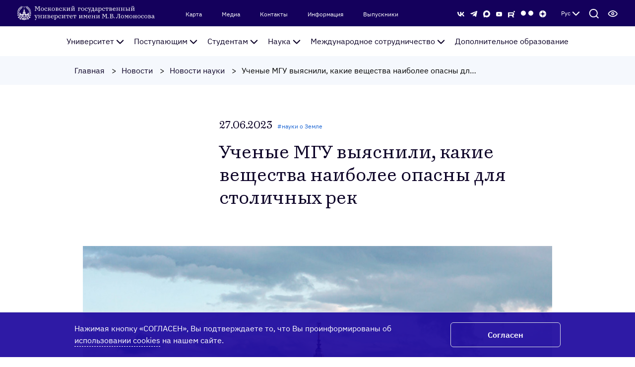

--- FILE ---
content_type: text/html
request_url: https://msu.ru/news/novosti-nauki/uchenye-mgu-vyyasnili-kakie-veshchestva-naibolee-opasny-dlya-stolichnykh-rek.html
body_size: -479
content:
<!DOCTYPE html>
<html lang="ru">
  <head>
    <meta charset="utf-8" />
    <link rel="shortcut icon" type="image/x-icon" href="/favicon.ico" />
    <meta name="viewport" content="width=device-width" />
    
		<link href="../../_app/immutable/assets/0.22576152.css" rel="stylesheet">
		<link href="../../_app/immutable/assets/Row.30106fb6.css" rel="stylesheet">
		<link href="../../_app/immutable/assets/Col.74b0737d.css" rel="stylesheet">
		<link href="../../_app/immutable/assets/DropdownBlock.a33678f6.css" rel="stylesheet">
		<link href="../../_app/immutable/assets/Svg.89943bcb.css" rel="stylesheet">
		<link href="../../_app/immutable/assets/Button.144eb78c.css" rel="stylesheet">
		<link href="../../_app/immutable/assets/Box.dfb7a635.css" rel="stylesheet">
		<link href="../../_app/immutable/assets/AccordionBlock.b4d4083b.css" rel="stylesheet">
		<link href="../../_app/immutable/assets/ButtonGroup.22006c2b.css" rel="stylesheet">
		<link href="../../_app/immutable/assets/SocialBlock.215751ec.css" rel="stylesheet">
		<link href="../../_app/immutable/assets/Input.84589deb.css" rel="stylesheet">
		<link href="../../_app/immutable/assets/Section.8f9f9e69.css" rel="stylesheet">
		<link href="../../_app/immutable/assets/NProgress.771398e6.css" rel="stylesheet">
		<link href="../../_app/immutable/assets/4.f8388f63.css" rel="stylesheet">
		<link href="../../_app/immutable/assets/Image.84dbfe49.css" rel="stylesheet">
		<link href="../../_app/immutable/assets/Loader.f34b506d.css" rel="stylesheet">
		<link href="../../_app/immutable/assets/Slider.7c1b8add.css" rel="stylesheet">
		<link href="../../_app/immutable/assets/swiper.1df8f2af.css" rel="stylesheet">
		<link href="../../_app/immutable/assets/NavigationSlider.3caea167.css" rel="stylesheet">
  </head>
  <body>
    









<main class="container container_main svelte-vg6s6g">
</main>






			
			<script>
				{
					__sveltekit_1u7bvbt = {
						base: new URL("../..", location).pathname.slice(0, -1),
						env: {}
					};

					const element = document.currentScript.parentElement;

					const data = [null,null];

					Promise.all([
						import("../../_app/immutable/entry/start.058e8035.js"),
						import("../../_app/immutable/entry/app.94628188.js")
					]).then(([kit, app]) => {
						kit.start(app, element, {
							node_ids: [0, 29],
							data,
							form: null,
							error: null
						});
					});
				}
			</script>
		
  </body>
</html>


--- FILE ---
content_type: text/css
request_url: https://msu.ru/_app/immutable/assets/Row.30106fb6.css
body_size: 0
content:
.row.svelte-168hkoj{margin:var(--row-margin, var(--row-margin-top, 0) var(--gutter-x, -.9375rem) 0);display:flex;flex-wrap:var(--row-flex-wrap, wrap)}


--- FILE ---
content_type: text/css
request_url: https://msu.ru/_app/immutable/assets/DropdownBlock.a33678f6.css
body_size: 524
content:
.dropdown-block__content button,.dropdown-block__content a{position:relative;width:100%;padding:.9375rem 1.5625rem;display:inline-block;font-size:var(--font-size, 1em);color:var(--color, #0b0026);line-height:1.5rem;white-space:nowrap}.dropdown-block__content button.active,.dropdown-block__content a.active,.dropdown-block__content button:hover,.dropdown-block__content a:hover{background:var(--background-hover, #14005c);color:var(--dropdown-block-color-hover, #ffffff)}.dropdown-block__content button:first-child,.dropdown-block__content a:first-child{border-top-left-radius:6px;border-top-right-radius:6px}.dropdown-block__content button:last-child,.dropdown-block__content a:last-child{border-bottom-left-radius:6px;border-bottom-right-radius:6px}.dropdown-block__content button .dropdown-block__icon,.dropdown-block__content a .dropdown-block__icon{margin-left:.375rem}.dropdown-block{position:relative}.dropdown-block>button,.dropdown-block>a{position:relative;display:inline-block;font-size:var(--font-size, 1em);color:var(--color, #0b0026);line-height:1.5rem}.dropdown-block.active>button>.dropdown-block__icon,.dropdown-block.active>a>.dropdown-block__icon,.dropdown-block:hover>button>.dropdown-block__icon,.dropdown-block:hover>a>.dropdown-block__icon{transform:rotateX(-180deg)}.dropdown-block.active>.dropdown-block__wrap,.dropdown-block:hover>.dropdown-block__wrap{left:0;opacity:1}.dropdown-block>.dropdown-block__wrap .dropdown-block__content{border-radius:6px}.dropdown-block__wrap{position:absolute;left:-99999px;z-index:102;opacity:0;transition:opacity .25s ease-out}.dropdown-block__content{position:relative;width:100%;margin-top:.625rem;border:1px solid var(--border, #dbdee7);background:var(--background, #ffffff)}.dropdown-block__content:before{content:"";position:absolute;top:-.375rem;left:.625rem;width:.625rem;height:.625rem;border-width:1px 0 0 1px;border-style:solid;border-color:var(--border, #dbdee7);background:var(--background, #ffffff);transform:rotate(45deg)}.dropdown-block__content .dropdown-block__icon{transform:rotate(-90deg)}.dropdown-block__content .dropdown-block:hover>.dropdown-block__wrap{top:0;left:100%}.dropdown-block__content .dropdown-block__content{margin-top:0}.dropdown-block__content .dropdown-block__content:before{display:none}


--- FILE ---
content_type: text/css
request_url: https://msu.ru/_app/immutable/assets/Box.dfb7a635.css
body_size: 366
content:
.box.svelte-t2e8nj{width:100%;height:100%;display:flex;align-items:flex-start;justify-content:flex-start}.box_background.svelte-t2e8nj{position:relative}.box_background.svelte-t2e8nj:before,.box_background.svelte-t2e8nj:after{content:"";position:absolute;top:0;left:0;width:100%;height:100%}.box_background.svelte-t2e8nj:after{background:var(--box-background-url, var(--box-background-color, #17009b)) no-repeat center;background-size:var(--box-background-size, cover)}.box_background.svelte-t2e8nj:before,.box_background>*{z-index:1}.box_background_image.svelte-t2e8nj:before{background:linear-gradient(to top,rgba(0,0,0,.8),transparent)}.box_direction_column.svelte-t2e8nj{flex-direction:column}.box_direction_column.box_axis_x_left.svelte-t2e8nj{align-items:var(--box-align-items, flex-start)}.box_direction_column.box_axis_x_right.svelte-t2e8nj{align-items:var(--box-align-items, flex-end)}.box_direction_column.box_axis_x_center.svelte-t2e8nj{align-items:var(--box-align-items, center)}.box_direction_column.box_axis_y_top.svelte-t2e8nj{justify-content:var(--box-justify-content, flex-start)}.box_direction_column.box_axis_y_bottom.svelte-t2e8nj{justify-content:var(--box-justify-content, flex-end)}.box_direction_column.box_axis_y_center.svelte-t2e8nj{justify-content:var(--box-justify-content, center)}.box_direction_row.svelte-t2e8nj{flex-direction:row}.box_direction_row.box_axis_x_left.svelte-t2e8nj{justify-content:var(--box-justify-content, flex-start)}.box_direction_row.box_axis_x_right.svelte-t2e8nj{justify-content:var(--box-justify-content, flex-end)}.box_direction_row.box_axis_x_center.svelte-t2e8nj{justify-content:var(--box-justify-content, center)}.box_direction_row.box_axis_y_top.svelte-t2e8nj{align-items:var(--box-align-items, flex-start)}.box_direction_row.box_axis_y_bottom.svelte-t2e8nj{align-items:var(--box-align-items, flex-end)}.box_direction_row.box_axis_y_center.svelte-t2e8nj{align-items:var(--box-align-items, center)}


--- FILE ---
content_type: text/css
request_url: https://msu.ru/_app/immutable/assets/ButtonGroup.22006c2b.css
body_size: 102
content:
.btn-group.svelte-fdnquu{display:inline-flex}.btn-group>.btn{z-index:1}.btn-group>.btn:not(:only-child):focus,.btn-group>.btn:not(:only-child):hover{z-index:2}.btn-group>.btn:not(:only-child):first-child{border-top-right-radius:0;border-bottom-right-radius:0}.btn-group>.btn:not(:only-child):last-child{border-top-left-radius:0;border-bottom-left-radius:0}.btn-group>.btn:not(:only-child):not(:first-child):not(:last-child){margin-left:-.0625rem;border-radius:0}.btn-group_block.svelte-fdnquu{width:100%}.btn-group_block>.btn{width:100%}


--- FILE ---
content_type: text/css
request_url: https://msu.ru/_app/immutable/assets/SocialBlock.215751ec.css
body_size: 45
content:
.social-block.svelte-1hmzsd1.svelte-1hmzsd1{overflow:hidden}.social-block__wrapper.svelte-1hmzsd1.svelte-1hmzsd1{margin:calc(var(--social-block-gutter-x, .375rem) * -1);display:flex;align-items:center;flex-wrap:wrap}.social-block__wrapper.svelte-1hmzsd1>a.svelte-1hmzsd1{margin:var(--social-block-gutter-x, .375rem)}


--- FILE ---
content_type: text/css
request_url: https://msu.ru/_app/immutable/assets/4.f8388f63.css
body_size: 1477
content:
.page-detail{padding:var(--page-padding, 4.375rem .9375rem 7.5rem)}@media only screen and (max-width: 62rem){.page-detail{padding:2.5rem .9375rem}}.page-detail .page-detail__gallery,.page-detail .page-detail__image{margin:4.375rem -.9375rem 0}@media only screen and (max-width: 62rem){.page-detail .page-detail__gallery,.page-detail .page-detail__image{margin-top:2.5rem}}.page-detail__header-wrapper{display:flex;flex-direction:row;align-items:baseline}@media only screen and (max-width: 62rem){.page-detail__header{flex-direction:column}}@media only screen and (max-width: 62rem){.page-detail__header-date{--font-size:1.375rem;--line-height:2rem}}.page-detail__header-tags{margin-top:0!important}.page-detail__header-tags>*{margin-left:.625rem;color:var(--color, #1b65d3)}.page-detail__header-wrapper+.page-detail__header-title{margin-top:1.25rem}.page-detail__image{max-height:43.75rem;text-align:center}.page-detail__image-caption{margin-top:1.25rem;font-style:italic;text-align:center}.page-detail__gallery>div{max-height:43.75rem}.page-detail__gallery-item{text-align:center}.page-detail__gallery-item>*{max-height:43.75rem;margin:0 auto}.page-detail__gallery .slider__controls{--slider-controls-gutter:1.5625rem 1.5625rem 0 0;--slider-controls-position:relative}*+.page-detail__content{--row-margin-top:3.125rem}@media only screen and (max-width: 62rem){*+.page-detail__content{--row-margin-top:2.5rem}}.page-detail__content *+table,.page-detail__content *+ul,.page-detail__content *+ol,.page-detail__content *+p{margin-top:1.25rem}@media only screen and (max-width: 62rem){.page-detail__content *+table,.page-detail__content *+ul,.page-detail__content *+ol,.page-detail__content *+p{margin-top:.9375rem}}.page-detail__content a:not(.btn):not([class^=select2]){color:var(--color, #5324ff)}.page-detail__content a:not(.btn):not([class^=select2]):hover{text-decoration:underline}.page-detail__content h1,.page-detail__content h2,.page-detail__content h3,.page-detail__content h4,.page-detail__content h5{margin-top:var(--h-margin-top, 1.875rem)}@media only screen and (max-width: 62rem){.page-detail__content h1,.page-detail__content h2,.page-detail__content h3,.page-detail__content h4,.page-detail__content h5{margin-top:var(--h-margin-top, 1.25rem)}}.page-detail__content img{max-width:100%;height:auto;border-radius:6px;display:inline-block}.page-detail__content img[align=left]{margin:.3125rem .9375rem .3125rem 0;float:left}.page-detail__content img[align=right]{margin:.3125rem 0 .3125rem .9375rem;float:right}.page-detail__content ol,.page-detail__content ul{margin-left:.625rem;padding-left:.625rem}.page-detail__content ol li,.page-detail__content ul li{color:#0b0026}.page-detail__content ol li:not(:first-child),.page-detail__content ul li:not(:first-child){margin-top:.625rem}.page-detail__content ul li{list-style:disc}.page-detail__content label{font-size:1.125em;color:var(--color, #0b0026);line-height:2rem}.page-detail__content select,.page-detail__content input,.page-detail__content textarea{padding:.875rem 1.5625rem;border:1px solid #dbdee7;border-radius:6px;background:transparent;font-size:1.125em;color:var(--color, #0b0026);outline:none}.page-detail__content input[type=submit],.page-detail__content button{position:relative;padding:.75rem 1.375rem;border:1px solid var(--btn-border, transparent);border-radius:6px;display:inline-block;background:var(--btn-background, #5324ff);font-size:1em;font-weight:600;color:var(--btn-color, #ffffff);line-height:1.5rem;cursor:pointer}.page-detail__content input[type=submit]:hover,.page-detail__content button:hover{border-color:var(--btn-border-hover, transparent);background:var(--btn-background-hover, #1d00c3)}.page-detail__content select{padding:0}.page-detail__content hr{overflow:hidden}.page-detail__content table{width:100%;margin-bottom:1rem;vertical-align:top;border-color:var(--table-border-color, #dbdee7);caption-side:bottom;border-collapse:collapse}.page-detail__content table thead,.page-detail__content table tbody{vertical-align:bottom}.page-detail__content table thead tr th,.page-detail__content table tbody tr th{border-width:1px 0 1px 0;border-color:#0b0026;font-weight:700}.page-detail__content table thead tr th,.page-detail__content table thead tr td,.page-detail__content table tbody tr th,.page-detail__content table tbody tr td{padding:.9375rem 1.875rem;border-width:1px 0 1px 0;border-color:#dbdee7;border-style:solid}.page-detail__content table thead tr th>h1,.page-detail__content table thead tr th h2,.page-detail__content table thead tr td>h1,.page-detail__content table thead tr td h2,.page-detail__content table tbody tr th>h1,.page-detail__content table tbody tr th h2,.page-detail__content table tbody tr td>h1,.page-detail__content table tbody tr td h2{margin:0}.page-detail__content table thead tr:nth-of-type(2n)>td,.page-detail__content table tbody tr:nth-of-type(2n)>td{background:#f5f8fd}.page-detail__content table thead tr.table_head td,.page-detail__content table tbody tr.table_head td{border-width:1px 0 1px 0;border-color:#0b0026;font-weight:700}.page-detail__content iframe{max-width:100%;display:block}.page-detail__content>.col{--h-margin-top:4.375rem}@media only screen and (max-width: 62rem){.page-detail__content>.col{--h-margin-top:2.5rem}}.page-detail__content>.col:not(:first-child){margin-top:1.25rem}@media only screen and (max-width: 62rem){.page-detail__content>.col:not(:first-child){margin-top:.9375rem}}.page-detail__content>.col>*:first-child{--h-margin-top:0;margin-top:0}.page-detail__content *:not(.col):not(.page-detail__content-ext-links-slider) :global(a){margin-top:2.5rem}@media only screen and (max-width: 62rem){.page-detail__content *:not(.col):not(.page-detail__content-ext-links-slider) :global(a){margin-top:1.25rem}}.page-detail__content-ext-links-slider{margin:1.25rem auto}@media only screen and (min-width: 62.0625em){.page-detail__content-ext-links-slider{max-width:10.3125rem}}@media only screen and (max-width: 62rem){.page-detail__content-ext-links-slider{margin:1.25rem -.9375rem;padding:2.5rem .9375rem;background:#f5f8fd}}.page-detail__content-ext-links-slider a{margin-top:0}@media only screen and (min-width: 62.0625em){.page-detail__content-ext-links-slider a{max-width:10.3125rem}}@media only screen and (max-width: 62rem){.page-detail__content-ext-links-slider a{height:100%;display:inline-flex;align-items:center}}.page-detail__content-ext-links-slider a:hover{text-decoration:none}.page-detail__content-ext-links-slider a .img+.p{margin-top:1.25rem}@media only screen and (max-width: 62rem){.page-detail__content-ext-links-slider a .img+.p{margin:0 0 0 1.25rem}}@media only screen and (max-width: 62rem){.page-detail__content-ext-links-slider a .img{min-width:8.75rem}}.page-detail__content-ext-links-slider a .img,.page-detail__content-ext-links-slider a .p{margin-top:0}.page-detail__content-ext-links-slider a .p{color:var(--color, #5324ff)}.page-detail__content img:not(:first-child){margin:2.5rem 0 1.25rem}


--- FILE ---
content_type: text/css
request_url: https://msu.ru/_app/immutable/assets/Image.84dbfe49.css
body_size: 303
content:
.img{overflow:hidden}.img>img{width:var(--image-width, auto);max-width:var(--image-max-width, 100%);height:auto;max-height:var(--image-max-height, none);display:inline-block;vertical-align:middle}.img_animate-wrapper>img{transition:transform 1s ease-out}.img_animate-wrapper>img:hover{transform:scale(1.1)}.img_rounded{border-radius:6px}.img_rounded>img{border-radius:6px}.img_loading,.img_no-image{position:relative;width:100%}.img_loading{max-width:var(--aspect-width, 100%);margin:0 auto;padding:calc(100% / (var(--aspect-ratio))) 0 0!important}.img_loading svg{position:absolute;top:calc(50% - 30px);left:0;height:3.75rem}.img_no-image{padding-top:calc(100% / (var(--aspect-ratio)));background:var(--image-background-inside, #1d00c3);color:var(--image-color, #ffffff)}.img_no-image svg{position:absolute;top:0;right:0;padding:4%;box-sizing:content-box}


--- FILE ---
content_type: text/css
request_url: https://msu.ru/_app/immutable/assets/Loader.f34b506d.css
body_size: 160
content:
.loader.svelte-jz4dio.svelte-jz4dio{padding:.625rem;display:flex;align-items:center;justify-content:center}.loader.svelte-jz4dio svg.svelte-jz4dio{width:100%;margin:0 auto}.loader.svelte-jz4dio svg circle.svelte-jz4dio{transform:matrix(-.5,-.866025,-.866025,.5,43.7128,43.7128) rotate(0);animation:svelte-jz4dio-rotate 1s infinite linear}@keyframes svelte-jz4dio-rotate{to{transform:matrix(-.5,-.866025,-.866025,.5,43.7128,43.7128) rotate(360deg)}}.loader__text.svelte-jz4dio.svelte-jz4dio{margin-top:-.1875rem;color:var(--color, #0b0026)}


--- FILE ---
content_type: text/css
request_url: https://msu.ru/_app/immutable/assets/Slider.7c1b8add.css
body_size: 350
content:
.slider{position:relative;margin-top:var(--slider-gutter-top, 0);background:var(--background-inside, transparent)}.slider .swiper-slide{width:auto;height:auto}.slider__controls{position:var(--slider-controls-position, absolute);left:0;bottom:0;width:100%;padding:var(--slider-controls-gutter, 0 var(--section-padding-x, 9.375rem) 2.75rem);display:flex;align-items:center;background:transparent}.slider__controls>div{z-index:1}.slider__controls-button-prev{margin-right:.625rem}.slider__controls-button-next{margin-left:.625rem}.slider__controls-button-prev,.slider__controls-button-next{width:var(--slider-arrows-width, 1.125rem);color:var(--slider-controls-color, #1d00c3);cursor:pointer}.slider__controls-button-prev.disabled,.slider__controls-button-next.disabled{opacity:.25;cursor:default}.slider__pagination{margin:0 1.25rem}.slider__pagination-bullet{width:.5rem;height:.5rem;margin:0 .5rem;border:1px solid var(--slider-controls-color, #1d00c3);border-radius:50%;display:inline-block;background:transparent;cursor:pointer}.slider__pagination-bullet_active{background:var(--slider-controls-color, #1d00c3)}


--- FILE ---
content_type: text/css
request_url: https://msu.ru/_app/immutable/assets/NavigationSlider.3caea167.css
body_size: 131
content:
.navigation-slider.svelte-1ptcv3h.svelte-1ptcv3h{margin-top:var(--navigation-slider-margin-top, 0);display:inline-flex}.navigation-slider.svelte-1ptcv3h>div.svelte-1ptcv3h{z-index:1}.navigation-slider__button-prev.svelte-1ptcv3h.svelte-1ptcv3h{margin-right:.625rem}.navigation-slider__button-next.svelte-1ptcv3h.svelte-1ptcv3h{margin-left:.625rem}.navigation-slider__button-prev.svelte-1ptcv3h.svelte-1ptcv3h,.navigation-slider__button-next.svelte-1ptcv3h.svelte-1ptcv3h{width:1.125rem;color:var(--slider-controls-color, #1d00c3);cursor:pointer}.navigation-slider__button-prev.disabled,.navigation-slider__button-next.disabled{opacity:.25;cursor:default}


--- FILE ---
content_type: text/css
request_url: https://msu.ru/_app/immutable/assets/1.a2b6a4b2.css
body_size: 154
content:
.page-not-found__info.svelte-dpx8ze{margin-top:6.5625rem;padding:1.875rem 3.125rem;border-radius:6px;background:var(--background-inside, #ffffff)}@media only screen and (max-width: 62rem){.page-not-found__info.svelte-dpx8ze{margin-top:3.4375rem;padding:1.25rem}}.page-not-found__info-list.svelte-dpx8ze{margin:1.25rem 0 0 1.25rem;list-style:disc;line-height:1.5rem}.page-not-found.svelte-dpx8ze h2,.page-not-found.svelte-dpx8ze .h-2,.page-not-found.svelte-dpx8ze h3,.page-not-found.svelte-dpx8ze .h-3{color:var(--color, #0b0026)}.page-not-found__link{margin-top:1.875rem}


--- FILE ---
content_type: application/javascript
request_url: https://msu.ru/_app/immutable/chunks/Slider.52de4e8c.js
body_size: 36088
content:
var de=Math.pow;import{S as Pe,i as Le,s as ge,e as pe,b as F,g as z,d as A,h as B,C as oe,a4 as rt,ap as xt,o as ot,j as dt,aq as ft,E as K,F as Oe,G as j,k as te,a as Y,l as ie,m as ne,c as U,H as be,P as J,J as R,K as W,L as q,M as Ie,w as re,n as se,Q as ke,t as Mt,N as Ne,v as De,f as ze,ar as wt,aj as Pt,D as Lt,y as ut,z as ct,A as pt,R as Ot,B as ht,O as It}from"./index.86df01ac.js";import{C as kt}from"./endpoints.1e876a0c.js";import{t as Dt}from"./transition.ef7c5401.js";/* empty css                   */function Ge(e){return e!==null&&typeof e=="object"&&"constructor"in e&&e.constructor===Object}function Ae(e={},t={}){Object.keys(t).forEach(i=>{typeof e[i]=="undefined"?e[i]=t[i]:Ge(t[i])&&Ge(e[i])&&Object.keys(t[i]).length>0&&Ae(e[i],t[i])})}const mt={body:{},addEventListener(){},removeEventListener(){},activeElement:{blur(){},nodeName:""},querySelector(){return null},querySelectorAll(){return[]},getElementById(){return null},createEvent(){return{initEvent(){}}},createElement(){return{children:[],childNodes:[],style:{},setAttribute(){},getElementsByTagName(){return[]}}},createElementNS(){return{}},importNode(){return null},location:{hash:"",host:"",hostname:"",href:"",origin:"",pathname:"",protocol:"",search:""}};function G(){const e=typeof document!="undefined"?document:{};return Ae(e,mt),e}const zt={document:mt,navigator:{userAgent:""},location:{hash:"",host:"",hostname:"",href:"",origin:"",pathname:"",protocol:"",search:""},history:{replaceState(){},pushState(){},go(){},back(){}},CustomEvent:function(){return this},addEventListener(){},removeEventListener(){},getComputedStyle(){return{getPropertyValue(){return""}}},Image(){},Date(){},screen:{},setTimeout(){},clearTimeout(){},matchMedia(){return{}},requestAnimationFrame(e){return typeof setTimeout=="undefined"?(e(),null):setTimeout(e,0)},cancelAnimationFrame(e){typeof setTimeout!="undefined"&&clearTimeout(e)}};function N(){const e=typeof window!="undefined"?window:{};return Ae(e,zt),e}function At(e){const t=e.__proto__;Object.defineProperty(e,"__proto__",{get(){return t},set(i){t.__proto__=i}})}class Q extends Array{constructor(t){typeof t=="number"?super(t):(super(...t||[]),At(this))}}function fe(e=[]){const t=[];return e.forEach(i=>{Array.isArray(i)?t.push(...fe(i)):t.push(i)}),t}function gt(e,t){return Array.prototype.filter.call(e,t)}function Bt(e){const t=[];for(let i=0;i<e.length;i+=1)t.indexOf(e[i])===-1&&t.push(e[i]);return t}function Nt(e,t){if(typeof e!="string")return[e];const i=[],n=t.querySelectorAll(e);for(let s=0;s<n.length;s+=1)i.push(n[s]);return i}function _(e,t){const i=N(),n=G();let s=[];if(!t&&e instanceof Q)return e;if(!e)return new Q(s);if(typeof e=="string"){const a=e.trim();if(a.indexOf("<")>=0&&a.indexOf(">")>=0){let r="div";a.indexOf("<li")===0&&(r="ul"),a.indexOf("<tr")===0&&(r="tbody"),(a.indexOf("<td")===0||a.indexOf("<th")===0)&&(r="tr"),a.indexOf("<tbody")===0&&(r="table"),a.indexOf("<option")===0&&(r="select");const o=n.createElement(r);o.innerHTML=a;for(let l=0;l<o.childNodes.length;l+=1)s.push(o.childNodes[l])}else s=Nt(e.trim(),t||n)}else if(e.nodeType||e===i||e===n)s.push(e);else if(Array.isArray(e)){if(e instanceof Q)return e;s=e}return new Q(Bt(s))}_.fn=Q.prototype;function Gt(...e){const t=fe(e.map(i=>i.split(" ")));return this.forEach(i=>{i.classList.add(...t)}),this}function $t(...e){const t=fe(e.map(i=>i.split(" ")));return this.forEach(i=>{i.classList.remove(...t)}),this}function Vt(...e){const t=fe(e.map(i=>i.split(" ")));this.forEach(i=>{t.forEach(n=>{i.classList.toggle(n)})})}function Ht(...e){const t=fe(e.map(i=>i.split(" ")));return gt(this,i=>t.filter(n=>i.classList.contains(n)).length>0).length>0}function Ft(e,t){if(arguments.length===1&&typeof e=="string")return this[0]?this[0].getAttribute(e):void 0;for(let i=0;i<this.length;i+=1)if(arguments.length===2)this[i].setAttribute(e,t);else for(const n in e)this[i][n]=e[n],this[i].setAttribute(n,e[n]);return this}function jt(e){for(let t=0;t<this.length;t+=1)this[t].removeAttribute(e);return this}function Rt(e){for(let t=0;t<this.length;t+=1)this[t].style.transform=e;return this}function Wt(e){for(let t=0;t<this.length;t+=1)this[t].style.transitionDuration=typeof e!="string"?`${e}ms`:e;return this}function qt(...e){let[t,i,n,s]=e;typeof e[1]=="function"&&([t,n,s]=e,i=void 0),s||(s=!1);function a(d){const c=d.target;if(!c)return;const f=d.target.dom7EventData||[];if(f.indexOf(d)<0&&f.unshift(d),_(c).is(i))n.apply(c,f);else{const u=_(c).parents();for(let p=0;p<u.length;p+=1)_(u[p]).is(i)&&n.apply(u[p],f)}}function r(d){const c=d&&d.target?d.target.dom7EventData||[]:[];c.indexOf(d)<0&&c.unshift(d),n.apply(this,c)}const o=t.split(" ");let l;for(let d=0;d<this.length;d+=1){const c=this[d];if(i)for(l=0;l<o.length;l+=1){const f=o[l];c.dom7LiveListeners||(c.dom7LiveListeners={}),c.dom7LiveListeners[f]||(c.dom7LiveListeners[f]=[]),c.dom7LiveListeners[f].push({listener:n,proxyListener:a}),c.addEventListener(f,a,s)}else for(l=0;l<o.length;l+=1){const f=o[l];c.dom7Listeners||(c.dom7Listeners={}),c.dom7Listeners[f]||(c.dom7Listeners[f]=[]),c.dom7Listeners[f].push({listener:n,proxyListener:r}),c.addEventListener(f,r,s)}}return this}function Xt(...e){let[t,i,n,s]=e;typeof e[1]=="function"&&([t,n,s]=e,i=void 0),s||(s=!1);const a=t.split(" ");for(let r=0;r<a.length;r+=1){const o=a[r];for(let l=0;l<this.length;l+=1){const d=this[l];let c;if(!i&&d.dom7Listeners?c=d.dom7Listeners[o]:i&&d.dom7LiveListeners&&(c=d.dom7LiveListeners[o]),c&&c.length)for(let f=c.length-1;f>=0;f-=1){const u=c[f];n&&u.listener===n||n&&u.listener&&u.listener.dom7proxy&&u.listener.dom7proxy===n?(d.removeEventListener(o,u.proxyListener,s),c.splice(f,1)):n||(d.removeEventListener(o,u.proxyListener,s),c.splice(f,1))}}}return this}function Yt(...e){const t=N(),i=e[0].split(" "),n=e[1];for(let s=0;s<i.length;s+=1){const a=i[s];for(let r=0;r<this.length;r+=1){const o=this[r];if(t.CustomEvent){const l=new t.CustomEvent(a,{detail:n,bubbles:!0,cancelable:!0});o.dom7EventData=e.filter((d,c)=>c>0),o.dispatchEvent(l),o.dom7EventData=[],delete o.dom7EventData}}}return this}function Ut(e){const t=this;function i(n){n.target===this&&(e.call(this,n),t.off("transitionend",i))}return e&&t.on("transitionend",i),this}function Kt(e){if(this.length>0){if(e){const t=this.styles();return this[0].offsetWidth+parseFloat(t.getPropertyValue("margin-right"))+parseFloat(t.getPropertyValue("margin-left"))}return this[0].offsetWidth}return null}function Jt(e){if(this.length>0){if(e){const t=this.styles();return this[0].offsetHeight+parseFloat(t.getPropertyValue("margin-top"))+parseFloat(t.getPropertyValue("margin-bottom"))}return this[0].offsetHeight}return null}function Qt(){if(this.length>0){const e=N(),t=G(),i=this[0],n=i.getBoundingClientRect(),s=t.body,a=i.clientTop||s.clientTop||0,r=i.clientLeft||s.clientLeft||0,o=i===e?e.scrollY:i.scrollTop,l=i===e?e.scrollX:i.scrollLeft;return{top:n.top+o-a,left:n.left+l-r}}return null}function Zt(){const e=N();return this[0]?e.getComputedStyle(this[0],null):{}}function ei(e,t){const i=N();let n;if(arguments.length===1)if(typeof e=="string"){if(this[0])return i.getComputedStyle(this[0],null).getPropertyValue(e)}else{for(n=0;n<this.length;n+=1)for(const s in e)this[n].style[s]=e[s];return this}if(arguments.length===2&&typeof e=="string"){for(n=0;n<this.length;n+=1)this[n].style[e]=t;return this}return this}function ti(e){return e?(this.forEach((t,i)=>{e.apply(t,[t,i])}),this):this}function ii(e){const t=gt(this,e);return _(t)}function ni(e){if(typeof e=="undefined")return this[0]?this[0].innerHTML:null;for(let t=0;t<this.length;t+=1)this[t].innerHTML=e;return this}function si(e){if(typeof e=="undefined")return this[0]?this[0].textContent.trim():null;for(let t=0;t<this.length;t+=1)this[t].textContent=e;return this}function ai(e){const t=N(),i=G(),n=this[0];let s,a;if(!n||typeof e=="undefined")return!1;if(typeof e=="string"){if(n.matches)return n.matches(e);if(n.webkitMatchesSelector)return n.webkitMatchesSelector(e);if(n.msMatchesSelector)return n.msMatchesSelector(e);for(s=_(e),a=0;a<s.length;a+=1)if(s[a]===n)return!0;return!1}if(e===i)return n===i;if(e===t)return n===t;if(e.nodeType||e instanceof Q){for(s=e.nodeType?[e]:e,a=0;a<s.length;a+=1)if(s[a]===n)return!0;return!1}return!1}function li(){let e=this[0],t;if(e){for(t=0;(e=e.previousSibling)!==null;)e.nodeType===1&&(t+=1);return t}}function ri(e){if(typeof e=="undefined")return this;const t=this.length;if(e>t-1)return _([]);if(e<0){const i=t+e;return i<0?_([]):_([this[i]])}return _([this[e]])}function oi(...e){let t;const i=G();for(let n=0;n<e.length;n+=1){t=e[n];for(let s=0;s<this.length;s+=1)if(typeof t=="string"){const a=i.createElement("div");for(a.innerHTML=t;a.firstChild;)this[s].appendChild(a.firstChild)}else if(t instanceof Q)for(let a=0;a<t.length;a+=1)this[s].appendChild(t[a]);else this[s].appendChild(t)}return this}function di(e){const t=G();let i,n;for(i=0;i<this.length;i+=1)if(typeof e=="string"){const s=t.createElement("div");for(s.innerHTML=e,n=s.childNodes.length-1;n>=0;n-=1)this[i].insertBefore(s.childNodes[n],this[i].childNodes[0])}else if(e instanceof Q)for(n=0;n<e.length;n+=1)this[i].insertBefore(e[n],this[i].childNodes[0]);else this[i].insertBefore(e,this[i].childNodes[0]);return this}function fi(e){return this.length>0?e?this[0].nextElementSibling&&_(this[0].nextElementSibling).is(e)?_([this[0].nextElementSibling]):_([]):this[0].nextElementSibling?_([this[0].nextElementSibling]):_([]):_([])}function ui(e){const t=[];let i=this[0];if(!i)return _([]);for(;i.nextElementSibling;){const n=i.nextElementSibling;e?_(n).is(e)&&t.push(n):t.push(n),i=n}return _(t)}function ci(e){if(this.length>0){const t=this[0];return e?t.previousElementSibling&&_(t.previousElementSibling).is(e)?_([t.previousElementSibling]):_([]):t.previousElementSibling?_([t.previousElementSibling]):_([])}return _([])}function pi(e){const t=[];let i=this[0];if(!i)return _([]);for(;i.previousElementSibling;){const n=i.previousElementSibling;e?_(n).is(e)&&t.push(n):t.push(n),i=n}return _(t)}function hi(e){const t=[];for(let i=0;i<this.length;i+=1)this[i].parentNode!==null&&(e?_(this[i].parentNode).is(e)&&t.push(this[i].parentNode):t.push(this[i].parentNode));return _(t)}function mi(e){const t=[];for(let i=0;i<this.length;i+=1){let n=this[i].parentNode;for(;n;)e?_(n).is(e)&&t.push(n):t.push(n),n=n.parentNode}return _(t)}function gi(e){let t=this;return typeof e=="undefined"?_([]):(t.is(e)||(t=t.parents(e).eq(0)),t)}function vi(e){const t=[];for(let i=0;i<this.length;i+=1){const n=this[i].querySelectorAll(e);for(let s=0;s<n.length;s+=1)t.push(n[s])}return _(t)}function bi(e){const t=[];for(let i=0;i<this.length;i+=1){const n=this[i].children;for(let s=0;s<n.length;s+=1)(!e||_(n[s]).is(e))&&t.push(n[s])}return _(t)}function Si(){for(let e=0;e<this.length;e+=1)this[e].parentNode&&this[e].parentNode.removeChild(this[e]);return this}const $e={addClass:Gt,removeClass:$t,hasClass:Ht,toggleClass:Vt,attr:Ft,removeAttr:jt,transform:Rt,transition:Wt,on:qt,off:Xt,trigger:Yt,transitionEnd:Ut,outerWidth:Kt,outerHeight:Jt,styles:Zt,offset:Qt,css:ei,each:ti,html:ni,text:si,is:ai,index:li,eq:ri,append:oi,prepend:di,next:fi,nextAll:ui,prev:ci,prevAll:pi,parent:hi,parents:mi,closest:gi,find:vi,children:bi,filter:ii,remove:Si};Object.keys($e).forEach(e=>{Object.defineProperty(_.fn,e,{value:$e[e],writable:!0})});function Ci(e){const t=e;Object.keys(t).forEach(i=>{try{t[i]=null}catch(n){}try{delete t[i]}catch(n){}})}function he(e,t=0){return setTimeout(e,t)}function ee(){return Date.now()}function Ti(e){const t=N();let i;return t.getComputedStyle&&(i=t.getComputedStyle(e,null)),!i&&e.currentStyle&&(i=e.currentStyle),i||(i=e.style),i}function Ei(e,t="x"){const i=N();let n,s,a;const r=Ti(e);return i.WebKitCSSMatrix?(s=r.transform||r.webkitTransform,s.split(",").length>6&&(s=s.split(", ").map(o=>o.replace(",",".")).join(", ")),a=new i.WebKitCSSMatrix(s==="none"?"":s)):(a=r.MozTransform||r.OTransform||r.MsTransform||r.msTransform||r.transform||r.getPropertyValue("transform").replace("translate(","matrix(1, 0, 0, 1,"),n=a.toString().split(",")),t==="x"&&(i.WebKitCSSMatrix?s=a.m41:n.length===16?s=parseFloat(n[12]):s=parseFloat(n[4])),t==="y"&&(i.WebKitCSSMatrix?s=a.m42:n.length===16?s=parseFloat(n[13]):s=parseFloat(n[5])),s||0}function ue(e){return typeof e=="object"&&e!==null&&e.constructor&&Object.prototype.toString.call(e).slice(8,-1)==="Object"}function _i(e){return typeof window!="undefined"&&typeof window.HTMLElement!="undefined"?e instanceof HTMLElement:e&&(e.nodeType===1||e.nodeType===11)}function V(...e){const t=Object(e[0]),i=["__proto__","constructor","prototype"];for(let n=1;n<e.length;n+=1){const s=e[n];if(s!=null&&!_i(s)){const a=Object.keys(Object(s)).filter(r=>i.indexOf(r)<0);for(let r=0,o=a.length;r<o;r+=1){const l=a[r],d=Object.getOwnPropertyDescriptor(s,l);d!==void 0&&d.enumerable&&(ue(t[l])&&ue(s[l])?s[l].__swiper__?t[l]=s[l]:V(t[l],s[l]):!ue(t[l])&&ue(s[l])?(t[l]={},s[l].__swiper__?t[l]=s[l]:V(t[l],s[l])):t[l]=s[l])}}}return t}function ce(e,t,i){e.style.setProperty(t,i)}function vt({swiper:e,targetPosition:t,side:i}){const n=N(),s=-e.translate;let a=null,r;const o=e.params.speed;e.wrapperEl.style.scrollSnapType="none",n.cancelAnimationFrame(e.cssModeFrameID);const l=t>s?"next":"prev",d=(f,u)=>l==="next"&&f>=u||l==="prev"&&f<=u,c=()=>{r=new Date().getTime(),a===null&&(a=r);const f=Math.max(Math.min((r-a)/o,1),0),u=.5-Math.cos(f*Math.PI)/2;let p=s+u*(t-s);if(d(p,t)&&(p=t),e.wrapperEl.scrollTo({[i]:p}),d(p,t)){e.wrapperEl.style.overflow="hidden",e.wrapperEl.style.scrollSnapType="",setTimeout(()=>{e.wrapperEl.style.overflow="",e.wrapperEl.scrollTo({[i]:p})}),n.cancelAnimationFrame(e.cssModeFrameID);return}e.cssModeFrameID=n.requestAnimationFrame(c)};c()}let Se;function yi(){const e=N(),t=G();return{smoothScroll:t.documentElement&&"scrollBehavior"in t.documentElement.style,touch:!!("ontouchstart"in e||e.DocumentTouch&&t instanceof e.DocumentTouch),passiveListener:function(){let n=!1;try{const s=Object.defineProperty({},"passive",{get(){n=!0}});e.addEventListener("testPassiveListener",null,s)}catch(s){}return n}(),gestures:function(){return"ongesturestart"in e}()}}function bt(){return Se||(Se=yi()),Se}let Ce;function xi({userAgent:e}={}){const t=bt(),i=N(),n=i.navigator.platform,s=e||i.navigator.userAgent,a={ios:!1,android:!1},r=i.screen.width,o=i.screen.height,l=s.match(/(Android);?[\s\/]+([\d.]+)?/);let d=s.match(/(iPad).*OS\s([\d_]+)/);const c=s.match(/(iPod)(.*OS\s([\d_]+))?/),f=!d&&s.match(/(iPhone\sOS|iOS)\s([\d_]+)/),u=n==="Win32";let p=n==="MacIntel";const g=["1024x1366","1366x1024","834x1194","1194x834","834x1112","1112x834","768x1024","1024x768","820x1180","1180x820","810x1080","1080x810"];return!d&&p&&t.touch&&g.indexOf(`${r}x${o}`)>=0&&(d=s.match(/(Version)\/([\d.]+)/),d||(d=[0,1,"13_0_0"]),p=!1),l&&!u&&(a.os="android",a.android=!0),(d||f||c)&&(a.os="ios",a.ios=!0),a}function Mi(e={}){return Ce||(Ce=xi(e)),Ce}let Te;function wi(){const e=N();function t(){const i=e.navigator.userAgent.toLowerCase();return i.indexOf("safari")>=0&&i.indexOf("chrome")<0&&i.indexOf("android")<0}return{isSafari:t(),isWebView:/(iPhone|iPod|iPad).*AppleWebKit(?!.*Safari)/i.test(e.navigator.userAgent)}}function Pi(){return Te||(Te=wi()),Te}function Li({swiper:e,on:t,emit:i}){const n=N();let s=null,a=null;const r=()=>{!e||e.destroyed||!e.initialized||(i("beforeResize"),i("resize"))},o=()=>{!e||e.destroyed||!e.initialized||(s=new ResizeObserver(c=>{a=n.requestAnimationFrame(()=>{const{width:f,height:u}=e;let p=f,g=u;c.forEach(({contentBoxSize:m,contentRect:h,target:v})=>{v&&v!==e.el||(p=h?h.width:(m[0]||m).inlineSize,g=h?h.height:(m[0]||m).blockSize)}),(p!==f||g!==u)&&r()})}),s.observe(e.el))},l=()=>{a&&n.cancelAnimationFrame(a),s&&s.unobserve&&e.el&&(s.unobserve(e.el),s=null)},d=()=>{!e||e.destroyed||!e.initialized||i("orientationchange")};t("init",()=>{if(e.params.resizeObserver&&typeof n.ResizeObserver!="undefined"){o();return}n.addEventListener("resize",r),n.addEventListener("orientationchange",d)}),t("destroy",()=>{l(),n.removeEventListener("resize",r),n.removeEventListener("orientationchange",d)})}function Oi({swiper:e,extendParams:t,on:i,emit:n}){const s=[],a=N(),r=(d,c={})=>{const f=a.MutationObserver||a.WebkitMutationObserver,u=new f(p=>{if(p.length===1){n("observerUpdate",p[0]);return}const g=function(){n("observerUpdate",p[0])};a.requestAnimationFrame?a.requestAnimationFrame(g):a.setTimeout(g,0)});u.observe(d,{attributes:typeof c.attributes=="undefined"?!0:c.attributes,childList:typeof c.childList=="undefined"?!0:c.childList,characterData:typeof c.characterData=="undefined"?!0:c.characterData}),s.push(u)},o=()=>{if(e.params.observer){if(e.params.observeParents){const d=e.$el.parents();for(let c=0;c<d.length;c+=1)r(d[c])}r(e.$el[0],{childList:e.params.observeSlideChildren}),r(e.$wrapperEl[0],{attributes:!1})}},l=()=>{s.forEach(d=>{d.disconnect()}),s.splice(0,s.length)};t({observer:!1,observeParents:!1,observeSlideChildren:!1}),i("init",o),i("destroy",l)}const Ii={on(e,t,i){const n=this;if(!n.eventsListeners||n.destroyed||typeof t!="function")return n;const s=i?"unshift":"push";return e.split(" ").forEach(a=>{n.eventsListeners[a]||(n.eventsListeners[a]=[]),n.eventsListeners[a][s](t)}),n},once(e,t,i){const n=this;if(!n.eventsListeners||n.destroyed||typeof t!="function")return n;function s(...a){n.off(e,s),s.__emitterProxy&&delete s.__emitterProxy,t.apply(n,a)}return s.__emitterProxy=t,n.on(e,s,i)},onAny(e,t){const i=this;if(!i.eventsListeners||i.destroyed||typeof e!="function")return i;const n=t?"unshift":"push";return i.eventsAnyListeners.indexOf(e)<0&&i.eventsAnyListeners[n](e),i},offAny(e){const t=this;if(!t.eventsListeners||t.destroyed||!t.eventsAnyListeners)return t;const i=t.eventsAnyListeners.indexOf(e);return i>=0&&t.eventsAnyListeners.splice(i,1),t},off(e,t){const i=this;return!i.eventsListeners||i.destroyed||!i.eventsListeners||e.split(" ").forEach(n=>{typeof t=="undefined"?i.eventsListeners[n]=[]:i.eventsListeners[n]&&i.eventsListeners[n].forEach((s,a)=>{(s===t||s.__emitterProxy&&s.__emitterProxy===t)&&i.eventsListeners[n].splice(a,1)})}),i},emit(...e){const t=this;if(!t.eventsListeners||t.destroyed||!t.eventsListeners)return t;let i,n,s;return typeof e[0]=="string"||Array.isArray(e[0])?(i=e[0],n=e.slice(1,e.length),s=t):(i=e[0].events,n=e[0].data,s=e[0].context||t),n.unshift(s),(Array.isArray(i)?i:i.split(" ")).forEach(r=>{t.eventsAnyListeners&&t.eventsAnyListeners.length&&t.eventsAnyListeners.forEach(o=>{o.apply(s,[r,...n])}),t.eventsListeners&&t.eventsListeners[r]&&t.eventsListeners[r].forEach(o=>{o.apply(s,n)})}),t}};function ki(){const e=this;let t,i;const n=e.$el;typeof e.params.width!="undefined"&&e.params.width!==null?t=e.params.width:t=n[0].clientWidth,typeof e.params.height!="undefined"&&e.params.height!==null?i=e.params.height:i=n[0].clientHeight,!(t===0&&e.isHorizontal()||i===0&&e.isVertical())&&(t=t-parseInt(n.css("padding-left")||0,10)-parseInt(n.css("padding-right")||0,10),i=i-parseInt(n.css("padding-top")||0,10)-parseInt(n.css("padding-bottom")||0,10),Number.isNaN(t)&&(t=0),Number.isNaN(i)&&(i=0),Object.assign(e,{width:t,height:i,size:e.isHorizontal()?t:i}))}function Di(){const e=this;function t(w){return e.isHorizontal()?w:{width:"height","margin-top":"margin-left","margin-bottom ":"margin-right","margin-left":"margin-top","margin-right":"margin-bottom","padding-left":"padding-top","padding-right":"padding-bottom",marginRight:"marginBottom"}[w]}function i(w,x){return parseFloat(w.getPropertyValue(t(x))||0)}const n=e.params,{$wrapperEl:s,size:a,rtlTranslate:r,wrongRTL:o}=e,l=e.virtual&&n.virtual.enabled,d=l?e.virtual.slides.length:e.slides.length,c=s.children(`.${e.params.slideClass}`),f=l?e.virtual.slides.length:c.length;let u=[];const p=[],g=[];let m=n.slidesOffsetBefore;typeof m=="function"&&(m=n.slidesOffsetBefore.call(e));let h=n.slidesOffsetAfter;typeof h=="function"&&(h=n.slidesOffsetAfter.call(e));const v=e.snapGrid.length,S=e.slidesGrid.length;let b=n.spaceBetween,T=-m,C=0,M=0;if(typeof a=="undefined")return;typeof b=="string"&&b.indexOf("%")>=0&&(b=parseFloat(b.replace("%",""))/100*a),e.virtualSize=-b,r?c.css({marginLeft:"",marginBottom:"",marginTop:""}):c.css({marginRight:"",marginBottom:"",marginTop:""}),n.centeredSlides&&n.cssMode&&(ce(e.wrapperEl,"--swiper-centered-offset-before",""),ce(e.wrapperEl,"--swiper-centered-offset-after",""));const P=n.grid&&n.grid.rows>1&&e.grid;P&&e.grid.initSlides(f);let L;const E=n.slidesPerView==="auto"&&n.breakpoints&&Object.keys(n.breakpoints).filter(w=>typeof n.breakpoints[w].slidesPerView!="undefined").length>0;for(let w=0;w<f;w+=1){L=0;const x=c.eq(w);if(P&&e.grid.updateSlide(w,x,f,t),x.css("display")!=="none"){if(n.slidesPerView==="auto"){E&&(c[w].style[t("width")]="");const k=getComputedStyle(x[0]),D=x[0].style.transform,y=x[0].style.webkitTransform;if(D&&(x[0].style.transform="none"),y&&(x[0].style.webkitTransform="none"),n.roundLengths)L=e.isHorizontal()?x.outerWidth(!0):x.outerHeight(!0);else{const I=i(k,"width"),X=i(k,"padding-left"),ve=i(k,"padding-right"),O=i(k,"margin-left"),H=i(k,"margin-right"),Be=k.getPropertyValue("box-sizing");if(Be&&Be==="border-box")L=I+O+H;else{const{clientWidth:_t,offsetWidth:yt}=x[0];L=I+X+ve+O+H+(yt-_t)}}D&&(x[0].style.transform=D),y&&(x[0].style.webkitTransform=y),n.roundLengths&&(L=Math.floor(L))}else L=(a-(n.slidesPerView-1)*b)/n.slidesPerView,n.roundLengths&&(L=Math.floor(L)),c[w]&&(c[w].style[t("width")]=`${L}px`);c[w]&&(c[w].swiperSlideSize=L),g.push(L),n.centeredSlides?(T=T+L/2+C/2+b,C===0&&w!==0&&(T=T-a/2-b),w===0&&(T=T-a/2-b),Math.abs(T)<1/1e3&&(T=0),n.roundLengths&&(T=Math.floor(T)),M%n.slidesPerGroup===0&&u.push(T),p.push(T)):(n.roundLengths&&(T=Math.floor(T)),(M-Math.min(e.params.slidesPerGroupSkip,M))%e.params.slidesPerGroup===0&&u.push(T),p.push(T),T=T+L+b),e.virtualSize+=L+b,C=L,M+=1}}if(e.virtualSize=Math.max(e.virtualSize,a)+h,r&&o&&(n.effect==="slide"||n.effect==="coverflow")&&s.css({width:`${e.virtualSize+n.spaceBetween}px`}),n.setWrapperSize&&s.css({[t("width")]:`${e.virtualSize+n.spaceBetween}px`}),P&&e.grid.updateWrapperSize(L,u,t),!n.centeredSlides){const w=[];for(let x=0;x<u.length;x+=1){let k=u[x];n.roundLengths&&(k=Math.floor(k)),u[x]<=e.virtualSize-a&&w.push(k)}u=w,Math.floor(e.virtualSize-a)-Math.floor(u[u.length-1])>1&&u.push(e.virtualSize-a)}if(u.length===0&&(u=[0]),n.spaceBetween!==0){const w=e.isHorizontal()&&r?"marginLeft":t("marginRight");c.filter((x,k)=>n.cssMode?k!==c.length-1:!0).css({[w]:`${b}px`})}if(n.centeredSlides&&n.centeredSlidesBounds){let w=0;g.forEach(k=>{w+=k+(n.spaceBetween?n.spaceBetween:0)}),w-=n.spaceBetween;const x=w-a;u=u.map(k=>k<0?-m:k>x?x+h:k)}if(n.centerInsufficientSlides){let w=0;if(g.forEach(x=>{w+=x+(n.spaceBetween?n.spaceBetween:0)}),w-=n.spaceBetween,w<a){const x=(a-w)/2;u.forEach((k,D)=>{u[D]=k-x}),p.forEach((k,D)=>{p[D]=k+x})}}if(Object.assign(e,{slides:c,snapGrid:u,slidesGrid:p,slidesSizesGrid:g}),n.centeredSlides&&n.cssMode&&!n.centeredSlidesBounds){ce(e.wrapperEl,"--swiper-centered-offset-before",`${-u[0]}px`),ce(e.wrapperEl,"--swiper-centered-offset-after",`${e.size/2-g[g.length-1]/2}px`);const w=-e.snapGrid[0],x=-e.slidesGrid[0];e.snapGrid=e.snapGrid.map(k=>k+w),e.slidesGrid=e.slidesGrid.map(k=>k+x)}if(f!==d&&e.emit("slidesLengthChange"),u.length!==v&&(e.params.watchOverflow&&e.checkOverflow(),e.emit("snapGridLengthChange")),p.length!==S&&e.emit("slidesGridLengthChange"),n.watchSlidesProgress&&e.updateSlidesOffset(),!l&&!n.cssMode&&(n.effect==="slide"||n.effect==="fade")){const w=`${n.containerModifierClass}backface-hidden`,x=e.$el.hasClass(w);f<=n.maxBackfaceHiddenSlides?x||e.$el.addClass(w):x&&e.$el.removeClass(w)}}function zi(e){const t=this,i=[],n=t.virtual&&t.params.virtual.enabled;let s=0,a;typeof e=="number"?t.setTransition(e):e===!0&&t.setTransition(t.params.speed);const r=o=>n?t.slides.filter(l=>parseInt(l.getAttribute("data-swiper-slide-index"),10)===o)[0]:t.slides.eq(o)[0];if(t.params.slidesPerView!=="auto"&&t.params.slidesPerView>1)if(t.params.centeredSlides)(t.visibleSlides||_([])).each(o=>{i.push(o)});else for(a=0;a<Math.ceil(t.params.slidesPerView);a+=1){const o=t.activeIndex+a;if(o>t.slides.length&&!n)break;i.push(r(o))}else i.push(r(t.activeIndex));for(a=0;a<i.length;a+=1)if(typeof i[a]!="undefined"){const o=i[a].offsetHeight;s=o>s?o:s}(s||s===0)&&t.$wrapperEl.css("height",`${s}px`)}function Ai(){const e=this,t=e.slides;for(let i=0;i<t.length;i+=1)t[i].swiperSlideOffset=e.isHorizontal()?t[i].offsetLeft:t[i].offsetTop}function Bi(e=this&&this.translate||0){const t=this,i=t.params,{slides:n,rtlTranslate:s,snapGrid:a}=t;if(n.length===0)return;typeof n[0].swiperSlideOffset=="undefined"&&t.updateSlidesOffset();let r=-e;s&&(r=e),n.removeClass(i.slideVisibleClass),t.visibleSlidesIndexes=[],t.visibleSlides=[];for(let o=0;o<n.length;o+=1){const l=n[o];let d=l.swiperSlideOffset;i.cssMode&&i.centeredSlides&&(d-=n[0].swiperSlideOffset);const c=(r+(i.centeredSlides?t.minTranslate():0)-d)/(l.swiperSlideSize+i.spaceBetween),f=(r-a[0]+(i.centeredSlides?t.minTranslate():0)-d)/(l.swiperSlideSize+i.spaceBetween),u=-(r-d),p=u+t.slidesSizesGrid[o];(u>=0&&u<t.size-1||p>1&&p<=t.size||u<=0&&p>=t.size)&&(t.visibleSlides.push(l),t.visibleSlidesIndexes.push(o),n.eq(o).addClass(i.slideVisibleClass)),l.progress=s?-c:c,l.originalProgress=s?-f:f}t.visibleSlides=_(t.visibleSlides)}function Ni(e){const t=this;if(typeof e=="undefined"){const d=t.rtlTranslate?-1:1;e=t&&t.translate&&t.translate*d||0}const i=t.params,n=t.maxTranslate()-t.minTranslate();let{progress:s,isBeginning:a,isEnd:r}=t;const o=a,l=r;n===0?(s=0,a=!0,r=!0):(s=(e-t.minTranslate())/n,a=s<=0,r=s>=1),Object.assign(t,{progress:s,isBeginning:a,isEnd:r}),(i.watchSlidesProgress||i.centeredSlides&&i.autoHeight)&&t.updateSlidesProgress(e),a&&!o&&t.emit("reachBeginning toEdge"),r&&!l&&t.emit("reachEnd toEdge"),(o&&!a||l&&!r)&&t.emit("fromEdge"),t.emit("progress",s)}function Gi(){const e=this,{slides:t,params:i,$wrapperEl:n,activeIndex:s,realIndex:a}=e,r=e.virtual&&i.virtual.enabled;t.removeClass(`${i.slideActiveClass} ${i.slideNextClass} ${i.slidePrevClass} ${i.slideDuplicateActiveClass} ${i.slideDuplicateNextClass} ${i.slideDuplicatePrevClass}`);let o;r?o=e.$wrapperEl.find(`.${i.slideClass}[data-swiper-slide-index="${s}"]`):o=t.eq(s),o.addClass(i.slideActiveClass),i.loop&&(o.hasClass(i.slideDuplicateClass)?n.children(`.${i.slideClass}:not(.${i.slideDuplicateClass})[data-swiper-slide-index="${a}"]`).addClass(i.slideDuplicateActiveClass):n.children(`.${i.slideClass}.${i.slideDuplicateClass}[data-swiper-slide-index="${a}"]`).addClass(i.slideDuplicateActiveClass));let l=o.nextAll(`.${i.slideClass}`).eq(0).addClass(i.slideNextClass);i.loop&&l.length===0&&(l=t.eq(0),l.addClass(i.slideNextClass));let d=o.prevAll(`.${i.slideClass}`).eq(0).addClass(i.slidePrevClass);i.loop&&d.length===0&&(d=t.eq(-1),d.addClass(i.slidePrevClass)),i.loop&&(l.hasClass(i.slideDuplicateClass)?n.children(`.${i.slideClass}:not(.${i.slideDuplicateClass})[data-swiper-slide-index="${l.attr("data-swiper-slide-index")}"]`).addClass(i.slideDuplicateNextClass):n.children(`.${i.slideClass}.${i.slideDuplicateClass}[data-swiper-slide-index="${l.attr("data-swiper-slide-index")}"]`).addClass(i.slideDuplicateNextClass),d.hasClass(i.slideDuplicateClass)?n.children(`.${i.slideClass}:not(.${i.slideDuplicateClass})[data-swiper-slide-index="${d.attr("data-swiper-slide-index")}"]`).addClass(i.slideDuplicatePrevClass):n.children(`.${i.slideClass}.${i.slideDuplicateClass}[data-swiper-slide-index="${d.attr("data-swiper-slide-index")}"]`).addClass(i.slideDuplicatePrevClass)),e.emitSlidesClasses()}function $i(e){const t=this,i=t.rtlTranslate?t.translate:-t.translate,{slidesGrid:n,snapGrid:s,params:a,activeIndex:r,realIndex:o,snapIndex:l}=t;let d=e,c;if(typeof d=="undefined"){for(let u=0;u<n.length;u+=1)typeof n[u+1]!="undefined"?i>=n[u]&&i<n[u+1]-(n[u+1]-n[u])/2?d=u:i>=n[u]&&i<n[u+1]&&(d=u+1):i>=n[u]&&(d=u);a.normalizeSlideIndex&&(d<0||typeof d=="undefined")&&(d=0)}if(s.indexOf(i)>=0)c=s.indexOf(i);else{const u=Math.min(a.slidesPerGroupSkip,d);c=u+Math.floor((d-u)/a.slidesPerGroup)}if(c>=s.length&&(c=s.length-1),d===r){c!==l&&(t.snapIndex=c,t.emit("snapIndexChange"));return}const f=parseInt(t.slides.eq(d).attr("data-swiper-slide-index")||d,10);Object.assign(t,{snapIndex:c,realIndex:f,previousIndex:r,activeIndex:d}),t.emit("activeIndexChange"),t.emit("snapIndexChange"),o!==f&&t.emit("realIndexChange"),(t.initialized||t.params.runCallbacksOnInit)&&t.emit("slideChange")}function Vi(e){const t=this,i=t.params,n=_(e).closest(`.${i.slideClass}`)[0];let s=!1,a;if(n){for(let r=0;r<t.slides.length;r+=1)if(t.slides[r]===n){s=!0,a=r;break}}if(n&&s)t.clickedSlide=n,t.virtual&&t.params.virtual.enabled?t.clickedIndex=parseInt(_(n).attr("data-swiper-slide-index"),10):t.clickedIndex=a;else{t.clickedSlide=void 0,t.clickedIndex=void 0;return}i.slideToClickedSlide&&t.clickedIndex!==void 0&&t.clickedIndex!==t.activeIndex&&t.slideToClickedSlide()}const Hi={updateSize:ki,updateSlides:Di,updateAutoHeight:zi,updateSlidesOffset:Ai,updateSlidesProgress:Bi,updateProgress:Ni,updateSlidesClasses:Gi,updateActiveIndex:$i,updateClickedSlide:Vi};function Fi(e=this.isHorizontal()?"x":"y"){const t=this,{params:i,rtlTranslate:n,translate:s,$wrapperEl:a}=t;if(i.virtualTranslate)return n?-s:s;if(i.cssMode)return s;let r=Ei(a[0],e);return n&&(r=-r),r||0}function ji(e,t){const i=this,{rtlTranslate:n,params:s,$wrapperEl:a,wrapperEl:r,progress:o}=i;let l=0,d=0;const c=0;i.isHorizontal()?l=n?-e:e:d=e,s.roundLengths&&(l=Math.floor(l),d=Math.floor(d)),s.cssMode?r[i.isHorizontal()?"scrollLeft":"scrollTop"]=i.isHorizontal()?-l:-d:s.virtualTranslate||a.transform(`translate3d(${l}px, ${d}px, ${c}px)`),i.previousTranslate=i.translate,i.translate=i.isHorizontal()?l:d;let f;const u=i.maxTranslate()-i.minTranslate();u===0?f=0:f=(e-i.minTranslate())/u,f!==o&&i.updateProgress(e),i.emit("setTranslate",i.translate,t)}function Ri(){return-this.snapGrid[0]}function Wi(){return-this.snapGrid[this.snapGrid.length-1]}function qi(e=0,t=this.params.speed,i=!0,n=!0,s){const a=this,{params:r,wrapperEl:o}=a;if(a.animating&&r.preventInteractionOnTransition)return!1;const l=a.minTranslate(),d=a.maxTranslate();let c;if(n&&e>l?c=l:n&&e<d?c=d:c=e,a.updateProgress(c),r.cssMode){const f=a.isHorizontal();if(t===0)o[f?"scrollLeft":"scrollTop"]=-c;else{if(!a.support.smoothScroll)return vt({swiper:a,targetPosition:-c,side:f?"left":"top"}),!0;o.scrollTo({[f?"left":"top"]:-c,behavior:"smooth"})}return!0}return t===0?(a.setTransition(0),a.setTranslate(c),i&&(a.emit("beforeTransitionStart",t,s),a.emit("transitionEnd"))):(a.setTransition(t),a.setTranslate(c),i&&(a.emit("beforeTransitionStart",t,s),a.emit("transitionStart")),a.animating||(a.animating=!0,a.onTranslateToWrapperTransitionEnd||(a.onTranslateToWrapperTransitionEnd=function(u){!a||a.destroyed||u.target===this&&(a.$wrapperEl[0].removeEventListener("transitionend",a.onTranslateToWrapperTransitionEnd),a.$wrapperEl[0].removeEventListener("webkitTransitionEnd",a.onTranslateToWrapperTransitionEnd),a.onTranslateToWrapperTransitionEnd=null,delete a.onTranslateToWrapperTransitionEnd,i&&a.emit("transitionEnd"))}),a.$wrapperEl[0].addEventListener("transitionend",a.onTranslateToWrapperTransitionEnd),a.$wrapperEl[0].addEventListener("webkitTransitionEnd",a.onTranslateToWrapperTransitionEnd))),!0}const Xi={getTranslate:Fi,setTranslate:ji,minTranslate:Ri,maxTranslate:Wi,translateTo:qi};function Yi(e,t){const i=this;i.params.cssMode||i.$wrapperEl.transition(e),i.emit("setTransition",e,t)}function St({swiper:e,runCallbacks:t,direction:i,step:n}){const{activeIndex:s,previousIndex:a}=e;let r=i;if(r||(s>a?r="next":s<a?r="prev":r="reset"),e.emit(`transition${n}`),t&&s!==a){if(r==="reset"){e.emit(`slideResetTransition${n}`);return}e.emit(`slideChangeTransition${n}`),r==="next"?e.emit(`slideNextTransition${n}`):e.emit(`slidePrevTransition${n}`)}}function Ui(e=!0,t){const i=this,{params:n}=i;n.cssMode||(n.autoHeight&&i.updateAutoHeight(),St({swiper:i,runCallbacks:e,direction:t,step:"Start"}))}function Ki(e=!0,t){const i=this,{params:n}=i;i.animating=!1,!n.cssMode&&(i.setTransition(0),St({swiper:i,runCallbacks:e,direction:t,step:"End"}))}const Ji={setTransition:Yi,transitionStart:Ui,transitionEnd:Ki};function Qi(e=0,t=this.params.speed,i=!0,n,s){if(typeof e!="number"&&typeof e!="string")throw new Error(`The 'index' argument cannot have type other than 'number' or 'string'. [${typeof e}] given.`);if(typeof e=="string"){const b=parseInt(e,10);if(!isFinite(b))throw new Error(`The passed-in 'index' (string) couldn't be converted to 'number'. [${e}] given.`);e=b}const a=this;let r=e;r<0&&(r=0);const{params:o,snapGrid:l,slidesGrid:d,previousIndex:c,activeIndex:f,rtlTranslate:u,wrapperEl:p,enabled:g}=a;if(a.animating&&o.preventInteractionOnTransition||!g&&!n&&!s)return!1;const m=Math.min(a.params.slidesPerGroupSkip,r);let h=m+Math.floor((r-m)/a.params.slidesPerGroup);h>=l.length&&(h=l.length-1);const v=-l[h];if(o.normalizeSlideIndex)for(let b=0;b<d.length;b+=1){const T=-Math.floor(v*100),C=Math.floor(d[b]*100),M=Math.floor(d[b+1]*100);typeof d[b+1]!="undefined"?T>=C&&T<M-(M-C)/2?r=b:T>=C&&T<M&&(r=b+1):T>=C&&(r=b)}if(a.initialized&&r!==f&&(!a.allowSlideNext&&v<a.translate&&v<a.minTranslate()||!a.allowSlidePrev&&v>a.translate&&v>a.maxTranslate()&&(f||0)!==r))return!1;r!==(c||0)&&i&&a.emit("beforeSlideChangeStart"),a.updateProgress(v);let S;if(r>f?S="next":r<f?S="prev":S="reset",u&&-v===a.translate||!u&&v===a.translate)return a.updateActiveIndex(r),o.autoHeight&&a.updateAutoHeight(),a.updateSlidesClasses(),o.effect!=="slide"&&a.setTranslate(v),S!=="reset"&&(a.transitionStart(i,S),a.transitionEnd(i,S)),!1;if(o.cssMode){const b=a.isHorizontal(),T=u?v:-v;if(t===0){const C=a.virtual&&a.params.virtual.enabled;C&&(a.wrapperEl.style.scrollSnapType="none",a._immediateVirtual=!0),p[b?"scrollLeft":"scrollTop"]=T,C&&requestAnimationFrame(()=>{a.wrapperEl.style.scrollSnapType="",a._swiperImmediateVirtual=!1})}else{if(!a.support.smoothScroll)return vt({swiper:a,targetPosition:T,side:b?"left":"top"}),!0;p.scrollTo({[b?"left":"top"]:T,behavior:"smooth"})}return!0}return a.setTransition(t),a.setTranslate(v),a.updateActiveIndex(r),a.updateSlidesClasses(),a.emit("beforeTransitionStart",t,n),a.transitionStart(i,S),t===0?a.transitionEnd(i,S):a.animating||(a.animating=!0,a.onSlideToWrapperTransitionEnd||(a.onSlideToWrapperTransitionEnd=function(T){!a||a.destroyed||T.target===this&&(a.$wrapperEl[0].removeEventListener("transitionend",a.onSlideToWrapperTransitionEnd),a.$wrapperEl[0].removeEventListener("webkitTransitionEnd",a.onSlideToWrapperTransitionEnd),a.onSlideToWrapperTransitionEnd=null,delete a.onSlideToWrapperTransitionEnd,a.transitionEnd(i,S))}),a.$wrapperEl[0].addEventListener("transitionend",a.onSlideToWrapperTransitionEnd),a.$wrapperEl[0].addEventListener("webkitTransitionEnd",a.onSlideToWrapperTransitionEnd)),!0}function Zi(e=0,t=this.params.speed,i=!0,n){if(typeof e=="string"){const r=parseInt(e,10);if(!isFinite(r))throw new Error(`The passed-in 'index' (string) couldn't be converted to 'number'. [${e}] given.`);e=r}const s=this;let a=e;return s.params.loop&&(a+=s.loopedSlides),s.slideTo(a,t,i,n)}function en(e=this.params.speed,t=!0,i){const n=this,{animating:s,enabled:a,params:r}=n;if(!a)return n;let o=r.slidesPerGroup;r.slidesPerView==="auto"&&r.slidesPerGroup===1&&r.slidesPerGroupAuto&&(o=Math.max(n.slidesPerViewDynamic("current",!0),1));const l=n.activeIndex<r.slidesPerGroupSkip?1:o;if(r.loop){if(s&&r.loopPreventsSlide)return!1;n.loopFix(),n._clientLeft=n.$wrapperEl[0].clientLeft}return r.rewind&&n.isEnd?n.slideTo(0,e,t,i):n.slideTo(n.activeIndex+l,e,t,i)}function tn(e=this.params.speed,t=!0,i){const n=this,{params:s,animating:a,snapGrid:r,slidesGrid:o,rtlTranslate:l,enabled:d}=n;if(!d)return n;if(s.loop){if(a&&s.loopPreventsSlide)return!1;n.loopFix(),n._clientLeft=n.$wrapperEl[0].clientLeft}const c=l?n.translate:-n.translate;function f(h){return h<0?-Math.floor(Math.abs(h)):Math.floor(h)}const u=f(c),p=r.map(h=>f(h));let g=r[p.indexOf(u)-1];if(typeof g=="undefined"&&s.cssMode){let h;r.forEach((v,S)=>{u>=v&&(h=S)}),typeof h!="undefined"&&(g=r[h>0?h-1:h])}let m=0;if(typeof g!="undefined"&&(m=o.indexOf(g),m<0&&(m=n.activeIndex-1),s.slidesPerView==="auto"&&s.slidesPerGroup===1&&s.slidesPerGroupAuto&&(m=m-n.slidesPerViewDynamic("previous",!0)+1,m=Math.max(m,0))),s.rewind&&n.isBeginning){const h=n.params.virtual&&n.params.virtual.enabled&&n.virtual?n.virtual.slides.length-1:n.slides.length-1;return n.slideTo(h,e,t,i)}return n.slideTo(m,e,t,i)}function nn(e=this.params.speed,t=!0,i){const n=this;return n.slideTo(n.activeIndex,e,t,i)}function sn(e=this.params.speed,t=!0,i,n=.5){const s=this;let a=s.activeIndex;const r=Math.min(s.params.slidesPerGroupSkip,a),o=r+Math.floor((a-r)/s.params.slidesPerGroup),l=s.rtlTranslate?s.translate:-s.translate;if(l>=s.snapGrid[o]){const d=s.snapGrid[o],c=s.snapGrid[o+1];l-d>(c-d)*n&&(a+=s.params.slidesPerGroup)}else{const d=s.snapGrid[o-1],c=s.snapGrid[o];l-d<=(c-d)*n&&(a-=s.params.slidesPerGroup)}return a=Math.max(a,0),a=Math.min(a,s.slidesGrid.length-1),s.slideTo(a,e,t,i)}function an(){const e=this,{params:t,$wrapperEl:i}=e,n=t.slidesPerView==="auto"?e.slidesPerViewDynamic():t.slidesPerView;let s=e.clickedIndex,a;if(t.loop){if(e.animating)return;a=parseInt(_(e.clickedSlide).attr("data-swiper-slide-index"),10),t.centeredSlides?s<e.loopedSlides-n/2||s>e.slides.length-e.loopedSlides+n/2?(e.loopFix(),s=i.children(`.${t.slideClass}[data-swiper-slide-index="${a}"]:not(.${t.slideDuplicateClass})`).eq(0).index(),he(()=>{e.slideTo(s)})):e.slideTo(s):s>e.slides.length-n?(e.loopFix(),s=i.children(`.${t.slideClass}[data-swiper-slide-index="${a}"]:not(.${t.slideDuplicateClass})`).eq(0).index(),he(()=>{e.slideTo(s)})):e.slideTo(s)}else e.slideTo(s)}const ln={slideTo:Qi,slideToLoop:Zi,slideNext:en,slidePrev:tn,slideReset:nn,slideToClosest:sn,slideToClickedSlide:an};function rn(){const e=this,t=G(),{params:i,$wrapperEl:n}=e,s=n.children().length>0?_(n.children()[0].parentNode):n;s.children(`.${i.slideClass}.${i.slideDuplicateClass}`).remove();let a=s.children(`.${i.slideClass}`);if(i.loopFillGroupWithBlank){const l=i.slidesPerGroup-a.length%i.slidesPerGroup;if(l!==i.slidesPerGroup){for(let d=0;d<l;d+=1){const c=_(t.createElement("div")).addClass(`${i.slideClass} ${i.slideBlankClass}`);s.append(c)}a=s.children(`.${i.slideClass}`)}}i.slidesPerView==="auto"&&!i.loopedSlides&&(i.loopedSlides=a.length),e.loopedSlides=Math.ceil(parseFloat(i.loopedSlides||i.slidesPerView,10)),e.loopedSlides+=i.loopAdditionalSlides,e.loopedSlides>a.length&&e.params.loopedSlidesLimit&&(e.loopedSlides=a.length);const r=[],o=[];a.each((l,d)=>{_(l).attr("data-swiper-slide-index",d)});for(let l=0;l<e.loopedSlides;l+=1){const d=l-Math.floor(l/a.length)*a.length;o.push(a.eq(d)[0]),r.unshift(a.eq(a.length-d-1)[0])}for(let l=0;l<o.length;l+=1)s.append(_(o[l].cloneNode(!0)).addClass(i.slideDuplicateClass));for(let l=r.length-1;l>=0;l-=1)s.prepend(_(r[l].cloneNode(!0)).addClass(i.slideDuplicateClass))}function on(){const e=this;e.emit("beforeLoopFix");const{activeIndex:t,slides:i,loopedSlides:n,allowSlidePrev:s,allowSlideNext:a,snapGrid:r,rtlTranslate:o}=e;let l;e.allowSlidePrev=!0,e.allowSlideNext=!0;const c=-r[t]-e.getTranslate();t<n?(l=i.length-n*3+t,l+=n,e.slideTo(l,0,!1,!0)&&c!==0&&e.setTranslate((o?-e.translate:e.translate)-c)):t>=i.length-n&&(l=-i.length+t+n,l+=n,e.slideTo(l,0,!1,!0)&&c!==0&&e.setTranslate((o?-e.translate:e.translate)-c)),e.allowSlidePrev=s,e.allowSlideNext=a,e.emit("loopFix")}function dn(){const e=this,{$wrapperEl:t,params:i,slides:n}=e;t.children(`.${i.slideClass}.${i.slideDuplicateClass},.${i.slideClass}.${i.slideBlankClass}`).remove(),n.removeAttr("data-swiper-slide-index")}const fn={loopCreate:rn,loopFix:on,loopDestroy:dn};function un(e){const t=this;if(t.support.touch||!t.params.simulateTouch||t.params.watchOverflow&&t.isLocked||t.params.cssMode)return;const i=t.params.touchEventsTarget==="container"?t.el:t.wrapperEl;i.style.cursor="move",i.style.cursor=e?"grabbing":"grab"}function cn(){const e=this;e.support.touch||e.params.watchOverflow&&e.isLocked||e.params.cssMode||(e[e.params.touchEventsTarget==="container"?"el":"wrapperEl"].style.cursor="")}const pn={setGrabCursor:un,unsetGrabCursor:cn};function hn(e,t=this){function i(n){if(!n||n===G()||n===N())return null;n.assignedSlot&&(n=n.assignedSlot);const s=n.closest(e);return!s&&!n.getRootNode?null:s||i(n.getRootNode().host)}return i(t)}function mn(e){const t=this,i=G(),n=N(),s=t.touchEventsData,{params:a,touches:r,enabled:o}=t;if(!o||t.animating&&a.preventInteractionOnTransition)return;!t.animating&&a.cssMode&&a.loop&&t.loopFix();let l=e;l.originalEvent&&(l=l.originalEvent);let d=_(l.target);if(a.touchEventsTarget==="wrapper"&&!d.closest(t.wrapperEl).length||(s.isTouchEvent=l.type==="touchstart",!s.isTouchEvent&&"which"in l&&l.which===3)||!s.isTouchEvent&&"button"in l&&l.button>0||s.isTouched&&s.isMoved)return;const c=!!a.noSwipingClass&&a.noSwipingClass!=="",f=e.composedPath?e.composedPath():e.path;c&&l.target&&l.target.shadowRoot&&f&&(d=_(f[0]));const u=a.noSwipingSelector?a.noSwipingSelector:`.${a.noSwipingClass}`,p=!!(l.target&&l.target.shadowRoot);if(a.noSwiping&&(p?hn(u,d[0]):d.closest(u)[0])){t.allowClick=!0;return}if(a.swipeHandler&&!d.closest(a.swipeHandler)[0])return;r.currentX=l.type==="touchstart"?l.targetTouches[0].pageX:l.pageX,r.currentY=l.type==="touchstart"?l.targetTouches[0].pageY:l.pageY;const g=r.currentX,m=r.currentY,h=a.edgeSwipeDetection||a.iOSEdgeSwipeDetection,v=a.edgeSwipeThreshold||a.iOSEdgeSwipeThreshold;if(h&&(g<=v||g>=n.innerWidth-v))if(h==="prevent")e.preventDefault();else return;if(Object.assign(s,{isTouched:!0,isMoved:!1,allowTouchCallbacks:!0,isScrolling:void 0,startMoving:void 0}),r.startX=g,r.startY=m,s.touchStartTime=ee(),t.allowClick=!0,t.updateSize(),t.swipeDirection=void 0,a.threshold>0&&(s.allowThresholdMove=!1),l.type!=="touchstart"){let S=!0;d.is(s.focusableElements)&&(S=!1,d[0].nodeName==="SELECT"&&(s.isTouched=!1)),i.activeElement&&_(i.activeElement).is(s.focusableElements)&&i.activeElement!==d[0]&&i.activeElement.blur();const b=S&&t.allowTouchMove&&a.touchStartPreventDefault;(a.touchStartForcePreventDefault||b)&&!d[0].isContentEditable&&l.preventDefault()}t.params.freeMode&&t.params.freeMode.enabled&&t.freeMode&&t.animating&&!a.cssMode&&t.freeMode.onTouchStart(),t.emit("touchStart",l)}function gn(e){const t=G(),i=this,n=i.touchEventsData,{params:s,touches:a,rtlTranslate:r,enabled:o}=i;if(!o)return;let l=e;if(l.originalEvent&&(l=l.originalEvent),!n.isTouched){n.startMoving&&n.isScrolling&&i.emit("touchMoveOpposite",l);return}if(n.isTouchEvent&&l.type!=="touchmove")return;const d=l.type==="touchmove"&&l.targetTouches&&(l.targetTouches[0]||l.changedTouches[0]),c=l.type==="touchmove"?d.pageX:l.pageX,f=l.type==="touchmove"?d.pageY:l.pageY;if(l.preventedByNestedSwiper){a.startX=c,a.startY=f;return}if(!i.allowTouchMove){_(l.target).is(n.focusableElements)||(i.allowClick=!1),n.isTouched&&(Object.assign(a,{startX:c,startY:f,currentX:c,currentY:f}),n.touchStartTime=ee());return}if(n.isTouchEvent&&s.touchReleaseOnEdges&&!s.loop){if(i.isVertical()){if(f<a.startY&&i.translate<=i.maxTranslate()||f>a.startY&&i.translate>=i.minTranslate()){n.isTouched=!1,n.isMoved=!1;return}}else if(c<a.startX&&i.translate<=i.maxTranslate()||c>a.startX&&i.translate>=i.minTranslate())return}if(n.isTouchEvent&&t.activeElement&&l.target===t.activeElement&&_(l.target).is(n.focusableElements)){n.isMoved=!0,i.allowClick=!1;return}if(n.allowTouchCallbacks&&i.emit("touchMove",l),l.targetTouches&&l.targetTouches.length>1)return;a.currentX=c,a.currentY=f;const u=a.currentX-a.startX,p=a.currentY-a.startY;if(i.params.threshold&&Math.sqrt(de(u,2)+de(p,2))<i.params.threshold)return;if(typeof n.isScrolling=="undefined"){let v;i.isHorizontal()&&a.currentY===a.startY||i.isVertical()&&a.currentX===a.startX?n.isScrolling=!1:u*u+p*p>=25&&(v=Math.atan2(Math.abs(p),Math.abs(u))*180/Math.PI,n.isScrolling=i.isHorizontal()?v>s.touchAngle:90-v>s.touchAngle)}if(n.isScrolling&&i.emit("touchMoveOpposite",l),typeof n.startMoving=="undefined"&&(a.currentX!==a.startX||a.currentY!==a.startY)&&(n.startMoving=!0),n.isScrolling){n.isTouched=!1;return}if(!n.startMoving)return;i.allowClick=!1,!s.cssMode&&l.cancelable&&l.preventDefault(),s.touchMoveStopPropagation&&!s.nested&&l.stopPropagation(),n.isMoved||(s.loop&&!s.cssMode&&i.loopFix(),n.startTranslate=i.getTranslate(),i.setTransition(0),i.animating&&i.$wrapperEl.trigger("webkitTransitionEnd transitionend"),n.allowMomentumBounce=!1,s.grabCursor&&(i.allowSlideNext===!0||i.allowSlidePrev===!0)&&i.setGrabCursor(!0),i.emit("sliderFirstMove",l)),i.emit("sliderMove",l),n.isMoved=!0;let g=i.isHorizontal()?u:p;a.diff=g,g*=s.touchRatio,r&&(g=-g),i.swipeDirection=g>0?"prev":"next",n.currentTranslate=g+n.startTranslate;let m=!0,h=s.resistanceRatio;if(s.touchReleaseOnEdges&&(h=0),g>0&&n.currentTranslate>i.minTranslate()?(m=!1,s.resistance&&(n.currentTranslate=i.minTranslate()-1+de(-i.minTranslate()+n.startTranslate+g,h))):g<0&&n.currentTranslate<i.maxTranslate()&&(m=!1,s.resistance&&(n.currentTranslate=i.maxTranslate()+1-de(i.maxTranslate()-n.startTranslate-g,h))),m&&(l.preventedByNestedSwiper=!0),!i.allowSlideNext&&i.swipeDirection==="next"&&n.currentTranslate<n.startTranslate&&(n.currentTranslate=n.startTranslate),!i.allowSlidePrev&&i.swipeDirection==="prev"&&n.currentTranslate>n.startTranslate&&(n.currentTranslate=n.startTranslate),!i.allowSlidePrev&&!i.allowSlideNext&&(n.currentTranslate=n.startTranslate),s.threshold>0)if(Math.abs(g)>s.threshold||n.allowThresholdMove){if(!n.allowThresholdMove){n.allowThresholdMove=!0,a.startX=a.currentX,a.startY=a.currentY,n.currentTranslate=n.startTranslate,a.diff=i.isHorizontal()?a.currentX-a.startX:a.currentY-a.startY;return}}else{n.currentTranslate=n.startTranslate;return}!s.followFinger||s.cssMode||((s.freeMode&&s.freeMode.enabled&&i.freeMode||s.watchSlidesProgress)&&(i.updateActiveIndex(),i.updateSlidesClasses()),i.params.freeMode&&s.freeMode.enabled&&i.freeMode&&i.freeMode.onTouchMove(),i.updateProgress(n.currentTranslate),i.setTranslate(n.currentTranslate))}function vn(e){const t=this,i=t.touchEventsData,{params:n,touches:s,rtlTranslate:a,slidesGrid:r,enabled:o}=t;if(!o)return;let l=e;if(l.originalEvent&&(l=l.originalEvent),i.allowTouchCallbacks&&t.emit("touchEnd",l),i.allowTouchCallbacks=!1,!i.isTouched){i.isMoved&&n.grabCursor&&t.setGrabCursor(!1),i.isMoved=!1,i.startMoving=!1;return}n.grabCursor&&i.isMoved&&i.isTouched&&(t.allowSlideNext===!0||t.allowSlidePrev===!0)&&t.setGrabCursor(!1);const d=ee(),c=d-i.touchStartTime;if(t.allowClick){const S=l.path||l.composedPath&&l.composedPath();t.updateClickedSlide(S&&S[0]||l.target),t.emit("tap click",l),c<300&&d-i.lastClickTime<300&&t.emit("doubleTap doubleClick",l)}if(i.lastClickTime=ee(),he(()=>{t.destroyed||(t.allowClick=!0)}),!i.isTouched||!i.isMoved||!t.swipeDirection||s.diff===0||i.currentTranslate===i.startTranslate){i.isTouched=!1,i.isMoved=!1,i.startMoving=!1;return}i.isTouched=!1,i.isMoved=!1,i.startMoving=!1;let f;if(n.followFinger?f=a?t.translate:-t.translate:f=-i.currentTranslate,n.cssMode)return;if(t.params.freeMode&&n.freeMode.enabled){t.freeMode.onTouchEnd({currentPos:f});return}let u=0,p=t.slidesSizesGrid[0];for(let S=0;S<r.length;S+=S<n.slidesPerGroupSkip?1:n.slidesPerGroup){const b=S<n.slidesPerGroupSkip-1?1:n.slidesPerGroup;typeof r[S+b]!="undefined"?f>=r[S]&&f<r[S+b]&&(u=S,p=r[S+b]-r[S]):f>=r[S]&&(u=S,p=r[r.length-1]-r[r.length-2])}let g=null,m=null;n.rewind&&(t.isBeginning?m=t.params.virtual&&t.params.virtual.enabled&&t.virtual?t.virtual.slides.length-1:t.slides.length-1:t.isEnd&&(g=0));const h=(f-r[u])/p,v=u<n.slidesPerGroupSkip-1?1:n.slidesPerGroup;if(c>n.longSwipesMs){if(!n.longSwipes){t.slideTo(t.activeIndex);return}t.swipeDirection==="next"&&(h>=n.longSwipesRatio?t.slideTo(n.rewind&&t.isEnd?g:u+v):t.slideTo(u)),t.swipeDirection==="prev"&&(h>1-n.longSwipesRatio?t.slideTo(u+v):m!==null&&h<0&&Math.abs(h)>n.longSwipesRatio?t.slideTo(m):t.slideTo(u))}else{if(!n.shortSwipes){t.slideTo(t.activeIndex);return}t.navigation&&(l.target===t.navigation.nextEl||l.target===t.navigation.prevEl)?l.target===t.navigation.nextEl?t.slideTo(u+v):t.slideTo(u):(t.swipeDirection==="next"&&t.slideTo(g!==null?g:u+v),t.swipeDirection==="prev"&&t.slideTo(m!==null?m:u))}}function Ve(){const e=this,{params:t,el:i}=e;if(i&&i.offsetWidth===0)return;t.breakpoints&&e.setBreakpoint();const{allowSlideNext:n,allowSlidePrev:s,snapGrid:a}=e;e.allowSlideNext=!0,e.allowSlidePrev=!0,e.updateSize(),e.updateSlides(),e.updateSlidesClasses(),(t.slidesPerView==="auto"||t.slidesPerView>1)&&e.isEnd&&!e.isBeginning&&!e.params.centeredSlides?e.slideTo(e.slides.length-1,0,!1,!0):e.slideTo(e.activeIndex,0,!1,!0),e.autoplay&&e.autoplay.running&&e.autoplay.paused&&e.autoplay.run(),e.allowSlidePrev=s,e.allowSlideNext=n,e.params.watchOverflow&&a!==e.snapGrid&&e.checkOverflow()}function bn(e){const t=this;t.enabled&&(t.allowClick||(t.params.preventClicks&&e.preventDefault(),t.params.preventClicksPropagation&&t.animating&&(e.stopPropagation(),e.stopImmediatePropagation())))}function Sn(){const e=this,{wrapperEl:t,rtlTranslate:i,enabled:n}=e;if(!n)return;e.previousTranslate=e.translate,e.isHorizontal()?e.translate=-t.scrollLeft:e.translate=-t.scrollTop,e.translate===0&&(e.translate=0),e.updateActiveIndex(),e.updateSlidesClasses();let s;const a=e.maxTranslate()-e.minTranslate();a===0?s=0:s=(e.translate-e.minTranslate())/a,s!==e.progress&&e.updateProgress(i?-e.translate:e.translate),e.emit("setTranslate",e.translate,!1)}let He=!1;function Cn(){}const Ct=(e,t)=>{const i=G(),{params:n,touchEvents:s,el:a,wrapperEl:r,device:o,support:l}=e,d=!!n.nested,c=t==="on"?"addEventListener":"removeEventListener",f=t;if(!l.touch)a[c](s.start,e.onTouchStart,!1),i[c](s.move,e.onTouchMove,d),i[c](s.end,e.onTouchEnd,!1);else{const u=s.start==="touchstart"&&l.passiveListener&&n.passiveListeners?{passive:!0,capture:!1}:!1;a[c](s.start,e.onTouchStart,u),a[c](s.move,e.onTouchMove,l.passiveListener?{passive:!1,capture:d}:d),a[c](s.end,e.onTouchEnd,u),s.cancel&&a[c](s.cancel,e.onTouchEnd,u)}(n.preventClicks||n.preventClicksPropagation)&&a[c]("click",e.onClick,!0),n.cssMode&&r[c]("scroll",e.onScroll),n.updateOnWindowResize?e[f](o.ios||o.android?"resize orientationchange observerUpdate":"resize observerUpdate",Ve,!0):e[f]("observerUpdate",Ve,!0)};function Tn(){const e=this,t=G(),{params:i,support:n}=e;e.onTouchStart=mn.bind(e),e.onTouchMove=gn.bind(e),e.onTouchEnd=vn.bind(e),i.cssMode&&(e.onScroll=Sn.bind(e)),e.onClick=bn.bind(e),n.touch&&!He&&(t.addEventListener("touchstart",Cn),He=!0),Ct(e,"on")}function En(){Ct(this,"off")}const _n={attachEvents:Tn,detachEvents:En},Fe=(e,t)=>e.grid&&t.grid&&t.grid.rows>1;function yn(){const e=this,{activeIndex:t,initialized:i,loopedSlides:n=0,params:s,$el:a}=e,r=s.breakpoints;if(!r||r&&Object.keys(r).length===0)return;const o=e.getBreakpoint(r,e.params.breakpointsBase,e.el);if(!o||e.currentBreakpoint===o)return;const d=(o in r?r[o]:void 0)||e.originalParams,c=Fe(e,s),f=Fe(e,d),u=s.enabled;c&&!f?(a.removeClass(`${s.containerModifierClass}grid ${s.containerModifierClass}grid-column`),e.emitContainerClasses()):!c&&f&&(a.addClass(`${s.containerModifierClass}grid`),(d.grid.fill&&d.grid.fill==="column"||!d.grid.fill&&s.grid.fill==="column")&&a.addClass(`${s.containerModifierClass}grid-column`),e.emitContainerClasses()),["navigation","pagination","scrollbar"].forEach(h=>{const v=s[h]&&s[h].enabled,S=d[h]&&d[h].enabled;v&&!S&&e[h].disable(),!v&&S&&e[h].enable()});const p=d.direction&&d.direction!==s.direction,g=s.loop&&(d.slidesPerView!==s.slidesPerView||p);p&&i&&e.changeDirection(),V(e.params,d);const m=e.params.enabled;Object.assign(e,{allowTouchMove:e.params.allowTouchMove,allowSlideNext:e.params.allowSlideNext,allowSlidePrev:e.params.allowSlidePrev}),u&&!m?e.disable():!u&&m&&e.enable(),e.currentBreakpoint=o,e.emit("_beforeBreakpoint",d),g&&i&&(e.loopDestroy(),e.loopCreate(),e.updateSlides(),e.slideTo(t-n+e.loopedSlides,0,!1)),e.emit("breakpoint",d)}function xn(e,t="window",i){if(!e||t==="container"&&!i)return;let n=!1;const s=N(),a=t==="window"?s.innerHeight:i.clientHeight,r=Object.keys(e).map(o=>{if(typeof o=="string"&&o.indexOf("@")===0){const l=parseFloat(o.substr(1));return{value:a*l,point:o}}return{value:o,point:o}});r.sort((o,l)=>parseInt(o.value,10)-parseInt(l.value,10));for(let o=0;o<r.length;o+=1){const{point:l,value:d}=r[o];t==="window"?s.matchMedia(`(min-width: ${d}px)`).matches&&(n=l):d<=i.clientWidth&&(n=l)}return n||"max"}const Mn={setBreakpoint:yn,getBreakpoint:xn};function wn(e,t){const i=[];return e.forEach(n=>{typeof n=="object"?Object.keys(n).forEach(s=>{n[s]&&i.push(t+s)}):typeof n=="string"&&i.push(t+n)}),i}function Pn(){const e=this,{classNames:t,params:i,rtl:n,$el:s,device:a,support:r}=e,o=wn(["initialized",i.direction,{"pointer-events":!r.touch},{"free-mode":e.params.freeMode&&i.freeMode.enabled},{autoheight:i.autoHeight},{rtl:n},{grid:i.grid&&i.grid.rows>1},{"grid-column":i.grid&&i.grid.rows>1&&i.grid.fill==="column"},{android:a.android},{ios:a.ios},{"css-mode":i.cssMode},{centered:i.cssMode&&i.centeredSlides},{"watch-progress":i.watchSlidesProgress}],i.containerModifierClass);t.push(...o),s.addClass([...t].join(" ")),e.emitContainerClasses()}function Ln(){const e=this,{$el:t,classNames:i}=e;t.removeClass(i.join(" ")),e.emitContainerClasses()}const On={addClasses:Pn,removeClasses:Ln};function In(e,t,i,n,s,a){const r=N();let o;function l(){a&&a()}!_(e).parent("picture")[0]&&(!e.complete||!s)&&t?(o=new r.Image,o.onload=l,o.onerror=l,n&&(o.sizes=n),i&&(o.srcset=i),t&&(o.src=t)):l()}function kn(){const e=this;e.imagesToLoad=e.$el.find("img");function t(){typeof e=="undefined"||e===null||!e||e.destroyed||(e.imagesLoaded!==void 0&&(e.imagesLoaded+=1),e.imagesLoaded===e.imagesToLoad.length&&(e.params.updateOnImagesReady&&e.update(),e.emit("imagesReady")))}for(let i=0;i<e.imagesToLoad.length;i+=1){const n=e.imagesToLoad[i];e.loadImage(n,n.currentSrc||n.getAttribute("src"),n.srcset||n.getAttribute("srcset"),n.sizes||n.getAttribute("sizes"),!0,t)}}const Dn={loadImage:In,preloadImages:kn};function zn(){const e=this,{isLocked:t,params:i}=e,{slidesOffsetBefore:n}=i;if(n){const s=e.slides.length-1,a=e.slidesGrid[s]+e.slidesSizesGrid[s]+n*2;e.isLocked=e.size>a}else e.isLocked=e.snapGrid.length===1;i.allowSlideNext===!0&&(e.allowSlideNext=!e.isLocked),i.allowSlidePrev===!0&&(e.allowSlidePrev=!e.isLocked),t&&t!==e.isLocked&&(e.isEnd=!1),t!==e.isLocked&&e.emit(e.isLocked?"lock":"unlock")}const An={checkOverflow:zn},je={init:!0,direction:"horizontal",touchEventsTarget:"wrapper",initialSlide:0,speed:300,cssMode:!1,updateOnWindowResize:!0,resizeObserver:!0,nested:!1,createElements:!1,enabled:!0,focusableElements:"input, select, option, textarea, button, video, label",width:null,height:null,preventInteractionOnTransition:!1,userAgent:null,url:null,edgeSwipeDetection:!1,edgeSwipeThreshold:20,autoHeight:!1,setWrapperSize:!1,virtualTranslate:!1,effect:"slide",breakpoints:void 0,breakpointsBase:"window",spaceBetween:0,slidesPerView:1,slidesPerGroup:1,slidesPerGroupSkip:0,slidesPerGroupAuto:!1,centeredSlides:!1,centeredSlidesBounds:!1,slidesOffsetBefore:0,slidesOffsetAfter:0,normalizeSlideIndex:!0,centerInsufficientSlides:!1,watchOverflow:!0,roundLengths:!1,touchRatio:1,touchAngle:45,simulateTouch:!0,shortSwipes:!0,longSwipes:!0,longSwipesRatio:.5,longSwipesMs:300,followFinger:!0,allowTouchMove:!0,threshold:0,touchMoveStopPropagation:!1,touchStartPreventDefault:!0,touchStartForcePreventDefault:!1,touchReleaseOnEdges:!1,uniqueNavElements:!0,resistance:!0,resistanceRatio:.85,watchSlidesProgress:!1,grabCursor:!1,preventClicks:!0,preventClicksPropagation:!0,slideToClickedSlide:!1,preloadImages:!0,updateOnImagesReady:!0,loop:!1,loopAdditionalSlides:0,loopedSlides:null,loopedSlidesLimit:!0,loopFillGroupWithBlank:!1,loopPreventsSlide:!0,rewind:!1,allowSlidePrev:!0,allowSlideNext:!0,swipeHandler:null,noSwiping:!0,noSwipingClass:"swiper-no-swiping",noSwipingSelector:null,passiveListeners:!0,maxBackfaceHiddenSlides:10,containerModifierClass:"swiper-",slideClass:"swiper-slide",slideBlankClass:"swiper-slide-invisible-blank",slideActiveClass:"swiper-slide-active",slideDuplicateActiveClass:"swiper-slide-duplicate-active",slideVisibleClass:"swiper-slide-visible",slideDuplicateClass:"swiper-slide-duplicate",slideNextClass:"swiper-slide-next",slideDuplicateNextClass:"swiper-slide-duplicate-next",slidePrevClass:"swiper-slide-prev",slideDuplicatePrevClass:"swiper-slide-duplicate-prev",wrapperClass:"swiper-wrapper",runCallbacksOnInit:!0,_emitClasses:!1};function Bn(e,t){return function(n={}){const s=Object.keys(n)[0],a=n[s];if(typeof a!="object"||a===null){V(t,n);return}if(["navigation","pagination","scrollbar"].indexOf(s)>=0&&e[s]===!0&&(e[s]={auto:!0}),!(s in e&&"enabled"in a)){V(t,n);return}e[s]===!0&&(e[s]={enabled:!0}),typeof e[s]=="object"&&!("enabled"in e[s])&&(e[s].enabled=!0),e[s]||(e[s]={enabled:!1}),V(t,n)}}const Ee={eventsEmitter:Ii,update:Hi,translate:Xi,transition:Ji,slide:ln,loop:fn,grabCursor:pn,events:_n,breakpoints:Mn,checkOverflow:An,classes:On,images:Dn},_e={};class ${constructor(...t){let i,n;if(t.length===1&&t[0].constructor&&Object.prototype.toString.call(t[0]).slice(8,-1)==="Object"?n=t[0]:[i,n]=t,n||(n={}),n=V({},n),i&&!n.el&&(n.el=i),n.el&&_(n.el).length>1){const o=[];return _(n.el).each(l=>{const d=V({},n,{el:l});o.push(new $(d))}),o}const s=this;s.__swiper__=!0,s.support=bt(),s.device=Mi({userAgent:n.userAgent}),s.browser=Pi(),s.eventsListeners={},s.eventsAnyListeners=[],s.modules=[...s.__modules__],n.modules&&Array.isArray(n.modules)&&s.modules.push(...n.modules);const a={};s.modules.forEach(o=>{o({swiper:s,extendParams:Bn(n,a),on:s.on.bind(s),once:s.once.bind(s),off:s.off.bind(s),emit:s.emit.bind(s)})});const r=V({},je,a);return s.params=V({},r,_e,n),s.originalParams=V({},s.params),s.passedParams=V({},n),s.params&&s.params.on&&Object.keys(s.params.on).forEach(o=>{s.on(o,s.params.on[o])}),s.params&&s.params.onAny&&s.onAny(s.params.onAny),s.$=_,Object.assign(s,{enabled:s.params.enabled,el:i,classNames:[],slides:_(),slidesGrid:[],snapGrid:[],slidesSizesGrid:[],isHorizontal(){return s.params.direction==="horizontal"},isVertical(){return s.params.direction==="vertical"},activeIndex:0,realIndex:0,isBeginning:!0,isEnd:!1,translate:0,previousTranslate:0,progress:0,velocity:0,animating:!1,allowSlideNext:s.params.allowSlideNext,allowSlidePrev:s.params.allowSlidePrev,touchEvents:function(){const l=["touchstart","touchmove","touchend","touchcancel"],d=["pointerdown","pointermove","pointerup"];return s.touchEventsTouch={start:l[0],move:l[1],end:l[2],cancel:l[3]},s.touchEventsDesktop={start:d[0],move:d[1],end:d[2]},s.support.touch||!s.params.simulateTouch?s.touchEventsTouch:s.touchEventsDesktop}(),touchEventsData:{isTouched:void 0,isMoved:void 0,allowTouchCallbacks:void 0,touchStartTime:void 0,isScrolling:void 0,currentTranslate:void 0,startTranslate:void 0,allowThresholdMove:void 0,focusableElements:s.params.focusableElements,lastClickTime:ee(),clickTimeout:void 0,velocities:[],allowMomentumBounce:void 0,isTouchEvent:void 0,startMoving:void 0},allowClick:!0,allowTouchMove:s.params.allowTouchMove,touches:{startX:0,startY:0,currentX:0,currentY:0,diff:0},imagesToLoad:[],imagesLoaded:0}),s.emit("_swiper"),s.params.init&&s.init(),s}enable(){const t=this;t.enabled||(t.enabled=!0,t.params.grabCursor&&t.setGrabCursor(),t.emit("enable"))}disable(){const t=this;t.enabled&&(t.enabled=!1,t.params.grabCursor&&t.unsetGrabCursor(),t.emit("disable"))}setProgress(t,i){const n=this;t=Math.min(Math.max(t,0),1);const s=n.minTranslate(),r=(n.maxTranslate()-s)*t+s;n.translateTo(r,typeof i=="undefined"?0:i),n.updateActiveIndex(),n.updateSlidesClasses()}emitContainerClasses(){const t=this;if(!t.params._emitClasses||!t.el)return;const i=t.el.className.split(" ").filter(n=>n.indexOf("swiper")===0||n.indexOf(t.params.containerModifierClass)===0);t.emit("_containerClasses",i.join(" "))}getSlideClasses(t){const i=this;return i.destroyed?"":t.className.split(" ").filter(n=>n.indexOf("swiper-slide")===0||n.indexOf(i.params.slideClass)===0).join(" ")}emitSlidesClasses(){const t=this;if(!t.params._emitClasses||!t.el)return;const i=[];t.slides.each(n=>{const s=t.getSlideClasses(n);i.push({slideEl:n,classNames:s}),t.emit("_slideClass",n,s)}),t.emit("_slideClasses",i)}slidesPerViewDynamic(t="current",i=!1){const n=this,{params:s,slides:a,slidesGrid:r,slidesSizesGrid:o,size:l,activeIndex:d}=n;let c=1;if(s.centeredSlides){let f=a[d].swiperSlideSize,u;for(let p=d+1;p<a.length;p+=1)a[p]&&!u&&(f+=a[p].swiperSlideSize,c+=1,f>l&&(u=!0));for(let p=d-1;p>=0;p-=1)a[p]&&!u&&(f+=a[p].swiperSlideSize,c+=1,f>l&&(u=!0))}else if(t==="current")for(let f=d+1;f<a.length;f+=1)(i?r[f]+o[f]-r[d]<l:r[f]-r[d]<l)&&(c+=1);else for(let f=d-1;f>=0;f-=1)r[d]-r[f]<l&&(c+=1);return c}update(){const t=this;if(!t||t.destroyed)return;const{snapGrid:i,params:n}=t;n.breakpoints&&t.setBreakpoint(),t.updateSize(),t.updateSlides(),t.updateProgress(),t.updateSlidesClasses();function s(){const r=t.rtlTranslate?t.translate*-1:t.translate,o=Math.min(Math.max(r,t.maxTranslate()),t.minTranslate());t.setTranslate(o),t.updateActiveIndex(),t.updateSlidesClasses()}let a;t.params.freeMode&&t.params.freeMode.enabled?(s(),t.params.autoHeight&&t.updateAutoHeight()):((t.params.slidesPerView==="auto"||t.params.slidesPerView>1)&&t.isEnd&&!t.params.centeredSlides?a=t.slideTo(t.slides.length-1,0,!1,!0):a=t.slideTo(t.activeIndex,0,!1,!0),a||s()),n.watchOverflow&&i!==t.snapGrid&&t.checkOverflow(),t.emit("update")}changeDirection(t,i=!0){const n=this,s=n.params.direction;return t||(t=s==="horizontal"?"vertical":"horizontal"),t===s||t!=="horizontal"&&t!=="vertical"||(n.$el.removeClass(`${n.params.containerModifierClass}${s}`).addClass(`${n.params.containerModifierClass}${t}`),n.emitContainerClasses(),n.params.direction=t,n.slides.each(a=>{t==="vertical"?a.style.width="":a.style.height=""}),n.emit("changeDirection"),i&&n.update()),n}changeLanguageDirection(t){const i=this;i.rtl&&t==="rtl"||!i.rtl&&t==="ltr"||(i.rtl=t==="rtl",i.rtlTranslate=i.params.direction==="horizontal"&&i.rtl,i.rtl?(i.$el.addClass(`${i.params.containerModifierClass}rtl`),i.el.dir="rtl"):(i.$el.removeClass(`${i.params.containerModifierClass}rtl`),i.el.dir="ltr"),i.update())}mount(t){const i=this;if(i.mounted)return!0;const n=_(t||i.params.el);if(t=n[0],!t)return!1;t.swiper=i;const s=()=>`.${(i.params.wrapperClass||"").trim().split(" ").join(".")}`;let r=(()=>{if(t&&t.shadowRoot&&t.shadowRoot.querySelector){const o=_(t.shadowRoot.querySelector(s()));return o.children=l=>n.children(l),o}return n.children?n.children(s()):_(n).children(s())})();if(r.length===0&&i.params.createElements){const l=G().createElement("div");r=_(l),l.className=i.params.wrapperClass,n.append(l),n.children(`.${i.params.slideClass}`).each(d=>{r.append(d)})}return Object.assign(i,{$el:n,el:t,$wrapperEl:r,wrapperEl:r[0],mounted:!0,rtl:t.dir.toLowerCase()==="rtl"||n.css("direction")==="rtl",rtlTranslate:i.params.direction==="horizontal"&&(t.dir.toLowerCase()==="rtl"||n.css("direction")==="rtl"),wrongRTL:r.css("display")==="-webkit-box"}),!0}init(t){const i=this;return i.initialized||i.mount(t)===!1||(i.emit("beforeInit"),i.params.breakpoints&&i.setBreakpoint(),i.addClasses(),i.params.loop&&i.loopCreate(),i.updateSize(),i.updateSlides(),i.params.watchOverflow&&i.checkOverflow(),i.params.grabCursor&&i.enabled&&i.setGrabCursor(),i.params.preloadImages&&i.preloadImages(),i.params.loop?i.slideTo(i.params.initialSlide+i.loopedSlides,0,i.params.runCallbacksOnInit,!1,!0):i.slideTo(i.params.initialSlide,0,i.params.runCallbacksOnInit,!1,!0),i.attachEvents(),i.initialized=!0,i.emit("init"),i.emit("afterInit")),i}destroy(t=!0,i=!0){const n=this,{params:s,$el:a,$wrapperEl:r,slides:o}=n;return typeof n.params=="undefined"||n.destroyed||(n.emit("beforeDestroy"),n.initialized=!1,n.detachEvents(),s.loop&&n.loopDestroy(),i&&(n.removeClasses(),a.removeAttr("style"),r.removeAttr("style"),o&&o.length&&o.removeClass([s.slideVisibleClass,s.slideActiveClass,s.slideNextClass,s.slidePrevClass].join(" ")).removeAttr("style").removeAttr("data-swiper-slide-index")),n.emit("destroy"),Object.keys(n.eventsListeners).forEach(l=>{n.off(l)}),t!==!1&&(n.$el[0].swiper=null,Ci(n)),n.destroyed=!0),null}static extendDefaults(t){V(_e,t)}static get extendedDefaults(){return _e}static get defaults(){return je}static installModule(t){$.prototype.__modules__||($.prototype.__modules__=[]);const i=$.prototype.__modules__;typeof t=="function"&&i.indexOf(t)<0&&i.push(t)}static use(t){return Array.isArray(t)?(t.forEach(i=>$.installModule(i)),$):($.installModule(t),$)}}Object.keys(Ee).forEach(e=>{Object.keys(Ee[e]).forEach(t=>{$.prototype[t]=Ee[e][t]})});$.use([Li,Oi]);function Tt(e,t,i,n){const s=G();return e.params.createElements&&Object.keys(n).forEach(a=>{if(!i[a]&&i.auto===!0){let r=e.$el.children(`.${n[a]}`)[0];r||(r=s.createElement("div"),r.className=n[a],e.$el.append(r)),i[a]=r,t[a]=r}}),i}function Nn({swiper:e,extendParams:t,on:i,emit:n}){t({navigation:{nextEl:null,prevEl:null,hideOnClick:!1,disabledClass:"swiper-button-disabled",hiddenClass:"swiper-button-hidden",lockClass:"swiper-button-lock",navigationDisabledClass:"swiper-navigation-disabled"}}),e.navigation={nextEl:null,$nextEl:null,prevEl:null,$prevEl:null};function s(p){let g;return p&&(g=_(p),e.params.uniqueNavElements&&typeof p=="string"&&g.length>1&&e.$el.find(p).length===1&&(g=e.$el.find(p))),g}function a(p,g){const m=e.params.navigation;p&&p.length>0&&(p[g?"addClass":"removeClass"](m.disabledClass),p[0]&&p[0].tagName==="BUTTON"&&(p[0].disabled=g),e.params.watchOverflow&&e.enabled&&p[e.isLocked?"addClass":"removeClass"](m.lockClass))}function r(){if(e.params.loop)return;const{$nextEl:p,$prevEl:g}=e.navigation;a(g,e.isBeginning&&!e.params.rewind),a(p,e.isEnd&&!e.params.rewind)}function o(p){p.preventDefault(),!(e.isBeginning&&!e.params.loop&&!e.params.rewind)&&(e.slidePrev(),n("navigationPrev"))}function l(p){p.preventDefault(),!(e.isEnd&&!e.params.loop&&!e.params.rewind)&&(e.slideNext(),n("navigationNext"))}function d(){const p=e.params.navigation;if(e.params.navigation=Tt(e,e.originalParams.navigation,e.params.navigation,{nextEl:"swiper-button-next",prevEl:"swiper-button-prev"}),!(p.nextEl||p.prevEl))return;const g=s(p.nextEl),m=s(p.prevEl);g&&g.length>0&&g.on("click",l),m&&m.length>0&&m.on("click",o),Object.assign(e.navigation,{$nextEl:g,nextEl:g&&g[0],$prevEl:m,prevEl:m&&m[0]}),e.enabled||(g&&g.addClass(p.lockClass),m&&m.addClass(p.lockClass))}function c(){const{$nextEl:p,$prevEl:g}=e.navigation;p&&p.length&&(p.off("click",l),p.removeClass(e.params.navigation.disabledClass)),g&&g.length&&(g.off("click",o),g.removeClass(e.params.navigation.disabledClass))}i("init",()=>{e.params.navigation.enabled===!1?u():(d(),r())}),i("toEdge fromEdge lock unlock",()=>{r()}),i("destroy",()=>{c()}),i("enable disable",()=>{const{$nextEl:p,$prevEl:g}=e.navigation;p&&p[e.enabled?"removeClass":"addClass"](e.params.navigation.lockClass),g&&g[e.enabled?"removeClass":"addClass"](e.params.navigation.lockClass)}),i("click",(p,g)=>{const{$nextEl:m,$prevEl:h}=e.navigation,v=g.target;if(e.params.navigation.hideOnClick&&!_(v).is(h)&&!_(v).is(m)){if(e.pagination&&e.params.pagination&&e.params.pagination.clickable&&(e.pagination.el===v||e.pagination.el.contains(v)))return;let S;m?S=m.hasClass(e.params.navigation.hiddenClass):h&&(S=h.hasClass(e.params.navigation.hiddenClass)),n(S===!0?"navigationShow":"navigationHide"),m&&m.toggleClass(e.params.navigation.hiddenClass),h&&h.toggleClass(e.params.navigation.hiddenClass)}});const f=()=>{e.$el.removeClass(e.params.navigation.navigationDisabledClass),d(),r()},u=()=>{e.$el.addClass(e.params.navigation.navigationDisabledClass),c()};Object.assign(e.navigation,{enable:f,disable:u,update:r,init:d,destroy:c})}function le(e=""){return`.${e.trim().replace(/([\.:!\/])/g,"\\$1").replace(/ /g,".")}`}function Gn({swiper:e,extendParams:t,on:i,emit:n}){const s="swiper-pagination";t({pagination:{el:null,bulletElement:"span",clickable:!1,hideOnClick:!1,renderBullet:null,renderProgressbar:null,renderFraction:null,renderCustom:null,progressbarOpposite:!1,type:"bullets",dynamicBullets:!1,dynamicMainBullets:1,formatFractionCurrent:m=>m,formatFractionTotal:m=>m,bulletClass:`${s}-bullet`,bulletActiveClass:`${s}-bullet-active`,modifierClass:`${s}-`,currentClass:`${s}-current`,totalClass:`${s}-total`,hiddenClass:`${s}-hidden`,progressbarFillClass:`${s}-progressbar-fill`,progressbarOppositeClass:`${s}-progressbar-opposite`,clickableClass:`${s}-clickable`,lockClass:`${s}-lock`,horizontalClass:`${s}-horizontal`,verticalClass:`${s}-vertical`,paginationDisabledClass:`${s}-disabled`}}),e.pagination={el:null,$el:null,bullets:[]};let a,r=0;function o(){return!e.params.pagination.el||!e.pagination.el||!e.pagination.$el||e.pagination.$el.length===0}function l(m,h){const{bulletActiveClass:v}=e.params.pagination;m[h]().addClass(`${v}-${h}`)[h]().addClass(`${v}-${h}-${h}`)}function d(){const m=e.rtl,h=e.params.pagination;if(o())return;const v=e.virtual&&e.params.virtual.enabled?e.virtual.slides.length:e.slides.length,S=e.pagination.$el;let b;const T=e.params.loop?Math.ceil((v-e.loopedSlides*2)/e.params.slidesPerGroup):e.snapGrid.length;if(e.params.loop?(b=Math.ceil((e.activeIndex-e.loopedSlides)/e.params.slidesPerGroup),b>v-1-e.loopedSlides*2&&(b-=v-e.loopedSlides*2),b>T-1&&(b-=T),b<0&&e.params.paginationType!=="bullets"&&(b=T+b)):typeof e.snapIndex!="undefined"?b=e.snapIndex:b=e.activeIndex||0,h.type==="bullets"&&e.pagination.bullets&&e.pagination.bullets.length>0){const C=e.pagination.bullets;let M,P,L;if(h.dynamicBullets&&(a=C.eq(0)[e.isHorizontal()?"outerWidth":"outerHeight"](!0),S.css(e.isHorizontal()?"width":"height",`${a*(h.dynamicMainBullets+4)}px`),h.dynamicMainBullets>1&&e.previousIndex!==void 0&&(r+=b-(e.previousIndex-e.loopedSlides||0),r>h.dynamicMainBullets-1?r=h.dynamicMainBullets-1:r<0&&(r=0)),M=Math.max(b-r,0),P=M+(Math.min(C.length,h.dynamicMainBullets)-1),L=(P+M)/2),C.removeClass(["","-next","-next-next","-prev","-prev-prev","-main"].map(E=>`${h.bulletActiveClass}${E}`).join(" ")),S.length>1)C.each(E=>{const w=_(E),x=w.index();x===b&&w.addClass(h.bulletActiveClass),h.dynamicBullets&&(x>=M&&x<=P&&w.addClass(`${h.bulletActiveClass}-main`),x===M&&l(w,"prev"),x===P&&l(w,"next"))});else{const E=C.eq(b),w=E.index();if(E.addClass(h.bulletActiveClass),h.dynamicBullets){const x=C.eq(M),k=C.eq(P);for(let D=M;D<=P;D+=1)C.eq(D).addClass(`${h.bulletActiveClass}-main`);if(e.params.loop)if(w>=C.length){for(let D=h.dynamicMainBullets;D>=0;D-=1)C.eq(C.length-D).addClass(`${h.bulletActiveClass}-main`);C.eq(C.length-h.dynamicMainBullets-1).addClass(`${h.bulletActiveClass}-prev`)}else l(x,"prev"),l(k,"next");else l(x,"prev"),l(k,"next")}}if(h.dynamicBullets){const E=Math.min(C.length,h.dynamicMainBullets+4),w=(a*E-a)/2-L*a,x=m?"right":"left";C.css(e.isHorizontal()?x:"top",`${w}px`)}}if(h.type==="fraction"&&(S.find(le(h.currentClass)).text(h.formatFractionCurrent(b+1)),S.find(le(h.totalClass)).text(h.formatFractionTotal(T))),h.type==="progressbar"){let C;h.progressbarOpposite?C=e.isHorizontal()?"vertical":"horizontal":C=e.isHorizontal()?"horizontal":"vertical";const M=(b+1)/T;let P=1,L=1;C==="horizontal"?P=M:L=M,S.find(le(h.progressbarFillClass)).transform(`translate3d(0,0,0) scaleX(${P}) scaleY(${L})`).transition(e.params.speed)}h.type==="custom"&&h.renderCustom?(S.html(h.renderCustom(e,b+1,T)),n("paginationRender",S[0])):n("paginationUpdate",S[0]),e.params.watchOverflow&&e.enabled&&S[e.isLocked?"addClass":"removeClass"](h.lockClass)}function c(){const m=e.params.pagination;if(o())return;const h=e.virtual&&e.params.virtual.enabled?e.virtual.slides.length:e.slides.length,v=e.pagination.$el;let S="";if(m.type==="bullets"){let b=e.params.loop?Math.ceil((h-e.loopedSlides*2)/e.params.slidesPerGroup):e.snapGrid.length;e.params.freeMode&&e.params.freeMode.enabled&&!e.params.loop&&b>h&&(b=h);for(let T=0;T<b;T+=1)m.renderBullet?S+=m.renderBullet.call(e,T,m.bulletClass):S+=`<${m.bulletElement} class="${m.bulletClass}"></${m.bulletElement}>`;v.html(S),e.pagination.bullets=v.find(le(m.bulletClass))}m.type==="fraction"&&(m.renderFraction?S=m.renderFraction.call(e,m.currentClass,m.totalClass):S=`<span class="${m.currentClass}"></span> / <span class="${m.totalClass}"></span>`,v.html(S)),m.type==="progressbar"&&(m.renderProgressbar?S=m.renderProgressbar.call(e,m.progressbarFillClass):S=`<span class="${m.progressbarFillClass}"></span>`,v.html(S)),m.type!=="custom"&&n("paginationRender",e.pagination.$el[0])}function f(){e.params.pagination=Tt(e,e.originalParams.pagination,e.params.pagination,{el:"swiper-pagination"});const m=e.params.pagination;if(!m.el)return;let h=_(m.el);h.length!==0&&(e.params.uniqueNavElements&&typeof m.el=="string"&&h.length>1&&(h=e.$el.find(m.el),h.length>1&&(h=h.filter(v=>_(v).parents(".swiper")[0]===e.el))),m.type==="bullets"&&m.clickable&&h.addClass(m.clickableClass),h.addClass(m.modifierClass+m.type),h.addClass(e.isHorizontal()?m.horizontalClass:m.verticalClass),m.type==="bullets"&&m.dynamicBullets&&(h.addClass(`${m.modifierClass}${m.type}-dynamic`),r=0,m.dynamicMainBullets<1&&(m.dynamicMainBullets=1)),m.type==="progressbar"&&m.progressbarOpposite&&h.addClass(m.progressbarOppositeClass),m.clickable&&h.on("click",le(m.bulletClass),function(S){S.preventDefault();let b=_(this).index()*e.params.slidesPerGroup;e.params.loop&&(b+=e.loopedSlides),e.slideTo(b)}),Object.assign(e.pagination,{$el:h,el:h[0]}),e.enabled||h.addClass(m.lockClass))}function u(){const m=e.params.pagination;if(o())return;const h=e.pagination.$el;h.removeClass(m.hiddenClass),h.removeClass(m.modifierClass+m.type),h.removeClass(e.isHorizontal()?m.horizontalClass:m.verticalClass),e.pagination.bullets&&e.pagination.bullets.removeClass&&e.pagination.bullets.removeClass(m.bulletActiveClass),m.clickable&&h.off("click",le(m.bulletClass))}i("init",()=>{e.params.pagination.enabled===!1?g():(f(),c(),d())}),i("activeIndexChange",()=>{(e.params.loop||typeof e.snapIndex=="undefined")&&d()}),i("snapIndexChange",()=>{e.params.loop||d()}),i("slidesLengthChange",()=>{e.params.loop&&(c(),d())}),i("snapGridLengthChange",()=>{e.params.loop||(c(),d())}),i("destroy",()=>{u()}),i("enable disable",()=>{const{$el:m}=e.pagination;m&&m[e.enabled?"removeClass":"addClass"](e.params.pagination.lockClass)}),i("lock unlock",()=>{d()}),i("click",(m,h)=>{const v=h.target,{$el:S}=e.pagination;if(e.params.pagination.el&&e.params.pagination.hideOnClick&&S&&S.length>0&&!_(v).hasClass(e.params.pagination.bulletClass)){if(e.navigation&&(e.navigation.nextEl&&v===e.navigation.nextEl||e.navigation.prevEl&&v===e.navigation.prevEl))return;const b=S.hasClass(e.params.pagination.hiddenClass);n(b===!0?"paginationShow":"paginationHide"),S.toggleClass(e.params.pagination.hiddenClass)}});const p=()=>{e.$el.removeClass(e.params.pagination.paginationDisabledClass),e.pagination.$el&&e.pagination.$el.removeClass(e.params.pagination.paginationDisabledClass),f(),c(),d()},g=()=>{e.$el.addClass(e.params.pagination.paginationDisabledClass),e.pagination.$el&&e.pagination.$el.addClass(e.params.pagination.paginationDisabledClass),u()};Object.assign(e.pagination,{enable:p,disable:g,render:c,update:d,init:f,destroy:u})}function $n({swiper:e,extendParams:t,on:i,emit:n}){let s;e.autoplay={running:!1,paused:!1},t({autoplay:{enabled:!1,delay:3e3,waitForTransition:!0,disableOnInteraction:!0,stopOnLastSlide:!1,reverseDirection:!1,pauseOnMouseEnter:!1}});function a(){if(!e.size){e.autoplay.running=!1,e.autoplay.paused=!1;return}const m=e.slides.eq(e.activeIndex);let h=e.params.autoplay.delay;m.attr("data-swiper-autoplay")&&(h=m.attr("data-swiper-autoplay")||e.params.autoplay.delay),clearTimeout(s),s=he(()=>{let v;e.params.autoplay.reverseDirection?e.params.loop?(e.loopFix(),v=e.slidePrev(e.params.speed,!0,!0),n("autoplay")):e.isBeginning?e.params.autoplay.stopOnLastSlide?o():(v=e.slideTo(e.slides.length-1,e.params.speed,!0,!0),n("autoplay")):(v=e.slidePrev(e.params.speed,!0,!0),n("autoplay")):e.params.loop?(e.loopFix(),v=e.slideNext(e.params.speed,!0,!0),n("autoplay")):e.isEnd?e.params.autoplay.stopOnLastSlide?o():(v=e.slideTo(0,e.params.speed,!0,!0),n("autoplay")):(v=e.slideNext(e.params.speed,!0,!0),n("autoplay")),(e.params.cssMode&&e.autoplay.running||v===!1)&&a()},h)}function r(){return typeof s!="undefined"||e.autoplay.running?!1:(e.autoplay.running=!0,n("autoplayStart"),a(),!0)}function o(){return!e.autoplay.running||typeof s=="undefined"?!1:(s&&(clearTimeout(s),s=void 0),e.autoplay.running=!1,n("autoplayStop"),!0)}function l(m){e.autoplay.running&&(e.autoplay.paused||(s&&clearTimeout(s),e.autoplay.paused=!0,m===0||!e.params.autoplay.waitForTransition?(e.autoplay.paused=!1,a()):["transitionend","webkitTransitionEnd"].forEach(h=>{e.$wrapperEl[0].addEventListener(h,c)})))}function d(){const m=G();m.visibilityState==="hidden"&&e.autoplay.running&&l(),m.visibilityState==="visible"&&e.autoplay.paused&&(a(),e.autoplay.paused=!1)}function c(m){!e||e.destroyed||!e.$wrapperEl||m.target===e.$wrapperEl[0]&&(["transitionend","webkitTransitionEnd"].forEach(h=>{e.$wrapperEl[0].removeEventListener(h,c)}),e.autoplay.paused=!1,e.autoplay.running?a():o())}function f(){e.params.autoplay.disableOnInteraction?o():(n("autoplayPause"),l()),["transitionend","webkitTransitionEnd"].forEach(m=>{e.$wrapperEl[0].removeEventListener(m,c)})}function u(){e.params.autoplay.disableOnInteraction||(e.autoplay.paused=!1,n("autoplayResume"),a())}function p(){e.params.autoplay.pauseOnMouseEnter&&(e.$el.on("mouseenter",f),e.$el.on("mouseleave",u))}function g(){e.$el.off("mouseenter",f),e.$el.off("mouseleave",u)}i("init",()=>{e.params.autoplay.enabled&&(r(),G().addEventListener("visibilitychange",d),p())}),i("beforeTransitionStart",(m,h,v)=>{e.autoplay.running&&(v||!e.params.autoplay.disableOnInteraction?e.autoplay.pause(h):o())}),i("sliderFirstMove",()=>{e.autoplay.running&&(e.params.autoplay.disableOnInteraction?o():l())}),i("touchEnd",()=>{e.params.cssMode&&e.autoplay.paused&&!e.params.autoplay.disableOnInteraction&&a()}),i("destroy",()=>{g(),e.autoplay.running&&o(),G().removeEventListener("visibilitychange",d)}),Object.assign(e.autoplay,{pause:l,run:a,start:r,stop:o})}function Vn({swiper:e,extendParams:t,emit:i,once:n}){t({freeMode:{enabled:!1,momentum:!0,momentumRatio:1,momentumBounce:!0,momentumBounceRatio:1,momentumVelocityRatio:1,sticky:!1,minimumVelocity:.02}});function s(){const o=e.getTranslate();e.setTranslate(o),e.setTransition(0),e.touchEventsData.velocities.length=0,e.freeMode.onTouchEnd({currentPos:e.rtl?e.translate:-e.translate})}function a(){const{touchEventsData:o,touches:l}=e;o.velocities.length===0&&o.velocities.push({position:l[e.isHorizontal()?"startX":"startY"],time:o.touchStartTime}),o.velocities.push({position:l[e.isHorizontal()?"currentX":"currentY"],time:ee()})}function r({currentPos:o}){const{params:l,$wrapperEl:d,rtlTranslate:c,snapGrid:f,touchEventsData:u}=e,g=ee()-u.touchStartTime;if(o<-e.minTranslate()){e.slideTo(e.activeIndex);return}if(o>-e.maxTranslate()){e.slides.length<f.length?e.slideTo(f.length-1):e.slideTo(e.slides.length-1);return}if(l.freeMode.momentum){if(u.velocities.length>1){const M=u.velocities.pop(),P=u.velocities.pop(),L=M.position-P.position,E=M.time-P.time;e.velocity=L/E,e.velocity/=2,Math.abs(e.velocity)<l.freeMode.minimumVelocity&&(e.velocity=0),(E>150||ee()-M.time>300)&&(e.velocity=0)}else e.velocity=0;e.velocity*=l.freeMode.momentumVelocityRatio,u.velocities.length=0;let m=1e3*l.freeMode.momentumRatio;const h=e.velocity*m;let v=e.translate+h;c&&(v=-v);let S=!1,b;const T=Math.abs(e.velocity)*20*l.freeMode.momentumBounceRatio;let C;if(v<e.maxTranslate())l.freeMode.momentumBounce?(v+e.maxTranslate()<-T&&(v=e.maxTranslate()-T),b=e.maxTranslate(),S=!0,u.allowMomentumBounce=!0):v=e.maxTranslate(),l.loop&&l.centeredSlides&&(C=!0);else if(v>e.minTranslate())l.freeMode.momentumBounce?(v-e.minTranslate()>T&&(v=e.minTranslate()+T),b=e.minTranslate(),S=!0,u.allowMomentumBounce=!0):v=e.minTranslate(),l.loop&&l.centeredSlides&&(C=!0);else if(l.freeMode.sticky){let M;for(let P=0;P<f.length;P+=1)if(f[P]>-v){M=P;break}Math.abs(f[M]-v)<Math.abs(f[M-1]-v)||e.swipeDirection==="next"?v=f[M]:v=f[M-1],v=-v}if(C&&n("transitionEnd",()=>{e.loopFix()}),e.velocity!==0){if(c?m=Math.abs((-v-e.translate)/e.velocity):m=Math.abs((v-e.translate)/e.velocity),l.freeMode.sticky){const M=Math.abs((c?-v:v)-e.translate),P=e.slidesSizesGrid[e.activeIndex];M<P?m=l.speed:M<2*P?m=l.speed*1.5:m=l.speed*2.5}}else if(l.freeMode.sticky){e.slideToClosest();return}l.freeMode.momentumBounce&&S?(e.updateProgress(b),e.setTransition(m),e.setTranslate(v),e.transitionStart(!0,e.swipeDirection),e.animating=!0,d.transitionEnd(()=>{!e||e.destroyed||!u.allowMomentumBounce||(i("momentumBounce"),e.setTransition(l.speed),setTimeout(()=>{e.setTranslate(b),d.transitionEnd(()=>{!e||e.destroyed||e.transitionEnd()})},0))})):e.velocity?(i("_freeModeNoMomentumRelease"),e.updateProgress(v),e.setTransition(m),e.setTranslate(v),e.transitionStart(!0,e.swipeDirection),e.animating||(e.animating=!0,d.transitionEnd(()=>{!e||e.destroyed||e.transitionEnd()}))):e.updateProgress(v),e.updateActiveIndex(),e.updateSlidesClasses()}else if(l.freeMode.sticky){e.slideToClosest();return}else l.freeMode&&i("_freeModeNoMomentumRelease");(!l.freeMode.momentum||g>=l.longSwipesMs)&&(e.updateProgress(),e.updateActiveIndex(),e.updateSlidesClasses())}Object.assign(e,{freeMode:{onTouchStart:s,onTouchMove:a,onTouchEnd:r}})}function ae(e){return typeof e=="object"&&e!==null&&e.constructor&&Object.prototype.toString.call(e).slice(8,-1)==="Object"}function Z(e,t){const i=["__proto__","constructor","prototype"];Object.keys(t).filter(n=>i.indexOf(n)<0).forEach(n=>{typeof e[n]=="undefined"?e[n]=t[n]:ae(t[n])&&ae(e[n])&&Object.keys(t[n]).length>0?t[n].__swiper__?e[n]=t[n]:Z(e[n],t[n]):e[n]=t[n]})}function xe(e={}){return e.navigation&&typeof e.navigation.nextEl=="undefined"&&typeof e.navigation.prevEl=="undefined"}function Me(e={}){return e.pagination&&typeof e.pagination.el=="undefined"}function we(e={}){return e.scrollbar&&typeof e.scrollbar.el=="undefined"}function me(e=""){const t=e.split(" ").map(n=>n.trim()).filter(n=>!!n),i=[];return t.forEach(n=>{i.indexOf(n)<0&&i.push(n)}),i.join(" ")}const Et=["modules","init","_direction","touchEventsTarget","initialSlide","_speed","cssMode","updateOnWindowResize","resizeObserver","nested","focusableElements","_enabled","_width","_height","preventInteractionOnTransition","userAgent","url","_edgeSwipeDetection","_edgeSwipeThreshold","_freeMode","_autoHeight","setWrapperSize","virtualTranslate","_effect","breakpoints","_spaceBetween","_slidesPerView","maxBackfaceHiddenSlides","_grid","_slidesPerGroup","_slidesPerGroupSkip","_slidesPerGroupAuto","_centeredSlides","_centeredSlidesBounds","_slidesOffsetBefore","_slidesOffsetAfter","normalizeSlideIndex","_centerInsufficientSlides","_watchOverflow","roundLengths","touchRatio","touchAngle","simulateTouch","_shortSwipes","_longSwipes","longSwipesRatio","longSwipesMs","_followFinger","allowTouchMove","_threshold","touchMoveStopPropagation","touchStartPreventDefault","touchStartForcePreventDefault","touchReleaseOnEdges","uniqueNavElements","_resistance","_resistanceRatio","_watchSlidesProgress","_grabCursor","preventClicks","preventClicksPropagation","_slideToClickedSlide","_preloadImages","updateOnImagesReady","_loop","_loopAdditionalSlides","_loopedSlides","_loopedSlidesLimit","_loopFillGroupWithBlank","loopPreventsSlide","_rewind","_allowSlidePrev","_allowSlideNext","_swipeHandler","_noSwiping","noSwipingClass","noSwipingSelector","passiveListeners","containerModifierClass","slideClass","slideBlankClass","slideActiveClass","slideDuplicateActiveClass","slideVisibleClass","slideDuplicateClass","slideNextClass","slideDuplicateNextClass","slidePrevClass","slideDuplicatePrevClass","wrapperClass","runCallbacksOnInit","observer","observeParents","observeSlideChildren","a11y","_autoplay","_controller","coverflowEffect","cubeEffect","fadeEffect","flipEffect","creativeEffect","cardsEffect","hashNavigation","history","keyboard","lazy","mousewheel","_navigation","_pagination","parallax","_scrollbar","_thumbs","virtual","zoom"];function Hn(e={},t=!0){const i={on:{}},n={},s={};Z(i,$.defaults),Z(i,$.extendedDefaults),i._emitClasses=!0,i.init=!1;const a={},r=Et.map(l=>l.replace(/_/,"")),o=Object.assign({},e);return Object.keys(o).forEach(l=>{typeof e[l]!="undefined"&&(r.indexOf(l)>=0?ae(e[l])?(i[l]={},s[l]={},Z(i[l],e[l]),Z(s[l],e[l])):(i[l]=e[l],s[l]=e[l]):l.search(/on[A-Z]/)===0&&typeof e[l]=="function"?t?n[`${l[2].toLowerCase()}${l.substr(3)}`]=e[l]:i.on[`${l[2].toLowerCase()}${l.substr(3)}`]=e[l]:a[l]=e[l])}),["navigation","pagination","scrollbar"].forEach(l=>{i[l]===!0&&(i[l]={}),i[l]===!1&&delete i[l]}),{params:i,passedParams:s,rest:a,events:n}}function Fn({el:e,nextEl:t,prevEl:i,paginationEl:n,scrollbarEl:s,swiper:a},r){xe(r)&&t&&i&&(a.params.navigation.nextEl=t,a.originalParams.navigation.nextEl=t,a.params.navigation.prevEl=i,a.originalParams.navigation.prevEl=i),Me(r)&&n&&(a.params.pagination.el=n,a.originalParams.pagination.el=n),we(r)&&s&&(a.params.scrollbar.el=s,a.originalParams.scrollbar.el=s),a.init(e)}function jn(e,t,i,n,s){const a=[];if(!t)return a;const r=l=>{a.indexOf(l)<0&&a.push(l)};if(i&&n){const l=n.map(s),d=i.map(s);l.join("")!==d.join("")&&r("children"),n.length!==i.length&&r("children")}return Et.filter(l=>l[0]==="_").map(l=>l.replace(/_/,"")).forEach(l=>{if(l in e&&l in t)if(ae(e[l])&&ae(t[l])){const d=Object.keys(e[l]),c=Object.keys(t[l]);d.length!==c.length?r(l):(d.forEach(f=>{e[l][f]!==t[l][f]&&r(l)}),c.forEach(f=>{e[l][f]!==t[l][f]&&r(l)}))}else e[l]!==t[l]&&r(l)}),a}function Rn({swiper:e,slides:t,passedParams:i,changedParams:n,nextEl:s,prevEl:a,scrollbarEl:r,paginationEl:o}){const l=n.filter(C=>C!=="children"&&C!=="direction"),{params:d,pagination:c,navigation:f,scrollbar:u,virtual:p,thumbs:g}=e;let m,h,v,S,b;n.includes("thumbs")&&i.thumbs&&i.thumbs.swiper&&d.thumbs&&!d.thumbs.swiper&&(m=!0),n.includes("controller")&&i.controller&&i.controller.control&&d.controller&&!d.controller.control&&(h=!0),n.includes("pagination")&&i.pagination&&(i.pagination.el||o)&&(d.pagination||d.pagination===!1)&&c&&!c.el&&(v=!0),n.includes("scrollbar")&&i.scrollbar&&(i.scrollbar.el||r)&&(d.scrollbar||d.scrollbar===!1)&&u&&!u.el&&(S=!0),n.includes("navigation")&&i.navigation&&(i.navigation.prevEl||a)&&(i.navigation.nextEl||s)&&(d.navigation||d.navigation===!1)&&f&&!f.prevEl&&!f.nextEl&&(b=!0);const T=C=>{e[C]&&(e[C].destroy(),C==="navigation"?(d[C].prevEl=void 0,d[C].nextEl=void 0,e[C].prevEl=void 0,e[C].nextEl=void 0):(d[C].el=void 0,e[C].el=void 0))};l.forEach(C=>{if(ae(d[C])&&ae(i[C]))Z(d[C],i[C]);else{const M=i[C];(M===!0||M===!1)&&(C==="navigation"||C==="pagination"||C==="scrollbar")?M===!1&&T(C):d[C]=i[C]}}),l.includes("controller")&&!h&&e.controller&&e.controller.control&&d.controller&&d.controller.control&&(e.controller.control=d.controller.control),n.includes("children")&&t&&p&&d.virtual.enabled?(p.slides=t,p.update(!0)):n.includes("children")&&e.lazy&&e.params.lazy.enabled&&e.lazy.load(),m&&g.init()&&g.update(!0),h&&(e.controller.control=d.controller.control),v&&(o&&(d.pagination.el=o),c.init(),c.render(),c.update()),S&&(r&&(d.scrollbar.el=r),u.init(),u.updateSize(),u.setTranslate()),b&&(s&&(d.navigation.nextEl=s),a&&(d.navigation.prevEl=a),f.init(),f.update()),n.includes("allowSlideNext")&&(e.allowSlideNext=i.allowSlideNext),n.includes("allowSlidePrev")&&(e.allowSlidePrev=i.allowSlidePrev),n.includes("direction")&&e.changeDirection(i.direction,!1),e.update()}const Wn=e=>({virtualData:e&2048}),Re=e=>({virtualData:e[11]}),qn=e=>({virtualData:e&2048}),We=e=>({virtualData:e[11]}),Xn=e=>({virtualData:e&2048}),qe=e=>({virtualData:e[11]}),Yn=e=>({virtualData:e&2048}),Xe=e=>({virtualData:e[11]}),Un=e=>({virtualData:e&2048}),Ye=e=>({virtualData:e[11]});function Ue(e){let t,i,n;return{c(){t=te("div"),i=Y(),n=te("div"),this.h()},l(s){t=ie(s,"DIV",{class:!0}),ne(t).forEach(B),i=U(s),n=ie(s,"DIV",{class:!0}),ne(n).forEach(B),this.h()},h(){se(t,"class","swiper-button-prev"),se(n,"class","swiper-button-next")},m(s,a){F(s,t,a),e[15](t),F(s,i,a),F(s,n,a),e[16](n)},p:ke,d(s){s&&B(t),e[15](null),s&&B(i),s&&B(n),e[16](null)}}}function Ke(e){let t;return{c(){t=te("div"),this.h()},l(i){t=ie(i,"DIV",{class:!0}),ne(t).forEach(B),this.h()},h(){se(t,"class","swiper-scrollbar")},m(i,n){F(i,t,n),e[17](t)},p:ke,d(i){i&&B(t),e[17](null)}}}function Je(e){let t;return{c(){t=te("div"),this.h()},l(i){t=ie(i,"DIV",{class:!0}),ne(t).forEach(B),this.h()},h(){se(t,"class","swiper-pagination")},m(i,n){F(i,t,n),e[18](t)},p:ke,d(i){i&&B(t),e[18](null)}}}function ye(e){let t,i,n,s,a,r,o=xe(e[4]),l,d=we(e[4]),c,f=Me(e[4]),u,p,g;const m=e[14]["container-start"],h=j(m,e,e[13],Ye),v=e[14]["wrapper-start"],S=j(v,e,e[13],Xe),b=e[14].default,T=j(b,e,e[13],qe),C=e[14]["wrapper-end"],M=j(C,e,e[13],We);let P=o&&Ue(e),L=d&&Ke(e),E=f&&Je(e);const w=e[14]["container-end"],x=j(w,e,e[13],Re);let k=[{class:p=me(`${e[3]}${e[0]?` ${e[0]}`:""}`)},e[5]],D={};for(let y=0;y<k.length;y+=1)D=K(D,k[y]);return{c(){t=te(e[1]),h&&h.c(),i=Y(),n=te(e[2]),S&&S.c(),s=Y(),T&&T.c(),a=Y(),M&&M.c(),r=Y(),P&&P.c(),l=Y(),L&&L.c(),c=Y(),E&&E.c(),u=Y(),x&&x.c(),this.h()},l(y){t=ie(y,(e[1]||"null").toUpperCase(),{class:!0});var I=ne(t);h&&h.l(I),i=U(I),n=ie(I,(e[2]||"null").toUpperCase(),{class:!0});var X=ne(n);S&&S.l(X),s=U(X),T&&T.l(X),a=U(X),M&&M.l(X),X.forEach(B),r=U(I),P&&P.l(I),l=U(I),L&&L.l(I),c=U(I),E&&E.l(I),u=U(I),x&&x.l(I),I.forEach(B),this.h()},h(){be(e[2])(n,{class:"swiper-wrapper"}),be(e[1])(t,D)},m(y,I){F(y,t,I),h&&h.m(t,null),J(t,i),J(t,n),S&&S.m(n,null),J(n,s),T&&T.m(n,null),J(n,a),M&&M.m(n,null),J(t,r),P&&P.m(t,null),J(t,l),L&&L.m(t,null),J(t,c),E&&E.m(t,null),J(t,u),x&&x.m(t,null),e[19](t),g=!0},p(y,I){h&&h.p&&(!g||I&10240)&&R(h,m,y,y[13],g?q(m,y[13],I,Un):W(y[13]),Ye),S&&S.p&&(!g||I&10240)&&R(S,v,y,y[13],g?q(v,y[13],I,Yn):W(y[13]),Xe),T&&T.p&&(!g||I&10240)&&R(T,b,y,y[13],g?q(b,y[13],I,Xn):W(y[13]),qe),M&&M.p&&(!g||I&10240)&&R(M,C,y,y[13],g?q(C,y[13],I,qn):W(y[13]),We),I&16&&(o=xe(y[4])),o?P?P.p(y,I):(P=Ue(y),P.c(),P.m(t,l)):P&&(P.d(1),P=null),I&16&&(d=we(y[4])),d?L?L.p(y,I):(L=Ke(y),L.c(),L.m(t,c)):L&&(L.d(1),L=null),I&16&&(f=Me(y[4])),f?E?E.p(y,I):(E=Je(y),E.c(),E.m(t,u)):E&&(E.d(1),E=null),x&&x.p&&(!g||I&10240)&&R(x,w,y,y[13],g?q(w,y[13],I,Wn):W(y[13]),Re),be(y[1])(t,D=Ie(k,[(!g||I&9&&p!==(p=me(`${y[3]}${y[0]?` ${y[0]}`:""}`)))&&{class:p},I&32&&y[5]]))},i(y){g||(z(h,y),z(S,y),z(T,y),z(M,y),z(x,y),g=!0)},o(y){A(h,y),A(S,y),A(T,y),A(M,y),A(x,y),g=!1},d(y){y&&B(t),h&&h.d(y),S&&S.d(y),T&&T.d(y),M&&M.d(y),P&&P.d(),L&&L.d(),E&&E.d(),x&&x.d(y),e[19](null)}}}function Kn(e){let t=e[1],i,n,s=e[1]&&ye(e);return{c(){s&&s.c(),i=pe()},l(a){s&&s.l(a),i=pe()},m(a,r){s&&s.m(a,r),F(a,i,r),n=!0},p(a,[r]){a[1]?t?ge(t,a[1])?(s.d(1),s=ye(a),t=a[1],s.c(),s.m(i.parentNode,i)):s.p(a,r):(s=ye(a),t=a[1],s.c(),s.m(i.parentNode,i)):t&&(s.d(1),s=null,t=a[1])},i(a){n||(z(s),n=!0)},o(a){A(s),n=!1},d(a){a&&B(i),s&&s.d(a)}}}function Jn(e,t,i){const n=["class","tag","wrapperTag","swiper"];let s=oe(t,n),{$$slots:a={},$$scope:r}=t;const o=rt();let{class:l=void 0}=t,{tag:d="div"}=t,{wrapperTag:c="div"}=t,f="swiper",u=!1,p=null,g=null,m,h,v,S,b=null,T=null,C=null,M=null,P=null,L={slides:[]};function E(){return p}const w=O=>{i(11,L=O),Mt().then(()=>{p.$wrapperEl.children(".swiper-slide").each(H=>{H.onSwiper&&H.onSwiper(p)}),p.updateSlides(),p.updateProgress(),p.updateSlidesClasses(),p.lazy&&p.params.lazy.enabled&&p.lazy.load()})},x=()=>{m=Hn(s),i(4,h=m.params),v=m.passedParams,i(5,S=m.rest)};x(),g=v;const k=()=>{u=!0};if(h.onAny=(O,...H)=>{o(O,H)},Object.assign(h.on,{_beforeBreakpoint:k,_containerClasses(O,H){i(3,f=H)}}),p=new $(h),xt("swiper",p),p.virtual&&p.params.virtual.enabled){const O={cache:!1,renderExternal:H=>{w(H),h.virtual&&h.virtual.renderExternal&&h.virtual.renderExternal(H)},renderExternalUpdate:!1};Z(p.params.virtual,O),Z(p.originalParams.virtual,O)}ot(()=>{b&&(Fn({el:b,nextEl:C,prevEl:T,paginationEl:P,scrollbarEl:M,swiper:p},h),o("swiper",[p]),!h.virtual&&p.slides.each(O=>{O.onSwiper&&O.onSwiper(p)}))}),dt(()=>{if(!p)return;x();const O=jn(v,g);(O.length||u)&&p&&!p.destroyed&&Rn({swiper:p,passedParams:v,changedParams:O,nextEl:C,prevEl:T,scrollbarEl:M,paginationEl:P}),u=!1,g=v}),ft(()=>{typeof window!="undefined"&&p&&!p.destroyed&&p.destroy(!0,!1)});function D(O){re[O?"unshift":"push"](()=>{T=O,i(7,T)})}function y(O){re[O?"unshift":"push"](()=>{C=O,i(8,C)})}function I(O){re[O?"unshift":"push"](()=>{M=O,i(9,M)})}function X(O){re[O?"unshift":"push"](()=>{P=O,i(10,P)})}function ve(O){re[O?"unshift":"push"](()=>{b=O,i(6,b)})}return e.$$set=O=>{t=K(K({},t),Oe(O)),i(29,s=oe(t,n)),"class"in O&&i(0,l=O.class),"tag"in O&&i(1,d=O.tag),"wrapperTag"in O&&i(2,c=O.wrapperTag),"$$scope"in O&&i(13,r=O.$$scope)},[l,d,c,f,h,S,b,T,C,M,P,L,E,r,a,D,y,I,X,ve]}class Qn extends Pe{constructor(t){super(),Le(this,t,Jn,Kn,ge,{class:0,tag:1,wrapperTag:2,swiper:12})}get swiper(){return this.$$.ctx[12]}}const Zn=e=>({data:e&32}),Qe=e=>({data:e[5]}),es=e=>({data:e&32}),Ze=e=>({data:e[5]});function ts(e){let t;const i=e[8].default,n=j(i,e,e[7],Qe);return{c(){n&&n.c()},l(s){n&&n.l(s)},m(s,a){n&&n.m(s,a),t=!0},p(s,a){n&&n.p&&(!t||a&160)&&R(n,i,s,s[7],t?q(i,s[7],a,Zn):W(s[7]),Qe)},i(s){t||(z(n,s),t=!0)},o(s){A(n,s),t=!1},d(s){n&&n.d(s)}}}function is(e){let t,i,n;const s=e[8].default,a=j(s,e,e[7],Ze);return{c(){t=te("div"),a&&a.c(),this.h()},l(r){t=ie(r,"DIV",{class:!0,"data-swiper-zoom":!0});var o=ne(t);a&&a.l(o),o.forEach(B),this.h()},h(){se(t,"class","swiper-zoom-container"),se(t,"data-swiper-zoom",i=typeof e[0]=="number"?e[0]:void 0)},m(r,o){F(r,t,o),a&&a.m(t,null),n=!0},p(r,o){a&&a.p&&(!n||o&160)&&R(a,s,r,r[7],n?q(s,r[7],o,es):W(r[7]),Ze),(!n||o&1&&i!==(i=typeof r[0]=="number"?r[0]:void 0))&&se(t,"data-swiper-zoom",i)},i(r){n||(z(a,r),n=!0)},o(r){A(a,r),n=!1},d(r){r&&B(t),a&&a.d(r)}}}function ns(e){let t,i,n,s,a;const r=[is,ts],o=[];function l(f,u){return f[0]?0:1}i=l(e),n=o[i]=r[i](e);let d=[{class:s=me(`${e[3]}${e[2]?` ${e[2]}`:""}`)},{"data-swiper-slide-index":e[1]},e[6]],c={};for(let f=0;f<d.length;f+=1)c=K(c,d[f]);return{c(){t=te("div"),n.c(),this.h()},l(f){t=ie(f,"DIV",{class:!0,"data-swiper-slide-index":!0});var u=ne(t);n.l(u),u.forEach(B),this.h()},h(){Ne(t,c)},m(f,u){F(f,t,u),o[i].m(t,null),e[9](t),a=!0},p(f,[u]){let p=i;i=l(f),i===p?o[i].p(f,u):(De(),A(o[p],1,1,()=>{o[p]=null}),ze(),n=o[i],n?n.p(f,u):(n=o[i]=r[i](f),n.c()),z(n,1),n.m(t,null)),Ne(t,c=Ie(d,[(!a||u&12&&s!==(s=me(`${f[3]}${f[2]?` ${f[2]}`:""}`)))&&{class:s},(!a||u&2)&&{"data-swiper-slide-index":f[1]},u&64&&f[6]]))},i(f){a||(z(n),a=!0)},o(f){A(n),a=!1},d(f){f&&B(t),o[i].d(),e[9](null)}}}function ss(e,t,i){let n;const s=["zoom","virtualIndex","class"];let a=oe(t,s),{$$slots:r={},$$scope:o}=t,{zoom:l=void 0}=t,{virtualIndex:d=void 0}=t,{class:c=void 0}=t,f=null,u="swiper-slide",p=wt("swiper"),g=!1;const m=(b,T,C)=>{T===f&&i(3,u=C)},h=()=>{!p||g||(p.on("_slideClass",m),g=!0)},v=()=>{p&&(p.off("_slideClass",m),g=!1)};ot(()=>{typeof d!="undefined"&&(i(4,f.onSwiper=b=>{p=b,h()},f),h())}),dt(()=>{if(!(!f||!p)){if(p.destroyed){u!=="swiper-slide"&&i(3,u="swiper-slide");return}h()}}),Pt(()=>{h()}),ft(()=>{p&&v()});function S(b){re[b?"unshift":"push"](()=>{f=b,i(4,f)})}return e.$$set=b=>{t=K(K({},t),Oe(b)),i(6,a=oe(t,s)),"zoom"in b&&i(0,l=b.zoom),"virtualIndex"in b&&i(1,d=b.virtualIndex),"class"in b&&i(2,c=b.class),"$$scope"in b&&i(7,o=b.$$scope)},e.$$.update=()=>{e.$$.dirty&8&&i(5,n={isActive:u.indexOf("swiper-slide-active")>=0||u.indexOf("swiper-slide-duplicate-active")>=0,isVisible:u.indexOf("swiper-slide-visible")>=0,isDuplicate:u.indexOf("swiper-slide-duplicate")>=0,isPrev:u.indexOf("swiper-slide-prev")>=0||u.indexOf("swiper-slide-duplicate-prev")>=0,isNext:u.indexOf("swiper-slide-next")>=0||u.indexOf("swiper-slide-duplicate-next")>=0})},[l,d,c,u,f,n,a,o,r,S]}class as extends Pe{constructor(t){super(),Le(this,t,ss,ns,ge,{zoom:0,virtualIndex:1,class:2})}}const ls=e=>({item:e&32}),et=e=>({item:e[21]});function tt(e,t,i){const n=e.slice();return n[21]=t[i],n}const rs=e=>({item:e&32}),it=e=>({item:e[21]}),os=e=>({item:e&32}),nt=e=>({item:e[21]}),ds=e=>({item:e&32}),st=e=>({slot:"container-end",item:e[21]});function at(e){let t,i;const n=[{class:e[6]()},{slidesPerView:e[1]},{spaceBetween:e[2]},{navigation:{prevEl:e[3].prevEl||".slider__controls-button-prev",nextEl:e[3].nextEl||".slider__controls-button-next",disabledClass:"disabled"}},{pagination:{el:".slider__pagination",horizontalClass:"slider__pagination_horizontal",bulletClass:"slider__pagination-bullet",bulletActiveClass:"slider__pagination-bullet_active",clickable:!0}},{modules:e[7]()},{autoHeight:e[4]},{autoplay:e[0]},e[9]];let s={$$slots:{"container-end":[cs],default:[us]},$$scope:{ctx:e}};for(let a=0;a<n.length;a+=1)s=K(s,n[a]);return t=new Qn({props:s}),t.$on("swiper",e[8]),{c(){ut(t.$$.fragment)},l(a){ct(t.$$.fragment,a)},m(a,r){pt(t,a,r),i=!0},p(a,r){const o=r&735?Ie(n,[r&64&&{class:a[6]()},r&2&&{slidesPerView:a[1]},r&4&&{spaceBetween:a[2]},r&8&&{navigation:{prevEl:a[3].prevEl||".slider__controls-button-prev",nextEl:a[3].nextEl||".slider__controls-button-next",disabledClass:"disabled"}},n[4],r&128&&{modules:a[7]()},r&16&&{autoHeight:a[4]},r&1&&{autoplay:a[0]},r&512&&Ot(a[9])]):{};r&524320&&(o.$$scope={dirty:r,ctx:a}),t.$set(o)},i(a){i||(z(t.$$.fragment,a),i=!0)},o(a){A(t.$$.fragment,a),i=!1},d(a){ht(t,a)}}}function fs(e){let t;const i=e[18].default,n=j(i,e,e[19],it);return{c(){n&&n.c()},l(s){n&&n.l(s)},m(s,a){n&&n.m(s,a),t=!0},p(s,a){n&&n.p&&(!t||a&524320)&&R(n,i,s,s[19],t?q(i,s[19],a,rs):W(s[19]),it)},i(s){t||(z(n,s),t=!0)},o(s){A(n,s),t=!1},d(s){n&&n.d(s)}}}function lt(e){let t,i;return t=new as({props:{$$slots:{default:[fs]},$$scope:{ctx:e}}}),{c(){ut(t.$$.fragment)},l(n){ct(t.$$.fragment,n)},m(n,s){pt(t,n,s),i=!0},p(n,s){const a={};s&524320&&(a.$$scope={dirty:s,ctx:n}),t.$set(a)},i(n){i||(z(t.$$.fragment,n),i=!0)},o(n){A(t.$$.fragment,n),i=!1},d(n){ht(t,n)}}}function us(e){let t,i,n;const s=e[18]["before-slide"],a=j(s,e,e[19],nt);let r=e[5],o=[];for(let f=0;f<r.length;f+=1)o[f]=lt(tt(e,r,f));const l=f=>A(o[f],1,1,()=>{o[f]=null}),d=e[18]["after-slide"],c=j(d,e,e[19],et);return{c(){a&&a.c(),t=Y();for(let f=0;f<o.length;f+=1)o[f].c();i=Y(),c&&c.c()},l(f){a&&a.l(f),t=U(f);for(let u=0;u<o.length;u+=1)o[u].l(f);i=U(f),c&&c.l(f)},m(f,u){a&&a.m(f,u),F(f,t,u);for(let p=0;p<o.length;p+=1)o[p]&&o[p].m(f,u);F(f,i,u),c&&c.m(f,u),n=!0},p(f,u){if(a&&a.p&&(!n||u&524320)&&R(a,s,f,f[19],n?q(s,f[19],u,os):W(f[19]),nt),u&524320){r=f[5];let p;for(p=0;p<r.length;p+=1){const g=tt(f,r,p);o[p]?(o[p].p(g,u),z(o[p],1)):(o[p]=lt(g),o[p].c(),z(o[p],1),o[p].m(i.parentNode,i))}for(De(),p=r.length;p<o.length;p+=1)l(p);ze()}c&&c.p&&(!n||u&524320)&&R(c,d,f,f[19],n?q(d,f[19],u,ls):W(f[19]),et)},i(f){if(!n){z(a,f);for(let u=0;u<r.length;u+=1)z(o[u]);z(c,f),n=!0}},o(f){A(a,f),o=o.filter(Boolean);for(let u=0;u<o.length;u+=1)A(o[u]);A(c,f),n=!1},d(f){a&&a.d(f),f&&B(t),It(o,f),f&&B(i),c&&c.d(f)}}}function cs(e){let t;const i=e[18]["container-end"],n=j(i,e,e[19],st);return{c(){n&&n.c()},l(s){n&&n.l(s)},m(s,a){n&&n.m(s,a),t=!0},p(s,a){n&&n.p&&(!t||a&524320)&&R(n,i,s,s[19],t?q(i,s[19],a,ds):W(s[19]),st)},i(s){t||(z(n,s),t=!0)},o(s){A(n,s),t=!1},d(s){n&&n.d(s)}}}function ps(e){var s;let t,i,n=((s=e[5])==null?void 0:s.length)&&at(e);return{c(){n&&n.c(),t=pe()},l(a){n&&n.l(a),t=pe()},m(a,r){n&&n.m(a,r),F(a,t,r),i=!0},p(a,[r]){var o;(o=a[5])!=null&&o.length?n?(n.p(a,r),r&32&&z(n,1)):(n=at(a),n.c(),z(n,1),n.m(t.parentNode,t)):n&&(De(),A(n,1,1,()=>{n=null}),ze())},i(a){i||(z(n),i=!0)},o(a){A(n),i=!1},d(a){n&&n.d(a),a&&B(t)}}}function hs(e,t,i){let n,s;const a=["theme","className","sx","items","navigation","pagination","autoplay","slidesPerView","spaceBetween","freeMode","controls","autoHeight"];let r=oe(t,a),o;Lt(e,Dt,E=>i(17,o=E));let{$$slots:l={},$$scope:d}=t,{theme:c=""}=t,{className:f=""}=t,{sx:u={}}=t,{items:p=[]}=t,{navigation:g=!0}=t,{pagination:m=!1}=t,{autoplay:h=!1}=t,{slidesPerView:v=1}=t,{spaceBetween:S=0}=t,{freeMode:b=!1}=t,{controls:T={}}=t,{autoHeight:C=!1}=t;const M=rt(),P=()=>{let E=[];return g&&E.push(Nn),m&&E.push(Gn),b&&E.push(Vn),h&&E.push($n),E},L=E=>{const[w]=E.detail;M("swiper",w),w.on("activeIndexChange",x=>M("activeIndexChange",x.activeIndex))};return e.$$set=E=>{t=K(K({},t),Oe(E)),i(9,r=oe(t,a)),"theme"in E&&i(10,c=E.theme),"className"in E&&i(11,f=E.className),"sx"in E&&i(12,u=E.sx),"items"in E&&i(13,p=E.items),"navigation"in E&&i(14,g=E.navigation),"pagination"in E&&i(15,m=E.pagination),"autoplay"in E&&i(0,h=E.autoplay),"slidesPerView"in E&&i(1,v=E.slidesPerView),"spaceBetween"in E&&i(2,S=E.spaceBetween),"freeMode"in E&&i(16,b=E.freeMode),"controls"in E&&i(3,T=E.controls),"autoHeight"in E&&i(4,C=E.autoHeight),"$$scope"in E&&i(19,d=E.$$scope)},e.$$.update=()=>{e.$$.dirty&138240&&i(6,n=()=>{const E=new kt({className:f,sx:u,theme:c,themeVisuallyImpaired:o});return E.add("slider"),E.getList()}),e.$$.dirty&8192&&i(5,s=p)},[h,v,S,T,C,s,n,P,L,r,c,f,u,p,g,m,b,o,l,d]}class Cs extends Pe{constructor(t){super(),Le(this,t,hs,ps,ge,{theme:10,className:11,sx:12,items:13,navigation:14,pagination:15,autoplay:0,slidesPerView:1,spaceBetween:2,freeMode:16,controls:3,autoHeight:4})}}export{Cs as S,as as a};


--- FILE ---
content_type: application/javascript
request_url: https://msu.ru/_app/immutable/chunks/socialBlockItems.6b028f3a.js
body_size: 181
content:
const n=[{name:"ВКонтакте",link:"//vk.com/msu_official",icon:{name:"vk",width:20}},{name:"Telegram",link:"//t.me/naukamsu",icon:{name:"telegram",width:20}},{name:"Max",link:"//max.ru/msu_official",icon:{name:"max",width:20}},{name:"YouTube",link:"//www.youtube.com/user/msu",icon:{name:"youtube",width:18}},{name:"RUTUBE",link:"//rutube.ru/channel/23642102",icon:{name:"rutubeShort",width:20}},{name:"FLICKR",link:"//www.flickr.com/people/msu_official/",icon:{name:"flickr",width:35}},{name:"Дзен",link:"//dzen.ru/msu_official",icon:{name:"dzen",width:20}}];export{n as s};


--- FILE ---
content_type: application/javascript
request_url: https://msu.ru/_app/immutable/nodes/0.0093db1e.js
body_size: 25797
content:
var Oe=(i,e,n)=>new Promise((t,l)=>{var r=f=>{try{o(n.next(f))}catch(a){l(a)}},s=f=>{try{o(n.throw(f))}catch(a){l(a)}},o=f=>f.done?t(f.value):Promise.resolve(f.value).then(r,s);o((n=n.apply(i,e)).next())});import{S as ne,i as re,s as le,e as Y,b as L,g as _,d as b,h,C as x,D as U,E as X,F as ae,G as Yt,k as A,l as R,m as P,H as Ze,I as ee,J as Ht,K as jt,L as qt,M as ue,N as se,v as G,f as K,O as ge,q as H,a as B,r as j,c as z,n as C,P as F,u as J,Q as ve,y as V,z as D,A as O,B as M,R as Ge,T as il,o as we,U as Gt,V as ie,W as _e,X as be,Y as Re,t as Ke,w as Ye,Z as He,_ as je,$ as Xe}from"../chunks/index.86df01ac.js";import{s as Kt,i as Pe,h as Me,b as Xt,a as ol,c as fl,d as al}from"../chunks/app.d4e2947e.js";import{t as Ne,l as Ve,h as $e,a as qe,s as ul,b as cl,c as ml,d as _l,e as hl,f as xe,g as et,m as pl}from"../chunks/lang.5a41ef46.js";import{C as ce,s as ke,a as $l,g as q,t as De,b as dl,c as gl,d as vl,r as bl,e as kl}from"../chunks/endpoints.1e876a0c.js";import{t as fe,d as oe,s as ye,v as wl,f as Le,a as Jt,b as Ie,c as Ce,e as Nl}from"../chunks/transition.ef7c5401.js";import{R as Te}from"../chunks/Row.23bb99b4.js";import{C as te}from"../chunks/Col.8d5c94b4.js";import{D as Qt}from"../chunks/DropdownBlock.d486f863.js";import{p as Be}from"../chunks/stores.0b8b99f9.js";import{S as Se}from"../chunks/Svg.e20c587a.js";import{B as Zt}from"../chunks/Box.bd225377.js";import{B as me}from"../chunks/Button.ff4900b9.js";import{A as El}from"../chunks/AccordionBlock.efbe3587.js";import{B as Il}from"../chunks/ButtonGroup.e1b21e5e.js";import{g as xt,a as el,b as Ll}from"../chunks/navigation.fa12b1f6.js";import{S as ze}from"../chunks/SocialBlock.4408cdcb.js";import{s as Je}from"../chunks/socialBlockItems.6b028f3a.js";import{H as tl}from"../chunks/H5.5bd20599.js";import{h as de}from"../chunks/hyphens.ddce3714.js";import{d as Ae}from"../chunks/date.85141353.js";import{I as Tl}from"../chunks/Input.c74d6217.js";import{S as ll}from"../chunks/Section.afc0f6ff.js";import{f as Sl}from"../chunks/wiki.320a4e2f.js";import{n as Fe}from"../chunks/NProgress.bdc8c97e.js";import{P as nl}from"../chunks/P.55b49ee9.js";import{s as Vl}from"../chunks/media.b7dd4579.js";const Dl="ignore",ts=Object.freeze(Object.defineProperty({__proto__:null,trailingSlash:Dl},Symbol.toStringTag,{value:"Module"}));(function(){if(typeof window!="object")return;if("IntersectionObserver"in window&&"IntersectionObserverEntry"in window&&"intersectionRatio"in window.IntersectionObserverEntry.prototype){"isIntersecting"in window.IntersectionObserverEntry.prototype||Object.defineProperty(window.IntersectionObserverEntry.prototype,"isIntersecting",{get:function(){return this.intersectionRatio>0}});return}function i(u){try{return u.defaultView&&u.defaultView.frameElement||null}catch(d){return null}}var e=function(u){for(var d=u,p=i(d);p;)d=p.ownerDocument,p=i(d);return d}(window.document),n=[],t=null,l=null;function r(u){this.time=u.time,this.target=u.target,this.rootBounds=w(u.rootBounds),this.boundingClientRect=w(u.boundingClientRect),this.intersectionRect=w(u.intersectionRect||c()),this.isIntersecting=!!u.intersectionRect;var d=this.boundingClientRect,p=d.width*d.height,I=this.intersectionRect,k=I.width*I.height;p?this.intersectionRatio=Number((k/p).toFixed(4)):this.intersectionRatio=this.isIntersecting?1:0}function s(u,d){var p=d||{};if(typeof u!="function")throw new Error("callback must be a function");if(p.root&&p.root.nodeType!=1&&p.root.nodeType!=9)throw new Error("root must be a Document or Element");this._checkForIntersections=f(this._checkForIntersections.bind(this),this.THROTTLE_TIMEOUT),this._callback=u,this._observationTargets=[],this._queuedEntries=[],this._rootMarginValues=this._parseRootMargin(p.rootMargin),this.thresholds=this._initThresholds(p.threshold),this.root=p.root||null,this.rootMargin=this._rootMarginValues.map(function(I){return I.value+I.unit}).join(" "),this._monitoringDocuments=[],this._monitoringUnsubscribes=[]}s.prototype.THROTTLE_TIMEOUT=100,s.prototype.POLL_INTERVAL=null,s.prototype.USE_MUTATION_OBSERVER=!0,s._setupCrossOriginUpdater=function(){return t||(t=function(u,d){!u||!d?l=c():l=$(u,d),n.forEach(function(p){p._checkForIntersections()})}),t},s._resetCrossOriginUpdater=function(){t=null,l=null},s.prototype.observe=function(u){var d=this._observationTargets.some(function(p){return p.element==u});if(!d){if(!(u&&u.nodeType==1))throw new Error("target must be an Element");this._registerInstance(),this._observationTargets.push({element:u,entry:null}),this._monitorIntersections(u.ownerDocument),this._checkForIntersections()}},s.prototype.unobserve=function(u){this._observationTargets=this._observationTargets.filter(function(d){return d.element!=u}),this._unmonitorIntersections(u.ownerDocument),this._observationTargets.length==0&&this._unregisterInstance()},s.prototype.disconnect=function(){this._observationTargets=[],this._unmonitorAllIntersections(),this._unregisterInstance()},s.prototype.takeRecords=function(){var u=this._queuedEntries.slice();return this._queuedEntries=[],u},s.prototype._initThresholds=function(u){var d=u||[0];return Array.isArray(d)||(d=[d]),d.sort().filter(function(p,I,k){if(typeof p!="number"||isNaN(p)||p<0||p>1)throw new Error("threshold must be a number between 0 and 1 inclusively");return p!==k[I-1]})},s.prototype._parseRootMargin=function(u){var d=u||"0px",p=d.split(/\s+/).map(function(I){var k=/^(-?\d*\.?\d+)(px|%)$/.exec(I);if(!k)throw new Error("rootMargin must be specified in pixels or percent");return{value:parseFloat(k[1]),unit:k[2]}});return p[1]=p[1]||p[0],p[2]=p[2]||p[0],p[3]=p[3]||p[1],p},s.prototype._monitorIntersections=function(u){var d=u.defaultView;if(d&&this._monitoringDocuments.indexOf(u)==-1){var p=this._checkForIntersections,I=null,k=null;this.POLL_INTERVAL?I=d.setInterval(p,this.POLL_INTERVAL):(a(d,"resize",p,!0),a(u,"scroll",p,!0),this.USE_MUTATION_OBSERVER&&"MutationObserver"in d&&(k=new d.MutationObserver(p),k.observe(u,{attributes:!0,childList:!0,characterData:!0,subtree:!0}))),this._monitoringDocuments.push(u),this._monitoringUnsubscribes.push(function(){var W=u.defaultView;W&&(I&&W.clearInterval(I),m(W,"resize",p,!0)),m(u,"scroll",p,!0),k&&k.disconnect()});var v=this.root&&(this.root.ownerDocument||this.root)||e;if(u!=v){var T=i(u);T&&this._monitorIntersections(T.ownerDocument)}}},s.prototype._unmonitorIntersections=function(u){var d=this._monitoringDocuments.indexOf(u);if(d!=-1){var p=this.root&&(this.root.ownerDocument||this.root)||e,I=this._observationTargets.some(function(T){var W=T.element.ownerDocument;if(W==u)return!0;for(;W&&W!=p;){var Q=i(W);if(W=Q&&Q.ownerDocument,W==u)return!0}return!1});if(!I){var k=this._monitoringUnsubscribes[d];if(this._monitoringDocuments.splice(d,1),this._monitoringUnsubscribes.splice(d,1),k(),u!=p){var v=i(u);v&&this._unmonitorIntersections(v.ownerDocument)}}}},s.prototype._unmonitorAllIntersections=function(){var u=this._monitoringUnsubscribes.slice(0);this._monitoringDocuments.length=0,this._monitoringUnsubscribes.length=0;for(var d=0;d<u.length;d++)u[d]()},s.prototype._checkForIntersections=function(){if(!(!this.root&&t&&!l)){var u=this._rootIsInDom(),d=u?this._getRootRect():c();this._observationTargets.forEach(function(p){var I=p.element,k=g(I),v=this._rootContainsTarget(I),T=p.entry,W=u&&v&&this._computeTargetAndRootIntersection(I,k,d),Q=null;this._rootContainsTarget(I)?(!t||this.root)&&(Q=d):Q=c();var Z=p.entry=new r({time:o(),target:I,boundingClientRect:k,rootBounds:Q,intersectionRect:W});T?u&&v?this._hasCrossedThreshold(T,Z)&&this._queuedEntries.push(Z):T&&T.isIntersecting&&this._queuedEntries.push(Z):this._queuedEntries.push(Z)},this),this._queuedEntries.length&&this._callback(this.takeRecords(),this)}},s.prototype._computeTargetAndRootIntersection=function(u,d,p){if(window.getComputedStyle(u).display!="none"){for(var I=d,k=y(u),v=!1;!v&&k;){var T=null,W=k.nodeType==1?window.getComputedStyle(k):{};if(W.display=="none")return null;if(k==this.root||k.nodeType==9)if(v=!0,k==this.root||k==e)t&&!this.root?!l||l.width==0&&l.height==0?(k=null,T=null,I=null):T=l:T=p;else{var Q=y(k),Z=Q&&g(Q),Ee=Q&&this._computeTargetAndRootIntersection(Q,Z,p);Z&&Ee?(k=Q,T=$(Z,Ee)):(k=null,I=null)}else{var Qe=k.ownerDocument;k!=Qe.body&&k!=Qe.documentElement&&W.overflow!="visible"&&(T=g(k))}if(T&&(I=N(T,I)),!I)break;k=k&&y(k)}return I}},s.prototype._getRootRect=function(){var u;if(this.root&&!S(this.root))u=g(this.root);else{var d=S(this.root)?this.root:e,p=d.documentElement,I=d.body;u={top:0,left:0,right:p.clientWidth||I.clientWidth,width:p.clientWidth||I.clientWidth,bottom:p.clientHeight||I.clientHeight,height:p.clientHeight||I.clientHeight}}return this._expandRectByRootMargin(u)},s.prototype._expandRectByRootMargin=function(u){var d=this._rootMarginValues.map(function(I,k){return I.unit=="px"?I.value:I.value*(k%2?u.width:u.height)/100}),p={top:u.top-d[0],right:u.right+d[1],bottom:u.bottom+d[2],left:u.left-d[3]};return p.width=p.right-p.left,p.height=p.bottom-p.top,p},s.prototype._hasCrossedThreshold=function(u,d){var p=u&&u.isIntersecting?u.intersectionRatio||0:-1,I=d.isIntersecting?d.intersectionRatio||0:-1;if(p!==I)for(var k=0;k<this.thresholds.length;k++){var v=this.thresholds[k];if(v==p||v==I||v<p!=v<I)return!0}},s.prototype._rootIsInDom=function(){return!this.root||E(e,this.root)},s.prototype._rootContainsTarget=function(u){var d=this.root&&(this.root.ownerDocument||this.root)||e;return E(d,u)&&(!this.root||d==u.ownerDocument)},s.prototype._registerInstance=function(){n.indexOf(this)<0&&n.push(this)},s.prototype._unregisterInstance=function(){var u=n.indexOf(this);u!=-1&&n.splice(u,1)};function o(){return window.performance&&performance.now&&performance.now()}function f(u,d){var p=null;return function(){p||(p=setTimeout(function(){u(),p=null},d))}}function a(u,d,p,I){typeof u.addEventListener=="function"?u.addEventListener(d,p,I||!1):typeof u.attachEvent=="function"&&u.attachEvent("on"+d,p)}function m(u,d,p,I){typeof u.removeEventListener=="function"?u.removeEventListener(d,p,I||!1):typeof u.detachEvent=="function"&&u.detachEvent("on"+d,p)}function N(u,d){var p=Math.max(u.top,d.top),I=Math.min(u.bottom,d.bottom),k=Math.max(u.left,d.left),v=Math.min(u.right,d.right),T=v-k,W=I-p;return T>=0&&W>=0&&{top:p,bottom:I,left:k,right:v,width:T,height:W}||null}function g(u){var d;try{d=u.getBoundingClientRect()}catch(p){}return d?(d.width&&d.height||(d={top:d.top,right:d.right,bottom:d.bottom,left:d.left,width:d.right-d.left,height:d.bottom-d.top}),d):c()}function c(){return{top:0,bottom:0,left:0,right:0,width:0,height:0}}function w(u){return!u||"x"in u?u:{top:u.top,y:u.top,bottom:u.bottom,left:u.left,x:u.left,right:u.right,width:u.width,height:u.height}}function $(u,d){var p=d.top-u.top,I=d.left-u.left;return{top:p,left:I,height:d.height,width:d.width,bottom:p+d.height,right:I+d.width}}function E(u,d){for(var p=d;p;){if(p==u)return!0;p=y(p)}return!1}function y(u){var d=u.parentNode;return u.nodeType==9&&u!=e?i(u):(d&&d.assignedSlot&&(d=d.assignedSlot.parentNode),d&&d.nodeType==11&&d.host?d.host:d)}function S(u){return u&&u.nodeType===9}window.IntersectionObserver=s,window.IntersectionObserverEntry=r})();addEventListener("copy",i=>{i.preventDefault(),i.clipboardData.setData("text/plain",document.getSelection().toString().replace(/­/g,""))});function Ue(i){let e,n,t;const l=i[10].default,r=Yt(l,i,i[9],null);let s=[{class:n=i[1]()},i[2]],o={};for(let f=0;f<s.length;f+=1)o=X(o,s[f]);return{c(){e=A(i[0]),r&&r.c(),this.h()},l(f){e=R(f,(i[0]||"null").toUpperCase(),{class:!0});var a=P(e);r&&r.l(a),a.forEach(h),this.h()},h(){Ze(i[0])(e,o),ee(e,"svelte-vg6s6g",!0)},m(f,a){L(f,e,a),r&&r.m(e,null),t=!0},p(f,a){r&&r.p&&(!t||a&512)&&Ht(r,l,f,f[9],t?qt(l,f[9],a,null):jt(f[9]),null),Ze(f[0])(e,o=ue(s,[(!t||a&2&&n!==(n=f[1]()))&&{class:n},a&4&&f[2]])),ee(e,"svelte-vg6s6g",!0)},i(f){t||(_(r,f),t=!0)},o(f){b(r,f),t=!1},d(f){f&&h(e),r&&r.d(f)}}}function Ol(i){let e=i[0],n,t,l=i[0]&&Ue(i);return{c(){l&&l.c(),n=Y()},l(r){l&&l.l(r),n=Y()},m(r,s){l&&l.m(r,s),L(r,n,s),t=!0},p(r,[s]){r[0]?e?le(e,r[0])?(l.d(1),l=Ue(r),e=r[0],l.c(),l.m(n.parentNode,n)):l.p(r,s):(l=Ue(r),e=r[0],l.c(),l.m(n.parentNode,n)):e&&(l.d(1),l=null,e=r[0])},i(r){t||(_(l),t=!0)},o(r){b(l),t=!1},d(r){r&&h(n),l&&l.d(r)}}}function Ml(i,e,n){let t;const l=["theme","className","sx","fluid","tag","main"];let r=x(e,l),s;U(i,fe,$=>n(8,s=$));let{$$slots:o={},$$scope:f}=e,{theme:a=""}=e,{className:m=""}=e,{sx:N={}}=e,{fluid:g=!1}=e,{tag:c="div"}=e,{main:w=!1}=e;return w&&(c="main"),i.$$set=$=>{e=X(X({},e),ae($)),n(2,r=x(e,l)),"theme"in $&&n(3,a=$.theme),"className"in $&&n(4,m=$.className),"sx"in $&&n(5,N=$.sx),"fluid"in $&&n(6,g=$.fluid),"tag"in $&&n(0,c=$.tag),"main"in $&&n(7,w=$.main),"$$scope"in $&&n(9,f=$.$$scope)},i.$$.update=()=>{i.$$.dirty&504&&n(1,t=()=>{const $=new ce({className:m,sx:N,theme:a,themeVisuallyImpaired:s});return $.add("container"),g&&$.add("container_fluid"),w&&$.add("container_main"),$.getList()})},[c,t,r,a,m,N,g,w,s,f,o]}class he extends ne{constructor(e){super(),re(this,e,Ml,Ol,le,{theme:3,className:4,sx:5,fluid:6,tag:0,main:7})}}function tt(i,e,n){const t=i.slice();return t[9]=e[n],t}function lt(i){let e,n,t=i[0],l=[];for(let s=0;s<t.length;s+=1)l[s]=nt(tt(i,t,s));const r=s=>b(l[s],1,1,()=>{l[s]=null});return{c(){for(let s=0;s<l.length;s+=1)l[s].c();e=Y()},l(s){for(let o=0;o<l.length;o+=1)l[o].l(s);e=Y()},m(s,o){for(let f=0;f<l.length;f+=1)l[f]&&l[f].m(s,o);L(s,e,o),n=!0},p(s,o){if(o&517){t=s[0];let f;for(f=0;f<t.length;f+=1){const a=tt(s,t,f);l[f]?(l[f].p(a,o),_(l[f],1)):(l[f]=nt(a),l[f].c(),_(l[f],1),l[f].m(e.parentNode,e))}for(G(),f=t.length;f<l.length;f+=1)r(f);K()}},i(s){if(!n){for(let o=0;o<t.length;o+=1)_(l[o]);n=!0}},o(s){l=l.filter(Boolean);for(let o=0;o<l.length;o+=1)b(l[o]);n=!1},d(s){ge(l,s),s&&h(e)}}}function yl(i){let e,n=i[9].name+"",t,l,r;return{c(){e=A("a"),t=H(n),l=B(),this.h()},l(s){e=R(s,"A",{href:!0});var o=P(e);t=j(o,n),l=z(o),o.forEach(h),this.h()},h(){C(e,"href",r=i[9].link),ee(e,"active",ke(i[9].link,i[2].url.pathname+"/"+i[2].url.hash))},m(s,o){L(s,e,o),F(e,t),F(e,l)},p(s,o){o&1&&n!==(n=s[9].name+"")&&J(t,n),o&1&&r!==(r=s[9].link)&&C(e,"href",r),o&5&&ee(e,"active",ke(s[9].link,s[2].url.pathname+"/"+s[2].url.hash))},i:ve,o:ve,d(s){s&&h(e)}}}function Al(i){let e,n;return e=new Qt({props:{item:i[9],activeLink:i[2].url.pathname+"/"+i[2].url.hash,$$slots:{content:[Pl,({item:t})=>({9:t}),({item:t})=>t?512:0],default:[Rl,({item:t})=>({9:t}),({item:t})=>t?512:0]},$$scope:{ctx:i}}}),{c(){V(e.$$.fragment)},l(t){D(e.$$.fragment,t)},m(t,l){O(e,t,l),n=!0},p(t,l){const r={};l&1&&(r.item=t[9]),l&4&&(r.activeLink=t[2].url.pathname+"/"+t[2].url.hash),l&4608&&(r.$$scope={dirty:l,ctx:t}),e.$set(r)},i(t){n||(_(e.$$.fragment,t),n=!0)},o(t){b(e.$$.fragment,t),n=!1},d(t){M(e,t)}}}function Rl(i){let e=i[9].name+"",n,t;return{c(){n=H(e),t=B()},l(l){n=j(l,e),t=z(l)},m(l,r){L(l,n,r),L(l,t,r)},p(l,r){r&512&&e!==(e=l[9].name+"")&&J(n,e)},d(l){l&&h(n),l&&h(t)}}}function Pl(i){let e=i[9].name+"",n,t;return{c(){n=H(e),t=B()},l(l){n=j(l,e),t=z(l)},m(l,r){L(l,n,r),L(l,t,r)},p(l,r){r&512&&e!==(e=l[9].name+"")&&J(n,e)},d(l){l&&h(n),l&&h(t)}}}function nt(i){let e,n,t,l;const r=[Al,yl],s=[];function o(f,a){var m,N;return(N=(m=f[9])==null?void 0:m.child)!=null&&N.length?0:1}return e=o(i),n=s[e]=r[e](i),{c(){n.c(),t=Y()},l(f){n.l(f),t=Y()},m(f,a){s[e].m(f,a),L(f,t,a),l=!0},p(f,a){let m=e;e=o(f),e===m?s[e].p(f,a):(G(),b(s[m],1,1,()=>{s[m]=null}),K(),n=s[e],n?n.p(f,a):(n=s[e]=r[e](f),n.c()),_(n,1),n.m(t.parentNode,t))},i(f){l||(_(n),l=!0)},o(f){b(n),l=!1},d(f){s[e].d(f),f&&h(t)}}}function Bl(i){var o;let e,n,t,l=((o=i[0])==null?void 0:o.length)&&lt(i),r=[{class:n=i[1]()},i[3]],s={};for(let f=0;f<r.length;f+=1)s=X(s,r[f]);return{c(){e=A("div"),l&&l.c(),this.h()},l(f){e=R(f,"DIV",{class:!0});var a=P(e);l&&l.l(a),a.forEach(h),this.h()},h(){se(e,s),ee(e,"svelte-1irsy4n",!0)},m(f,a){L(f,e,a),l&&l.m(e,null),t=!0},p(f,[a]){var m;(m=f[0])!=null&&m.length?l?(l.p(f,a),a&1&&_(l,1)):(l=lt(f),l.c(),_(l,1),l.m(e,null)):l&&(G(),b(l,1,1,()=>{l=null}),K()),se(e,s=ue(r,[(!t||a&2&&n!==(n=f[1]()))&&{class:n},a&8&&f[3]])),ee(e,"svelte-1irsy4n",!0)},i(f){t||(_(l),t=!0)},o(f){b(l),t=!1},d(f){f&&h(e),l&&l.d()}}}function zl(i,e,n){let t;const l=["theme","className","sx","items","horizontal"];let r=x(e,l),s,o;U(i,fe,c=>n(8,s=c)),U(i,Be,c=>n(2,o=c));let{theme:f=""}=e,{className:a=""}=e,{sx:m={}}=e,{items:N=[]}=e,{horizontal:g=!1}=e;return i.$$set=c=>{e=X(X({},e),ae(c)),n(3,r=x(e,l)),"theme"in c&&n(4,f=c.theme),"className"in c&&n(5,a=c.className),"sx"in c&&n(6,m=c.sx),"items"in c&&n(0,N=c.items),"horizontal"in c&&n(7,g=c.horizontal)},i.$$.update=()=>{i.$$.dirty&496&&n(1,t=()=>{const c=new ce({className:a,sx:m,theme:f,themeVisuallyImpaired:s});return c.add("menu"),g&&c.add("menu_horizontal"),c.getList()})},[N,t,o,r,f,a,m,g,s]}class pe extends ne{constructor(e){super(),re(this,e,zl,Bl,le,{theme:4,className:5,sx:6,items:0,horizontal:7})}}function Cl(i){let e,n;return e=new Se({props:{name:i[0],width:20}}),{c(){V(e.$$.fragment)},l(t){D(e.$$.fragment,t)},m(t,l){O(e,t,l),n=!0},p(t,l){const r={};l&1&&(r.name=t[0]),e.$set(r)},i(t){n||(_(e.$$.fragment,t),n=!0)},o(t){b(e.$$.fragment,t),n=!1},d(t){M(e,t)}}}function Fl(i){let e,n;const t=[{className:i[1]()},{text:!0},i[2]];let l={$$slots:{default:[Cl]},$$scope:{ctx:i}};for(let r=0;r<t.length;r+=1)l=X(l,t[r]);return e=new me({props:l}),e.$on("click",i[8]),{c(){V(e.$$.fragment)},l(r){D(e.$$.fragment,r)},m(r,s){O(e,r,s),n=!0},p(r,[s]){const o=s&6?ue(t,[s&2&&{className:r[1]()},t[1],s&4&&Ge(r[2])]):{};s&513&&(o.$$scope={dirty:s,ctx:r}),e.$set(o)},i(r){n||(_(e.$$.fragment,r),n=!0)},o(r){b(e.$$.fragment,r),n=!1},d(r){M(e,r)}}}function Ul(i,e,n){let t,l;const r=["theme","className","sx","open"];let s=x(e,r),o;U(i,fe,c=>n(7,o=c));let{theme:f=""}=e,{className:a=""}=e,{sx:m={}}=e,{open:N=!1}=e;function g(c){il.call(this,i,c)}return i.$$set=c=>{e=X(X({},e),ae(c)),n(2,s=x(e,r)),"theme"in c&&n(3,f=c.theme),"className"in c&&n(4,a=c.className),"sx"in c&&n(5,m=c.sx),"open"in c&&n(6,N=c.open)},i.$$.update=()=>{i.$$.dirty&184&&n(1,t=()=>{const c=new ce({className:a,sx:m,theme:f,themeVisuallyImpaired:o});return c.add("hamburger"),c.getList()}),i.$$.dirty&64&&n(0,l=N?"close":"hamburger")},[l,t,s,f,a,m,N,o,g]}class Wl extends ne{constructor(e){super(),re(this,e,Ul,Fl,le,{theme:3,className:4,sx:5,open:6})}}let We=null;const rl=i=>{const e=n=>{i&&!i.contains(n.target)&&!n.defaultPrevented&&!We&&(We=setTimeout(()=>{i.dispatchEvent(new CustomEvent("clickOutside")),We=null},100))};return document.addEventListener("click",e,!0),{destroy(){document.removeEventListener("click",e,!0)}}};function rt(i,e,n){const t=i.slice();return t[19]=e[n],t}function st(i,e,n){const t=i.slice();return t[19]=e[n],t}function it(i,e,n){const t=i.slice();return t[19]=e[n],t}function ot(i,e,n){const t=i.slice();return t[26]=e[n],t}function ft(i){var $,E,y,S;let e,n,t,l,r,s,o,f,a,m,N,g,c=((E=($=i[1])==null?void 0:$.main)==null?void 0:E.length)&&at(i);l=new Il({props:{theme:"white",className:"sidebar__footer-locales",$$slots:{default:[Kl]},$$scope:{ctx:i}}});let w=((S=(y=i[1])==null?void 0:y.top)==null?void 0:S.length)&&_t(i);return f=new ze({props:{className:"sidebar__socials",iconWidthMultiply:1.3}}),{c(){e=A("div"),c&&c.c(),n=B(),t=A("div"),V(l.$$.fragment),r=B(),w&&w.c(),s=B(),o=A("div"),V(f.$$.fragment),this.h()},l(u){e=R(u,"DIV",{});var d=P(e);c&&c.l(d),n=z(d),t=R(d,"DIV",{class:!0});var p=P(t);D(l.$$.fragment,p),r=z(p),w&&w.l(p),s=z(p),o=R(p,"DIV",{class:!0});var I=P(o);D(f.$$.fragment,I),I.forEach(h),p.forEach(h),d.forEach(h),this.h()},h(){C(o,"class","sidebar__socials"),C(t,"class","sidebar__footer svelte-pgmfli")},m(u,d){L(u,e,d),c&&c.m(e,null),F(e,n),F(e,t),O(l,t,null),F(t,r),w&&w.m(t,null),F(t,s),F(t,o),O(f,o,null),m=!0,N||(g=[Gt(rl.call(null,e)),ie(e,"clickOutside",i[7])],N=!0)},p(u,d){var I,k,v,T;i=u,(k=(I=i[1])==null?void 0:I.main)!=null&&k.length?c?(c.p(i,d),d&2&&_(c,1)):(c=at(i),c.c(),_(c,1),c.m(e,n)):c&&(G(),b(c,1,1,()=>{c=null}),K());const p={};d&536870948&&(p.$$scope={dirty:d,ctx:i}),l.$set(p),(T=(v=i[1])==null?void 0:v.top)!=null&&T.length?w?w.p(i,d):(w=_t(i),w.c(),w.m(t,s)):w&&(w.d(1),w=null)},i(u){m||(_(c),_(l.$$.fragment,u),_(f.$$.fragment,u),u&&_e(()=>{m&&(a||(a=be(e,ye,{duration:oe},!0)),a.run(1))}),m=!0)},o(u){b(c),b(l.$$.fragment,u),b(f.$$.fragment,u),u&&(a||(a=be(e,ye,{duration:oe},!1)),a.run(0)),m=!1},d(u){u&&h(e),c&&c.d(),M(l),w&&w.d(),M(f),u&&a&&a.end(),N=!1,Re(g)}}}function at(i){let e,n,t=i[1].main,l=[];for(let s=0;s<t.length;s+=1)l[s]=ct(it(i,t,s));const r=s=>b(l[s],1,1,()=>{l[s]=null});return{c(){e=A("div");for(let s=0;s<l.length;s+=1)l[s].c();this.h()},l(s){e=R(s,"DIV",{class:!0});var o=P(e);for(let f=0;f<l.length;f+=1)l[f].l(o);o.forEach(h),this.h()},h(){C(e,"class","sidebar__menu svelte-pgmfli")},m(s,o){L(s,e,o);for(let f=0;f<l.length;f+=1)l[f]&&l[f].m(e,null);n=!0},p(s,o){if(o&18){t=s[1].main;let f;for(f=0;f<t.length;f+=1){const a=it(s,t,f);l[f]?(l[f].p(a,o),_(l[f],1)):(l[f]=ct(a),l[f].c(),_(l[f],1),l[f].m(e,null))}for(G(),f=t.length;f<l.length;f+=1)r(f);K()}},i(s){if(!n){for(let o=0;o<t.length;o+=1)_(l[o]);n=!0}},o(s){l=l.filter(Boolean);for(let o=0;o<l.length;o+=1)b(l[o]);n=!1},d(s){s&&h(e),ge(l,s)}}}function Yl(i){let e,n=i[19].name+"",t,l,r,s,o;return{c(){e=A("a"),t=H(n),l=B(),this.h()},l(f){e=R(f,"A",{href:!0,class:!0});var a=P(e);t=j(a,n),l=z(a),a.forEach(h),this.h()},h(){C(e,"href",r=i[19].link),C(e,"class","svelte-pgmfli"),ee(e,"active",ke(i[19].link,i[4].url.pathname+"/"+i[4].url.hash))},m(f,a){L(f,e,a),F(e,t),F(e,l),s||(o=ie(e,"click",i[16]),s=!0)},p(f,a){a&2&&n!==(n=f[19].name+"")&&J(t,n),a&2&&r!==(r=f[19].link)&&C(e,"href",r),a&18&&ee(e,"active",ke(f[19].link,f[4].url.pathname+"/"+f[4].url.hash))},i:ve,o:ve,d(f){f&&h(e),s=!1,o()}}}function Hl(i){let e,n;return e=new El({props:{className:"sidebar__menu-accordion",open:ke(i[19].link,i[4].url.pathname+"/"+i[4].url.hash),panel:!0,followLink:!0,$$slots:{content:[ql],link:[jl]},$$scope:{ctx:i}}}),{c(){V(e.$$.fragment)},l(t){D(e.$$.fragment,t)},m(t,l){O(e,t,l),n=!0},p(t,l){const r={};l&18&&(r.open=ke(t[19].link,t[4].url.pathname+"/"+t[4].url.hash)),l&536870930&&(r.$$scope={dirty:l,ctx:t}),e.$set(r)},i(t){n||(_(e.$$.fragment,t),n=!0)},o(t){b(e.$$.fragment,t),n=!1},d(t){M(e,t)}}}function jl(i){let e,n=i[19].name+"",t,l,r,s,o;return{c(){e=A("a"),t=H(n),r=B(),this.h()},l(f){e=R(f,"A",{href:!0,class:!0});var a=P(e);t=j(a,n),a.forEach(h),r=z(f),this.h()},h(){C(e,"href",l=i[19].link),C(e,"class","svelte-pgmfli")},m(f,a){L(f,e,a),F(e,t),L(f,r,a),s||(o=ie(e,"click",i[15]),s=!0)},p(f,a){a&2&&n!==(n=f[19].name+"")&&J(t,n),a&2&&l!==(l=f[19].link)&&C(e,"href",l)},d(f){f&&h(e),f&&h(r),s=!1,o()}}}function ut(i){let e,n,t=i[26].name+"",l,r,s,o;return{c(){e=A("div"),n=A("a"),l=H(t),this.h()},l(f){e=R(f,"DIV",{class:!0});var a=P(e);n=R(a,"A",{href:!0,class:!0});var m=P(n);l=j(m,t),m.forEach(h),a.forEach(h),this.h()},h(){C(n,"href",r=i[26].link),C(n,"class","svelte-pgmfli"),C(e,"class","sidebar__menu-link svelte-pgmfli"),ee(e,"active",ke(i[26].link,i[4].url.pathname+"/"+i[4].url.hash))},m(f,a){L(f,e,a),F(e,n),F(n,l),s||(o=ie(n,"click",i[14]),s=!0)},p(f,a){a&2&&t!==(t=f[26].name+"")&&J(l,t),a&2&&r!==(r=f[26].link)&&C(n,"href",r),a&18&&ee(e,"active",ke(f[26].link,f[4].url.pathname+"/"+f[4].url.hash))},d(f){f&&h(e),s=!1,o()}}}function ql(i){let e,n=i[19].child,t=[];for(let l=0;l<n.length;l+=1)t[l]=ut(ot(i,n,l));return{c(){for(let l=0;l<t.length;l+=1)t[l].c();e=B()},l(l){for(let r=0;r<t.length;r+=1)t[r].l(l);e=z(l)},m(l,r){for(let s=0;s<t.length;s+=1)t[s]&&t[s].m(l,r);L(l,e,r)},p(l,r){if(r&18){n=l[19].child;let s;for(s=0;s<n.length;s+=1){const o=ot(l,n,s);t[s]?t[s].p(o,r):(t[s]=ut(o),t[s].c(),t[s].m(e.parentNode,e))}for(;s<t.length;s+=1)t[s].d(1);t.length=n.length}},d(l){ge(t,l),l&&h(e)}}}function ct(i){let e,n,t,l;const r=[Hl,Yl],s=[];function o(f,a){var m,N;return(N=(m=f[19])==null?void 0:m.child)!=null&&N.length?0:1}return e=o(i),n=s[e]=r[e](i),{c(){n.c(),t=Y()},l(f){n.l(f),t=Y()},m(f,a){s[e].m(f,a),L(f,t,a),l=!0},p(f,a){let m=e;e=o(f),e===m?s[e].p(f,a):(G(),b(s[m],1,1,()=>{s[m]=null}),K(),n=s[e],n?n.p(f,a):(n=s[e]=r[e](f),n.c()),_(n,1),n.m(t.parentNode,t))},i(f){l||(_(n),l=!0)},o(f){b(n),l=!1},d(f){s[e].d(f),f&&h(t)}}}function Gl(i){let e=i[19].name+"",n,t;return{c(){n=H(e),t=B()},l(l){n=j(l,e),t=z(l)},m(l,r){L(l,n,r),L(l,t,r)},p(l,r){r&4&&e!==(e=l[19].name+"")&&J(n,e)},d(l){l&&h(n),l&&h(t)}}}function mt(i){let e,n;function t(){return i[17](i[19])}return e=new me({props:{active:i[5]===i[19].slug,block:!0,small:!0,$$slots:{default:[Gl]},$$scope:{ctx:i}}}),e.$on("click",t),{c(){V(e.$$.fragment)},l(l){D(e.$$.fragment,l)},m(l,r){O(e,l,r),n=!0},p(l,r){i=l;const s={};r&36&&(s.active=i[5]===i[19].slug),r&536870916&&(s.$$scope={dirty:r,ctx:i}),e.$set(s)},i(l){n||(_(e.$$.fragment,l),n=!0)},o(l){b(e.$$.fragment,l),n=!1},d(l){M(e,l)}}}function Kl(i){let e,n,t=i[2](),l=[];for(let s=0;s<t.length;s+=1)l[s]=mt(st(i,t,s));const r=s=>b(l[s],1,1,()=>{l[s]=null});return{c(){for(let s=0;s<l.length;s+=1)l[s].c();e=Y()},l(s){for(let o=0;o<l.length;o+=1)l[o].l(s);e=Y()},m(s,o){for(let f=0;f<l.length;f+=1)l[f]&&l[f].m(s,o);L(s,e,o),n=!0},p(s,o){if(o&100){t=s[2]();let f;for(f=0;f<t.length;f+=1){const a=st(s,t,f);l[f]?(l[f].p(a,o),_(l[f],1)):(l[f]=mt(a),l[f].c(),_(l[f],1),l[f].m(e.parentNode,e))}for(G(),f=t.length;f<l.length;f+=1)r(f);K()}},i(s){if(!n){for(let o=0;o<t.length;o+=1)_(l[o]);n=!0}},o(s){l=l.filter(Boolean);for(let o=0;o<l.length;o+=1)b(l[o]);n=!1},d(s){ge(l,s),s&&h(e)}}}function _t(i){let e,n=i[1].top,t=[];for(let l=0;l<n.length;l+=1)t[l]=ht(rt(i,n,l));return{c(){e=A("div");for(let l=0;l<t.length;l+=1)t[l].c();this.h()},l(l){e=R(l,"DIV",{class:!0});var r=P(e);for(let s=0;s<t.length;s+=1)t[s].l(r);r.forEach(h),this.h()},h(){C(e,"class","sidebar__footer-menu svelte-pgmfli")},m(l,r){L(l,e,r);for(let s=0;s<t.length;s+=1)t[s]&&t[s].m(e,null)},p(l,r){if(r&2){n=l[1].top;let s;for(s=0;s<n.length;s+=1){const o=rt(l,n,s);t[s]?t[s].p(o,r):(t[s]=ht(o),t[s].c(),t[s].m(e,null))}for(;s<t.length;s+=1)t[s].d(1);t.length=n.length}},d(l){l&&h(e),ge(t,l)}}}function ht(i){let e,n,t=i[19].name+"",l,r,s,o,f;return{c(){e=A("div"),n=A("a"),l=H(t),s=B(),this.h()},l(a){e=R(a,"DIV",{class:!0});var m=P(e);n=R(m,"A",{href:!0});var N=P(n);l=j(N,t),N.forEach(h),s=z(m),m.forEach(h),this.h()},h(){C(n,"href",r=i[19].link),C(e,"class","sidebar__footer-menu-item svelte-pgmfli")},m(a,m){L(a,e,m),F(e,n),F(n,l),F(e,s),o||(f=ie(n,"click",i[18]),o=!0)},p(a,m){m&2&&t!==(t=a[19].name+"")&&J(l,t),m&2&&r!==(r=a[19].link)&&C(n,"href",r)},d(a){a&&h(e),o=!1,f()}}}function Xl(i){let e,n,t,l=i[0]&&ft(i),r=[{class:n=i[3]()},i[8]],s={};for(let o=0;o<r.length;o+=1)s=X(s,r[o]);return{c(){e=A("div"),l&&l.c(),this.h()},l(o){e=R(o,"DIV",{class:!0});var f=P(e);l&&l.l(f),f.forEach(h),this.h()},h(){se(e,s),ee(e,"svelte-pgmfli",!0)},m(o,f){L(o,e,f),l&&l.m(e,null),t=!0},p(o,[f]){o[0]?l?(l.p(o,f),f&1&&_(l,1)):(l=ft(o),l.c(),_(l,1),l.m(e,null)):l&&(G(),b(l,1,1,()=>{l=null}),K()),se(e,s=ue(r,[(!t||f&8&&n!==(n=o[3]()))&&{class:n},f&256&&o[8]])),ee(e,"svelte-pgmfli",!0)},i(o){t||(_(l),t=!0)},o(o){b(l),t=!1},d(o){o&&h(e),l&&l.d()}}}function Jl(i,e,n){let t,l;const r=["theme","className","sx","open","items"];let s=x(e,r),o,f,a,m;U(i,Ne,k=>n(12,o=k)),U(i,fe,k=>n(13,f=k)),U(i,Be,k=>n(4,a=k)),U(i,Ve,k=>n(5,m=k));let{theme:N=""}=e,{className:g=""}=e,{sx:c={}}=e,{open:w=!1}=e,{items:$=[]}=e;const E=k=>{$e(!1),xt(k)},y=()=>$e(!1);we(()=>()=>$e(!1));const S=()=>$e(!1),u=()=>$e(!1),d=()=>$e(!1),p=k=>E(k.link),I=()=>$e(!1);return i.$$set=k=>{e=X(X({},e),ae(k)),n(8,s=x(e,r)),"theme"in k&&n(9,N=k.theme),"className"in k&&n(10,g=k.className),"sx"in k&&n(11,c=k.sx),"open"in k&&n(0,w=k.open),"items"in k&&n(1,$=k.items)},i.$$.update=()=>{i.$$.dirty&11776&&n(3,t=()=>{const k=new ce({className:g,sx:c,theme:N,themeVisuallyImpaired:f});return k.add("sidebar"),k.getList()}),i.$$.dirty&4096&&n(2,l=()=>{let k=[];return qe.sort((v,T)=>v>T?1:-1).forEach(v=>{k.push({name:o(`lang.${v}`),link:"/"+(v==="ru"?"":v),slug:v})}),k})},[w,$,l,t,a,m,E,y,s,N,g,c,o,f,S,u,d,p,I]}class Ql extends ne{constructor(e){super(),re(this,e,Jl,Xl,le,{theme:9,className:10,sx:11,open:0,items:1})}}function pt(i){let e,n;const t=[{fluid:!0},{tag:"header"},{className:i[9]()},i[11]];let l={$$slots:{default:[un]},$$scope:{ctx:i}};for(let r=0;r<t.length;r+=1)l=X(l,t[r]);return e=new he({props:l}),{c(){V(e.$$.fragment)},l(r){D(e.$$.fragment,r)},m(r,s){O(e,r,s),n=!0},p(r,s){const o=s&2560?ue(t,[t[0],t[1],s&512&&{className:r[9]()},s&2048&&Ge(r[11])]):{};s&4195775&&(o.$$scope={dirty:s,ctx:r}),e.$set(o)},i(r){n||(_(e.$$.fragment,r),n=!0)},o(r){b(e.$$.fragment,r),n=!1},d(r){M(e,r)}}}function Zl(i){let e,n,t,l,r;return n=new Se({props:{name:i[10]>q("max-width-lg")?"logoFull":"logoShort",width:"100%"}}),{c(){e=A("a"),V(n.$$.fragment),this.h()},l(s){e=R(s,"A",{href:!0,title:!0});var o=P(e);D(n.$$.fragment,o),o.forEach(h),this.h()},h(){C(e,"href",t=i[2]==="ru"?"/":`/${i[2]}`),C(e,"title",l=i[1]("msu"))},m(s,o){L(s,e,o),O(n,e,null),r=!0},p(s,o){const f={};o&1024&&(f.name=s[10]>q("max-width-lg")?"logoFull":"logoShort"),n.$set(f),(!r||o&4&&t!==(t=s[2]==="ru"?"/":`/${s[2]}`))&&C(e,"href",t),(!r||o&2&&l!==(l=s[1]("msu")))&&C(e,"title",l)},i(s){r||(_(n.$$.fragment,s),r=!0)},o(s){b(n.$$.fragment,s),r=!1},d(s){s&&h(e),M(n)}}}function $t(i){let e,n;return e=new te({props:{className:"col-lg-5",$$slots:{default:[en]},$$scope:{ctx:i}}}),{c(){V(e.$$.fragment)},l(t){D(e.$$.fragment,t)},m(t,l){O(e,t,l),n=!0},p(t,l){const r={};l&4194305&&(r.$$scope={dirty:l,ctx:t}),e.$set(r)},i(t){n||(_(e.$$.fragment,t),n=!0)},o(t){b(e.$$.fragment,t),n=!1},d(t){M(e,t)}}}function xl(i){var t;let e,n;return e=new pe({props:{className:"header__menu-center",items:(t=i[0])==null?void 0:t.top,horizontal:!0}}),{c(){V(e.$$.fragment)},l(l){D(e.$$.fragment,l)},m(l,r){O(e,l,r),n=!0},p(l,r){var o;const s={};r&1&&(s.items=(o=l[0])==null?void 0:o.top),e.$set(s)},i(l){n||(_(e.$$.fragment,l),n=!0)},o(l){b(e.$$.fragment,l),n=!1},d(l){M(e,l)}}}function en(i){let e,n;return e=new Zt({props:{axis:{x:"center",y:"center"},$$slots:{default:[xl]},$$scope:{ctx:i}}}),{c(){V(e.$$.fragment)},l(t){D(e.$$.fragment,t)},m(t,l){O(e,t,l),n=!0},p(t,l){const r={};l&4194305&&(r.$$scope={dirty:l,ctx:t}),e.$set(r)},i(t){n||(_(e.$$.fragment,t),n=!0)},o(t){b(e.$$.fragment,t),n=!1},d(t){M(e,t)}}}function dt(i){let e,n;return e=new Qt({props:{activeLink:i[8](),item:i[7](),$$slots:{content:[ln,({item:t})=>({21:t}),({item:t})=>t?2097152:0],default:[tn,({item:t})=>({21:t}),({item:t})=>t?2097152:0]},$$scope:{ctx:i}}}),{c(){V(e.$$.fragment)},l(t){D(e.$$.fragment,t)},m(t,l){O(e,t,l),n=!0},p(t,l){const r={};l&256&&(r.activeLink=t[8]()),l&128&&(r.item=t[7]()),l&6291456&&(r.$$scope={dirty:l,ctx:t}),e.$set(r)},i(t){n||(_(e.$$.fragment,t),n=!0)},o(t){b(e.$$.fragment,t),n=!1},d(t){M(e,t)}}}function tn(i){let e=i[21].name+"",n;return{c(){n=H(e)},l(t){n=j(t,e)},m(t,l){L(t,n,l)},p(t,l){l&2097152&&e!==(e=t[21].name+"")&&J(n,e)},d(t){t&&h(n)}}}function ln(i){let e=i[21].name+"",n;return{c(){n=H(e)},l(t){n=j(t,e)},m(t,l){L(t,n,l)},p(t,l){l&2097152&&e!==(e=t[21].name+"")&&J(n,e)},d(t){t&&h(n)}}}function gt(i){let e,n,t;return n=new me({props:{text:!0,title:i[1]("search"),$$slots:{default:[nn]},$$scope:{ctx:i}}}),n.$on("click",i[17]),{c(){e=A("div"),V(n.$$.fragment)},l(l){e=R(l,"DIV",{});var r=P(e);D(n.$$.fragment,r),r.forEach(h)},m(l,r){L(l,e,r),O(n,e,null),t=!0},p(l,r){const s={};r&2&&(s.title=l[1]("search")),r&4194304&&(s.$$scope={dirty:r,ctx:l}),n.$set(s)},i(l){t||(_(n.$$.fragment,l),t=!0)},o(l){b(n.$$.fragment,l),t=!1},d(l){l&&h(e),M(n)}}}function nn(i){let e,n;return e=new Se({props:{name:"search",width:20}}),{c(){V(e.$$.fragment)},l(t){D(e.$$.fragment,t)},m(t,l){O(e,t,l),n=!0},p:ve,i(t){n||(_(e.$$.fragment,t),n=!0)},o(t){b(e.$$.fragment,t),n=!1},d(t){M(e,t)}}}function rn(i){let e,n;return e=new Se({props:{name:"eye",width:20}}),{c(){V(e.$$.fragment)},l(t){D(e.$$.fragment,t)},m(t,l){O(e,t,l),n=!0},p:ve,i(t){n||(_(e.$$.fragment,t),n=!0)},o(t){b(e.$$.fragment,t),n=!1},d(t){M(e,t)}}}function vt(i){let e,n,t;return n=new Wl({props:{open:i[4],title:i[1]("menu")}}),n.$on("click",i[19]),{c(){e=A("div"),V(n.$$.fragment)},l(l){e=R(l,"DIV",{});var r=P(e);D(n.$$.fragment,r),r.forEach(h)},m(l,r){L(l,e,r),O(n,e,null),t=!0},p(l,r){const s={};r&16&&(s.open=l[4]),r&2&&(s.title=l[1]("menu")),n.$set(s)},i(l){t||(_(n.$$.fragment,l),t=!0)},o(l){b(n.$$.fragment,l),t=!1},d(l){l&&h(e),M(n)}}}function sn(i){let e,n,t=i[10]>q("max-width-lg"),l,r,s,o,f,a=i[10]<=q("max-width-lg"),m,N;e=new ze({props:{className:"header__socials",items:Je,iconWidthMultiply:i[10]<=q("max-width-xl")?.7:.8}});let g=t&&dt(i),c=i[2]!=="ch"&&gt(i);o=new me({props:{text:!0,title:i[1]("visually_impaired.label"),$$slots:{default:[rn]},$$scope:{ctx:i}}}),o.$on("click",i[18]);let w=a&&vt(i);return{c(){V(e.$$.fragment),n=B(),g&&g.c(),l=B(),c&&c.c(),r=B(),s=A("div"),V(o.$$.fragment),f=B(),w&&w.c(),m=Y()},l($){D(e.$$.fragment,$),n=z($),g&&g.l($),l=z($),c&&c.l($),r=z($),s=R($,"DIV",{});var E=P(s);D(o.$$.fragment,E),E.forEach(h),f=z($),w&&w.l($),m=Y()},m($,E){O(e,$,E),L($,n,E),g&&g.m($,E),L($,l,E),c&&c.m($,E),L($,r,E),L($,s,E),O(o,s,null),L($,f,E),w&&w.m($,E),L($,m,E),N=!0},p($,E){const y={};E&1024&&(y.iconWidthMultiply=$[10]<=q("max-width-xl")?.7:.8),e.$set(y),E&1024&&(t=$[10]>q("max-width-lg")),t?g?(g.p($,E),E&1024&&_(g,1)):(g=dt($),g.c(),_(g,1),g.m(l.parentNode,l)):g&&(G(),b(g,1,1,()=>{g=null}),K()),$[2]!=="ch"?c?(c.p($,E),E&4&&_(c,1)):(c=gt($),c.c(),_(c,1),c.m(r.parentNode,r)):c&&(G(),b(c,1,1,()=>{c=null}),K());const S={};E&2&&(S.title=$[1]("visually_impaired.label")),E&4194304&&(S.$$scope={dirty:E,ctx:$}),o.$set(S),E&1024&&(a=$[10]<=q("max-width-lg")),a?w?(w.p($,E),E&1024&&_(w,1)):(w=vt($),w.c(),_(w,1),w.m(m.parentNode,m)):w&&(G(),b(w,1,1,()=>{w=null}),K())},i($){N||(_(e.$$.fragment,$),_(g),_(c),_(o.$$.fragment,$),_(w),N=!0)},o($){b(e.$$.fragment,$),b(g),b(c),b(o.$$.fragment,$),b(w),N=!1},d($){M(e,$),$&&h(n),g&&g.d($),$&&h(l),c&&c.d($),$&&h(r),$&&h(s),M(o),$&&h(f),w&&w.d($),$&&h(m)}}}function on(i){let e,n;return e=new Zt({props:{axis:{x:"right",y:"center"},direction:"row",$$slots:{default:[sn]},$$scope:{ctx:i}}}),{c(){V(e.$$.fragment)},l(t){D(e.$$.fragment,t)},m(t,l){O(e,t,l),n=!0},p(t,l){const r={};l&4195774&&(r.$$scope={dirty:l,ctx:t}),e.$set(r)},i(t){n||(_(e.$$.fragment,t),n=!0)},o(t){b(e.$$.fragment,t),n=!1},d(t){M(e,t)}}}function fn(i){let e,n,t=i[10]>q("max-width-lg"),l,r,s;e=new te({props:{className:"header__logo col-lg-3 col-6",$$slots:{default:[Zl]},$$scope:{ctx:i}}});let o=t&&$t(i);return r=new te({props:{className:"header__menu-right col-lg-4 col-6",$$slots:{default:[on]},$$scope:{ctx:i}}}),{c(){V(e.$$.fragment),n=B(),o&&o.c(),l=B(),V(r.$$.fragment)},l(f){D(e.$$.fragment,f),n=z(f),o&&o.l(f),l=z(f),D(r.$$.fragment,f)},m(f,a){O(e,f,a),L(f,n,a),o&&o.m(f,a),L(f,l,a),O(r,f,a),s=!0},p(f,a){const m={};a&4195334&&(m.$$scope={dirty:a,ctx:f}),e.$set(m),a&1024&&(t=f[10]>q("max-width-lg")),t?o?(o.p(f,a),a&1024&&_(o,1)):(o=$t(f),o.c(),_(o,1),o.m(l.parentNode,l)):o&&(G(),b(o,1,1,()=>{o=null}),K());const N={};a&4195774&&(N.$$scope={dirty:a,ctx:f}),r.$set(N)},i(f){s||(_(e.$$.fragment,f),_(o),_(r.$$.fragment,f),s=!0)},o(f){b(e.$$.fragment,f),b(o),b(r.$$.fragment,f),s=!1},d(f){M(e,f),f&&h(n),o&&o.d(f),f&&h(l),M(r,f)}}}function an(i){let e,n;return e=new Te({props:{$$slots:{default:[fn]},$$scope:{ctx:i}}}),{c(){V(e.$$.fragment)},l(t){D(e.$$.fragment,t)},m(t,l){O(e,t,l),n=!0},p(t,l){const r={};l&4195775&&(r.$$scope={dirty:l,ctx:t}),e.$set(r)},i(t){n||(_(e.$$.fragment,t),n=!0)},o(t){b(e.$$.fragment,t),n=!1},d(t){M(e,t)}}}function bt(i){let e,n;return e=new Ql({props:{items:i[0],open:i[4]}}),{c(){V(e.$$.fragment)},l(t){D(e.$$.fragment,t)},m(t,l){O(e,t,l),n=!0},p(t,l){const r={};l&1&&(r.items=t[0]),l&16&&(r.open=t[4]),e.$set(r)},i(t){n||(_(e.$$.fragment,t),n=!0)},o(t){b(e.$$.fragment,t),n=!1},d(t){M(e,t)}}}function un(i){let e,n,t=i[10]<=q("max-width-lg"),l,r;e=new he({props:{className:"header__wrapper",$$slots:{default:[an]},$$scope:{ctx:i}}});let s=t&&bt(i);return{c(){V(e.$$.fragment),n=B(),s&&s.c(),l=Y()},l(o){D(e.$$.fragment,o),n=z(o),s&&s.l(o),l=Y()},m(o,f){O(e,o,f),L(o,n,f),s&&s.m(o,f),L(o,l,f),r=!0},p(o,f){const a={};f&4195775&&(a.$$scope={dirty:f,ctx:o}),e.$set(a),f&1024&&(t=o[10]<=q("max-width-lg")),t?s?(s.p(o,f),f&1024&&_(s,1)):(s=bt(o),s.c(),_(s,1),s.m(l.parentNode,l)):s&&(G(),b(s,1,1,()=>{s=null}),K())},i(o){r||(_(e.$$.fragment,o),_(s),r=!0)},o(o){b(e.$$.fragment,o),b(s),r=!1},d(o){M(e,o),o&&h(n),s&&s.d(o),o&&h(l)}}}function cn(i){let e,n,t=i[6]&&pt(i);return{c(){t&&t.c(),e=Y()},l(l){t&&t.l(l),e=Y()},m(l,r){t&&t.m(l,r),L(l,e,r),n=!0},p(l,[r]){l[6]?t?(t.p(l,r),r&64&&_(t,1)):(t=pt(l),t.c(),_(t,1),t.m(e.parentNode,e)):t&&(G(),b(t,1,1,()=>{t=null}),K())},i(l){n||(_(t),n=!0)},o(l){b(t),n=!1},d(l){t&&t.d(l),l&&h(e)}}}function mn(i,e,n){let t,l,r;const s=["theme","className","sx","menu"];let o=x(e,s),f,a,m,N,g,c,w;U(i,Ne,T=>n(1,f=T)),U(i,Ve,T=>n(2,a=T)),U(i,Be,T=>n(16,m=T)),U(i,Kt,T=>n(3,N=T)),U(i,ul,T=>n(4,g=T)),U(i,fe,T=>n(5,c=T)),U(i,Pe,T=>n(10,w=T));let{theme:$=""}=e,{className:E=""}=e,{sx:y={}}=e,{menu:S={}}=e,u=!1,d=!1;const p=()=>{const T=document.body,W=document.querySelector("header > .header__wrapper");window.innerWidth<=q("max-width-lg")?(window.scrollY>window.innerHeight*2?n(15,d=!0):window.scrollY===0&&n(15,d=!1),T.style.paddingTop=De(W.offsetHeight)):(n(15,d=!1),T.style.paddingTop=null)};we(()=>Oe(this,null,function*(){return n(6,u=!0),yield Ke(),p(),window.addEventListener("resize",p),window.addEventListener("scroll",p),()=>window.removeEventListener("scroll",p)}));const I=()=>Me(!N),k=()=>wl(!c),v=()=>$e(!g);return i.$$set=T=>{e=X(X({},e),ae(T)),n(11,o=x(e,s)),"theme"in T&&n(12,$=T.theme),"className"in T&&n(13,E=T.className),"sx"in T&&n(14,y=T.sx),"menu"in T&&n(0,S=T.menu)},i.$$.update=()=>{i.$$.dirty&61496&&n(9,t=()=>{const T=new ce({className:E,sx:y,theme:$,themeVisuallyImpaired:c});return T.add("header"),d&&T.add("fixed"),g&&T.add("open"),N&&T.add($l({zIndex:999})),T.getList()}),i.$$.dirty&65536&&n(8,l=()=>{var W,Q,Z;const T=((Z=(Q=(W=m==null?void 0:m.url)==null?void 0:W.pathname)==null?void 0:Q.split("/"))==null?void 0:Z[1])||"/";return qe.includes(T)?T:"/"}),i.$$.dirty&6&&n(7,r=()=>{let T={name:f(`lang.${a}`),child:[]};return qe.sort((W,Q)=>W>Q?1:-1).forEach(W=>{T.child.push({name:f(`lang.${W}`),link:"/"+(W==="ru"?"":W)})}),T})},[S,f,a,N,g,c,u,r,l,t,w,o,$,E,y,d,m,I,k,v]}class _n extends ne{constructor(e){super(),re(this,e,mn,cn,le,{theme:12,className:13,sx:14,menu:0})}}function kt(i){let e,n,t,l;n=new he({props:{className:"nav__wrapper",$$slots:{default:[hn]},$$scope:{ctx:i}}});let r=[{class:t=i[2]()},i[4]],s={};for(let o=0;o<r.length;o+=1)s=X(s,r[o]);return{c(){e=A("nav"),V(n.$$.fragment),this.h()},l(o){e=R(o,"NAV",{class:!0});var f=P(e);D(n.$$.fragment,f),f.forEach(h),this.h()},h(){se(e,s),ee(e,"svelte-1rbe7ag",!0)},m(o,f){L(o,e,f),O(n,e,null),l=!0},p(o,f){const a={};f&513&&(a.$$scope={dirty:f,ctx:o}),n.$set(a),se(e,s=ue(r,[(!l||f&4&&t!==(t=o[2]()))&&{class:t},f&16&&o[4]])),ee(e,"svelte-1rbe7ag",!0)},i(o){l||(_(n.$$.fragment,o),l=!0)},o(o){b(n.$$.fragment,o),l=!1},d(o){o&&h(e),M(n)}}}function hn(i){var t;let e,n;return e=new pe({props:{className:"nav__menu",items:(t=i[0])==null?void 0:t.main,horizontal:!0}}),{c(){V(e.$$.fragment)},l(l){D(e.$$.fragment,l)},m(l,r){O(e,l,r),n=!0},p(l,r){var o;const s={};r&1&&(s.items=(o=l[0])==null?void 0:o.main),e.$set(s)},i(l){n||(_(e.$$.fragment,l),n=!0)},o(l){b(e.$$.fragment,l),n=!1},d(l){M(e,l)}}}function pn(i){let e=i[1]&&i[3]>q("max-width-lg"),n,t,l=e&&kt(i);return{c(){l&&l.c(),n=Y()},l(r){l&&l.l(r),n=Y()},m(r,s){l&&l.m(r,s),L(r,n,s),t=!0},p(r,[s]){s&10&&(e=r[1]&&r[3]>q("max-width-lg")),e?l?(l.p(r,s),s&10&&_(l,1)):(l=kt(r),l.c(),_(l,1),l.m(n.parentNode,n)):l&&(G(),b(l,1,1,()=>{l=null}),K())},i(r){t||(_(l),t=!0)},o(r){b(l),t=!1},d(r){l&&l.d(r),r&&h(n)}}}function $n(i,e,n){let t;const l=["theme","className","sx","menu"];let r=x(e,l),s,o;U(i,fe,c=>n(8,s=c)),U(i,Pe,c=>n(3,o=c));let{theme:f=""}=e,{className:a=""}=e,{sx:m={}}=e,{menu:N={}}=e,g=!1;return we(()=>{n(1,g=!0)}),i.$$set=c=>{e=X(X({},e),ae(c)),n(4,r=x(e,l)),"theme"in c&&n(5,f=c.theme),"className"in c&&n(6,a=c.className),"sx"in c&&n(7,m=c.sx),"menu"in c&&n(0,N=c.menu)},i.$$.update=()=>{i.$$.dirty&480&&n(2,t=()=>{const c=new ce({className:a,sx:m,theme:f,themeVisuallyImpaired:s});return c.add("nav"),c.getList()})},[N,g,t,o,r,f,a,m,s]}class dn extends ne{constructor(e){super(),re(this,e,$n,pn,le,{theme:5,className:6,sx:7,menu:0})}}function wt(i){let e,n;const t=[{fluid:!0},{tag:"footer"},{className:i[2]()},i[6]];let l={$$slots:{default:[Cn]},$$scope:{ctx:i}};for(let r=0;r<t.length;r+=1)l=X(l,t[r]);return e=new he({props:l}),{c(){V(e.$$.fragment)},l(r){D(e.$$.fragment,r)},m(r,s){O(e,r,s),n=!0},p(r,s){const o=s&68?ue(t,[t[0],t[1],s&4&&{className:r[2]()},s&64&&Ge(r[6])]):{};s&2105&&(o.$$scope={dirty:s,ctx:r}),e.$set(o)},i(r){n||(_(e.$$.fragment,r),n=!0)},o(r){b(e.$$.fragment,r),n=!1},d(r){M(e,r)}}}function Nt(i){let e,n;return e=new Te({props:{sx:{"--row-margin-top":De(40)},$$slots:{default:[kn]},$$scope:{ctx:i}}}),{c(){V(e.$$.fragment)},l(t){D(e.$$.fragment,t)},m(t,l){O(e,t,l),n=!0},p(t,l){const r={};l&2049&&(r.$$scope={dirty:l,ctx:t}),e.$set(r)},i(t){n||(_(e.$$.fragment,t),n=!0)},o(t){b(e.$$.fragment,t),n=!1},d(t){M(e,t)}}}function gn(i){var t;let e,n;return e=new pe({props:{className:"footer__menu",items:(t=i[0])==null?void 0:t.bottom_left}}),{c(){V(e.$$.fragment)},l(l){D(e.$$.fragment,l)},m(l,r){O(e,l,r),n=!0},p(l,r){var o;const s={};r&1&&(s.items=(o=l[0])==null?void 0:o.bottom_left),e.$set(s)},i(l){n||(_(e.$$.fragment,l),n=!0)},o(l){b(e.$$.fragment,l),n=!1},d(l){M(e,l)}}}function vn(i){var t;let e,n;return e=new pe({props:{className:"footer__menu",items:(t=i[0])==null?void 0:t.bottom_mid}}),{c(){V(e.$$.fragment)},l(l){D(e.$$.fragment,l)},m(l,r){O(e,l,r),n=!0},p(l,r){var o;const s={};r&1&&(s.items=(o=l[0])==null?void 0:o.bottom_mid),e.$set(s)},i(l){n||(_(e.$$.fragment,l),n=!0)},o(l){b(e.$$.fragment,l),n=!1},d(l){M(e,l)}}}function bn(i){var t;let e,n;return e=new pe({props:{className:"footer__menu",items:(t=i[0])==null?void 0:t.bottom_right}}),{c(){V(e.$$.fragment)},l(l){D(e.$$.fragment,l)},m(l,r){O(e,l,r),n=!0},p(l,r){var o;const s={};r&1&&(s.items=(o=l[0])==null?void 0:o.bottom_right),e.$set(s)},i(l){n||(_(e.$$.fragment,l),n=!0)},o(l){b(e.$$.fragment,l),n=!1},d(l){M(e,l)}}}function kn(i){let e,n,t,l,r,s;return e=new te({props:{className:"col-3",$$slots:{default:[gn]},$$scope:{ctx:i}}}),t=new te({props:{className:"col-3",$$slots:{default:[vn]},$$scope:{ctx:i}}}),r=new te({props:{className:"col-3",$$slots:{default:[bn]},$$scope:{ctx:i}}}),{c(){V(e.$$.fragment),n=B(),V(t.$$.fragment),l=B(),V(r.$$.fragment)},l(o){D(e.$$.fragment,o),n=z(o),D(t.$$.fragment,o),l=z(o),D(r.$$.fragment,o)},m(o,f){O(e,o,f),L(o,n,f),O(t,o,f),L(o,l,f),O(r,o,f),s=!0},p(o,f){const a={};f&2049&&(a.$$scope={dirty:f,ctx:o}),e.$set(a);const m={};f&2049&&(m.$$scope={dirty:f,ctx:o}),t.$set(m);const N={};f&2049&&(N.$$scope={dirty:f,ctx:o}),r.$set(N)},i(o){s||(_(e.$$.fragment,o),_(t.$$.fragment,o),_(r.$$.fragment,o),s=!0)},o(o){b(e.$$.fragment,o),b(t.$$.fragment,o),b(r.$$.fragment,o),s=!1},d(o){M(e,o),o&&h(n),M(t,o),o&&h(l),M(r,o)}}}function Et(i){let e,n,t,l,r;e=new tl({props:{tag:"p",className:"footer__copyright",$$slots:{default:[wn]},$$scope:{ctx:i}}});let s=i[3]==="ru"&&It(i);return l=new ze({props:{className:"footer__socials hidden-lg",items:Je}}),{c(){V(e.$$.fragment),n=B(),s&&s.c(),t=B(),V(l.$$.fragment)},l(o){D(e.$$.fragment,o),n=z(o),s&&s.l(o),t=z(o),D(l.$$.fragment,o)},m(o,f){O(e,o,f),L(o,n,f),s&&s.m(o,f),L(o,t,f),O(l,o,f),r=!0},p(o,f){const a={};f&2064&&(a.$$scope={dirty:f,ctx:o}),e.$set(a),o[3]==="ru"?s?s.p(o,f):(s=It(o),s.c(),s.m(t.parentNode,t)):s&&(s.d(1),s=null)},i(o){r||(_(e.$$.fragment,o),_(l.$$.fragment,o),r=!0)},o(o){b(e.$$.fragment,o),b(l.$$.fragment,o),r=!1},d(o){M(e,o),o&&h(n),s&&s.d(o),o&&h(t),M(l,o)}}}function wn(i){let e,n=de(i[4]("footer.copyright",{currentYear:Ae().format("YYYY")}))+"",t,l,r=de(i[4]("footer.copyright_2"))+"";return{c(){e=A("span"),t=B(),l=A("span")},l(s){e=R(s,"SPAN",{});var o=P(e);o.forEach(h),t=z(s),l=R(s,"SPAN",{});var f=P(l);f.forEach(h)},m(s,o){L(s,e,o),e.innerHTML=n,L(s,t,o),L(s,l,o),l.innerHTML=r},p(s,o){o&16&&n!==(n=de(s[4]("footer.copyright",{currentYear:Ae().format("YYYY")}))+"")&&(e.innerHTML=n),o&16&&r!==(r=de(s[4]("footer.copyright_2"))+"")&&(l.innerHTML=r)},d(s){s&&h(e),s&&h(t),s&&h(l)}}}function It(i){let e,n,t,l=i[4]("footer.sveden")+"",r,s,o,f,a=i[4]("footer.kor")+"",m;return{c(){e=A("ul"),n=A("li"),t=A("a"),r=H(l),s=B(),o=A("li"),f=A("a"),m=H(a),this.h()},l(N){e=R(N,"UL",{class:!0});var g=P(e);n=R(g,"LI",{});var c=P(n);t=R(c,"A",{href:!0});var w=P(t);r=j(w,l),w.forEach(h),c.forEach(h),s=z(g),o=R(g,"LI",{});var $=P(o);f=R($,"A",{href:!0});var E=P(f);m=j(E,a),E.forEach(h),$.forEach(h),g.forEach(h),this.h()},h(){C(t,"href","/sveden"),C(f,"href","/info/documents.html#kor"),C(e,"class","footer__other-links")},m(N,g){L(N,e,g),F(e,n),F(n,t),F(t,r),F(e,s),F(e,o),F(o,f),F(f,m)},p(N,g){g&16&&l!==(l=N[4]("footer.sveden")+"")&&J(r,l),g&16&&a!==(a=N[4]("footer.kor")+"")&&J(m,a)},d(N){N&&h(e)}}}function Nn(i){let e,n=i[4]("electronic_reception")+"",t,l,r,s=i[4]("electronic_reception")+"",o,f,a,m,N,g,c;return g=new Se({props:{name:"arrow",sx:{transform:"rotateY(180deg)"}}}),{c(){e=A("span"),t=H(n),l=B(),r=A("span"),o=H(s),f=B(),a=A("span"),m=H("+7 (495) 939-1000"),N=B(),V(g.$$.fragment),this.h()},l(w){e=R(w,"SPAN",{class:!0});var $=P(e);t=j($,n),$.forEach(h),l=z(w),r=R(w,"SPAN",{class:!0});var E=P(r);o=j(E,s),f=z(E),a=R(E,"SPAN",{class:!0});var y=P(a);m=j(y,"+7 (495) 939-1000"),y.forEach(h),E.forEach(h),N=z(w),D(g.$$.fragment,w),this.h()},h(){C(e,"class","visible-lg"),C(a,"class","nowrap"),C(r,"class","hidden-lg")},m(w,$){L(w,e,$),F(e,t),L(w,l,$),L(w,r,$),F(r,o),F(r,f),F(r,a),F(a,m),L(w,N,$),O(g,w,$),c=!0},p(w,$){(!c||$&16)&&n!==(n=w[4]("electronic_reception")+"")&&J(t,n),(!c||$&16)&&s!==(s=w[4]("electronic_reception")+"")&&J(o,s)},i(w){c||(_(g.$$.fragment,w),c=!0)},o(w){b(g.$$.fragment,w),c=!1},d(w){w&&h(e),w&&h(l),w&&h(r),w&&h(N),M(g,w)}}}function En(i){let e,n,t,l,r,s,o,f,a=i[5]<=q("max-width-xl")&&i[5]>q("max-width-md"),m,N=i[5]<=q("max-width-md")||i[5]>q("max-width-xl"),g,c,w,$;t=new Se({props:{name:"logoShort",width:"100%"}}),o=new ze({props:{className:"footer__socials",items:Je,iconWidthMultiply:i[5]<=q("max-width-xl")?1.4:1}});let E=a&&Nt(i),y=N&&Et(i);return w=new me({props:{href:i[3]==="ru"?"/question/":"tel:+74959391000",outline:!0,block:!0,iconFloat:"right",sx:{justifyContent:"left"},$$slots:{default:[Nn]},$$scope:{ctx:i}}}),{c(){e=A("div"),n=A("a"),V(t.$$.fragment),s=B(),V(o.$$.fragment),f=B(),E&&E.c(),m=B(),y&&y.c(),g=B(),c=A("div"),V(w.$$.fragment),this.h()},l(S){e=R(S,"DIV",{class:!0});var u=P(e);n=R(u,"A",{href:!0,class:!0,title:!0});var d=P(n);D(t.$$.fragment,d),d.forEach(h),s=z(u),D(o.$$.fragment,u),u.forEach(h),f=z(S),E&&E.l(S),m=z(S),y&&y.l(S),g=z(S),c=R(S,"DIV",{class:!0});var p=P(c);D(w.$$.fragment,p),p.forEach(h),this.h()},h(){C(n,"href",l=i[3]==="ru"?"/":`/${i[3]}`),C(n,"class","footer__logo"),C(n,"title",r=i[4]("msu")),C(e,"class","footer__top-block"),C(c,"class","footer__contacts")},m(S,u){L(S,e,u),F(e,n),O(t,n,null),F(e,s),O(o,e,null),L(S,f,u),E&&E.m(S,u),L(S,m,u),y&&y.m(S,u),L(S,g,u),L(S,c,u),O(w,c,null),$=!0},p(S,u){(!$||u&8&&l!==(l=S[3]==="ru"?"/":`/${S[3]}`))&&C(n,"href",l),(!$||u&16&&r!==(r=S[4]("msu")))&&C(n,"title",r);const d={};u&32&&(d.iconWidthMultiply=S[5]<=q("max-width-xl")?1.4:1),o.$set(d),u&32&&(a=S[5]<=q("max-width-xl")&&S[5]>q("max-width-md")),a?E?(E.p(S,u),u&32&&_(E,1)):(E=Nt(S),E.c(),_(E,1),E.m(m.parentNode,m)):E&&(G(),b(E,1,1,()=>{E=null}),K()),u&32&&(N=S[5]<=q("max-width-md")||S[5]>q("max-width-xl")),N?y?(y.p(S,u),u&32&&_(y,1)):(y=Et(S),y.c(),_(y,1),y.m(g.parentNode,g)):y&&(G(),b(y,1,1,()=>{y=null}),K());const p={};u&8&&(p.href=S[3]==="ru"?"/question/":"tel:+74959391000"),u&2064&&(p.$$scope={dirty:u,ctx:S}),w.$set(p)},i(S){$||(_(t.$$.fragment,S),_(o.$$.fragment,S),_(E),_(y),_(w.$$.fragment,S),$=!0)},o(S){b(t.$$.fragment,S),b(o.$$.fragment,S),b(E),b(y),b(w.$$.fragment,S),$=!1},d(S){S&&h(e),M(t),M(o),S&&h(f),E&&E.d(S),S&&h(m),y&&y.d(S),S&&h(g),S&&h(c),M(w)}}}function In(i){let e,n;return e=new te({props:{className:"col-12",$$slots:{default:[Sn]},$$scope:{ctx:i}}}),{c(){V(e.$$.fragment)},l(t){D(e.$$.fragment,t)},m(t,l){O(e,t,l),n=!0},p(t,l){const r={};l&2072&&(r.$$scope={dirty:l,ctx:t}),e.$set(r)},i(t){n||(_(e.$$.fragment,t),n=!0)},o(t){b(e.$$.fragment,t),n=!1},d(t){M(e,t)}}}function Ln(i){let e,n;return e=new te({props:{className:"col-xl-6",$$slots:{default:[Rn]},$$scope:{ctx:i}}}),{c(){V(e.$$.fragment)},l(t){D(e.$$.fragment,t)},m(t,l){O(e,t,l),n=!0},p(t,l){const r={};l&2081&&(r.$$scope={dirty:l,ctx:t}),e.$set(r)},i(t){n||(_(e.$$.fragment,t),n=!0)},o(t){b(e.$$.fragment,t),n=!1},d(t){M(e,t)}}}function Tn(i){let e,n=de(i[4]("footer.copyright",{currentYear:Ae().format("YYYY")}))+"",t,l,r=de(i[4]("footer.copyright_2"))+"";return{c(){e=A("span"),t=B(),l=A("span")},l(s){e=R(s,"SPAN",{});var o=P(e);o.forEach(h),t=z(s),l=R(s,"SPAN",{});var f=P(l);f.forEach(h)},m(s,o){L(s,e,o),e.innerHTML=n,L(s,t,o),L(s,l,o),l.innerHTML=r},p(s,o){o&16&&n!==(n=de(s[4]("footer.copyright",{currentYear:Ae().format("YYYY")}))+"")&&(e.innerHTML=n),o&16&&r!==(r=de(s[4]("footer.copyright_2"))+"")&&(l.innerHTML=r)},d(s){s&&h(e),s&&h(t),s&&h(l)}}}function Lt(i){let e,n,t,l=i[4]("footer.sveden")+"",r,s,o,f,a=i[4]("footer.kor")+"",m;return{c(){e=A("ul"),n=A("li"),t=A("a"),r=H(l),s=B(),o=A("li"),f=A("a"),m=H(a),this.h()},l(N){e=R(N,"UL",{class:!0});var g=P(e);n=R(g,"LI",{});var c=P(n);t=R(c,"A",{href:!0});var w=P(t);r=j(w,l),w.forEach(h),c.forEach(h),s=z(g),o=R(g,"LI",{});var $=P(o);f=R($,"A",{href:!0});var E=P(f);m=j(E,a),E.forEach(h),$.forEach(h),g.forEach(h),this.h()},h(){C(t,"href","/sveden"),C(f,"href","/info/documents.html#kor"),C(e,"class","footer__other-links")},m(N,g){L(N,e,g),F(e,n),F(n,t),F(t,r),F(e,s),F(e,o),F(o,f),F(f,m)},p(N,g){g&16&&l!==(l=N[4]("footer.sveden")+"")&&J(r,l),g&16&&a!==(a=N[4]("footer.kor")+"")&&J(m,a)},d(N){N&&h(e)}}}function Sn(i){let e,n,t,l;e=new tl({props:{tag:"p",className:"footer__copyright",$$slots:{default:[Tn]},$$scope:{ctx:i}}});let r=i[3]==="ru"&&Lt(i);return{c(){V(e.$$.fragment),n=B(),r&&r.c(),t=Y()},l(s){D(e.$$.fragment,s),n=z(s),r&&r.l(s),t=Y()},m(s,o){O(e,s,o),L(s,n,o),r&&r.m(s,o),L(s,t,o),l=!0},p(s,o){const f={};o&2064&&(f.$$scope={dirty:o,ctx:s}),e.$set(f),s[3]==="ru"?r?r.p(s,o):(r=Lt(s),r.c(),r.m(t.parentNode,t)):r&&(r.d(1),r=null)},i(s){l||(_(e.$$.fragment,s),l=!0)},o(s){b(e.$$.fragment,s),l=!1},d(s){M(e,s),s&&h(n),r&&r.d(s),s&&h(t)}}}function Vn(i){var t;let e,n;return e=new pe({props:{className:"footer__menu",items:(t=i[0])==null?void 0:t.bottom_left}}),{c(){V(e.$$.fragment)},l(l){D(e.$$.fragment,l)},m(l,r){O(e,l,r),n=!0},p(l,r){var o;const s={};r&1&&(s.items=(o=l[0])==null?void 0:o.bottom_left),e.$set(s)},i(l){n||(_(e.$$.fragment,l),n=!0)},o(l){b(e.$$.fragment,l),n=!1},d(l){M(e,l)}}}function Dn(i){var t,l;let e,n;return e=new pe({props:{className:"footer__menu",items:(t=i[0])!=null&&t.bottom_left&&((l=i[0])!=null&&l.bottom_mid)?i[0].bottom_left.concat(i[0].bottom_mid):[]}}),{c(){V(e.$$.fragment)},l(r){D(e.$$.fragment,r)},m(r,s){O(e,r,s),n=!0},p(r,s){var f,a;const o={};s&1&&(o.items=(f=r[0])!=null&&f.bottom_left&&((a=r[0])!=null&&a.bottom_mid)?r[0].bottom_left.concat(r[0].bottom_mid):[]),e.$set(o)},i(r){n||(_(e.$$.fragment,r),n=!0)},o(r){b(e.$$.fragment,r),n=!1},d(r){M(e,r)}}}function On(i){let e,n,t,l,r;const s=[Dn,Vn],o=[];function f(a,m){return m&32&&(e=null),e==null&&(e=a[5]<=q("max-width-md")),e?0:1}return n=f(i,-1),t=o[n]=s[n](i),{c(){t.c(),l=Y()},l(a){t.l(a),l=Y()},m(a,m){o[n].m(a,m),L(a,l,m),r=!0},p(a,m){let N=n;n=f(a,m),n===N?o[n].p(a,m):(G(),b(o[N],1,1,()=>{o[N]=null}),K(),t=o[n],t?t.p(a,m):(t=o[n]=s[n](a),t.c()),_(t,1),t.m(l.parentNode,l))},i(a){r||(_(t),r=!0)},o(a){b(t),r=!1},d(a){o[n].d(a),a&&h(l)}}}function Tt(i){let e,n;return e=new te({props:{className:"col-md-4",$$slots:{default:[Mn]},$$scope:{ctx:i}}}),{c(){V(e.$$.fragment)},l(t){D(e.$$.fragment,t)},m(t,l){O(e,t,l),n=!0},p(t,l){const r={};l&2049&&(r.$$scope={dirty:l,ctx:t}),e.$set(r)},i(t){n||(_(e.$$.fragment,t),n=!0)},o(t){b(e.$$.fragment,t),n=!1},d(t){M(e,t)}}}function Mn(i){var t;let e,n;return e=new pe({props:{className:"footer__menu",items:(t=i[0])==null?void 0:t.bottom_mid}}),{c(){V(e.$$.fragment)},l(l){D(e.$$.fragment,l)},m(l,r){O(e,l,r),n=!0},p(l,r){var o;const s={};r&1&&(s.items=(o=l[0])==null?void 0:o.bottom_mid),e.$set(s)},i(l){n||(_(e.$$.fragment,l),n=!0)},o(l){b(e.$$.fragment,l),n=!1},d(l){M(e,l)}}}function yn(i){var t;let e,n;return e=new pe({props:{className:"footer__menu",items:(t=i[0])==null?void 0:t.bottom_right}}),{c(){V(e.$$.fragment)},l(l){D(e.$$.fragment,l)},m(l,r){O(e,l,r),n=!0},p(l,r){var o;const s={};r&1&&(s.items=(o=l[0])==null?void 0:o.bottom_right),e.$set(s)},i(l){n||(_(e.$$.fragment,l),n=!0)},o(l){b(e.$$.fragment,l),n=!1},d(l){M(e,l)}}}function An(i){let e,n,t=i[5]>q("max-width-md"),l,r,s;e=new te({props:{className:"col-md-4 col-6",$$slots:{default:[On]},$$scope:{ctx:i}}});let o=t&&Tt(i);return r=new te({props:{className:"col-md-4 col-6",$$slots:{default:[yn]},$$scope:{ctx:i}}}),{c(){V(e.$$.fragment),n=B(),o&&o.c(),l=B(),V(r.$$.fragment)},l(f){D(e.$$.fragment,f),n=z(f),o&&o.l(f),l=z(f),D(r.$$.fragment,f)},m(f,a){O(e,f,a),L(f,n,a),o&&o.m(f,a),L(f,l,a),O(r,f,a),s=!0},p(f,a){const m={};a&2081&&(m.$$scope={dirty:a,ctx:f}),e.$set(m),a&32&&(t=f[5]>q("max-width-md")),t?o?(o.p(f,a),a&32&&_(o,1)):(o=Tt(f),o.c(),_(o,1),o.m(l.parentNode,l)):o&&(G(),b(o,1,1,()=>{o=null}),K());const N={};a&2049&&(N.$$scope={dirty:a,ctx:f}),r.$set(N)},i(f){s||(_(e.$$.fragment,f),_(o),_(r.$$.fragment,f),s=!0)},o(f){b(e.$$.fragment,f),b(o),b(r.$$.fragment,f),s=!1},d(f){M(e,f),f&&h(n),o&&o.d(f),f&&h(l),M(r,f)}}}function Rn(i){let e,n;return e=new Te({props:{sx:{"--row-margin-top":De(5)},$$slots:{default:[An]},$$scope:{ctx:i}}}),{c(){V(e.$$.fragment)},l(t){D(e.$$.fragment,t)},m(t,l){O(e,t,l),n=!0},p(t,l){const r={};l&2081&&(r.$$scope={dirty:l,ctx:t}),e.$set(r)},i(t){n||(_(e.$$.fragment,t),n=!0)},o(t){b(e.$$.fragment,t),n=!1},d(t){M(e,t)}}}function Pn(i){let e=i[4]("footer.website_development")+"",n,t,l,r,s;return{c(){n=H(e),t=H(` —
          `),l=A("a"),r=H("SEBEKON"),this.h()},l(o){n=j(o,e),t=j(o,` —
          `),l=R(o,"A",{href:!0,target:!0,title:!0});var f=P(l);r=j(f,"SEBEKON"),f.forEach(h),this.h()},h(){C(l,"href","//sebekon.ru"),C(l,"target","_blank"),C(l,"title",s=i[4]("footer.website_development_title"))},m(o,f){L(o,n,f),L(o,t,f),L(o,l,f),F(l,r)},p(o,f){f&16&&e!==(e=o[4]("footer.website_development")+"")&&J(n,e),f&16&&s!==(s=o[4]("footer.website_development_title"))&&C(l,"title",s)},d(o){o&&h(n),o&&h(t),o&&h(l)}}}function Bn(i){let e,n,t,l,r,s,o,f;e=new te({props:{className:"col-xl-6",$$slots:{default:[En]},$$scope:{ctx:i}}});const a=[Ln,In],m=[];function N(g,c){return c&32&&(t=null),t==null&&(t=g[5]<=q("max-width-md")||g[5]>q("max-width-xl")),t?0:1}return l=N(i,-1),r=m[l]=a[l](i),o=new te({props:{className:"col-12 footer__bottom",$$slots:{default:[Pn]},$$scope:{ctx:i}}}),{c(){V(e.$$.fragment),n=B(),r.c(),s=B(),V(o.$$.fragment)},l(g){D(e.$$.fragment,g),n=z(g),r.l(g),s=z(g),D(o.$$.fragment,g)},m(g,c){O(e,g,c),L(g,n,c),m[l].m(g,c),L(g,s,c),O(o,g,c),f=!0},p(g,c){const w={};c&2105&&(w.$$scope={dirty:c,ctx:g}),e.$set(w);let $=l;l=N(g,c),l===$?m[l].p(g,c):(G(),b(m[$],1,1,()=>{m[$]=null}),K(),r=m[l],r?r.p(g,c):(r=m[l]=a[l](g),r.c()),_(r,1),r.m(s.parentNode,s));const E={};c&2064&&(E.$$scope={dirty:c,ctx:g}),o.$set(E)},i(g){f||(_(e.$$.fragment,g),_(r),_(o.$$.fragment,g),f=!0)},o(g){b(e.$$.fragment,g),b(r),b(o.$$.fragment,g),f=!1},d(g){M(e,g),g&&h(n),m[l].d(g),g&&h(s),M(o,g)}}}function zn(i){let e,n;return e=new Te({props:{className:"footer__row",$$slots:{default:[Bn]},$$scope:{ctx:i}}}),{c(){V(e.$$.fragment)},l(t){D(e.$$.fragment,t)},m(t,l){O(e,t,l),n=!0},p(t,l){const r={};l&2105&&(r.$$scope={dirty:l,ctx:t}),e.$set(r)},i(t){n||(_(e.$$.fragment,t),n=!0)},o(t){b(e.$$.fragment,t),n=!1},d(t){M(e,t)}}}function Cn(i){let e,n;return e=new he({props:{className:"footer__wrapper",$$slots:{default:[zn]},$$scope:{ctx:i}}}),{c(){V(e.$$.fragment)},l(t){D(e.$$.fragment,t)},m(t,l){O(e,t,l),n=!0},p(t,l){const r={};l&2105&&(r.$$scope={dirty:l,ctx:t}),e.$set(r)},i(t){n||(_(e.$$.fragment,t),n=!0)},o(t){b(e.$$.fragment,t),n=!1},d(t){M(e,t)}}}function Fn(i){let e,n,t=i[1]&&wt(i);return{c(){t&&t.c(),e=Y()},l(l){t&&t.l(l),e=Y()},m(l,r){t&&t.m(l,r),L(l,e,r),n=!0},p(l,[r]){l[1]?t?(t.p(l,r),r&2&&_(t,1)):(t=wt(l),t.c(),_(t,1),t.m(e.parentNode,e)):t&&(G(),b(t,1,1,()=>{t=null}),K())},i(l){n||(_(t),n=!0)},o(l){b(t),n=!1},d(l){t&&t.d(l),l&&h(e)}}}function Un(i,e,n){let t;const l=["theme","className","sx","menu"];let r=x(e,l),s,o,f,a;U(i,fe,$=>n(10,s=$)),U(i,Ve,$=>n(3,o=$)),U(i,Ne,$=>n(4,f=$)),U(i,Pe,$=>n(5,a=$));let{theme:m=""}=e,{className:N=""}=e,{sx:g={}}=e,{menu:c={}}=e,w=!1;return we(()=>{n(1,w=!0)}),i.$$set=$=>{e=X(X({},e),ae($)),n(6,r=x(e,l)),"theme"in $&&n(7,m=$.theme),"className"in $&&n(8,N=$.className),"sx"in $&&n(9,g=$.sx),"menu"in $&&n(0,c=$.menu)},i.$$.update=()=>{i.$$.dirty&1920&&n(2,t=()=>{const $=new ce({className:N,sx:g,theme:m,themeVisuallyImpaired:s});return $.add("footer"),$.getList()})},[c,w,t,o,f,a,r,m,N,g,s]}class Wn extends ne{constructor(e){super(),re(this,e,Un,Fn,le,{theme:7,className:8,sx:9,menu:0})}}function St(i){let e,n,t,l,r,s,o;n=new Te({props:{sx:{"--gutter-x":De(10)},$$slots:{default:[qn]},$$scope:{ctx:i}}});let f=[{class:t=i[4]()},i[10]],a={};for(let m=0;m<f.length;m+=1)a=X(a,f[m]);return{c(){e=A("div"),V(n.$$.fragment),this.h()},l(m){e=R(m,"DIV",{class:!0});var N=P(e);D(n.$$.fragment,N),N.forEach(h),this.h()},h(){se(e,a),ee(e,"svelte-2p0vjr",!0)},m(m,N){L(m,e,N),O(n,e,null),r=!0,s||(o=[Gt(rl.call(null,e)),ie(e,"clickOutside",i[19])],s=!0)},p(m,N){i=m;const g={};N&1048781&&(g.$$scope={dirty:N,ctx:i}),n.$set(g),se(e,a=ue(f,[(!r||N&16&&t!==(t=i[4]()))&&{class:t},N&1024&&i[10]])),ee(e,"svelte-2p0vjr",!0)},i(m){r||(_(n.$$.fragment,m),m&&_e(()=>{r&&(l||(l=be(e,Le,{duration:oe},!0)),l.run(1))}),r=!0)},o(m){b(n.$$.fragment,m),m&&(l||(l=be(e,Le,{duration:oe},!1)),l.run(0)),r=!1},d(m){m&&h(e),M(n),m&&l&&l.end(),s=!1,Re(o)}}}function Yn(i){let e,n,t,l;function r(f){i[15](f)}function s(f){i[16](f)}let o={placeholder:i[6]("what_do_you_want_to_find")+"?"};return i[3]!==void 0&&(o.value=i[3]),i[0]!==void 0&&(o.node=i[0]),e=new Tl({props:o}),Ye.push(()=>He(e,"value",r)),Ye.push(()=>He(e,"node",s)),e.$on("keydown",i[8]),{c(){V(e.$$.fragment)},l(f){D(e.$$.fragment,f)},m(f,a){O(e,f,a),l=!0},p(f,a){const m={};a&64&&(m.placeholder=f[6]("what_do_you_want_to_find")+"?"),!n&&a&8&&(n=!0,m.value=f[3],je(()=>n=!1)),!t&&a&1&&(t=!0,m.node=f[0],je(()=>t=!1)),e.$set(m)},i(f){l||(_(e.$$.fragment,f),l=!0)},o(f){b(e.$$.fragment,f),l=!1},d(f){M(e,f)}}}function Hn(i){let e=i[6]("find")+"",n;return{c(){n=H(e)},l(t){n=j(t,e)},m(t,l){L(t,n,l)},p(t,l){l&64&&e!==(e=t[6]("find")+"")&&J(n,e)},d(t){t&&h(n)}}}function jn(i){let e,n,t;function l(s){i[17](s)}let r={block:!0,$$slots:{default:[Hn]},$$scope:{ctx:i}};return i[2]!==void 0&&(r.node=i[2]),e=new me({props:r}),Ye.push(()=>He(e,"node",l)),e.$on("click",i[18]),{c(){V(e.$$.fragment)},l(s){D(e.$$.fragment,s)},m(s,o){O(e,s,o),t=!0},p(s,o){const f={};o&1048640&&(f.$$scope={dirty:o,ctx:s}),!n&&o&4&&(n=!0,f.node=s[2],je(()=>n=!1)),e.$set(f)},i(s){t||(_(e.$$.fragment,s),t=!0)},o(s){b(e.$$.fragment,s),t=!1},d(s){M(e,s)}}}function qn(i){let e,n,t,l;return e=new te({props:{className:"col-md-10",$$slots:{default:[Yn]},$$scope:{ctx:i}}}),t=new te({props:{className:"col-md-2",$$slots:{default:[jn]},$$scope:{ctx:i}}}),{c(){V(e.$$.fragment),n=B(),V(t.$$.fragment)},l(r){D(e.$$.fragment,r),n=z(r),D(t.$$.fragment,r)},m(r,s){O(e,r,s),L(r,n,s),O(t,r,s),l=!0},p(r,s){const o={};s&1048649&&(o.$$scope={dirty:s,ctx:r}),e.$set(o);const f={};s&1048780&&(f.$$scope={dirty:s,ctx:r}),t.$set(f)},i(r){l||(_(e.$$.fragment,r),_(t.$$.fragment,r),l=!0)},o(r){b(e.$$.fragment,r),b(t.$$.fragment,r),l=!1},d(r){M(e,r),r&&h(n),M(t,r)}}}function Gn(i){let e,n,t=i[1]&&i[5]&&St(i);return{c(){t&&t.c(),e=Y()},l(l){t&&t.l(l),e=Y()},m(l,r){t&&t.m(l,r),L(l,e,r),n=!0},p(l,[r]){l[1]&&l[5]?t?(t.p(l,r),r&34&&_(t,1)):(t=St(l),t.c(),_(t,1),t.m(e.parentNode,e)):t&&(G(),b(t,1,1,()=>{t=null}),K())},i(l){n||(_(t),n=!0)},o(l){b(t),n=!1},d(l){t&&t.d(l),l&&h(e)}}}function Kn(i,e,n){let t,l;const r=["theme","className","sx"];let s=x(e,r),o,f,a,m,N;U(i,Kt,v=>n(1,o=v)),U(i,fe,v=>n(14,f=v)),U(i,Xt,v=>n(5,a=v)),U(i,Ne,v=>n(6,m=v)),U(i,Ve,v=>n(7,N=v));let{theme:g=""}=e,{className:c=""}=e,{sx:w={}}=e,$,E;const y=v=>{v.keyCode===13&&(E.click(),Me(!1))},S=v=>{Me(!1),xt(v)};function u(v){l=v,n(3,l),n(1,o)}function d(v){$=v,n(0,$)}function p(v){E=v,n(2,E)}const I=()=>S(`${N==="ru"?"":`/${N}`}/search.html?q=${l}`),k=()=>Me(!1);return i.$$set=v=>{e=X(X({},e),ae(v)),n(10,s=x(e,r)),"theme"in v&&n(11,g=v.theme),"className"in v&&n(12,c=v.className),"sx"in v&&n(13,w=v.sx)},i.$$.update=()=>{i.$$.dirty&30720&&n(4,t=()=>{const v=new ce({className:c,sx:w,theme:g,themeVisuallyImpaired:f});return v.add("search-popup-form"),v.getList()}),i.$$.dirty&2&&n(3,l=""),i.$$.dirty&3&&o&&Ke().finally(()=>$.focus())},[$,o,E,l,t,a,m,N,y,S,s,g,c,w,f,u,d,p,I,k]}class Xn extends ne{constructor(e){super(),re(this,e,Kn,Gn,le,{theme:11,className:12,sx:13})}}function Vt(i,e,n){const t=i.slice();return t[9]=e[n],t[11]=n,t}function Dt(i){let e,n,t,l;n=new he({props:{$$slots:{default:[xn]},$$scope:{ctx:i}}});let r=[{class:t=i[0]()},i[2]],s={};for(let o=0;o<r.length;o+=1)s=X(s,r[o]);return{c(){e=A("div"),V(n.$$.fragment),this.h()},l(o){e=R(o,"DIV",{class:!0});var f=P(e);D(n.$$.fragment,f),f.forEach(h),this.h()},h(){se(e,s)},m(o,f){L(o,e,f),O(n,e,null),l=!0},p(o,f){const a={};f&4098&&(a.$$scope={dirty:f,ctx:o}),n.$set(a),se(e,s=ue(r,[(!l||f&1&&t!==(t=o[0]()))&&{class:t},f&4&&o[2]]))},i(o){l||(_(n.$$.fragment,o),l=!0)},o(o){b(n.$$.fragment,o),l=!1},d(o){o&&h(e),M(n)}}}function Jn(i){let e=i[9].name+"",n;return{c(){n=H(e)},l(t){n=j(t,e)},m(t,l){L(t,n,l)},p(t,l){l&2&&e!==(e=t[9].name+"")&&J(n,e)},d(t){t&&h(n)}}}function Qn(i){let e,n=i[9].name+"",t,l;return{c(){e=A("a"),t=H(n),this.h()},l(r){e=R(r,"A",{href:!0});var s=P(e);t=j(s,n),s.forEach(h),this.h()},h(){C(e,"href",l=i[9].link)},m(r,s){L(r,e,s),F(e,t)},p(r,s){s&2&&n!==(n=r[9].name+"")&&J(t,n),s&2&&l!==(l=r[9].link)&&C(e,"href",l)},d(r){r&&h(e)}}}function Ot(i){let e,n,t;function l(o,f){var a;return o[11]<o[1].length-1&&((a=o[9])!=null&&a.link)?Qn:Jn}let r=l(i),s=r(i);return{c(){e=A("li"),s.c(),n=B()},l(o){e=R(o,"LI",{});var f=P(e);s.l(f),n=z(f),f.forEach(h)},m(o,f){L(o,e,f),s.m(e,null),F(e,n)},p(o,f){i=o,r===(r=l(i))&&s?s.p(i,f):(s.d(1),s=r(i),s&&(s.c(),s.m(e,n)))},i(o){t||_e(()=>{t=Xe(e,Le,{duration:oe}),t.start()})},o:ve,d(o){o&&h(e),s.d()}}}function Zn(i){let e,n=i[1],t=[];for(let l=0;l<n.length;l+=1)t[l]=Ot(Vt(i,n,l));return{c(){e=A("ul");for(let l=0;l<t.length;l+=1)t[l].c()},l(l){e=R(l,"UL",{});var r=P(e);for(let s=0;s<t.length;s+=1)t[s].l(r);r.forEach(h)},m(l,r){L(l,e,r);for(let s=0;s<t.length;s+=1)t[s]&&t[s].m(e,null)},p(l,r){if(r&2){n=l[1];let s;for(s=0;s<n.length;s+=1){const o=Vt(l,n,s);t[s]?(t[s].p(o,r),_(t[s],1)):(t[s]=Ot(o),t[s].c(),_(t[s],1),t[s].m(e,null))}for(;s<t.length;s+=1)t[s].d(1);t.length=n.length}},i(l){for(let r=0;r<n.length;r+=1)_(t[r])},o:ve,d(l){l&&h(e),ge(t,l)}}}function xn(i){let e,n;return e=new ll({props:{className:"breadcrumb__wrapper",$$slots:{default:[Zn]},$$scope:{ctx:i}}}),{c(){V(e.$$.fragment)},l(t){D(e.$$.fragment,t)},m(t,l){O(e,t,l),n=!0},p(t,l){const r={};l&4098&&(r.$$scope={dirty:l,ctx:t}),e.$set(r)},i(t){n||(_(e.$$.fragment,t),n=!0)},o(t){b(e.$$.fragment,t),n=!1},d(t){M(e,t)}}}function er(i){var l;let e,n,t=((l=i[1])==null?void 0:l.length)>0&&Dt(i);return{c(){t&&t.c(),e=Y()},l(r){t&&t.l(r),e=Y()},m(r,s){t&&t.m(r,s),L(r,e,s),n=!0},p(r,[s]){var o;((o=r[1])==null?void 0:o.length)>0?t?(t.p(r,s),s&2&&_(t,1)):(t=Dt(r),t.c(),_(t,1),t.m(e.parentNode,e)):t&&(G(),b(t,1,1,()=>{t=null}),K())},i(r){n||(_(t),n=!0)},o(r){b(t),n=!1},d(r){t&&t.d(r),r&&h(e)}}}function tr(i,e,n){let t;const l=["theme","className","sx"];let r=x(e,l),s,o,f;U(i,Ne,c=>n(7,s=c)),U(i,fe,c=>n(6,o=c)),U(i,cl,c=>n(1,f=c));let{theme:a=""}=e,{className:m=""}=e,{sx:N={}}=e;const g=c=>Oe(this,null,function*(){var $;let w=[];if(w.push({name:s("home"),link:"/"},{name:s("infoportal"),link:"/wiki/"}),c!=null&&c.length){const E=yield Sl();if(E!=null&&E.elements&&Object.keys(E.elements).length){let y=c.split(","),S={},u=0;for(;u<=y.length-1;)S=u===0?E.elements[y[u]]:(($=S==null?void 0:S.child)==null?void 0:$[y[u]])||{},S&&Object.keys(S).length&&w.push({name:S.name,link:S.detail_page_url}),++u}}return w});return el($=>Oe(this,[$],function*({from:c,to:w}){var y,S,u,d;((y=c==null?void 0:c.url)==null?void 0:y.pathname)!==((S=w==null?void 0:w.url)==null?void 0:S.pathname)&&ml(),yield Ke();const E=(d=(u=w==null?void 0:w.url)==null?void 0:u.searchParams)==null?void 0:d.get("wikiSectionCodes");E&&(yield g(E).then(p=>_l(p))),hl()})),i.$$set=c=>{e=X(X({},e),ae(c)),n(2,r=x(e,l)),"theme"in c&&n(3,a=c.theme),"className"in c&&n(4,m=c.className),"sx"in c&&n(5,N=c.sx)},i.$$.update=()=>{i.$$.dirty&120&&n(0,t=()=>{const c=new ce({className:m,sx:N,theme:a,themeVisuallyImpaired:o});return c.add("breadcrumb"),c.getList()})},[t,f,r,a,m,N,o]}class lr extends ne{constructor(e){super(),re(this,e,tr,er,le,{theme:3,className:4,sx:5})}}function Mt(i){let e,n,t,l,r;return{c(){e=A("div"),this.h()},l(s){e=R(s,"DIV",{class:!0}),P(e).forEach(h),this.h()},h(){C(e,"class","backdrop svelte-10loj9x")},m(s,o){L(s,e,o),t=!0,l||(r=[ie(e,"introstart",i[1]),ie(e,"outrostart",i[2])],l=!0)},p(s,o){i=s},i(s){t||(s&&_e(()=>{t&&(n||(n=be(e,Le,{duration:oe},!0)),n.run(1))}),t=!0)},o(s){s&&(n||(n=be(e,Le,{duration:oe},!1)),n.run(0)),t=!1},d(s){s&&h(e),s&&n&&n.end(),l=!1,Re(r)}}}function nr(i){let e,n=i[0]&&Mt(i);return{c(){n&&n.c(),e=Y()},l(t){n&&n.l(t),e=Y()},m(t,l){n&&n.m(t,l),L(t,e,l)},p(t,[l]){t[0]?n?(n.p(t,l),l&1&&_(n,1)):(n=Mt(t),n.c(),_(n,1),n.m(e.parentNode,e)):n&&(G(),b(n,1,1,()=>{n=null}),K())},i(t){_(n)},o(t){b(n)},d(t){n&&n.d(t),t&&h(e)}}}function rr(i,e,n){let t,l,r;U(i,Xt,N=>n(0,r=N));let s="0",o=null;const f=()=>{o||(o=setTimeout(()=>{t()||(document.body.style.setProperty("--scrollbar-width",s),document.body.style.paddingRight=s),l()&&(document.body.style.overflow="hidden"),o=null},100))},a=()=>{o||(o=setTimeout(()=>{t()||(document.body.style.removeProperty("--scrollbar-width"),document.body.style.paddingRight=null),l()&&(document.body.style.overflow=null),o=null},100))},m=()=>{const N=document.createElement("div");N.className="scrollbar-measure",N.style.overflow="scroll",document.body.append(N),s=De(N.offsetWidth-N.clientWidth),document.body.removeChild(N)};return we(()=>{m()}),t=()=>typeof navigator!="undefined"&&/Android|webOS|iPhone|iPad|iPod|BlackBerry|IEMobile|Opera Mini/i.test(navigator==null?void 0:navigator.userAgent),l=()=>typeof document!="undefined"&&document.body.scrollHeight-document.body.offsetHeight>0,[r,f,a]}class sr extends ne{constructor(e){super(),re(this,e,rr,nr,le,{})}}function yt(i,e,n){const t=i.slice();return t[15]=e[n],t}function At(i,e,n){const t=i.slice();return t[15]=e[n],t}function ir(i){let e;return{c(){e=H("A")},l(n){e=j(n,"A")},m(n,t){L(n,e,t)},d(n){n&&h(e)}}}function Rt(i){let e,n;function t(){return i[7](i[15])}return e=new me({props:{className:i[15].className,active:i[15].multiplier===i[0],title:i[15].title,$$slots:{default:[ir]},$$scope:{ctx:i}}}),e.$on("click",t),{c(){V(e.$$.fragment)},l(l){D(e.$$.fragment,l)},m(l,r){O(e,l,r),n=!0},p(l,r){i=l;const s={};r&1&&(s.active=i[15].multiplier===i[0]),r&1048576&&(s.$$scope={dirty:r,ctx:i}),e.$set(s)},i(l){n||(_(e.$$.fragment,l),n=!0)},o(l){b(e.$$.fragment,l),n=!1},d(l){M(e,l)}}}function or(i){let e;return{c(){e=H("A")},l(n){e=j(n,"A")},m(n,t){L(n,e,t)},d(n){n&&h(e)}}}function Pt(i){let e,n;function t(){return i[8](i[15])}return e=new me({props:{className:i[15].className,active:i[15].theme===i[1],title:i[15].title,$$slots:{default:[or]},$$scope:{ctx:i}}}),e.$on("click",t),{c(){V(e.$$.fragment)},l(l){D(e.$$.fragment,l)},m(l,r){O(e,l,r),n=!0},p(l,r){i=l;const s={};r&2&&(s.active=i[15].theme===i[1]),r&1048576&&(s.$$scope={dirty:r,ctx:i}),e.$set(s)},i(l){n||(_(e.$$.fragment,l),n=!0)},o(l){b(e.$$.fragment,l),n=!1},d(l){M(e,l)}}}function fr(i){let e,n,t=i[2]("visually_impaired.font.size.label")+"",l,r,s,o,f,a,m=i[2]("visually_impaired.color_scheme.label")+"",N,g,c,w,$=i[3],E=[];for(let p=0;p<$.length;p+=1)E[p]=Rt(At(i,$,p));const y=p=>b(E[p],1,1,()=>{E[p]=null});let S=i[4],u=[];for(let p=0;p<S.length;p+=1)u[p]=Pt(yt(i,S,p));const d=p=>b(u[p],1,1,()=>{u[p]=null});return{c(){e=A("div"),n=A("div"),l=H(t),r=B(),s=A("div");for(let p=0;p<E.length;p+=1)E[p].c();o=B(),f=A("div"),a=A("div"),N=H(m),g=B(),c=A("div");for(let p=0;p<u.length;p+=1)u[p].c();this.h()},l(p){e=R(p,"DIV",{class:!0});var I=P(e);n=R(I,"DIV",{class:!0});var k=P(n);l=j(k,t),k.forEach(h),r=z(I),s=R(I,"DIV",{class:!0});var v=P(s);for(let Z=0;Z<E.length;Z+=1)E[Z].l(v);v.forEach(h),I.forEach(h),o=z(p),f=R(p,"DIV",{class:!0});var T=P(f);a=R(T,"DIV",{class:!0});var W=P(a);N=j(W,m),W.forEach(h),g=z(T),c=R(T,"DIV",{class:!0});var Q=P(c);for(let Z=0;Z<u.length;Z+=1)u[Z].l(Q);Q.forEach(h),T.forEach(h),this.h()},h(){C(n,"class","vi-panel__label svelte-kzwvks"),C(s,"class","vi-panel__items svelte-kzwvks"),C(e,"class","vi-panel__block svelte-kzwvks"),C(a,"class","vi-panel__label svelte-kzwvks"),C(c,"class","vi-panel__items svelte-kzwvks"),C(f,"class","vi-panel__block vi-panel__block--right svelte-kzwvks")},m(p,I){L(p,e,I),F(e,n),F(n,l),F(e,r),F(e,s);for(let k=0;k<E.length;k+=1)E[k]&&E[k].m(s,null);L(p,o,I),L(p,f,I),F(f,a),F(a,N),F(f,g),F(f,c);for(let k=0;k<u.length;k+=1)u[k]&&u[k].m(c,null);w=!0},p(p,I){if((!w||I&4)&&t!==(t=p[2]("visually_impaired.font.size.label")+"")&&J(l,t),I&41){$=p[3];let k;for(k=0;k<$.length;k+=1){const v=At(p,$,k);E[k]?(E[k].p(v,I),_(E[k],1)):(E[k]=Rt(v),E[k].c(),_(E[k],1),E[k].m(s,null))}for(G(),k=$.length;k<E.length;k+=1)y(k);K()}if((!w||I&4)&&m!==(m=p[2]("visually_impaired.color_scheme.label")+"")&&J(N,m),I&82){S=p[4];let k;for(k=0;k<S.length;k+=1){const v=yt(p,S,k);u[k]?(u[k].p(v,I),_(u[k],1)):(u[k]=Pt(v),u[k].c(),_(u[k],1),u[k].m(c,null))}for(G(),k=S.length;k<u.length;k+=1)d(k);K()}},i(p){if(!w){for(let I=0;I<$.length;I+=1)_(E[I]);for(let I=0;I<S.length;I+=1)_(u[I]);w=!0}},o(p){E=E.filter(Boolean);for(let I=0;I<E.length;I+=1)b(E[I]);u=u.filter(Boolean);for(let I=0;I<u.length;I+=1)b(u[I]);w=!1},d(p){p&&h(e),ge(E,p),p&&h(o),p&&h(f),ge(u,p)}}}function ar(i){let e,n,t,l,r,s;return n=new he({props:{className:"vi-panel__wrapper",$$slots:{default:[fr]},$$scope:{ctx:i}}}),{c(){e=A("div"),V(n.$$.fragment),this.h()},l(o){e=R(o,"DIV",{id:!0,class:!0});var f=P(e);D(n.$$.fragment,f),f.forEach(h),this.h()},h(){C(e,"id",sl),C(e,"class","vi-panel svelte-kzwvks")},m(o,f){L(o,e,f),O(n,e,null),l=!0,r||(s=ie(e,"introend",i[9]),r=!0)},p(o,[f]){i=o;const a={};f&1048583&&(a.$$scope={dirty:f,ctx:i}),n.$set(a)},i(o){l||(_(n.$$.fragment,o),o&&(t||_e(()=>{t=Xe(e,Nl,{duration:oe}),t.start()})),l=!0)},o(o){b(n.$$.fragment,o),l=!1},d(o){o&&h(e),M(n),r=!1,s()}}}const sl="vi-panel",Bt=1;function ur(i,e,n){var S,u;let t,l;U(i,Jt,d=>n(11,t=d)),U(i,Ne,d=>n(2,l=d));const r=[{multiplier:1,title:l("visually_impaired.font.size.standard"),className:"vi-panel__item"},{multiplier:1.15,title:l("visually_impaired.font.size.large"),className:"vi-panel__item vi-panel__item--font-lg"},{multiplier:1.25,title:l("visually_impaired.font.size.huge"),className:"vi-panel__item vi-panel__item--font-xl"}],s=[{theme:"white",title:l("visually_impaired.color_scheme.colors.white"),className:"vi-panel__item vi-panel__item--white"},{theme:"black",title:l("visually_impaired.color_scheme.colors.black"),className:"vi-panel__item vi-panel__item--black"},{theme:"classic",title:l("visually_impaired.color_scheme.colors.classic"),className:"vi-panel__item vi-panel__item--classic"}],o=t;let f=null,a=Number((S=Ie.get("bodyFontSizeMultiplier"))!=null?S:Bt),m=(u=Ie.get("themeGlobal"))!=null?u:t;const N=d=>{Ie.set("bodyFontSizeMultiplier",d,{expires:365}),w(n(0,a=d))},g=d=>{Ie.set("themeGlobal",d,{expires:365}),Ce(n(1,m=d))},c=()=>{Ie.remove("bodyFontSizeMultiplier"),Ie.remove("themeGlobal"),w(),Ce(o)},w=(d=Bt)=>{f||(f=setTimeout(()=>{typeof document!="undefined"&&(document.body.style.setProperty("--body-font-size",dl(+q("font-size")*d)),f=null)},100))};return we(()=>(w(a),Ce(m),()=>{c()})),[a,m,l,r,s,N,g,d=>N(d.multiplier),d=>g(d.theme),()=>gl(sl)]}class cr extends ne{constructor(e){super(),re(this,e,ur,ar,le,{})}}function zt(i){let e,n,t,l,r;n=new he({props:{$$slots:{default:[br]},$$scope:{ctx:i}}});let s=[{class:t=i[2]()},i[5]],o={};for(let f=0;f<s.length;f+=1)o=X(o,s[f]);return{c(){e=A("div"),V(n.$$.fragment),this.h()},l(f){e=R(f,"DIV",{class:!0});var a=P(e);D(n.$$.fragment,a),a.forEach(h),this.h()},h(){se(e,o),ee(e,"svelte-sok8c4",!0)},m(f,a){L(f,e,a),O(n,e,null),r=!0},p(f,a){i=f;const m={};a&1034&&(m.$$scope={dirty:a,ctx:i}),n.$set(m),se(e,o=ue(s,[(!r||a&4&&t!==(t=i[2]()))&&{class:t},a&32&&i[5]])),ee(e,"svelte-sok8c4",!0)},i(f){r||(_(n.$$.fragment,f),f&&(l||_e(()=>{l=Xe(e,Le,{duration:oe}),l.start()})),r=!0)},o(f){b(n.$$.fragment,f),r=!1},d(f){f&&h(e),M(n)}}}function mr(i){let e=i[3]("we_use_cookies.caption_spoiler_btn")+"",n;return{c(){n=H(e)},l(t){n=j(t,e)},m(t,l){L(t,n,l)},p(t,l){l&8&&e!==(e=t[3]("we_use_cookies.caption_spoiler_btn")+"")&&J(n,e)},d(t){t&&h(n)}}}function _r(i){let e=i[3]("we_use_cookies.caption_start")+"",n,t,l,r,s=i[3]("we_use_cookies.caption_end")+"",o,f;return l=new me({props:{className:"we-use-cookies-block__spoiler-btn",text:!0,$$slots:{default:[mr]},$$scope:{ctx:i}}}),l.$on("click",i[4]),{c(){n=H(e),t=B(),V(l.$$.fragment),r=B(),o=H(s)},l(a){n=j(a,e),t=z(a),D(l.$$.fragment,a),r=z(a),o=j(a,s)},m(a,m){L(a,n,m),L(a,t,m),O(l,a,m),L(a,r,m),L(a,o,m),f=!0},p(a,m){(!f||m&8)&&e!==(e=a[3]("we_use_cookies.caption_start")+"")&&J(n,e);const N={};m&1032&&(N.$$scope={dirty:m,ctx:a}),l.$set(N),(!f||m&8)&&s!==(s=a[3]("we_use_cookies.caption_end")+"")&&J(o,s)},i(a){f||(_(l.$$.fragment,a),f=!0)},o(a){b(l.$$.fragment,a),f=!1},d(a){a&&h(n),a&&h(t),M(l,a),a&&h(r),a&&h(o)}}}function Ct(i){let e,n,t,l;return n=new nl({props:{$$slots:{default:[hr]},$$scope:{ctx:i}}}),{c(){e=A("div"),V(n.$$.fragment)},l(r){e=R(r,"DIV",{});var s=P(e);D(n.$$.fragment,s),s.forEach(h)},m(r,s){L(r,e,s),O(n,e,null),l=!0},p(r,s){i=r;const o={};s&1032&&(o.$$scope={dirty:s,ctx:i}),n.$set(o)},i(r){l||(_(n.$$.fragment,r),r&&_e(()=>{l&&(t||(t=be(e,ye,{duration:oe},!0)),t.run(1))}),l=!0)},o(r){b(n.$$.fragment,r),r&&(t||(t=be(e,ye,{duration:oe},!1)),t.run(0)),l=!1},d(r){r&&h(e),M(n),r&&t&&t.end()}}}function hr(i){let e=i[3]("we_use_cookies.spoiler")+"",n;return{c(){n=H(e)},l(t){n=j(t,e)},m(t,l){L(t,n,l)},p(t,l){l&8&&e!==(e=t[3]("we_use_cookies.spoiler")+"")&&J(n,e)},d(t){t&&h(n)}}}function pr(i){let e,n,t,l;e=new nl({props:{$$slots:{default:[_r]},$$scope:{ctx:i}}});let r=i[1]&&Ct(i);return{c(){V(e.$$.fragment),n=B(),r&&r.c(),t=Y()},l(s){D(e.$$.fragment,s),n=z(s),r&&r.l(s),t=Y()},m(s,o){O(e,s,o),L(s,n,o),r&&r.m(s,o),L(s,t,o),l=!0},p(s,o){const f={};o&1032&&(f.$$scope={dirty:o,ctx:s}),e.$set(f),s[1]?r?(r.p(s,o),o&2&&_(r,1)):(r=Ct(s),r.c(),_(r,1),r.m(t.parentNode,t)):r&&(G(),b(r,1,1,()=>{r=null}),K())},i(s){l||(_(e.$$.fragment,s),_(r),l=!0)},o(s){b(e.$$.fragment,s),b(r),l=!1},d(s){M(e,s),s&&h(n),r&&r.d(s),s&&h(t)}}}function $r(i){let e=i[3]("we_use_cookies.submit_btn")+"",n;return{c(){n=H(e)},l(t){n=j(t,e)},m(t,l){L(t,n,l)},p(t,l){l&8&&e!==(e=t[3]("we_use_cookies.submit_btn")+"")&&J(n,e)},d(t){t&&h(n)}}}function dr(i){let e,n;return e=new me({props:{className:"we-use-cookies-block__submit-btn",block:!0,outline:!0,$$slots:{default:[$r]},$$scope:{ctx:i}}}),e.$on("click",ol),{c(){V(e.$$.fragment)},l(t){D(e.$$.fragment,t)},m(t,l){O(e,t,l),n=!0},p(t,l){const r={};l&1032&&(r.$$scope={dirty:l,ctx:t}),e.$set(r)},i(t){n||(_(e.$$.fragment,t),n=!0)},o(t){b(e.$$.fragment,t),n=!1},d(t){M(e,t)}}}function gr(i){let e,n,t,l;return e=new te({props:{className:"col-md-9 we-use-cookies-block__content",$$slots:{default:[pr]},$$scope:{ctx:i}}}),t=new te({props:{className:"col-md-3",$$slots:{default:[dr]},$$scope:{ctx:i}}}),{c(){V(e.$$.fragment),n=B(),V(t.$$.fragment)},l(r){D(e.$$.fragment,r),n=z(r),D(t.$$.fragment,r)},m(r,s){O(e,r,s),L(r,n,s),O(t,r,s),l=!0},p(r,s){const o={};s&1034&&(o.$$scope={dirty:s,ctx:r}),e.$set(o);const f={};s&1032&&(f.$$scope={dirty:s,ctx:r}),t.$set(f)},i(r){l||(_(e.$$.fragment,r),_(t.$$.fragment,r),l=!0)},o(r){b(e.$$.fragment,r),b(t.$$.fragment,r),l=!1},d(r){M(e,r),r&&h(n),M(t,r)}}}function vr(i){let e,n;return e=new Te({props:{$$slots:{default:[gr]},$$scope:{ctx:i}}}),{c(){V(e.$$.fragment)},l(t){D(e.$$.fragment,t)},m(t,l){O(e,t,l),n=!0},p(t,l){const r={};l&1034&&(r.$$scope={dirty:l,ctx:t}),e.$set(r)},i(t){n||(_(e.$$.fragment,t),n=!0)},o(t){b(e.$$.fragment,t),n=!1},d(t){M(e,t)}}}function br(i){let e,n;return e=new ll({props:{className:"we-use-cookies-block__wrapper",$$slots:{default:[vr]},$$scope:{ctx:i}}}),{c(){V(e.$$.fragment)},l(t){D(e.$$.fragment,t)},m(t,l){O(e,t,l),n=!0},p(t,l){const r={};l&1034&&(r.$$scope={dirty:l,ctx:t}),e.$set(r)},i(t){n||(_(e.$$.fragment,t),n=!0)},o(t){b(e.$$.fragment,t),n=!1},d(t){M(e,t)}}}function kr(i){let e,n,t=i[0]&&zt(i);return{c(){t&&t.c(),e=Y()},l(l){t&&t.l(l),e=Y()},m(l,r){t&&t.m(l,r),L(l,e,r),n=!0},p(l,[r]){l[0]?t?(t.p(l,r),r&1&&_(t,1)):(t=zt(l),t.c(),_(t,1),t.m(e.parentNode,e)):t&&(G(),b(t,1,1,()=>{t=null}),K())},i(l){n||(_(t),n=!0)},o(l){b(t),n=!1},d(l){t&&t.d(l),l&&h(e)}}}function wr(i,e,n){let t;const l=["theme","className","sx"];let r=x(e,l),s,o;U(i,fe,w=>n(9,s=w)),U(i,Ne,w=>n(3,o=w));let{theme:f="classic"}=e,{className:a=""}=e,{sx:m={}}=e,N=!1,g=!1;const c=()=>n(1,g=!g);return we(()=>{n(0,N=!0)}),i.$$set=w=>{e=X(X({},e),ae(w)),n(5,r=x(e,l)),"theme"in w&&n(6,f=w.theme),"className"in w&&n(7,a=w.className),"sx"in w&&n(8,m=w.sx)},i.$$.update=()=>{i.$$.dirty&960&&n(2,t=()=>{const w=new ce({className:a,sx:m,theme:f,themeVisuallyImpaired:s});return w.add("we-use-cookies-block"),w.getList()})},[N,g,t,o,c,r,f,a,m,s]}class Nr extends ne{constructor(e){super(),re(this,e,wr,kr,le,{theme:6,className:7,sx:8})}}const Er=()=>(window.matchMedia&&(window.matchMedia("only screen and (min-resolution: 192dpi), only screen and (min-resolution: 2dppx), only screen and (min-resolution: 75.6dpcm)").matches||window.matchMedia("only screen and (-webkit-min-device-pixel-ratio: 2), only screen and (-o-min-device-pixel-ratio: 2/1), only screen and (min--moz-device-pixel-ratio: 2), only screen and (min-device-pixel-ratio: 2)").matches)||window.devicePixelRatio&&window.devicePixelRatio>=2)&&/(iPad|iPhone|iPod)/g.test(navigator.userAgent);function Ft(i){let e,n;return e=new cr({}),{c(){V(e.$$.fragment)},l(t){D(e.$$.fragment,t)},m(t,l){O(e,t,l),n=!0},i(t){n||(_(e.$$.fragment,t),n=!0)},o(t){b(e.$$.fragment,t),n=!1},d(t){M(e,t)}}}function Ut(i){let e;const n=i[7].default,t=Yt(n,i,i[10],null);return{c(){t&&t.c()},l(l){t&&t.l(l)},m(l,r){t&&t.m(l,r),e=!0},p(l,r){t&&t.p&&(!e||r&1024)&&Ht(t,n,l,l[10],e?qt(n,l[10],r,null):jt(l[10]),null)},i(l){e||(_(t,l),e=!0)},o(l){b(t,l),e=!1},d(l){t&&t.d(l)}}}function Ir(i){let e,n,t=i[4]&&Ut(i);return{c(){t&&t.c(),e=Y()},l(l){t&&t.l(l),e=Y()},m(l,r){t&&t.m(l,r),L(l,e,r),n=!0},p(l,r){l[4]?t?(t.p(l,r),r&16&&_(t,1)):(t=Ut(l),t.c(),_(t,1),t.m(e.parentNode,e)):t&&(G(),b(t,1,1,()=>{t=null}),K())},i(l){n||(_(t),n=!0)},o(l){b(t),n=!1},d(l){t&&t.d(l),l&&h(e)}}}function Wt(i){let e,n;return e=new Nr({}),{c(){V(e.$$.fragment)},l(t){D(e.$$.fragment,t)},m(t,l){O(e,t,l),n=!0},i(t){n||(_(e.$$.fragment,t),n=!0)},o(t){b(e.$$.fragment,t),n=!1},d(t){M(e,t)}}}function Lr(i){let e=!1,n=()=>{e=!1},t,l,r,s,o,f,a,m,N,g,c,w,$,E,y,S,u,d,p;_e(i[8]),_e(i[9]);let I=i[2]&&Ft();r=new _n({props:{menu:i[5],theme:i[3]}}),o=new dn({props:{menu:i[5]}}),a=new lr({}),N=new he({props:{main:!0,$$slots:{default:[Ir]},$$scope:{ctx:i}}}),c=new Wn({props:{menu:i[5],theme:i[3]}}),$=new Xn({});let k=i[6]&&Wt();return S=new sr({}),{c(){I&&I.c(),l=B(),V(r.$$.fragment),s=B(),V(o.$$.fragment),f=B(),V(a.$$.fragment),m=B(),V(N.$$.fragment),g=B(),V(c.$$.fragment),w=B(),V($.$$.fragment),E=B(),k&&k.c(),y=B(),V(S.$$.fragment)},l(v){I&&I.l(v),l=z(v),D(r.$$.fragment,v),s=z(v),D(o.$$.fragment,v),f=z(v),D(a.$$.fragment,v),m=z(v),D(N.$$.fragment,v),g=z(v),D(c.$$.fragment,v),w=z(v),D($.$$.fragment,v),E=z(v),k&&k.l(v),y=z(v),D(S.$$.fragment,v)},m(v,T){I&&I.m(v,T),L(v,l,T),O(r,v,T),L(v,s,T),O(o,v,T),L(v,f,T),O(a,v,T),L(v,m,T),O(N,v,T),L(v,g,T),O(c,v,T),L(v,w,T),O($,v,T),L(v,E,T),k&&k.m(v,T),L(v,y,T),O(S,v,T),u=!0,d||(p=[ie(window,"resize",i[8]),ie(window,"scroll",()=>{e=!0,clearTimeout(t),t=setTimeout(n,100),i[9]()})],d=!0)},p(v,[T]){T&2&&!e&&(e=!0,clearTimeout(t),scrollTo(window.pageXOffset,v[1]),t=setTimeout(n,100)),v[2]?I?T&4&&_(I,1):(I=Ft(),I.c(),_(I,1),I.m(l.parentNode,l)):I&&(G(),b(I,1,1,()=>{I=null}),K());const W={};T&32&&(W.menu=v[5]),T&8&&(W.theme=v[3]),r.$set(W);const Q={};T&32&&(Q.menu=v[5]),o.$set(Q);const Z={};T&1040&&(Z.$$scope={dirty:T,ctx:v}),N.$set(Z);const Ee={};T&32&&(Ee.menu=v[5]),T&8&&(Ee.theme=v[3]),c.$set(Ee),v[6]?k?T&64&&_(k,1):(k=Wt(),k.c(),_(k,1),k.m(y.parentNode,y)):k&&(G(),b(k,1,1,()=>{k=null}),K())},i(v){u||(_(I),_(r.$$.fragment,v),_(o.$$.fragment,v),_(a.$$.fragment,v),_(N.$$.fragment,v),_(c.$$.fragment,v),_($.$$.fragment,v),_(k),_(S.$$.fragment,v),u=!0)},o(v){b(I),b(r.$$.fragment,v),b(o.$$.fragment,v),b(a.$$.fragment,v),b(N.$$.fragment,v),b(c.$$.fragment,v),b($.$$.fragment,v),b(k),b(S.$$.fragment,v),u=!1},d(v){I&&I.d(v),v&&h(l),M(r,v),v&&h(s),M(o,v),v&&h(f),M(a,v),v&&h(m),M(N,v),v&&h(g),M(c,v),v&&h(w),M($,v),v&&h(E),k&&k.d(v),v&&h(y),M(S,v),d=!1,Re(p)}}}function Tr(i,e,n){let t,l,r,s,o,f;U(i,Be,E=>n(11,t=E)),U(i,Ve,E=>n(12,l=E)),U(i,fe,E=>n(2,r=E)),U(i,Jt,E=>n(3,s=E)),U(i,pl,E=>n(5,o=E)),U(i,al,E=>n(6,f=E));let{$$slots:a={},$$scope:m}=e,N=0,g=0,c=!1;Ll(({to:E})=>{E.route.id&&(Fe.start(),xe(l,et(E.url)))}),el(({to:E})=>{Fe.done(),vl(E.url.hash),bl()}),we(()=>{Fe.config({showSpinner:!1}),n(4,c=!0),xe(null,et(t.url)),Vl(Er())});function w(){n(0,N=window.innerWidth)}function $(){n(1,g=window.pageYOffset)}return i.$$set=E=>{"$$scope"in E&&n(10,m=E.$$scope)},i.$$.update=()=>{i.$$.dirty&1&&Pe.set(N),i.$$.dirty&2&&fl.set(g),i.$$.dirty&12&&kl(s,r)},[N,g,r,s,c,o,f,a,w,$,m]}class ls extends ne{constructor(e){super(),re(this,e,Tr,Lr,le,{})}}export{ls as component,ts as universal};


--- FILE ---
content_type: application/javascript
request_url: https://msu.ru/_app/immutable/chunks/Section.afc0f6ff.js
body_size: 804
content:
import{S as b,i as y,s as C,G as I,E as g,k as S,l as L,m as V,h,N as v,I as N,b as j,J as z,K as D,L as E,M as k,g as q,d as F,C as P,D as G,F as J}from"./index.86df01ac.js";import{C as K}from"./endpoints.1e876a0c.js";import{t as M}from"./transition.ef7c5401.js";function O(n){let t,l,o;const m=n[9].default,a=I(m,n,n[8],null);let f=[{class:l=n[0]()},n[1]],c={};for(let e=0;e<f.length;e+=1)c=g(c,f[e]);return{c(){t=S("div"),a&&a.c(),this.h()},l(e){t=L(e,"DIV",{class:!0});var i=V(t);a&&a.l(i),i.forEach(h),this.h()},h(){v(t,c),N(t,"svelte-1ifjlz9",!0)},m(e,i){j(e,t,i),a&&a.m(t,null),o=!0},p(e,[i]){a&&a.p&&(!o||i&256)&&z(a,m,e,e[8],o?E(m,e[8],i,null):D(e[8]),null),v(t,c=k(f,[(!o||i&1&&l!==(l=e[0]()))&&{class:l},i&2&&e[1]])),N(t,"svelte-1ifjlz9",!0)},i(e){o||(q(a,e),o=!0)},o(e){F(a,e),o=!1},d(e){e&&h(t),a&&a.d(e)}}}function A(n,t,l){let o;const m=["theme","className","sx","noPadding","fog"];let a=P(t,m),f;G(n,M,s=>l(7,f=s));let{$$slots:c={},$$scope:e}=t,{theme:i=""}=t,{className:d=""}=t,{sx:u={}}=t,{noPadding:_=!1}=t,{fog:r=!1}=t;return n.$$set=s=>{t=g(g({},t),J(s)),l(1,a=P(t,m)),"theme"in s&&l(2,i=s.theme),"className"in s&&l(3,d=s.className),"sx"in s&&l(4,u=s.sx),"noPadding"in s&&l(5,_=s.noPadding),"fog"in s&&l(6,r=s.fog),"$$scope"in s&&l(8,e=s.$$scope)},n.$$.update=()=>{n.$$.dirty&252&&l(0,o=()=>{const s=new K({className:d,sx:u,theme:i,themeVisuallyImpaired:f});return s.add("section"),_&&s.add("section_no-padding"),r&&s.add("section_fog"),s.getList()})},[o,a,i,d,u,_,r,f,e,c]}class R extends b{constructor(t){super(),y(this,t,A,O,C,{theme:2,className:3,sx:4,noPadding:5,fog:6})}}export{R as S};


--- FILE ---
content_type: application/javascript
request_url: https://msu.ru/_app/immutable/entry/start.058e8035.js
body_size: 11479
content:
var ft=Object.defineProperty,ut=Object.defineProperties;var dt=Object.getOwnPropertyDescriptors;var pe=Object.getOwnPropertySymbols;var Be=Object.prototype.hasOwnProperty,Ge=Object.prototype.propertyIsEnumerable;var He=(e,a,s)=>a in e?ft(e,a,{enumerable:!0,configurable:!0,writable:!0,value:s}):e[a]=s,V=(e,a)=>{for(var s in a||(a={}))Be.call(a,s)&&He(e,s,a[s]);if(pe)for(var s of pe(a))Ge.call(a,s)&&He(e,s,a[s]);return e},z=(e,a)=>ut(e,dt(a));var Ke=(e,a)=>{var s={};for(var r in e)Be.call(e,r)&&a.indexOf(r)<0&&(s[r]=e[r]);if(e!=null&&pe)for(var r of pe(e))a.indexOf(r)<0&&Ge.call(e,r)&&(s[r]=e[r]);return s};var O=(e,a,s)=>new Promise((r,g)=>{var d=h=>{try{l(s.next(h))}catch(w){g(w)}},v=h=>{try{l(s.throw(h))}catch(w){g(w)}},l=h=>h.done?r(h.value):Promise.resolve(h.value).then(d,v);l((s=s.apply(e,a)).next())});import{o as Ee,t as Se}from"../chunks/index.86df01ac.js";import{S as at,a as rt,I as H,g as ze,f as Je,b as ke,c as ge,s as ie,i as Re,d as J,e as G,o as We,P as Ye,h as ht}from"../chunks/singletons.7d3a011e.js";import{R as Xe,H as se,N as pt}from"../chunks/control.c2cf8273.js";function gt(e,a){return e==="/"||a==="ignore"?e:a==="never"?e.endsWith("/")?e.slice(0,-1):e:a==="always"&&!e.endsWith("/")?e+"/":e}function mt(e){return e.split("%25").map(decodeURI).join("%25")}function wt(e){for(const a in e)e[a]=decodeURIComponent(e[a]);return e}const yt=["href","pathname","search","searchParams","toString","toJSON"];function _t(e,a){const s=new URL(e);for(const r of yt)Object.defineProperty(s,r,{get(){return a(),e[r]},enumerable:!0,configurable:!0});return vt(s),s}function vt(e){Object.defineProperty(e,"hash",{get(){throw new Error("Cannot access event.url.hash. Consider using `$page.url.hash` inside a component instead")}})}const bt="/__data.json";function Et(e){return e.replace(/\/$/,"")+bt}function St(...e){let a=5381;for(const s of e)if(typeof s=="string"){let r=s.length;for(;r;)a=a*33^s.charCodeAt(--r)}else if(ArrayBuffer.isView(s)){const r=new Uint8Array(s.buffer,s.byteOffset,s.byteLength);let g=r.length;for(;g;)a=a*33^r[--g]}else throw new TypeError("value must be a string or TypedArray");return(a>>>0).toString(36)}const ot=window.fetch;window.fetch=(e,a)=>((e instanceof Request?e.method:(a==null?void 0:a.method)||"GET")!=="GET"&&ce.delete(Pe(e)),ot(e,a));const ce=new Map;function kt(e){const a=atob(e),s=new Uint8Array(a.length);for(let r=0;r<a.length;r++)s[r]=a.charCodeAt(r);return s.buffer}function Rt(e,a){const s=Pe(e,a),r=document.querySelector(s);if(r!=null&&r.textContent){let g=JSON.parse(r.textContent),{body:d}=g,v=Ke(g,["body"]);const l=r.getAttribute("data-ttl");return l&&ce.set(s,{body:d,init:v,ttl:1e3*Number(l)}),r.getAttribute("data-b64")!==null&&(d=kt(d)),Promise.resolve(new Response(d,v))}return window.fetch(e,a)}function At(e,a,s){if(ce.size>0){const r=Pe(e,s),g=ce.get(r);if(g){if(performance.now()<g.ttl&&["default","force-cache","only-if-cached",void 0].includes(s==null?void 0:s.cache))return new Response(g.body,g.init);ce.delete(r)}}return window.fetch(a,s)}function Pe(e,a){let r=`script[data-sveltekit-fetched][data-url=${JSON.stringify(e instanceof Request?e.url:e)}]`;if(a!=null&&a.headers||a!=null&&a.body){const g=[];a.headers&&g.push([...new Headers(a.headers)].join(",")),a.body&&(typeof a.body=="string"||ArrayBuffer.isView(a.body))&&g.push(a.body),r+=`[data-hash="${St(...g)}"]`}return r}const It=/^(\[)?(\.\.\.)?(\w+)(?:=(\w+))?(\])?$/;function Lt(e){const a=[];return{pattern:e==="/"?/^\/$/:new RegExp(`^${Ot(e).map(r=>{const g=/^\[\.\.\.(\w+)(?:=(\w+))?\]$/.exec(r);if(g)return a.push({name:g[1],matcher:g[2],optional:!1,rest:!0,chained:!0}),"(?:/(.*))?";const d=/^\[\[(\w+)(?:=(\w+))?\]\]$/.exec(r);if(d)return a.push({name:d[1],matcher:d[2],optional:!0,rest:!1,chained:!0}),"(?:/([^/]+))?";if(!r)return;const v=r.split(/\[(.+?)\](?!\])/);return"/"+v.map((h,w)=>{if(w%2){if(h.startsWith("x+"))return Ae(String.fromCharCode(parseInt(h.slice(2),16)));if(h.startsWith("u+"))return Ae(String.fromCharCode(...h.slice(2).split("-").map($=>parseInt($,16))));const p=It.exec(h);if(!p)throw new Error(`Invalid param: ${h}. Params and matcher names can only have underscores and alphanumeric characters.`);const[,T,N,R,C]=p;return a.push({name:R,matcher:C,optional:!!T,rest:!!N,chained:N?w===1&&v[0]==="":!1}),N?"(.*?)":T?"([^/]*)?":"([^/]+?)"}return Ae(h)}).join("")}).join("")}/?$`),params:a}}function Pt(e){return!/^\([^)]+\)$/.test(e)}function Ot(e){return e.slice(1).split("/").filter(Pt)}function Ut(e,a,s){const r={},g=e.slice(1),d=g.filter(l=>l!==void 0);let v=0;for(let l=0;l<a.length;l+=1){const h=a[l];let w=g[l-v];if(h.chained&&h.rest&&v&&(w=g.slice(l-v,l+1).filter(p=>p).join("/"),v=0),w===void 0){h.rest&&(r[h.name]="");continue}if(!h.matcher||s[h.matcher](w)){r[h.name]=w;const p=a[l+1],T=g[l+1];p&&!p.rest&&p.optional&&T&&h.chained&&(v=0),!p&&!T&&Object.keys(r).length===d.length&&(v=0);continue}if(h.optional&&h.chained){v++;continue}return}if(!v)return r}function Ae(e){return e.normalize().replace(/[[\]]/g,"\\$&").replace(/%/g,"%25").replace(/\//g,"%2[Ff]").replace(/\?/g,"%3[Ff]").replace(/#/g,"%23").replace(/[.*+?^${}()|\\]/g,"\\$&")}function xt({nodes:e,server_loads:a,dictionary:s,matchers:r}){const g=new Set(a);return Object.entries(s).map(([l,[h,w,p]])=>{const{pattern:T,params:N}=Lt(l),R={id:l,exec:C=>{const $=T.exec(C);if($)return Ut($,N,r)},errors:[1,...p||[]].map(C=>e[C]),layouts:[0,...w||[]].map(v),leaf:d(h)};return R.errors.length=R.layouts.length=Math.max(R.errors.length,R.layouts.length),R});function d(l){const h=l<0;return h&&(l=~l),[h,e[l]]}function v(l){return l===void 0?l:[g.has(l),e[l]]}}function it(e){try{return JSON.parse(sessionStorage[e])}catch(a){}}function Ze(e,a){const s=JSON.stringify(a);try{sessionStorage[e]=s}catch(r){}}const Nt=-1,jt=-2,Tt=-3,$t=-4,Ct=-5,Dt=-6;function Ft(e,a){if(typeof e=="number")return g(e,!0);if(!Array.isArray(e)||e.length===0)throw new Error("Invalid input");const s=e,r=Array(s.length);function g(d,v=!1){if(d===Nt)return;if(d===Tt)return NaN;if(d===$t)return 1/0;if(d===Ct)return-1/0;if(d===Dt)return-0;if(v)throw new Error("Invalid input");if(d in r)return r[d];const l=s[d];if(!l||typeof l!="object")r[d]=l;else if(Array.isArray(l))if(typeof l[0]=="string"){const h=l[0],w=a==null?void 0:a[h];if(w)return r[d]=w(g(l[1]));switch(h){case"Date":r[d]=new Date(l[1]);break;case"Set":const p=new Set;r[d]=p;for(let R=1;R<l.length;R+=1)p.add(g(l[R]));break;case"Map":const T=new Map;r[d]=T;for(let R=1;R<l.length;R+=2)T.set(g(l[R]),g(l[R+1]));break;case"RegExp":r[d]=new RegExp(l[1],l[2]);break;case"Object":r[d]=Object(l[1]);break;case"BigInt":r[d]=BigInt(l[1]);break;case"null":const N=Object.create(null);r[d]=N;for(let R=1;R<l.length;R+=2)N[l[R]]=g(l[R+1]);break;default:throw new Error(`Unknown type ${h}`)}}else{const h=new Array(l.length);r[d]=h;for(let w=0;w<l.length;w+=1){const p=l[w];p!==jt&&(h[w]=g(p))}}else{const h={};r[d]=h;for(const w in l){const p=l[w];h[w]=g(p)}}return r[d]}return g(0)}function Mt(e){return e.filter(a=>a!=null)}const st=new Set(["load","prerender","csr","ssr","trailingSlash","config"]);[...st];const Vt=new Set([...st]);[...Vt];function qt(e,a){return O(this,null,function*(){var s;for(const r in e)if(typeof((s=e[r])==null?void 0:s.then)=="function")return Object.fromEntries(yield Promise.all(Object.entries(e).map(v=>O(this,[v],function*([g,d]){return[g,yield d]}))));return e})}const Ht="x-sveltekit-invalidated",Bt="x-sveltekit-trailing-slash";var tt;const Y=(tt=it(at))!=null?tt:{};var nt;const oe=(nt=it(rt))!=null?nt:{};function Ie(e){Y[e]=ie()}function X(e){return location.href=e.href,new Promise(()=>{})}function Gt(e,a){var Me;const s=xt(e),r=e.nodes[0],g=e.nodes[1];r(),g();const d=document.documentElement,v=[],l=[];let h=null;const w={before_navigate:[],on_navigate:[],after_navigate:[]};let p={branch:[],error:null,url:null},T=!1,N=!1,R=!0,C=!1,$=!1,F=!1,Z=!1,B,j=(Me=history.state)==null?void 0:Me[H];j||(j=Date.now(),history.replaceState(z(V({},history.state),{[H]:j}),"",location.href));const me=Y[j];me&&(history.scrollRestoration="manual",scrollTo(me.x,me.y));let K,Q,ee;function Oe(){return O(this,null,function*(){if(ee=ee||Promise.resolve(),yield ee,!ee)return;ee=null;const t=new URL(location.href),c=ne(t,!0);h=null;const n=Q={},i=c&&(yield _e(c));if(n===Q&&i){if(i.type==="redirect")return le(new URL(i.location,t).href,{},1,n);i.props.page!==void 0&&(K=i.props.page),B.$set(i.props)}})}function Ue(t){l.some(c=>c==null?void 0:c.snapshot)&&(oe[t]=l.map(c=>{var n;return(n=c==null?void 0:c.snapshot)==null?void 0:n.capture()}))}function xe(t){var c;(c=oe[t])==null||c.forEach((n,i)=>{var o,f;(f=(o=l[i])==null?void 0:o.snapshot)==null||f.restore(n)})}function Ne(){Ie(j),Ze(at,Y),Ue(j),Ze(rt,oe)}function le(E,k,A,b){return O(this,arguments,function*(t,{noScroll:c=!1,replaceState:n=!1,keepFocus:i=!1,state:o={},invalidateAll:f=!1},m,S){return typeof t=="string"&&(t=new URL(t,ze(document))),he({url:t,scroll:c?ie():null,keepfocus:i,redirect_count:m,details:{state:o,replaceState:n},nav_token:S,accepted:()=>{f&&(Z=!0)},blocked:()=>{},type:"goto"})})}function je(t){return O(this,null,function*(){return h={id:t.id,promise:_e(t).then(c=>(c.type==="loaded"&&c.state.error&&(h=null),c))},h.promise})}function fe(...t){return O(this,null,function*(){const n=s.filter(i=>t.some(o=>i.exec(o))).map(i=>Promise.all([...i.layouts,i.leaf].map(o=>o==null?void 0:o[1]())));yield Promise.all(n)})}function Te(t){var i,o;p=t.state;const c=document.querySelector("style[data-sveltekit]");c&&c.remove(),K=t.props.page,B=new e.root({target:a,props:z(V({},t.props),{stores:J,components:l}),hydrate:!0}),xe(j);const n={from:null,to:{params:p.params,route:{id:(o=(i=p.route)==null?void 0:i.id)!=null?o:null},url:new URL(location.href)},willUnload:!1,type:"enter",complete:Promise.resolve()};w.after_navigate.forEach(f=>f(n)),N=!0}function te(S){return O(this,arguments,function*({url:t,params:c,branch:n,status:i,error:o,route:f,form:m}){var y;let E="never";for(const L of n)(L==null?void 0:L.slash)!==void 0&&(E=L.slash);t.pathname=gt(t.pathname,E),t.search=t.search;const k={type:"loaded",state:{url:t,params:c,branch:n,error:o,route:f},props:{constructors:Mt(n).map(L=>L.node.component)}};m!==void 0&&(k.props.form=m);let A={},b=!K,I=0;for(let L=0;L<Math.max(n.length,p.branch.length);L+=1){const M=n[L],D=p.branch[L];(M==null?void 0:M.data)!==(D==null?void 0:D.data)&&(b=!0),M&&(A=V(V({},A),M.data),b&&(k.props[`data_${I}`]=A),I+=1)}return(!p.url||t.href!==p.url.href||p.error!==o||m!==void 0&&m!==K.form||b)&&(k.props.page={error:o,params:c,route:{id:(y=f==null?void 0:f.id)!=null?y:null},status:i,url:new URL(t),form:m!=null?m:null,data:b?A:K.data}),k})}function we(m){return O(this,arguments,function*({loader:t,parent:c,url:n,params:i,route:o,server_data_node:f}){var A,b,I,x,y,L,M;let S=null;const E={dependencies:new Set,params:new Set,parent:!1,route:!1,url:!1},k=yield t();if((A=k.universal)!=null&&A.load){let D=function(...u){for(const _ of u){const{href:P}=new URL(_,n);E.dependencies.add(P)}},re;const q={route:new Proxy(o,{get:(u,_)=>(E.route=!0,u[_])}),params:new Proxy(i,{get:(u,_)=>(E.params.add(_),u[_])}),data:(b=f==null?void 0:f.data)!=null?b:null,url:_t(n,()=>{E.url=!0}),fetch(u,_){return O(this,null,function*(){let P;u instanceof Request?(P=u.url,_=V({body:u.method==="GET"||u.method==="HEAD"?void 0:yield u.blob(),cache:u.cache,credentials:u.credentials,headers:u.headers,integrity:u.integrity,keepalive:u.keepalive,method:u.method,mode:u.mode,redirect:u.redirect,referrer:u.referrer,referrerPolicy:u.referrerPolicy,signal:u.signal},_)):P=u;const U=new URL(P,n);return D(U.href),U.origin===n.origin&&(P=U.href.slice(n.origin.length)),N?At(P,U.href,_):Rt(P,_)})},setHeaders:()=>{},depends:D,parent(){return E.parent=!0,c()}};S=(I=yield k.universal.load.call(null,q))!=null?I:null,S=S?yield qt(S,o.id):null}return{node:k,loader:t,server:f,universal:(x=k.universal)!=null&&x.load?{type:"data",data:S,uses:E}:null,data:(y=S!=null?S:f==null?void 0:f.data)!=null?y:null,slash:n.pathname===G||n.pathname===G+"/"?"always":(M=(L=k.universal)==null?void 0:L.trailingSlash)!=null?M:f==null?void 0:f.slash}})}function $e(t,c,n,i,o){if(Z)return!0;if(!i)return!1;if(i.parent&&t||i.route&&c||i.url&&n)return!0;for(const f of i.params)if(o[f]!==p.params[f])return!0;for(const f of i.dependencies)if(v.some(m=>m(new URL(f))))return!0;return!1}function ye(t,c){return(t==null?void 0:t.type)==="data"?t:(t==null?void 0:t.type)==="skip"&&c!=null?c:null}function _e(f){return O(this,arguments,function*({id:t,invalidating:c,url:n,params:i,route:o}){var re;if((h==null?void 0:h.id)===t)return h.promise;const{errors:m,layouts:S,leaf:E}=o,k=[...S,E];m.forEach(u=>u==null?void 0:u().catch(()=>{})),k.forEach(u=>u==null?void 0:u[1]().catch(()=>{}));let A=null;const b=p.url?t!==p.url.pathname+p.url.search:!1,I=p.route?o.id!==p.route.id:!1;let x=!1;const y=k.map((u,_)=>{var W;const P=p.branch[_],U=!!(u!=null&&u[0])&&((P==null?void 0:P.loader)!==u[1]||$e(x,I,b,(W=P.server)==null?void 0:W.uses,i));return U&&(x=!0),U});if(y.some(Boolean)){try{A=yield Qe(n,y)}catch(u){return ue({status:u instanceof se?u.status:500,error:yield ae(u,{url:n,params:i,route:{id:o.id}}),url:n,route:o})}if(A.type==="redirect")return A}const L=A==null?void 0:A.nodes;let M=!1;const D=k.map((u,_)=>O(this,null,function*(){var ve;if(!u)return;const P=p.branch[_],U=L==null?void 0:L[_];if((!U||U.type==="skip")&&u[1]===(P==null?void 0:P.loader)&&!$e(M,I,b,(ve=P.universal)==null?void 0:ve.uses,i))return P;if(M=!0,(U==null?void 0:U.type)==="error")throw U;return we({loader:u[1],url:n,params:i,route:o,parent:()=>O(this,null,function*(){var qe;const Ve={};for(let be=0;be<_;be+=1)Object.assign(Ve,(qe=yield D[be])==null?void 0:qe.data);return Ve}),server_data_node:ye(U===void 0&&u[0]?{type:"skip"}:U!=null?U:null,u[0]?P==null?void 0:P.server:void 0)})}));for(const u of D)u.catch(()=>{});const q=[];for(let u=0;u<k.length;u+=1)if(k[u])try{q.push(yield D[u])}catch(_){if(_ instanceof Xe)return{type:"redirect",location:_.location};let P=500,U;if(L!=null&&L.includes(_))P=(re=_.status)!=null?re:P,U=_.error;else if(_ instanceof se)P=_.status,U=_.body;else{if(yield J.updated.check())return yield X(n);U=yield ae(_,{params:i,url:n,route:{id:o.id}})}const W=yield Ce(u,q,m);return W?yield te({url:n,params:i,branch:q.slice(0,W.idx).concat(W.node),status:P,error:U,route:o}):yield Fe(n,{id:o.id},U,P)}else q.push(void 0);return yield te({url:n,params:i,branch:q,status:200,error:null,route:o,form:c?void 0:null})})}function Ce(t,c,n){return O(this,null,function*(){for(;t--;)if(n[t]){let i=t;for(;!c[i];)i-=1;try{return{idx:i+1,node:{node:yield n[t](),loader:n[t],data:{},server:null,universal:null}}}catch(o){continue}}})}function ue(o){return O(this,arguments,function*({status:t,error:c,url:n,route:i}){var A;const f={};let m=null;if(e.server_loads[0]===0)try{const b=yield Qe(n,[!0]);if(b.type!=="data"||b.nodes[0]&&b.nodes[0].type!=="data")throw 0;m=(A=b.nodes[0])!=null?A:null}catch(b){(n.origin!==We||n.pathname!==location.pathname||T)&&(yield X(n))}const E=yield we({loader:r,url:n,params:f,route:i,parent:()=>Promise.resolve({}),server_data_node:ye(m)}),k={node:yield g(),loader:g,universal:null,server:null,data:null};return yield te({url:n,params:f,branch:[E,k],status:t,error:c,route:null})})}function ne(t,c){if(Re(t,G))return;const n=de(t);for(const i of s){const o=i.exec(n);if(o)return{id:t.pathname+t.search,invalidating:c,route:i,params:wt(o),url:t}}}function de(t){return mt(t.pathname.slice(G.length)||"/")}function De({url:t,type:c,intent:n,delta:i}){let o=!1;const f=et(p,n,t,c);i!==void 0&&(f.navigation.delta=i);const m=z(V({},f.navigation),{cancel:()=>{o=!0,f.reject(new Error("navigation was cancelled"))}});return $||w.before_navigate.forEach(S=>S(m)),o?null:f}function he(A){return O(this,arguments,function*({url:t,scroll:c,keepfocus:n,redirect_count:i,details:o,type:f,delta:m,nav_token:S={},accepted:E,blocked:k}){var D,q,re;const b=ne(t,!1),I=De({url:t,type:f,delta:m,intent:b});if(!I){k();return}const x=j;E(),$=!0,N&&J.navigating.set(I.navigation),Q=S;let y=b&&(yield _e(b));if(!y){if(Re(t,G))return yield X(t);y=yield Fe(t,{id:null},yield ae(new Error(`Not found: ${t.pathname}`),{url:t,params:{},route:{id:null}}),404)}if(t=(b==null?void 0:b.url)||t,Q!==S)return I.reject(new Error("navigation was aborted")),!1;if(y.type==="redirect")if(i>=20)y=yield ue({status:500,error:yield ae(new Error("Redirect loop"),{url:t,params:{},route:{id:null}}),url:t,route:{id:null}});else return le(new URL(y.location,t).href,{},i+1,S),!1;else((D=y.props.page)==null?void 0:D.status)>=400&&(yield J.updated.check())&&(yield X(t));if(v.length=0,Z=!1,C=!0,Ie(x),Ue(x),(q=y.props.page)!=null&&q.url&&y.props.page.url.pathname!==t.pathname&&(t.pathname=(re=y.props.page)==null?void 0:re.url.pathname),o){const u=o.replaceState?0:1;if(o.state[H]=j+=u,history[o.replaceState?"replaceState":"pushState"](o.state,"",t),!o.replaceState){let _=j+1;for(;oe[_]||Y[_];)delete oe[_],delete Y[_],_+=1}}if(h=null,N){p=y.state,y.props.page&&(y.props.page.url=t);const u=(yield Promise.all(w.on_navigate.map(_=>_(I.navigation)))).filter(_=>typeof _=="function");if(u.length>0){let _=function(){w.after_navigate=w.after_navigate.filter(P=>!u.includes(P))};u.push(_),w.after_navigate.push(...u)}B.$set(y.props)}else Te(y);const{activeElement:L}=document;if(yield Se(),R){const u=t.hash&&document.getElementById(decodeURIComponent(t.hash.slice(1)));c?scrollTo(c.x,c.y):u?u.scrollIntoView():scrollTo(0,0)}const M=document.activeElement!==L&&document.activeElement!==document.body;!n&&!M&&Le(),R=!0,y.props.page&&(K=y.props.page),$=!1,f==="popstate"&&xe(j),I.fulfil(void 0),w.after_navigate.forEach(u=>u(I.navigation)),J.navigating.set(null),C=!1})}function Fe(t,c,n,i){return O(this,null,function*(){return t.origin===We&&t.pathname===location.pathname&&!T?yield ue({status:i,error:n,url:t,route:c}):yield X(t)})}function lt(){let t;d.addEventListener("mousemove",f=>{const m=f.target;clearTimeout(t),t=setTimeout(()=>{i(m,2)},20)});function c(f){i(f.composedPath()[0],1)}d.addEventListener("mousedown",c),d.addEventListener("touchstart",c,{passive:!0});const n=new IntersectionObserver(f=>{for(const m of f)m.isIntersecting&&(fe(de(new URL(m.target.href))),n.unobserve(m.target))},{threshold:0});function i(f,m){const S=Je(f,d);if(!S)return;const{url:E,external:k,download:A}=ke(S,G);if(k||A)return;const b=ge(S);if(!b.reload)if(m<=b.preload_data){const I=ne(E,!1);I&&je(I)}else m<=b.preload_code&&fe(de(E))}function o(){n.disconnect();for(const f of d.querySelectorAll("a")){const{url:m,external:S,download:E}=ke(f,G);if(S||E)continue;const k=ge(f);k.reload||(k.preload_code===Ye.viewport&&n.observe(f),k.preload_code===Ye.eager&&fe(de(m)))}}w.after_navigate.push(o),o()}function ae(t,c){var n;return t instanceof se?t.body:(n=e.hooks.handleError({error:t,event:c}))!=null?n:{message:c.route.id===null&&t instanceof pt?"Not Found":"Internal Error"}}return{after_navigate:t=>{Ee(()=>(w.after_navigate.push(t),()=>{const c=w.after_navigate.indexOf(t);w.after_navigate.splice(c,1)}))},before_navigate:t=>{Ee(()=>(w.before_navigate.push(t),()=>{const c=w.before_navigate.indexOf(t);w.before_navigate.splice(c,1)}))},on_navigate:t=>{Ee(()=>(w.on_navigate.push(t),()=>{const c=w.on_navigate.indexOf(t);w.on_navigate.splice(c,1)}))},disable_scroll_handling:()=>{(C||!N)&&(R=!1)},goto:(t,c={})=>le(t,c,0),invalidate:t=>{if(typeof t=="function")v.push(t);else{const{href:c}=new URL(t,location.href);v.push(n=>n.href===c)}return Oe()},invalidate_all:()=>(Z=!0,Oe()),preload_data:t=>O(this,null,function*(){const c=new URL(t,ze(document)),n=ne(c,!1);if(!n)throw new Error(`Attempted to preload a URL that does not belong to this app: ${c}`);yield je(n)}),preload_code:fe,apply_action:t=>O(this,null,function*(){var c;if(t.type==="error"){const n=new URL(location.href),{branch:i,route:o}=p;if(!o)return;const f=yield Ce(p.branch.length,i,o.errors);if(f){const m=yield te({url:n,params:p.params,branch:i.slice(0,f.idx).concat(f.node),status:(c=t.status)!=null?c:500,error:t.error,route:o});p=m.state,B.$set(m.props),Se().then(Le)}}else t.type==="redirect"?le(t.location,{invalidateAll:!0},0):(B.$set({form:null,page:z(V({},K),{form:t.data,status:t.status})}),yield Se(),B.$set({form:t.data}),t.type==="success"&&Le())}),_start_router:()=>{var c;history.scrollRestoration="manual",addEventListener("beforeunload",n=>{let i=!1;if(Ne(),!$){const o=et(p,void 0,null,"leave"),f=z(V({},o.navigation),{cancel:()=>{i=!0,o.reject(new Error("navigation was cancelled"))}});w.before_navigate.forEach(m=>m(f))}i?(n.preventDefault(),n.returnValue=""):history.scrollRestoration="auto"}),addEventListener("visibilitychange",()=>{document.visibilityState==="hidden"&&Ne()}),(c=navigator.connection)!=null&&c.saveData||lt(),d.addEventListener("click",n=>{var I,x,y;if(n.button||n.which!==1||n.metaKey||n.ctrlKey||n.shiftKey||n.altKey||n.defaultPrevented)return;const i=Je(n.composedPath()[0],d);if(!i)return;const{url:o,external:f,target:m,download:S}=ke(i,G);if(!o)return;if(m==="_parent"||m==="_top"){if(window.parent!==window)return}else if(m&&m!=="_self")return;const E=ge(i);if(!(i instanceof SVGAElement)&&o.protocol!==location.protocol&&!(o.protocol==="https:"||o.protocol==="http:")||S)return;if(f||E.reload){De({url:o,type:"link"})?$=!0:n.preventDefault();return}const[A,b]=o.href.split("#");if(b!==void 0&&A===location.href.split("#")[0]){if(p.url.hash===o.hash){n.preventDefault(),(I=i.ownerDocument.getElementById(b))==null||I.scrollIntoView();return}if(F=!0,Ie(j),t(o),!E.replace_state)return;F=!1,n.preventDefault()}he({url:o,scroll:E.noscroll?ie():null,keepfocus:(x=E.keep_focus)!=null?x:!1,redirect_count:0,details:{state:{},replaceState:(y=E.replace_state)!=null?y:o.href===location.href},accepted:()=>n.preventDefault(),blocked:()=>n.preventDefault(),type:"link"})}),d.addEventListener("submit",n=>{var y;if(n.defaultPrevented)return;const i=HTMLFormElement.prototype.cloneNode.call(n.target),o=n.submitter;if(((o==null?void 0:o.formMethod)||i.method)!=="get")return;const m=new URL((o==null?void 0:o.hasAttribute("formaction"))&&(o==null?void 0:o.formAction)||i.action);if(Re(m,G))return;const S=n.target,{keep_focus:E,noscroll:k,reload:A,replace_state:b}=ge(S);if(A)return;n.preventDefault(),n.stopPropagation();const I=new FormData(S),x=o==null?void 0:o.getAttribute("name");x&&I.append(x,(y=o==null?void 0:o.getAttribute("value"))!=null?y:""),m.search=new URLSearchParams(I).toString(),he({url:m,scroll:k?ie():null,keepfocus:E!=null?E:!1,redirect_count:0,details:{state:{},replaceState:b!=null?b:m.href===location.href},nav_token:{},accepted:()=>{},blocked:()=>{},type:"form"})}),addEventListener("popstate",n=>O(this,null,function*(){var i,o;if(Q={},(i=n.state)!=null&&i[H]){if(n.state[H]===j)return;const f=Y[n.state[H]],m=new URL(location.href);if(((o=p.url)==null?void 0:o.href.split("#")[0])===location.href.split("#")[0]){t(m),Y[j]=ie(),j=n.state[H],scrollTo(f.x,f.y);return}const S=n.state[H]-j;yield he({url:m,scroll:f,keepfocus:!1,redirect_count:0,details:null,accepted:()=>{j=n.state[H]},blocked:()=>{history.go(-S)},type:"popstate",delta:S,nav_token:Q})}else if(!F){const f=new URL(location.href);t(f)}})),addEventListener("hashchange",()=>{F&&(F=!1,history.replaceState(z(V({},history.state),{[H]:++j}),"",location.href))});for(const n of document.querySelectorAll("link"))n.rel==="icon"&&(n.href=n.href);addEventListener("pageshow",n=>{n.persisted&&J.navigating.set(null)});function t(n){p.url=n,J.page.set(z(V({},K),{url:n})),J.page.notify()}},_hydrate:S=>O(this,[S],function*({status:t=200,error:c,node_ids:n,params:i,route:o,data:f,form:m}){T=!0;const E=new URL(location.href);({params:i={},route:o={id:null}}=ne(E,!1)||{});let k;try{const A=n.map((x,y)=>O(this,null,function*(){const L=f[y];return L!=null&&L.uses&&(L.uses=ct(L.uses)),we({loader:e.nodes[x],url:E,params:i,route:o,parent:()=>O(this,null,function*(){const M={};for(let D=0;D<y;D+=1)Object.assign(M,(yield A[D]).data);return M}),server_data_node:ye(L)})})),b=yield Promise.all(A),I=s.find(({id:x})=>x===o.id);if(I){const x=I.layouts;for(let y=0;y<x.length;y++)x[y]||b.splice(y,0,void 0)}k=yield te({url:E,params:i,branch:b,status:t,error:c,form:m,route:I!=null?I:null})}catch(A){if(A instanceof Xe){yield X(new URL(A.location,location.href));return}k=yield ue({status:A instanceof se?A.status:500,error:yield ae(A,{url:E,params:i,route:o}),url:E,route:o})}Te(k)})}}function Qe(e,a){return O(this,null,function*(){var g;const s=new URL(e);s.pathname=Et(e.pathname),e.pathname.endsWith("/")&&s.searchParams.append(Bt,"1"),s.searchParams.append(Ht,a.map(d=>d?"1":"0").join(""));const r=yield ot(s.href);if((g=r.headers.get("content-type"))!=null&&g.includes("text/html")&&(yield X(e)),!r.ok)throw new se(r.status,yield r.json());return new Promise(d=>O(this,null,function*(){var T;const v=new Map,l=r.body.getReader(),h=new TextDecoder;function w(N){return Ft(N,{Promise:R=>new Promise((C,$)=>{v.set(R,{fulfil:C,reject:$})})})}let p="";for(;;){const{done:N,value:R}=yield l.read();if(N&&!p)break;for(p+=!R&&p?`
`:h.decode(R);;){const C=p.indexOf(`
`);if(C===-1)break;const $=JSON.parse(p.slice(0,C));if(p=p.slice(C+1),$.type==="redirect")return d($);if($.type==="data")(T=$.nodes)==null||T.forEach(F=>{(F==null?void 0:F.type)==="data"&&(F.uses=ct(F.uses),F.data=w(F.data))}),d($);else if($.type==="chunk"){const{id:F,data:Z,error:B}=$,j=v.get(F);v.delete(F),B?j.reject(w(B)):j.fulfil(w(Z))}}}}))})}function ct(e){var a,s;return{dependencies:new Set((a=e==null?void 0:e.dependencies)!=null?a:[]),params:new Set((s=e==null?void 0:e.params)!=null?s:[]),parent:!!(e!=null&&e.parent),route:!!(e!=null&&e.route),url:!!(e!=null&&e.url)}}function Le(){const e=document.querySelector("[autofocus]");if(e)e.focus();else{const a=document.body,s=a.getAttribute("tabindex");a.tabIndex=-1,a.focus({preventScroll:!0,focusVisible:!1}),s!==null?a.setAttribute("tabindex",s):a.removeAttribute("tabindex");const r=getSelection();if(r&&r.type!=="None"){const g=[];for(let d=0;d<r.rangeCount;d+=1)g.push(r.getRangeAt(d));setTimeout(()=>{if(r.rangeCount===g.length){for(let d=0;d<r.rangeCount;d+=1){const v=g[d],l=r.getRangeAt(d);if(v.commonAncestorContainer!==l.commonAncestorContainer||v.startContainer!==l.startContainer||v.endContainer!==l.endContainer||v.startOffset!==l.startOffset||v.endOffset!==l.endOffset)return}r.removeAllRanges()}})}}}function et(e,a,s,r){var h,w,p,T,N;let g,d;const v=new Promise((R,C)=>{g=R,d=C});return v.catch(()=>{}),{navigation:{from:{params:e.params,route:{id:(w=(h=e.route)==null?void 0:h.id)!=null?w:null},url:e.url},to:s&&{params:(p=a==null?void 0:a.params)!=null?p:null,route:{id:(N=(T=a==null?void 0:a.route)==null?void 0:T.id)!=null?N:null},url:s},willUnload:!a,type:r,complete:v},fulfil:g,reject:d}}function Yt(e,a,s){return O(this,null,function*(){const r=Gt(e,a);ht({client:r}),s?yield r._hydrate(s):r.goto(location.href,{replaceState:!0}),r._start_router()})}export{Yt as start};


--- FILE ---
content_type: application/javascript
request_url: https://msu.ru/_app/immutable/chunks/singletons.7d3a011e.js
body_size: 1539
content:
var I=Object.defineProperty,S=Object.defineProperties;var x=Object.getOwnPropertyDescriptors;var d=Object.getOwnPropertySymbols;var O=Object.prototype.hasOwnProperty,U=Object.prototype.propertyIsEnumerable;var _=(t,e,n)=>e in t?I(t,e,{enumerable:!0,configurable:!0,writable:!0,value:n}):t[e]=n,p=(t,e)=>{for(var n in e||(e={}))O.call(e,n)&&_(t,n,e[n]);if(d)for(var n of d(e))U.call(e,n)&&_(t,n,e[n]);return t},b=(t,e)=>S(t,x(e));var h=(t,e,n)=>new Promise((l,a)=>{var i=r=>{try{s(n.next(r))}catch(u){a(u)}},o=r=>{try{s(n.throw(r))}catch(u){a(u)}},s=r=>r.done?l(r.value):Promise.resolve(r.value).then(i,o);s((n=n.apply(t,e)).next())});import{w as f}from"./index.2c6f1e3f.js";var m,w;const L=(w=(m=globalThis.__sveltekit_1u7bvbt)==null?void 0:m.base)!=null?w:"";var E,A;const N=(A=(E=globalThis.__sveltekit_1u7bvbt)==null?void 0:E.assets)!=null?A:L,P="1756472810023",$="sveltekit:snapshot",C="sveltekit:scroll",D="sveltekit:index",g={tap:1,hover:2,viewport:3,eager:4,off:-1,false:-1},R=location.origin;function G(t){let e=t.baseURI;if(!e){const n=t.getElementsByTagName("base");e=n.length?n[0].href:t.URL}return e}function X(){return{x:pageXOffset,y:pageYOffset}}function c(t,e){return t.getAttribute(`data-sveltekit-${e}`)}const v=b(p({},g),{"":g.hover});function T(t){var n;let e=(n=t.assignedSlot)!=null?n:t.parentNode;return(e==null?void 0:e.nodeType)===11&&(e=e.host),e}function B(t,e){for(;t&&t!==e;){if(t.nodeName.toUpperCase()==="A"&&t.hasAttribute("href"))return t;t=T(t)}}function H(t,e){let n;try{n=new URL(t instanceof SVGAElement?t.href.baseVal:t.href,document.baseURI)}catch(o){}const l=t instanceof SVGAElement?t.target.baseVal:t.target,a=!n||!!l||Y(n,e)||(t.getAttribute("rel")||"").split(/\s+/).includes("external"),i=(n==null?void 0:n.origin)===R&&t.hasAttribute("download");return{url:n,external:a,target:l,download:i}}function W(t){let e=null,n=null,l=null,a=null,i=null,o=null,s=t;for(;s&&s!==document.documentElement;)l===null&&(l=c(s,"preload-code")),a===null&&(a=c(s,"preload-data")),e===null&&(e=c(s,"keepfocus")),n===null&&(n=c(s,"noscroll")),i===null&&(i=c(s,"reload")),o===null&&(o=c(s,"replacestate")),s=T(s);function r(u){switch(u){case"":case"true":return!0;case"off":case"false":return!1;default:return null}}return{preload_code:v[l!=null?l:"off"],preload_data:v[a!=null?a:"off"],keep_focus:r(e),noscroll:r(n),reload:r(i),replace_state:r(o)}}function k(t){const e=f(t);let n=!0;function l(){n=!0,e.update(o=>o)}function a(o){n=!1,e.set(o)}function i(o){let s;return e.subscribe(r=>{(s===void 0||n&&r!==s)&&o(s=r)})}return{notify:l,set:a,subscribe:i}}function V(){const{set:t,subscribe:e}=f(!1);let n;function l(){return h(this,null,function*(){clearTimeout(n);try{const a=yield fetch(`${N}/_app/version.json`,{headers:{pragma:"no-cache","cache-control":"no-cache"}});if(!a.ok)return!1;const o=(yield a.json()).version!==P;return o&&(t(!0),clearTimeout(n)),o}catch(a){return!1}})}return{subscribe:e,check:l}}function Y(t,e){return t.origin!==R||!t.pathname.startsWith(e)}let y;function q(t){y=t.client}function z(t){return(...e)=>y[t](...e)}const F={url:k({}),page:k({}),navigating:f(null),updated:V()};export{D as I,g as P,C as S,$ as a,H as b,W as c,F as d,L as e,B as f,G as g,q as h,Y as i,z as j,R as o,X as s};


--- FILE ---
content_type: application/javascript
request_url: https://msu.ru/_app/immutable/chunks/endpoints.1e876a0c.js
body_size: 124416
content:
var K0=Object.defineProperty,uo=Object.defineProperties;var eo=Object.getOwnPropertyDescriptors;var Ua=Object.getOwnPropertySymbols;var ro=Object.prototype.hasOwnProperty,to=Object.prototype.propertyIsEnumerable;var tt=(u,e,r)=>e in u?K0(u,e,{enumerable:!0,configurable:!0,writable:!0,value:r}):u[e]=r,nr=(u,e)=>{for(var r in e||(e={}))ro.call(e,r)&&tt(u,r,e[r]);if(Ua)for(var r of Ua(e))to.call(e,r)&&tt(u,r,e[r]);return u},at=(u,e)=>uo(u,eo(e));var re=(u,e,r)=>(tt(u,typeof e!="symbol"?e+"":e,r),r);var Ne=(u,e,r)=>new Promise((t,a)=>{var n=c=>{try{o(r.next(c))}catch(s){a(s)}},i=c=>{try{o(r.throw(c))}catch(s){a(s)}},o=c=>c.done?t(c.value):Promise.resolve(c.value).then(n,i);o((r=r.apply(u,e)).next())});import{e as ao,r as no}from"./index.3feb4388.js";var C=typeof globalThis!="undefined"?globalThis:typeof window!="undefined"?window:typeof global!="undefined"?global:typeof self!="undefined"?self:{};function ti(u){return u&&u.__esModule&&Object.prototype.hasOwnProperty.call(u,"default")?u.default:u}function ai(u){if(u.__esModule)return u;var e=u.default;if(typeof e=="function"){var r=function t(){return this instanceof t?Reflect.construct(e,arguments,this.constructor):e.apply(this,arguments)};r.prototype=e.prototype}else r={};return Object.defineProperty(r,"__esModule",{value:!0}),Object.keys(u).forEach(function(t){var a=Object.getOwnPropertyDescriptor(u,t);Object.defineProperty(r,t,a.get?a:{enumerable:!0,get:function(){return u[t]}})}),r}var ta={exports:{}},ni=function(e,r){return function(){for(var a=new Array(arguments.length),n=0;n<a.length;n++)a[n]=arguments[n];return e.apply(r,a)}},io=ni,aa=Object.prototype.toString,na=function(u){return function(e){var r=aa.call(e);return u[r]||(u[r]=r.slice(8,-1).toLowerCase())}}(Object.create(null));function Yu(u){return u=u.toLowerCase(),function(r){return na(r)===u}}function ia(u){return Array.isArray(u)}function Dr(u){return typeof u=="undefined"}function oo(u){return u!==null&&!Dr(u)&&u.constructor!==null&&!Dr(u.constructor)&&typeof u.constructor.isBuffer=="function"&&u.constructor.isBuffer(u)}var ii=Yu("ArrayBuffer");function co(u){var e;return typeof ArrayBuffer!="undefined"&&ArrayBuffer.isView?e=ArrayBuffer.isView(u):e=u&&u.buffer&&ii(u.buffer),e}function so(u){return typeof u=="string"}function lo(u){return typeof u=="number"}function oi(u){return u!==null&&typeof u=="object"}function dr(u){if(na(u)!=="object")return!1;var e=Object.getPrototypeOf(u);return e===null||e===Object.prototype}var fo=Yu("Date"),po=Yu("File"),bo=Yu("Blob"),ho=Yu("FileList");function oa(u){return aa.call(u)==="[object Function]"}function go(u){return oi(u)&&oa(u.pipe)}function mo(u){var e="[object FormData]";return u&&(typeof FormData=="function"&&u instanceof FormData||aa.call(u)===e||oa(u.toString)&&u.toString()===e)}var vo=Yu("URLSearchParams");function yo(u){return u.trim?u.trim():u.replace(/^\s+|\s+$/g,"")}function Do(){return typeof navigator!="undefined"&&(navigator.product==="ReactNative"||navigator.product==="NativeScript"||navigator.product==="NS")?!1:typeof window!="undefined"&&typeof document!="undefined"}function ca(u,e){if(!(u===null||typeof u=="undefined"))if(typeof u!="object"&&(u=[u]),ia(u))for(var r=0,t=u.length;r<t;r++)e.call(null,u[r],r,u);else for(var a in u)Object.prototype.hasOwnProperty.call(u,a)&&e.call(null,u[a],a,u)}function kt(){var u={};function e(a,n){dr(u[n])&&dr(a)?u[n]=kt(u[n],a):dr(a)?u[n]=kt({},a):ia(a)?u[n]=a.slice():u[n]=a}for(var r=0,t=arguments.length;r<t;r++)ca(arguments[r],e);return u}function Ao(u,e,r){return ca(e,function(a,n){r&&typeof a=="function"?u[n]=io(a,r):u[n]=a}),u}function Eo(u){return u.charCodeAt(0)===65279&&(u=u.slice(1)),u}function xo(u,e,r,t){u.prototype=Object.create(e.prototype,t),u.prototype.constructor=u,r&&Object.assign(u.prototype,r)}function Co(u,e,r){var t,a,n,i={};e=e||{};do{for(t=Object.getOwnPropertyNames(u),a=t.length;a-- >0;)n=t[a],i[n]||(e[n]=u[n],i[n]=!0);u=Object.getPrototypeOf(u)}while(u&&(!r||r(u,e))&&u!==Object.prototype);return e}function wo(u,e,r){u=String(u),(r===void 0||r>u.length)&&(r=u.length),r-=e.length;var t=u.indexOf(e,r);return t!==-1&&t===r}function To(u){if(!u)return null;var e=u.length;if(Dr(e))return null;for(var r=new Array(e);e-- >0;)r[e]=u[e];return r}var Bo=function(u){return function(e){return u&&e instanceof u}}(typeof Uint8Array!="undefined"&&Object.getPrototypeOf(Uint8Array)),K={isArray:ia,isArrayBuffer:ii,isBuffer:oo,isFormData:mo,isArrayBufferView:co,isString:so,isNumber:lo,isObject:oi,isPlainObject:dr,isUndefined:Dr,isDate:fo,isFile:po,isBlob:bo,isFunction:oa,isStream:go,isURLSearchParams:vo,isStandardBrowserEnv:Do,forEach:ca,merge:kt,extend:Ao,trim:yo,stripBOM:Eo,inherits:xo,toFlatObject:Co,kindOf:na,kindOfTest:Yu,endsWith:wo,toArray:To,isTypedArray:Bo,isFileList:ho},te=K;function Ia(u){return encodeURIComponent(u).replace(/%3A/gi,":").replace(/%24/g,"$").replace(/%2C/gi,",").replace(/%20/g,"+").replace(/%5B/gi,"[").replace(/%5D/gi,"]")}var ci=function(e,r,t){if(!r)return e;var a;if(t)a=t(r);else if(te.isURLSearchParams(r))a=r.toString();else{var n=[];te.forEach(r,function(c,s){c===null||typeof c=="undefined"||(te.isArray(c)?s=s+"[]":c=[c],te.forEach(c,function(f){te.isDate(f)?f=f.toISOString():te.isObject(f)&&(f=JSON.stringify(f)),n.push(Ia(s)+"="+Ia(f))}))}),a=n.join("&")}if(a){var i=e.indexOf("#");i!==-1&&(e=e.slice(0,i)),e+=(e.indexOf("?")===-1?"?":"&")+a}return e},So=K;function _r(){this.handlers=[]}_r.prototype.use=function(e,r,t){return this.handlers.push({fulfilled:e,rejected:r,synchronous:t?t.synchronous:!1,runWhen:t?t.runWhen:null}),this.handlers.length-1};_r.prototype.eject=function(e){this.handlers[e]&&(this.handlers[e]=null)};_r.prototype.forEach=function(e){So.forEach(this.handlers,function(t){t!==null&&e(t)})};var qo=_r,Fo=K,No=function(e,r){Fo.forEach(e,function(a,n){n!==r&&n.toUpperCase()===r.toUpperCase()&&(e[r]=a,delete e[n])})},si=K;function ge(u,e,r,t,a){Error.call(this),this.message=u,this.name="AxiosError",e&&(this.code=e),r&&(this.config=r),t&&(this.request=t),a&&(this.response=a)}si.inherits(ge,Error,{toJSON:function(){return{message:this.message,name:this.name,description:this.description,number:this.number,fileName:this.fileName,lineNumber:this.lineNumber,columnNumber:this.columnNumber,stack:this.stack,config:this.config,code:this.code,status:this.response&&this.response.status?this.response.status:null}}});var li=ge.prototype,fi={};["ERR_BAD_OPTION_VALUE","ERR_BAD_OPTION","ECONNABORTED","ETIMEDOUT","ERR_NETWORK","ERR_FR_TOO_MANY_REDIRECTS","ERR_DEPRECATED","ERR_BAD_RESPONSE","ERR_BAD_REQUEST","ERR_CANCELED"].forEach(function(u){fi[u]={value:u}});Object.defineProperties(ge,fi);Object.defineProperty(li,"isAxiosError",{value:!0});ge.from=function(u,e,r,t,a,n){var i=Object.create(li);return si.toFlatObject(u,i,function(c){return c!==Error.prototype}),ge.call(i,u.message,e,r,t,a),i.name=u.name,n&&Object.assign(i,n),i};var we=ge,di={silentJSONParsing:!0,forcedJSONParsing:!0,clarifyTimeoutError:!1},mu=K;function Oo(u,e){e=e||new FormData;var r=[];function t(n){return n===null?"":mu.isDate(n)?n.toISOString():mu.isArrayBuffer(n)||mu.isTypedArray(n)?typeof Blob=="function"?new Blob([n]):Buffer.from(n):n}function a(n,i){if(mu.isPlainObject(n)||mu.isArray(n)){if(r.indexOf(n)!==-1)throw Error("Circular reference detected in "+i);r.push(n),mu.forEach(n,function(c,s){if(!mu.isUndefined(c)){var l=i?i+"."+s:s,f;if(c&&!i&&typeof c=="object"){if(mu.endsWith(s,"{}"))c=JSON.stringify(c);else if(mu.endsWith(s,"[]")&&(f=mu.toArray(c))){f.forEach(function(d){!mu.isUndefined(d)&&e.append(l,t(d))});return}}a(c,l)}}),r.pop()}else e.append(i,t(n))}return a(u),e}var pi=Oo,nt,Ha;function _o(){if(Ha)return nt;Ha=1;var u=we;return nt=function(r,t,a){var n=a.config.validateStatus;!a.status||!n||n(a.status)?r(a):t(new u("Request failed with status code "+a.status,[u.ERR_BAD_REQUEST,u.ERR_BAD_RESPONSE][Math.floor(a.status/100)-4],a.config,a.request,a))},nt}var it,$a;function Lo(){if($a)return it;$a=1;var u=K;return it=u.isStandardBrowserEnv()?function(){return{write:function(t,a,n,i,o,c){var s=[];s.push(t+"="+encodeURIComponent(a)),u.isNumber(n)&&s.push("expires="+new Date(n).toGMTString()),u.isString(i)&&s.push("path="+i),u.isString(o)&&s.push("domain="+o),c===!0&&s.push("secure"),document.cookie=s.join("; ")},read:function(t){var a=document.cookie.match(new RegExp("(^|;\\s*)("+t+")=([^;]*)"));return a?decodeURIComponent(a[3]):null},remove:function(t){this.write(t,"",Date.now()-864e5)}}}():function(){return{write:function(){},read:function(){return null},remove:function(){}}}(),it}var Ro=function(e){return/^([a-z][a-z\d+\-.]*:)?\/\//i.test(e)},Po=function(e,r){return r?e.replace(/\/+$/,"")+"/"+r.replace(/^\/+/,""):e},ko=Ro,Mo=Po,bi=function(e,r){return e&&!ko(r)?Mo(e,r):r},ot,Va;function jo(){if(Va)return ot;Va=1;var u=K,e=["age","authorization","content-length","content-type","etag","expires","from","host","if-modified-since","if-unmodified-since","last-modified","location","max-forwards","proxy-authorization","referer","retry-after","user-agent"];return ot=function(t){var a={},n,i,o;return t&&u.forEach(t.split(`
`),function(s){if(o=s.indexOf(":"),n=u.trim(s.substr(0,o)).toLowerCase(),i=u.trim(s.substr(o+1)),n){if(a[n]&&e.indexOf(n)>=0)return;n==="set-cookie"?a[n]=(a[n]?a[n]:[]).concat([i]):a[n]=a[n]?a[n]+", "+i:i}}),a},ot}var ct,Ga;function Uo(){if(Ga)return ct;Ga=1;var u=K;return ct=u.isStandardBrowserEnv()?function(){var r=/(msie|trident)/i.test(navigator.userAgent),t=document.createElement("a"),a;function n(i){var o=i;return r&&(t.setAttribute("href",o),o=t.href),t.setAttribute("href",o),{href:t.href,protocol:t.protocol?t.protocol.replace(/:$/,""):"",host:t.host,search:t.search?t.search.replace(/^\?/,""):"",hash:t.hash?t.hash.replace(/^#/,""):"",hostname:t.hostname,port:t.port,pathname:t.pathname.charAt(0)==="/"?t.pathname:"/"+t.pathname}}return a=n(window.location.href),function(o){var c=u.isString(o)?n(o):o;return c.protocol===a.protocol&&c.host===a.host}}():function(){return function(){return!0}}(),ct}var st,za;function Lr(){if(za)return st;za=1;var u=we,e=K;function r(t){u.call(this,t==null?"canceled":t,u.ERR_CANCELED),this.name="CanceledError"}return e.inherits(r,u,{__CANCEL__:!0}),st=r,st}var lt,Wa;function Io(){return Wa||(Wa=1,lt=function(e){var r=/^([-+\w]{1,25})(:?\/\/|:)/.exec(e);return r&&r[1]||""}),lt}var ft,Ja;function Xa(){if(Ja)return ft;Ja=1;var u=K,e=_o(),r=Lo(),t=ci,a=bi,n=jo(),i=Uo(),o=di,c=we,s=Lr(),l=Io();return ft=function(d){return new Promise(function(b,g){var E=d.data,y=d.headers,v=d.responseType,x;function T(){d.cancelToken&&d.cancelToken.unsubscribe(x),d.signal&&d.signal.removeEventListener("abort",x)}u.isFormData(E)&&u.isStandardBrowserEnv()&&delete y["Content-Type"];var D=new XMLHttpRequest;if(d.auth){var q=d.auth.username||"",B=d.auth.password?unescape(encodeURIComponent(d.auth.password)):"";y.Authorization="Basic "+btoa(q+":"+B)}var P=a(d.baseURL,d.url);D.open(d.method.toUpperCase(),t(P,d.params,d.paramsSerializer),!0),D.timeout=d.timeout;function Z(){if(D){var m="getAllResponseHeaders"in D?n(D.getAllResponseHeaders()):null,A=!v||v==="text"||v==="json"?D.responseText:D.response,w={data:A,status:D.status,statusText:D.statusText,headers:m,config:d,request:D};e(function(L){b(L),T()},function(L){g(L),T()},w),D=null}}if("onloadend"in D?D.onloadend=Z:D.onreadystatechange=function(){!D||D.readyState!==4||D.status===0&&!(D.responseURL&&D.responseURL.indexOf("file:")===0)||setTimeout(Z)},D.onabort=function(){D&&(g(new c("Request aborted",c.ECONNABORTED,d,D)),D=null)},D.onerror=function(){g(new c("Network Error",c.ERR_NETWORK,d,D,D)),D=null},D.ontimeout=function(){var A=d.timeout?"timeout of "+d.timeout+"ms exceeded":"timeout exceeded",w=d.transitional||o;d.timeoutErrorMessage&&(A=d.timeoutErrorMessage),g(new c(A,w.clarifyTimeoutError?c.ETIMEDOUT:c.ECONNABORTED,d,D)),D=null},u.isStandardBrowserEnv()){var Y=(d.withCredentials||i(P))&&d.xsrfCookieName?r.read(d.xsrfCookieName):void 0;Y&&(y[d.xsrfHeaderName]=Y)}"setRequestHeader"in D&&u.forEach(y,function(A,w){typeof E=="undefined"&&w.toLowerCase()==="content-type"?delete y[w]:D.setRequestHeader(w,A)}),u.isUndefined(d.withCredentials)||(D.withCredentials=!!d.withCredentials),v&&v!=="json"&&(D.responseType=d.responseType),typeof d.onDownloadProgress=="function"&&D.addEventListener("progress",d.onDownloadProgress),typeof d.onUploadProgress=="function"&&D.upload&&D.upload.addEventListener("progress",d.onUploadProgress),(d.cancelToken||d.signal)&&(x=function(m){D&&(g(!m||m&&m.type?new s:m),D.abort(),D=null)},d.cancelToken&&d.cancelToken.subscribe(x),d.signal&&(d.signal.aborted?x():d.signal.addEventListener("abort",x))),E||(E=null);var h=l(P);if(h&&["http","https","file"].indexOf(h)===-1){g(new c("Unsupported protocol "+h+":",c.ERR_BAD_REQUEST,d));return}D.send(E)})},ft}var dt,Za;function Ho(){return Za||(Za=1,dt=null),dt}var W=K,Ya=No,Qa=we,$o=di,Vo=pi,Go={"Content-Type":"application/x-www-form-urlencoded"};function Ka(u,e){!W.isUndefined(u)&&W.isUndefined(u["Content-Type"])&&(u["Content-Type"]=e)}function zo(){var u;return(typeof XMLHttpRequest!="undefined"||typeof process!="undefined"&&Object.prototype.toString.call(process)==="[object process]")&&(u=Xa()),u}function Wo(u,e,r){if(W.isString(u))try{return(e||JSON.parse)(u),W.trim(u)}catch(t){if(t.name!=="SyntaxError")throw t}return(r||JSON.stringify)(u)}var Rr={transitional:$o,adapter:zo(),transformRequest:[function(e,r){if(Ya(r,"Accept"),Ya(r,"Content-Type"),W.isFormData(e)||W.isArrayBuffer(e)||W.isBuffer(e)||W.isStream(e)||W.isFile(e)||W.isBlob(e))return e;if(W.isArrayBufferView(e))return e.buffer;if(W.isURLSearchParams(e))return Ka(r,"application/x-www-form-urlencoded;charset=utf-8"),e.toString();var t=W.isObject(e),a=r&&r["Content-Type"],n;if((n=W.isFileList(e))||t&&a==="multipart/form-data"){var i=this.env&&this.env.FormData;return Vo(n?{"files[]":e}:e,i&&new i)}else if(t||a==="application/json")return Ka(r,"application/json"),Wo(e);return e}],transformResponse:[function(e){var r=this.transitional||Rr.transitional,t=r&&r.silentJSONParsing,a=r&&r.forcedJSONParsing,n=!t&&this.responseType==="json";if(n||a&&W.isString(e)&&e.length)try{return JSON.parse(e)}catch(i){if(n)throw i.name==="SyntaxError"?Qa.from(i,Qa.ERR_BAD_RESPONSE,this,null,this.response):i}return e}],timeout:0,xsrfCookieName:"XSRF-TOKEN",xsrfHeaderName:"X-XSRF-TOKEN",maxContentLength:-1,maxBodyLength:-1,env:{FormData:Ho()},validateStatus:function(e){return e>=200&&e<300},headers:{common:{Accept:"application/json, text/plain, */*"}}};W.forEach(["delete","get","head"],function(e){Rr.headers[e]={}});W.forEach(["post","put","patch"],function(e){Rr.headers[e]=W.merge(Go)});var sa=Rr,Jo=K,Xo=sa,Zo=function(e,r,t){var a=this||Xo;return Jo.forEach(t,function(i){e=i.call(a,e,r)}),e},pt,un;function hi(){return un||(un=1,pt=function(e){return!!(e&&e.__CANCEL__)}),pt}var en=K,bt=Zo,Yo=hi(),Qo=sa,Ko=Lr();function ht(u){if(u.cancelToken&&u.cancelToken.throwIfRequested(),u.signal&&u.signal.aborted)throw new Ko}var uc=function(e){ht(e),e.headers=e.headers||{},e.data=bt.call(e,e.data,e.headers,e.transformRequest),e.headers=en.merge(e.headers.common||{},e.headers[e.method]||{},e.headers),en.forEach(["delete","get","head","post","put","patch","common"],function(a){delete e.headers[a]});var r=e.adapter||Qo.adapter;return r(e).then(function(a){return ht(e),a.data=bt.call(e,a.data,a.headers,e.transformResponse),a},function(a){return Yo(a)||(ht(e),a&&a.response&&(a.response.data=bt.call(e,a.response.data,a.response.headers,e.transformResponse))),Promise.reject(a)})},fu=K,gi=function(e,r){r=r||{};var t={};function a(l,f){return fu.isPlainObject(l)&&fu.isPlainObject(f)?fu.merge(l,f):fu.isPlainObject(f)?fu.merge({},f):fu.isArray(f)?f.slice():f}function n(l){if(fu.isUndefined(r[l])){if(!fu.isUndefined(e[l]))return a(void 0,e[l])}else return a(e[l],r[l])}function i(l){if(!fu.isUndefined(r[l]))return a(void 0,r[l])}function o(l){if(fu.isUndefined(r[l])){if(!fu.isUndefined(e[l]))return a(void 0,e[l])}else return a(void 0,r[l])}function c(l){if(l in r)return a(e[l],r[l]);if(l in e)return a(void 0,e[l])}var s={url:i,method:i,data:i,baseURL:o,transformRequest:o,transformResponse:o,paramsSerializer:o,timeout:o,timeoutMessage:o,withCredentials:o,adapter:o,responseType:o,xsrfCookieName:o,xsrfHeaderName:o,onUploadProgress:o,onDownloadProgress:o,decompress:o,maxContentLength:o,maxBodyLength:o,beforeRedirect:o,transport:o,httpAgent:o,httpsAgent:o,cancelToken:o,socketPath:o,responseEncoding:o,validateStatus:c};return fu.forEach(Object.keys(e).concat(Object.keys(r)),function(f){var d=s[f]||n,p=d(f);fu.isUndefined(p)&&d!==c||(t[f]=p)}),t},gt,rn;function mi(){return rn||(rn=1,gt={version:"0.27.2"}),gt}var ec=mi().version,Ru=we,la={};["object","boolean","number","function","string","symbol"].forEach(function(u,e){la[u]=function(t){return typeof t===u||"a"+(e<1?"n ":" ")+u}});var tn={};la.transitional=function(e,r,t){function a(n,i){return"[Axios v"+ec+"] Transitional option '"+n+"'"+i+(t?". "+t:"")}return function(n,i,o){if(e===!1)throw new Ru(a(i," has been removed"+(r?" in "+r:"")),Ru.ERR_DEPRECATED);return r&&!tn[i]&&(tn[i]=!0,console.warn(a(i," has been deprecated since v"+r+" and will be removed in the near future"))),e?e(n,i,o):!0}};function rc(u,e,r){if(typeof u!="object")throw new Ru("options must be an object",Ru.ERR_BAD_OPTION_VALUE);for(var t=Object.keys(u),a=t.length;a-- >0;){var n=t[a],i=e[n];if(i){var o=u[n],c=o===void 0||i(o,n,u);if(c!==!0)throw new Ru("option "+n+" must be "+c,Ru.ERR_BAD_OPTION_VALUE);continue}if(r!==!0)throw new Ru("Unknown option "+n,Ru.ERR_BAD_OPTION)}}var tc={assertOptions:rc,validators:la},vi=K,ac=ci,an=qo,nn=uc,Pr=gi,nc=bi,yi=tc,ae=yi.validators;function me(u){this.defaults=u,this.interceptors={request:new an,response:new an}}me.prototype.request=function(e,r){typeof e=="string"?(r=r||{},r.url=e):r=e||{},r=Pr(this.defaults,r),r.method?r.method=r.method.toLowerCase():this.defaults.method?r.method=this.defaults.method.toLowerCase():r.method="get";var t=r.transitional;t!==void 0&&yi.assertOptions(t,{silentJSONParsing:ae.transitional(ae.boolean),forcedJSONParsing:ae.transitional(ae.boolean),clarifyTimeoutError:ae.transitional(ae.boolean)},!1);var a=[],n=!0;this.interceptors.request.forEach(function(p){typeof p.runWhen=="function"&&p.runWhen(r)===!1||(n=n&&p.synchronous,a.unshift(p.fulfilled,p.rejected))});var i=[];this.interceptors.response.forEach(function(p){i.push(p.fulfilled,p.rejected)});var o;if(!n){var c=[nn,void 0];for(Array.prototype.unshift.apply(c,a),c=c.concat(i),o=Promise.resolve(r);c.length;)o=o.then(c.shift(),c.shift());return o}for(var s=r;a.length;){var l=a.shift(),f=a.shift();try{s=l(s)}catch(d){f(d);break}}try{o=nn(s)}catch(d){return Promise.reject(d)}for(;i.length;)o=o.then(i.shift(),i.shift());return o};me.prototype.getUri=function(e){e=Pr(this.defaults,e);var r=nc(e.baseURL,e.url);return ac(r,e.params,e.paramsSerializer)};vi.forEach(["delete","get","head","options"],function(e){me.prototype[e]=function(r,t){return this.request(Pr(t||{},{method:e,url:r,data:(t||{}).data}))}});vi.forEach(["post","put","patch"],function(e){function r(t){return function(n,i,o){return this.request(Pr(o||{},{method:e,headers:t?{"Content-Type":"multipart/form-data"}:{},url:n,data:i}))}}me.prototype[e]=r(),me.prototype[e+"Form"]=r(!0)});var ic=me,mt,on;function oc(){if(on)return mt;on=1;var u=Lr();function e(r){if(typeof r!="function")throw new TypeError("executor must be a function.");var t;this.promise=new Promise(function(i){t=i});var a=this;this.promise.then(function(n){if(a._listeners){var i,o=a._listeners.length;for(i=0;i<o;i++)a._listeners[i](n);a._listeners=null}}),this.promise.then=function(n){var i,o=new Promise(function(c){a.subscribe(c),i=c}).then(n);return o.cancel=function(){a.unsubscribe(i)},o},r(function(i){a.reason||(a.reason=new u(i),t(a.reason))})}return e.prototype.throwIfRequested=function(){if(this.reason)throw this.reason},e.prototype.subscribe=function(t){if(this.reason){t(this.reason);return}this._listeners?this._listeners.push(t):this._listeners=[t]},e.prototype.unsubscribe=function(t){if(this._listeners){var a=this._listeners.indexOf(t);a!==-1&&this._listeners.splice(a,1)}},e.source=function(){var t,a=new e(function(i){t=i});return{token:a,cancel:t}},mt=e,mt}var vt,cn;function cc(){return cn||(cn=1,vt=function(e){return function(t){return e.apply(null,t)}}),vt}var yt,sn;function sc(){if(sn)return yt;sn=1;var u=K;return yt=function(r){return u.isObject(r)&&r.isAxiosError===!0},yt}var ln=K,lc=ni,pr=ic,fc=gi,dc=sa;function Di(u){var e=new pr(u),r=lc(pr.prototype.request,e);return ln.extend(r,pr.prototype,e),ln.extend(r,e),r.create=function(a){return Di(fc(u,a))},r}var su=Di(dc);su.Axios=pr;su.CanceledError=Lr();su.CancelToken=oc();su.isCancel=hi();su.VERSION=mi().version;su.toFormData=pi;su.AxiosError=we;su.Cancel=su.CanceledError;su.all=function(e){return Promise.all(e)};su.spread=cc();su.isAxiosError=sc();ta.exports=su;ta.exports.default=su;var pc=ta.exports,bc=pc;const Ar=ti(bc);function hc(u){return(u=u||Ar).interceptors.response.use(gc,mc)}function gc(u){return u}function fn(u){var e=[];if(u)return Array.isArray(u)?u:(typeof u=="object"&&Object.keys(u).forEach(function(r){typeof r=="number"&&(e[r]=u[r])}),e)}function mc(u){if(Ar.isCancel(u))return Promise.reject(u);var e=yc(u)||{};if(e.currentRetryAttempt=e.currentRetryAttempt||0,e.retry=typeof e.retry=="number"?e.retry:3,e.retryDelay=typeof e.retryDelay=="number"?e.retryDelay:100,e.instance=e.instance||Ar,e.backoffType=e.backoffType||"exponential",e.httpMethodsToRetry=fn(e.httpMethodsToRetry)||["GET","HEAD","PUT","OPTIONS","DELETE"],e.noResponseRetries=typeof e.noResponseRetries=="number"?e.noResponseRetries:2,e.checkRetryAfter=typeof e.checkRetryAfter!="boolean"||e.checkRetryAfter,e.maxRetryAfter=typeof e.maxRetryAfter=="number"?e.maxRetryAfter:3e5,e.statusCodesToRetry=fn(e.statusCodesToRetry)||[[100,199],[429,429],[500,599]],u.config=u.config||{},u.config.raxConfig=Object.assign({},e),!(e.shouldRetry||vc)(u))return Promise.reject(u);var r=new Promise(function(a,n){var i=0;if(e.checkRetryAfter&&u.response&&u.response.headers["retry-after"]){var o=function(s){var l=Number(s);if(!Number.isNaN(l))return 1e3*l;var f=Date.parse(s);return Number.isNaN(f)?void 0:f-Date.now()}(u.response.headers["retry-after"]);if(!(o&&o>0&&o<=e.maxRetryAfter))return n(u);i=o}u.config.raxConfig.currentRetryAttempt+=1;var c=u.config.raxConfig.currentRetryAttempt;i===0&&(i=e.backoffType==="linear"?1e3*c:e.backoffType==="static"?e.retryDelay:(Math.pow(2,c)-1)/2*1e3,typeof e.maxRetryDelay=="number"&&(i=Math.min(i,e.maxRetryDelay))),setTimeout(a,i)}),t=e.onRetryAttempt?Promise.resolve(e.onRetryAttempt(u)):Promise.resolve();return Promise.resolve().then(function(){return r}).then(function(){return t}).then(function(){return e.instance.request(u.config)})}function vc(u){var e=u.config.raxConfig;if(!e||e.retry===0||!u.response&&(e.currentRetryAttempt||0)>=e.noResponseRetries||!u.config.method||e.httpMethodsToRetry.indexOf(u.config.method.toUpperCase())<0)return!1;if(u.response&&u.response.status){for(var r=!1,t=0,a=e.statusCodesToRetry;t<a.length;t+=1){var n=a[t],i=u.response.status;if(i>=n[0]&&i<=n[1]){r=!0;break}}if(!r)return!1}return e.currentRetryAttempt=e.currentRetryAttempt||0,!(e.currentRetryAttempt>=e.retry)}function yc(u){if(u&&u.config)return u.config.raxConfig}const Dc={baseURL:"https://msu.ru/api/",method:"GET",withCredentials:!1,raxConfig:{retry:3,retryDelay:3e3,noResponseRetries:3,backoffType:"static"},headers:{common:{"Content-Type":"application/json",Accept:"application/json"}}},kr=Ar.create(nr({},Dc));hc(kr);kr.interceptors.request.use(u=>u,u=>Ne(void 0,null,function*(){return Promise.reject(u)}));kr.interceptors.response.use(u=>u.data,u=>Ne(void 0,null,function*(){return Promise.reject(u)}));var Ac=function(){if(typeof Symbol!="function"||typeof Object.getOwnPropertySymbols!="function")return!1;if(typeof Symbol.iterator=="symbol")return!0;var e={},r=Symbol("test"),t=Object(r);if(typeof r=="string"||Object.prototype.toString.call(r)!=="[object Symbol]"||Object.prototype.toString.call(t)!=="[object Symbol]")return!1;var a=42;e[r]=a;for(r in e)return!1;if(typeof Object.keys=="function"&&Object.keys(e).length!==0||typeof Object.getOwnPropertyNames=="function"&&Object.getOwnPropertyNames(e).length!==0)return!1;var n=Object.getOwnPropertySymbols(e);if(n.length!==1||n[0]!==r||!Object.prototype.propertyIsEnumerable.call(e,r))return!1;if(typeof Object.getOwnPropertyDescriptor=="function"){var i=Object.getOwnPropertyDescriptor(e,r);if(i.value!==a||i.enumerable!==!0)return!1}return!0},dn=typeof Symbol!="undefined"&&Symbol,Ec=Ac,xc=function(){return typeof dn!="function"||typeof Symbol!="function"||typeof dn("foo")!="symbol"||typeof Symbol("bar")!="symbol"?!1:Ec()},pn={foo:{}},Cc=Object,wc=function(){return{__proto__:pn}.foo===pn.foo&&!({__proto__:null}instanceof Cc)},Tc="Function.prototype.bind called on incompatible ",Bc=Object.prototype.toString,Sc=Math.max,qc="[object Function]",bn=function(e,r){for(var t=[],a=0;a<e.length;a+=1)t[a]=e[a];for(var n=0;n<r.length;n+=1)t[n+e.length]=r[n];return t},Fc=function(e,r){for(var t=[],a=r||0,n=0;a<e.length;a+=1,n+=1)t[n]=e[a];return t},Nc=function(u,e){for(var r="",t=0;t<u.length;t+=1)r+=u[t],t+1<u.length&&(r+=e);return r},Oc=function(e){var r=this;if(typeof r!="function"||Bc.apply(r)!==qc)throw new TypeError(Tc+r);for(var t=Fc(arguments,1),a,n=function(){if(this instanceof a){var l=r.apply(this,bn(t,arguments));return Object(l)===l?l:this}return r.apply(e,bn(t,arguments))},i=Sc(0,r.length-t.length),o=[],c=0;c<i;c++)o[c]="$"+c;if(a=Function("binder","return function ("+Nc(o,",")+"){ return binder.apply(this,arguments); }")(n),r.prototype){var s=function(){};s.prototype=r.prototype,a.prototype=new s,s.prototype=null}return a},_c=Oc,fa=Function.prototype.bind||_c,Lc=Function.prototype.call,Rc=Object.prototype.hasOwnProperty,Pc=fa,kc=Pc.call(Lc,Rc),_,ve=SyntaxError,Ai=Function,be=TypeError,Dt=function(u){try{return Ai('"use strict"; return ('+u+").constructor;")()}catch(e){}},Ju=Object.getOwnPropertyDescriptor;if(Ju)try{Ju({},"")}catch(u){Ju=null}var At=function(){throw new be},Mc=Ju?function(){try{return arguments.callee,At}catch(u){try{return Ju(arguments,"callee").get}catch(e){return At}}}():At,ne=xc(),jc=wc(),J=Object.getPrototypeOf||(jc?function(u){return u.__proto__}:null),oe={},Uc=typeof Uint8Array=="undefined"||!J?_:J(Uint8Array),Xu={"%AggregateError%":typeof AggregateError=="undefined"?_:AggregateError,"%Array%":Array,"%ArrayBuffer%":typeof ArrayBuffer=="undefined"?_:ArrayBuffer,"%ArrayIteratorPrototype%":ne&&J?J([][Symbol.iterator]()):_,"%AsyncFromSyncIteratorPrototype%":_,"%AsyncFunction%":oe,"%AsyncGenerator%":oe,"%AsyncGeneratorFunction%":oe,"%AsyncIteratorPrototype%":oe,"%Atomics%":typeof Atomics=="undefined"?_:Atomics,"%BigInt%":typeof BigInt=="undefined"?_:BigInt,"%BigInt64Array%":typeof BigInt64Array=="undefined"?_:BigInt64Array,"%BigUint64Array%":typeof BigUint64Array=="undefined"?_:BigUint64Array,"%Boolean%":Boolean,"%DataView%":typeof DataView=="undefined"?_:DataView,"%Date%":Date,"%decodeURI%":decodeURI,"%decodeURIComponent%":decodeURIComponent,"%encodeURI%":encodeURI,"%encodeURIComponent%":encodeURIComponent,"%Error%":Error,"%eval%":eval,"%EvalError%":EvalError,"%Float32Array%":typeof Float32Array=="undefined"?_:Float32Array,"%Float64Array%":typeof Float64Array=="undefined"?_:Float64Array,"%FinalizationRegistry%":typeof FinalizationRegistry=="undefined"?_:FinalizationRegistry,"%Function%":Ai,"%GeneratorFunction%":oe,"%Int8Array%":typeof Int8Array=="undefined"?_:Int8Array,"%Int16Array%":typeof Int16Array=="undefined"?_:Int16Array,"%Int32Array%":typeof Int32Array=="undefined"?_:Int32Array,"%isFinite%":isFinite,"%isNaN%":isNaN,"%IteratorPrototype%":ne&&J?J(J([][Symbol.iterator]())):_,"%JSON%":typeof JSON=="object"?JSON:_,"%Map%":typeof Map=="undefined"?_:Map,"%MapIteratorPrototype%":typeof Map=="undefined"||!ne||!J?_:J(new Map()[Symbol.iterator]()),"%Math%":Math,"%Number%":Number,"%Object%":Object,"%parseFloat%":parseFloat,"%parseInt%":parseInt,"%Promise%":typeof Promise=="undefined"?_:Promise,"%Proxy%":typeof Proxy=="undefined"?_:Proxy,"%RangeError%":RangeError,"%ReferenceError%":ReferenceError,"%Reflect%":typeof Reflect=="undefined"?_:Reflect,"%RegExp%":RegExp,"%Set%":typeof Set=="undefined"?_:Set,"%SetIteratorPrototype%":typeof Set=="undefined"||!ne||!J?_:J(new Set()[Symbol.iterator]()),"%SharedArrayBuffer%":typeof SharedArrayBuffer=="undefined"?_:SharedArrayBuffer,"%String%":String,"%StringIteratorPrototype%":ne&&J?J(""[Symbol.iterator]()):_,"%Symbol%":ne?Symbol:_,"%SyntaxError%":ve,"%ThrowTypeError%":Mc,"%TypedArray%":Uc,"%TypeError%":be,"%Uint8Array%":typeof Uint8Array=="undefined"?_:Uint8Array,"%Uint8ClampedArray%":typeof Uint8ClampedArray=="undefined"?_:Uint8ClampedArray,"%Uint16Array%":typeof Uint16Array=="undefined"?_:Uint16Array,"%Uint32Array%":typeof Uint32Array=="undefined"?_:Uint32Array,"%URIError%":URIError,"%WeakMap%":typeof WeakMap=="undefined"?_:WeakMap,"%WeakRef%":typeof WeakRef=="undefined"?_:WeakRef,"%WeakSet%":typeof WeakSet=="undefined"?_:WeakSet};if(J)try{null.error}catch(u){var Ic=J(J(u));Xu["%Error.prototype%"]=Ic}var Hc=function u(e){var r;if(e==="%AsyncFunction%")r=Dt("async function () {}");else if(e==="%GeneratorFunction%")r=Dt("function* () {}");else if(e==="%AsyncGeneratorFunction%")r=Dt("async function* () {}");else if(e==="%AsyncGenerator%"){var t=u("%AsyncGeneratorFunction%");t&&(r=t.prototype)}else if(e==="%AsyncIteratorPrototype%"){var a=u("%AsyncGenerator%");a&&J&&(r=J(a.prototype))}return Xu[e]=r,r},hn={"%ArrayBufferPrototype%":["ArrayBuffer","prototype"],"%ArrayPrototype%":["Array","prototype"],"%ArrayProto_entries%":["Array","prototype","entries"],"%ArrayProto_forEach%":["Array","prototype","forEach"],"%ArrayProto_keys%":["Array","prototype","keys"],"%ArrayProto_values%":["Array","prototype","values"],"%AsyncFunctionPrototype%":["AsyncFunction","prototype"],"%AsyncGenerator%":["AsyncGeneratorFunction","prototype"],"%AsyncGeneratorPrototype%":["AsyncGeneratorFunction","prototype","prototype"],"%BooleanPrototype%":["Boolean","prototype"],"%DataViewPrototype%":["DataView","prototype"],"%DatePrototype%":["Date","prototype"],"%ErrorPrototype%":["Error","prototype"],"%EvalErrorPrototype%":["EvalError","prototype"],"%Float32ArrayPrototype%":["Float32Array","prototype"],"%Float64ArrayPrototype%":["Float64Array","prototype"],"%FunctionPrototype%":["Function","prototype"],"%Generator%":["GeneratorFunction","prototype"],"%GeneratorPrototype%":["GeneratorFunction","prototype","prototype"],"%Int8ArrayPrototype%":["Int8Array","prototype"],"%Int16ArrayPrototype%":["Int16Array","prototype"],"%Int32ArrayPrototype%":["Int32Array","prototype"],"%JSONParse%":["JSON","parse"],"%JSONStringify%":["JSON","stringify"],"%MapPrototype%":["Map","prototype"],"%NumberPrototype%":["Number","prototype"],"%ObjectPrototype%":["Object","prototype"],"%ObjProto_toString%":["Object","prototype","toString"],"%ObjProto_valueOf%":["Object","prototype","valueOf"],"%PromisePrototype%":["Promise","prototype"],"%PromiseProto_then%":["Promise","prototype","then"],"%Promise_all%":["Promise","all"],"%Promise_reject%":["Promise","reject"],"%Promise_resolve%":["Promise","resolve"],"%RangeErrorPrototype%":["RangeError","prototype"],"%ReferenceErrorPrototype%":["ReferenceError","prototype"],"%RegExpPrototype%":["RegExp","prototype"],"%SetPrototype%":["Set","prototype"],"%SharedArrayBufferPrototype%":["SharedArrayBuffer","prototype"],"%StringPrototype%":["String","prototype"],"%SymbolPrototype%":["Symbol","prototype"],"%SyntaxErrorPrototype%":["SyntaxError","prototype"],"%TypedArrayPrototype%":["TypedArray","prototype"],"%TypeErrorPrototype%":["TypeError","prototype"],"%Uint8ArrayPrototype%":["Uint8Array","prototype"],"%Uint8ClampedArrayPrototype%":["Uint8ClampedArray","prototype"],"%Uint16ArrayPrototype%":["Uint16Array","prototype"],"%Uint32ArrayPrototype%":["Uint32Array","prototype"],"%URIErrorPrototype%":["URIError","prototype"],"%WeakMapPrototype%":["WeakMap","prototype"],"%WeakSetPrototype%":["WeakSet","prototype"]},We=fa,Er=kc,$c=We.call(Function.call,Array.prototype.concat),Vc=We.call(Function.apply,Array.prototype.splice),gn=We.call(Function.call,String.prototype.replace),xr=We.call(Function.call,String.prototype.slice),Gc=We.call(Function.call,RegExp.prototype.exec),zc=/[^%.[\]]+|\[(?:(-?\d+(?:\.\d+)?)|(["'])((?:(?!\2)[^\\]|\\.)*?)\2)\]|(?=(?:\.|\[\])(?:\.|\[\]|%$))/g,Wc=/\\(\\)?/g,Jc=function(e){var r=xr(e,0,1),t=xr(e,-1);if(r==="%"&&t!=="%")throw new ve("invalid intrinsic syntax, expected closing `%`");if(t==="%"&&r!=="%")throw new ve("invalid intrinsic syntax, expected opening `%`");var a=[];return gn(e,zc,function(n,i,o,c){a[a.length]=o?gn(c,Wc,"$1"):i||n}),a},Xc=function(e,r){var t=e,a;if(Er(hn,t)&&(a=hn[t],t="%"+a[0]+"%"),Er(Xu,t)){var n=Xu[t];if(n===oe&&(n=Hc(t)),typeof n=="undefined"&&!r)throw new be("intrinsic "+e+" exists, but is not available. Please file an issue!");return{alias:a,name:t,value:n}}throw new ve("intrinsic "+e+" does not exist!")},Qu=function(e,r){if(typeof e!="string"||e.length===0)throw new be("intrinsic name must be a non-empty string");if(arguments.length>1&&typeof r!="boolean")throw new be('"allowMissing" argument must be a boolean');if(Gc(/^%?[^%]*%?$/,e)===null)throw new ve("`%` may not be present anywhere but at the beginning and end of the intrinsic name");var t=Jc(e),a=t.length>0?t[0]:"",n=Xc("%"+a+"%",r),i=n.name,o=n.value,c=!1,s=n.alias;s&&(a=s[0],Vc(t,$c([0,1],s)));for(var l=1,f=!0;l<t.length;l+=1){var d=t[l],p=xr(d,0,1),b=xr(d,-1);if((p==='"'||p==="'"||p==="`"||b==='"'||b==="'"||b==="`")&&p!==b)throw new ve("property names with quotes must have matching quotes");if((d==="constructor"||!f)&&(c=!0),a+="."+d,i="%"+a+"%",Er(Xu,i))o=Xu[i];else if(o!=null){if(!(d in o)){if(!r)throw new be("base intrinsic for "+e+" exists, but the property is not available.");return}if(Ju&&l+1>=t.length){var g=Ju(o,d);f=!!g,f&&"get"in g&&!("originalValue"in g.get)?o=g.get:o=o[d]}else f=Er(o,d),o=o[d];f&&!c&&(Xu[i]=o)}}return o},Ei={exports:{}},Zc=Qu,Mt=Zc("%Object.defineProperty%",!0),jt=function(){if(Mt)try{return Mt({},"a",{value:1}),!0}catch(e){return!1}return!1};jt.hasArrayLengthDefineBug=function(){if(!jt())return null;try{return Mt([],"length",{value:1}).length!==1}catch(e){return!0}};var xi=jt,Yc=Qu,br=Yc("%Object.getOwnPropertyDescriptor%",!0);if(br)try{br([],"length")}catch(u){br=null}var Ci=br,Qc=xi(),da=Qu,Me=Qc&&da("%Object.defineProperty%",!0);if(Me)try{Me({},"a",{value:1})}catch(u){Me=!1}var Kc=da("%SyntaxError%"),ie=da("%TypeError%"),mn=Ci,us=function(e,r,t){if(!e||typeof e!="object"&&typeof e!="function")throw new ie("`obj` must be an object or a function`");if(typeof r!="string"&&typeof r!="symbol")throw new ie("`property` must be a string or a symbol`");if(arguments.length>3&&typeof arguments[3]!="boolean"&&arguments[3]!==null)throw new ie("`nonEnumerable`, if provided, must be a boolean or null");if(arguments.length>4&&typeof arguments[4]!="boolean"&&arguments[4]!==null)throw new ie("`nonWritable`, if provided, must be a boolean or null");if(arguments.length>5&&typeof arguments[5]!="boolean"&&arguments[5]!==null)throw new ie("`nonConfigurable`, if provided, must be a boolean or null");if(arguments.length>6&&typeof arguments[6]!="boolean")throw new ie("`loose`, if provided, must be a boolean");var a=arguments.length>3?arguments[3]:null,n=arguments.length>4?arguments[4]:null,i=arguments.length>5?arguments[5]:null,o=arguments.length>6?arguments[6]:!1,c=!!mn&&mn(e,r);if(Me)Me(e,r,{configurable:i===null&&c?c.configurable:!i,enumerable:a===null&&c?c.enumerable:!a,value:t,writable:n===null&&c?c.writable:!n});else if(o||!a&&!n&&!i)e[r]=t;else throw new Kc("This environment does not support defining a property as non-configurable, non-writable, or non-enumerable.")},wi=Qu,vn=us,es=xi(),yn=Ci,Dn=wi("%TypeError%"),rs=wi("%Math.floor%"),ts=function(e,r){if(typeof e!="function")throw new Dn("`fn` is not a function");if(typeof r!="number"||r<0||r>4294967295||rs(r)!==r)throw new Dn("`length` must be a positive 32-bit integer");var t=arguments.length>2&&!!arguments[2],a=!0,n=!0;if("length"in e&&yn){var i=yn(e,"length");i&&!i.configurable&&(a=!1),i&&!i.writable&&(n=!1)}return(a||n||!t)&&(es?vn(e,"length",r,!0,!0):vn(e,"length",r)),e};(function(u){var e=fa,r=Qu,t=ts,a=r("%TypeError%"),n=r("%Function.prototype.apply%"),i=r("%Function.prototype.call%"),o=r("%Reflect.apply%",!0)||e.call(i,n),c=r("%Object.defineProperty%",!0),s=r("%Math.max%");if(c)try{c({},"a",{value:1})}catch(f){c=null}u.exports=function(d){if(typeof d!="function")throw new a("a function is required");var p=o(e,i,arguments);return t(p,1+s(0,d.length-(arguments.length-1)),!0)};var l=function(){return o(e,n,arguments)};c?c(u.exports,"apply",{value:l}):u.exports.apply=l})(Ei);var as=Ei.exports,Ti=Qu,Bi=as,ns=Bi(Ti("String.prototype.indexOf")),is=function(e,r){var t=Ti(e,!!r);return typeof t=="function"&&ns(e,".prototype.")>-1?Bi(t):t};const os={},cs=Object.freeze(Object.defineProperty({__proto__:null,default:os},Symbol.toStringTag,{value:"Module"})),ss=ai(cs);var pa=typeof Map=="function"&&Map.prototype,Et=Object.getOwnPropertyDescriptor&&pa?Object.getOwnPropertyDescriptor(Map.prototype,"size"):null,Cr=pa&&Et&&typeof Et.get=="function"?Et.get:null,An=pa&&Map.prototype.forEach,ba=typeof Set=="function"&&Set.prototype,xt=Object.getOwnPropertyDescriptor&&ba?Object.getOwnPropertyDescriptor(Set.prototype,"size"):null,wr=ba&&xt&&typeof xt.get=="function"?xt.get:null,En=ba&&Set.prototype.forEach,ls=typeof WeakMap=="function"&&WeakMap.prototype,je=ls?WeakMap.prototype.has:null,fs=typeof WeakSet=="function"&&WeakSet.prototype,Ue=fs?WeakSet.prototype.has:null,ds=typeof WeakRef=="function"&&WeakRef.prototype,xn=ds?WeakRef.prototype.deref:null,ps=Boolean.prototype.valueOf,bs=Object.prototype.toString,hs=Function.prototype.toString,gs=String.prototype.match,ha=String.prototype.slice,ku=String.prototype.replace,ms=String.prototype.toUpperCase,Cn=String.prototype.toLowerCase,Si=RegExp.prototype.test,wn=Array.prototype.concat,Eu=Array.prototype.join,vs=Array.prototype.slice,Tn=Math.floor,Ut=typeof BigInt=="function"?BigInt.prototype.valueOf:null,Ct=Object.getOwnPropertySymbols,It=typeof Symbol=="function"&&typeof Symbol.iterator=="symbol"?Symbol.prototype.toString:null,ye=typeof Symbol=="function"&&typeof Symbol.iterator=="object",tu=typeof Symbol=="function"&&Symbol.toStringTag&&(typeof Symbol.toStringTag===ye||"symbol")?Symbol.toStringTag:null,qi=Object.prototype.propertyIsEnumerable,Bn=(typeof Reflect=="function"?Reflect.getPrototypeOf:Object.getPrototypeOf)||([].__proto__===Array.prototype?function(u){return u.__proto__}:null);function Sn(u,e){if(u===1/0||u===-1/0||u!==u||u&&u>-1e3&&u<1e3||Si.call(/e/,e))return e;var r=/[0-9](?=(?:[0-9]{3})+(?![0-9]))/g;if(typeof u=="number"){var t=u<0?-Tn(-u):Tn(u);if(t!==u){var a=String(t),n=ha.call(e,a.length+1);return ku.call(a,r,"$&_")+"."+ku.call(ku.call(n,/([0-9]{3})/g,"$&_"),/_$/,"")}}return ku.call(e,r,"$&_")}var Ht=ss,qn=Ht.custom,Fn=Ni(qn)?qn:null,ys=function u(e,r,t,a){var n=r||{};if(Pu(n,"quoteStyle")&&n.quoteStyle!=="single"&&n.quoteStyle!=="double")throw new TypeError('option "quoteStyle" must be "single" or "double"');if(Pu(n,"maxStringLength")&&(typeof n.maxStringLength=="number"?n.maxStringLength<0&&n.maxStringLength!==1/0:n.maxStringLength!==null))throw new TypeError('option "maxStringLength", if provided, must be a positive integer, Infinity, or `null`');var i=Pu(n,"customInspect")?n.customInspect:!0;if(typeof i!="boolean"&&i!=="symbol")throw new TypeError("option \"customInspect\", if provided, must be `true`, `false`, or `'symbol'`");if(Pu(n,"indent")&&n.indent!==null&&n.indent!=="	"&&!(parseInt(n.indent,10)===n.indent&&n.indent>0))throw new TypeError('option "indent" must be "\\t", an integer > 0, or `null`');if(Pu(n,"numericSeparator")&&typeof n.numericSeparator!="boolean")throw new TypeError('option "numericSeparator", if provided, must be `true` or `false`');var o=n.numericSeparator;if(typeof e=="undefined")return"undefined";if(e===null)return"null";if(typeof e=="boolean")return e?"true":"false";if(typeof e=="string")return _i(e,n);if(typeof e=="number"){if(e===0)return 1/0/e>0?"0":"-0";var c=String(e);return o?Sn(e,c):c}if(typeof e=="bigint"){var s=String(e)+"n";return o?Sn(e,s):s}var l=typeof n.depth=="undefined"?5:n.depth;if(typeof t=="undefined"&&(t=0),t>=l&&l>0&&typeof e=="object")return $t(e)?"[Array]":"[Object]";var f=ks(n,t);if(typeof a=="undefined")a=[];else if(Oi(a,e)>=0)return"[Circular]";function d(A,w,F){if(w&&(a=vs.call(a),a.push(w)),F){var L={depth:n.depth};return Pu(n,"quoteStyle")&&(L.quoteStyle=n.quoteStyle),u(A,L,t+1,a)}return u(A,n,t+1,a)}if(typeof e=="function"&&!Nn(e)){var p=Ss(e),b=ir(e,d);return"[Function"+(p?": "+p:" (anonymous)")+"]"+(b.length>0?" { "+Eu.call(b,", ")+" }":"")}if(Ni(e)){var g=ye?ku.call(String(e),/^(Symbol\(.*\))_[^)]*$/,"$1"):It.call(e);return typeof e=="object"&&!ye?Oe(g):g}if(Ls(e)){for(var E="<"+Cn.call(String(e.nodeName)),y=e.attributes||[],v=0;v<y.length;v++)E+=" "+y[v].name+"="+Fi(Ds(y[v].value),"double",n);return E+=">",e.childNodes&&e.childNodes.length&&(E+="..."),E+="</"+Cn.call(String(e.nodeName))+">",E}if($t(e)){if(e.length===0)return"[]";var x=ir(e,d);return f&&!Ps(x)?"["+Vt(x,f)+"]":"[ "+Eu.call(x,", ")+" ]"}if(Es(e)){var T=ir(e,d);return!("cause"in Error.prototype)&&"cause"in e&&!qi.call(e,"cause")?"{ ["+String(e)+"] "+Eu.call(wn.call("[cause]: "+d(e.cause),T),", ")+" }":T.length===0?"["+String(e)+"]":"{ ["+String(e)+"] "+Eu.call(T,", ")+" }"}if(typeof e=="object"&&i){if(Fn&&typeof e[Fn]=="function"&&Ht)return Ht(e,{depth:l-t});if(i!=="symbol"&&typeof e.inspect=="function")return e.inspect()}if(qs(e)){var D=[];return An&&An.call(e,function(A,w){D.push(d(w,e,!0)+" => "+d(A,e))}),On("Map",Cr.call(e),D,f)}if(Os(e)){var q=[];return En&&En.call(e,function(A){q.push(d(A,e))}),On("Set",wr.call(e),q,f)}if(Fs(e))return wt("WeakMap");if(_s(e))return wt("WeakSet");if(Ns(e))return wt("WeakRef");if(Cs(e))return Oe(d(Number(e)));if(Ts(e))return Oe(d(Ut.call(e)));if(ws(e))return Oe(ps.call(e));if(xs(e))return Oe(d(String(e)));if(typeof window!="undefined"&&e===window)return"{ [object Window] }";if(e===C)return"{ [object globalThis] }";if(!As(e)&&!Nn(e)){var B=ir(e,d),P=Bn?Bn(e)===Object.prototype:e instanceof Object||e.constructor===Object,Z=e instanceof Object?"":"null prototype",Y=!P&&tu&&Object(e)===e&&tu in e?ha.call(Iu(e),8,-1):Z?"Object":"",h=P||typeof e.constructor!="function"?"":e.constructor.name?e.constructor.name+" ":"",m=h+(Y||Z?"["+Eu.call(wn.call([],Y||[],Z||[]),": ")+"] ":"");return B.length===0?m+"{}":f?m+"{"+Vt(B,f)+"}":m+"{ "+Eu.call(B,", ")+" }"}return String(e)};function Fi(u,e,r){var t=(r.quoteStyle||e)==="double"?'"':"'";return t+u+t}function Ds(u){return ku.call(String(u),/"/g,"&quot;")}function $t(u){return Iu(u)==="[object Array]"&&(!tu||!(typeof u=="object"&&tu in u))}function As(u){return Iu(u)==="[object Date]"&&(!tu||!(typeof u=="object"&&tu in u))}function Nn(u){return Iu(u)==="[object RegExp]"&&(!tu||!(typeof u=="object"&&tu in u))}function Es(u){return Iu(u)==="[object Error]"&&(!tu||!(typeof u=="object"&&tu in u))}function xs(u){return Iu(u)==="[object String]"&&(!tu||!(typeof u=="object"&&tu in u))}function Cs(u){return Iu(u)==="[object Number]"&&(!tu||!(typeof u=="object"&&tu in u))}function ws(u){return Iu(u)==="[object Boolean]"&&(!tu||!(typeof u=="object"&&tu in u))}function Ni(u){if(ye)return u&&typeof u=="object"&&u instanceof Symbol;if(typeof u=="symbol")return!0;if(!u||typeof u!="object"||!It)return!1;try{return It.call(u),!0}catch(e){}return!1}function Ts(u){if(!u||typeof u!="object"||!Ut)return!1;try{return Ut.call(u),!0}catch(e){}return!1}var Bs=Object.prototype.hasOwnProperty||function(u){return u in this};function Pu(u,e){return Bs.call(u,e)}function Iu(u){return bs.call(u)}function Ss(u){if(u.name)return u.name;var e=gs.call(hs.call(u),/^function\s*([\w$]+)/);return e?e[1]:null}function Oi(u,e){if(u.indexOf)return u.indexOf(e);for(var r=0,t=u.length;r<t;r++)if(u[r]===e)return r;return-1}function qs(u){if(!Cr||!u||typeof u!="object")return!1;try{Cr.call(u);try{wr.call(u)}catch(e){return!0}return u instanceof Map}catch(e){}return!1}function Fs(u){if(!je||!u||typeof u!="object")return!1;try{je.call(u,je);try{Ue.call(u,Ue)}catch(e){return!0}return u instanceof WeakMap}catch(e){}return!1}function Ns(u){if(!xn||!u||typeof u!="object")return!1;try{return xn.call(u),!0}catch(e){}return!1}function Os(u){if(!wr||!u||typeof u!="object")return!1;try{wr.call(u);try{Cr.call(u)}catch(e){return!0}return u instanceof Set}catch(e){}return!1}function _s(u){if(!Ue||!u||typeof u!="object")return!1;try{Ue.call(u,Ue);try{je.call(u,je)}catch(e){return!0}return u instanceof WeakSet}catch(e){}return!1}function Ls(u){return!u||typeof u!="object"?!1:typeof HTMLElement!="undefined"&&u instanceof HTMLElement?!0:typeof u.nodeName=="string"&&typeof u.getAttribute=="function"}function _i(u,e){if(u.length>e.maxStringLength){var r=u.length-e.maxStringLength,t="... "+r+" more character"+(r>1?"s":"");return _i(ha.call(u,0,e.maxStringLength),e)+t}var a=ku.call(ku.call(u,/(['\\])/g,"\\$1"),/[\x00-\x1f]/g,Rs);return Fi(a,"single",e)}function Rs(u){var e=u.charCodeAt(0),r={8:"b",9:"t",10:"n",12:"f",13:"r"}[e];return r?"\\"+r:"\\x"+(e<16?"0":"")+ms.call(e.toString(16))}function Oe(u){return"Object("+u+")"}function wt(u){return u+" { ? }"}function On(u,e,r,t){var a=t?Vt(r,t):Eu.call(r,", ");return u+" ("+e+") {"+a+"}"}function Ps(u){for(var e=0;e<u.length;e++)if(Oi(u[e],`
`)>=0)return!1;return!0}function ks(u,e){var r;if(u.indent==="	")r="	";else if(typeof u.indent=="number"&&u.indent>0)r=Eu.call(Array(u.indent+1)," ");else return null;return{base:r,prev:Eu.call(Array(e+1),r)}}function Vt(u,e){if(u.length===0)return"";var r=`
`+e.prev+e.base;return r+Eu.call(u,","+r)+`
`+e.prev}function ir(u,e){var r=$t(u),t=[];if(r){t.length=u.length;for(var a=0;a<u.length;a++)t[a]=Pu(u,a)?e(u[a],u):""}var n=typeof Ct=="function"?Ct(u):[],i;if(ye){i={};for(var o=0;o<n.length;o++)i["$"+n[o]]=n[o]}for(var c in u)Pu(u,c)&&(r&&String(Number(c))===c&&c<u.length||ye&&i["$"+c]instanceof Symbol||(Si.call(/[^\w$]/,c)?t.push(e(c,u)+": "+e(u[c],u)):t.push(c+": "+e(u[c],u))));if(typeof Ct=="function")for(var s=0;s<n.length;s++)qi.call(u,n[s])&&t.push("["+e(n[s])+"]: "+e(u[n[s]],u));return t}var ga=Qu,Te=is,Ms=ys,js=ga("%TypeError%"),or=ga("%WeakMap%",!0),cr=ga("%Map%",!0),Us=Te("WeakMap.prototype.get",!0),Is=Te("WeakMap.prototype.set",!0),Hs=Te("WeakMap.prototype.has",!0),$s=Te("Map.prototype.get",!0),Vs=Te("Map.prototype.set",!0),Gs=Te("Map.prototype.has",!0),ma=function(u,e){for(var r=u,t;(t=r.next)!==null;r=t)if(t.key===e)return r.next=t.next,t.next=u.next,u.next=t,t},zs=function(u,e){var r=ma(u,e);return r&&r.value},Ws=function(u,e,r){var t=ma(u,e);t?t.value=r:u.next={key:e,next:u.next,value:r}},Js=function(u,e){return!!ma(u,e)},Xs=function(){var e,r,t,a={assert:function(n){if(!a.has(n))throw new js("Side channel does not contain "+Ms(n))},get:function(n){if(or&&n&&(typeof n=="object"||typeof n=="function")){if(e)return Us(e,n)}else if(cr){if(r)return $s(r,n)}else if(t)return zs(t,n)},has:function(n){if(or&&n&&(typeof n=="object"||typeof n=="function")){if(e)return Hs(e,n)}else if(cr){if(r)return Gs(r,n)}else if(t)return Js(t,n);return!1},set:function(n,i){or&&n&&(typeof n=="object"||typeof n=="function")?(e||(e=new or),Is(e,n,i)):cr?(r||(r=new cr),Vs(r,n,i)):(t||(t={key:{},next:null}),Ws(t,n,i))}};return a},Zs=String.prototype.replace,Ys=/%20/g,Tt={RFC1738:"RFC1738",RFC3986:"RFC3986"},va={default:Tt.RFC3986,formatters:{RFC1738:function(u){return Zs.call(u,Ys,"+")},RFC3986:function(u){return String(u)}},RFC1738:Tt.RFC1738,RFC3986:Tt.RFC3986},Qs=va,Bt=Object.prototype.hasOwnProperty,zu=Array.isArray,Du=function(){for(var u=[],e=0;e<256;++e)u.push("%"+((e<16?"0":"")+e.toString(16)).toUpperCase());return u}(),Ks=function(e){for(;e.length>1;){var r=e.pop(),t=r.obj[r.prop];if(zu(t)){for(var a=[],n=0;n<t.length;++n)typeof t[n]!="undefined"&&a.push(t[n]);r.obj[r.prop]=a}}},Li=function(e,r){for(var t=r&&r.plainObjects?Object.create(null):{},a=0;a<e.length;++a)typeof e[a]!="undefined"&&(t[a]=e[a]);return t},u2=function u(e,r,t){if(!r)return e;if(typeof r!="object"){if(zu(e))e.push(r);else if(e&&typeof e=="object")(t&&(t.plainObjects||t.allowPrototypes)||!Bt.call(Object.prototype,r))&&(e[r]=!0);else return[e,r];return e}if(!e||typeof e!="object")return[e].concat(r);var a=e;return zu(e)&&!zu(r)&&(a=Li(e,t)),zu(e)&&zu(r)?(r.forEach(function(n,i){if(Bt.call(e,i)){var o=e[i];o&&typeof o=="object"&&n&&typeof n=="object"?e[i]=u(o,n,t):e.push(n)}else e[i]=n}),e):Object.keys(r).reduce(function(n,i){var o=r[i];return Bt.call(n,i)?n[i]=u(n[i],o,t):n[i]=o,n},a)},e2=function(e,r){return Object.keys(r).reduce(function(t,a){return t[a]=r[a],t},e)},r2=function(u,e,r){var t=u.replace(/\+/g," ");if(r==="iso-8859-1")return t.replace(/%[0-9a-f]{2}/gi,unescape);try{return decodeURIComponent(t)}catch(a){return t}},t2=function(e,r,t,a,n){if(e.length===0)return e;var i=e;if(typeof e=="symbol"?i=Symbol.prototype.toString.call(e):typeof e!="string"&&(i=String(e)),t==="iso-8859-1")return escape(i).replace(/%u[0-9a-f]{4}/gi,function(l){return"%26%23"+parseInt(l.slice(2),16)+"%3B"});for(var o="",c=0;c<i.length;++c){var s=i.charCodeAt(c);if(s===45||s===46||s===95||s===126||s>=48&&s<=57||s>=65&&s<=90||s>=97&&s<=122||n===Qs.RFC1738&&(s===40||s===41)){o+=i.charAt(c);continue}if(s<128){o=o+Du[s];continue}if(s<2048){o=o+(Du[192|s>>6]+Du[128|s&63]);continue}if(s<55296||s>=57344){o=o+(Du[224|s>>12]+Du[128|s>>6&63]+Du[128|s&63]);continue}c+=1,s=65536+((s&1023)<<10|i.charCodeAt(c)&1023),o+=Du[240|s>>18]+Du[128|s>>12&63]+Du[128|s>>6&63]+Du[128|s&63]}return o},a2=function(e){for(var r=[{obj:{o:e},prop:"o"}],t=[],a=0;a<r.length;++a)for(var n=r[a],i=n.obj[n.prop],o=Object.keys(i),c=0;c<o.length;++c){var s=o[c],l=i[s];typeof l=="object"&&l!==null&&t.indexOf(l)===-1&&(r.push({obj:i,prop:s}),t.push(l))}return Ks(r),e},n2=function(e){return Object.prototype.toString.call(e)==="[object RegExp]"},i2=function(e){return!e||typeof e!="object"?!1:!!(e.constructor&&e.constructor.isBuffer&&e.constructor.isBuffer(e))},o2=function(e,r){return[].concat(e,r)},c2=function(e,r){if(zu(e)){for(var t=[],a=0;a<e.length;a+=1)t.push(r(e[a]));return t}return r(e)},Ri={arrayToObject:Li,assign:e2,combine:o2,compact:a2,decode:r2,encode:t2,isBuffer:i2,isRegExp:n2,maybeMap:c2,merge:u2},Pi=Xs,hr=Ri,Ie=va,s2=Object.prototype.hasOwnProperty,_n={brackets:function(e){return e+"[]"},comma:"comma",indices:function(e,r){return e+"["+r+"]"},repeat:function(e){return e}},Nu=Array.isArray,l2=Array.prototype.push,ki=function(u,e){l2.apply(u,Nu(e)?e:[e])},f2=Date.prototype.toISOString,Ln=Ie.default,eu={addQueryPrefix:!1,allowDots:!1,charset:"utf-8",charsetSentinel:!1,delimiter:"&",encode:!0,encoder:hr.encode,encodeValuesOnly:!1,format:Ln,formatter:Ie.formatters[Ln],indices:!1,serializeDate:function(e){return f2.call(e)},skipNulls:!1,strictNullHandling:!1},d2=function(e){return typeof e=="string"||typeof e=="number"||typeof e=="boolean"||typeof e=="symbol"||typeof e=="bigint"},St={},p2=function u(e,r,t,a,n,i,o,c,s,l,f,d,p,b,g,E){for(var y=e,v=E,x=0,T=!1;(v=v.get(St))!==void 0&&!T;){var D=v.get(e);if(x+=1,typeof D!="undefined"){if(D===x)throw new RangeError("Cyclic object value");T=!0}typeof v.get(St)=="undefined"&&(x=0)}if(typeof c=="function"?y=c(r,y):y instanceof Date?y=f(y):t==="comma"&&Nu(y)&&(y=hr.maybeMap(y,function(L){return L instanceof Date?f(L):L})),y===null){if(n)return o&&!b?o(r,eu.encoder,g,"key",d):r;y=""}if(d2(y)||hr.isBuffer(y)){if(o){var q=b?r:o(r,eu.encoder,g,"key",d);return[p(q)+"="+p(o(y,eu.encoder,g,"value",d))]}return[p(r)+"="+p(String(y))]}var B=[];if(typeof y=="undefined")return B;var P;if(t==="comma"&&Nu(y))b&&o&&(y=hr.maybeMap(y,o)),P=[{value:y.length>0?y.join(",")||null:void 0}];else if(Nu(c))P=c;else{var Z=Object.keys(y);P=s?Z.sort(s):Z}for(var Y=a&&Nu(y)&&y.length===1?r+"[]":r,h=0;h<P.length;++h){var m=P[h],A=typeof m=="object"&&typeof m.value!="undefined"?m.value:y[m];if(!(i&&A===null)){var w=Nu(y)?typeof t=="function"?t(Y,m):Y:Y+(l?"."+m:"["+m+"]");E.set(e,x);var F=Pi();F.set(St,E),ki(B,u(A,w,t,a,n,i,t==="comma"&&b&&Nu(y)?null:o,c,s,l,f,d,p,b,g,F))}}return B},b2=function(e){if(!e)return eu;if(e.encoder!==null&&typeof e.encoder!="undefined"&&typeof e.encoder!="function")throw new TypeError("Encoder has to be a function.");var r=e.charset||eu.charset;if(typeof e.charset!="undefined"&&e.charset!=="utf-8"&&e.charset!=="iso-8859-1")throw new TypeError("The charset option must be either utf-8, iso-8859-1, or undefined");var t=Ie.default;if(typeof e.format!="undefined"){if(!s2.call(Ie.formatters,e.format))throw new TypeError("Unknown format option provided.");t=e.format}var a=Ie.formatters[t],n=eu.filter;return(typeof e.filter=="function"||Nu(e.filter))&&(n=e.filter),{addQueryPrefix:typeof e.addQueryPrefix=="boolean"?e.addQueryPrefix:eu.addQueryPrefix,allowDots:typeof e.allowDots=="undefined"?eu.allowDots:!!e.allowDots,charset:r,charsetSentinel:typeof e.charsetSentinel=="boolean"?e.charsetSentinel:eu.charsetSentinel,delimiter:typeof e.delimiter=="undefined"?eu.delimiter:e.delimiter,encode:typeof e.encode=="boolean"?e.encode:eu.encode,encoder:typeof e.encoder=="function"?e.encoder:eu.encoder,encodeValuesOnly:typeof e.encodeValuesOnly=="boolean"?e.encodeValuesOnly:eu.encodeValuesOnly,filter:n,format:t,formatter:a,serializeDate:typeof e.serializeDate=="function"?e.serializeDate:eu.serializeDate,skipNulls:typeof e.skipNulls=="boolean"?e.skipNulls:eu.skipNulls,sort:typeof e.sort=="function"?e.sort:null,strictNullHandling:typeof e.strictNullHandling=="boolean"?e.strictNullHandling:eu.strictNullHandling}},h2=function(u,e){var r=u,t=b2(e),a,n;typeof t.filter=="function"?(n=t.filter,r=n("",r)):Nu(t.filter)&&(n=t.filter,a=n);var i=[];if(typeof r!="object"||r===null)return"";var o;e&&e.arrayFormat in _n?o=e.arrayFormat:e&&"indices"in e?o=e.indices?"indices":"repeat":o="indices";var c=_n[o];if(e&&"commaRoundTrip"in e&&typeof e.commaRoundTrip!="boolean")throw new TypeError("`commaRoundTrip` must be a boolean, or absent");var s=c==="comma"&&e&&e.commaRoundTrip;a||(a=Object.keys(r)),t.sort&&a.sort(t.sort);for(var l=Pi(),f=0;f<a.length;++f){var d=a[f];t.skipNulls&&r[d]===null||ki(i,p2(r[d],d,c,s,t.strictNullHandling,t.skipNulls,t.encode?t.encoder:null,t.filter,t.sort,t.allowDots,t.serializeDate,t.format,t.formatter,t.encodeValuesOnly,t.charset,l))}var p=i.join(t.delimiter),b=t.addQueryPrefix===!0?"?":"";return t.charsetSentinel&&(t.charset==="iso-8859-1"?b+="utf8=%26%2310003%3B&":b+="utf8=%E2%9C%93&"),p.length>0?b+p:""},De=Ri,Gt=Object.prototype.hasOwnProperty,g2=Array.isArray,z={allowDots:!1,allowPrototypes:!1,allowSparse:!1,arrayLimit:20,charset:"utf-8",charsetSentinel:!1,comma:!1,decoder:De.decode,delimiter:"&",depth:5,ignoreQueryPrefix:!1,interpretNumericEntities:!1,parameterLimit:1e3,parseArrays:!0,plainObjects:!1,strictNullHandling:!1},m2=function(u){return u.replace(/&#(\d+);/g,function(e,r){return String.fromCharCode(parseInt(r,10))})},Mi=function(u,e){return u&&typeof u=="string"&&e.comma&&u.indexOf(",")>-1?u.split(","):u},v2="utf8=%26%2310003%3B",y2="utf8=%E2%9C%93",D2=function(e,r){var t={__proto__:null},a=r.ignoreQueryPrefix?e.replace(/^\?/,""):e,n=r.parameterLimit===1/0?void 0:r.parameterLimit,i=a.split(r.delimiter,n),o=-1,c,s=r.charset;if(r.charsetSentinel)for(c=0;c<i.length;++c)i[c].indexOf("utf8=")===0&&(i[c]===y2?s="utf-8":i[c]===v2&&(s="iso-8859-1"),o=c,c=i.length);for(c=0;c<i.length;++c)if(c!==o){var l=i[c],f=l.indexOf("]="),d=f===-1?l.indexOf("="):f+1,p,b;d===-1?(p=r.decoder(l,z.decoder,s,"key"),b=r.strictNullHandling?null:""):(p=r.decoder(l.slice(0,d),z.decoder,s,"key"),b=De.maybeMap(Mi(l.slice(d+1),r),function(g){return r.decoder(g,z.decoder,s,"value")})),b&&r.interpretNumericEntities&&s==="iso-8859-1"&&(b=m2(b)),l.indexOf("[]=")>-1&&(b=g2(b)?[b]:b),Gt.call(t,p)?t[p]=De.combine(t[p],b):t[p]=b}return t},A2=function(u,e,r,t){for(var a=t?e:Mi(e,r),n=u.length-1;n>=0;--n){var i,o=u[n];if(o==="[]"&&r.parseArrays)i=[].concat(a);else{i=r.plainObjects?Object.create(null):{};var c=o.charAt(0)==="["&&o.charAt(o.length-1)==="]"?o.slice(1,-1):o,s=parseInt(c,10);!r.parseArrays&&c===""?i={0:a}:!isNaN(s)&&o!==c&&String(s)===c&&s>=0&&r.parseArrays&&s<=r.arrayLimit?(i=[],i[s]=a):c!=="__proto__"&&(i[c]=a)}a=i}return a},E2=function(e,r,t,a){if(e){var n=t.allowDots?e.replace(/\.([^.[]+)/g,"[$1]"):e,i=/(\[[^[\]]*])/,o=/(\[[^[\]]*])/g,c=t.depth>0&&i.exec(n),s=c?n.slice(0,c.index):n,l=[];if(s){if(!t.plainObjects&&Gt.call(Object.prototype,s)&&!t.allowPrototypes)return;l.push(s)}for(var f=0;t.depth>0&&(c=o.exec(n))!==null&&f<t.depth;){if(f+=1,!t.plainObjects&&Gt.call(Object.prototype,c[1].slice(1,-1))&&!t.allowPrototypes)return;l.push(c[1])}return c&&l.push("["+n.slice(c.index)+"]"),A2(l,r,t,a)}},x2=function(e){if(!e)return z;if(e.decoder!==null&&e.decoder!==void 0&&typeof e.decoder!="function")throw new TypeError("Decoder has to be a function.");if(typeof e.charset!="undefined"&&e.charset!=="utf-8"&&e.charset!=="iso-8859-1")throw new TypeError("The charset option must be either utf-8, iso-8859-1, or undefined");var r=typeof e.charset=="undefined"?z.charset:e.charset;return{allowDots:typeof e.allowDots=="undefined"?z.allowDots:!!e.allowDots,allowPrototypes:typeof e.allowPrototypes=="boolean"?e.allowPrototypes:z.allowPrototypes,allowSparse:typeof e.allowSparse=="boolean"?e.allowSparse:z.allowSparse,arrayLimit:typeof e.arrayLimit=="number"?e.arrayLimit:z.arrayLimit,charset:r,charsetSentinel:typeof e.charsetSentinel=="boolean"?e.charsetSentinel:z.charsetSentinel,comma:typeof e.comma=="boolean"?e.comma:z.comma,decoder:typeof e.decoder=="function"?e.decoder:z.decoder,delimiter:typeof e.delimiter=="string"||De.isRegExp(e.delimiter)?e.delimiter:z.delimiter,depth:typeof e.depth=="number"||e.depth===!1?+e.depth:z.depth,ignoreQueryPrefix:e.ignoreQueryPrefix===!0,interpretNumericEntities:typeof e.interpretNumericEntities=="boolean"?e.interpretNumericEntities:z.interpretNumericEntities,parameterLimit:typeof e.parameterLimit=="number"?e.parameterLimit:z.parameterLimit,parseArrays:e.parseArrays!==!1,plainObjects:typeof e.plainObjects=="boolean"?e.plainObjects:z.plainObjects,strictNullHandling:typeof e.strictNullHandling=="boolean"?e.strictNullHandling:z.strictNullHandling}},C2=function(u,e){var r=x2(e);if(u===""||u===null||typeof u=="undefined")return r.plainObjects?Object.create(null):{};for(var t=typeof u=="string"?D2(u,r):u,a=r.plainObjects?Object.create(null):{},n=Object.keys(t),i=0;i<n.length;++i){var o=n[i],c=E2(o,t[o],r,typeof u=="string");a=De.merge(a,c,r)}return r.allowSparse===!0?a:De.compact(a)},w2=h2,T2=C2,B2=va,S2={formats:B2,parse:T2,stringify:w2};const q2=ti(S2),Vd={request:(a,...n)=>Ne(void 0,[a,...n],function*(u,e={},r="GET",t={}){t=at(nr({},t),{url:u,method:r}),r==="POST"?t=at(nr({},t),{data:e,headers:{"Content-Type":"multipart/form-data",Accept:"multipart/form-data"}}):r==="GET"&&Object.keys(e).length&&(t.url+=`?${q2.stringify(e)}`);try{return yield kr(t)}catch(i){return i}})};function F2(u){if(u.sheet)return u.sheet;for(var e=0;e<document.styleSheets.length;e++)if(document.styleSheets[e].ownerNode===u)return document.styleSheets[e]}function N2(u){var e=document.createElement("style");return e.setAttribute("data-emotion",u.key),u.nonce!==void 0&&e.setAttribute("nonce",u.nonce),e.appendChild(document.createTextNode("")),e.setAttribute("data-s",""),e}var O2=function(){function u(r){var t=this;this._insertTag=function(a){var n;t.tags.length===0?t.insertionPoint?n=t.insertionPoint.nextSibling:t.prepend?n=t.container.firstChild:n=t.before:n=t.tags[t.tags.length-1].nextSibling,t.container.insertBefore(a,n),t.tags.push(a)},this.isSpeedy=r.speedy===void 0?!0:r.speedy,this.tags=[],this.ctr=0,this.nonce=r.nonce,this.key=r.key,this.container=r.container,this.prepend=r.prepend,this.insertionPoint=r.insertionPoint,this.before=null}var e=u.prototype;return e.hydrate=function(t){t.forEach(this._insertTag)},e.insert=function(t){this.ctr%(this.isSpeedy?65e3:1)===0&&this._insertTag(N2(this));var a=this.tags[this.tags.length-1];if(this.isSpeedy){var n=F2(a);try{n.insertRule(t,n.cssRules.length)}catch(i){}}else a.appendChild(document.createTextNode(t));this.ctr++},e.flush=function(){this.tags.forEach(function(t){return t.parentNode&&t.parentNode.removeChild(t)}),this.tags=[],this.ctr=0},u}(),uu="-ms-",Tr="-moz-",k="-webkit-",ji="comm",ya="rule",Da="decl",_2="@import",Ui="@keyframes",L2="@layer",R2=Math.abs,Mr=String.fromCharCode,P2=Object.assign;function k2(u,e){return Q(u,0)^45?(((e<<2^Q(u,0))<<2^Q(u,1))<<2^Q(u,2))<<2^Q(u,3):0}function Ii(u){return u.trim()}function M2(u,e){return(u=e.exec(u))?u[0]:u}function M(u,e,r){return u.replace(e,r)}function zt(u,e){return u.indexOf(e)}function Q(u,e){return u.charCodeAt(e)|0}function Ve(u,e,r){return u.slice(e,r)}function xu(u){return u.length}function Aa(u){return u.length}function sr(u,e){return e.push(u),u}function j2(u,e){return u.map(e).join("")}var jr=1,Ae=1,Hi=0,lu=0,V=0,Be="";function Ur(u,e,r,t,a,n,i){return{value:u,root:e,parent:r,type:t,props:a,children:n,line:jr,column:Ae,length:i,return:""}}function _e(u,e){return P2(Ur("",null,null,"",null,null,0),u,{length:-u.length},e)}function U2(){return V}function I2(){return V=lu>0?Q(Be,--lu):0,Ae--,V===10&&(Ae=1,jr--),V}function hu(){return V=lu<Hi?Q(Be,lu++):0,Ae++,V===10&&(Ae=1,jr++),V}function wu(){return Q(Be,lu)}function gr(){return lu}function Je(u,e){return Ve(Be,u,e)}function Ge(u){switch(u){case 0:case 9:case 10:case 13:case 32:return 5;case 33:case 43:case 44:case 47:case 62:case 64:case 126:case 59:case 123:case 125:return 4;case 58:return 3;case 34:case 39:case 40:case 91:return 2;case 41:case 93:return 1}return 0}function $i(u){return jr=Ae=1,Hi=xu(Be=u),lu=0,[]}function Vi(u){return Be="",u}function mr(u){return Ii(Je(lu-1,Wt(u===91?u+2:u===40?u+1:u)))}function H2(u){for(;(V=wu())&&V<33;)hu();return Ge(u)>2||Ge(V)>3?"":" "}function $2(u,e){for(;--e&&hu()&&!(V<48||V>102||V>57&&V<65||V>70&&V<97););return Je(u,gr()+(e<6&&wu()==32&&hu()==32))}function Wt(u){for(;hu();)switch(V){case u:return lu;case 34:case 39:u!==34&&u!==39&&Wt(V);break;case 40:u===41&&Wt(u);break;case 92:hu();break}return lu}function V2(u,e){for(;hu()&&u+V!==47+10;)if(u+V===42+42&&wu()===47)break;return"/*"+Je(e,lu-1)+"*"+Mr(u===47?u:hu())}function G2(u){for(;!Ge(wu());)hu();return Je(u,lu)}function z2(u){return Vi(vr("",null,null,null,[""],u=$i(u),0,[0],u))}function vr(u,e,r,t,a,n,i,o,c){for(var s=0,l=0,f=i,d=0,p=0,b=0,g=1,E=1,y=1,v=0,x="",T=a,D=n,q=t,B=x;E;)switch(b=v,v=hu()){case 40:if(b!=108&&Q(B,f-1)==58){zt(B+=M(mr(v),"&","&\f"),"&\f")!=-1&&(y=-1);break}case 34:case 39:case 91:B+=mr(v);break;case 9:case 10:case 13:case 32:B+=H2(b);break;case 92:B+=$2(gr()-1,7);continue;case 47:switch(wu()){case 42:case 47:sr(W2(V2(hu(),gr()),e,r),c);break;default:B+="/"}break;case 123*g:o[s++]=xu(B)*y;case 125*g:case 59:case 0:switch(v){case 0:case 125:E=0;case 59+l:y==-1&&(B=M(B,/\f/g,"")),p>0&&xu(B)-f&&sr(p>32?Pn(B+";",t,r,f-1):Pn(M(B," ","")+";",t,r,f-2),c);break;case 59:B+=";";default:if(sr(q=Rn(B,e,r,s,l,a,o,x,T=[],D=[],f),n),v===123)if(l===0)vr(B,e,q,q,T,n,f,o,D);else switch(d===99&&Q(B,3)===110?100:d){case 100:case 108:case 109:case 115:vr(u,q,q,t&&sr(Rn(u,q,q,0,0,a,o,x,a,T=[],f),D),a,D,f,o,t?T:D);break;default:vr(B,q,q,q,[""],D,0,o,D)}}s=l=p=0,g=y=1,x=B="",f=i;break;case 58:f=1+xu(B),p=b;default:if(g<1){if(v==123)--g;else if(v==125&&g++==0&&I2()==125)continue}switch(B+=Mr(v),v*g){case 38:y=l>0?1:(B+="\f",-1);break;case 44:o[s++]=(xu(B)-1)*y,y=1;break;case 64:wu()===45&&(B+=mr(hu())),d=wu(),l=f=xu(x=B+=G2(gr())),v++;break;case 45:b===45&&xu(B)==2&&(g=0)}}return n}function Rn(u,e,r,t,a,n,i,o,c,s,l){for(var f=a-1,d=a===0?n:[""],p=Aa(d),b=0,g=0,E=0;b<t;++b)for(var y=0,v=Ve(u,f+1,f=R2(g=i[b])),x=u;y<p;++y)(x=Ii(g>0?d[y]+" "+v:M(v,/&\f/g,d[y])))&&(c[E++]=x);return Ur(u,e,r,a===0?ya:o,c,s,l)}function W2(u,e,r){return Ur(u,e,r,ji,Mr(U2()),Ve(u,2,-2),0)}function Pn(u,e,r,t){return Ur(u,e,r,Da,Ve(u,0,t),Ve(u,t+1,-1),t)}function he(u,e){for(var r="",t=Aa(u),a=0;a<t;a++)r+=e(u[a],a,u,e)||"";return r}function J2(u,e,r,t){switch(u.type){case L2:if(u.children.length)break;case _2:case Da:return u.return=u.return||u.value;case ji:return"";case Ui:return u.return=u.value+"{"+he(u.children,t)+"}";case ya:u.value=u.props.join(",")}return xu(r=he(u.children,t))?u.return=u.value+"{"+r+"}":""}function X2(u){var e=Aa(u);return function(r,t,a,n){for(var i="",o=0;o<e;o++)i+=u[o](r,t,a,n)||"";return i}}function Z2(u){return function(e){e.root||(e=e.return)&&u(e)}}function Y2(u){var e=Object.create(null);return function(r){return e[r]===void 0&&(e[r]=u(r)),e[r]}}var Q2=function(e,r,t){for(var a=0,n=0;a=n,n=wu(),a===38&&n===12&&(r[t]=1),!Ge(n);)hu();return Je(e,lu)},K2=function(e,r){var t=-1,a=44;do switch(Ge(a)){case 0:a===38&&wu()===12&&(r[t]=1),e[t]+=Q2(lu-1,r,t);break;case 2:e[t]+=mr(a);break;case 4:if(a===44){e[++t]=wu()===58?"&\f":"",r[t]=e[t].length;break}default:e[t]+=Mr(a)}while(a=hu());return e},ul=function(e,r){return Vi(K2($i(e),r))},kn=new WeakMap,el=function(e){if(!(e.type!=="rule"||!e.parent||e.length<1)){for(var r=e.value,t=e.parent,a=e.column===t.column&&e.line===t.line;t.type!=="rule";)if(t=t.parent,!t)return;if(!(e.props.length===1&&r.charCodeAt(0)!==58&&!kn.get(t))&&!a){kn.set(e,!0);for(var n=[],i=ul(r,n),o=t.props,c=0,s=0;c<i.length;c++)for(var l=0;l<o.length;l++,s++)e.props[s]=n[c]?i[c].replace(/&\f/g,o[l]):o[l]+" "+i[c]}}},rl=function(e){if(e.type==="decl"){var r=e.value;r.charCodeAt(0)===108&&r.charCodeAt(2)===98&&(e.return="",e.value="")}};function Gi(u,e){switch(k2(u,e)){case 5103:return k+"print-"+u+u;case 5737:case 4201:case 3177:case 3433:case 1641:case 4457:case 2921:case 5572:case 6356:case 5844:case 3191:case 6645:case 3005:case 6391:case 5879:case 5623:case 6135:case 4599:case 4855:case 4215:case 6389:case 5109:case 5365:case 5621:case 3829:return k+u+u;case 5349:case 4246:case 4810:case 6968:case 2756:return k+u+Tr+u+uu+u+u;case 6828:case 4268:return k+u+uu+u+u;case 6165:return k+u+uu+"flex-"+u+u;case 5187:return k+u+M(u,/(\w+).+(:[^]+)/,k+"box-$1$2"+uu+"flex-$1$2")+u;case 5443:return k+u+uu+"flex-item-"+M(u,/flex-|-self/,"")+u;case 4675:return k+u+uu+"flex-line-pack"+M(u,/align-content|flex-|-self/,"")+u;case 5548:return k+u+uu+M(u,"shrink","negative")+u;case 5292:return k+u+uu+M(u,"basis","preferred-size")+u;case 6060:return k+"box-"+M(u,"-grow","")+k+u+uu+M(u,"grow","positive")+u;case 4554:return k+M(u,/([^-])(transform)/g,"$1"+k+"$2")+u;case 6187:return M(M(M(u,/(zoom-|grab)/,k+"$1"),/(image-set)/,k+"$1"),u,"")+u;case 5495:case 3959:return M(u,/(image-set\([^]*)/,k+"$1$`$1");case 4968:return M(M(u,/(.+:)(flex-)?(.*)/,k+"box-pack:$3"+uu+"flex-pack:$3"),/s.+-b[^;]+/,"justify")+k+u+u;case 4095:case 3583:case 4068:case 2532:return M(u,/(.+)-inline(.+)/,k+"$1$2")+u;case 8116:case 7059:case 5753:case 5535:case 5445:case 5701:case 4933:case 4677:case 5533:case 5789:case 5021:case 4765:if(xu(u)-1-e>6)switch(Q(u,e+1)){case 109:if(Q(u,e+4)!==45)break;case 102:return M(u,/(.+:)(.+)-([^]+)/,"$1"+k+"$2-$3$1"+Tr+(Q(u,e+3)==108?"$3":"$2-$3"))+u;case 115:return~zt(u,"stretch")?Gi(M(u,"stretch","fill-available"),e)+u:u}break;case 4949:if(Q(u,e+1)!==115)break;case 6444:switch(Q(u,xu(u)-3-(~zt(u,"!important")&&10))){case 107:return M(u,":",":"+k)+u;case 101:return M(u,/(.+:)([^;!]+)(;|!.+)?/,"$1"+k+(Q(u,14)===45?"inline-":"")+"box$3$1"+k+"$2$3$1"+uu+"$2box$3")+u}break;case 5936:switch(Q(u,e+11)){case 114:return k+u+uu+M(u,/[svh]\w+-[tblr]{2}/,"tb")+u;case 108:return k+u+uu+M(u,/[svh]\w+-[tblr]{2}/,"tb-rl")+u;case 45:return k+u+uu+M(u,/[svh]\w+-[tblr]{2}/,"lr")+u}return k+u+uu+u+u}return u}var tl=function(e,r,t,a){if(e.length>-1&&!e.return)switch(e.type){case Da:e.return=Gi(e.value,e.length);break;case Ui:return he([_e(e,{value:M(e.value,"@","@"+k)})],a);case ya:if(e.length)return j2(e.props,function(n){switch(M2(n,/(::plac\w+|:read-\w+)/)){case":read-only":case":read-write":return he([_e(e,{props:[M(n,/:(read-\w+)/,":"+Tr+"$1")]})],a);case"::placeholder":return he([_e(e,{props:[M(n,/:(plac\w+)/,":"+k+"input-$1")]}),_e(e,{props:[M(n,/:(plac\w+)/,":"+Tr+"$1")]}),_e(e,{props:[M(n,/:(plac\w+)/,uu+"input-$1")]})],a)}return""})}},al=[tl],nl=function(e){var r=e.key;if(r==="css"){var t=document.querySelectorAll("style[data-emotion]:not([data-s])");Array.prototype.forEach.call(t,function(g){var E=g.getAttribute("data-emotion");E.indexOf(" ")!==-1&&(document.head.appendChild(g),g.setAttribute("data-s",""))})}var a=e.stylisPlugins||al,n={},i,o=[];i=e.container||document.head,Array.prototype.forEach.call(document.querySelectorAll('style[data-emotion^="'+r+' "]'),function(g){for(var E=g.getAttribute("data-emotion").split(" "),y=1;y<E.length;y++)n[E[y]]=!0;o.push(g)});var c,s=[el,rl];{var l,f=[J2,Z2(function(g){l.insert(g)})],d=X2(s.concat(a,f)),p=function(E){return he(z2(E),d)};c=function(E,y,v,x){l=v,p(E?E+"{"+y.styles+"}":y.styles),x&&(b.inserted[y.name]=!0)}}var b={key:r,sheet:new O2({key:r,container:i,nonce:e.nonce,speedy:e.speedy,prepend:e.prepend,insertionPoint:e.insertionPoint}),nonce:e.nonce,inserted:n,registered:{},insert:c};return b.sheet.hydrate(o),b};function il(u){for(var e=0,r,t=0,a=u.length;a>=4;++t,a-=4)r=u.charCodeAt(t)&255|(u.charCodeAt(++t)&255)<<8|(u.charCodeAt(++t)&255)<<16|(u.charCodeAt(++t)&255)<<24,r=(r&65535)*1540483477+((r>>>16)*59797<<16),r^=r>>>24,e=(r&65535)*1540483477+((r>>>16)*59797<<16)^(e&65535)*1540483477+((e>>>16)*59797<<16);switch(a){case 3:e^=(u.charCodeAt(t+2)&255)<<16;case 2:e^=(u.charCodeAt(t+1)&255)<<8;case 1:e^=u.charCodeAt(t)&255,e=(e&65535)*1540483477+((e>>>16)*59797<<16)}return e^=e>>>13,e=(e&65535)*1540483477+((e>>>16)*59797<<16),((e^e>>>15)>>>0).toString(36)}var ol={animationIterationCount:1,aspectRatio:1,borderImageOutset:1,borderImageSlice:1,borderImageWidth:1,boxFlex:1,boxFlexGroup:1,boxOrdinalGroup:1,columnCount:1,columns:1,flex:1,flexGrow:1,flexPositive:1,flexShrink:1,flexNegative:1,flexOrder:1,gridRow:1,gridRowEnd:1,gridRowSpan:1,gridRowStart:1,gridColumn:1,gridColumnEnd:1,gridColumnSpan:1,gridColumnStart:1,msGridRow:1,msGridRowSpan:1,msGridColumn:1,msGridColumnSpan:1,fontWeight:1,lineHeight:1,opacity:1,order:1,orphans:1,tabSize:1,widows:1,zIndex:1,zoom:1,WebkitLineClamp:1,fillOpacity:1,floodOpacity:1,stopOpacity:1,strokeDasharray:1,strokeDashoffset:1,strokeMiterlimit:1,strokeOpacity:1,strokeWidth:1},cl=/[A-Z]|^ms/g,sl=/_EMO_([^_]+?)_([^]*?)_EMO_/g,zi=function(e){return e.charCodeAt(1)===45},Mn=function(e){return e!=null&&typeof e!="boolean"},qt=Y2(function(u){return zi(u)?u:u.replace(cl,"-$&").toLowerCase()}),jn=function(e,r){switch(e){case"animation":case"animationName":if(typeof r=="string")return r.replace(sl,function(t,a,n){return Cu={name:a,styles:n,next:Cu},a})}return ol[e]!==1&&!zi(e)&&typeof r=="number"&&r!==0?r+"px":r};function ze(u,e,r){if(r==null)return"";if(r.__emotion_styles!==void 0)return r;switch(typeof r){case"boolean":return"";case"object":{if(r.anim===1)return Cu={name:r.name,styles:r.styles,next:Cu},r.name;if(r.styles!==void 0){var t=r.next;if(t!==void 0)for(;t!==void 0;)Cu={name:t.name,styles:t.styles,next:Cu},t=t.next;var a=r.styles+";";return a}return ll(u,e,r)}case"function":{if(u!==void 0){var n=Cu,i=r(u);return Cu=n,ze(u,e,i)}break}}if(e==null)return r;var o=e[r];return o!==void 0?o:r}function ll(u,e,r){var t="";if(Array.isArray(r))for(var a=0;a<r.length;a++)t+=ze(u,e,r[a])+";";else for(var n in r){var i=r[n];if(typeof i!="object")e!=null&&e[i]!==void 0?t+=n+"{"+e[i]+"}":Mn(i)&&(t+=qt(n)+":"+jn(n,i)+";");else if(Array.isArray(i)&&typeof i[0]=="string"&&(e==null||e[i[0]]===void 0))for(var o=0;o<i.length;o++)Mn(i[o])&&(t+=qt(n)+":"+jn(n,i[o])+";");else{var c=ze(u,e,i);switch(n){case"animation":case"animationName":{t+=qt(n)+":"+c+";";break}default:t+=n+"{"+c+"}"}}}return t}var Un=/label:\s*([^\s;\n{]+)\s*(;|$)/g,Cu,Ft=function(e,r,t){if(e.length===1&&typeof e[0]=="object"&&e[0]!==null&&e[0].styles!==void 0)return e[0];var a=!0,n="";Cu=void 0;var i=e[0];i==null||i.raw===void 0?(a=!1,n+=ze(t,r,i)):n+=i[0];for(var o=1;o<e.length;o++)n+=ze(t,r,e[o]),a&&(n+=i[o]);Un.lastIndex=0;for(var c="",s;(s=Un.exec(n))!==null;)c+="-"+s[1];var l=il(n)+c;return{name:l,styles:n,next:Cu}},fl=!0;function Wi(u,e,r){var t="";return r.split(" ").forEach(function(a){u[a]!==void 0?e.push(u[a]+";"):t+=a+" "}),t}var dl=function(e,r,t){var a=e.key+"-"+r.name;(t===!1||fl===!1)&&e.registered[a]===void 0&&(e.registered[a]=r.styles)},pl=function(e,r,t){dl(e,r,t);var a=e.key+"-"+r.name;if(e.inserted[r.name]===void 0){var n=r;do e.insert(r===n?"."+a:"",n,e.sheet,!0),n=n.next;while(n!==void 0)}};function In(u,e){if(u.inserted[e.name]===void 0)return u.insert("",e,u.sheet,!0)}function Hn(u,e,r){var t=[],a=Wi(u,t,r);return t.length<2?r:a+e(t)}var bl=function(e){var r=nl(e);r.sheet.speedy=function(o){this.isSpeedy=o},r.compat=!0;var t=function(){for(var c=arguments.length,s=new Array(c),l=0;l<c;l++)s[l]=arguments[l];var f=Ft(s,r.registered,void 0);return pl(r,f,!1),r.key+"-"+f.name},a=function(){for(var c=arguments.length,s=new Array(c),l=0;l<c;l++)s[l]=arguments[l];var f=Ft(s,r.registered),d="animation-"+f.name;return In(r,{name:f.name,styles:"@keyframes "+d+"{"+f.styles+"}"}),d},n=function(){for(var c=arguments.length,s=new Array(c),l=0;l<c;l++)s[l]=arguments[l];var f=Ft(s,r.registered);In(r,f)},i=function(){for(var c=arguments.length,s=new Array(c),l=0;l<c;l++)s[l]=arguments[l];return Hn(r.registered,t,hl(s))};return{css:t,cx:i,injectGlobal:n,keyframes:a,hydrate:function(c){c.forEach(function(s){r.inserted[s]=!0})},flush:function(){r.registered={},r.inserted={},r.sheet.flush()},sheet:r.sheet,cache:r,getRegisteredStyles:Wi.bind(null,r.registered),merge:Hn.bind(null,r.registered,t)}},hl=function u(e){for(var r="",t=0;t<e.length;t++){var a=e[t];if(a!=null){var n=void 0;switch(typeof a){case"boolean":break;case"object":{if(Array.isArray(a))n=u(a);else{n="";for(var i in a)a[i]&&i&&(n&&(n+=" "),n+=i)}break}default:n=a}n&&(r&&(r+=" "),r+=n)}}return r},gl=bl({key:"css"}),ml=gl.css;const $n={sm:480,md:767,lg:992,xl:1440},He={};He["font-size"]=16;Object.keys($n).forEach(u=>{He["max-width-"+u]=$n[u]});class Gd{constructor(e){re(this,"list",[]);re(this,"className");re(this,"sx");re(this,"theme");re(this,"themeVisuallyImpaired");this.className=e.className,this.sx=e.sx,this.theme=e.theme,this.themeVisuallyImpaired=e.themeVisuallyImpaired,this.addCommonElements()}add(e){this.list.push(e)}addCommonElements(){this.theme&&!this.themeVisuallyImpaired&&this.list.push(`theme theme_${this.theme}`),this.sx&&Object.keys(this.sx).length&&this.list.push(vl(this.sx)),this.className&&this.list.push(this.className)}getList(){return this.list.join(" ")}}const Ea=u=>{const e=He==null?void 0:He[u];if(!e)throw Error(`SCSS variable "${u}" not found`);return e},vl=u=>ml(u),zd=(u,e)=>{const r="theme",t=`${r}_visually-impaired`,a=document.body.classList,n=Array.from(a).findIndex(o=>new RegExp(`${t}_[^\\s]`).test(o)),i=`${t}_${u}`;for(const o of[r,t])a.toggle(o,e);a[n]?e?a.replace(a[n],i):a.remove(a[n]):a.toggle(i,e)},Wd=u=>`${u/+Ea("font-size")}em`,Jd=u=>`${u/+Ea("font-size")}rem`,yl=u=>/rem/.test(u)?parseInt(u.replace(/rem/,""))*+Ea("font-size"):u;var ru={},Ir={},Se={},Br={exports:{}};/*! https://mths.be/he v1.2.0 by @mathias | MIT license */Br.exports;(function(u,e){(function(r){var t=e,a=u&&u.exports==t&&u,n=typeof C=="object"&&C;(n.global===n||n.window===n)&&(r=n);var i=/[\uD800-\uDBFF][\uDC00-\uDFFF]/g,o=/[\x01-\x7F]/g,c=/[\x01-\t\x0B\f\x0E-\x1F\x7F\x81\x8D\x8F\x90\x9D\xA0-\uFFFF]/g,s=/<\u20D2|=\u20E5|>\u20D2|\u205F\u200A|\u219D\u0338|\u2202\u0338|\u2220\u20D2|\u2229\uFE00|\u222A\uFE00|\u223C\u20D2|\u223D\u0331|\u223E\u0333|\u2242\u0338|\u224B\u0338|\u224D\u20D2|\u224E\u0338|\u224F\u0338|\u2250\u0338|\u2261\u20E5|\u2264\u20D2|\u2265\u20D2|\u2266\u0338|\u2267\u0338|\u2268\uFE00|\u2269\uFE00|\u226A\u0338|\u226A\u20D2|\u226B\u0338|\u226B\u20D2|\u227F\u0338|\u2282\u20D2|\u2283\u20D2|\u228A\uFE00|\u228B\uFE00|\u228F\u0338|\u2290\u0338|\u2293\uFE00|\u2294\uFE00|\u22B4\u20D2|\u22B5\u20D2|\u22D8\u0338|\u22D9\u0338|\u22DA\uFE00|\u22DB\uFE00|\u22F5\u0338|\u22F9\u0338|\u2933\u0338|\u29CF\u0338|\u29D0\u0338|\u2A6D\u0338|\u2A70\u0338|\u2A7D\u0338|\u2A7E\u0338|\u2AA1\u0338|\u2AA2\u0338|\u2AAC\uFE00|\u2AAD\uFE00|\u2AAF\u0338|\u2AB0\u0338|\u2AC5\u0338|\u2AC6\u0338|\u2ACB\uFE00|\u2ACC\uFE00|\u2AFD\u20E5|[\xA0-\u0113\u0116-\u0122\u0124-\u012B\u012E-\u014D\u0150-\u017E\u0192\u01B5\u01F5\u0237\u02C6\u02C7\u02D8-\u02DD\u0311\u0391-\u03A1\u03A3-\u03A9\u03B1-\u03C9\u03D1\u03D2\u03D5\u03D6\u03DC\u03DD\u03F0\u03F1\u03F5\u03F6\u0401-\u040C\u040E-\u044F\u0451-\u045C\u045E\u045F\u2002-\u2005\u2007-\u2010\u2013-\u2016\u2018-\u201A\u201C-\u201E\u2020-\u2022\u2025\u2026\u2030-\u2035\u2039\u203A\u203E\u2041\u2043\u2044\u204F\u2057\u205F-\u2063\u20AC\u20DB\u20DC\u2102\u2105\u210A-\u2113\u2115-\u211E\u2122\u2124\u2127-\u2129\u212C\u212D\u212F-\u2131\u2133-\u2138\u2145-\u2148\u2153-\u215E\u2190-\u219B\u219D-\u21A7\u21A9-\u21AE\u21B0-\u21B3\u21B5-\u21B7\u21BA-\u21DB\u21DD\u21E4\u21E5\u21F5\u21FD-\u2205\u2207-\u2209\u220B\u220C\u220F-\u2214\u2216-\u2218\u221A\u221D-\u2238\u223A-\u2257\u2259\u225A\u225C\u225F-\u2262\u2264-\u228B\u228D-\u229B\u229D-\u22A5\u22A7-\u22B0\u22B2-\u22BB\u22BD-\u22DB\u22DE-\u22E3\u22E6-\u22F7\u22F9-\u22FE\u2305\u2306\u2308-\u2310\u2312\u2313\u2315\u2316\u231C-\u231F\u2322\u2323\u232D\u232E\u2336\u233D\u233F\u237C\u23B0\u23B1\u23B4-\u23B6\u23DC-\u23DF\u23E2\u23E7\u2423\u24C8\u2500\u2502\u250C\u2510\u2514\u2518\u251C\u2524\u252C\u2534\u253C\u2550-\u256C\u2580\u2584\u2588\u2591-\u2593\u25A1\u25AA\u25AB\u25AD\u25AE\u25B1\u25B3-\u25B5\u25B8\u25B9\u25BD-\u25BF\u25C2\u25C3\u25CA\u25CB\u25EC\u25EF\u25F8-\u25FC\u2605\u2606\u260E\u2640\u2642\u2660\u2663\u2665\u2666\u266A\u266D-\u266F\u2713\u2717\u2720\u2736\u2758\u2772\u2773\u27C8\u27C9\u27E6-\u27ED\u27F5-\u27FA\u27FC\u27FF\u2902-\u2905\u290C-\u2913\u2916\u2919-\u2920\u2923-\u292A\u2933\u2935-\u2939\u293C\u293D\u2945\u2948-\u294B\u294E-\u2976\u2978\u2979\u297B-\u297F\u2985\u2986\u298B-\u2996\u299A\u299C\u299D\u29A4-\u29B7\u29B9\u29BB\u29BC\u29BE-\u29C5\u29C9\u29CD-\u29D0\u29DC-\u29DE\u29E3-\u29E5\u29EB\u29F4\u29F6\u2A00-\u2A02\u2A04\u2A06\u2A0C\u2A0D\u2A10-\u2A17\u2A22-\u2A27\u2A29\u2A2A\u2A2D-\u2A31\u2A33-\u2A3C\u2A3F\u2A40\u2A42-\u2A4D\u2A50\u2A53-\u2A58\u2A5A-\u2A5D\u2A5F\u2A66\u2A6A\u2A6D-\u2A75\u2A77-\u2A9A\u2A9D-\u2AA2\u2AA4-\u2AB0\u2AB3-\u2AC8\u2ACB\u2ACC\u2ACF-\u2ADB\u2AE4\u2AE6-\u2AE9\u2AEB-\u2AF3\u2AFD\uFB00-\uFB04]|\uD835[\uDC9C\uDC9E\uDC9F\uDCA2\uDCA5\uDCA6\uDCA9-\uDCAC\uDCAE-\uDCB9\uDCBB\uDCBD-\uDCC3\uDCC5-\uDCCF\uDD04\uDD05\uDD07-\uDD0A\uDD0D-\uDD14\uDD16-\uDD1C\uDD1E-\uDD39\uDD3B-\uDD3E\uDD40-\uDD44\uDD46\uDD4A-\uDD50\uDD52-\uDD6B]/g,l={"­":"shy","‌":"zwnj","‍":"zwj","‎":"lrm","⁣":"ic","⁢":"it","⁡":"af","‏":"rlm","​":"ZeroWidthSpace","⁠":"NoBreak","̑":"DownBreve","⃛":"tdot","⃜":"DotDot","	":"Tab","\n":"NewLine"," ":"puncsp"," ":"MediumSpace"," ":"thinsp"," ":"hairsp"," ":"emsp13"," ":"ensp"," ":"emsp14"," ":"emsp"," ":"numsp"," ":"nbsp","  ":"ThickSpace","‾":"oline",_:"lowbar","‐":"dash","–":"ndash","—":"mdash","―":"horbar",",":"comma",";":"semi","⁏":"bsemi",":":"colon","⩴":"Colone","!":"excl","¡":"iexcl","?":"quest","¿":"iquest",".":"period","‥":"nldr","…":"mldr","·":"middot","'":"apos","‘":"lsquo","’":"rsquo","‚":"sbquo","‹":"lsaquo","›":"rsaquo",'"':"quot","“":"ldquo","”":"rdquo","„":"bdquo","«":"laquo","»":"raquo","(":"lpar",")":"rpar","[":"lsqb","]":"rsqb","{":"lcub","}":"rcub","⌈":"lceil","⌉":"rceil","⌊":"lfloor","⌋":"rfloor","⦅":"lopar","⦆":"ropar","⦋":"lbrke","⦌":"rbrke","⦍":"lbrkslu","⦎":"rbrksld","⦏":"lbrksld","⦐":"rbrkslu","⦑":"langd","⦒":"rangd","⦓":"lparlt","⦔":"rpargt","⦕":"gtlPar","⦖":"ltrPar","⟦":"lobrk","⟧":"robrk","⟨":"lang","⟩":"rang","⟪":"Lang","⟫":"Rang","⟬":"loang","⟭":"roang","❲":"lbbrk","❳":"rbbrk","‖":"Vert","§":"sect","¶":"para","@":"commat","*":"ast","/":"sol",undefined:null,"&":"amp","#":"num","%":"percnt","‰":"permil","‱":"pertenk","†":"dagger","‡":"Dagger","•":"bull","⁃":"hybull","′":"prime","″":"Prime","‴":"tprime","⁗":"qprime","‵":"bprime","⁁":"caret","`":"grave","´":"acute","˜":"tilde","^":"Hat","¯":"macr","˘":"breve","˙":"dot","¨":"die","˚":"ring","˝":"dblac","¸":"cedil","˛":"ogon","ˆ":"circ","ˇ":"caron","°":"deg","©":"copy","®":"reg","℗":"copysr","℘":"wp","℞":"rx","℧":"mho","℩":"iiota","←":"larr","↚":"nlarr","→":"rarr","↛":"nrarr","↑":"uarr","↓":"darr","↔":"harr","↮":"nharr","↕":"varr","↖":"nwarr","↗":"nearr","↘":"searr","↙":"swarr","↝":"rarrw","↝̸":"nrarrw","↞":"Larr","↟":"Uarr","↠":"Rarr","↡":"Darr","↢":"larrtl","↣":"rarrtl","↤":"mapstoleft","↥":"mapstoup","↦":"map","↧":"mapstodown","↩":"larrhk","↪":"rarrhk","↫":"larrlp","↬":"rarrlp","↭":"harrw","↰":"lsh","↱":"rsh","↲":"ldsh","↳":"rdsh","↵":"crarr","↶":"cularr","↷":"curarr","↺":"olarr","↻":"orarr","↼":"lharu","↽":"lhard","↾":"uharr","↿":"uharl","⇀":"rharu","⇁":"rhard","⇂":"dharr","⇃":"dharl","⇄":"rlarr","⇅":"udarr","⇆":"lrarr","⇇":"llarr","⇈":"uuarr","⇉":"rrarr","⇊":"ddarr","⇋":"lrhar","⇌":"rlhar","⇐":"lArr","⇍":"nlArr","⇑":"uArr","⇒":"rArr","⇏":"nrArr","⇓":"dArr","⇔":"iff","⇎":"nhArr","⇕":"vArr","⇖":"nwArr","⇗":"neArr","⇘":"seArr","⇙":"swArr","⇚":"lAarr","⇛":"rAarr","⇝":"zigrarr","⇤":"larrb","⇥":"rarrb","⇵":"duarr","⇽":"loarr","⇾":"roarr","⇿":"hoarr","∀":"forall","∁":"comp","∂":"part","∂̸":"npart","∃":"exist","∄":"nexist","∅":"empty","∇":"Del","∈":"in","∉":"notin","∋":"ni","∌":"notni","϶":"bepsi","∏":"prod","∐":"coprod","∑":"sum","+":"plus","±":"pm","÷":"div","×":"times","<":"lt","≮":"nlt","<⃒":"nvlt","=":"equals","≠":"ne","=⃥":"bne","⩵":"Equal",">":"gt","≯":"ngt",">⃒":"nvgt","¬":"not","|":"vert","¦":"brvbar","−":"minus","∓":"mp","∔":"plusdo","⁄":"frasl","∖":"setmn","∗":"lowast","∘":"compfn","√":"Sqrt","∝":"prop","∞":"infin","∟":"angrt","∠":"ang","∠⃒":"nang","∡":"angmsd","∢":"angsph","∣":"mid","∤":"nmid","∥":"par","∦":"npar","∧":"and","∨":"or","∩":"cap","∩︀":"caps","∪":"cup","∪︀":"cups","∫":"int","∬":"Int","∭":"tint","⨌":"qint","∮":"oint","∯":"Conint","∰":"Cconint","∱":"cwint","∲":"cwconint","∳":"awconint","∴":"there4","∵":"becaus","∶":"ratio","∷":"Colon","∸":"minusd","∺":"mDDot","∻":"homtht","∼":"sim","≁":"nsim","∼⃒":"nvsim","∽":"bsim","∽̱":"race","∾":"ac","∾̳":"acE","∿":"acd","≀":"wr","≂":"esim","≂̸":"nesim","≃":"sime","≄":"nsime","≅":"cong","≇":"ncong","≆":"simne","≈":"ap","≉":"nap","≊":"ape","≋":"apid","≋̸":"napid","≌":"bcong","≍":"CupCap","≭":"NotCupCap","≍⃒":"nvap","≎":"bump","≎̸":"nbump","≏":"bumpe","≏̸":"nbumpe","≐":"doteq","≐̸":"nedot","≑":"eDot","≒":"efDot","≓":"erDot","≔":"colone","≕":"ecolon","≖":"ecir","≗":"cire","≙":"wedgeq","≚":"veeeq","≜":"trie","≟":"equest","≡":"equiv","≢":"nequiv","≡⃥":"bnequiv","≤":"le","≰":"nle","≤⃒":"nvle","≥":"ge","≱":"nge","≥⃒":"nvge","≦":"lE","≦̸":"nlE","≧":"gE","≧̸":"ngE","≨︀":"lvnE","≨":"lnE","≩":"gnE","≩︀":"gvnE","≪":"ll","≪̸":"nLtv","≪⃒":"nLt","≫":"gg","≫̸":"nGtv","≫⃒":"nGt","≬":"twixt","≲":"lsim","≴":"nlsim","≳":"gsim","≵":"ngsim","≶":"lg","≸":"ntlg","≷":"gl","≹":"ntgl","≺":"pr","⊀":"npr","≻":"sc","⊁":"nsc","≼":"prcue","⋠":"nprcue","≽":"sccue","⋡":"nsccue","≾":"prsim","≿":"scsim","≿̸":"NotSucceedsTilde","⊂":"sub","⊄":"nsub","⊂⃒":"vnsub","⊃":"sup","⊅":"nsup","⊃⃒":"vnsup","⊆":"sube","⊈":"nsube","⊇":"supe","⊉":"nsupe","⊊︀":"vsubne","⊊":"subne","⊋︀":"vsupne","⊋":"supne","⊍":"cupdot","⊎":"uplus","⊏":"sqsub","⊏̸":"NotSquareSubset","⊐":"sqsup","⊐̸":"NotSquareSuperset","⊑":"sqsube","⋢":"nsqsube","⊒":"sqsupe","⋣":"nsqsupe","⊓":"sqcap","⊓︀":"sqcaps","⊔":"sqcup","⊔︀":"sqcups","⊕":"oplus","⊖":"ominus","⊗":"otimes","⊘":"osol","⊙":"odot","⊚":"ocir","⊛":"oast","⊝":"odash","⊞":"plusb","⊟":"minusb","⊠":"timesb","⊡":"sdotb","⊢":"vdash","⊬":"nvdash","⊣":"dashv","⊤":"top","⊥":"bot","⊧":"models","⊨":"vDash","⊭":"nvDash","⊩":"Vdash","⊮":"nVdash","⊪":"Vvdash","⊫":"VDash","⊯":"nVDash","⊰":"prurel","⊲":"vltri","⋪":"nltri","⊳":"vrtri","⋫":"nrtri","⊴":"ltrie","⋬":"nltrie","⊴⃒":"nvltrie","⊵":"rtrie","⋭":"nrtrie","⊵⃒":"nvrtrie","⊶":"origof","⊷":"imof","⊸":"mumap","⊹":"hercon","⊺":"intcal","⊻":"veebar","⊽":"barvee","⊾":"angrtvb","⊿":"lrtri","⋀":"Wedge","⋁":"Vee","⋂":"xcap","⋃":"xcup","⋄":"diam","⋅":"sdot","⋆":"Star","⋇":"divonx","⋈":"bowtie","⋉":"ltimes","⋊":"rtimes","⋋":"lthree","⋌":"rthree","⋍":"bsime","⋎":"cuvee","⋏":"cuwed","⋐":"Sub","⋑":"Sup","⋒":"Cap","⋓":"Cup","⋔":"fork","⋕":"epar","⋖":"ltdot","⋗":"gtdot","⋘":"Ll","⋘̸":"nLl","⋙":"Gg","⋙̸":"nGg","⋚︀":"lesg","⋚":"leg","⋛":"gel","⋛︀":"gesl","⋞":"cuepr","⋟":"cuesc","⋦":"lnsim","⋧":"gnsim","⋨":"prnsim","⋩":"scnsim","⋮":"vellip","⋯":"ctdot","⋰":"utdot","⋱":"dtdot","⋲":"disin","⋳":"isinsv","⋴":"isins","⋵":"isindot","⋵̸":"notindot","⋶":"notinvc","⋷":"notinvb","⋹":"isinE","⋹̸":"notinE","⋺":"nisd","⋻":"xnis","⋼":"nis","⋽":"notnivc","⋾":"notnivb","⌅":"barwed","⌆":"Barwed","⌌":"drcrop","⌍":"dlcrop","⌎":"urcrop","⌏":"ulcrop","⌐":"bnot","⌒":"profline","⌓":"profsurf","⌕":"telrec","⌖":"target","⌜":"ulcorn","⌝":"urcorn","⌞":"dlcorn","⌟":"drcorn","⌢":"frown","⌣":"smile","⌭":"cylcty","⌮":"profalar","⌶":"topbot","⌽":"ovbar","⌿":"solbar","⍼":"angzarr","⎰":"lmoust","⎱":"rmoust","⎴":"tbrk","⎵":"bbrk","⎶":"bbrktbrk","⏜":"OverParenthesis","⏝":"UnderParenthesis","⏞":"OverBrace","⏟":"UnderBrace","⏢":"trpezium","⏧":"elinters","␣":"blank","─":"boxh","│":"boxv","┌":"boxdr","┐":"boxdl","└":"boxur","┘":"boxul","├":"boxvr","┤":"boxvl","┬":"boxhd","┴":"boxhu","┼":"boxvh","═":"boxH","║":"boxV","╒":"boxdR","╓":"boxDr","╔":"boxDR","╕":"boxdL","╖":"boxDl","╗":"boxDL","╘":"boxuR","╙":"boxUr","╚":"boxUR","╛":"boxuL","╜":"boxUl","╝":"boxUL","╞":"boxvR","╟":"boxVr","╠":"boxVR","╡":"boxvL","╢":"boxVl","╣":"boxVL","╤":"boxHd","╥":"boxhD","╦":"boxHD","╧":"boxHu","╨":"boxhU","╩":"boxHU","╪":"boxvH","╫":"boxVh","╬":"boxVH","▀":"uhblk","▄":"lhblk","█":"block","░":"blk14","▒":"blk12","▓":"blk34","□":"squ","▪":"squf","▫":"EmptyVerySmallSquare","▭":"rect","▮":"marker","▱":"fltns","△":"xutri","▴":"utrif","▵":"utri","▸":"rtrif","▹":"rtri","▽":"xdtri","▾":"dtrif","▿":"dtri","◂":"ltrif","◃":"ltri","◊":"loz","○":"cir","◬":"tridot","◯":"xcirc","◸":"ultri","◹":"urtri","◺":"lltri","◻":"EmptySmallSquare","◼":"FilledSmallSquare","★":"starf","☆":"star","☎":"phone","♀":"female","♂":"male","♠":"spades","♣":"clubs","♥":"hearts","♦":"diams","♪":"sung","✓":"check","✗":"cross","✠":"malt","✶":"sext","❘":"VerticalSeparator","⟈":"bsolhsub","⟉":"suphsol","⟵":"xlarr","⟶":"xrarr","⟷":"xharr","⟸":"xlArr","⟹":"xrArr","⟺":"xhArr","⟼":"xmap","⟿":"dzigrarr","⤂":"nvlArr","⤃":"nvrArr","⤄":"nvHarr","⤅":"Map","⤌":"lbarr","⤍":"rbarr","⤎":"lBarr","⤏":"rBarr","⤐":"RBarr","⤑":"DDotrahd","⤒":"UpArrowBar","⤓":"DownArrowBar","⤖":"Rarrtl","⤙":"latail","⤚":"ratail","⤛":"lAtail","⤜":"rAtail","⤝":"larrfs","⤞":"rarrfs","⤟":"larrbfs","⤠":"rarrbfs","⤣":"nwarhk","⤤":"nearhk","⤥":"searhk","⤦":"swarhk","⤧":"nwnear","⤨":"toea","⤩":"tosa","⤪":"swnwar","⤳":"rarrc","⤳̸":"nrarrc","⤵":"cudarrr","⤶":"ldca","⤷":"rdca","⤸":"cudarrl","⤹":"larrpl","⤼":"curarrm","⤽":"cularrp","⥅":"rarrpl","⥈":"harrcir","⥉":"Uarrocir","⥊":"lurdshar","⥋":"ldrushar","⥎":"LeftRightVector","⥏":"RightUpDownVector","⥐":"DownLeftRightVector","⥑":"LeftUpDownVector","⥒":"LeftVectorBar","⥓":"RightVectorBar","⥔":"RightUpVectorBar","⥕":"RightDownVectorBar","⥖":"DownLeftVectorBar","⥗":"DownRightVectorBar","⥘":"LeftUpVectorBar","⥙":"LeftDownVectorBar","⥚":"LeftTeeVector","⥛":"RightTeeVector","⥜":"RightUpTeeVector","⥝":"RightDownTeeVector","⥞":"DownLeftTeeVector","⥟":"DownRightTeeVector","⥠":"LeftUpTeeVector","⥡":"LeftDownTeeVector","⥢":"lHar","⥣":"uHar","⥤":"rHar","⥥":"dHar","⥦":"luruhar","⥧":"ldrdhar","⥨":"ruluhar","⥩":"rdldhar","⥪":"lharul","⥫":"llhard","⥬":"rharul","⥭":"lrhard","⥮":"udhar","⥯":"duhar","⥰":"RoundImplies","⥱":"erarr","⥲":"simrarr","⥳":"larrsim","⥴":"rarrsim","⥵":"rarrap","⥶":"ltlarr","⥸":"gtrarr","⥹":"subrarr","⥻":"suplarr","⥼":"lfisht","⥽":"rfisht","⥾":"ufisht","⥿":"dfisht","⦚":"vzigzag","⦜":"vangrt","⦝":"angrtvbd","⦤":"ange","⦥":"range","⦦":"dwangle","⦧":"uwangle","⦨":"angmsdaa","⦩":"angmsdab","⦪":"angmsdac","⦫":"angmsdad","⦬":"angmsdae","⦭":"angmsdaf","⦮":"angmsdag","⦯":"angmsdah","⦰":"bemptyv","⦱":"demptyv","⦲":"cemptyv","⦳":"raemptyv","⦴":"laemptyv","⦵":"ohbar","⦶":"omid","⦷":"opar","⦹":"operp","⦻":"olcross","⦼":"odsold","⦾":"olcir","⦿":"ofcir","⧀":"olt","⧁":"ogt","⧂":"cirscir","⧃":"cirE","⧄":"solb","⧅":"bsolb","⧉":"boxbox","⧍":"trisb","⧎":"rtriltri","⧏":"LeftTriangleBar","⧏̸":"NotLeftTriangleBar","⧐":"RightTriangleBar","⧐̸":"NotRightTriangleBar","⧜":"iinfin","⧝":"infintie","⧞":"nvinfin","⧣":"eparsl","⧤":"smeparsl","⧥":"eqvparsl","⧫":"lozf","⧴":"RuleDelayed","⧶":"dsol","⨀":"xodot","⨁":"xoplus","⨂":"xotime","⨄":"xuplus","⨆":"xsqcup","⨍":"fpartint","⨐":"cirfnint","⨑":"awint","⨒":"rppolint","⨓":"scpolint","⨔":"npolint","⨕":"pointint","⨖":"quatint","⨗":"intlarhk","⨢":"pluscir","⨣":"plusacir","⨤":"simplus","⨥":"plusdu","⨦":"plussim","⨧":"plustwo","⨩":"mcomma","⨪":"minusdu","⨭":"loplus","⨮":"roplus","⨯":"Cross","⨰":"timesd","⨱":"timesbar","⨳":"smashp","⨴":"lotimes","⨵":"rotimes","⨶":"otimesas","⨷":"Otimes","⨸":"odiv","⨹":"triplus","⨺":"triminus","⨻":"tritime","⨼":"iprod","⨿":"amalg","⩀":"capdot","⩂":"ncup","⩃":"ncap","⩄":"capand","⩅":"cupor","⩆":"cupcap","⩇":"capcup","⩈":"cupbrcap","⩉":"capbrcup","⩊":"cupcup","⩋":"capcap","⩌":"ccups","⩍":"ccaps","⩐":"ccupssm","⩓":"And","⩔":"Or","⩕":"andand","⩖":"oror","⩗":"orslope","⩘":"andslope","⩚":"andv","⩛":"orv","⩜":"andd","⩝":"ord","⩟":"wedbar","⩦":"sdote","⩪":"simdot","⩭":"congdot","⩭̸":"ncongdot","⩮":"easter","⩯":"apacir","⩰":"apE","⩰̸":"napE","⩱":"eplus","⩲":"pluse","⩳":"Esim","⩷":"eDDot","⩸":"equivDD","⩹":"ltcir","⩺":"gtcir","⩻":"ltquest","⩼":"gtquest","⩽":"les","⩽̸":"nles","⩾":"ges","⩾̸":"nges","⩿":"lesdot","⪀":"gesdot","⪁":"lesdoto","⪂":"gesdoto","⪃":"lesdotor","⪄":"gesdotol","⪅":"lap","⪆":"gap","⪇":"lne","⪈":"gne","⪉":"lnap","⪊":"gnap","⪋":"lEg","⪌":"gEl","⪍":"lsime","⪎":"gsime","⪏":"lsimg","⪐":"gsiml","⪑":"lgE","⪒":"glE","⪓":"lesges","⪔":"gesles","⪕":"els","⪖":"egs","⪗":"elsdot","⪘":"egsdot","⪙":"el","⪚":"eg","⪝":"siml","⪞":"simg","⪟":"simlE","⪠":"simgE","⪡":"LessLess","⪡̸":"NotNestedLessLess","⪢":"GreaterGreater","⪢̸":"NotNestedGreaterGreater","⪤":"glj","⪥":"gla","⪦":"ltcc","⪧":"gtcc","⪨":"lescc","⪩":"gescc","⪪":"smt","⪫":"lat","⪬":"smte","⪬︀":"smtes","⪭":"late","⪭︀":"lates","⪮":"bumpE","⪯":"pre","⪯̸":"npre","⪰":"sce","⪰̸":"nsce","⪳":"prE","⪴":"scE","⪵":"prnE","⪶":"scnE","⪷":"prap","⪸":"scap","⪹":"prnap","⪺":"scnap","⪻":"Pr","⪼":"Sc","⪽":"subdot","⪾":"supdot","⪿":"subplus","⫀":"supplus","⫁":"submult","⫂":"supmult","⫃":"subedot","⫄":"supedot","⫅":"subE","⫅̸":"nsubE","⫆":"supE","⫆̸":"nsupE","⫇":"subsim","⫈":"supsim","⫋︀":"vsubnE","⫋":"subnE","⫌︀":"vsupnE","⫌":"supnE","⫏":"csub","⫐":"csup","⫑":"csube","⫒":"csupe","⫓":"subsup","⫔":"supsub","⫕":"subsub","⫖":"supsup","⫗":"suphsub","⫘":"supdsub","⫙":"forkv","⫚":"topfork","⫛":"mlcp","⫤":"Dashv","⫦":"Vdashl","⫧":"Barv","⫨":"vBar","⫩":"vBarv","⫫":"Vbar","⫬":"Not","⫭":"bNot","⫮":"rnmid","⫯":"cirmid","⫰":"midcir","⫱":"topcir","⫲":"nhpar","⫳":"parsim","⫽":"parsl","⫽⃥":"nparsl","♭":"flat","♮":"natur","♯":"sharp","¤":"curren","¢":"cent",$:"dollar","£":"pound","¥":"yen","€":"euro","¹":"sup1","½":"half","⅓":"frac13","¼":"frac14","⅕":"frac15","⅙":"frac16","⅛":"frac18","²":"sup2","⅔":"frac23","⅖":"frac25","³":"sup3","¾":"frac34","⅗":"frac35","⅜":"frac38","⅘":"frac45","⅚":"frac56","⅝":"frac58","⅞":"frac78","𝒶":"ascr","𝕒":"aopf","𝔞":"afr","𝔸":"Aopf","𝔄":"Afr","𝒜":"Ascr",ª:"ordf",á:"aacute",Á:"Aacute",à:"agrave",À:"Agrave",ă:"abreve",Ă:"Abreve",â:"acirc",Â:"Acirc",å:"aring",Å:"angst",ä:"auml",Ä:"Auml",ã:"atilde",Ã:"Atilde",ą:"aogon",Ą:"Aogon",ā:"amacr",Ā:"Amacr",æ:"aelig",Æ:"AElig","𝒷":"bscr","𝕓":"bopf","𝔟":"bfr","𝔹":"Bopf",ℬ:"Bscr","𝔅":"Bfr","𝔠":"cfr","𝒸":"cscr","𝕔":"copf",ℭ:"Cfr","𝒞":"Cscr",ℂ:"Copf",ć:"cacute",Ć:"Cacute",ĉ:"ccirc",Ĉ:"Ccirc",č:"ccaron",Č:"Ccaron",ċ:"cdot",Ċ:"Cdot",ç:"ccedil",Ç:"Ccedil","℅":"incare","𝔡":"dfr","ⅆ":"dd","𝕕":"dopf","𝒹":"dscr","𝒟":"Dscr","𝔇":"Dfr","ⅅ":"DD","𝔻":"Dopf",ď:"dcaron",Ď:"Dcaron",đ:"dstrok",Đ:"Dstrok",ð:"eth",Ð:"ETH","ⅇ":"ee",ℯ:"escr","𝔢":"efr","𝕖":"eopf",ℰ:"Escr","𝔈":"Efr","𝔼":"Eopf",é:"eacute",É:"Eacute",è:"egrave",È:"Egrave",ê:"ecirc",Ê:"Ecirc",ě:"ecaron",Ě:"Ecaron",ë:"euml",Ë:"Euml",ė:"edot",Ė:"Edot",ę:"eogon",Ę:"Eogon",ē:"emacr",Ē:"Emacr","𝔣":"ffr","𝕗":"fopf","𝒻":"fscr","𝔉":"Ffr","𝔽":"Fopf",ℱ:"Fscr",ﬀ:"fflig",ﬃ:"ffilig",ﬄ:"ffllig",ﬁ:"filig",fj:"fjlig",ﬂ:"fllig",ƒ:"fnof",ℊ:"gscr","𝕘":"gopf","𝔤":"gfr","𝒢":"Gscr","𝔾":"Gopf","𝔊":"Gfr",ǵ:"gacute",ğ:"gbreve",Ğ:"Gbreve",ĝ:"gcirc",Ĝ:"Gcirc",ġ:"gdot",Ġ:"Gdot",Ģ:"Gcedil","𝔥":"hfr",ℎ:"planckh","𝒽":"hscr","𝕙":"hopf",ℋ:"Hscr",ℌ:"Hfr",ℍ:"Hopf",ĥ:"hcirc",Ĥ:"Hcirc",ℏ:"hbar",ħ:"hstrok",Ħ:"Hstrok","𝕚":"iopf","𝔦":"ifr","𝒾":"iscr","ⅈ":"ii","𝕀":"Iopf",ℐ:"Iscr",ℑ:"Im",í:"iacute",Í:"Iacute",ì:"igrave",Ì:"Igrave",î:"icirc",Î:"Icirc",ï:"iuml",Ï:"Iuml",ĩ:"itilde",Ĩ:"Itilde",İ:"Idot",į:"iogon",Į:"Iogon",ī:"imacr",Ī:"Imacr",ĳ:"ijlig",Ĳ:"IJlig",ı:"imath","𝒿":"jscr","𝕛":"jopf","𝔧":"jfr","𝒥":"Jscr","𝔍":"Jfr","𝕁":"Jopf",ĵ:"jcirc",Ĵ:"Jcirc","ȷ":"jmath","𝕜":"kopf","𝓀":"kscr","𝔨":"kfr","𝒦":"Kscr","𝕂":"Kopf","𝔎":"Kfr",ķ:"kcedil",Ķ:"Kcedil","𝔩":"lfr","𝓁":"lscr",ℓ:"ell","𝕝":"lopf",ℒ:"Lscr","𝔏":"Lfr","𝕃":"Lopf",ĺ:"lacute",Ĺ:"Lacute",ľ:"lcaron",Ľ:"Lcaron",ļ:"lcedil",Ļ:"Lcedil",ł:"lstrok",Ł:"Lstrok",ŀ:"lmidot",Ŀ:"Lmidot","𝔪":"mfr","𝕞":"mopf","𝓂":"mscr","𝔐":"Mfr","𝕄":"Mopf",ℳ:"Mscr","𝔫":"nfr","𝕟":"nopf","𝓃":"nscr",ℕ:"Nopf","𝒩":"Nscr","𝔑":"Nfr",ń:"nacute",Ń:"Nacute",ň:"ncaron",Ň:"Ncaron",ñ:"ntilde",Ñ:"Ntilde",ņ:"ncedil",Ņ:"Ncedil","№":"numero",ŋ:"eng",Ŋ:"ENG","𝕠":"oopf","𝔬":"ofr",ℴ:"oscr","𝒪":"Oscr","𝔒":"Ofr","𝕆":"Oopf",º:"ordm",ó:"oacute",Ó:"Oacute",ò:"ograve",Ò:"Ograve",ô:"ocirc",Ô:"Ocirc",ö:"ouml",Ö:"Ouml",ő:"odblac",Ő:"Odblac",õ:"otilde",Õ:"Otilde",ø:"oslash",Ø:"Oslash",ō:"omacr",Ō:"Omacr",œ:"oelig",Œ:"OElig","𝔭":"pfr","𝓅":"pscr","𝕡":"popf",ℙ:"Popf","𝔓":"Pfr","𝒫":"Pscr","𝕢":"qopf","𝔮":"qfr","𝓆":"qscr","𝒬":"Qscr","𝔔":"Qfr",ℚ:"Qopf",ĸ:"kgreen","𝔯":"rfr","𝕣":"ropf","𝓇":"rscr",ℛ:"Rscr",ℜ:"Re",ℝ:"Ropf",ŕ:"racute",Ŕ:"Racute",ř:"rcaron",Ř:"Rcaron",ŗ:"rcedil",Ŗ:"Rcedil","𝕤":"sopf","𝓈":"sscr","𝔰":"sfr","𝕊":"Sopf","𝔖":"Sfr","𝒮":"Sscr","Ⓢ":"oS",ś:"sacute",Ś:"Sacute",ŝ:"scirc",Ŝ:"Scirc",š:"scaron",Š:"Scaron",ş:"scedil",Ş:"Scedil",ß:"szlig","𝔱":"tfr","𝓉":"tscr","𝕥":"topf","𝒯":"Tscr","𝔗":"Tfr","𝕋":"Topf",ť:"tcaron",Ť:"Tcaron",ţ:"tcedil",Ţ:"Tcedil","™":"trade",ŧ:"tstrok",Ŧ:"Tstrok","𝓊":"uscr","𝕦":"uopf","𝔲":"ufr","𝕌":"Uopf","𝔘":"Ufr","𝒰":"Uscr",ú:"uacute",Ú:"Uacute",ù:"ugrave",Ù:"Ugrave",ŭ:"ubreve",Ŭ:"Ubreve",û:"ucirc",Û:"Ucirc",ů:"uring",Ů:"Uring",ü:"uuml",Ü:"Uuml",ű:"udblac",Ű:"Udblac",ũ:"utilde",Ũ:"Utilde",ų:"uogon",Ų:"Uogon",ū:"umacr",Ū:"Umacr","𝔳":"vfr","𝕧":"vopf","𝓋":"vscr","𝔙":"Vfr","𝕍":"Vopf","𝒱":"Vscr","𝕨":"wopf","𝓌":"wscr","𝔴":"wfr","𝒲":"Wscr","𝕎":"Wopf","𝔚":"Wfr",ŵ:"wcirc",Ŵ:"Wcirc","𝔵":"xfr","𝓍":"xscr","𝕩":"xopf","𝕏":"Xopf","𝔛":"Xfr","𝒳":"Xscr","𝔶":"yfr","𝓎":"yscr","𝕪":"yopf","𝒴":"Yscr","𝔜":"Yfr","𝕐":"Yopf",ý:"yacute",Ý:"Yacute",ŷ:"ycirc",Ŷ:"Ycirc",ÿ:"yuml",Ÿ:"Yuml","𝓏":"zscr","𝔷":"zfr","𝕫":"zopf",ℨ:"Zfr",ℤ:"Zopf","𝒵":"Zscr",ź:"zacute",Ź:"Zacute",ž:"zcaron",Ž:"Zcaron",ż:"zdot",Ż:"Zdot",Ƶ:"imped",þ:"thorn",Þ:"THORN",ŉ:"napos",α:"alpha",Α:"Alpha",β:"beta",Β:"Beta",γ:"gamma",Γ:"Gamma",δ:"delta",Δ:"Delta",ε:"epsi","ϵ":"epsiv",Ε:"Epsilon",ϝ:"gammad",Ϝ:"Gammad",ζ:"zeta",Ζ:"Zeta",η:"eta",Η:"Eta",θ:"theta",ϑ:"thetav",Θ:"Theta",ι:"iota",Ι:"Iota",κ:"kappa",ϰ:"kappav",Κ:"Kappa",λ:"lambda",Λ:"Lambda",μ:"mu",µ:"micro",Μ:"Mu",ν:"nu",Ν:"Nu",ξ:"xi",Ξ:"Xi",ο:"omicron",Ο:"Omicron",π:"pi",ϖ:"piv",Π:"Pi",ρ:"rho",ϱ:"rhov",Ρ:"Rho",σ:"sigma",Σ:"Sigma",ς:"sigmaf",τ:"tau",Τ:"Tau",υ:"upsi",Υ:"Upsilon",ϒ:"Upsi",φ:"phi",ϕ:"phiv",Φ:"Phi",χ:"chi",Χ:"Chi",ψ:"psi",Ψ:"Psi",ω:"omega",Ω:"ohm",а:"acy",А:"Acy",б:"bcy",Б:"Bcy",в:"vcy",В:"Vcy",г:"gcy",Г:"Gcy",ѓ:"gjcy",Ѓ:"GJcy",д:"dcy",Д:"Dcy",ђ:"djcy",Ђ:"DJcy",е:"iecy",Е:"IEcy",ё:"iocy",Ё:"IOcy",є:"jukcy",Є:"Jukcy",ж:"zhcy",Ж:"ZHcy",з:"zcy",З:"Zcy",ѕ:"dscy",Ѕ:"DScy",и:"icy",И:"Icy",і:"iukcy",І:"Iukcy",ї:"yicy",Ї:"YIcy",й:"jcy",Й:"Jcy",ј:"jsercy",Ј:"Jsercy",к:"kcy",К:"Kcy",ќ:"kjcy",Ќ:"KJcy",л:"lcy",Л:"Lcy",љ:"ljcy",Љ:"LJcy",м:"mcy",М:"Mcy",н:"ncy",Н:"Ncy",њ:"njcy",Њ:"NJcy",о:"ocy",О:"Ocy",п:"pcy",П:"Pcy",р:"rcy",Р:"Rcy",с:"scy",С:"Scy",т:"tcy",Т:"Tcy",ћ:"tshcy",Ћ:"TSHcy",у:"ucy",У:"Ucy",ў:"ubrcy",Ў:"Ubrcy",ф:"fcy",Ф:"Fcy",х:"khcy",Х:"KHcy",ц:"tscy",Ц:"TScy",ч:"chcy",Ч:"CHcy",џ:"dzcy",Џ:"DZcy",ш:"shcy",Ш:"SHcy",щ:"shchcy",Щ:"SHCHcy",ъ:"hardcy",Ъ:"HARDcy",ы:"ycy",Ы:"Ycy",ь:"softcy",Ь:"SOFTcy",э:"ecy",Э:"Ecy",ю:"yucy",Ю:"YUcy",я:"yacy",Я:"YAcy",ℵ:"aleph",ℶ:"beth",ℷ:"gimel",ℸ:"daleth"},f=/["&'<>`]/g,d={'"':"&quot;","&":"&amp;","'":"&#x27;","<":"&lt;",">":"&gt;","`":"&#x60;"},p=/&#(?:[xX][^a-fA-F0-9]|[^0-9xX])/,b=/[\0-\x08\x0B\x0E-\x1F\x7F-\x9F\uFDD0-\uFDEF\uFFFE\uFFFF]|[\uD83F\uD87F\uD8BF\uD8FF\uD93F\uD97F\uD9BF\uD9FF\uDA3F\uDA7F\uDABF\uDAFF\uDB3F\uDB7F\uDBBF\uDBFF][\uDFFE\uDFFF]|[\uD800-\uDBFF](?![\uDC00-\uDFFF])|(?:[^\uD800-\uDBFF]|^)[\uDC00-\uDFFF]/,g=/&(CounterClockwiseContourIntegral|DoubleLongLeftRightArrow|ClockwiseContourIntegral|NotNestedGreaterGreater|NotSquareSupersetEqual|DiacriticalDoubleAcute|NotRightTriangleEqual|NotSucceedsSlantEqual|NotPrecedesSlantEqual|CloseCurlyDoubleQuote|NegativeVeryThinSpace|DoubleContourIntegral|FilledVerySmallSquare|CapitalDifferentialD|OpenCurlyDoubleQuote|EmptyVerySmallSquare|NestedGreaterGreater|DoubleLongRightArrow|NotLeftTriangleEqual|NotGreaterSlantEqual|ReverseUpEquilibrium|DoubleLeftRightArrow|NotSquareSubsetEqual|NotDoubleVerticalBar|RightArrowLeftArrow|NotGreaterFullEqual|NotRightTriangleBar|SquareSupersetEqual|DownLeftRightVector|DoubleLongLeftArrow|leftrightsquigarrow|LeftArrowRightArrow|NegativeMediumSpace|blacktriangleright|RightDownVectorBar|PrecedesSlantEqual|RightDoubleBracket|SucceedsSlantEqual|NotLeftTriangleBar|RightTriangleEqual|SquareIntersection|RightDownTeeVector|ReverseEquilibrium|NegativeThickSpace|longleftrightarrow|Longleftrightarrow|LongLeftRightArrow|DownRightTeeVector|DownRightVectorBar|GreaterSlantEqual|SquareSubsetEqual|LeftDownVectorBar|LeftDoubleBracket|VerticalSeparator|rightleftharpoons|NotGreaterGreater|NotSquareSuperset|blacktriangleleft|blacktriangledown|NegativeThinSpace|LeftDownTeeVector|NotLessSlantEqual|leftrightharpoons|DoubleUpDownArrow|DoubleVerticalBar|LeftTriangleEqual|FilledSmallSquare|twoheadrightarrow|NotNestedLessLess|DownLeftTeeVector|DownLeftVectorBar|RightAngleBracket|NotTildeFullEqual|NotReverseElement|RightUpDownVector|DiacriticalTilde|NotSucceedsTilde|circlearrowright|NotPrecedesEqual|rightharpoondown|DoubleRightArrow|NotSucceedsEqual|NonBreakingSpace|NotRightTriangle|LessEqualGreater|RightUpTeeVector|LeftAngleBracket|GreaterFullEqual|DownArrowUpArrow|RightUpVectorBar|twoheadleftarrow|GreaterEqualLess|downharpoonright|RightTriangleBar|ntrianglerighteq|NotSupersetEqual|LeftUpDownVector|DiacriticalAcute|rightrightarrows|vartriangleright|UpArrowDownArrow|DiacriticalGrave|UnderParenthesis|EmptySmallSquare|LeftUpVectorBar|leftrightarrows|DownRightVector|downharpoonleft|trianglerighteq|ShortRightArrow|OverParenthesis|DoubleLeftArrow|DoubleDownArrow|NotSquareSubset|bigtriangledown|ntrianglelefteq|UpperRightArrow|curvearrowright|vartriangleleft|NotLeftTriangle|nleftrightarrow|LowerRightArrow|NotHumpDownHump|NotGreaterTilde|rightthreetimes|LeftUpTeeVector|NotGreaterEqual|straightepsilon|LeftTriangleBar|rightsquigarrow|ContourIntegral|rightleftarrows|CloseCurlyQuote|RightDownVector|LeftRightVector|nLeftrightarrow|leftharpoondown|circlearrowleft|SquareSuperset|OpenCurlyQuote|hookrightarrow|HorizontalLine|DiacriticalDot|NotLessGreater|ntriangleright|DoubleRightTee|InvisibleComma|InvisibleTimes|LowerLeftArrow|DownLeftVector|NotSubsetEqual|curvearrowleft|trianglelefteq|NotVerticalBar|TildeFullEqual|downdownarrows|NotGreaterLess|RightTeeVector|ZeroWidthSpace|looparrowright|LongRightArrow|doublebarwedge|ShortLeftArrow|ShortDownArrow|RightVectorBar|GreaterGreater|ReverseElement|rightharpoonup|LessSlantEqual|leftthreetimes|upharpoonright|rightarrowtail|LeftDownVector|Longrightarrow|NestedLessLess|UpperLeftArrow|nshortparallel|leftleftarrows|leftrightarrow|Leftrightarrow|LeftRightArrow|longrightarrow|upharpoonleft|RightArrowBar|ApplyFunction|LeftTeeVector|leftarrowtail|NotEqualTilde|varsubsetneqq|varsupsetneqq|RightTeeArrow|SucceedsEqual|SucceedsTilde|LeftVectorBar|SupersetEqual|hookleftarrow|DifferentialD|VerticalTilde|VeryThinSpace|blacktriangle|bigtriangleup|LessFullEqual|divideontimes|leftharpoonup|UpEquilibrium|ntriangleleft|RightTriangle|measuredangle|shortparallel|longleftarrow|Longleftarrow|LongLeftArrow|DoubleLeftTee|Poincareplane|PrecedesEqual|triangleright|DoubleUpArrow|RightUpVector|fallingdotseq|looparrowleft|PrecedesTilde|NotTildeEqual|NotTildeTilde|smallsetminus|Proportional|triangleleft|triangledown|UnderBracket|NotHumpEqual|exponentiale|ExponentialE|NotLessTilde|HilbertSpace|RightCeiling|blacklozenge|varsupsetneq|HumpDownHump|GreaterEqual|VerticalLine|LeftTeeArrow|NotLessEqual|DownTeeArrow|LeftTriangle|varsubsetneq|Intersection|NotCongruent|DownArrowBar|LeftUpVector|LeftArrowBar|risingdotseq|GreaterTilde|RoundImplies|SquareSubset|ShortUpArrow|NotSuperset|quaternions|precnapprox|backepsilon|preccurlyeq|OverBracket|blacksquare|MediumSpace|VerticalBar|circledcirc|circleddash|CircleMinus|CircleTimes|LessGreater|curlyeqprec|curlyeqsucc|diamondsuit|UpDownArrow|Updownarrow|RuleDelayed|Rrightarrow|updownarrow|RightVector|nRightarrow|nrightarrow|eqslantless|LeftCeiling|Equilibrium|SmallCircle|expectation|NotSucceeds|thickapprox|GreaterLess|SquareUnion|NotPrecedes|NotLessLess|straightphi|succnapprox|succcurlyeq|SubsetEqual|sqsupseteq|Proportion|Laplacetrf|ImaginaryI|supsetneqq|NotGreater|gtreqqless|NotElement|ThickSpace|TildeEqual|TildeTilde|Fouriertrf|rmoustache|EqualTilde|eqslantgtr|UnderBrace|LeftVector|UpArrowBar|nLeftarrow|nsubseteqq|subsetneqq|nsupseteqq|nleftarrow|succapprox|lessapprox|UpTeeArrow|upuparrows|curlywedge|lesseqqgtr|varepsilon|varnothing|RightFloor|complement|CirclePlus|sqsubseteq|Lleftarrow|circledast|RightArrow|Rightarrow|rightarrow|lmoustache|Bernoullis|precapprox|mapstoleft|mapstodown|longmapsto|dotsquare|downarrow|DoubleDot|nsubseteq|supsetneq|leftarrow|nsupseteq|subsetneq|ThinSpace|ngeqslant|subseteqq|HumpEqual|NotSubset|triangleq|NotCupCap|lesseqgtr|heartsuit|TripleDot|Leftarrow|Coproduct|Congruent|varpropto|complexes|gvertneqq|LeftArrow|LessTilde|supseteqq|MinusPlus|CircleDot|nleqslant|NotExists|gtreqless|nparallel|UnionPlus|LeftFloor|checkmark|CenterDot|centerdot|Mellintrf|gtrapprox|bigotimes|OverBrace|spadesuit|therefore|pitchfork|rationals|PlusMinus|Backslash|Therefore|DownBreve|backsimeq|backprime|DownArrow|nshortmid|Downarrow|lvertneqq|eqvparsl|imagline|imagpart|infintie|integers|Integral|intercal|LessLess|Uarrocir|intlarhk|sqsupset|angmsdaf|sqsubset|llcorner|vartheta|cupbrcap|lnapprox|Superset|SuchThat|succnsim|succneqq|angmsdag|biguplus|curlyvee|trpezium|Succeeds|NotTilde|bigwedge|angmsdah|angrtvbd|triminus|cwconint|fpartint|lrcorner|smeparsl|subseteq|urcorner|lurdshar|laemptyv|DDotrahd|approxeq|ldrushar|awconint|mapstoup|backcong|shortmid|triangle|geqslant|gesdotol|timesbar|circledR|circledS|setminus|multimap|naturals|scpolint|ncongdot|RightTee|boxminus|gnapprox|boxtimes|andslope|thicksim|angmsdaa|varsigma|cirfnint|rtriltri|angmsdab|rppolint|angmsdac|barwedge|drbkarow|clubsuit|thetasym|bsolhsub|capbrcup|dzigrarr|doteqdot|DotEqual|dotminus|UnderBar|NotEqual|realpart|otimesas|ulcorner|hksearow|hkswarow|parallel|PartialD|elinters|emptyset|plusacir|bbrktbrk|angmsdad|pointint|bigoplus|angmsdae|Precedes|bigsqcup|varkappa|notindot|supseteq|precneqq|precnsim|profalar|profline|profsurf|leqslant|lesdotor|raemptyv|subplus|notnivb|notnivc|subrarr|zigrarr|vzigzag|submult|subedot|Element|between|cirscir|larrbfs|larrsim|lotimes|lbrksld|lbrkslu|lozenge|ldrdhar|dbkarow|bigcirc|epsilon|simrarr|simplus|ltquest|Epsilon|luruhar|gtquest|maltese|npolint|eqcolon|npreceq|bigodot|ddagger|gtrless|bnequiv|harrcir|ddotseq|equivDD|backsim|demptyv|nsqsube|nsqsupe|Upsilon|nsubset|upsilon|minusdu|nsucceq|swarrow|nsupset|coloneq|searrow|boxplus|napprox|natural|asympeq|alefsym|congdot|nearrow|bigstar|diamond|supplus|tritime|LeftTee|nvinfin|triplus|NewLine|nvltrie|nvrtrie|nwarrow|nexists|Diamond|ruluhar|Implies|supmult|angzarr|suplarr|suphsub|questeq|because|digamma|Because|olcross|bemptyv|omicron|Omicron|rotimes|NoBreak|intprod|angrtvb|orderof|uwangle|suphsol|lesdoto|orslope|DownTee|realine|cudarrl|rdldhar|OverBar|supedot|lessdot|supdsub|topfork|succsim|rbrkslu|rbrksld|pertenk|cudarrr|isindot|planckh|lessgtr|pluscir|gesdoto|plussim|plustwo|lesssim|cularrp|rarrsim|Cayleys|notinva|notinvb|notinvc|UpArrow|Uparrow|uparrow|NotLess|dwangle|precsim|Product|curarrm|Cconint|dotplus|rarrbfs|ccupssm|Cedilla|cemptyv|notniva|quatint|frac35|frac38|frac45|frac56|frac58|frac78|tridot|xoplus|gacute|gammad|Gammad|lfisht|lfloor|bigcup|sqsupe|gbreve|Gbreve|lharul|sqsube|sqcups|Gcedil|apacir|llhard|lmidot|Lmidot|lmoust|andand|sqcaps|approx|Abreve|spades|circeq|tprime|divide|topcir|Assign|topbot|gesdot|divonx|xuplus|timesd|gesles|atilde|solbar|SOFTcy|loplus|timesb|lowast|lowbar|dlcorn|dlcrop|softcy|dollar|lparlt|thksim|lrhard|Atilde|lsaquo|smashp|bigvee|thinsp|wreath|bkarow|lsquor|lstrok|Lstrok|lthree|ltimes|ltlarr|DotDot|simdot|ltrPar|weierp|xsqcup|angmsd|sigmav|sigmaf|zeetrf|Zcaron|zcaron|mapsto|vsupne|thetav|cirmid|marker|mcomma|Zacute|vsubnE|there4|gtlPar|vsubne|bottom|gtrarr|SHCHcy|shchcy|midast|midcir|middot|minusb|minusd|gtrdot|bowtie|sfrown|mnplus|models|colone|seswar|Colone|mstpos|searhk|gtrsim|nacute|Nacute|boxbox|telrec|hairsp|Tcedil|nbumpe|scnsim|ncaron|Ncaron|ncedil|Ncedil|hamilt|Scedil|nearhk|hardcy|HARDcy|tcedil|Tcaron|commat|nequiv|nesear|tcaron|target|hearts|nexist|varrho|scedil|Scaron|scaron|hellip|Sacute|sacute|hercon|swnwar|compfn|rtimes|rthree|rsquor|rsaquo|zacute|wedgeq|homtht|barvee|barwed|Barwed|rpargt|horbar|conint|swarhk|roplus|nltrie|hslash|hstrok|Hstrok|rmoust|Conint|bprime|hybull|hyphen|iacute|Iacute|supsup|supsub|supsim|varphi|coprod|brvbar|agrave|Supset|supset|igrave|Igrave|notinE|Agrave|iiiint|iinfin|copysr|wedbar|Verbar|vangrt|becaus|incare|verbar|inodot|bullet|drcorn|intcal|drcrop|cularr|vellip|Utilde|bumpeq|cupcap|dstrok|Dstrok|CupCap|cupcup|cupdot|eacute|Eacute|supdot|iquest|easter|ecaron|Ecaron|ecolon|isinsv|utilde|itilde|Itilde|curarr|succeq|Bumpeq|cacute|ulcrop|nparsl|Cacute|nprcue|egrave|Egrave|nrarrc|nrarrw|subsup|subsub|nrtrie|jsercy|nsccue|Jsercy|kappav|kcedil|Kcedil|subsim|ulcorn|nsimeq|egsdot|veebar|kgreen|capand|elsdot|Subset|subset|curren|aacute|lacute|Lacute|emptyv|ntilde|Ntilde|lagran|lambda|Lambda|capcap|Ugrave|langle|subdot|emsp13|numero|emsp14|nvdash|nvDash|nVdash|nVDash|ugrave|ufisht|nvHarr|larrfs|nvlArr|larrhk|larrlp|larrpl|nvrArr|Udblac|nwarhk|larrtl|nwnear|oacute|Oacute|latail|lAtail|sstarf|lbrace|odblac|Odblac|lbrack|udblac|odsold|eparsl|lcaron|Lcaron|ograve|Ograve|lcedil|Lcedil|Aacute|ssmile|ssetmn|squarf|ldquor|capcup|ominus|cylcty|rharul|eqcirc|dagger|rfloor|rfisht|Dagger|daleth|equals|origof|capdot|equest|dcaron|Dcaron|rdquor|oslash|Oslash|otilde|Otilde|otimes|Otimes|urcrop|Ubreve|ubreve|Yacute|Uacute|uacute|Rcedil|rcedil|urcorn|parsim|Rcaron|Vdashl|rcaron|Tstrok|percnt|period|permil|Exists|yacute|rbrack|rbrace|phmmat|ccaron|Ccaron|planck|ccedil|plankv|tstrok|female|plusdo|plusdu|ffilig|plusmn|ffllig|Ccedil|rAtail|dfisht|bernou|ratail|Rarrtl|rarrtl|angsph|rarrpl|rarrlp|rarrhk|xwedge|xotime|forall|ForAll|Vvdash|vsupnE|preceq|bigcap|frac12|frac13|frac14|primes|rarrfs|prnsim|frac15|Square|frac16|square|lesdot|frac18|frac23|propto|prurel|rarrap|rangle|puncsp|frac25|Racute|qprime|racute|lesges|frac34|abreve|AElig|eqsim|utdot|setmn|urtri|Equal|Uring|seArr|uring|searr|dashv|Dashv|mumap|nabla|iogon|Iogon|sdote|sdotb|scsim|napid|napos|equiv|natur|Acirc|dblac|erarr|nbump|iprod|erDot|ucirc|awint|esdot|angrt|ncong|isinE|scnap|Scirc|scirc|ndash|isins|Ubrcy|nearr|neArr|isinv|nedot|ubrcy|acute|Ycirc|iukcy|Iukcy|xutri|nesim|caret|jcirc|Jcirc|caron|twixt|ddarr|sccue|exist|jmath|sbquo|ngeqq|angst|ccaps|lceil|ngsim|UpTee|delta|Delta|rtrif|nharr|nhArr|nhpar|rtrie|jukcy|Jukcy|kappa|rsquo|Kappa|nlarr|nlArr|TSHcy|rrarr|aogon|Aogon|fflig|xrarr|tshcy|ccirc|nleqq|filig|upsih|nless|dharl|nlsim|fjlig|ropar|nltri|dharr|robrk|roarr|fllig|fltns|roang|rnmid|subnE|subne|lAarr|trisb|Ccirc|acirc|ccups|blank|VDash|forkv|Vdash|langd|cedil|blk12|blk14|laquo|strns|diams|notin|vDash|larrb|blk34|block|disin|uplus|vdash|vBarv|aelig|starf|Wedge|check|xrArr|lates|lbarr|lBarr|notni|lbbrk|bcong|frasl|lbrke|frown|vrtri|vprop|vnsup|gamma|Gamma|wedge|xodot|bdquo|srarr|doteq|ldquo|boxdl|boxdL|gcirc|Gcirc|boxDl|boxDL|boxdr|boxdR|boxDr|TRADE|trade|rlhar|boxDR|vnsub|npart|vltri|rlarr|boxhd|boxhD|nprec|gescc|nrarr|nrArr|boxHd|boxHD|boxhu|boxhU|nrtri|boxHu|clubs|boxHU|times|colon|Colon|gimel|xlArr|Tilde|nsime|tilde|nsmid|nspar|THORN|thorn|xlarr|nsube|nsubE|thkap|xhArr|comma|nsucc|boxul|boxuL|nsupe|nsupE|gneqq|gnsim|boxUl|boxUL|grave|boxur|boxuR|boxUr|boxUR|lescc|angle|bepsi|boxvh|varpi|boxvH|numsp|Theta|gsime|gsiml|theta|boxVh|boxVH|boxvl|gtcir|gtdot|boxvL|boxVl|boxVL|crarr|cross|Cross|nvsim|boxvr|nwarr|nwArr|sqsup|dtdot|Uogon|lhard|lharu|dtrif|ocirc|Ocirc|lhblk|duarr|odash|sqsub|Hacek|sqcup|llarr|duhar|oelig|OElig|ofcir|boxvR|uogon|lltri|boxVr|csube|uuarr|ohbar|csupe|ctdot|olarr|olcir|harrw|oline|sqcap|omacr|Omacr|omega|Omega|boxVR|aleph|lneqq|lnsim|loang|loarr|rharu|lobrk|hcirc|operp|oplus|rhard|Hcirc|orarr|Union|order|ecirc|Ecirc|cuepr|szlig|cuesc|breve|reals|eDDot|Breve|hoarr|lopar|utrif|rdquo|Umacr|umacr|efDot|swArr|ultri|alpha|rceil|ovbar|swarr|Wcirc|wcirc|smtes|smile|bsemi|lrarr|aring|parsl|lrhar|bsime|uhblk|lrtri|cupor|Aring|uharr|uharl|slarr|rbrke|bsolb|lsime|rbbrk|RBarr|lsimg|phone|rBarr|rbarr|icirc|lsquo|Icirc|emacr|Emacr|ratio|simne|plusb|simlE|simgE|simeq|pluse|ltcir|ltdot|empty|xharr|xdtri|iexcl|Alpha|ltrie|rarrw|pound|ltrif|xcirc|bumpe|prcue|bumpE|asymp|amacr|cuvee|Sigma|sigma|iiint|udhar|iiota|ijlig|IJlig|supnE|imacr|Imacr|prime|Prime|image|prnap|eogon|Eogon|rarrc|mdash|mDDot|cuwed|imath|supne|imped|Amacr|udarr|prsim|micro|rarrb|cwint|raquo|infin|eplus|range|rangd|Ucirc|radic|minus|amalg|veeeq|rAarr|epsiv|ycirc|quest|sharp|quot|zwnj|Qscr|race|qscr|Qopf|qopf|qint|rang|Rang|Zscr|zscr|Zopf|zopf|rarr|rArr|Rarr|Pscr|pscr|prop|prod|prnE|prec|ZHcy|zhcy|prap|Zeta|zeta|Popf|popf|Zdot|plus|zdot|Yuml|yuml|phiv|YUcy|yucy|Yscr|yscr|perp|Yopf|yopf|part|para|YIcy|Ouml|rcub|yicy|YAcy|rdca|ouml|osol|Oscr|rdsh|yacy|real|oscr|xvee|andd|rect|andv|Xscr|oror|ordm|ordf|xscr|ange|aopf|Aopf|rHar|Xopf|opar|Oopf|xopf|xnis|rhov|oopf|omid|xmap|oint|apid|apos|ogon|ascr|Ascr|odot|odiv|xcup|xcap|ocir|oast|nvlt|nvle|nvgt|nvge|nvap|Wscr|wscr|auml|ntlg|ntgl|nsup|nsub|nsim|Nscr|nscr|nsce|Wopf|ring|npre|wopf|npar|Auml|Barv|bbrk|Nopf|nopf|nmid|nLtv|beta|ropf|Ropf|Beta|beth|nles|rpar|nleq|bnot|bNot|nldr|NJcy|rscr|Rscr|Vscr|vscr|rsqb|njcy|bopf|nisd|Bopf|rtri|Vopf|nGtv|ngtr|vopf|boxh|boxH|boxv|nges|ngeq|boxV|bscr|scap|Bscr|bsim|Vert|vert|bsol|bull|bump|caps|cdot|ncup|scnE|ncap|nbsp|napE|Cdot|cent|sdot|Vbar|nang|vBar|chcy|Mscr|mscr|sect|semi|CHcy|Mopf|mopf|sext|circ|cire|mldr|mlcp|cirE|comp|shcy|SHcy|vArr|varr|cong|copf|Copf|copy|COPY|malt|male|macr|lvnE|cscr|ltri|sime|ltcc|simg|Cscr|siml|csub|Uuml|lsqb|lsim|uuml|csup|Lscr|lscr|utri|smid|lpar|cups|smte|lozf|darr|Lopf|Uscr|solb|lopf|sopf|Sopf|lneq|uscr|spar|dArr|lnap|Darr|dash|Sqrt|LJcy|ljcy|lHar|dHar|Upsi|upsi|diam|lesg|djcy|DJcy|leqq|dopf|Dopf|dscr|Dscr|dscy|ldsh|ldca|squf|DScy|sscr|Sscr|dsol|lcub|late|star|Star|Uopf|Larr|lArr|larr|uopf|dtri|dzcy|sube|subE|Lang|lang|Kscr|kscr|Kopf|kopf|KJcy|kjcy|KHcy|khcy|DZcy|ecir|edot|eDot|Jscr|jscr|succ|Jopf|jopf|Edot|uHar|emsp|ensp|Iuml|iuml|eopf|isin|Iscr|iscr|Eopf|epar|sung|epsi|escr|sup1|sup2|sup3|Iota|iota|supe|supE|Iopf|iopf|IOcy|iocy|Escr|esim|Esim|imof|Uarr|QUOT|uArr|uarr|euml|IEcy|iecy|Idot|Euml|euro|excl|Hscr|hscr|Hopf|hopf|TScy|tscy|Tscr|hbar|tscr|flat|tbrk|fnof|hArr|harr|half|fopf|Fopf|tdot|gvnE|fork|trie|gtcc|fscr|Fscr|gdot|gsim|Gscr|gscr|Gopf|gopf|gneq|Gdot|tosa|gnap|Topf|topf|geqq|toea|GJcy|gjcy|tint|gesl|mid|Sfr|ggg|top|ges|gla|glE|glj|geq|gne|gEl|gel|gnE|Gcy|gcy|gap|Tfr|tfr|Tcy|tcy|Hat|Tau|Ffr|tau|Tab|hfr|Hfr|ffr|Fcy|fcy|icy|Icy|iff|ETH|eth|ifr|Ifr|Eta|eta|int|Int|Sup|sup|ucy|Ucy|Sum|sum|jcy|ENG|ufr|Ufr|eng|Jcy|jfr|els|ell|egs|Efr|efr|Jfr|uml|kcy|Kcy|Ecy|ecy|kfr|Kfr|lap|Sub|sub|lat|lcy|Lcy|leg|Dot|dot|lEg|leq|les|squ|div|die|lfr|Lfr|lgE|Dfr|dfr|Del|deg|Dcy|dcy|lne|lnE|sol|loz|smt|Cup|lrm|cup|lsh|Lsh|sim|shy|map|Map|mcy|Mcy|mfr|Mfr|mho|gfr|Gfr|sfr|cir|Chi|chi|nap|Cfr|vcy|Vcy|cfr|Scy|scy|ncy|Ncy|vee|Vee|Cap|cap|nfr|scE|sce|Nfr|nge|ngE|nGg|vfr|Vfr|ngt|bot|nGt|nis|niv|Rsh|rsh|nle|nlE|bne|Bfr|bfr|nLl|nlt|nLt|Bcy|bcy|not|Not|rlm|wfr|Wfr|npr|nsc|num|ocy|ast|Ocy|ofr|xfr|Xfr|Ofr|ogt|ohm|apE|olt|Rho|ape|rho|Rfr|rfr|ord|REG|ang|reg|orv|And|and|AMP|Rcy|amp|Afr|ycy|Ycy|yen|yfr|Yfr|rcy|par|pcy|Pcy|pfr|Pfr|phi|Phi|afr|Acy|acy|zcy|Zcy|piv|acE|acd|zfr|Zfr|pre|prE|psi|Psi|qfr|Qfr|zwj|Or|ge|Gg|gt|gg|el|oS|lt|Lt|LT|Re|lg|gl|eg|ne|Im|it|le|DD|wp|wr|nu|Nu|dd|lE|Sc|sc|pi|Pi|ee|af|ll|Ll|rx|gE|xi|pm|Xi|ic|pr|Pr|in|ni|mp|mu|ac|Mu|or|ap|Gt|GT|ii);|&(Aacute|Agrave|Atilde|Ccedil|Eacute|Egrave|Iacute|Igrave|Ntilde|Oacute|Ograve|Oslash|Otilde|Uacute|Ugrave|Yacute|aacute|agrave|atilde|brvbar|ccedil|curren|divide|eacute|egrave|frac12|frac14|frac34|iacute|igrave|iquest|middot|ntilde|oacute|ograve|oslash|otilde|plusmn|uacute|ugrave|yacute|AElig|Acirc|Aring|Ecirc|Icirc|Ocirc|THORN|Ucirc|acirc|acute|aelig|aring|cedil|ecirc|icirc|iexcl|laquo|micro|ocirc|pound|raquo|szlig|thorn|times|ucirc|Auml|COPY|Euml|Iuml|Ouml|QUOT|Uuml|auml|cent|copy|euml|iuml|macr|nbsp|ordf|ordm|ouml|para|quot|sect|sup1|sup2|sup3|uuml|yuml|AMP|ETH|REG|amp|deg|eth|not|reg|shy|uml|yen|GT|LT|gt|lt)(?!;)([=a-zA-Z0-9]?)|&#([0-9]+)(;?)|&#[xX]([a-fA-F0-9]+)(;?)|&([0-9a-zA-Z]+)/g,E={aacute:"á",Aacute:"Á",abreve:"ă",Abreve:"Ă",ac:"∾",acd:"∿",acE:"∾̳",acirc:"â",Acirc:"Â",acute:"´",acy:"а",Acy:"А",aelig:"æ",AElig:"Æ",af:"⁡",afr:"𝔞",Afr:"𝔄",agrave:"à",Agrave:"À",alefsym:"ℵ",aleph:"ℵ",alpha:"α",Alpha:"Α",amacr:"ā",Amacr:"Ā",amalg:"⨿",amp:"&",AMP:"&",and:"∧",And:"⩓",andand:"⩕",andd:"⩜",andslope:"⩘",andv:"⩚",ang:"∠",ange:"⦤",angle:"∠",angmsd:"∡",angmsdaa:"⦨",angmsdab:"⦩",angmsdac:"⦪",angmsdad:"⦫",angmsdae:"⦬",angmsdaf:"⦭",angmsdag:"⦮",angmsdah:"⦯",angrt:"∟",angrtvb:"⊾",angrtvbd:"⦝",angsph:"∢",angst:"Å",angzarr:"⍼",aogon:"ą",Aogon:"Ą",aopf:"𝕒",Aopf:"𝔸",ap:"≈",apacir:"⩯",ape:"≊",apE:"⩰",apid:"≋",apos:"'",ApplyFunction:"⁡",approx:"≈",approxeq:"≊",aring:"å",Aring:"Å",ascr:"𝒶",Ascr:"𝒜",Assign:"≔",ast:"*",asymp:"≈",asympeq:"≍",atilde:"ã",Atilde:"Ã",auml:"ä",Auml:"Ä",awconint:"∳",awint:"⨑",backcong:"≌",backepsilon:"϶",backprime:"‵",backsim:"∽",backsimeq:"⋍",Backslash:"∖",Barv:"⫧",barvee:"⊽",barwed:"⌅",Barwed:"⌆",barwedge:"⌅",bbrk:"⎵",bbrktbrk:"⎶",bcong:"≌",bcy:"б",Bcy:"Б",bdquo:"„",becaus:"∵",because:"∵",Because:"∵",bemptyv:"⦰",bepsi:"϶",bernou:"ℬ",Bernoullis:"ℬ",beta:"β",Beta:"Β",beth:"ℶ",between:"≬",bfr:"𝔟",Bfr:"𝔅",bigcap:"⋂",bigcirc:"◯",bigcup:"⋃",bigodot:"⨀",bigoplus:"⨁",bigotimes:"⨂",bigsqcup:"⨆",bigstar:"★",bigtriangledown:"▽",bigtriangleup:"△",biguplus:"⨄",bigvee:"⋁",bigwedge:"⋀",bkarow:"⤍",blacklozenge:"⧫",blacksquare:"▪",blacktriangle:"▴",blacktriangledown:"▾",blacktriangleleft:"◂",blacktriangleright:"▸",blank:"␣",blk12:"▒",blk14:"░",blk34:"▓",block:"█",bne:"=⃥",bnequiv:"≡⃥",bnot:"⌐",bNot:"⫭",bopf:"𝕓",Bopf:"𝔹",bot:"⊥",bottom:"⊥",bowtie:"⋈",boxbox:"⧉",boxdl:"┐",boxdL:"╕",boxDl:"╖",boxDL:"╗",boxdr:"┌",boxdR:"╒",boxDr:"╓",boxDR:"╔",boxh:"─",boxH:"═",boxhd:"┬",boxhD:"╥",boxHd:"╤",boxHD:"╦",boxhu:"┴",boxhU:"╨",boxHu:"╧",boxHU:"╩",boxminus:"⊟",boxplus:"⊞",boxtimes:"⊠",boxul:"┘",boxuL:"╛",boxUl:"╜",boxUL:"╝",boxur:"└",boxuR:"╘",boxUr:"╙",boxUR:"╚",boxv:"│",boxV:"║",boxvh:"┼",boxvH:"╪",boxVh:"╫",boxVH:"╬",boxvl:"┤",boxvL:"╡",boxVl:"╢",boxVL:"╣",boxvr:"├",boxvR:"╞",boxVr:"╟",boxVR:"╠",bprime:"‵",breve:"˘",Breve:"˘",brvbar:"¦",bscr:"𝒷",Bscr:"ℬ",bsemi:"⁏",bsim:"∽",bsime:"⋍",bsol:"\\",bsolb:"⧅",bsolhsub:"⟈",bull:"•",bullet:"•",bump:"≎",bumpe:"≏",bumpE:"⪮",bumpeq:"≏",Bumpeq:"≎",cacute:"ć",Cacute:"Ć",cap:"∩",Cap:"⋒",capand:"⩄",capbrcup:"⩉",capcap:"⩋",capcup:"⩇",capdot:"⩀",CapitalDifferentialD:"ⅅ",caps:"∩︀",caret:"⁁",caron:"ˇ",Cayleys:"ℭ",ccaps:"⩍",ccaron:"č",Ccaron:"Č",ccedil:"ç",Ccedil:"Ç",ccirc:"ĉ",Ccirc:"Ĉ",Cconint:"∰",ccups:"⩌",ccupssm:"⩐",cdot:"ċ",Cdot:"Ċ",cedil:"¸",Cedilla:"¸",cemptyv:"⦲",cent:"¢",centerdot:"·",CenterDot:"·",cfr:"𝔠",Cfr:"ℭ",chcy:"ч",CHcy:"Ч",check:"✓",checkmark:"✓",chi:"χ",Chi:"Χ",cir:"○",circ:"ˆ",circeq:"≗",circlearrowleft:"↺",circlearrowright:"↻",circledast:"⊛",circledcirc:"⊚",circleddash:"⊝",CircleDot:"⊙",circledR:"®",circledS:"Ⓢ",CircleMinus:"⊖",CirclePlus:"⊕",CircleTimes:"⊗",cire:"≗",cirE:"⧃",cirfnint:"⨐",cirmid:"⫯",cirscir:"⧂",ClockwiseContourIntegral:"∲",CloseCurlyDoubleQuote:"”",CloseCurlyQuote:"’",clubs:"♣",clubsuit:"♣",colon:":",Colon:"∷",colone:"≔",Colone:"⩴",coloneq:"≔",comma:",",commat:"@",comp:"∁",compfn:"∘",complement:"∁",complexes:"ℂ",cong:"≅",congdot:"⩭",Congruent:"≡",conint:"∮",Conint:"∯",ContourIntegral:"∮",copf:"𝕔",Copf:"ℂ",coprod:"∐",Coproduct:"∐",copy:"©",COPY:"©",copysr:"℗",CounterClockwiseContourIntegral:"∳",crarr:"↵",cross:"✗",Cross:"⨯",cscr:"𝒸",Cscr:"𝒞",csub:"⫏",csube:"⫑",csup:"⫐",csupe:"⫒",ctdot:"⋯",cudarrl:"⤸",cudarrr:"⤵",cuepr:"⋞",cuesc:"⋟",cularr:"↶",cularrp:"⤽",cup:"∪",Cup:"⋓",cupbrcap:"⩈",cupcap:"⩆",CupCap:"≍",cupcup:"⩊",cupdot:"⊍",cupor:"⩅",cups:"∪︀",curarr:"↷",curarrm:"⤼",curlyeqprec:"⋞",curlyeqsucc:"⋟",curlyvee:"⋎",curlywedge:"⋏",curren:"¤",curvearrowleft:"↶",curvearrowright:"↷",cuvee:"⋎",cuwed:"⋏",cwconint:"∲",cwint:"∱",cylcty:"⌭",dagger:"†",Dagger:"‡",daleth:"ℸ",darr:"↓",dArr:"⇓",Darr:"↡",dash:"‐",dashv:"⊣",Dashv:"⫤",dbkarow:"⤏",dblac:"˝",dcaron:"ď",Dcaron:"Ď",dcy:"д",Dcy:"Д",dd:"ⅆ",DD:"ⅅ",ddagger:"‡",ddarr:"⇊",DDotrahd:"⤑",ddotseq:"⩷",deg:"°",Del:"∇",delta:"δ",Delta:"Δ",demptyv:"⦱",dfisht:"⥿",dfr:"𝔡",Dfr:"𝔇",dHar:"⥥",dharl:"⇃",dharr:"⇂",DiacriticalAcute:"´",DiacriticalDot:"˙",DiacriticalDoubleAcute:"˝",DiacriticalGrave:"`",DiacriticalTilde:"˜",diam:"⋄",diamond:"⋄",Diamond:"⋄",diamondsuit:"♦",diams:"♦",die:"¨",DifferentialD:"ⅆ",digamma:"ϝ",disin:"⋲",div:"÷",divide:"÷",divideontimes:"⋇",divonx:"⋇",djcy:"ђ",DJcy:"Ђ",dlcorn:"⌞",dlcrop:"⌍",dollar:"$",dopf:"𝕕",Dopf:"𝔻",dot:"˙",Dot:"¨",DotDot:"⃜",doteq:"≐",doteqdot:"≑",DotEqual:"≐",dotminus:"∸",dotplus:"∔",dotsquare:"⊡",doublebarwedge:"⌆",DoubleContourIntegral:"∯",DoubleDot:"¨",DoubleDownArrow:"⇓",DoubleLeftArrow:"⇐",DoubleLeftRightArrow:"⇔",DoubleLeftTee:"⫤",DoubleLongLeftArrow:"⟸",DoubleLongLeftRightArrow:"⟺",DoubleLongRightArrow:"⟹",DoubleRightArrow:"⇒",DoubleRightTee:"⊨",DoubleUpArrow:"⇑",DoubleUpDownArrow:"⇕",DoubleVerticalBar:"∥",downarrow:"↓",Downarrow:"⇓",DownArrow:"↓",DownArrowBar:"⤓",DownArrowUpArrow:"⇵",DownBreve:"̑",downdownarrows:"⇊",downharpoonleft:"⇃",downharpoonright:"⇂",DownLeftRightVector:"⥐",DownLeftTeeVector:"⥞",DownLeftVector:"↽",DownLeftVectorBar:"⥖",DownRightTeeVector:"⥟",DownRightVector:"⇁",DownRightVectorBar:"⥗",DownTee:"⊤",DownTeeArrow:"↧",drbkarow:"⤐",drcorn:"⌟",drcrop:"⌌",dscr:"𝒹",Dscr:"𝒟",dscy:"ѕ",DScy:"Ѕ",dsol:"⧶",dstrok:"đ",Dstrok:"Đ",dtdot:"⋱",dtri:"▿",dtrif:"▾",duarr:"⇵",duhar:"⥯",dwangle:"⦦",dzcy:"џ",DZcy:"Џ",dzigrarr:"⟿",eacute:"é",Eacute:"É",easter:"⩮",ecaron:"ě",Ecaron:"Ě",ecir:"≖",ecirc:"ê",Ecirc:"Ê",ecolon:"≕",ecy:"э",Ecy:"Э",eDDot:"⩷",edot:"ė",eDot:"≑",Edot:"Ė",ee:"ⅇ",efDot:"≒",efr:"𝔢",Efr:"𝔈",eg:"⪚",egrave:"è",Egrave:"È",egs:"⪖",egsdot:"⪘",el:"⪙",Element:"∈",elinters:"⏧",ell:"ℓ",els:"⪕",elsdot:"⪗",emacr:"ē",Emacr:"Ē",empty:"∅",emptyset:"∅",EmptySmallSquare:"◻",emptyv:"∅",EmptyVerySmallSquare:"▫",emsp:" ",emsp13:" ",emsp14:" ",eng:"ŋ",ENG:"Ŋ",ensp:" ",eogon:"ę",Eogon:"Ę",eopf:"𝕖",Eopf:"𝔼",epar:"⋕",eparsl:"⧣",eplus:"⩱",epsi:"ε",epsilon:"ε",Epsilon:"Ε",epsiv:"ϵ",eqcirc:"≖",eqcolon:"≕",eqsim:"≂",eqslantgtr:"⪖",eqslantless:"⪕",Equal:"⩵",equals:"=",EqualTilde:"≂",equest:"≟",Equilibrium:"⇌",equiv:"≡",equivDD:"⩸",eqvparsl:"⧥",erarr:"⥱",erDot:"≓",escr:"ℯ",Escr:"ℰ",esdot:"≐",esim:"≂",Esim:"⩳",eta:"η",Eta:"Η",eth:"ð",ETH:"Ð",euml:"ë",Euml:"Ë",euro:"€",excl:"!",exist:"∃",Exists:"∃",expectation:"ℰ",exponentiale:"ⅇ",ExponentialE:"ⅇ",fallingdotseq:"≒",fcy:"ф",Fcy:"Ф",female:"♀",ffilig:"ﬃ",fflig:"ﬀ",ffllig:"ﬄ",ffr:"𝔣",Ffr:"𝔉",filig:"ﬁ",FilledSmallSquare:"◼",FilledVerySmallSquare:"▪",fjlig:"fj",flat:"♭",fllig:"ﬂ",fltns:"▱",fnof:"ƒ",fopf:"𝕗",Fopf:"𝔽",forall:"∀",ForAll:"∀",fork:"⋔",forkv:"⫙",Fouriertrf:"ℱ",fpartint:"⨍",frac12:"½",frac13:"⅓",frac14:"¼",frac15:"⅕",frac16:"⅙",frac18:"⅛",frac23:"⅔",frac25:"⅖",frac34:"¾",frac35:"⅗",frac38:"⅜",frac45:"⅘",frac56:"⅚",frac58:"⅝",frac78:"⅞",frasl:"⁄",frown:"⌢",fscr:"𝒻",Fscr:"ℱ",gacute:"ǵ",gamma:"γ",Gamma:"Γ",gammad:"ϝ",Gammad:"Ϝ",gap:"⪆",gbreve:"ğ",Gbreve:"Ğ",Gcedil:"Ģ",gcirc:"ĝ",Gcirc:"Ĝ",gcy:"г",Gcy:"Г",gdot:"ġ",Gdot:"Ġ",ge:"≥",gE:"≧",gel:"⋛",gEl:"⪌",geq:"≥",geqq:"≧",geqslant:"⩾",ges:"⩾",gescc:"⪩",gesdot:"⪀",gesdoto:"⪂",gesdotol:"⪄",gesl:"⋛︀",gesles:"⪔",gfr:"𝔤",Gfr:"𝔊",gg:"≫",Gg:"⋙",ggg:"⋙",gimel:"ℷ",gjcy:"ѓ",GJcy:"Ѓ",gl:"≷",gla:"⪥",glE:"⪒",glj:"⪤",gnap:"⪊",gnapprox:"⪊",gne:"⪈",gnE:"≩",gneq:"⪈",gneqq:"≩",gnsim:"⋧",gopf:"𝕘",Gopf:"𝔾",grave:"`",GreaterEqual:"≥",GreaterEqualLess:"⋛",GreaterFullEqual:"≧",GreaterGreater:"⪢",GreaterLess:"≷",GreaterSlantEqual:"⩾",GreaterTilde:"≳",gscr:"ℊ",Gscr:"𝒢",gsim:"≳",gsime:"⪎",gsiml:"⪐",gt:">",Gt:"≫",GT:">",gtcc:"⪧",gtcir:"⩺",gtdot:"⋗",gtlPar:"⦕",gtquest:"⩼",gtrapprox:"⪆",gtrarr:"⥸",gtrdot:"⋗",gtreqless:"⋛",gtreqqless:"⪌",gtrless:"≷",gtrsim:"≳",gvertneqq:"≩︀",gvnE:"≩︀",Hacek:"ˇ",hairsp:" ",half:"½",hamilt:"ℋ",hardcy:"ъ",HARDcy:"Ъ",harr:"↔",hArr:"⇔",harrcir:"⥈",harrw:"↭",Hat:"^",hbar:"ℏ",hcirc:"ĥ",Hcirc:"Ĥ",hearts:"♥",heartsuit:"♥",hellip:"…",hercon:"⊹",hfr:"𝔥",Hfr:"ℌ",HilbertSpace:"ℋ",hksearow:"⤥",hkswarow:"⤦",hoarr:"⇿",homtht:"∻",hookleftarrow:"↩",hookrightarrow:"↪",hopf:"𝕙",Hopf:"ℍ",horbar:"―",HorizontalLine:"─",hscr:"𝒽",Hscr:"ℋ",hslash:"ℏ",hstrok:"ħ",Hstrok:"Ħ",HumpDownHump:"≎",HumpEqual:"≏",hybull:"⁃",hyphen:"‐",iacute:"í",Iacute:"Í",ic:"⁣",icirc:"î",Icirc:"Î",icy:"и",Icy:"И",Idot:"İ",iecy:"е",IEcy:"Е",iexcl:"¡",iff:"⇔",ifr:"𝔦",Ifr:"ℑ",igrave:"ì",Igrave:"Ì",ii:"ⅈ",iiiint:"⨌",iiint:"∭",iinfin:"⧜",iiota:"℩",ijlig:"ĳ",IJlig:"Ĳ",Im:"ℑ",imacr:"ī",Imacr:"Ī",image:"ℑ",ImaginaryI:"ⅈ",imagline:"ℐ",imagpart:"ℑ",imath:"ı",imof:"⊷",imped:"Ƶ",Implies:"⇒",in:"∈",incare:"℅",infin:"∞",infintie:"⧝",inodot:"ı",int:"∫",Int:"∬",intcal:"⊺",integers:"ℤ",Integral:"∫",intercal:"⊺",Intersection:"⋂",intlarhk:"⨗",intprod:"⨼",InvisibleComma:"⁣",InvisibleTimes:"⁢",iocy:"ё",IOcy:"Ё",iogon:"į",Iogon:"Į",iopf:"𝕚",Iopf:"𝕀",iota:"ι",Iota:"Ι",iprod:"⨼",iquest:"¿",iscr:"𝒾",Iscr:"ℐ",isin:"∈",isindot:"⋵",isinE:"⋹",isins:"⋴",isinsv:"⋳",isinv:"∈",it:"⁢",itilde:"ĩ",Itilde:"Ĩ",iukcy:"і",Iukcy:"І",iuml:"ï",Iuml:"Ï",jcirc:"ĵ",Jcirc:"Ĵ",jcy:"й",Jcy:"Й",jfr:"𝔧",Jfr:"𝔍",jmath:"ȷ",jopf:"𝕛",Jopf:"𝕁",jscr:"𝒿",Jscr:"𝒥",jsercy:"ј",Jsercy:"Ј",jukcy:"є",Jukcy:"Є",kappa:"κ",Kappa:"Κ",kappav:"ϰ",kcedil:"ķ",Kcedil:"Ķ",kcy:"к",Kcy:"К",kfr:"𝔨",Kfr:"𝔎",kgreen:"ĸ",khcy:"х",KHcy:"Х",kjcy:"ќ",KJcy:"Ќ",kopf:"𝕜",Kopf:"𝕂",kscr:"𝓀",Kscr:"𝒦",lAarr:"⇚",lacute:"ĺ",Lacute:"Ĺ",laemptyv:"⦴",lagran:"ℒ",lambda:"λ",Lambda:"Λ",lang:"⟨",Lang:"⟪",langd:"⦑",langle:"⟨",lap:"⪅",Laplacetrf:"ℒ",laquo:"«",larr:"←",lArr:"⇐",Larr:"↞",larrb:"⇤",larrbfs:"⤟",larrfs:"⤝",larrhk:"↩",larrlp:"↫",larrpl:"⤹",larrsim:"⥳",larrtl:"↢",lat:"⪫",latail:"⤙",lAtail:"⤛",late:"⪭",lates:"⪭︀",lbarr:"⤌",lBarr:"⤎",lbbrk:"❲",lbrace:"{",lbrack:"[",lbrke:"⦋",lbrksld:"⦏",lbrkslu:"⦍",lcaron:"ľ",Lcaron:"Ľ",lcedil:"ļ",Lcedil:"Ļ",lceil:"⌈",lcub:"{",lcy:"л",Lcy:"Л",ldca:"⤶",ldquo:"“",ldquor:"„",ldrdhar:"⥧",ldrushar:"⥋",ldsh:"↲",le:"≤",lE:"≦",LeftAngleBracket:"⟨",leftarrow:"←",Leftarrow:"⇐",LeftArrow:"←",LeftArrowBar:"⇤",LeftArrowRightArrow:"⇆",leftarrowtail:"↢",LeftCeiling:"⌈",LeftDoubleBracket:"⟦",LeftDownTeeVector:"⥡",LeftDownVector:"⇃",LeftDownVectorBar:"⥙",LeftFloor:"⌊",leftharpoondown:"↽",leftharpoonup:"↼",leftleftarrows:"⇇",leftrightarrow:"↔",Leftrightarrow:"⇔",LeftRightArrow:"↔",leftrightarrows:"⇆",leftrightharpoons:"⇋",leftrightsquigarrow:"↭",LeftRightVector:"⥎",LeftTee:"⊣",LeftTeeArrow:"↤",LeftTeeVector:"⥚",leftthreetimes:"⋋",LeftTriangle:"⊲",LeftTriangleBar:"⧏",LeftTriangleEqual:"⊴",LeftUpDownVector:"⥑",LeftUpTeeVector:"⥠",LeftUpVector:"↿",LeftUpVectorBar:"⥘",LeftVector:"↼",LeftVectorBar:"⥒",leg:"⋚",lEg:"⪋",leq:"≤",leqq:"≦",leqslant:"⩽",les:"⩽",lescc:"⪨",lesdot:"⩿",lesdoto:"⪁",lesdotor:"⪃",lesg:"⋚︀",lesges:"⪓",lessapprox:"⪅",lessdot:"⋖",lesseqgtr:"⋚",lesseqqgtr:"⪋",LessEqualGreater:"⋚",LessFullEqual:"≦",LessGreater:"≶",lessgtr:"≶",LessLess:"⪡",lesssim:"≲",LessSlantEqual:"⩽",LessTilde:"≲",lfisht:"⥼",lfloor:"⌊",lfr:"𝔩",Lfr:"𝔏",lg:"≶",lgE:"⪑",lHar:"⥢",lhard:"↽",lharu:"↼",lharul:"⥪",lhblk:"▄",ljcy:"љ",LJcy:"Љ",ll:"≪",Ll:"⋘",llarr:"⇇",llcorner:"⌞",Lleftarrow:"⇚",llhard:"⥫",lltri:"◺",lmidot:"ŀ",Lmidot:"Ŀ",lmoust:"⎰",lmoustache:"⎰",lnap:"⪉",lnapprox:"⪉",lne:"⪇",lnE:"≨",lneq:"⪇",lneqq:"≨",lnsim:"⋦",loang:"⟬",loarr:"⇽",lobrk:"⟦",longleftarrow:"⟵",Longleftarrow:"⟸",LongLeftArrow:"⟵",longleftrightarrow:"⟷",Longleftrightarrow:"⟺",LongLeftRightArrow:"⟷",longmapsto:"⟼",longrightarrow:"⟶",Longrightarrow:"⟹",LongRightArrow:"⟶",looparrowleft:"↫",looparrowright:"↬",lopar:"⦅",lopf:"𝕝",Lopf:"𝕃",loplus:"⨭",lotimes:"⨴",lowast:"∗",lowbar:"_",LowerLeftArrow:"↙",LowerRightArrow:"↘",loz:"◊",lozenge:"◊",lozf:"⧫",lpar:"(",lparlt:"⦓",lrarr:"⇆",lrcorner:"⌟",lrhar:"⇋",lrhard:"⥭",lrm:"‎",lrtri:"⊿",lsaquo:"‹",lscr:"𝓁",Lscr:"ℒ",lsh:"↰",Lsh:"↰",lsim:"≲",lsime:"⪍",lsimg:"⪏",lsqb:"[",lsquo:"‘",lsquor:"‚",lstrok:"ł",Lstrok:"Ł",lt:"<",Lt:"≪",LT:"<",ltcc:"⪦",ltcir:"⩹",ltdot:"⋖",lthree:"⋋",ltimes:"⋉",ltlarr:"⥶",ltquest:"⩻",ltri:"◃",ltrie:"⊴",ltrif:"◂",ltrPar:"⦖",lurdshar:"⥊",luruhar:"⥦",lvertneqq:"≨︀",lvnE:"≨︀",macr:"¯",male:"♂",malt:"✠",maltese:"✠",map:"↦",Map:"⤅",mapsto:"↦",mapstodown:"↧",mapstoleft:"↤",mapstoup:"↥",marker:"▮",mcomma:"⨩",mcy:"м",Mcy:"М",mdash:"—",mDDot:"∺",measuredangle:"∡",MediumSpace:" ",Mellintrf:"ℳ",mfr:"𝔪",Mfr:"𝔐",mho:"℧",micro:"µ",mid:"∣",midast:"*",midcir:"⫰",middot:"·",minus:"−",minusb:"⊟",minusd:"∸",minusdu:"⨪",MinusPlus:"∓",mlcp:"⫛",mldr:"…",mnplus:"∓",models:"⊧",mopf:"𝕞",Mopf:"𝕄",mp:"∓",mscr:"𝓂",Mscr:"ℳ",mstpos:"∾",mu:"μ",Mu:"Μ",multimap:"⊸",mumap:"⊸",nabla:"∇",nacute:"ń",Nacute:"Ń",nang:"∠⃒",nap:"≉",napE:"⩰̸",napid:"≋̸",napos:"ŉ",napprox:"≉",natur:"♮",natural:"♮",naturals:"ℕ",nbsp:" ",nbump:"≎̸",nbumpe:"≏̸",ncap:"⩃",ncaron:"ň",Ncaron:"Ň",ncedil:"ņ",Ncedil:"Ņ",ncong:"≇",ncongdot:"⩭̸",ncup:"⩂",ncy:"н",Ncy:"Н",ndash:"–",ne:"≠",nearhk:"⤤",nearr:"↗",neArr:"⇗",nearrow:"↗",nedot:"≐̸",NegativeMediumSpace:"​",NegativeThickSpace:"​",NegativeThinSpace:"​",NegativeVeryThinSpace:"​",nequiv:"≢",nesear:"⤨",nesim:"≂̸",NestedGreaterGreater:"≫",NestedLessLess:"≪",NewLine:`
`,nexist:"∄",nexists:"∄",nfr:"𝔫",Nfr:"𝔑",nge:"≱",ngE:"≧̸",ngeq:"≱",ngeqq:"≧̸",ngeqslant:"⩾̸",nges:"⩾̸",nGg:"⋙̸",ngsim:"≵",ngt:"≯",nGt:"≫⃒",ngtr:"≯",nGtv:"≫̸",nharr:"↮",nhArr:"⇎",nhpar:"⫲",ni:"∋",nis:"⋼",nisd:"⋺",niv:"∋",njcy:"њ",NJcy:"Њ",nlarr:"↚",nlArr:"⇍",nldr:"‥",nle:"≰",nlE:"≦̸",nleftarrow:"↚",nLeftarrow:"⇍",nleftrightarrow:"↮",nLeftrightarrow:"⇎",nleq:"≰",nleqq:"≦̸",nleqslant:"⩽̸",nles:"⩽̸",nless:"≮",nLl:"⋘̸",nlsim:"≴",nlt:"≮",nLt:"≪⃒",nltri:"⋪",nltrie:"⋬",nLtv:"≪̸",nmid:"∤",NoBreak:"⁠",NonBreakingSpace:" ",nopf:"𝕟",Nopf:"ℕ",not:"¬",Not:"⫬",NotCongruent:"≢",NotCupCap:"≭",NotDoubleVerticalBar:"∦",NotElement:"∉",NotEqual:"≠",NotEqualTilde:"≂̸",NotExists:"∄",NotGreater:"≯",NotGreaterEqual:"≱",NotGreaterFullEqual:"≧̸",NotGreaterGreater:"≫̸",NotGreaterLess:"≹",NotGreaterSlantEqual:"⩾̸",NotGreaterTilde:"≵",NotHumpDownHump:"≎̸",NotHumpEqual:"≏̸",notin:"∉",notindot:"⋵̸",notinE:"⋹̸",notinva:"∉",notinvb:"⋷",notinvc:"⋶",NotLeftTriangle:"⋪",NotLeftTriangleBar:"⧏̸",NotLeftTriangleEqual:"⋬",NotLess:"≮",NotLessEqual:"≰",NotLessGreater:"≸",NotLessLess:"≪̸",NotLessSlantEqual:"⩽̸",NotLessTilde:"≴",NotNestedGreaterGreater:"⪢̸",NotNestedLessLess:"⪡̸",notni:"∌",notniva:"∌",notnivb:"⋾",notnivc:"⋽",NotPrecedes:"⊀",NotPrecedesEqual:"⪯̸",NotPrecedesSlantEqual:"⋠",NotReverseElement:"∌",NotRightTriangle:"⋫",NotRightTriangleBar:"⧐̸",NotRightTriangleEqual:"⋭",NotSquareSubset:"⊏̸",NotSquareSubsetEqual:"⋢",NotSquareSuperset:"⊐̸",NotSquareSupersetEqual:"⋣",NotSubset:"⊂⃒",NotSubsetEqual:"⊈",NotSucceeds:"⊁",NotSucceedsEqual:"⪰̸",NotSucceedsSlantEqual:"⋡",NotSucceedsTilde:"≿̸",NotSuperset:"⊃⃒",NotSupersetEqual:"⊉",NotTilde:"≁",NotTildeEqual:"≄",NotTildeFullEqual:"≇",NotTildeTilde:"≉",NotVerticalBar:"∤",npar:"∦",nparallel:"∦",nparsl:"⫽⃥",npart:"∂̸",npolint:"⨔",npr:"⊀",nprcue:"⋠",npre:"⪯̸",nprec:"⊀",npreceq:"⪯̸",nrarr:"↛",nrArr:"⇏",nrarrc:"⤳̸",nrarrw:"↝̸",nrightarrow:"↛",nRightarrow:"⇏",nrtri:"⋫",nrtrie:"⋭",nsc:"⊁",nsccue:"⋡",nsce:"⪰̸",nscr:"𝓃",Nscr:"𝒩",nshortmid:"∤",nshortparallel:"∦",nsim:"≁",nsime:"≄",nsimeq:"≄",nsmid:"∤",nspar:"∦",nsqsube:"⋢",nsqsupe:"⋣",nsub:"⊄",nsube:"⊈",nsubE:"⫅̸",nsubset:"⊂⃒",nsubseteq:"⊈",nsubseteqq:"⫅̸",nsucc:"⊁",nsucceq:"⪰̸",nsup:"⊅",nsupe:"⊉",nsupE:"⫆̸",nsupset:"⊃⃒",nsupseteq:"⊉",nsupseteqq:"⫆̸",ntgl:"≹",ntilde:"ñ",Ntilde:"Ñ",ntlg:"≸",ntriangleleft:"⋪",ntrianglelefteq:"⋬",ntriangleright:"⋫",ntrianglerighteq:"⋭",nu:"ν",Nu:"Ν",num:"#",numero:"№",numsp:" ",nvap:"≍⃒",nvdash:"⊬",nvDash:"⊭",nVdash:"⊮",nVDash:"⊯",nvge:"≥⃒",nvgt:">⃒",nvHarr:"⤄",nvinfin:"⧞",nvlArr:"⤂",nvle:"≤⃒",nvlt:"<⃒",nvltrie:"⊴⃒",nvrArr:"⤃",nvrtrie:"⊵⃒",nvsim:"∼⃒",nwarhk:"⤣",nwarr:"↖",nwArr:"⇖",nwarrow:"↖",nwnear:"⤧",oacute:"ó",Oacute:"Ó",oast:"⊛",ocir:"⊚",ocirc:"ô",Ocirc:"Ô",ocy:"о",Ocy:"О",odash:"⊝",odblac:"ő",Odblac:"Ő",odiv:"⨸",odot:"⊙",odsold:"⦼",oelig:"œ",OElig:"Œ",ofcir:"⦿",ofr:"𝔬",Ofr:"𝔒",ogon:"˛",ograve:"ò",Ograve:"Ò",ogt:"⧁",ohbar:"⦵",ohm:"Ω",oint:"∮",olarr:"↺",olcir:"⦾",olcross:"⦻",oline:"‾",olt:"⧀",omacr:"ō",Omacr:"Ō",omega:"ω",Omega:"Ω",omicron:"ο",Omicron:"Ο",omid:"⦶",ominus:"⊖",oopf:"𝕠",Oopf:"𝕆",opar:"⦷",OpenCurlyDoubleQuote:"“",OpenCurlyQuote:"‘",operp:"⦹",oplus:"⊕",or:"∨",Or:"⩔",orarr:"↻",ord:"⩝",order:"ℴ",orderof:"ℴ",ordf:"ª",ordm:"º",origof:"⊶",oror:"⩖",orslope:"⩗",orv:"⩛",oS:"Ⓢ",oscr:"ℴ",Oscr:"𝒪",oslash:"ø",Oslash:"Ø",osol:"⊘",otilde:"õ",Otilde:"Õ",otimes:"⊗",Otimes:"⨷",otimesas:"⨶",ouml:"ö",Ouml:"Ö",ovbar:"⌽",OverBar:"‾",OverBrace:"⏞",OverBracket:"⎴",OverParenthesis:"⏜",par:"∥",para:"¶",parallel:"∥",parsim:"⫳",parsl:"⫽",part:"∂",PartialD:"∂",pcy:"п",Pcy:"П",percnt:"%",period:".",permil:"‰",perp:"⊥",pertenk:"‱",pfr:"𝔭",Pfr:"𝔓",phi:"φ",Phi:"Φ",phiv:"ϕ",phmmat:"ℳ",phone:"☎",pi:"π",Pi:"Π",pitchfork:"⋔",piv:"ϖ",planck:"ℏ",planckh:"ℎ",plankv:"ℏ",plus:"+",plusacir:"⨣",plusb:"⊞",pluscir:"⨢",plusdo:"∔",plusdu:"⨥",pluse:"⩲",PlusMinus:"±",plusmn:"±",plussim:"⨦",plustwo:"⨧",pm:"±",Poincareplane:"ℌ",pointint:"⨕",popf:"𝕡",Popf:"ℙ",pound:"£",pr:"≺",Pr:"⪻",prap:"⪷",prcue:"≼",pre:"⪯",prE:"⪳",prec:"≺",precapprox:"⪷",preccurlyeq:"≼",Precedes:"≺",PrecedesEqual:"⪯",PrecedesSlantEqual:"≼",PrecedesTilde:"≾",preceq:"⪯",precnapprox:"⪹",precneqq:"⪵",precnsim:"⋨",precsim:"≾",prime:"′",Prime:"″",primes:"ℙ",prnap:"⪹",prnE:"⪵",prnsim:"⋨",prod:"∏",Product:"∏",profalar:"⌮",profline:"⌒",profsurf:"⌓",prop:"∝",Proportion:"∷",Proportional:"∝",propto:"∝",prsim:"≾",prurel:"⊰",pscr:"𝓅",Pscr:"𝒫",psi:"ψ",Psi:"Ψ",puncsp:" ",qfr:"𝔮",Qfr:"𝔔",qint:"⨌",qopf:"𝕢",Qopf:"ℚ",qprime:"⁗",qscr:"𝓆",Qscr:"𝒬",quaternions:"ℍ",quatint:"⨖",quest:"?",questeq:"≟",quot:'"',QUOT:'"',rAarr:"⇛",race:"∽̱",racute:"ŕ",Racute:"Ŕ",radic:"√",raemptyv:"⦳",rang:"⟩",Rang:"⟫",rangd:"⦒",range:"⦥",rangle:"⟩",raquo:"»",rarr:"→",rArr:"⇒",Rarr:"↠",rarrap:"⥵",rarrb:"⇥",rarrbfs:"⤠",rarrc:"⤳",rarrfs:"⤞",rarrhk:"↪",rarrlp:"↬",rarrpl:"⥅",rarrsim:"⥴",rarrtl:"↣",Rarrtl:"⤖",rarrw:"↝",ratail:"⤚",rAtail:"⤜",ratio:"∶",rationals:"ℚ",rbarr:"⤍",rBarr:"⤏",RBarr:"⤐",rbbrk:"❳",rbrace:"}",rbrack:"]",rbrke:"⦌",rbrksld:"⦎",rbrkslu:"⦐",rcaron:"ř",Rcaron:"Ř",rcedil:"ŗ",Rcedil:"Ŗ",rceil:"⌉",rcub:"}",rcy:"р",Rcy:"Р",rdca:"⤷",rdldhar:"⥩",rdquo:"”",rdquor:"”",rdsh:"↳",Re:"ℜ",real:"ℜ",realine:"ℛ",realpart:"ℜ",reals:"ℝ",rect:"▭",reg:"®",REG:"®",ReverseElement:"∋",ReverseEquilibrium:"⇋",ReverseUpEquilibrium:"⥯",rfisht:"⥽",rfloor:"⌋",rfr:"𝔯",Rfr:"ℜ",rHar:"⥤",rhard:"⇁",rharu:"⇀",rharul:"⥬",rho:"ρ",Rho:"Ρ",rhov:"ϱ",RightAngleBracket:"⟩",rightarrow:"→",Rightarrow:"⇒",RightArrow:"→",RightArrowBar:"⇥",RightArrowLeftArrow:"⇄",rightarrowtail:"↣",RightCeiling:"⌉",RightDoubleBracket:"⟧",RightDownTeeVector:"⥝",RightDownVector:"⇂",RightDownVectorBar:"⥕",RightFloor:"⌋",rightharpoondown:"⇁",rightharpoonup:"⇀",rightleftarrows:"⇄",rightleftharpoons:"⇌",rightrightarrows:"⇉",rightsquigarrow:"↝",RightTee:"⊢",RightTeeArrow:"↦",RightTeeVector:"⥛",rightthreetimes:"⋌",RightTriangle:"⊳",RightTriangleBar:"⧐",RightTriangleEqual:"⊵",RightUpDownVector:"⥏",RightUpTeeVector:"⥜",RightUpVector:"↾",RightUpVectorBar:"⥔",RightVector:"⇀",RightVectorBar:"⥓",ring:"˚",risingdotseq:"≓",rlarr:"⇄",rlhar:"⇌",rlm:"‏",rmoust:"⎱",rmoustache:"⎱",rnmid:"⫮",roang:"⟭",roarr:"⇾",robrk:"⟧",ropar:"⦆",ropf:"𝕣",Ropf:"ℝ",roplus:"⨮",rotimes:"⨵",RoundImplies:"⥰",rpar:")",rpargt:"⦔",rppolint:"⨒",rrarr:"⇉",Rrightarrow:"⇛",rsaquo:"›",rscr:"𝓇",Rscr:"ℛ",rsh:"↱",Rsh:"↱",rsqb:"]",rsquo:"’",rsquor:"’",rthree:"⋌",rtimes:"⋊",rtri:"▹",rtrie:"⊵",rtrif:"▸",rtriltri:"⧎",RuleDelayed:"⧴",ruluhar:"⥨",rx:"℞",sacute:"ś",Sacute:"Ś",sbquo:"‚",sc:"≻",Sc:"⪼",scap:"⪸",scaron:"š",Scaron:"Š",sccue:"≽",sce:"⪰",scE:"⪴",scedil:"ş",Scedil:"Ş",scirc:"ŝ",Scirc:"Ŝ",scnap:"⪺",scnE:"⪶",scnsim:"⋩",scpolint:"⨓",scsim:"≿",scy:"с",Scy:"С",sdot:"⋅",sdotb:"⊡",sdote:"⩦",searhk:"⤥",searr:"↘",seArr:"⇘",searrow:"↘",sect:"§",semi:";",seswar:"⤩",setminus:"∖",setmn:"∖",sext:"✶",sfr:"𝔰",Sfr:"𝔖",sfrown:"⌢",sharp:"♯",shchcy:"щ",SHCHcy:"Щ",shcy:"ш",SHcy:"Ш",ShortDownArrow:"↓",ShortLeftArrow:"←",shortmid:"∣",shortparallel:"∥",ShortRightArrow:"→",ShortUpArrow:"↑",shy:"­",sigma:"σ",Sigma:"Σ",sigmaf:"ς",sigmav:"ς",sim:"∼",simdot:"⩪",sime:"≃",simeq:"≃",simg:"⪞",simgE:"⪠",siml:"⪝",simlE:"⪟",simne:"≆",simplus:"⨤",simrarr:"⥲",slarr:"←",SmallCircle:"∘",smallsetminus:"∖",smashp:"⨳",smeparsl:"⧤",smid:"∣",smile:"⌣",smt:"⪪",smte:"⪬",smtes:"⪬︀",softcy:"ь",SOFTcy:"Ь",sol:"/",solb:"⧄",solbar:"⌿",sopf:"𝕤",Sopf:"𝕊",spades:"♠",spadesuit:"♠",spar:"∥",sqcap:"⊓",sqcaps:"⊓︀",sqcup:"⊔",sqcups:"⊔︀",Sqrt:"√",sqsub:"⊏",sqsube:"⊑",sqsubset:"⊏",sqsubseteq:"⊑",sqsup:"⊐",sqsupe:"⊒",sqsupset:"⊐",sqsupseteq:"⊒",squ:"□",square:"□",Square:"□",SquareIntersection:"⊓",SquareSubset:"⊏",SquareSubsetEqual:"⊑",SquareSuperset:"⊐",SquareSupersetEqual:"⊒",SquareUnion:"⊔",squarf:"▪",squf:"▪",srarr:"→",sscr:"𝓈",Sscr:"𝒮",ssetmn:"∖",ssmile:"⌣",sstarf:"⋆",star:"☆",Star:"⋆",starf:"★",straightepsilon:"ϵ",straightphi:"ϕ",strns:"¯",sub:"⊂",Sub:"⋐",subdot:"⪽",sube:"⊆",subE:"⫅",subedot:"⫃",submult:"⫁",subne:"⊊",subnE:"⫋",subplus:"⪿",subrarr:"⥹",subset:"⊂",Subset:"⋐",subseteq:"⊆",subseteqq:"⫅",SubsetEqual:"⊆",subsetneq:"⊊",subsetneqq:"⫋",subsim:"⫇",subsub:"⫕",subsup:"⫓",succ:"≻",succapprox:"⪸",succcurlyeq:"≽",Succeeds:"≻",SucceedsEqual:"⪰",SucceedsSlantEqual:"≽",SucceedsTilde:"≿",succeq:"⪰",succnapprox:"⪺",succneqq:"⪶",succnsim:"⋩",succsim:"≿",SuchThat:"∋",sum:"∑",Sum:"∑",sung:"♪",sup:"⊃",Sup:"⋑",sup1:"¹",sup2:"²",sup3:"³",supdot:"⪾",supdsub:"⫘",supe:"⊇",supE:"⫆",supedot:"⫄",Superset:"⊃",SupersetEqual:"⊇",suphsol:"⟉",suphsub:"⫗",suplarr:"⥻",supmult:"⫂",supne:"⊋",supnE:"⫌",supplus:"⫀",supset:"⊃",Supset:"⋑",supseteq:"⊇",supseteqq:"⫆",supsetneq:"⊋",supsetneqq:"⫌",supsim:"⫈",supsub:"⫔",supsup:"⫖",swarhk:"⤦",swarr:"↙",swArr:"⇙",swarrow:"↙",swnwar:"⤪",szlig:"ß",Tab:"	",target:"⌖",tau:"τ",Tau:"Τ",tbrk:"⎴",tcaron:"ť",Tcaron:"Ť",tcedil:"ţ",Tcedil:"Ţ",tcy:"т",Tcy:"Т",tdot:"⃛",telrec:"⌕",tfr:"𝔱",Tfr:"𝔗",there4:"∴",therefore:"∴",Therefore:"∴",theta:"θ",Theta:"Θ",thetasym:"ϑ",thetav:"ϑ",thickapprox:"≈",thicksim:"∼",ThickSpace:"  ",thinsp:" ",ThinSpace:" ",thkap:"≈",thksim:"∼",thorn:"þ",THORN:"Þ",tilde:"˜",Tilde:"∼",TildeEqual:"≃",TildeFullEqual:"≅",TildeTilde:"≈",times:"×",timesb:"⊠",timesbar:"⨱",timesd:"⨰",tint:"∭",toea:"⤨",top:"⊤",topbot:"⌶",topcir:"⫱",topf:"𝕥",Topf:"𝕋",topfork:"⫚",tosa:"⤩",tprime:"‴",trade:"™",TRADE:"™",triangle:"▵",triangledown:"▿",triangleleft:"◃",trianglelefteq:"⊴",triangleq:"≜",triangleright:"▹",trianglerighteq:"⊵",tridot:"◬",trie:"≜",triminus:"⨺",TripleDot:"⃛",triplus:"⨹",trisb:"⧍",tritime:"⨻",trpezium:"⏢",tscr:"𝓉",Tscr:"𝒯",tscy:"ц",TScy:"Ц",tshcy:"ћ",TSHcy:"Ћ",tstrok:"ŧ",Tstrok:"Ŧ",twixt:"≬",twoheadleftarrow:"↞",twoheadrightarrow:"↠",uacute:"ú",Uacute:"Ú",uarr:"↑",uArr:"⇑",Uarr:"↟",Uarrocir:"⥉",ubrcy:"ў",Ubrcy:"Ў",ubreve:"ŭ",Ubreve:"Ŭ",ucirc:"û",Ucirc:"Û",ucy:"у",Ucy:"У",udarr:"⇅",udblac:"ű",Udblac:"Ű",udhar:"⥮",ufisht:"⥾",ufr:"𝔲",Ufr:"𝔘",ugrave:"ù",Ugrave:"Ù",uHar:"⥣",uharl:"↿",uharr:"↾",uhblk:"▀",ulcorn:"⌜",ulcorner:"⌜",ulcrop:"⌏",ultri:"◸",umacr:"ū",Umacr:"Ū",uml:"¨",UnderBar:"_",UnderBrace:"⏟",UnderBracket:"⎵",UnderParenthesis:"⏝",Union:"⋃",UnionPlus:"⊎",uogon:"ų",Uogon:"Ų",uopf:"𝕦",Uopf:"𝕌",uparrow:"↑",Uparrow:"⇑",UpArrow:"↑",UpArrowBar:"⤒",UpArrowDownArrow:"⇅",updownarrow:"↕",Updownarrow:"⇕",UpDownArrow:"↕",UpEquilibrium:"⥮",upharpoonleft:"↿",upharpoonright:"↾",uplus:"⊎",UpperLeftArrow:"↖",UpperRightArrow:"↗",upsi:"υ",Upsi:"ϒ",upsih:"ϒ",upsilon:"υ",Upsilon:"Υ",UpTee:"⊥",UpTeeArrow:"↥",upuparrows:"⇈",urcorn:"⌝",urcorner:"⌝",urcrop:"⌎",uring:"ů",Uring:"Ů",urtri:"◹",uscr:"𝓊",Uscr:"𝒰",utdot:"⋰",utilde:"ũ",Utilde:"Ũ",utri:"▵",utrif:"▴",uuarr:"⇈",uuml:"ü",Uuml:"Ü",uwangle:"⦧",vangrt:"⦜",varepsilon:"ϵ",varkappa:"ϰ",varnothing:"∅",varphi:"ϕ",varpi:"ϖ",varpropto:"∝",varr:"↕",vArr:"⇕",varrho:"ϱ",varsigma:"ς",varsubsetneq:"⊊︀",varsubsetneqq:"⫋︀",varsupsetneq:"⊋︀",varsupsetneqq:"⫌︀",vartheta:"ϑ",vartriangleleft:"⊲",vartriangleright:"⊳",vBar:"⫨",Vbar:"⫫",vBarv:"⫩",vcy:"в",Vcy:"В",vdash:"⊢",vDash:"⊨",Vdash:"⊩",VDash:"⊫",Vdashl:"⫦",vee:"∨",Vee:"⋁",veebar:"⊻",veeeq:"≚",vellip:"⋮",verbar:"|",Verbar:"‖",vert:"|",Vert:"‖",VerticalBar:"∣",VerticalLine:"|",VerticalSeparator:"❘",VerticalTilde:"≀",VeryThinSpace:" ",vfr:"𝔳",Vfr:"𝔙",vltri:"⊲",vnsub:"⊂⃒",vnsup:"⊃⃒",vopf:"𝕧",Vopf:"𝕍",vprop:"∝",vrtri:"⊳",vscr:"𝓋",Vscr:"𝒱",vsubne:"⊊︀",vsubnE:"⫋︀",vsupne:"⊋︀",vsupnE:"⫌︀",Vvdash:"⊪",vzigzag:"⦚",wcirc:"ŵ",Wcirc:"Ŵ",wedbar:"⩟",wedge:"∧",Wedge:"⋀",wedgeq:"≙",weierp:"℘",wfr:"𝔴",Wfr:"𝔚",wopf:"𝕨",Wopf:"𝕎",wp:"℘",wr:"≀",wreath:"≀",wscr:"𝓌",Wscr:"𝒲",xcap:"⋂",xcirc:"◯",xcup:"⋃",xdtri:"▽",xfr:"𝔵",Xfr:"𝔛",xharr:"⟷",xhArr:"⟺",xi:"ξ",Xi:"Ξ",xlarr:"⟵",xlArr:"⟸",xmap:"⟼",xnis:"⋻",xodot:"⨀",xopf:"𝕩",Xopf:"𝕏",xoplus:"⨁",xotime:"⨂",xrarr:"⟶",xrArr:"⟹",xscr:"𝓍",Xscr:"𝒳",xsqcup:"⨆",xuplus:"⨄",xutri:"△",xvee:"⋁",xwedge:"⋀",yacute:"ý",Yacute:"Ý",yacy:"я",YAcy:"Я",ycirc:"ŷ",Ycirc:"Ŷ",ycy:"ы",Ycy:"Ы",yen:"¥",yfr:"𝔶",Yfr:"𝔜",yicy:"ї",YIcy:"Ї",yopf:"𝕪",Yopf:"𝕐",yscr:"𝓎",Yscr:"𝒴",yucy:"ю",YUcy:"Ю",yuml:"ÿ",Yuml:"Ÿ",zacute:"ź",Zacute:"Ź",zcaron:"ž",Zcaron:"Ž",zcy:"з",Zcy:"З",zdot:"ż",Zdot:"Ż",zeetrf:"ℨ",ZeroWidthSpace:"​",zeta:"ζ",Zeta:"Ζ",zfr:"𝔷",Zfr:"ℨ",zhcy:"ж",ZHcy:"Ж",zigrarr:"⇝",zopf:"𝕫",Zopf:"ℤ",zscr:"𝓏",Zscr:"𝒵",zwj:"‍",zwnj:"‌"},y={aacute:"á",Aacute:"Á",acirc:"â",Acirc:"Â",acute:"´",aelig:"æ",AElig:"Æ",agrave:"à",Agrave:"À",amp:"&",AMP:"&",aring:"å",Aring:"Å",atilde:"ã",Atilde:"Ã",auml:"ä",Auml:"Ä",brvbar:"¦",ccedil:"ç",Ccedil:"Ç",cedil:"¸",cent:"¢",copy:"©",COPY:"©",curren:"¤",deg:"°",divide:"÷",eacute:"é",Eacute:"É",ecirc:"ê",Ecirc:"Ê",egrave:"è",Egrave:"È",eth:"ð",ETH:"Ð",euml:"ë",Euml:"Ë",frac12:"½",frac14:"¼",frac34:"¾",gt:">",GT:">",iacute:"í",Iacute:"Í",icirc:"î",Icirc:"Î",iexcl:"¡",igrave:"ì",Igrave:"Ì",iquest:"¿",iuml:"ï",Iuml:"Ï",laquo:"«",lt:"<",LT:"<",macr:"¯",micro:"µ",middot:"·",nbsp:" ",not:"¬",ntilde:"ñ",Ntilde:"Ñ",oacute:"ó",Oacute:"Ó",ocirc:"ô",Ocirc:"Ô",ograve:"ò",Ograve:"Ò",ordf:"ª",ordm:"º",oslash:"ø",Oslash:"Ø",otilde:"õ",Otilde:"Õ",ouml:"ö",Ouml:"Ö",para:"¶",plusmn:"±",pound:"£",quot:'"',QUOT:'"',raquo:"»",reg:"®",REG:"®",sect:"§",shy:"­",sup1:"¹",sup2:"²",sup3:"³",szlig:"ß",thorn:"þ",THORN:"Þ",times:"×",uacute:"ú",Uacute:"Ú",ucirc:"û",Ucirc:"Û",ugrave:"ù",Ugrave:"Ù",uml:"¨",uuml:"ü",Uuml:"Ü",yacute:"ý",Yacute:"Ý",yen:"¥",yuml:"ÿ"},v={0:"�",128:"€",130:"‚",131:"ƒ",132:"„",133:"…",134:"†",135:"‡",136:"ˆ",137:"‰",138:"Š",139:"‹",140:"Œ",142:"Ž",145:"‘",146:"’",147:"“",148:"”",149:"•",150:"–",151:"—",152:"˜",153:"™",154:"š",155:"›",156:"œ",158:"ž",159:"Ÿ"},x=[1,2,3,4,5,6,7,8,11,13,14,15,16,17,18,19,20,21,22,23,24,25,26,27,28,29,30,31,127,128,129,130,131,132,133,134,135,136,137,138,139,140,141,142,143,144,145,146,147,148,149,150,151,152,153,154,155,156,157,158,159,64976,64977,64978,64979,64980,64981,64982,64983,64984,64985,64986,64987,64988,64989,64990,64991,64992,64993,64994,64995,64996,64997,64998,64999,65e3,65001,65002,65003,65004,65005,65006,65007,65534,65535,131070,131071,196606,196607,262142,262143,327678,327679,393214,393215,458750,458751,524286,524287,589822,589823,655358,655359,720894,720895,786430,786431,851966,851967,917502,917503,983038,983039,1048574,1048575,1114110,1114111],T=String.fromCharCode,D={},q=D.hasOwnProperty,B=function(S,N){return q.call(S,N)},P=function(S,N){for(var j=-1,nu=S.length;++j<nu;)if(S[j]==N)return!0;return!1},Z=function(S,N){if(!S)return N;var j={},nu;for(nu in N)j[nu]=B(S,nu)?S[nu]:N[nu];return j},Y=function(S,N){var j="";return S>=55296&&S<=57343||S>1114111?(N&&A("character reference outside the permissible Unicode range"),"�"):B(v,S)?(N&&A("disallowed character reference"),v[S]):(N&&P(x,S)&&A("disallowed character reference"),S>65535&&(S-=65536,j+=T(S>>>10&1023|55296),S=56320|S&1023),j+=T(S),j)},h=function(S){return"&#x"+S.toString(16).toUpperCase()+";"},m=function(S){return"&#"+S+";"},A=function(S){throw Error("Parse error: "+S)},w=function(S,N){N=Z(N,w.options);var j=N.strict;j&&b.test(S)&&A("forbidden code point");var nu=N.encodeEverything,gu=N.useNamedReferences,yu=N.allowUnsafeSymbols,Vu=N.decimal?m:h,G=function($){return Vu($.charCodeAt(0))};return nu?(S=S.replace(o,function($){return gu&&B(l,$)?"&"+l[$]+";":G($)}),gu&&(S=S.replace(/&gt;\u20D2/g,"&nvgt;").replace(/&lt;\u20D2/g,"&nvlt;").replace(/&#x66;&#x6A;/g,"&fjlig;")),gu&&(S=S.replace(s,function($){return"&"+l[$]+";"}))):gu?(yu||(S=S.replace(f,function($){return"&"+l[$]+";"})),S=S.replace(/&gt;\u20D2/g,"&nvgt;").replace(/&lt;\u20D2/g,"&nvlt;"),S=S.replace(s,function($){return"&"+l[$]+";"})):yu||(S=S.replace(f,G)),S.replace(i,function($){var ur=$.charCodeAt(0),rt=$.charCodeAt(1),ka=(ur-55296)*1024+rt-56320+65536;return Vu(ka)}).replace(c,G)};w.options={allowUnsafeSymbols:!1,encodeEverything:!1,strict:!1,useNamedReferences:!1,decimal:!1};var F=function(S,N){N=Z(N,F.options);var j=N.strict;return j&&p.test(S)&&A("malformed character reference"),S.replace(g,function(nu,gu,yu,Vu,G,$,ur,rt,ka){var er,rr,Ma,ja,tr,ar;return gu?(tr=gu,E[tr]):yu?(tr=yu,ar=Vu,ar&&N.isAttributeValue?(j&&ar=="="&&A("`&` did not start a character reference"),nu):(j&&A("named character reference was not terminated by a semicolon"),y[tr]+(ar||""))):G?(Ma=G,rr=$,j&&!rr&&A("character reference was not terminated by a semicolon"),er=parseInt(Ma,10),Y(er,j)):ur?(ja=ur,rr=rt,j&&!rr&&A("character reference was not terminated by a semicolon"),er=parseInt(ja,16),Y(er,j)):(j&&A("named character reference was not terminated by a semicolon"),nu)})};F.options={isAttributeValue:!1,strict:!1};var L=function(S){return S.replace(f,function(N){return d[N]})},I={version:"1.2.0",encode:w,decode:F,escape:L,unescape:F};if(t&&!t.nodeType)if(a)a.exports=I;else for(var H in I)B(I,H)&&(t[H]=I[H]);else r.he=I})(C)})(Br,Br.exports);var xa=Br.exports;Object.defineProperty(Se,"__esModule",{value:!0});var Vn=xa,Dl=function(){function u(e,r){e===void 0&&(e=null),this.parentNode=e,this.childNodes=[],Object.defineProperty(this,"range",{enumerable:!1,writable:!0,configurable:!0,value:r!=null?r:[-1,-1]})}return u.prototype.remove=function(){var e=this;if(this.parentNode){var r=this.parentNode.childNodes;this.parentNode.childNodes=r.filter(function(t){return e!==t}),this.parentNode=null}return this},Object.defineProperty(u.prototype,"innerText",{get:function(){return this.rawText},enumerable:!1,configurable:!0}),Object.defineProperty(u.prototype,"textContent",{get:function(){return(0,Vn.decode)(this.rawText)},set:function(e){this.rawText=(0,Vn.encode)(e)},enumerable:!1,configurable:!0}),u}();Se.default=Dl;var Ku={};Object.defineProperty(Ku,"__esModule",{value:!0});var Jt;(function(u){u[u.ELEMENT_NODE=1]="ELEMENT_NODE",u[u.TEXT_NODE=3]="TEXT_NODE",u[u.COMMENT_NODE=8]="COMMENT_NODE"})(Jt||(Jt={}));Ku.default=Jt;var Al=C&&C.__extends||function(){var u=function(e,r){return u=Object.setPrototypeOf||{__proto__:[]}instanceof Array&&function(t,a){t.__proto__=a}||function(t,a){for(var n in a)Object.prototype.hasOwnProperty.call(a,n)&&(t[n]=a[n])},u(e,r)};return function(e,r){if(typeof r!="function"&&r!==null)throw new TypeError("Class extends value "+String(r)+" is not a constructor or null");u(e,r);function t(){this.constructor=e}e.prototype=r===null?Object.create(r):(t.prototype=r.prototype,new t)}}(),Ji=C&&C.__importDefault||function(u){return u&&u.__esModule?u:{default:u}};Object.defineProperty(Ir,"__esModule",{value:!0});var El=Ji(Se),xl=Ji(Ku),Cl=function(u){Al(e,u);function e(r,t,a){t===void 0&&(t=null);var n=u.call(this,t,a)||this;return n.rawText=r,n.nodeType=xl.default.COMMENT_NODE,n}return e.prototype.clone=function(){return new e(this.rawText,null)},Object.defineProperty(e.prototype,"text",{get:function(){return this.rawText},enumerable:!1,configurable:!0}),e.prototype.toString=function(){return"<!--".concat(this.rawText,"-->")},e}(El.default);Ir.default=Cl;var _u={},Xi={},Zi={},pu={},ue={},Xe={};(function(u){Object.defineProperty(u,"__esModule",{value:!0}),u.Doctype=u.CDATA=u.Tag=u.Style=u.Script=u.Comment=u.Directive=u.Text=u.Root=u.isTag=u.ElementType=void 0;var e;(function(t){t.Root="root",t.Text="text",t.Directive="directive",t.Comment="comment",t.Script="script",t.Style="style",t.Tag="tag",t.CDATA="cdata",t.Doctype="doctype"})(e=u.ElementType||(u.ElementType={}));function r(t){return t.type===e.Tag||t.type===e.Script||t.type===e.Style}u.isTag=r,u.Root=e.Root,u.Text=e.Text,u.Directive=e.Directive,u.Comment=e.Comment,u.Script=e.Script,u.Style=e.Style,u.Tag=e.Tag,u.CDATA=e.CDATA,u.Doctype=e.Doctype})(Xe);var O={},Hu=C&&C.__extends||function(){var u=function(e,r){return u=Object.setPrototypeOf||{__proto__:[]}instanceof Array&&function(t,a){t.__proto__=a}||function(t,a){for(var n in a)Object.prototype.hasOwnProperty.call(a,n)&&(t[n]=a[n])},u(e,r)};return function(e,r){if(typeof r!="function"&&r!==null)throw new TypeError("Class extends value "+String(r)+" is not a constructor or null");u(e,r);function t(){this.constructor=e}e.prototype=r===null?Object.create(r):(t.prototype=r.prototype,new t)}}(),$e=C&&C.__assign||function(){return $e=Object.assign||function(u){for(var e,r=1,t=arguments.length;r<t;r++){e=arguments[r];for(var a in e)Object.prototype.hasOwnProperty.call(e,a)&&(u[a]=e[a])}return u},$e.apply(this,arguments)};Object.defineProperty(O,"__esModule",{value:!0});O.cloneNode=O.hasChildren=O.isDocument=O.isDirective=O.isComment=O.isText=O.isCDATA=O.isTag=O.Element=O.Document=O.CDATA=O.NodeWithChildren=O.ProcessingInstruction=O.Comment=O.Text=O.DataNode=O.Node=void 0;var cu=Xe,Ca=function(){function u(){this.parent=null,this.prev=null,this.next=null,this.startIndex=null,this.endIndex=null}return Object.defineProperty(u.prototype,"parentNode",{get:function(){return this.parent},set:function(e){this.parent=e},enumerable:!1,configurable:!0}),Object.defineProperty(u.prototype,"previousSibling",{get:function(){return this.prev},set:function(e){this.prev=e},enumerable:!1,configurable:!0}),Object.defineProperty(u.prototype,"nextSibling",{get:function(){return this.next},set:function(e){this.next=e},enumerable:!1,configurable:!0}),u.prototype.cloneNode=function(e){return e===void 0&&(e=!1),wa(this,e)},u}();O.Node=Ca;var Hr=function(u){Hu(e,u);function e(r){var t=u.call(this)||this;return t.data=r,t}return Object.defineProperty(e.prototype,"nodeValue",{get:function(){return this.data},set:function(r){this.data=r},enumerable:!1,configurable:!0}),e}(Ca);O.DataNode=Hr;var Yi=function(u){Hu(e,u);function e(){var r=u!==null&&u.apply(this,arguments)||this;return r.type=cu.ElementType.Text,r}return Object.defineProperty(e.prototype,"nodeType",{get:function(){return 3},enumerable:!1,configurable:!0}),e}(Hr);O.Text=Yi;var Qi=function(u){Hu(e,u);function e(){var r=u!==null&&u.apply(this,arguments)||this;return r.type=cu.ElementType.Comment,r}return Object.defineProperty(e.prototype,"nodeType",{get:function(){return 8},enumerable:!1,configurable:!0}),e}(Hr);O.Comment=Qi;var Ki=function(u){Hu(e,u);function e(r,t){var a=u.call(this,t)||this;return a.name=r,a.type=cu.ElementType.Directive,a}return Object.defineProperty(e.prototype,"nodeType",{get:function(){return 1},enumerable:!1,configurable:!0}),e}(Hr);O.ProcessingInstruction=Ki;var $r=function(u){Hu(e,u);function e(r){var t=u.call(this)||this;return t.children=r,t}return Object.defineProperty(e.prototype,"firstChild",{get:function(){var r;return(r=this.children[0])!==null&&r!==void 0?r:null},enumerable:!1,configurable:!0}),Object.defineProperty(e.prototype,"lastChild",{get:function(){return this.children.length>0?this.children[this.children.length-1]:null},enumerable:!1,configurable:!0}),Object.defineProperty(e.prototype,"childNodes",{get:function(){return this.children},set:function(r){this.children=r},enumerable:!1,configurable:!0}),e}(Ca);O.NodeWithChildren=$r;var u0=function(u){Hu(e,u);function e(){var r=u!==null&&u.apply(this,arguments)||this;return r.type=cu.ElementType.CDATA,r}return Object.defineProperty(e.prototype,"nodeType",{get:function(){return 4},enumerable:!1,configurable:!0}),e}($r);O.CDATA=u0;var e0=function(u){Hu(e,u);function e(){var r=u!==null&&u.apply(this,arguments)||this;return r.type=cu.ElementType.Root,r}return Object.defineProperty(e.prototype,"nodeType",{get:function(){return 9},enumerable:!1,configurable:!0}),e}($r);O.Document=e0;var r0=function(u){Hu(e,u);function e(r,t,a,n){a===void 0&&(a=[]),n===void 0&&(n=r==="script"?cu.ElementType.Script:r==="style"?cu.ElementType.Style:cu.ElementType.Tag);var i=u.call(this,a)||this;return i.name=r,i.attribs=t,i.type=n,i}return Object.defineProperty(e.prototype,"nodeType",{get:function(){return 1},enumerable:!1,configurable:!0}),Object.defineProperty(e.prototype,"tagName",{get:function(){return this.name},set:function(r){this.name=r},enumerable:!1,configurable:!0}),Object.defineProperty(e.prototype,"attributes",{get:function(){var r=this;return Object.keys(this.attribs).map(function(t){var a,n;return{name:t,value:r.attribs[t],namespace:(a=r["x-attribsNamespace"])===null||a===void 0?void 0:a[t],prefix:(n=r["x-attribsPrefix"])===null||n===void 0?void 0:n[t]}})},enumerable:!1,configurable:!0}),e}($r);O.Element=r0;function t0(u){return(0,cu.isTag)(u)}O.isTag=t0;function a0(u){return u.type===cu.ElementType.CDATA}O.isCDATA=a0;function n0(u){return u.type===cu.ElementType.Text}O.isText=n0;function i0(u){return u.type===cu.ElementType.Comment}O.isComment=i0;function o0(u){return u.type===cu.ElementType.Directive}O.isDirective=o0;function c0(u){return u.type===cu.ElementType.Root}O.isDocument=c0;function wl(u){return Object.prototype.hasOwnProperty.call(u,"children")}O.hasChildren=wl;function wa(u,e){e===void 0&&(e=!1);var r;if(n0(u))r=new Yi(u.data);else if(i0(u))r=new Qi(u.data);else if(t0(u)){var t=e?Nt(u.children):[],a=new r0(u.name,$e({},u.attribs),t);t.forEach(function(c){return c.parent=a}),u.namespace!=null&&(a.namespace=u.namespace),u["x-attribsNamespace"]&&(a["x-attribsNamespace"]=$e({},u["x-attribsNamespace"])),u["x-attribsPrefix"]&&(a["x-attribsPrefix"]=$e({},u["x-attribsPrefix"])),r=a}else if(a0(u)){var t=e?Nt(u.children):[],n=new u0(t);t.forEach(function(s){return s.parent=n}),r=n}else if(c0(u)){var t=e?Nt(u.children):[],i=new e0(t);t.forEach(function(s){return s.parent=i}),u["x-mode"]&&(i["x-mode"]=u["x-mode"]),r=i}else if(o0(u)){var o=new Ki(u.name,u.data);u["x-name"]!=null&&(o["x-name"]=u["x-name"],o["x-publicId"]=u["x-publicId"],o["x-systemId"]=u["x-systemId"]),r=o}else throw new Error("Not implemented yet: ".concat(u.type));return r.startIndex=u.startIndex,r.endIndex=u.endIndex,u.sourceCodeLocation!=null&&(r.sourceCodeLocation=u.sourceCodeLocation),r}O.cloneNode=wa;function Nt(u){for(var e=u.map(function(t){return wa(t,!0)}),r=1;r<e.length;r++)e[r].prev=e[r-1],e[r-1].next=e[r];return e}(function(u){var e=C&&C.__createBinding||(Object.create?function(o,c,s,l){l===void 0&&(l=s);var f=Object.getOwnPropertyDescriptor(c,s);(!f||("get"in f?!c.__esModule:f.writable||f.configurable))&&(f={enumerable:!0,get:function(){return c[s]}}),Object.defineProperty(o,l,f)}:function(o,c,s,l){l===void 0&&(l=s),o[l]=c[s]}),r=C&&C.__exportStar||function(o,c){for(var s in o)s!=="default"&&!Object.prototype.hasOwnProperty.call(c,s)&&e(c,o,s)};Object.defineProperty(u,"__esModule",{value:!0}),u.DomHandler=void 0;var t=Xe,a=O;r(O,u);var n={withStartIndices:!1,withEndIndices:!1,xmlMode:!1},i=function(){function o(c,s,l){this.dom=[],this.root=new a.Document(this.dom),this.done=!1,this.tagStack=[this.root],this.lastNode=null,this.parser=null,typeof s=="function"&&(l=s,s=n),typeof c=="object"&&(s=c,c=void 0),this.callback=c!=null?c:null,this.options=s!=null?s:n,this.elementCB=l!=null?l:null}return o.prototype.onparserinit=function(c){this.parser=c},o.prototype.onreset=function(){this.dom=[],this.root=new a.Document(this.dom),this.done=!1,this.tagStack=[this.root],this.lastNode=null,this.parser=null},o.prototype.onend=function(){this.done||(this.done=!0,this.parser=null,this.handleCallback(null))},o.prototype.onerror=function(c){this.handleCallback(c)},o.prototype.onclosetag=function(){this.lastNode=null;var c=this.tagStack.pop();this.options.withEndIndices&&(c.endIndex=this.parser.endIndex),this.elementCB&&this.elementCB(c)},o.prototype.onopentag=function(c,s){var l=this.options.xmlMode?t.ElementType.Tag:void 0,f=new a.Element(c,s,void 0,l);this.addNode(f),this.tagStack.push(f)},o.prototype.ontext=function(c){var s=this.lastNode;if(s&&s.type===t.ElementType.Text)s.data+=c,this.options.withEndIndices&&(s.endIndex=this.parser.endIndex);else{var l=new a.Text(c);this.addNode(l),this.lastNode=l}},o.prototype.oncomment=function(c){if(this.lastNode&&this.lastNode.type===t.ElementType.Comment){this.lastNode.data+=c;return}var s=new a.Comment(c);this.addNode(s),this.lastNode=s},o.prototype.oncommentend=function(){this.lastNode=null},o.prototype.oncdatastart=function(){var c=new a.Text(""),s=new a.CDATA([c]);this.addNode(s),c.parent=s,this.lastNode=c},o.prototype.oncdataend=function(){this.lastNode=null},o.prototype.onprocessinginstruction=function(c,s){var l=new a.ProcessingInstruction(c,s);this.addNode(l)},o.prototype.handleCallback=function(c){if(typeof this.callback=="function")this.callback(c,this.dom);else if(c)throw c},o.prototype.addNode=function(c){var s=this.tagStack[this.tagStack.length-1],l=s.children[s.children.length-1];this.options.withStartIndices&&(c.startIndex=this.parser.startIndex),this.options.withEndIndices&&(c.endIndex=this.parser.endIndex),s.children.push(c),l&&(c.prev=l,l.next=c),c.parent=s,this.lastNode=null},o}();u.DomHandler=i,u.default=i})(ue);var Ze={},s0={},Xt={},Ta={};Object.defineProperty(Ta,"__esModule",{value:!0});Ta.default=new Uint16Array('ᵁ<Õıʊҝջאٵ۞ޢߖࠏ੊ઑඡ๭༉༦჊ረዡᐕᒝᓃᓟᔥ\0\0\0\0\0\0ᕫᛍᦍᰒᷝ὾⁠↰⊍⏀⏻⑂⠤⤒ⴈ⹈⿎〖㊺㘹㞬㣾㨨㩱㫠㬮ࠀEMabcfglmnoprstu\\bfms¦³¹ÈÏlig耻Æ䃆P耻&䀦cute耻Á䃁reve;䄂Āiyx}rc耻Â䃂;䐐r;쀀𝔄rave耻À䃀pha;䎑acr;䄀d;橓Āgp¡on;䄄f;쀀𝔸plyFunction;恡ing耻Å䃅Ācs¾Ãr;쀀𝒜ign;扔ilde耻Ã䃃ml耻Ä䃄ЀaceforsuåûþėĜĢħĪĀcrêòkslash;或Ŷöø;櫧ed;挆y;䐑ƀcrtąċĔause;戵noullis;愬a;䎒r;쀀𝔅pf;쀀𝔹eve;䋘còēmpeq;扎܀HOacdefhilorsuōőŖƀƞƢƵƷƺǜȕɳɸɾcy;䐧PY耻©䂩ƀcpyŝŢźute;䄆Ā;iŧŨ拒talDifferentialD;慅leys;愭ȀaeioƉƎƔƘron;䄌dil耻Ç䃇rc;䄈nint;戰ot;䄊ĀdnƧƭilla;䂸terDot;䂷òſi;䎧rcleȀDMPTǇǋǑǖot;抙inus;抖lus;投imes;抗oĀcsǢǸkwiseContourIntegral;戲eCurlyĀDQȃȏoubleQuote;思uote;怙ȀlnpuȞȨɇɕonĀ;eȥȦ户;橴ƀgitȯȶȺruent;扡nt;戯ourIntegral;戮ĀfrɌɎ;愂oduct;成nterClockwiseContourIntegral;戳oss;樯cr;쀀𝒞pĀ;Cʄʅ拓ap;才րDJSZacefiosʠʬʰʴʸˋ˗ˡ˦̳ҍĀ;oŹʥtrahd;椑cy;䐂cy;䐅cy;䐏ƀgrsʿ˄ˇger;怡r;憡hv;櫤Āayː˕ron;䄎;䐔lĀ;t˝˞戇a;䎔r;쀀𝔇Āaf˫̧Ācm˰̢riticalȀADGT̖̜̀̆cute;䂴oŴ̋̍;䋙bleAcute;䋝rave;䁠ilde;䋜ond;拄ferentialD;慆Ѱ̽\0\0\0͔͂\0Ѕf;쀀𝔻ƀ;DE͈͉͍䂨ot;惜qual;扐blèCDLRUVͣͲ΂ϏϢϸontourIntegraìȹoɴ͹\0\0ͻ»͉nArrow;懓Āeo·ΤftƀARTΐΖΡrrow;懐ightArrow;懔eåˊngĀLRΫτeftĀARγιrrow;柸ightArrow;柺ightArrow;柹ightĀATϘϞrrow;懒ee;抨pɁϩ\0\0ϯrrow;懑ownArrow;懕erticalBar;戥ǹABLRTaВЪаўѿͼrrowƀ;BUНОТ憓ar;椓pArrow;懵reve;䌑eft˒к\0ц\0ѐightVector;楐eeVector;楞ectorĀ;Bљњ憽ar;楖ightǔѧ\0ѱeeVector;楟ectorĀ;BѺѻ懁ar;楗eeĀ;A҆҇护rrow;憧ĀctҒҗr;쀀𝒟rok;䄐ࠀNTacdfglmopqstuxҽӀӄӋӞӢӧӮӵԡԯԶՒ՝ՠեG;䅊H耻Ð䃐cute耻É䃉ƀaiyӒӗӜron;䄚rc耻Ê䃊;䐭ot;䄖r;쀀𝔈rave耻È䃈ement;戈ĀapӺӾcr;䄒tyɓԆ\0\0ԒmallSquare;旻erySmallSquare;斫ĀgpԦԪon;䄘f;쀀𝔼silon;䎕uĀaiԼՉlĀ;TՂՃ橵ilde;扂librium;懌Āci՗՚r;愰m;橳a;䎗ml耻Ë䃋Āipժկsts;戃onentialE;慇ʀcfiosօֈ֍ֲ׌y;䐤r;쀀𝔉lledɓ֗\0\0֣mallSquare;旼erySmallSquare;斪Ͱֺ\0ֿ\0\0ׄf;쀀𝔽All;戀riertrf;愱cò׋؀JTabcdfgorstר׬ׯ׺؀ؒؖ؛؝أ٬ٲcy;䐃耻>䀾mmaĀ;d׷׸䎓;䏜reve;䄞ƀeiy؇،ؐdil;䄢rc;䄜;䐓ot;䄠r;쀀𝔊;拙pf;쀀𝔾eater̀EFGLSTصلَٖٛ٦qualĀ;Lؾؿ扥ess;招ullEqual;执reater;檢ess;扷lantEqual;橾ilde;扳cr;쀀𝒢;扫ЀAacfiosuڅڋږڛڞڪھۊRDcy;䐪Āctڐڔek;䋇;䁞irc;䄤r;愌lbertSpace;愋ǰگ\0ڲf;愍izontalLine;攀Āctۃۅòکrok;䄦mpńېۘownHumðįqual;扏܀EJOacdfgmnostuۺ۾܃܇܎ܚܞܡܨ݄ݸދޏޕcy;䐕lig;䄲cy;䐁cute耻Í䃍Āiyܓܘrc耻Î䃎;䐘ot;䄰r;愑rave耻Ì䃌ƀ;apܠܯܿĀcgܴܷr;䄪inaryI;慈lieóϝǴ݉\0ݢĀ;eݍݎ戬Āgrݓݘral;戫section;拂isibleĀCTݬݲomma;恣imes;恢ƀgptݿރވon;䄮f;쀀𝕀a;䎙cr;愐ilde;䄨ǫޚ\0ޞcy;䐆l耻Ï䃏ʀcfosuެ޷޼߂ߐĀiyޱ޵rc;䄴;䐙r;쀀𝔍pf;쀀𝕁ǣ߇\0ߌr;쀀𝒥rcy;䐈kcy;䐄΀HJacfosߤߨ߽߬߱ࠂࠈcy;䐥cy;䐌ppa;䎚Āey߶߻dil;䄶;䐚r;쀀𝔎pf;쀀𝕂cr;쀀𝒦րJTaceflmostࠥࠩࠬࡐࡣ঳সে্਷ੇcy;䐉耻<䀼ʀcmnpr࠷࠼ࡁࡄࡍute;䄹bda;䎛g;柪lacetrf;愒r;憞ƀaeyࡗ࡜ࡡron;䄽dil;䄻;䐛Āfsࡨ॰tԀACDFRTUVarࡾࢩࢱࣦ࣠ࣼयज़ΐ४Ānrࢃ࢏gleBracket;柨rowƀ;BR࢙࢚࢞憐ar;懤ightArrow;懆eiling;挈oǵࢷ\0ࣃbleBracket;柦nǔࣈ\0࣒eeVector;楡ectorĀ;Bࣛࣜ懃ar;楙loor;挊ightĀAV࣯ࣵrrow;憔ector;楎Āerँगeƀ;AVउऊऐ抣rrow;憤ector;楚iangleƀ;BEतथऩ抲ar;槏qual;抴pƀDTVषूौownVector;楑eeVector;楠ectorĀ;Bॖॗ憿ar;楘ectorĀ;B॥०憼ar;楒ightáΜs̀EFGLSTॾঋকঝঢভqualGreater;拚ullEqual;扦reater;扶ess;檡lantEqual;橽ilde;扲r;쀀𝔏Ā;eঽা拘ftarrow;懚idot;䄿ƀnpw৔ਖਛgȀLRlr৞৷ਂਐeftĀAR০৬rrow;柵ightArrow;柷ightArrow;柶eftĀarγਊightáοightáϊf;쀀𝕃erĀLRਢਬeftArrow;憙ightArrow;憘ƀchtਾੀੂòࡌ;憰rok;䅁;扪Ѐacefiosuਗ਼੝੠੷੼અઋ઎p;椅y;䐜Ādl੥੯iumSpace;恟lintrf;愳r;쀀𝔐nusPlus;戓pf;쀀𝕄cò੶;䎜ҀJacefostuણધભીଔଙඑ඗ඞcy;䐊cute;䅃ƀaey઴હાron;䅇dil;䅅;䐝ƀgswે૰଎ativeƀMTV૓૟૨ediumSpace;怋hiĀcn૦૘ë૙eryThiî૙tedĀGL૸ଆreaterGreateòٳessLesóੈLine;䀊r;쀀𝔑ȀBnptଢନଷ଺reak;恠BreakingSpace;䂠f;愕ڀ;CDEGHLNPRSTV୕ୖ୪୼஡௫ఄ౞಄ದ೘ൡඅ櫬Āou୛୤ngruent;扢pCap;扭oubleVerticalBar;戦ƀlqxஃஊ஛ement;戉ualĀ;Tஒஓ扠ilde;쀀≂̸ists;戄reater΀;EFGLSTஶஷ஽௉௓௘௥扯qual;扱ullEqual;쀀≧̸reater;쀀≫̸ess;批lantEqual;쀀⩾̸ilde;扵umpń௲௽ownHump;쀀≎̸qual;쀀≏̸eĀfsఊధtTriangleƀ;BEచఛడ拪ar;쀀⧏̸qual;括s̀;EGLSTవశ఼ౄోౘ扮qual;扰reater;扸ess;쀀≪̸lantEqual;쀀⩽̸ilde;扴estedĀGL౨౹reaterGreater;쀀⪢̸essLess;쀀⪡̸recedesƀ;ESಒಓಛ技qual;쀀⪯̸lantEqual;拠ĀeiಫಹverseElement;戌ghtTriangleƀ;BEೋೌ೒拫ar;쀀⧐̸qual;拭ĀquೝഌuareSuĀbp೨೹setĀ;E೰ೳ쀀⊏̸qual;拢ersetĀ;Eഃആ쀀⊐̸qual;拣ƀbcpഓതൎsetĀ;Eഛഞ쀀⊂⃒qual;抈ceedsȀ;ESTലള഻െ抁qual;쀀⪰̸lantEqual;拡ilde;쀀≿̸ersetĀ;E൘൛쀀⊃⃒qual;抉ildeȀ;EFT൮൯൵ൿ扁qual;扄ullEqual;扇ilde;扉erticalBar;戤cr;쀀𝒩ilde耻Ñ䃑;䎝܀Eacdfgmoprstuvලෂ෉෕ෛ෠෧෼ขภยา฿ไlig;䅒cute耻Ó䃓Āiy෎ීrc耻Ô䃔;䐞blac;䅐r;쀀𝔒rave耻Ò䃒ƀaei෮ෲ෶cr;䅌ga;䎩cron;䎟pf;쀀𝕆enCurlyĀDQฎบoubleQuote;怜uote;怘;橔Āclวฬr;쀀𝒪ash耻Ø䃘iŬื฼de耻Õ䃕es;樷ml耻Ö䃖erĀBP๋๠Āar๐๓r;怾acĀek๚๜;揞et;掴arenthesis;揜Ҁacfhilors๿ງຊຏຒດຝະ໼rtialD;戂y;䐟r;쀀𝔓i;䎦;䎠usMinus;䂱Āipຢອncareplanåڝf;愙Ȁ;eio຺ູ໠໤檻cedesȀ;EST່້໏໚扺qual;檯lantEqual;扼ilde;找me;怳Ādp໩໮uct;戏ortionĀ;aȥ໹l;戝Āci༁༆r;쀀𝒫;䎨ȀUfos༑༖༛༟OT耻"䀢r;쀀𝔔pf;愚cr;쀀𝒬؀BEacefhiorsu༾གྷཇའཱིྦྷྪྭ႖ႩႴႾarr;椐G耻®䂮ƀcnrཎནབute;䅔g;柫rĀ;tཛྷཝ憠l;椖ƀaeyཧཬཱron;䅘dil;䅖;䐠Ā;vླྀཹ愜erseĀEUྂྙĀlq྇ྎement;戋uilibrium;懋pEquilibrium;楯r»ཹo;䎡ghtЀACDFTUVa࿁࿫࿳ဢဨၛႇϘĀnr࿆࿒gleBracket;柩rowƀ;BL࿜࿝࿡憒ar;懥eftArrow;懄eiling;按oǵ࿹\0စbleBracket;柧nǔည\0နeeVector;楝ectorĀ;Bဝသ懂ar;楕loor;挋Āerိ၃eƀ;AVဵံြ抢rrow;憦ector;楛iangleƀ;BEၐၑၕ抳ar;槐qual;抵pƀDTVၣၮၸownVector;楏eeVector;楜ectorĀ;Bႂႃ憾ar;楔ectorĀ;B႑႒懀ar;楓Āpuႛ႞f;愝ndImplies;楰ightarrow;懛ĀchႹႼr;愛;憱leDelayed;槴ڀHOacfhimoqstuფჱჷჽᄙᄞᅑᅖᅡᅧᆵᆻᆿĀCcჩხHcy;䐩y;䐨FTcy;䐬cute;䅚ʀ;aeiyᄈᄉᄎᄓᄗ檼ron;䅠dil;䅞rc;䅜;䐡r;쀀𝔖ortȀDLRUᄪᄴᄾᅉownArrow»ОeftArrow»࢚ightArrow»࿝pArrow;憑gma;䎣allCircle;战pf;쀀𝕊ɲᅭ\0\0ᅰt;戚areȀ;ISUᅻᅼᆉᆯ斡ntersection;抓uĀbpᆏᆞsetĀ;Eᆗᆘ抏qual;抑ersetĀ;Eᆨᆩ抐qual;抒nion;抔cr;쀀𝒮ar;拆ȀbcmpᇈᇛሉላĀ;sᇍᇎ拐etĀ;Eᇍᇕqual;抆ĀchᇠህeedsȀ;ESTᇭᇮᇴᇿ扻qual;檰lantEqual;扽ilde;承Tháྌ;我ƀ;esሒሓሣ拑rsetĀ;Eሜም抃qual;抇et»ሓրHRSacfhiorsሾቄ቉ቕ቞ቱቶኟዂወዑORN耻Þ䃞ADE;愢ĀHc቎ቒcy;䐋y;䐦Ābuቚቜ;䀉;䎤ƀaeyብቪቯron;䅤dil;䅢;䐢r;쀀𝔗Āeiቻ኉ǲኀ\0ኇefore;戴a;䎘Ācn኎ኘkSpace;쀀  Space;怉ldeȀ;EFTካኬኲኼ戼qual;扃ullEqual;扅ilde;扈pf;쀀𝕋ipleDot;惛Āctዖዛr;쀀𝒯rok;䅦ૡዷጎጚጦ\0ጬጱ\0\0\0\0\0ጸጽ፷ᎅ\0᏿ᐄᐊᐐĀcrዻጁute耻Ú䃚rĀ;oጇገ憟cir;楉rǣጓ\0጖y;䐎ve;䅬Āiyጞጣrc耻Û䃛;䐣blac;䅰r;쀀𝔘rave耻Ù䃙acr;䅪Ādiፁ፩erĀBPፈ፝Āarፍፐr;䁟acĀekፗፙ;揟et;掵arenthesis;揝onĀ;P፰፱拃lus;抎Āgp፻፿on;䅲f;쀀𝕌ЀADETadps᎕ᎮᎸᏄϨᏒᏗᏳrrowƀ;BDᅐᎠᎤar;椒ownArrow;懅ownArrow;憕quilibrium;楮eeĀ;AᏋᏌ报rrow;憥ownáϳerĀLRᏞᏨeftArrow;憖ightArrow;憗iĀ;lᏹᏺ䏒on;䎥ing;䅮cr;쀀𝒰ilde;䅨ml耻Ü䃜ҀDbcdefosvᐧᐬᐰᐳᐾᒅᒊᒐᒖash;披ar;櫫y;䐒ashĀ;lᐻᐼ抩;櫦Āerᑃᑅ;拁ƀbtyᑌᑐᑺar;怖Ā;iᑏᑕcalȀBLSTᑡᑥᑪᑴar;戣ine;䁼eparator;杘ilde;所ThinSpace;怊r;쀀𝔙pf;쀀𝕍cr;쀀𝒱dash;抪ʀcefosᒧᒬᒱᒶᒼirc;䅴dge;拀r;쀀𝔚pf;쀀𝕎cr;쀀𝒲Ȁfiosᓋᓐᓒᓘr;쀀𝔛;䎞pf;쀀𝕏cr;쀀𝒳ҀAIUacfosuᓱᓵᓹᓽᔄᔏᔔᔚᔠcy;䐯cy;䐇cy;䐮cute耻Ý䃝Āiyᔉᔍrc;䅶;䐫r;쀀𝔜pf;쀀𝕐cr;쀀𝒴ml;䅸ЀHacdefosᔵᔹᔿᕋᕏᕝᕠᕤcy;䐖cute;䅹Āayᕄᕉron;䅽;䐗ot;䅻ǲᕔ\0ᕛoWidtè૙a;䎖r;愨pf;愤cr;쀀𝒵௡ᖃᖊᖐ\0ᖰᖶᖿ\0\0\0\0ᗆᗛᗫᙟ᙭\0ᚕ᚛ᚲᚹ\0ᚾcute耻á䃡reve;䄃̀;Ediuyᖜᖝᖡᖣᖨᖭ戾;쀀∾̳;房rc耻â䃢te肻´̆;䐰lig耻æ䃦Ā;r²ᖺ;쀀𝔞rave耻à䃠ĀepᗊᗖĀfpᗏᗔsym;愵èᗓha;䎱ĀapᗟcĀclᗤᗧr;䄁g;樿ɤᗰ\0\0ᘊʀ;adsvᗺᗻᗿᘁᘇ戧nd;橕;橜lope;橘;橚΀;elmrszᘘᘙᘛᘞᘿᙏᙙ戠;榤e»ᘙsdĀ;aᘥᘦ戡ѡᘰᘲᘴᘶᘸᘺᘼᘾ;榨;榩;榪;榫;榬;榭;榮;榯tĀ;vᙅᙆ戟bĀ;dᙌᙍ抾;榝Āptᙔᙗh;戢»¹arr;捼Āgpᙣᙧon;䄅f;쀀𝕒΀;Eaeiop዁ᙻᙽᚂᚄᚇᚊ;橰cir;橯;扊d;手s;䀧roxĀ;e዁ᚒñᚃing耻å䃥ƀctyᚡᚦᚨr;쀀𝒶;䀪mpĀ;e዁ᚯñʈilde耻ã䃣ml耻ä䃤Āciᛂᛈoninôɲnt;樑ࠀNabcdefiklnoprsu᛭ᛱᜰ᜼ᝃᝈ᝸᝽០៦ᠹᡐᜍ᤽᥈ᥰot;櫭Ācrᛶ᜞kȀcepsᜀᜅᜍᜓong;扌psilon;䏶rime;怵imĀ;e᜚᜛戽q;拍Ŷᜢᜦee;抽edĀ;gᜬᜭ挅e»ᜭrkĀ;t፜᜷brk;掶Āoyᜁᝁ;䐱quo;怞ʀcmprtᝓ᝛ᝡᝤᝨausĀ;eĊĉptyv;榰séᜌnoõēƀahwᝯ᝱ᝳ;䎲;愶een;扬r;쀀𝔟g΀costuvwឍឝឳេ៕៛៞ƀaiuបពរðݠrc;旯p»፱ƀdptឤឨឭot;樀lus;樁imes;樂ɱឹ\0\0ើcup;樆ar;昅riangleĀdu៍្own;施p;斳plus;樄eåᑄåᒭarow;植ƀako៭ᠦᠵĀcn៲ᠣkƀlst៺֫᠂ozenge;槫riangleȀ;dlr᠒᠓᠘᠝斴own;斾eft;旂ight;斸k;搣Ʊᠫ\0ᠳƲᠯ\0ᠱ;斒;斑4;斓ck;斈ĀeoᠾᡍĀ;qᡃᡆ쀀=⃥uiv;쀀≡⃥t;挐Ȁptwxᡙᡞᡧᡬf;쀀𝕓Ā;tᏋᡣom»Ꮜtie;拈؀DHUVbdhmptuvᢅᢖᢪᢻᣗᣛᣬ᣿ᤅᤊᤐᤡȀLRlrᢎᢐᢒᢔ;敗;敔;敖;敓ʀ;DUduᢡᢢᢤᢦᢨ敐;敦;敩;敤;敧ȀLRlrᢳᢵᢷᢹ;敝;敚;敜;教΀;HLRhlrᣊᣋᣍᣏᣑᣓᣕ救;敬;散;敠;敫;敢;敟ox;槉ȀLRlrᣤᣦᣨᣪ;敕;敒;攐;攌ʀ;DUduڽ᣷᣹᣻᣽;敥;敨;攬;攴inus;抟lus;択imes;抠ȀLRlrᤙᤛᤝ᤟;敛;敘;攘;攔΀;HLRhlrᤰᤱᤳᤵᤷ᤻᤹攂;敪;敡;敞;攼;攤;攜Āevģ᥂bar耻¦䂦Ȁceioᥑᥖᥚᥠr;쀀𝒷mi;恏mĀ;e᜚᜜lƀ;bhᥨᥩᥫ䁜;槅sub;柈Ŭᥴ᥾lĀ;e᥹᥺怢t»᥺pƀ;Eeįᦅᦇ;檮Ā;qۜۛೡᦧ\0᧨ᨑᨕᨲ\0ᨷᩐ\0\0᪴\0\0᫁\0\0ᬡᬮ᭍᭒\0᯽\0ᰌƀcpr᦭ᦲ᧝ute;䄇̀;abcdsᦿᧀᧄ᧊᧕᧙戩nd;橄rcup;橉Āau᧏᧒p;橋p;橇ot;橀;쀀∩︀Āeo᧢᧥t;恁îړȀaeiu᧰᧻ᨁᨅǰ᧵\0᧸s;橍on;䄍dil耻ç䃧rc;䄉psĀ;sᨌᨍ橌m;橐ot;䄋ƀdmnᨛᨠᨦil肻¸ƭptyv;榲t脀¢;eᨭᨮ䂢räƲr;쀀𝔠ƀceiᨽᩀᩍy;䑇ckĀ;mᩇᩈ朓ark»ᩈ;䏇r΀;Ecefms᩟᩠ᩢᩫ᪤᪪᪮旋;槃ƀ;elᩩᩪᩭ䋆q;扗eɡᩴ\0\0᪈rrowĀlr᩼᪁eft;憺ight;憻ʀRSacd᪒᪔᪖᪚᪟»ཇ;擈st;抛irc;抚ash;抝nint;樐id;櫯cir;槂ubsĀ;u᪻᪼晣it»᪼ˬ᫇᫔᫺\0ᬊonĀ;eᫍᫎ䀺Ā;qÇÆɭ᫙\0\0᫢aĀ;t᫞᫟䀬;䁀ƀ;fl᫨᫩᫫戁îᅠeĀmx᫱᫶ent»᫩eóɍǧ᫾\0ᬇĀ;dኻᬂot;橭nôɆƀfryᬐᬔᬗ;쀀𝕔oäɔ脀©;sŕᬝr;愗Āaoᬥᬩrr;憵ss;朗Ācuᬲᬷr;쀀𝒸Ābpᬼ᭄Ā;eᭁᭂ櫏;櫑Ā;eᭉᭊ櫐;櫒dot;拯΀delprvw᭠᭬᭷ᮂᮬᯔ᯹arrĀlr᭨᭪;椸;椵ɰ᭲\0\0᭵r;拞c;拟arrĀ;p᭿ᮀ憶;椽̀;bcdosᮏᮐᮖᮡᮥᮨ截rcap;橈Āauᮛᮞp;橆p;橊ot;抍r;橅;쀀∪︀Ȁalrv᮵ᮿᯞᯣrrĀ;mᮼᮽ憷;椼yƀevwᯇᯔᯘqɰᯎ\0\0ᯒreã᭳uã᭵ee;拎edge;拏en耻¤䂤earrowĀlrᯮ᯳eft»ᮀight»ᮽeäᯝĀciᰁᰇoninôǷnt;戱lcty;挭ঀAHabcdefhijlorstuwz᰸᰻᰿ᱝᱩᱵᲊᲞᲬᲷ᳻᳿ᴍᵻᶑᶫᶻ᷆᷍rò΁ar;楥Ȁglrs᱈ᱍ᱒᱔ger;怠eth;愸òᄳhĀ;vᱚᱛ怐»ऊūᱡᱧarow;椏aã̕Āayᱮᱳron;䄏;䐴ƀ;ao̲ᱼᲄĀgrʿᲁr;懊tseq;橷ƀglmᲑᲔᲘ耻°䂰ta;䎴ptyv;榱ĀirᲣᲨsht;楿;쀀𝔡arĀlrᲳᲵ»ࣜ»သʀaegsv᳂͸᳖᳜᳠mƀ;oș᳊᳔ndĀ;ș᳑uit;晦amma;䏝in;拲ƀ;io᳧᳨᳸䃷de脀÷;o᳧ᳰntimes;拇nø᳷cy;䑒cɯᴆ\0\0ᴊrn;挞op;挍ʀlptuwᴘᴝᴢᵉᵕlar;䀤f;쀀𝕕ʀ;emps̋ᴭᴷᴽᵂqĀ;d͒ᴳot;扑inus;戸lus;戔quare;抡blebarwedgåúnƀadhᄮᵝᵧownarrowóᲃarpoonĀlrᵲᵶefôᲴighôᲶŢᵿᶅkaro÷གɯᶊ\0\0ᶎrn;挟op;挌ƀcotᶘᶣᶦĀryᶝᶡ;쀀𝒹;䑕l;槶rok;䄑Ādrᶰᶴot;拱iĀ;fᶺ᠖斿Āah᷀᷃ròЩaòྦangle;榦Āci᷒ᷕy;䑟grarr;柿ऀDacdefglmnopqrstuxḁḉḙḸոḼṉṡṾấắẽỡἪἷὄ὎὚ĀDoḆᴴoôᲉĀcsḎḔute耻é䃩ter;橮ȀaioyḢḧḱḶron;䄛rĀ;cḭḮ扖耻ê䃪lon;払;䑍ot;䄗ĀDrṁṅot;扒;쀀𝔢ƀ;rsṐṑṗ檚ave耻è䃨Ā;dṜṝ檖ot;檘Ȁ;ilsṪṫṲṴ檙nters;揧;愓Ā;dṹṺ檕ot;檗ƀapsẅẉẗcr;䄓tyƀ;svẒẓẕ戅et»ẓpĀ1;ẝẤĳạả;怄;怅怃ĀgsẪẬ;䅋p;怂ĀgpẴẸon;䄙f;쀀𝕖ƀalsỄỎỒrĀ;sỊị拕l;槣us;橱iƀ;lvỚớở䎵on»ớ;䏵ȀcsuvỪỳἋἣĀioữḱrc»Ḯɩỹ\0\0ỻíՈantĀglἂἆtr»ṝess»Ṻƀaeiἒ἖Ἒls;䀽st;扟vĀ;DȵἠD;橸parsl;槥ĀDaἯἳot;打rr;楱ƀcdiἾὁỸr;愯oô͒ĀahὉὋ;䎷耻ð䃰Āmrὓὗl耻ë䃫o;悬ƀcipὡὤὧl;䀡sôծĀeoὬὴctatioîՙnentialåչৡᾒ\0ᾞ\0ᾡᾧ\0\0ῆῌ\0ΐ\0ῦῪ \0 ⁚llingdotseñṄy;䑄male;晀ƀilrᾭᾳ῁lig;耀ﬃɩᾹ\0\0᾽g;耀ﬀig;耀ﬄ;쀀𝔣lig;耀ﬁlig;쀀fjƀaltῙ῜ῡt;晭ig;耀ﬂns;斱of;䆒ǰ΅\0ῳf;쀀𝕗ĀakֿῷĀ;vῼ´拔;櫙artint;樍Āao‌⁕Ācs‑⁒α‚‰‸⁅⁈\0⁐β•‥‧‪‬\0‮耻½䂽;慓耻¼䂼;慕;慙;慛Ƴ‴\0‶;慔;慖ʴ‾⁁\0\0⁃耻¾䂾;慗;慜5;慘ƶ⁌\0⁎;慚;慝8;慞l;恄wn;挢cr;쀀𝒻ࢀEabcdefgijlnorstv₂₉₟₥₰₴⃰⃵⃺⃿℃ℒℸ̗ℾ⅒↞Ā;lٍ₇;檌ƀcmpₐₕ₝ute;䇵maĀ;dₜ᳚䎳;檆reve;䄟Āiy₪₮rc;䄝;䐳ot;䄡Ȁ;lqsؾق₽⃉ƀ;qsؾٌ⃄lanô٥Ȁ;cdl٥⃒⃥⃕c;檩otĀ;o⃜⃝檀Ā;l⃢⃣檂;檄Ā;e⃪⃭쀀⋛︀s;檔r;쀀𝔤Ā;gٳ؛mel;愷cy;䑓Ȁ;Eajٚℌℎℐ;檒;檥;檤ȀEaesℛℝ℩ℴ;扩pĀ;p℣ℤ檊rox»ℤĀ;q℮ℯ檈Ā;q℮ℛim;拧pf;쀀𝕘Āci⅃ⅆr;愊mƀ;el٫ⅎ⅐;檎;檐茀>;cdlqr׮ⅠⅪⅮⅳⅹĀciⅥⅧ;檧r;橺ot;拗Par;榕uest;橼ʀadelsↄⅪ←ٖ↛ǰ↉\0↎proø₞r;楸qĀlqؿ↖lesó₈ií٫Āen↣↭rtneqq;쀀≩︀Å↪ԀAabcefkosy⇄⇇⇱⇵⇺∘∝∯≨≽ròΠȀilmr⇐⇔⇗⇛rsðᒄf»․ilôکĀdr⇠⇤cy;䑊ƀ;cwࣴ⇫⇯ir;楈;憭ar;意irc;䄥ƀalr∁∎∓rtsĀ;u∉∊晥it»∊lip;怦con;抹r;쀀𝔥sĀew∣∩arow;椥arow;椦ʀamopr∺∾≃≞≣rr;懿tht;戻kĀlr≉≓eftarrow;憩ightarrow;憪f;쀀𝕙bar;怕ƀclt≯≴≸r;쀀𝒽asè⇴rok;䄧Ābp⊂⊇ull;恃hen»ᱛૡ⊣\0⊪\0⊸⋅⋎\0⋕⋳\0\0⋸⌢⍧⍢⍿\0⎆⎪⎴cute耻í䃭ƀ;iyݱ⊰⊵rc耻î䃮;䐸Ācx⊼⊿y;䐵cl耻¡䂡ĀfrΟ⋉;쀀𝔦rave耻ì䃬Ȁ;inoܾ⋝⋩⋮Āin⋢⋦nt;樌t;戭fin;槜ta;愩lig;䄳ƀaop⋾⌚⌝ƀcgt⌅⌈⌗r;䄫ƀelpܟ⌏⌓inåގarôܠh;䄱f;抷ed;䆵ʀ;cfotӴ⌬⌱⌽⍁are;愅inĀ;t⌸⌹戞ie;槝doô⌙ʀ;celpݗ⍌⍐⍛⍡al;抺Āgr⍕⍙eróᕣã⍍arhk;樗rod;樼Ȁcgpt⍯⍲⍶⍻y;䑑on;䄯f;쀀𝕚a;䎹uest耻¿䂿Āci⎊⎏r;쀀𝒾nʀ;EdsvӴ⎛⎝⎡ӳ;拹ot;拵Ā;v⎦⎧拴;拳Ā;iݷ⎮lde;䄩ǫ⎸\0⎼cy;䑖l耻ï䃯̀cfmosu⏌⏗⏜⏡⏧⏵Āiy⏑⏕rc;䄵;䐹r;쀀𝔧ath;䈷pf;쀀𝕛ǣ⏬\0⏱r;쀀𝒿rcy;䑘kcy;䑔Ѐacfghjos␋␖␢␧␭␱␵␻ppaĀ;v␓␔䎺;䏰Āey␛␠dil;䄷;䐺r;쀀𝔨reen;䄸cy;䑅cy;䑜pf;쀀𝕜cr;쀀𝓀஀ABEHabcdefghjlmnoprstuv⑰⒁⒆⒍⒑┎┽╚▀♎♞♥♹♽⚚⚲⛘❝❨➋⟀⠁⠒ƀart⑷⑺⑼rò৆òΕail;椛arr;椎Ā;gঔ⒋;檋ar;楢ॣ⒥\0⒪\0⒱\0\0\0\0\0⒵Ⓔ\0ⓆⓈⓍ\0⓹ute;䄺mptyv;榴raîࡌbda;䎻gƀ;dlࢎⓁⓃ;榑åࢎ;檅uo耻«䂫rЀ;bfhlpst࢙ⓞⓦⓩ⓫⓮⓱⓵Ā;f࢝ⓣs;椟s;椝ë≒p;憫l;椹im;楳l;憢ƀ;ae⓿─┄檫il;椙Ā;s┉┊檭;쀀⪭︀ƀabr┕┙┝rr;椌rk;杲Āak┢┬cĀek┨┪;䁻;䁛Āes┱┳;榋lĀdu┹┻;榏;榍Ȁaeuy╆╋╖╘ron;䄾Ādi═╔il;䄼ìࢰâ┩;䐻Ȁcqrs╣╦╭╽a;椶uoĀ;rนᝆĀdu╲╷har;楧shar;楋h;憲ʀ;fgqs▋▌উ◳◿扤tʀahlrt▘▤▷◂◨rrowĀ;t࢙□aé⓶arpoonĀdu▯▴own»њp»०eftarrows;懇ightƀahs◍◖◞rrowĀ;sࣴࢧarpoonó྘quigarro÷⇰hreetimes;拋ƀ;qs▋ও◺lanôবʀ;cdgsব☊☍☝☨c;檨otĀ;o☔☕橿Ā;r☚☛檁;檃Ā;e☢☥쀀⋚︀s;檓ʀadegs☳☹☽♉♋pproøⓆot;拖qĀgq♃♅ôউgtò⒌ôছiíলƀilr♕࣡♚sht;楼;쀀𝔩Ā;Eজ♣;檑š♩♶rĀdu▲♮Ā;l॥♳;楪lk;斄cy;䑙ʀ;achtੈ⚈⚋⚑⚖rò◁orneòᴈard;楫ri;旺Āio⚟⚤dot;䅀ustĀ;a⚬⚭掰che»⚭ȀEaes⚻⚽⛉⛔;扨pĀ;p⛃⛄檉rox»⛄Ā;q⛎⛏檇Ā;q⛎⚻im;拦Ѐabnoptwz⛩⛴⛷✚✯❁❇❐Ānr⛮⛱g;柬r;懽rëࣁgƀlmr⛿✍✔eftĀar০✇ightá৲apsto;柼ightá৽parrowĀlr✥✩efô⓭ight;憬ƀafl✶✹✽r;榅;쀀𝕝us;樭imes;樴š❋❏st;戗áፎƀ;ef❗❘᠀旊nge»❘arĀ;l❤❥䀨t;榓ʀachmt❳❶❼➅➇ròࢨorneòᶌarĀ;d྘➃;業;怎ri;抿̀achiqt➘➝ੀ➢➮➻quo;怹r;쀀𝓁mƀ;egল➪➬;檍;檏Ābu┪➳oĀ;rฟ➹;怚rok;䅂萀<;cdhilqrࠫ⟒☹⟜⟠⟥⟪⟰Āci⟗⟙;檦r;橹reå◲mes;拉arr;楶uest;橻ĀPi⟵⟹ar;榖ƀ;ef⠀भ᠛旃rĀdu⠇⠍shar;楊har;楦Āen⠗⠡rtneqq;쀀≨︀Å⠞܀Dacdefhilnopsu⡀⡅⢂⢎⢓⢠⢥⢨⣚⣢⣤ઃ⣳⤂Dot;戺Ȁclpr⡎⡒⡣⡽r耻¯䂯Āet⡗⡙;時Ā;e⡞⡟朠se»⡟Ā;sျ⡨toȀ;dluျ⡳⡷⡻owîҌefôएðᏑker;斮Āoy⢇⢌mma;権;䐼ash;怔asuredangle»ᘦr;쀀𝔪o;愧ƀcdn⢯⢴⣉ro耻µ䂵Ȁ;acdᑤ⢽⣀⣄sôᚧir;櫰ot肻·Ƶusƀ;bd⣒ᤃ⣓戒Ā;uᴼ⣘;横ţ⣞⣡p;櫛ò−ðઁĀdp⣩⣮els;抧f;쀀𝕞Āct⣸⣽r;쀀𝓂pos»ᖝƀ;lm⤉⤊⤍䎼timap;抸ఀGLRVabcdefghijlmoprstuvw⥂⥓⥾⦉⦘⧚⧩⨕⨚⩘⩝⪃⪕⪤⪨⬄⬇⭄⭿⮮ⰴⱧⱼ⳩Āgt⥇⥋;쀀⋙̸Ā;v⥐௏쀀≫⃒ƀelt⥚⥲⥶ftĀar⥡⥧rrow;懍ightarrow;懎;쀀⋘̸Ā;v⥻ే쀀≪⃒ightarrow;懏ĀDd⦎⦓ash;抯ash;抮ʀbcnpt⦣⦧⦬⦱⧌la»˞ute;䅄g;쀀∠⃒ʀ;Eiop඄⦼⧀⧅⧈;쀀⩰̸d;쀀≋̸s;䅉roø඄urĀ;a⧓⧔普lĀ;s⧓ସǳ⧟\0⧣p肻 ଷmpĀ;e௹ఀʀaeouy⧴⧾⨃⨐⨓ǰ⧹\0⧻;橃on;䅈dil;䅆ngĀ;dൾ⨊ot;쀀⩭̸p;橂;䐽ash;怓΀;Aadqsxஒ⨩⨭⨻⩁⩅⩐rr;懗rĀhr⨳⨶k;椤Ā;oᏲᏰot;쀀≐̸uiöୣĀei⩊⩎ar;椨í஘istĀ;s஠டr;쀀𝔫ȀEest௅⩦⩹⩼ƀ;qs஼⩭௡ƀ;qs஼௅⩴lanô௢ií௪Ā;rஶ⪁»ஷƀAap⪊⪍⪑rò⥱rr;憮ar;櫲ƀ;svྍ⪜ྌĀ;d⪡⪢拼;拺cy;䑚΀AEadest⪷⪺⪾⫂⫅⫶⫹rò⥦;쀀≦̸rr;憚r;急Ȁ;fqs఻⫎⫣⫯tĀar⫔⫙rro÷⫁ightarro÷⪐ƀ;qs఻⪺⫪lanôౕĀ;sౕ⫴»శiíౝĀ;rవ⫾iĀ;eచథiäඐĀpt⬌⬑f;쀀𝕟膀¬;in⬙⬚⬶䂬nȀ;Edvஉ⬤⬨⬮;쀀⋹̸ot;쀀⋵̸ǡஉ⬳⬵;拷;拶iĀ;vಸ⬼ǡಸ⭁⭃;拾;拽ƀaor⭋⭣⭩rȀ;ast୻⭕⭚⭟lleì୻l;쀀⫽⃥;쀀∂̸lint;樔ƀ;ceಒ⭰⭳uåಥĀ;cಘ⭸Ā;eಒ⭽ñಘȀAait⮈⮋⮝⮧rò⦈rrƀ;cw⮔⮕⮙憛;쀀⤳̸;쀀↝̸ghtarrow»⮕riĀ;eೋೖ΀chimpqu⮽⯍⯙⬄୸⯤⯯Ȁ;cerല⯆ഷ⯉uå൅;쀀𝓃ortɭ⬅\0\0⯖ará⭖mĀ;e൮⯟Ā;q൴൳suĀbp⯫⯭å೸åഋƀbcp⯶ⰑⰙȀ;Ees⯿ⰀഢⰄ抄;쀀⫅̸etĀ;eഛⰋqĀ;qണⰀcĀ;eലⰗñസȀ;EesⰢⰣൟⰧ抅;쀀⫆̸etĀ;e൘ⰮqĀ;qൠⰣȀgilrⰽⰿⱅⱇìௗlde耻ñ䃱çృiangleĀlrⱒⱜeftĀ;eచⱚñదightĀ;eೋⱥñ೗Ā;mⱬⱭ䎽ƀ;esⱴⱵⱹ䀣ro;愖p;怇ҀDHadgilrsⲏⲔⲙⲞⲣⲰⲶⳓⳣash;抭arr;椄p;쀀≍⃒ash;抬ĀetⲨⲬ;쀀≥⃒;쀀>⃒nfin;槞ƀAetⲽⳁⳅrr;椂;쀀≤⃒Ā;rⳊⳍ쀀<⃒ie;쀀⊴⃒ĀAtⳘⳜrr;椃rie;쀀⊵⃒im;쀀∼⃒ƀAan⳰⳴ⴂrr;懖rĀhr⳺⳽k;椣Ā;oᏧᏥear;椧ቓ᪕\0\0\0\0\0\0\0\0\0\0\0\0\0ⴭ\0ⴸⵈⵠⵥ⵲ⶄᬇ\0\0ⶍⶫ\0ⷈⷎ\0ⷜ⸙⸫⸾⹃Ācsⴱ᪗ute耻ó䃳ĀiyⴼⵅrĀ;c᪞ⵂ耻ô䃴;䐾ʀabios᪠ⵒⵗǈⵚlac;䅑v;樸old;榼lig;䅓Ācr⵩⵭ir;榿;쀀𝔬ͯ⵹\0\0⵼\0ⶂn;䋛ave耻ò䃲;槁Ābmⶈ෴ar;榵Ȁacitⶕ⶘ⶥⶨrò᪀Āir⶝ⶠr;榾oss;榻nå๒;槀ƀaeiⶱⶵⶹcr;䅍ga;䏉ƀcdnⷀⷅǍron;䎿;榶pf;쀀𝕠ƀaelⷔ⷗ǒr;榷rp;榹΀;adiosvⷪⷫⷮ⸈⸍⸐⸖戨rò᪆Ȁ;efmⷷⷸ⸂⸅橝rĀ;oⷾⷿ愴f»ⷿ耻ª䂪耻º䂺gof;抶r;橖lope;橗;橛ƀclo⸟⸡⸧ò⸁ash耻ø䃸l;折iŬⸯ⸴de耻õ䃵esĀ;aǛ⸺s;樶ml耻ö䃶bar;挽ૡ⹞\0⹽\0⺀⺝\0⺢⺹\0\0⻋ຜ\0⼓\0\0⼫⾼\0⿈rȀ;astЃ⹧⹲຅脀¶;l⹭⹮䂶leìЃɩ⹸\0\0⹻m;櫳;櫽y;䐿rʀcimpt⺋⺏⺓ᡥ⺗nt;䀥od;䀮il;怰enk;怱r;쀀𝔭ƀimo⺨⺰⺴Ā;v⺭⺮䏆;䏕maô੶ne;明ƀ;tv⺿⻀⻈䏀chfork»´;䏖Āau⻏⻟nĀck⻕⻝kĀ;h⇴⻛;愎ö⇴sҀ;abcdemst⻳⻴ᤈ⻹⻽⼄⼆⼊⼎䀫cir;樣ir;樢Āouᵀ⼂;樥;橲n肻±ຝim;樦wo;樧ƀipu⼙⼠⼥ntint;樕f;쀀𝕡nd耻£䂣Ԁ;Eaceinosu່⼿⽁⽄⽇⾁⾉⾒⽾⾶;檳p;檷uå໙Ā;c໎⽌̀;acens່⽙⽟⽦⽨⽾pproø⽃urlyeñ໙ñ໎ƀaes⽯⽶⽺pprox;檹qq;檵im;拨iíໟmeĀ;s⾈ຮ怲ƀEas⽸⾐⽺ð⽵ƀdfp໬⾙⾯ƀals⾠⾥⾪lar;挮ine;挒urf;挓Ā;t໻⾴ï໻rel;抰Āci⿀⿅r;쀀𝓅;䏈ncsp;怈̀fiopsu⿚⋢⿟⿥⿫⿱r;쀀𝔮pf;쀀𝕢rime;恗cr;쀀𝓆ƀaeo⿸〉〓tĀei⿾々rnionóڰnt;樖stĀ;e【】䀿ñἙô༔઀ABHabcdefhilmnoprstux぀けさすムㄎㄫㅇㅢㅲㆎ㈆㈕㈤㈩㉘㉮㉲㊐㊰㊷ƀartぇおがròႳòϝail;検aròᱥar;楤΀cdenqrtとふへみわゔヌĀeuねぱ;쀀∽̱te;䅕iãᅮmptyv;榳gȀ;del࿑らるろ;榒;榥å࿑uo耻»䂻rր;abcfhlpstw࿜ガクシスゼゾダッデナp;極Ā;f࿠ゴs;椠;椳s;椞ë≝ð✮l;楅im;楴l;憣;憝Āaiパフil;椚oĀ;nホボ戶aló༞ƀabrョリヮrò៥rk;杳ĀakンヽcĀekヹ・;䁽;䁝Āes㄂㄄;榌lĀduㄊㄌ;榎;榐Ȁaeuyㄗㄜㄧㄩron;䅙Ādiㄡㄥil;䅗ì࿲âヺ;䑀Ȁclqsㄴㄷㄽㅄa;椷dhar;楩uoĀ;rȎȍh;憳ƀacgㅎㅟངlȀ;ipsླྀㅘㅛႜnåႻarôྩt;断ƀilrㅩဣㅮsht;楽;쀀𝔯ĀaoㅷㆆrĀduㅽㅿ»ѻĀ;l႑ㆄ;楬Ā;vㆋㆌ䏁;䏱ƀgns㆕ㇹㇼht̀ahlrstㆤㆰ㇂㇘㇤㇮rrowĀ;t࿜ㆭaéトarpoonĀduㆻㆿowîㅾp»႒eftĀah㇊㇐rrowó࿪arpoonóՑightarrows;應quigarro÷ニhreetimes;拌g;䋚ingdotseñἲƀahm㈍㈐㈓rò࿪aòՑ;怏oustĀ;a㈞㈟掱che»㈟mid;櫮Ȁabpt㈲㈽㉀㉒Ānr㈷㈺g;柭r;懾rëဃƀafl㉇㉊㉎r;榆;쀀𝕣us;樮imes;樵Āap㉝㉧rĀ;g㉣㉤䀩t;榔olint;樒arò㇣Ȁachq㉻㊀Ⴜ㊅quo;怺r;쀀𝓇Ābu・㊊oĀ;rȔȓƀhir㊗㊛㊠reåㇸmes;拊iȀ;efl㊪ၙᠡ㊫方tri;槎luhar;楨;愞ൡ㋕㋛㋟㌬㌸㍱\0㍺㎤\0\0㏬㏰\0㐨㑈㑚㒭㒱㓊㓱\0㘖\0\0㘳cute;䅛quï➺Ԁ;Eaceinpsyᇭ㋳㋵㋿㌂㌋㌏㌟㌦㌩;檴ǰ㋺\0㋼;檸on;䅡uåᇾĀ;dᇳ㌇il;䅟rc;䅝ƀEas㌖㌘㌛;檶p;檺im;择olint;樓iíሄ;䑁otƀ;be㌴ᵇ㌵担;橦΀Aacmstx㍆㍊㍗㍛㍞㍣㍭rr;懘rĀhr㍐㍒ë∨Ā;oਸ਼਴t耻§䂧i;䀻war;椩mĀin㍩ðnuóñt;朶rĀ;o㍶⁕쀀𝔰Ȁacoy㎂㎆㎑㎠rp;景Āhy㎋㎏cy;䑉;䑈rtɭ㎙\0\0㎜iäᑤaraì⹯耻­䂭Āgm㎨㎴maƀ;fv㎱㎲㎲䏃;䏂Ѐ;deglnprካ㏅㏉㏎㏖㏞㏡㏦ot;橪Ā;q኱ኰĀ;E㏓㏔檞;檠Ā;E㏛㏜檝;檟e;扆lus;樤arr;楲aròᄽȀaeit㏸㐈㐏㐗Āls㏽㐄lsetmé㍪hp;樳parsl;槤Ādlᑣ㐔e;挣Ā;e㐜㐝檪Ā;s㐢㐣檬;쀀⪬︀ƀflp㐮㐳㑂tcy;䑌Ā;b㐸㐹䀯Ā;a㐾㐿槄r;挿f;쀀𝕤aĀdr㑍ЂesĀ;u㑔㑕晠it»㑕ƀcsu㑠㑹㒟Āau㑥㑯pĀ;sᆈ㑫;쀀⊓︀pĀ;sᆴ㑵;쀀⊔︀uĀbp㑿㒏ƀ;esᆗᆜ㒆etĀ;eᆗ㒍ñᆝƀ;esᆨᆭ㒖etĀ;eᆨ㒝ñᆮƀ;afᅻ㒦ְrť㒫ֱ»ᅼaròᅈȀcemt㒹㒾㓂㓅r;쀀𝓈tmîñiì㐕aræᆾĀar㓎㓕rĀ;f㓔ឿ昆Āan㓚㓭ightĀep㓣㓪psiloîỠhé⺯s»⡒ʀbcmnp㓻㕞ሉ㖋㖎Ҁ;Edemnprs㔎㔏㔑㔕㔞㔣㔬㔱㔶抂;櫅ot;檽Ā;dᇚ㔚ot;櫃ult;櫁ĀEe㔨㔪;櫋;把lus;檿arr;楹ƀeiu㔽㕒㕕tƀ;en㔎㕅㕋qĀ;qᇚ㔏eqĀ;q㔫㔨m;櫇Ābp㕚㕜;櫕;櫓c̀;acensᇭ㕬㕲㕹㕻㌦pproø㋺urlyeñᇾñᇳƀaes㖂㖈㌛pproø㌚qñ㌗g;晪ڀ123;Edehlmnps㖩㖬㖯ሜ㖲㖴㗀㗉㗕㗚㗟㗨㗭耻¹䂹耻²䂲耻³䂳;櫆Āos㖹㖼t;檾ub;櫘Ā;dሢ㗅ot;櫄sĀou㗏㗒l;柉b;櫗arr;楻ult;櫂ĀEe㗤㗦;櫌;抋lus;櫀ƀeiu㗴㘉㘌tƀ;enሜ㗼㘂qĀ;qሢ㖲eqĀ;q㗧㗤m;櫈Ābp㘑㘓;櫔;櫖ƀAan㘜㘠㘭rr;懙rĀhr㘦㘨ë∮Ā;oਫ਩war;椪lig耻ß䃟௡㙑㙝㙠ዎ㙳㙹\0㙾㛂\0\0\0\0\0㛛㜃\0㜉㝬\0\0\0㞇ɲ㙖\0\0㙛get;挖;䏄rë๟ƀaey㙦㙫㙰ron;䅥dil;䅣;䑂lrec;挕r;쀀𝔱Ȁeiko㚆㚝㚵㚼ǲ㚋\0㚑eĀ4fኄኁaƀ;sv㚘㚙㚛䎸ym;䏑Ācn㚢㚲kĀas㚨㚮pproø዁im»ኬsðኞĀas㚺㚮ð዁rn耻þ䃾Ǭ̟㛆⋧es膀×;bd㛏㛐㛘䃗Ā;aᤏ㛕r;樱;樰ƀeps㛡㛣㜀á⩍Ȁ;bcf҆㛬㛰㛴ot;挶ir;櫱Ā;o㛹㛼쀀𝕥rk;櫚á㍢rime;怴ƀaip㜏㜒㝤dåቈ΀adempst㜡㝍㝀㝑㝗㝜㝟ngleʀ;dlqr㜰㜱㜶㝀㝂斵own»ᶻeftĀ;e⠀㜾ñम;扜ightĀ;e㊪㝋ñၚot;旬inus;樺lus;樹b;槍ime;樻ezium;揢ƀcht㝲㝽㞁Āry㝷㝻;쀀𝓉;䑆cy;䑛rok;䅧Āio㞋㞎xô᝷headĀlr㞗㞠eftarro÷ࡏightarrow»ཝऀAHabcdfghlmoprstuw㟐㟓㟗㟤㟰㟼㠎㠜㠣㠴㡑㡝㡫㢩㣌㣒㣪㣶ròϭar;楣Ācr㟜㟢ute耻ú䃺òᅐrǣ㟪\0㟭y;䑞ve;䅭Āiy㟵㟺rc耻û䃻;䑃ƀabh㠃㠆㠋ròᎭlac;䅱aòᏃĀir㠓㠘sht;楾;쀀𝔲rave耻ù䃹š㠧㠱rĀlr㠬㠮»ॗ»ႃlk;斀Āct㠹㡍ɯ㠿\0\0㡊rnĀ;e㡅㡆挜r»㡆op;挏ri;旸Āal㡖㡚cr;䅫肻¨͉Āgp㡢㡦on;䅳f;쀀𝕦̀adhlsuᅋ㡸㡽፲㢑㢠ownáᎳarpoonĀlr㢈㢌efô㠭ighô㠯iƀ;hl㢙㢚㢜䏅»ᏺon»㢚parrows;懈ƀcit㢰㣄㣈ɯ㢶\0\0㣁rnĀ;e㢼㢽挝r»㢽op;挎ng;䅯ri;旹cr;쀀𝓊ƀdir㣙㣝㣢ot;拰lde;䅩iĀ;f㜰㣨»᠓Āam㣯㣲rò㢨l耻ü䃼angle;榧ހABDacdeflnoprsz㤜㤟㤩㤭㦵㦸㦽㧟㧤㧨㧳㧹㧽㨁㨠ròϷarĀ;v㤦㤧櫨;櫩asèϡĀnr㤲㤷grt;榜΀eknprst㓣㥆㥋㥒㥝㥤㦖appá␕othinçẖƀhir㓫⻈㥙opô⾵Ā;hᎷ㥢ïㆍĀiu㥩㥭gmá㎳Ābp㥲㦄setneqĀ;q㥽㦀쀀⊊︀;쀀⫋︀setneqĀ;q㦏㦒쀀⊋︀;쀀⫌︀Āhr㦛㦟etá㚜iangleĀlr㦪㦯eft»थight»ၑy;䐲ash»ံƀelr㧄㧒㧗ƀ;beⷪ㧋㧏ar;抻q;扚lip;拮Ābt㧜ᑨaòᑩr;쀀𝔳tré㦮suĀbp㧯㧱»ജ»൙pf;쀀𝕧roð໻tré㦴Ācu㨆㨋r;쀀𝓋Ābp㨐㨘nĀEe㦀㨖»㥾nĀEe㦒㨞»㦐igzag;榚΀cefoprs㨶㨻㩖㩛㩔㩡㩪irc;䅵Ādi㩀㩑Ābg㩅㩉ar;機eĀ;qᗺ㩏;扙erp;愘r;쀀𝔴pf;쀀𝕨Ā;eᑹ㩦atèᑹcr;쀀𝓌ૣណ㪇\0㪋\0㪐㪛\0\0㪝㪨㪫㪯\0\0㫃㫎\0㫘ៜ៟tré៑r;쀀𝔵ĀAa㪔㪗ròσrò৶;䎾ĀAa㪡㪤ròθrò৫að✓is;拻ƀdptឤ㪵㪾Āfl㪺ឩ;쀀𝕩imåឲĀAa㫇㫊ròώròਁĀcq㫒ីr;쀀𝓍Āpt៖㫜ré។Ѐacefiosu㫰㫽㬈㬌㬑㬕㬛㬡cĀuy㫶㫻te耻ý䃽;䑏Āiy㬂㬆rc;䅷;䑋n耻¥䂥r;쀀𝔶cy;䑗pf;쀀𝕪cr;쀀𝓎Ācm㬦㬩y;䑎l耻ÿ䃿Ԁacdefhiosw㭂㭈㭔㭘㭤㭩㭭㭴㭺㮀cute;䅺Āay㭍㭒ron;䅾;䐷ot;䅼Āet㭝㭡træᕟa;䎶r;쀀𝔷cy;䐶grarr;懝pf;쀀𝕫cr;쀀𝓏Ājn㮅㮇;怍j;怌'.split("").map(function(u){return u.charCodeAt(0)}));var Ba={};Object.defineProperty(Ba,"__esModule",{value:!0});Ba.default=new Uint16Array("Ȁaglq	\x1Bɭ\0\0p;䀦os;䀧t;䀾t;䀼uot;䀢".split("").map(function(u){return u.charCodeAt(0)}));var Zt={};(function(u){var e;Object.defineProperty(u,"__esModule",{value:!0}),u.replaceCodePoint=u.fromCodePoint=void 0;var r=new Map([[0,65533],[128,8364],[130,8218],[131,402],[132,8222],[133,8230],[134,8224],[135,8225],[136,710],[137,8240],[138,352],[139,8249],[140,338],[142,381],[145,8216],[146,8217],[147,8220],[148,8221],[149,8226],[150,8211],[151,8212],[152,732],[153,8482],[154,353],[155,8250],[156,339],[158,382],[159,376]]);u.fromCodePoint=(e=String.fromCodePoint)!==null&&e!==void 0?e:function(n){var i="";return n>65535&&(n-=65536,i+=String.fromCharCode(n>>>10&1023|55296),n=56320|n&1023),i+=String.fromCharCode(n),i};function t(n){var i;return n>=55296&&n<=57343||n>1114111?65533:(i=r.get(n))!==null&&i!==void 0?i:n}u.replaceCodePoint=t;function a(n){return(0,u.fromCodePoint)(t(n))}u.default=a})(Zt);(function(u){var e=C&&C.__createBinding||(Object.create?function(h,m,A,w){w===void 0&&(w=A);var F=Object.getOwnPropertyDescriptor(m,A);(!F||("get"in F?!m.__esModule:F.writable||F.configurable))&&(F={enumerable:!0,get:function(){return m[A]}}),Object.defineProperty(h,w,F)}:function(h,m,A,w){w===void 0&&(w=A),h[w]=m[A]}),r=C&&C.__setModuleDefault||(Object.create?function(h,m){Object.defineProperty(h,"default",{enumerable:!0,value:m})}:function(h,m){h.default=m}),t=C&&C.__importStar||function(h){if(h&&h.__esModule)return h;var m={};if(h!=null)for(var A in h)A!=="default"&&Object.prototype.hasOwnProperty.call(h,A)&&e(m,h,A);return r(m,h),m},a=C&&C.__importDefault||function(h){return h&&h.__esModule?h:{default:h}};Object.defineProperty(u,"__esModule",{value:!0}),u.decodeXML=u.decodeHTMLStrict=u.decodeHTMLAttribute=u.decodeHTML=u.determineBranch=u.EntityDecoder=u.DecodingMode=u.BinTrieFlags=u.fromCodePoint=u.replaceCodePoint=u.decodeCodePoint=u.xmlDecodeTree=u.htmlDecodeTree=void 0;var n=a(Ta);u.htmlDecodeTree=n.default;var i=a(Ba);u.xmlDecodeTree=i.default;var o=t(Zt);u.decodeCodePoint=o.default;var c=Zt;Object.defineProperty(u,"replaceCodePoint",{enumerable:!0,get:function(){return c.replaceCodePoint}}),Object.defineProperty(u,"fromCodePoint",{enumerable:!0,get:function(){return c.fromCodePoint}});var s;(function(h){h[h.NUM=35]="NUM",h[h.SEMI=59]="SEMI",h[h.EQUALS=61]="EQUALS",h[h.ZERO=48]="ZERO",h[h.NINE=57]="NINE",h[h.LOWER_A=97]="LOWER_A",h[h.LOWER_F=102]="LOWER_F",h[h.LOWER_X=120]="LOWER_X",h[h.LOWER_Z=122]="LOWER_Z",h[h.UPPER_A=65]="UPPER_A",h[h.UPPER_F=70]="UPPER_F",h[h.UPPER_Z=90]="UPPER_Z"})(s||(s={}));var l=32,f;(function(h){h[h.VALUE_LENGTH=49152]="VALUE_LENGTH",h[h.BRANCH_LENGTH=16256]="BRANCH_LENGTH",h[h.JUMP_TABLE=127]="JUMP_TABLE"})(f=u.BinTrieFlags||(u.BinTrieFlags={}));function d(h){return h>=s.ZERO&&h<=s.NINE}function p(h){return h>=s.UPPER_A&&h<=s.UPPER_F||h>=s.LOWER_A&&h<=s.LOWER_F}function b(h){return h>=s.UPPER_A&&h<=s.UPPER_Z||h>=s.LOWER_A&&h<=s.LOWER_Z||d(h)}function g(h){return h===s.EQUALS||b(h)}var E;(function(h){h[h.EntityStart=0]="EntityStart",h[h.NumericStart=1]="NumericStart",h[h.NumericDecimal=2]="NumericDecimal",h[h.NumericHex=3]="NumericHex",h[h.NamedEntity=4]="NamedEntity"})(E||(E={}));var y;(function(h){h[h.Legacy=0]="Legacy",h[h.Strict=1]="Strict",h[h.Attribute=2]="Attribute"})(y=u.DecodingMode||(u.DecodingMode={}));var v=function(){function h(m,A,w){this.decodeTree=m,this.emitCodePoint=A,this.errors=w,this.state=E.EntityStart,this.consumed=1,this.result=0,this.treeIndex=0,this.excess=1,this.decodeMode=y.Strict}return h.prototype.startEntity=function(m){this.decodeMode=m,this.state=E.EntityStart,this.result=0,this.treeIndex=0,this.excess=1,this.consumed=1},h.prototype.write=function(m,A){switch(this.state){case E.EntityStart:return m.charCodeAt(A)===s.NUM?(this.state=E.NumericStart,this.consumed+=1,this.stateNumericStart(m,A+1)):(this.state=E.NamedEntity,this.stateNamedEntity(m,A));case E.NumericStart:return this.stateNumericStart(m,A);case E.NumericDecimal:return this.stateNumericDecimal(m,A);case E.NumericHex:return this.stateNumericHex(m,A);case E.NamedEntity:return this.stateNamedEntity(m,A)}},h.prototype.stateNumericStart=function(m,A){return A>=m.length?-1:(m.charCodeAt(A)|l)===s.LOWER_X?(this.state=E.NumericHex,this.consumed+=1,this.stateNumericHex(m,A+1)):(this.state=E.NumericDecimal,this.stateNumericDecimal(m,A))},h.prototype.addToNumericResult=function(m,A,w,F){if(A!==w){var L=w-A;this.result=this.result*Math.pow(F,L)+parseInt(m.substr(A,L),F),this.consumed+=L}},h.prototype.stateNumericHex=function(m,A){for(var w=A;A<m.length;){var F=m.charCodeAt(A);if(d(F)||p(F))A+=1;else return this.addToNumericResult(m,w,A,16),this.emitNumericEntity(F,3)}return this.addToNumericResult(m,w,A,16),-1},h.prototype.stateNumericDecimal=function(m,A){for(var w=A;A<m.length;){var F=m.charCodeAt(A);if(d(F))A+=1;else return this.addToNumericResult(m,w,A,10),this.emitNumericEntity(F,2)}return this.addToNumericResult(m,w,A,10),-1},h.prototype.emitNumericEntity=function(m,A){var w;if(this.consumed<=A)return(w=this.errors)===null||w===void 0||w.absenceOfDigitsInNumericCharacterReference(this.consumed),0;if(m===s.SEMI)this.consumed+=1;else if(this.decodeMode===y.Strict)return 0;return this.emitCodePoint((0,o.replaceCodePoint)(this.result),this.consumed),this.errors&&(m!==s.SEMI&&this.errors.missingSemicolonAfterCharacterReference(),this.errors.validateNumericCharacterReference(this.result)),this.consumed},h.prototype.stateNamedEntity=function(m,A){for(var w=this.decodeTree,F=w[this.treeIndex],L=(F&f.VALUE_LENGTH)>>14;A<m.length;A++,this.excess++){var I=m.charCodeAt(A);if(this.treeIndex=T(w,F,this.treeIndex+Math.max(1,L),I),this.treeIndex<0)return this.result===0||this.decodeMode===y.Attribute&&(L===0||g(I))?0:this.emitNotTerminatedNamedEntity();if(F=w[this.treeIndex],L=(F&f.VALUE_LENGTH)>>14,L!==0){if(I===s.SEMI)return this.emitNamedEntityData(this.treeIndex,L,this.consumed+this.excess);this.decodeMode!==y.Strict&&(this.result=this.treeIndex,this.consumed+=this.excess,this.excess=0)}}return-1},h.prototype.emitNotTerminatedNamedEntity=function(){var m,A=this,w=A.result,F=A.decodeTree,L=(F[w]&f.VALUE_LENGTH)>>14;return this.emitNamedEntityData(w,L,this.consumed),(m=this.errors)===null||m===void 0||m.missingSemicolonAfterCharacterReference(),this.consumed},h.prototype.emitNamedEntityData=function(m,A,w){var F=this.decodeTree;return this.emitCodePoint(A===1?F[m]&~f.VALUE_LENGTH:F[m+1],w),A===3&&this.emitCodePoint(F[m+2],w),w},h.prototype.end=function(){var m;switch(this.state){case E.NamedEntity:return this.result!==0&&(this.decodeMode!==y.Attribute||this.result===this.treeIndex)?this.emitNotTerminatedNamedEntity():0;case E.NumericDecimal:return this.emitNumericEntity(0,2);case E.NumericHex:return this.emitNumericEntity(0,3);case E.NumericStart:return(m=this.errors)===null||m===void 0||m.absenceOfDigitsInNumericCharacterReference(this.consumed),0;case E.EntityStart:return 0}},h}();u.EntityDecoder=v;function x(h){var m="",A=new v(h,function(w){return m+=(0,o.fromCodePoint)(w)});return function(F,L){for(var I=0,H=0;(H=F.indexOf("&",H))>=0;){m+=F.slice(I,H),A.startEntity(L);var S=A.write(F,H+1);if(S<0){I=H+A.end();break}I=H+S,H=S===0?I+1:I}var N=m+F.slice(I);return m="",N}}function T(h,m,A,w){var F=(m&f.BRANCH_LENGTH)>>7,L=m&f.JUMP_TABLE;if(F===0)return L!==0&&w===L?A:-1;if(L){var I=w-L;return I<0||I>=F?-1:h[A+I]-1}for(var H=A,S=H+F-1;H<=S;){var N=H+S>>>1,j=h[N];if(j<w)H=N+1;else if(j>w)S=N-1;else return h[N+F]}return-1}u.determineBranch=T;var D=x(n.default),q=x(i.default);function B(h,m){return m===void 0&&(m=y.Legacy),D(h,m)}u.decodeHTML=B;function P(h){return D(h,y.Attribute)}u.decodeHTMLAttribute=P;function Z(h){return D(h,y.Strict)}u.decodeHTMLStrict=Z;function Y(h){return q(h,y.Strict)}u.decodeXML=Y})(Xt);var Zu={},Sa={};Object.defineProperty(Sa,"__esModule",{value:!0});function lr(u){for(var e=1;e<u.length;e++)u[e][0]+=u[e-1][0]+1;return u}Sa.default=new Map(lr([[9,"&Tab;"],[0,"&NewLine;"],[22,"&excl;"],[0,"&quot;"],[0,"&num;"],[0,"&dollar;"],[0,"&percnt;"],[0,"&amp;"],[0,"&apos;"],[0,"&lpar;"],[0,"&rpar;"],[0,"&ast;"],[0,"&plus;"],[0,"&comma;"],[1,"&period;"],[0,"&sol;"],[10,"&colon;"],[0,"&semi;"],[0,{v:"&lt;",n:8402,o:"&nvlt;"}],[0,{v:"&equals;",n:8421,o:"&bne;"}],[0,{v:"&gt;",n:8402,o:"&nvgt;"}],[0,"&quest;"],[0,"&commat;"],[26,"&lbrack;"],[0,"&bsol;"],[0,"&rbrack;"],[0,"&Hat;"],[0,"&lowbar;"],[0,"&DiacriticalGrave;"],[5,{n:106,o:"&fjlig;"}],[20,"&lbrace;"],[0,"&verbar;"],[0,"&rbrace;"],[34,"&nbsp;"],[0,"&iexcl;"],[0,"&cent;"],[0,"&pound;"],[0,"&curren;"],[0,"&yen;"],[0,"&brvbar;"],[0,"&sect;"],[0,"&die;"],[0,"&copy;"],[0,"&ordf;"],[0,"&laquo;"],[0,"&not;"],[0,"&shy;"],[0,"&circledR;"],[0,"&macr;"],[0,"&deg;"],[0,"&PlusMinus;"],[0,"&sup2;"],[0,"&sup3;"],[0,"&acute;"],[0,"&micro;"],[0,"&para;"],[0,"&centerdot;"],[0,"&cedil;"],[0,"&sup1;"],[0,"&ordm;"],[0,"&raquo;"],[0,"&frac14;"],[0,"&frac12;"],[0,"&frac34;"],[0,"&iquest;"],[0,"&Agrave;"],[0,"&Aacute;"],[0,"&Acirc;"],[0,"&Atilde;"],[0,"&Auml;"],[0,"&angst;"],[0,"&AElig;"],[0,"&Ccedil;"],[0,"&Egrave;"],[0,"&Eacute;"],[0,"&Ecirc;"],[0,"&Euml;"],[0,"&Igrave;"],[0,"&Iacute;"],[0,"&Icirc;"],[0,"&Iuml;"],[0,"&ETH;"],[0,"&Ntilde;"],[0,"&Ograve;"],[0,"&Oacute;"],[0,"&Ocirc;"],[0,"&Otilde;"],[0,"&Ouml;"],[0,"&times;"],[0,"&Oslash;"],[0,"&Ugrave;"],[0,"&Uacute;"],[0,"&Ucirc;"],[0,"&Uuml;"],[0,"&Yacute;"],[0,"&THORN;"],[0,"&szlig;"],[0,"&agrave;"],[0,"&aacute;"],[0,"&acirc;"],[0,"&atilde;"],[0,"&auml;"],[0,"&aring;"],[0,"&aelig;"],[0,"&ccedil;"],[0,"&egrave;"],[0,"&eacute;"],[0,"&ecirc;"],[0,"&euml;"],[0,"&igrave;"],[0,"&iacute;"],[0,"&icirc;"],[0,"&iuml;"],[0,"&eth;"],[0,"&ntilde;"],[0,"&ograve;"],[0,"&oacute;"],[0,"&ocirc;"],[0,"&otilde;"],[0,"&ouml;"],[0,"&div;"],[0,"&oslash;"],[0,"&ugrave;"],[0,"&uacute;"],[0,"&ucirc;"],[0,"&uuml;"],[0,"&yacute;"],[0,"&thorn;"],[0,"&yuml;"],[0,"&Amacr;"],[0,"&amacr;"],[0,"&Abreve;"],[0,"&abreve;"],[0,"&Aogon;"],[0,"&aogon;"],[0,"&Cacute;"],[0,"&cacute;"],[0,"&Ccirc;"],[0,"&ccirc;"],[0,"&Cdot;"],[0,"&cdot;"],[0,"&Ccaron;"],[0,"&ccaron;"],[0,"&Dcaron;"],[0,"&dcaron;"],[0,"&Dstrok;"],[0,"&dstrok;"],[0,"&Emacr;"],[0,"&emacr;"],[2,"&Edot;"],[0,"&edot;"],[0,"&Eogon;"],[0,"&eogon;"],[0,"&Ecaron;"],[0,"&ecaron;"],[0,"&Gcirc;"],[0,"&gcirc;"],[0,"&Gbreve;"],[0,"&gbreve;"],[0,"&Gdot;"],[0,"&gdot;"],[0,"&Gcedil;"],[1,"&Hcirc;"],[0,"&hcirc;"],[0,"&Hstrok;"],[0,"&hstrok;"],[0,"&Itilde;"],[0,"&itilde;"],[0,"&Imacr;"],[0,"&imacr;"],[2,"&Iogon;"],[0,"&iogon;"],[0,"&Idot;"],[0,"&imath;"],[0,"&IJlig;"],[0,"&ijlig;"],[0,"&Jcirc;"],[0,"&jcirc;"],[0,"&Kcedil;"],[0,"&kcedil;"],[0,"&kgreen;"],[0,"&Lacute;"],[0,"&lacute;"],[0,"&Lcedil;"],[0,"&lcedil;"],[0,"&Lcaron;"],[0,"&lcaron;"],[0,"&Lmidot;"],[0,"&lmidot;"],[0,"&Lstrok;"],[0,"&lstrok;"],[0,"&Nacute;"],[0,"&nacute;"],[0,"&Ncedil;"],[0,"&ncedil;"],[0,"&Ncaron;"],[0,"&ncaron;"],[0,"&napos;"],[0,"&ENG;"],[0,"&eng;"],[0,"&Omacr;"],[0,"&omacr;"],[2,"&Odblac;"],[0,"&odblac;"],[0,"&OElig;"],[0,"&oelig;"],[0,"&Racute;"],[0,"&racute;"],[0,"&Rcedil;"],[0,"&rcedil;"],[0,"&Rcaron;"],[0,"&rcaron;"],[0,"&Sacute;"],[0,"&sacute;"],[0,"&Scirc;"],[0,"&scirc;"],[0,"&Scedil;"],[0,"&scedil;"],[0,"&Scaron;"],[0,"&scaron;"],[0,"&Tcedil;"],[0,"&tcedil;"],[0,"&Tcaron;"],[0,"&tcaron;"],[0,"&Tstrok;"],[0,"&tstrok;"],[0,"&Utilde;"],[0,"&utilde;"],[0,"&Umacr;"],[0,"&umacr;"],[0,"&Ubreve;"],[0,"&ubreve;"],[0,"&Uring;"],[0,"&uring;"],[0,"&Udblac;"],[0,"&udblac;"],[0,"&Uogon;"],[0,"&uogon;"],[0,"&Wcirc;"],[0,"&wcirc;"],[0,"&Ycirc;"],[0,"&ycirc;"],[0,"&Yuml;"],[0,"&Zacute;"],[0,"&zacute;"],[0,"&Zdot;"],[0,"&zdot;"],[0,"&Zcaron;"],[0,"&zcaron;"],[19,"&fnof;"],[34,"&imped;"],[63,"&gacute;"],[65,"&jmath;"],[142,"&circ;"],[0,"&caron;"],[16,"&breve;"],[0,"&DiacriticalDot;"],[0,"&ring;"],[0,"&ogon;"],[0,"&DiacriticalTilde;"],[0,"&dblac;"],[51,"&DownBreve;"],[127,"&Alpha;"],[0,"&Beta;"],[0,"&Gamma;"],[0,"&Delta;"],[0,"&Epsilon;"],[0,"&Zeta;"],[0,"&Eta;"],[0,"&Theta;"],[0,"&Iota;"],[0,"&Kappa;"],[0,"&Lambda;"],[0,"&Mu;"],[0,"&Nu;"],[0,"&Xi;"],[0,"&Omicron;"],[0,"&Pi;"],[0,"&Rho;"],[1,"&Sigma;"],[0,"&Tau;"],[0,"&Upsilon;"],[0,"&Phi;"],[0,"&Chi;"],[0,"&Psi;"],[0,"&ohm;"],[7,"&alpha;"],[0,"&beta;"],[0,"&gamma;"],[0,"&delta;"],[0,"&epsi;"],[0,"&zeta;"],[0,"&eta;"],[0,"&theta;"],[0,"&iota;"],[0,"&kappa;"],[0,"&lambda;"],[0,"&mu;"],[0,"&nu;"],[0,"&xi;"],[0,"&omicron;"],[0,"&pi;"],[0,"&rho;"],[0,"&sigmaf;"],[0,"&sigma;"],[0,"&tau;"],[0,"&upsi;"],[0,"&phi;"],[0,"&chi;"],[0,"&psi;"],[0,"&omega;"],[7,"&thetasym;"],[0,"&Upsi;"],[2,"&phiv;"],[0,"&piv;"],[5,"&Gammad;"],[0,"&digamma;"],[18,"&kappav;"],[0,"&rhov;"],[3,"&epsiv;"],[0,"&backepsilon;"],[10,"&IOcy;"],[0,"&DJcy;"],[0,"&GJcy;"],[0,"&Jukcy;"],[0,"&DScy;"],[0,"&Iukcy;"],[0,"&YIcy;"],[0,"&Jsercy;"],[0,"&LJcy;"],[0,"&NJcy;"],[0,"&TSHcy;"],[0,"&KJcy;"],[1,"&Ubrcy;"],[0,"&DZcy;"],[0,"&Acy;"],[0,"&Bcy;"],[0,"&Vcy;"],[0,"&Gcy;"],[0,"&Dcy;"],[0,"&IEcy;"],[0,"&ZHcy;"],[0,"&Zcy;"],[0,"&Icy;"],[0,"&Jcy;"],[0,"&Kcy;"],[0,"&Lcy;"],[0,"&Mcy;"],[0,"&Ncy;"],[0,"&Ocy;"],[0,"&Pcy;"],[0,"&Rcy;"],[0,"&Scy;"],[0,"&Tcy;"],[0,"&Ucy;"],[0,"&Fcy;"],[0,"&KHcy;"],[0,"&TScy;"],[0,"&CHcy;"],[0,"&SHcy;"],[0,"&SHCHcy;"],[0,"&HARDcy;"],[0,"&Ycy;"],[0,"&SOFTcy;"],[0,"&Ecy;"],[0,"&YUcy;"],[0,"&YAcy;"],[0,"&acy;"],[0,"&bcy;"],[0,"&vcy;"],[0,"&gcy;"],[0,"&dcy;"],[0,"&iecy;"],[0,"&zhcy;"],[0,"&zcy;"],[0,"&icy;"],[0,"&jcy;"],[0,"&kcy;"],[0,"&lcy;"],[0,"&mcy;"],[0,"&ncy;"],[0,"&ocy;"],[0,"&pcy;"],[0,"&rcy;"],[0,"&scy;"],[0,"&tcy;"],[0,"&ucy;"],[0,"&fcy;"],[0,"&khcy;"],[0,"&tscy;"],[0,"&chcy;"],[0,"&shcy;"],[0,"&shchcy;"],[0,"&hardcy;"],[0,"&ycy;"],[0,"&softcy;"],[0,"&ecy;"],[0,"&yucy;"],[0,"&yacy;"],[1,"&iocy;"],[0,"&djcy;"],[0,"&gjcy;"],[0,"&jukcy;"],[0,"&dscy;"],[0,"&iukcy;"],[0,"&yicy;"],[0,"&jsercy;"],[0,"&ljcy;"],[0,"&njcy;"],[0,"&tshcy;"],[0,"&kjcy;"],[1,"&ubrcy;"],[0,"&dzcy;"],[7074,"&ensp;"],[0,"&emsp;"],[0,"&emsp13;"],[0,"&emsp14;"],[1,"&numsp;"],[0,"&puncsp;"],[0,"&ThinSpace;"],[0,"&hairsp;"],[0,"&NegativeMediumSpace;"],[0,"&zwnj;"],[0,"&zwj;"],[0,"&lrm;"],[0,"&rlm;"],[0,"&dash;"],[2,"&ndash;"],[0,"&mdash;"],[0,"&horbar;"],[0,"&Verbar;"],[1,"&lsquo;"],[0,"&CloseCurlyQuote;"],[0,"&lsquor;"],[1,"&ldquo;"],[0,"&CloseCurlyDoubleQuote;"],[0,"&bdquo;"],[1,"&dagger;"],[0,"&Dagger;"],[0,"&bull;"],[2,"&nldr;"],[0,"&hellip;"],[9,"&permil;"],[0,"&pertenk;"],[0,"&prime;"],[0,"&Prime;"],[0,"&tprime;"],[0,"&backprime;"],[3,"&lsaquo;"],[0,"&rsaquo;"],[3,"&oline;"],[2,"&caret;"],[1,"&hybull;"],[0,"&frasl;"],[10,"&bsemi;"],[7,"&qprime;"],[7,{v:"&MediumSpace;",n:8202,o:"&ThickSpace;"}],[0,"&NoBreak;"],[0,"&af;"],[0,"&InvisibleTimes;"],[0,"&ic;"],[72,"&euro;"],[46,"&tdot;"],[0,"&DotDot;"],[37,"&complexes;"],[2,"&incare;"],[4,"&gscr;"],[0,"&hamilt;"],[0,"&Hfr;"],[0,"&Hopf;"],[0,"&planckh;"],[0,"&hbar;"],[0,"&imagline;"],[0,"&Ifr;"],[0,"&lagran;"],[0,"&ell;"],[1,"&naturals;"],[0,"&numero;"],[0,"&copysr;"],[0,"&weierp;"],[0,"&Popf;"],[0,"&Qopf;"],[0,"&realine;"],[0,"&real;"],[0,"&reals;"],[0,"&rx;"],[3,"&trade;"],[1,"&integers;"],[2,"&mho;"],[0,"&zeetrf;"],[0,"&iiota;"],[2,"&bernou;"],[0,"&Cayleys;"],[1,"&escr;"],[0,"&Escr;"],[0,"&Fouriertrf;"],[1,"&Mellintrf;"],[0,"&order;"],[0,"&alefsym;"],[0,"&beth;"],[0,"&gimel;"],[0,"&daleth;"],[12,"&CapitalDifferentialD;"],[0,"&dd;"],[0,"&ee;"],[0,"&ii;"],[10,"&frac13;"],[0,"&frac23;"],[0,"&frac15;"],[0,"&frac25;"],[0,"&frac35;"],[0,"&frac45;"],[0,"&frac16;"],[0,"&frac56;"],[0,"&frac18;"],[0,"&frac38;"],[0,"&frac58;"],[0,"&frac78;"],[49,"&larr;"],[0,"&ShortUpArrow;"],[0,"&rarr;"],[0,"&darr;"],[0,"&harr;"],[0,"&updownarrow;"],[0,"&nwarr;"],[0,"&nearr;"],[0,"&LowerRightArrow;"],[0,"&LowerLeftArrow;"],[0,"&nlarr;"],[0,"&nrarr;"],[1,{v:"&rarrw;",n:824,o:"&nrarrw;"}],[0,"&Larr;"],[0,"&Uarr;"],[0,"&Rarr;"],[0,"&Darr;"],[0,"&larrtl;"],[0,"&rarrtl;"],[0,"&LeftTeeArrow;"],[0,"&mapstoup;"],[0,"&map;"],[0,"&DownTeeArrow;"],[1,"&hookleftarrow;"],[0,"&hookrightarrow;"],[0,"&larrlp;"],[0,"&looparrowright;"],[0,"&harrw;"],[0,"&nharr;"],[1,"&lsh;"],[0,"&rsh;"],[0,"&ldsh;"],[0,"&rdsh;"],[1,"&crarr;"],[0,"&cularr;"],[0,"&curarr;"],[2,"&circlearrowleft;"],[0,"&circlearrowright;"],[0,"&leftharpoonup;"],[0,"&DownLeftVector;"],[0,"&RightUpVector;"],[0,"&LeftUpVector;"],[0,"&rharu;"],[0,"&DownRightVector;"],[0,"&dharr;"],[0,"&dharl;"],[0,"&RightArrowLeftArrow;"],[0,"&udarr;"],[0,"&LeftArrowRightArrow;"],[0,"&leftleftarrows;"],[0,"&upuparrows;"],[0,"&rightrightarrows;"],[0,"&ddarr;"],[0,"&leftrightharpoons;"],[0,"&Equilibrium;"],[0,"&nlArr;"],[0,"&nhArr;"],[0,"&nrArr;"],[0,"&DoubleLeftArrow;"],[0,"&DoubleUpArrow;"],[0,"&DoubleRightArrow;"],[0,"&dArr;"],[0,"&DoubleLeftRightArrow;"],[0,"&DoubleUpDownArrow;"],[0,"&nwArr;"],[0,"&neArr;"],[0,"&seArr;"],[0,"&swArr;"],[0,"&lAarr;"],[0,"&rAarr;"],[1,"&zigrarr;"],[6,"&larrb;"],[0,"&rarrb;"],[15,"&DownArrowUpArrow;"],[7,"&loarr;"],[0,"&roarr;"],[0,"&hoarr;"],[0,"&forall;"],[0,"&comp;"],[0,{v:"&part;",n:824,o:"&npart;"}],[0,"&exist;"],[0,"&nexist;"],[0,"&empty;"],[1,"&Del;"],[0,"&Element;"],[0,"&NotElement;"],[1,"&ni;"],[0,"&notni;"],[2,"&prod;"],[0,"&coprod;"],[0,"&sum;"],[0,"&minus;"],[0,"&MinusPlus;"],[0,"&dotplus;"],[1,"&Backslash;"],[0,"&lowast;"],[0,"&compfn;"],[1,"&radic;"],[2,"&prop;"],[0,"&infin;"],[0,"&angrt;"],[0,{v:"&ang;",n:8402,o:"&nang;"}],[0,"&angmsd;"],[0,"&angsph;"],[0,"&mid;"],[0,"&nmid;"],[0,"&DoubleVerticalBar;"],[0,"&NotDoubleVerticalBar;"],[0,"&and;"],[0,"&or;"],[0,{v:"&cap;",n:65024,o:"&caps;"}],[0,{v:"&cup;",n:65024,o:"&cups;"}],[0,"&int;"],[0,"&Int;"],[0,"&iiint;"],[0,"&conint;"],[0,"&Conint;"],[0,"&Cconint;"],[0,"&cwint;"],[0,"&ClockwiseContourIntegral;"],[0,"&awconint;"],[0,"&there4;"],[0,"&becaus;"],[0,"&ratio;"],[0,"&Colon;"],[0,"&dotminus;"],[1,"&mDDot;"],[0,"&homtht;"],[0,{v:"&sim;",n:8402,o:"&nvsim;"}],[0,{v:"&backsim;",n:817,o:"&race;"}],[0,{v:"&ac;",n:819,o:"&acE;"}],[0,"&acd;"],[0,"&VerticalTilde;"],[0,"&NotTilde;"],[0,{v:"&eqsim;",n:824,o:"&nesim;"}],[0,"&sime;"],[0,"&NotTildeEqual;"],[0,"&cong;"],[0,"&simne;"],[0,"&ncong;"],[0,"&ap;"],[0,"&nap;"],[0,"&ape;"],[0,{v:"&apid;",n:824,o:"&napid;"}],[0,"&backcong;"],[0,{v:"&asympeq;",n:8402,o:"&nvap;"}],[0,{v:"&bump;",n:824,o:"&nbump;"}],[0,{v:"&bumpe;",n:824,o:"&nbumpe;"}],[0,{v:"&doteq;",n:824,o:"&nedot;"}],[0,"&doteqdot;"],[0,"&efDot;"],[0,"&erDot;"],[0,"&Assign;"],[0,"&ecolon;"],[0,"&ecir;"],[0,"&circeq;"],[1,"&wedgeq;"],[0,"&veeeq;"],[1,"&triangleq;"],[2,"&equest;"],[0,"&ne;"],[0,{v:"&Congruent;",n:8421,o:"&bnequiv;"}],[0,"&nequiv;"],[1,{v:"&le;",n:8402,o:"&nvle;"}],[0,{v:"&ge;",n:8402,o:"&nvge;"}],[0,{v:"&lE;",n:824,o:"&nlE;"}],[0,{v:"&gE;",n:824,o:"&ngE;"}],[0,{v:"&lnE;",n:65024,o:"&lvertneqq;"}],[0,{v:"&gnE;",n:65024,o:"&gvertneqq;"}],[0,{v:"&ll;",n:new Map(lr([[824,"&nLtv;"],[7577,"&nLt;"]]))}],[0,{v:"&gg;",n:new Map(lr([[824,"&nGtv;"],[7577,"&nGt;"]]))}],[0,"&between;"],[0,"&NotCupCap;"],[0,"&nless;"],[0,"&ngt;"],[0,"&nle;"],[0,"&nge;"],[0,"&lesssim;"],[0,"&GreaterTilde;"],[0,"&nlsim;"],[0,"&ngsim;"],[0,"&LessGreater;"],[0,"&gl;"],[0,"&NotLessGreater;"],[0,"&NotGreaterLess;"],[0,"&pr;"],[0,"&sc;"],[0,"&prcue;"],[0,"&sccue;"],[0,"&PrecedesTilde;"],[0,{v:"&scsim;",n:824,o:"&NotSucceedsTilde;"}],[0,"&NotPrecedes;"],[0,"&NotSucceeds;"],[0,{v:"&sub;",n:8402,o:"&NotSubset;"}],[0,{v:"&sup;",n:8402,o:"&NotSuperset;"}],[0,"&nsub;"],[0,"&nsup;"],[0,"&sube;"],[0,"&supe;"],[0,"&NotSubsetEqual;"],[0,"&NotSupersetEqual;"],[0,{v:"&subne;",n:65024,o:"&varsubsetneq;"}],[0,{v:"&supne;",n:65024,o:"&varsupsetneq;"}],[1,"&cupdot;"],[0,"&UnionPlus;"],[0,{v:"&sqsub;",n:824,o:"&NotSquareSubset;"}],[0,{v:"&sqsup;",n:824,o:"&NotSquareSuperset;"}],[0,"&sqsube;"],[0,"&sqsupe;"],[0,{v:"&sqcap;",n:65024,o:"&sqcaps;"}],[0,{v:"&sqcup;",n:65024,o:"&sqcups;"}],[0,"&CirclePlus;"],[0,"&CircleMinus;"],[0,"&CircleTimes;"],[0,"&osol;"],[0,"&CircleDot;"],[0,"&circledcirc;"],[0,"&circledast;"],[1,"&circleddash;"],[0,"&boxplus;"],[0,"&boxminus;"],[0,"&boxtimes;"],[0,"&dotsquare;"],[0,"&RightTee;"],[0,"&dashv;"],[0,"&DownTee;"],[0,"&bot;"],[1,"&models;"],[0,"&DoubleRightTee;"],[0,"&Vdash;"],[0,"&Vvdash;"],[0,"&VDash;"],[0,"&nvdash;"],[0,"&nvDash;"],[0,"&nVdash;"],[0,"&nVDash;"],[0,"&prurel;"],[1,"&LeftTriangle;"],[0,"&RightTriangle;"],[0,{v:"&LeftTriangleEqual;",n:8402,o:"&nvltrie;"}],[0,{v:"&RightTriangleEqual;",n:8402,o:"&nvrtrie;"}],[0,"&origof;"],[0,"&imof;"],[0,"&multimap;"],[0,"&hercon;"],[0,"&intcal;"],[0,"&veebar;"],[1,"&barvee;"],[0,"&angrtvb;"],[0,"&lrtri;"],[0,"&bigwedge;"],[0,"&bigvee;"],[0,"&bigcap;"],[0,"&bigcup;"],[0,"&diam;"],[0,"&sdot;"],[0,"&sstarf;"],[0,"&divideontimes;"],[0,"&bowtie;"],[0,"&ltimes;"],[0,"&rtimes;"],[0,"&leftthreetimes;"],[0,"&rightthreetimes;"],[0,"&backsimeq;"],[0,"&curlyvee;"],[0,"&curlywedge;"],[0,"&Sub;"],[0,"&Sup;"],[0,"&Cap;"],[0,"&Cup;"],[0,"&fork;"],[0,"&epar;"],[0,"&lessdot;"],[0,"&gtdot;"],[0,{v:"&Ll;",n:824,o:"&nLl;"}],[0,{v:"&Gg;",n:824,o:"&nGg;"}],[0,{v:"&leg;",n:65024,o:"&lesg;"}],[0,{v:"&gel;",n:65024,o:"&gesl;"}],[2,"&cuepr;"],[0,"&cuesc;"],[0,"&NotPrecedesSlantEqual;"],[0,"&NotSucceedsSlantEqual;"],[0,"&NotSquareSubsetEqual;"],[0,"&NotSquareSupersetEqual;"],[2,"&lnsim;"],[0,"&gnsim;"],[0,"&precnsim;"],[0,"&scnsim;"],[0,"&nltri;"],[0,"&NotRightTriangle;"],[0,"&nltrie;"],[0,"&NotRightTriangleEqual;"],[0,"&vellip;"],[0,"&ctdot;"],[0,"&utdot;"],[0,"&dtdot;"],[0,"&disin;"],[0,"&isinsv;"],[0,"&isins;"],[0,{v:"&isindot;",n:824,o:"&notindot;"}],[0,"&notinvc;"],[0,"&notinvb;"],[1,{v:"&isinE;",n:824,o:"&notinE;"}],[0,"&nisd;"],[0,"&xnis;"],[0,"&nis;"],[0,"&notnivc;"],[0,"&notnivb;"],[6,"&barwed;"],[0,"&Barwed;"],[1,"&lceil;"],[0,"&rceil;"],[0,"&LeftFloor;"],[0,"&rfloor;"],[0,"&drcrop;"],[0,"&dlcrop;"],[0,"&urcrop;"],[0,"&ulcrop;"],[0,"&bnot;"],[1,"&profline;"],[0,"&profsurf;"],[1,"&telrec;"],[0,"&target;"],[5,"&ulcorn;"],[0,"&urcorn;"],[0,"&dlcorn;"],[0,"&drcorn;"],[2,"&frown;"],[0,"&smile;"],[9,"&cylcty;"],[0,"&profalar;"],[7,"&topbot;"],[6,"&ovbar;"],[1,"&solbar;"],[60,"&angzarr;"],[51,"&lmoustache;"],[0,"&rmoustache;"],[2,"&OverBracket;"],[0,"&bbrk;"],[0,"&bbrktbrk;"],[37,"&OverParenthesis;"],[0,"&UnderParenthesis;"],[0,"&OverBrace;"],[0,"&UnderBrace;"],[2,"&trpezium;"],[4,"&elinters;"],[59,"&blank;"],[164,"&circledS;"],[55,"&boxh;"],[1,"&boxv;"],[9,"&boxdr;"],[3,"&boxdl;"],[3,"&boxur;"],[3,"&boxul;"],[3,"&boxvr;"],[7,"&boxvl;"],[7,"&boxhd;"],[7,"&boxhu;"],[7,"&boxvh;"],[19,"&boxH;"],[0,"&boxV;"],[0,"&boxdR;"],[0,"&boxDr;"],[0,"&boxDR;"],[0,"&boxdL;"],[0,"&boxDl;"],[0,"&boxDL;"],[0,"&boxuR;"],[0,"&boxUr;"],[0,"&boxUR;"],[0,"&boxuL;"],[0,"&boxUl;"],[0,"&boxUL;"],[0,"&boxvR;"],[0,"&boxVr;"],[0,"&boxVR;"],[0,"&boxvL;"],[0,"&boxVl;"],[0,"&boxVL;"],[0,"&boxHd;"],[0,"&boxhD;"],[0,"&boxHD;"],[0,"&boxHu;"],[0,"&boxhU;"],[0,"&boxHU;"],[0,"&boxvH;"],[0,"&boxVh;"],[0,"&boxVH;"],[19,"&uhblk;"],[3,"&lhblk;"],[3,"&block;"],[8,"&blk14;"],[0,"&blk12;"],[0,"&blk34;"],[13,"&square;"],[8,"&blacksquare;"],[0,"&EmptyVerySmallSquare;"],[1,"&rect;"],[0,"&marker;"],[2,"&fltns;"],[1,"&bigtriangleup;"],[0,"&blacktriangle;"],[0,"&triangle;"],[2,"&blacktriangleright;"],[0,"&rtri;"],[3,"&bigtriangledown;"],[0,"&blacktriangledown;"],[0,"&dtri;"],[2,"&blacktriangleleft;"],[0,"&ltri;"],[6,"&loz;"],[0,"&cir;"],[32,"&tridot;"],[2,"&bigcirc;"],[8,"&ultri;"],[0,"&urtri;"],[0,"&lltri;"],[0,"&EmptySmallSquare;"],[0,"&FilledSmallSquare;"],[8,"&bigstar;"],[0,"&star;"],[7,"&phone;"],[49,"&female;"],[1,"&male;"],[29,"&spades;"],[2,"&clubs;"],[1,"&hearts;"],[0,"&diamondsuit;"],[3,"&sung;"],[2,"&flat;"],[0,"&natural;"],[0,"&sharp;"],[163,"&check;"],[3,"&cross;"],[8,"&malt;"],[21,"&sext;"],[33,"&VerticalSeparator;"],[25,"&lbbrk;"],[0,"&rbbrk;"],[84,"&bsolhsub;"],[0,"&suphsol;"],[28,"&LeftDoubleBracket;"],[0,"&RightDoubleBracket;"],[0,"&lang;"],[0,"&rang;"],[0,"&Lang;"],[0,"&Rang;"],[0,"&loang;"],[0,"&roang;"],[7,"&longleftarrow;"],[0,"&longrightarrow;"],[0,"&longleftrightarrow;"],[0,"&DoubleLongLeftArrow;"],[0,"&DoubleLongRightArrow;"],[0,"&DoubleLongLeftRightArrow;"],[1,"&longmapsto;"],[2,"&dzigrarr;"],[258,"&nvlArr;"],[0,"&nvrArr;"],[0,"&nvHarr;"],[0,"&Map;"],[6,"&lbarr;"],[0,"&bkarow;"],[0,"&lBarr;"],[0,"&dbkarow;"],[0,"&drbkarow;"],[0,"&DDotrahd;"],[0,"&UpArrowBar;"],[0,"&DownArrowBar;"],[2,"&Rarrtl;"],[2,"&latail;"],[0,"&ratail;"],[0,"&lAtail;"],[0,"&rAtail;"],[0,"&larrfs;"],[0,"&rarrfs;"],[0,"&larrbfs;"],[0,"&rarrbfs;"],[2,"&nwarhk;"],[0,"&nearhk;"],[0,"&hksearow;"],[0,"&hkswarow;"],[0,"&nwnear;"],[0,"&nesear;"],[0,"&seswar;"],[0,"&swnwar;"],[8,{v:"&rarrc;",n:824,o:"&nrarrc;"}],[1,"&cudarrr;"],[0,"&ldca;"],[0,"&rdca;"],[0,"&cudarrl;"],[0,"&larrpl;"],[2,"&curarrm;"],[0,"&cularrp;"],[7,"&rarrpl;"],[2,"&harrcir;"],[0,"&Uarrocir;"],[0,"&lurdshar;"],[0,"&ldrushar;"],[2,"&LeftRightVector;"],[0,"&RightUpDownVector;"],[0,"&DownLeftRightVector;"],[0,"&LeftUpDownVector;"],[0,"&LeftVectorBar;"],[0,"&RightVectorBar;"],[0,"&RightUpVectorBar;"],[0,"&RightDownVectorBar;"],[0,"&DownLeftVectorBar;"],[0,"&DownRightVectorBar;"],[0,"&LeftUpVectorBar;"],[0,"&LeftDownVectorBar;"],[0,"&LeftTeeVector;"],[0,"&RightTeeVector;"],[0,"&RightUpTeeVector;"],[0,"&RightDownTeeVector;"],[0,"&DownLeftTeeVector;"],[0,"&DownRightTeeVector;"],[0,"&LeftUpTeeVector;"],[0,"&LeftDownTeeVector;"],[0,"&lHar;"],[0,"&uHar;"],[0,"&rHar;"],[0,"&dHar;"],[0,"&luruhar;"],[0,"&ldrdhar;"],[0,"&ruluhar;"],[0,"&rdldhar;"],[0,"&lharul;"],[0,"&llhard;"],[0,"&rharul;"],[0,"&lrhard;"],[0,"&udhar;"],[0,"&duhar;"],[0,"&RoundImplies;"],[0,"&erarr;"],[0,"&simrarr;"],[0,"&larrsim;"],[0,"&rarrsim;"],[0,"&rarrap;"],[0,"&ltlarr;"],[1,"&gtrarr;"],[0,"&subrarr;"],[1,"&suplarr;"],[0,"&lfisht;"],[0,"&rfisht;"],[0,"&ufisht;"],[0,"&dfisht;"],[5,"&lopar;"],[0,"&ropar;"],[4,"&lbrke;"],[0,"&rbrke;"],[0,"&lbrkslu;"],[0,"&rbrksld;"],[0,"&lbrksld;"],[0,"&rbrkslu;"],[0,"&langd;"],[0,"&rangd;"],[0,"&lparlt;"],[0,"&rpargt;"],[0,"&gtlPar;"],[0,"&ltrPar;"],[3,"&vzigzag;"],[1,"&vangrt;"],[0,"&angrtvbd;"],[6,"&ange;"],[0,"&range;"],[0,"&dwangle;"],[0,"&uwangle;"],[0,"&angmsdaa;"],[0,"&angmsdab;"],[0,"&angmsdac;"],[0,"&angmsdad;"],[0,"&angmsdae;"],[0,"&angmsdaf;"],[0,"&angmsdag;"],[0,"&angmsdah;"],[0,"&bemptyv;"],[0,"&demptyv;"],[0,"&cemptyv;"],[0,"&raemptyv;"],[0,"&laemptyv;"],[0,"&ohbar;"],[0,"&omid;"],[0,"&opar;"],[1,"&operp;"],[1,"&olcross;"],[0,"&odsold;"],[1,"&olcir;"],[0,"&ofcir;"],[0,"&olt;"],[0,"&ogt;"],[0,"&cirscir;"],[0,"&cirE;"],[0,"&solb;"],[0,"&bsolb;"],[3,"&boxbox;"],[3,"&trisb;"],[0,"&rtriltri;"],[0,{v:"&LeftTriangleBar;",n:824,o:"&NotLeftTriangleBar;"}],[0,{v:"&RightTriangleBar;",n:824,o:"&NotRightTriangleBar;"}],[11,"&iinfin;"],[0,"&infintie;"],[0,"&nvinfin;"],[4,"&eparsl;"],[0,"&smeparsl;"],[0,"&eqvparsl;"],[5,"&blacklozenge;"],[8,"&RuleDelayed;"],[1,"&dsol;"],[9,"&bigodot;"],[0,"&bigoplus;"],[0,"&bigotimes;"],[1,"&biguplus;"],[1,"&bigsqcup;"],[5,"&iiiint;"],[0,"&fpartint;"],[2,"&cirfnint;"],[0,"&awint;"],[0,"&rppolint;"],[0,"&scpolint;"],[0,"&npolint;"],[0,"&pointint;"],[0,"&quatint;"],[0,"&intlarhk;"],[10,"&pluscir;"],[0,"&plusacir;"],[0,"&simplus;"],[0,"&plusdu;"],[0,"&plussim;"],[0,"&plustwo;"],[1,"&mcomma;"],[0,"&minusdu;"],[2,"&loplus;"],[0,"&roplus;"],[0,"&Cross;"],[0,"&timesd;"],[0,"&timesbar;"],[1,"&smashp;"],[0,"&lotimes;"],[0,"&rotimes;"],[0,"&otimesas;"],[0,"&Otimes;"],[0,"&odiv;"],[0,"&triplus;"],[0,"&triminus;"],[0,"&tritime;"],[0,"&intprod;"],[2,"&amalg;"],[0,"&capdot;"],[1,"&ncup;"],[0,"&ncap;"],[0,"&capand;"],[0,"&cupor;"],[0,"&cupcap;"],[0,"&capcup;"],[0,"&cupbrcap;"],[0,"&capbrcup;"],[0,"&cupcup;"],[0,"&capcap;"],[0,"&ccups;"],[0,"&ccaps;"],[2,"&ccupssm;"],[2,"&And;"],[0,"&Or;"],[0,"&andand;"],[0,"&oror;"],[0,"&orslope;"],[0,"&andslope;"],[1,"&andv;"],[0,"&orv;"],[0,"&andd;"],[0,"&ord;"],[1,"&wedbar;"],[6,"&sdote;"],[3,"&simdot;"],[2,{v:"&congdot;",n:824,o:"&ncongdot;"}],[0,"&easter;"],[0,"&apacir;"],[0,{v:"&apE;",n:824,o:"&napE;"}],[0,"&eplus;"],[0,"&pluse;"],[0,"&Esim;"],[0,"&Colone;"],[0,"&Equal;"],[1,"&ddotseq;"],[0,"&equivDD;"],[0,"&ltcir;"],[0,"&gtcir;"],[0,"&ltquest;"],[0,"&gtquest;"],[0,{v:"&leqslant;",n:824,o:"&nleqslant;"}],[0,{v:"&geqslant;",n:824,o:"&ngeqslant;"}],[0,"&lesdot;"],[0,"&gesdot;"],[0,"&lesdoto;"],[0,"&gesdoto;"],[0,"&lesdotor;"],[0,"&gesdotol;"],[0,"&lap;"],[0,"&gap;"],[0,"&lne;"],[0,"&gne;"],[0,"&lnap;"],[0,"&gnap;"],[0,"&lEg;"],[0,"&gEl;"],[0,"&lsime;"],[0,"&gsime;"],[0,"&lsimg;"],[0,"&gsiml;"],[0,"&lgE;"],[0,"&glE;"],[0,"&lesges;"],[0,"&gesles;"],[0,"&els;"],[0,"&egs;"],[0,"&elsdot;"],[0,"&egsdot;"],[0,"&el;"],[0,"&eg;"],[2,"&siml;"],[0,"&simg;"],[0,"&simlE;"],[0,"&simgE;"],[0,{v:"&LessLess;",n:824,o:"&NotNestedLessLess;"}],[0,{v:"&GreaterGreater;",n:824,o:"&NotNestedGreaterGreater;"}],[1,"&glj;"],[0,"&gla;"],[0,"&ltcc;"],[0,"&gtcc;"],[0,"&lescc;"],[0,"&gescc;"],[0,"&smt;"],[0,"&lat;"],[0,{v:"&smte;",n:65024,o:"&smtes;"}],[0,{v:"&late;",n:65024,o:"&lates;"}],[0,"&bumpE;"],[0,{v:"&PrecedesEqual;",n:824,o:"&NotPrecedesEqual;"}],[0,{v:"&sce;",n:824,o:"&NotSucceedsEqual;"}],[2,"&prE;"],[0,"&scE;"],[0,"&precneqq;"],[0,"&scnE;"],[0,"&prap;"],[0,"&scap;"],[0,"&precnapprox;"],[0,"&scnap;"],[0,"&Pr;"],[0,"&Sc;"],[0,"&subdot;"],[0,"&supdot;"],[0,"&subplus;"],[0,"&supplus;"],[0,"&submult;"],[0,"&supmult;"],[0,"&subedot;"],[0,"&supedot;"],[0,{v:"&subE;",n:824,o:"&nsubE;"}],[0,{v:"&supE;",n:824,o:"&nsupE;"}],[0,"&subsim;"],[0,"&supsim;"],[2,{v:"&subnE;",n:65024,o:"&varsubsetneqq;"}],[0,{v:"&supnE;",n:65024,o:"&varsupsetneqq;"}],[2,"&csub;"],[0,"&csup;"],[0,"&csube;"],[0,"&csupe;"],[0,"&subsup;"],[0,"&supsub;"],[0,"&subsub;"],[0,"&supsup;"],[0,"&suphsub;"],[0,"&supdsub;"],[0,"&forkv;"],[0,"&topfork;"],[0,"&mlcp;"],[8,"&Dashv;"],[1,"&Vdashl;"],[0,"&Barv;"],[0,"&vBar;"],[0,"&vBarv;"],[1,"&Vbar;"],[0,"&Not;"],[0,"&bNot;"],[0,"&rnmid;"],[0,"&cirmid;"],[0,"&midcir;"],[0,"&topcir;"],[0,"&nhpar;"],[0,"&parsim;"],[9,{v:"&parsl;",n:8421,o:"&nparsl;"}],[44343,{n:new Map(lr([[56476,"&Ascr;"],[1,"&Cscr;"],[0,"&Dscr;"],[2,"&Gscr;"],[2,"&Jscr;"],[0,"&Kscr;"],[2,"&Nscr;"],[0,"&Oscr;"],[0,"&Pscr;"],[0,"&Qscr;"],[1,"&Sscr;"],[0,"&Tscr;"],[0,"&Uscr;"],[0,"&Vscr;"],[0,"&Wscr;"],[0,"&Xscr;"],[0,"&Yscr;"],[0,"&Zscr;"],[0,"&ascr;"],[0,"&bscr;"],[0,"&cscr;"],[0,"&dscr;"],[1,"&fscr;"],[1,"&hscr;"],[0,"&iscr;"],[0,"&jscr;"],[0,"&kscr;"],[0,"&lscr;"],[0,"&mscr;"],[0,"&nscr;"],[1,"&pscr;"],[0,"&qscr;"],[0,"&rscr;"],[0,"&sscr;"],[0,"&tscr;"],[0,"&uscr;"],[0,"&vscr;"],[0,"&wscr;"],[0,"&xscr;"],[0,"&yscr;"],[0,"&zscr;"],[52,"&Afr;"],[0,"&Bfr;"],[1,"&Dfr;"],[0,"&Efr;"],[0,"&Ffr;"],[0,"&Gfr;"],[2,"&Jfr;"],[0,"&Kfr;"],[0,"&Lfr;"],[0,"&Mfr;"],[0,"&Nfr;"],[0,"&Ofr;"],[0,"&Pfr;"],[0,"&Qfr;"],[1,"&Sfr;"],[0,"&Tfr;"],[0,"&Ufr;"],[0,"&Vfr;"],[0,"&Wfr;"],[0,"&Xfr;"],[0,"&Yfr;"],[1,"&afr;"],[0,"&bfr;"],[0,"&cfr;"],[0,"&dfr;"],[0,"&efr;"],[0,"&ffr;"],[0,"&gfr;"],[0,"&hfr;"],[0,"&ifr;"],[0,"&jfr;"],[0,"&kfr;"],[0,"&lfr;"],[0,"&mfr;"],[0,"&nfr;"],[0,"&ofr;"],[0,"&pfr;"],[0,"&qfr;"],[0,"&rfr;"],[0,"&sfr;"],[0,"&tfr;"],[0,"&ufr;"],[0,"&vfr;"],[0,"&wfr;"],[0,"&xfr;"],[0,"&yfr;"],[0,"&zfr;"],[0,"&Aopf;"],[0,"&Bopf;"],[1,"&Dopf;"],[0,"&Eopf;"],[0,"&Fopf;"],[0,"&Gopf;"],[1,"&Iopf;"],[0,"&Jopf;"],[0,"&Kopf;"],[0,"&Lopf;"],[0,"&Mopf;"],[1,"&Oopf;"],[3,"&Sopf;"],[0,"&Topf;"],[0,"&Uopf;"],[0,"&Vopf;"],[0,"&Wopf;"],[0,"&Xopf;"],[0,"&Yopf;"],[1,"&aopf;"],[0,"&bopf;"],[0,"&copf;"],[0,"&dopf;"],[0,"&eopf;"],[0,"&fopf;"],[0,"&gopf;"],[0,"&hopf;"],[0,"&iopf;"],[0,"&jopf;"],[0,"&kopf;"],[0,"&lopf;"],[0,"&mopf;"],[0,"&nopf;"],[0,"&oopf;"],[0,"&popf;"],[0,"&qopf;"],[0,"&ropf;"],[0,"&sopf;"],[0,"&topf;"],[0,"&uopf;"],[0,"&vopf;"],[0,"&wopf;"],[0,"&xopf;"],[0,"&yopf;"],[0,"&zopf;"]]))}],[8906,"&fflig;"],[0,"&filig;"],[0,"&fllig;"],[0,"&ffilig;"],[0,"&ffllig;"]]));var Sr={};(function(u){Object.defineProperty(u,"__esModule",{value:!0}),u.escapeText=u.escapeAttribute=u.escapeUTF8=u.escape=u.encodeXML=u.getCodePoint=u.xmlReplacer=void 0,u.xmlReplacer=/["&'<>$\x80-\uFFFF]/g;var e=new Map([[34,"&quot;"],[38,"&amp;"],[39,"&apos;"],[60,"&lt;"],[62,"&gt;"]]);u.getCodePoint=String.prototype.codePointAt!=null?function(a,n){return a.codePointAt(n)}:function(a,n){return(a.charCodeAt(n)&64512)===55296?(a.charCodeAt(n)-55296)*1024+a.charCodeAt(n+1)-56320+65536:a.charCodeAt(n)};function r(a){for(var n="",i=0,o;(o=u.xmlReplacer.exec(a))!==null;){var c=o.index,s=a.charCodeAt(c),l=e.get(s);l!==void 0?(n+=a.substring(i,c)+l,i=c+1):(n+="".concat(a.substring(i,c),"&#x").concat((0,u.getCodePoint)(a,c).toString(16),";"),i=u.xmlReplacer.lastIndex+=+((s&64512)===55296))}return n+a.substr(i)}u.encodeXML=r,u.escape=r;function t(a,n){return function(o){for(var c,s=0,l="";c=a.exec(o);)s!==c.index&&(l+=o.substring(s,c.index)),l+=n.get(c[0].charCodeAt(0)),s=c.index+1;return l+o.substring(s)}}u.escapeUTF8=t(/[&<>'"]/g,e),u.escapeAttribute=t(/["&\u00A0]/g,new Map([[34,"&quot;"],[38,"&amp;"],[160,"&nbsp;"]])),u.escapeText=t(/[&<>\u00A0]/g,new Map([[38,"&amp;"],[60,"&lt;"],[62,"&gt;"],[160,"&nbsp;"]]))})(Sr);var Tl=C&&C.__importDefault||function(u){return u&&u.__esModule?u:{default:u}};Object.defineProperty(Zu,"__esModule",{value:!0});Zu.encodeNonAsciiHTML=Zu.encodeHTML=void 0;var Bl=Tl(Sa),l0=Sr,Sl=/[\t\n!-,./:-@[-`\f{-}$\x80-\uFFFF]/g;function ql(u){return f0(Sl,u)}Zu.encodeHTML=ql;function Fl(u){return f0(l0.xmlReplacer,u)}Zu.encodeNonAsciiHTML=Fl;function f0(u,e){for(var r="",t=0,a;(a=u.exec(e))!==null;){var n=a.index;r+=e.substring(t,n);var i=e.charCodeAt(n),o=Bl.default.get(i);if(typeof o=="object"){if(n+1<e.length){var c=e.charCodeAt(n+1),s=typeof o.n=="number"?o.n===c?o.o:void 0:o.n.get(c);if(s!==void 0){r+=s,t=u.lastIndex+=1;continue}}o=o.v}if(o!==void 0)r+=o,t=n+1;else{var l=(0,l0.getCodePoint)(e,n);r+="&#x".concat(l.toString(16),";"),t=u.lastIndex+=+(l!==i)}}return r+e.substr(t)}(function(u){Object.defineProperty(u,"__esModule",{value:!0}),u.decodeXMLStrict=u.decodeHTML5Strict=u.decodeHTML4Strict=u.decodeHTML5=u.decodeHTML4=u.decodeHTMLAttribute=u.decodeHTMLStrict=u.decodeHTML=u.decodeXML=u.DecodingMode=u.EntityDecoder=u.encodeHTML5=u.encodeHTML4=u.encodeNonAsciiHTML=u.encodeHTML=u.escapeText=u.escapeAttribute=u.escapeUTF8=u.escape=u.encodeXML=u.encode=u.decodeStrict=u.decode=u.EncodingMode=u.EntityLevel=void 0;var e=Xt,r=Zu,t=Sr,a;(function(d){d[d.XML=0]="XML",d[d.HTML=1]="HTML"})(a=u.EntityLevel||(u.EntityLevel={}));var n;(function(d){d[d.UTF8=0]="UTF8",d[d.ASCII=1]="ASCII",d[d.Extensive=2]="Extensive",d[d.Attribute=3]="Attribute",d[d.Text=4]="Text"})(n=u.EncodingMode||(u.EncodingMode={}));function i(d,p){p===void 0&&(p=a.XML);var b=typeof p=="number"?p:p.level;if(b===a.HTML){var g=typeof p=="object"?p.mode:void 0;return(0,e.decodeHTML)(d,g)}return(0,e.decodeXML)(d)}u.decode=i;function o(d,p){var b;p===void 0&&(p=a.XML);var g=typeof p=="number"?{level:p}:p;return(b=g.mode)!==null&&b!==void 0||(g.mode=e.DecodingMode.Strict),i(d,g)}u.decodeStrict=o;function c(d,p){p===void 0&&(p=a.XML);var b=typeof p=="number"?{level:p}:p;return b.mode===n.UTF8?(0,t.escapeUTF8)(d):b.mode===n.Attribute?(0,t.escapeAttribute)(d):b.mode===n.Text?(0,t.escapeText)(d):b.level===a.HTML?b.mode===n.ASCII?(0,r.encodeNonAsciiHTML)(d):(0,r.encodeHTML)(d):(0,t.encodeXML)(d)}u.encode=c;var s=Sr;Object.defineProperty(u,"encodeXML",{enumerable:!0,get:function(){return s.encodeXML}}),Object.defineProperty(u,"escape",{enumerable:!0,get:function(){return s.escape}}),Object.defineProperty(u,"escapeUTF8",{enumerable:!0,get:function(){return s.escapeUTF8}}),Object.defineProperty(u,"escapeAttribute",{enumerable:!0,get:function(){return s.escapeAttribute}}),Object.defineProperty(u,"escapeText",{enumerable:!0,get:function(){return s.escapeText}});var l=Zu;Object.defineProperty(u,"encodeHTML",{enumerable:!0,get:function(){return l.encodeHTML}}),Object.defineProperty(u,"encodeNonAsciiHTML",{enumerable:!0,get:function(){return l.encodeNonAsciiHTML}}),Object.defineProperty(u,"encodeHTML4",{enumerable:!0,get:function(){return l.encodeHTML}}),Object.defineProperty(u,"encodeHTML5",{enumerable:!0,get:function(){return l.encodeHTML}});var f=Xt;Object.defineProperty(u,"EntityDecoder",{enumerable:!0,get:function(){return f.EntityDecoder}}),Object.defineProperty(u,"DecodingMode",{enumerable:!0,get:function(){return f.DecodingMode}}),Object.defineProperty(u,"decodeXML",{enumerable:!0,get:function(){return f.decodeXML}}),Object.defineProperty(u,"decodeHTML",{enumerable:!0,get:function(){return f.decodeHTML}}),Object.defineProperty(u,"decodeHTMLStrict",{enumerable:!0,get:function(){return f.decodeHTMLStrict}}),Object.defineProperty(u,"decodeHTMLAttribute",{enumerable:!0,get:function(){return f.decodeHTMLAttribute}}),Object.defineProperty(u,"decodeHTML4",{enumerable:!0,get:function(){return f.decodeHTML}}),Object.defineProperty(u,"decodeHTML5",{enumerable:!0,get:function(){return f.decodeHTML}}),Object.defineProperty(u,"decodeHTML4Strict",{enumerable:!0,get:function(){return f.decodeHTMLStrict}}),Object.defineProperty(u,"decodeHTML5Strict",{enumerable:!0,get:function(){return f.decodeHTMLStrict}}),Object.defineProperty(u,"decodeXMLStrict",{enumerable:!0,get:function(){return f.decodeXML}})})(s0);var Ee={};Object.defineProperty(Ee,"__esModule",{value:!0});Ee.attributeNames=Ee.elementNames=void 0;Ee.elementNames=new Map(["altGlyph","altGlyphDef","altGlyphItem","animateColor","animateMotion","animateTransform","clipPath","feBlend","feColorMatrix","feComponentTransfer","feComposite","feConvolveMatrix","feDiffuseLighting","feDisplacementMap","feDistantLight","feDropShadow","feFlood","feFuncA","feFuncB","feFuncG","feFuncR","feGaussianBlur","feImage","feMerge","feMergeNode","feMorphology","feOffset","fePointLight","feSpecularLighting","feSpotLight","feTile","feTurbulence","foreignObject","glyphRef","linearGradient","radialGradient","textPath"].map(function(u){return[u.toLowerCase(),u]}));Ee.attributeNames=new Map(["definitionURL","attributeName","attributeType","baseFrequency","baseProfile","calcMode","clipPathUnits","diffuseConstant","edgeMode","filterUnits","glyphRef","gradientTransform","gradientUnits","kernelMatrix","kernelUnitLength","keyPoints","keySplines","keyTimes","lengthAdjust","limitingConeAngle","markerHeight","markerUnits","markerWidth","maskContentUnits","maskUnits","numOctaves","pathLength","patternContentUnits","patternTransform","patternUnits","pointsAtX","pointsAtY","pointsAtZ","preserveAlpha","preserveAspectRatio","primitiveUnits","refX","refY","repeatCount","repeatDur","requiredExtensions","requiredFeatures","specularConstant","specularExponent","spreadMethod","startOffset","stdDeviation","stitchTiles","surfaceScale","systemLanguage","tableValues","targetX","targetY","textLength","viewBox","viewTarget","xChannelSelector","yChannelSelector","zoomAndPan"].map(function(u){return[u.toLowerCase(),u]}));var se=C&&C.__assign||function(){return se=Object.assign||function(u){for(var e,r=1,t=arguments.length;r<t;r++){e=arguments[r];for(var a in e)Object.prototype.hasOwnProperty.call(e,a)&&(u[a]=e[a])}return u},se.apply(this,arguments)},Nl=C&&C.__createBinding||(Object.create?function(u,e,r,t){t===void 0&&(t=r);var a=Object.getOwnPropertyDescriptor(e,r);(!a||("get"in a?!e.__esModule:a.writable||a.configurable))&&(a={enumerable:!0,get:function(){return e[r]}}),Object.defineProperty(u,t,a)}:function(u,e,r,t){t===void 0&&(t=r),u[t]=e[r]}),Ol=C&&C.__setModuleDefault||(Object.create?function(u,e){Object.defineProperty(u,"default",{enumerable:!0,value:e})}:function(u,e){u.default=e}),_l=C&&C.__importStar||function(u){if(u&&u.__esModule)return u;var e={};if(u!=null)for(var r in u)r!=="default"&&Object.prototype.hasOwnProperty.call(u,r)&&Nl(e,u,r);return Ol(e,u),e};Object.defineProperty(Ze,"__esModule",{value:!0});Ze.render=void 0;var Bu=_l(Xe),qr=s0,d0=Ee,Ll=new Set(["style","script","xmp","iframe","noembed","noframes","plaintext","noscript"]);function Rl(u){return u.replace(/"/g,"&quot;")}function Pl(u,e){var r;if(u){var t=((r=e.encodeEntities)!==null&&r!==void 0?r:e.decodeEntities)===!1?Rl:e.xmlMode||e.encodeEntities!=="utf8"?qr.encodeXML:qr.escapeAttribute;return Object.keys(u).map(function(a){var n,i,o=(n=u[a])!==null&&n!==void 0?n:"";return e.xmlMode==="foreign"&&(a=(i=d0.attributeNames.get(a))!==null&&i!==void 0?i:a),!e.emptyAttrs&&!e.xmlMode&&o===""?a:"".concat(a,'="').concat(t(o),'"')}).join(" ")}}var Gn=new Set(["area","base","basefont","br","col","command","embed","frame","hr","img","input","isindex","keygen","link","meta","param","source","track","wbr"]);function Vr(u,e){e===void 0&&(e={});for(var r=("length"in u)?u:[u],t="",a=0;a<r.length;a++)t+=kl(r[a],e);return t}Ze.render=Vr;Ze.default=Vr;function kl(u,e){switch(u.type){case Bu.Root:return Vr(u.children,e);case Bu.Doctype:case Bu.Directive:return Il(u);case Bu.Comment:return Vl(u);case Bu.CDATA:return $l(u);case Bu.Script:case Bu.Style:case Bu.Tag:return Ul(u,e);case Bu.Text:return Hl(u,e)}}var Ml=new Set(["mi","mo","mn","ms","mtext","annotation-xml","foreignObject","desc","title"]),jl=new Set(["svg","math"]);function Ul(u,e){var r;e.xmlMode==="foreign"&&(u.name=(r=d0.elementNames.get(u.name))!==null&&r!==void 0?r:u.name,u.parent&&Ml.has(u.parent.name)&&(e=se(se({},e),{xmlMode:!1}))),!e.xmlMode&&jl.has(u.name)&&(e=se(se({},e),{xmlMode:"foreign"}));var t="<".concat(u.name),a=Pl(u.attribs,e);return a&&(t+=" ".concat(a)),u.children.length===0&&(e.xmlMode?e.selfClosingTags!==!1:e.selfClosingTags&&Gn.has(u.name))?(e.xmlMode||(t+=" "),t+="/>"):(t+=">",u.children.length>0&&(t+=Vr(u.children,e)),(e.xmlMode||!Gn.has(u.name))&&(t+="</".concat(u.name,">"))),t}function Il(u){return"<".concat(u.data,">")}function Hl(u,e){var r,t=u.data||"";return((r=e.encodeEntities)!==null&&r!==void 0?r:e.decodeEntities)!==!1&&!(!e.xmlMode&&u.parent&&Ll.has(u.parent.name))&&(t=e.xmlMode||e.encodeEntities!=="utf8"?(0,qr.encodeXML)(t):(0,qr.escapeText)(t)),t}function $l(u){return"<![CDATA[".concat(u.children[0].data,"]]>")}function Vl(u){return"<!--".concat(u.data,"-->")}var Gl=C&&C.__importDefault||function(u){return u&&u.__esModule?u:{default:u}};Object.defineProperty(pu,"__esModule",{value:!0});pu.innerText=pu.textContent=pu.getText=pu.getInnerHTML=pu.getOuterHTML=void 0;var Tu=ue,zl=Gl(Ze),Wl=Xe;function p0(u,e){return(0,zl.default)(u,e)}pu.getOuterHTML=p0;function Jl(u,e){return(0,Tu.hasChildren)(u)?u.children.map(function(r){return p0(r,e)}).join(""):""}pu.getInnerHTML=Jl;function yr(u){return Array.isArray(u)?u.map(yr).join(""):(0,Tu.isTag)(u)?u.name==="br"?`
`:yr(u.children):(0,Tu.isCDATA)(u)?yr(u.children):(0,Tu.isText)(u)?u.data:""}pu.getText=yr;function Yt(u){return Array.isArray(u)?u.map(Yt).join(""):(0,Tu.hasChildren)(u)&&!(0,Tu.isComment)(u)?Yt(u.children):(0,Tu.isText)(u)?u.data:""}pu.textContent=Yt;function Qt(u){return Array.isArray(u)?u.map(Qt).join(""):(0,Tu.hasChildren)(u)&&(u.type===Wl.ElementType.Tag||(0,Tu.isCDATA)(u))?Qt(u.children):(0,Tu.isText)(u)?u.data:""}pu.innerText=Qt;var X={};Object.defineProperty(X,"__esModule",{value:!0});X.prevElementSibling=X.nextElementSibling=X.getName=X.hasAttrib=X.getAttributeValue=X.getSiblings=X.getParent=X.getChildren=void 0;var qa=ue;function b0(u){return(0,qa.hasChildren)(u)?u.children:[]}X.getChildren=b0;function h0(u){return u.parent||null}X.getParent=h0;function Xl(u){var e,r,t=h0(u);if(t!=null)return b0(t);for(var a=[u],n=u.prev,i=u.next;n!=null;)a.unshift(n),e=n,n=e.prev;for(;i!=null;)a.push(i),r=i,i=r.next;return a}X.getSiblings=Xl;function Zl(u,e){var r;return(r=u.attribs)===null||r===void 0?void 0:r[e]}X.getAttributeValue=Zl;function Yl(u,e){return u.attribs!=null&&Object.prototype.hasOwnProperty.call(u.attribs,e)&&u.attribs[e]!=null}X.hasAttrib=Yl;function Ql(u){return u.name}X.getName=Ql;function Kl(u){for(var e,r=u.next;r!==null&&!(0,qa.isTag)(r);)e=r,r=e.next;return r}X.nextElementSibling=Kl;function uf(u){for(var e,r=u.prev;r!==null&&!(0,qa.isTag)(r);)e=r,r=e.prev;return r}X.prevElementSibling=uf;var ou={};Object.defineProperty(ou,"__esModule",{value:!0});ou.prepend=ou.prependChild=ou.append=ou.appendChild=ou.replaceElement=ou.removeElement=void 0;function Ye(u){if(u.prev&&(u.prev.next=u.next),u.next&&(u.next.prev=u.prev),u.parent){var e=u.parent.children,r=e.lastIndexOf(u);r>=0&&e.splice(r,1)}u.next=null,u.prev=null,u.parent=null}ou.removeElement=Ye;function ef(u,e){var r=e.prev=u.prev;r&&(r.next=e);var t=e.next=u.next;t&&(t.prev=e);var a=e.parent=u.parent;if(a){var n=a.children;n[n.lastIndexOf(u)]=e,u.parent=null}}ou.replaceElement=ef;function rf(u,e){if(Ye(e),e.next=null,e.parent=u,u.children.push(e)>1){var r=u.children[u.children.length-2];r.next=e,e.prev=r}else e.prev=null}ou.appendChild=rf;function tf(u,e){Ye(e);var r=u.parent,t=u.next;if(e.next=t,e.prev=u,u.next=e,e.parent=r,t){if(t.prev=e,r){var a=r.children;a.splice(a.lastIndexOf(t),0,e)}}else r&&r.children.push(e)}ou.append=tf;function af(u,e){if(Ye(e),e.parent=u,e.prev=null,u.children.unshift(e)!==1){var r=u.children[1];r.prev=e,e.next=r}else e.next=null}ou.prependChild=af;function nf(u,e){Ye(e);var r=u.parent;if(r){var t=r.children;t.splice(t.indexOf(u),0,e)}u.prev&&(u.prev.next=e),e.parent=r,e.prev=u.prev,e.next=u,u.prev=e}ou.prepend=nf;var au={};Object.defineProperty(au,"__esModule",{value:!0});au.findAll=au.existsOne=au.findOne=au.findOneChild=au.find=au.filter=void 0;var Gr=ue;function of(u,e,r,t){return r===void 0&&(r=!0),t===void 0&&(t=1/0),g0(u,Array.isArray(e)?e:[e],r,t)}au.filter=of;function g0(u,e,r,t){for(var a=[],n=[e],i=[0];;){if(i[0]>=n[0].length){if(i.length===1)return a;n.shift(),i.shift();continue}var o=n[0][i[0]++];if(u(o)&&(a.push(o),--t<=0))return a;r&&(0,Gr.hasChildren)(o)&&o.children.length>0&&(i.unshift(0),n.unshift(o.children))}}au.find=g0;function cf(u,e){return e.find(u)}au.findOneChild=cf;function m0(u,e,r){r===void 0&&(r=!0);for(var t=null,a=0;a<e.length&&!t;a++){var n=e[a];if((0,Gr.isTag)(n))u(n)?t=n:r&&n.children.length>0&&(t=m0(u,n.children,!0));else continue}return t}au.findOne=m0;function v0(u,e){return e.some(function(r){return(0,Gr.isTag)(r)&&(u(r)||v0(u,r.children))})}au.existsOne=v0;function sf(u,e){for(var r=[],t=[e],a=[0];;){if(a[0]>=t[0].length){if(t.length===1)return r;t.shift(),a.shift();continue}var n=t[0][a[0]++];(0,Gr.isTag)(n)&&(u(n)&&r.push(n),n.children.length>0&&(a.unshift(0),t.unshift(n.children)))}}au.findAll=sf;var bu={};Object.defineProperty(bu,"__esModule",{value:!0});bu.getElementsByTagType=bu.getElementsByTagName=bu.getElementById=bu.getElements=bu.testElement=void 0;var Wu=ue,zr=au,Fr={tag_name:function(u){return typeof u=="function"?function(e){return(0,Wu.isTag)(e)&&u(e.name)}:u==="*"?Wu.isTag:function(e){return(0,Wu.isTag)(e)&&e.name===u}},tag_type:function(u){return typeof u=="function"?function(e){return u(e.type)}:function(e){return e.type===u}},tag_contains:function(u){return typeof u=="function"?function(e){return(0,Wu.isText)(e)&&u(e.data)}:function(e){return(0,Wu.isText)(e)&&e.data===u}}};function y0(u,e){return typeof e=="function"?function(r){return(0,Wu.isTag)(r)&&e(r.attribs[u])}:function(r){return(0,Wu.isTag)(r)&&r.attribs[u]===e}}function lf(u,e){return function(r){return u(r)||e(r)}}function D0(u){var e=Object.keys(u).map(function(r){var t=u[r];return Object.prototype.hasOwnProperty.call(Fr,r)?Fr[r](t):y0(r,t)});return e.length===0?null:e.reduce(lf)}function ff(u,e){var r=D0(u);return r?r(e):!0}bu.testElement=ff;function df(u,e,r,t){t===void 0&&(t=1/0);var a=D0(u);return a?(0,zr.filter)(a,e,r,t):[]}bu.getElements=df;function pf(u,e,r){return r===void 0&&(r=!0),Array.isArray(e)||(e=[e]),(0,zr.findOne)(y0("id",u),e,r)}bu.getElementById=pf;function bf(u,e,r,t){return r===void 0&&(r=!0),t===void 0&&(t=1/0),(0,zr.filter)(Fr.tag_name(u),e,r,t)}bu.getElementsByTagName=bf;function hf(u,e,r,t){return r===void 0&&(r=!0),t===void 0&&(t=1/0),(0,zr.filter)(Fr.tag_type(u),e,r,t)}bu.getElementsByTagType=hf;var A0={};(function(u){Object.defineProperty(u,"__esModule",{value:!0}),u.uniqueSort=u.compareDocumentPosition=u.DocumentPosition=u.removeSubsets=void 0;var e=ue;function r(i){for(var o=i.length;--o>=0;){var c=i[o];if(o>0&&i.lastIndexOf(c,o-1)>=0){i.splice(o,1);continue}for(var s=c.parent;s;s=s.parent)if(i.includes(s)){i.splice(o,1);break}}return i}u.removeSubsets=r;var t;(function(i){i[i.DISCONNECTED=1]="DISCONNECTED",i[i.PRECEDING=2]="PRECEDING",i[i.FOLLOWING=4]="FOLLOWING",i[i.CONTAINS=8]="CONTAINS",i[i.CONTAINED_BY=16]="CONTAINED_BY"})(t=u.DocumentPosition||(u.DocumentPosition={}));function a(i,o){var c=[],s=[];if(i===o)return 0;for(var l=(0,e.hasChildren)(i)?i:i.parent;l;)c.unshift(l),l=l.parent;for(l=(0,e.hasChildren)(o)?o:o.parent;l;)s.unshift(l),l=l.parent;for(var f=Math.min(c.length,s.length),d=0;d<f&&c[d]===s[d];)d++;if(d===0)return t.DISCONNECTED;var p=c[d-1],b=p.children,g=c[d],E=s[d];return b.indexOf(g)>b.indexOf(E)?p===o?t.FOLLOWING|t.CONTAINED_BY:t.FOLLOWING:p===i?t.PRECEDING|t.CONTAINS:t.PRECEDING}u.compareDocumentPosition=a;function n(i){return i=i.filter(function(o,c,s){return!s.includes(o,c+1)}),i.sort(function(o,c){var s=a(o,c);return s&t.PRECEDING?-1:s&t.FOLLOWING?1:0}),i}u.uniqueSort=n})(A0);var Wr={};Object.defineProperty(Wr,"__esModule",{value:!0});Wr.getFeed=void 0;var gf=pu,Qe=bu;function mf(u){var e=Nr(Ef,u);return e?e.name==="feed"?vf(e):yf(e):null}Wr.getFeed=mf;function vf(u){var e,r=u.children,t={type:"atom",items:(0,Qe.getElementsByTagName)("entry",r).map(function(i){var o,c=i.children,s={media:E0(c)};iu(s,"id","id",c),iu(s,"title","title",c);var l=(o=Nr("link",c))===null||o===void 0?void 0:o.attribs.href;l&&(s.link=l);var f=Mu("summary",c)||Mu("content",c);f&&(s.description=f);var d=Mu("updated",c);return d&&(s.pubDate=new Date(d)),s})};iu(t,"id","id",r),iu(t,"title","title",r);var a=(e=Nr("link",r))===null||e===void 0?void 0:e.attribs.href;a&&(t.link=a),iu(t,"description","subtitle",r);var n=Mu("updated",r);return n&&(t.updated=new Date(n)),iu(t,"author","email",r,!0),t}function yf(u){var e,r,t=(r=(e=Nr("channel",u.children))===null||e===void 0?void 0:e.children)!==null&&r!==void 0?r:[],a={type:u.name.substr(0,3),id:"",items:(0,Qe.getElementsByTagName)("item",u.children).map(function(i){var o=i.children,c={media:E0(o)};iu(c,"id","guid",o),iu(c,"title","title",o),iu(c,"link","link",o),iu(c,"description","description",o);var s=Mu("pubDate",o)||Mu("dc:date",o);return s&&(c.pubDate=new Date(s)),c})};iu(a,"title","title",t),iu(a,"link","link",t),iu(a,"description","description",t);var n=Mu("lastBuildDate",t);return n&&(a.updated=new Date(n)),iu(a,"author","managingEditor",t,!0),a}var Df=["url","type","lang"],Af=["fileSize","bitrate","framerate","samplingrate","channels","duration","height","width"];function E0(u){return(0,Qe.getElementsByTagName)("media:content",u).map(function(e){for(var r=e.attribs,t={medium:r.medium,isDefault:!!r.isDefault},a=0,n=Df;a<n.length;a++){var i=n[a];r[i]&&(t[i]=r[i])}for(var o=0,c=Af;o<c.length;o++){var i=c[o];r[i]&&(t[i]=parseInt(r[i],10))}return r.expression&&(t.expression=r.expression),t})}function Nr(u,e){return(0,Qe.getElementsByTagName)(u,e,!0,1)[0]}function Mu(u,e,r){return r===void 0&&(r=!1),(0,gf.textContent)((0,Qe.getElementsByTagName)(u,e,r,1)).trim()}function iu(u,e,r,t,a){a===void 0&&(a=!1);var n=Mu(r,t,a);n&&(u[e]=n)}function Ef(u){return u==="rss"||u==="feed"||u==="rdf:RDF"}(function(u){var e=C&&C.__createBinding||(Object.create?function(a,n,i,o){o===void 0&&(o=i);var c=Object.getOwnPropertyDescriptor(n,i);(!c||("get"in c?!n.__esModule:c.writable||c.configurable))&&(c={enumerable:!0,get:function(){return n[i]}}),Object.defineProperty(a,o,c)}:function(a,n,i,o){o===void 0&&(o=i),a[o]=n[i]}),r=C&&C.__exportStar||function(a,n){for(var i in a)i!=="default"&&!Object.prototype.hasOwnProperty.call(n,i)&&e(n,a,i)};Object.defineProperty(u,"__esModule",{value:!0}),u.hasChildren=u.isDocument=u.isComment=u.isText=u.isCDATA=u.isTag=void 0,r(pu,u),r(X,u),r(ou,u),r(au,u),r(bu,u),r(A0,u),r(Wr,u);var t=ue;Object.defineProperty(u,"isTag",{enumerable:!0,get:function(){return t.isTag}}),Object.defineProperty(u,"isCDATA",{enumerable:!0,get:function(){return t.isCDATA}}),Object.defineProperty(u,"isText",{enumerable:!0,get:function(){return t.isText}}),Object.defineProperty(u,"isComment",{enumerable:!0,get:function(){return t.isComment}}),Object.defineProperty(u,"isDocument",{enumerable:!0,get:function(){return t.isDocument}}),Object.defineProperty(u,"hasChildren",{enumerable:!0,get:function(){return t.hasChildren}})})(Zi);var qe={trueFunc:function(){return!0},falseFunc:function(){return!1}},Uu={},R;(function(u){u.Attribute="attribute",u.Pseudo="pseudo",u.PseudoElement="pseudo-element",u.Tag="tag",u.Universal="universal",u.Adjacent="adjacent",u.Child="child",u.Descendant="descendant",u.Parent="parent",u.Sibling="sibling",u.ColumnCombinator="column-combinator"})(R||(R={}));const xf={Unknown:null,QuirksMode:"quirks",IgnoreCase:!0,CaseSensitive:!1};var U;(function(u){u.Any="any",u.Element="element",u.End="end",u.Equals="equals",u.Exists="exists",u.Hyphen="hyphen",u.Not="not",u.Start="start"})(U||(U={}));const zn=/^[^\\#]?(?:\\(?:[\da-f]{1,6}\s?|.)|[\w\-\u00b0-\uFFFF])+/,Cf=/\\([\da-f]{1,6}\s?|(\s)|.)/gi,wf=new Map([[126,U.Element],[94,U.Start],[36,U.End],[42,U.Any],[33,U.Not],[124,U.Hyphen]]),Tf=new Set(["has","not","matches","is","where","host","host-context"]);function x0(u){switch(u.type){case R.Adjacent:case R.Child:case R.Descendant:case R.Parent:case R.Sibling:case R.ColumnCombinator:return!0;default:return!1}}const Bf=new Set(["contains","icontains"]);function Sf(u,e,r){const t=parseInt(e,16)-65536;return t!==t||r?e:t<0?String.fromCharCode(t+65536):String.fromCharCode(t>>10|55296,t&1023|56320)}function Le(u){return u.replace(Cf,Sf)}function Ot(u){return u===39||u===34}function Wn(u){return u===32||u===9||u===10||u===12||u===13}function qf(u){const e=[],r=C0(e,`${u}`,0);if(r<u.length)throw new Error(`Unmatched selector: ${u.slice(r)}`);return e}function C0(u,e,r){let t=[];function a(d){const p=e.slice(r+d).match(zn);if(!p)throw new Error(`Expected name, found ${e.slice(r)}`);const[b]=p;return r+=d+b.length,Le(b)}function n(d){for(r+=d;r<e.length&&Wn(e.charCodeAt(r));)r++}function i(){r+=1;const d=r;let p=1;for(;p>0&&r<e.length;r++)e.charCodeAt(r)===40&&!o(r)?p++:e.charCodeAt(r)===41&&!o(r)&&p--;if(p)throw new Error("Parenthesis not matched");return Le(e.slice(d,r-1))}function o(d){let p=0;for(;e.charCodeAt(--d)===92;)p++;return(p&1)===1}function c(){if(t.length>0&&x0(t[t.length-1]))throw new Error("Did not expect successive traversals.")}function s(d){if(t.length>0&&t[t.length-1].type===R.Descendant){t[t.length-1].type=d;return}c(),t.push({type:d})}function l(d,p){t.push({type:R.Attribute,name:d,action:p,value:a(1),namespace:null,ignoreCase:"quirks"})}function f(){if(t.length&&t[t.length-1].type===R.Descendant&&t.pop(),t.length===0)throw new Error("Empty sub-selector");u.push(t)}if(n(0),e.length===r)return r;u:for(;r<e.length;){const d=e.charCodeAt(r);switch(d){case 32:case 9:case 10:case 12:case 13:{(t.length===0||t[0].type!==R.Descendant)&&(c(),t.push({type:R.Descendant})),n(1);break}case 62:{s(R.Child),n(1);break}case 60:{s(R.Parent),n(1);break}case 126:{s(R.Sibling),n(1);break}case 43:{s(R.Adjacent),n(1);break}case 46:{l("class",U.Element);break}case 35:{l("id",U.Equals);break}case 91:{n(1);let p,b=null;e.charCodeAt(r)===124?p=a(1):e.startsWith("*|",r)?(b="*",p=a(2)):(p=a(0),e.charCodeAt(r)===124&&e.charCodeAt(r+1)!==61&&(b=p,p=a(1))),n(0);let g=U.Exists;const E=wf.get(e.charCodeAt(r));if(E){if(g=E,e.charCodeAt(r+1)!==61)throw new Error("Expected `=`");n(2)}else e.charCodeAt(r)===61&&(g=U.Equals,n(1));let y="",v=null;if(g!=="exists"){if(Ot(e.charCodeAt(r))){const D=e.charCodeAt(r);let q=r+1;for(;q<e.length&&(e.charCodeAt(q)!==D||o(q));)q+=1;if(e.charCodeAt(q)!==D)throw new Error("Attribute value didn't end");y=Le(e.slice(r+1,q)),r=q+1}else{const D=r;for(;r<e.length&&(!Wn(e.charCodeAt(r))&&e.charCodeAt(r)!==93||o(r));)r+=1;y=Le(e.slice(D,r))}n(0);const T=e.charCodeAt(r)|32;T===115?(v=!1,n(1)):T===105&&(v=!0,n(1))}if(e.charCodeAt(r)!==93)throw new Error("Attribute selector didn't terminate");r+=1;const x={type:R.Attribute,name:p,action:g,value:y,namespace:b,ignoreCase:v};t.push(x);break}case 58:{if(e.charCodeAt(r+1)===58){t.push({type:R.PseudoElement,name:a(2).toLowerCase(),data:e.charCodeAt(r)===40?i():null});continue}const p=a(1).toLowerCase();let b=null;if(e.charCodeAt(r)===40)if(Tf.has(p)){if(Ot(e.charCodeAt(r+1)))throw new Error(`Pseudo-selector ${p} cannot be quoted`);if(b=[],r=C0(b,e,r+1),e.charCodeAt(r)!==41)throw new Error(`Missing closing parenthesis in :${p} (${e})`);r+=1}else{if(b=i(),Bf.has(p)){const g=b.charCodeAt(0);g===b.charCodeAt(b.length-1)&&Ot(g)&&(b=b.slice(1,-1))}b=Le(b)}t.push({type:R.Pseudo,name:p,data:b});break}case 44:{f(),t=[],n(1);break}default:{if(e.startsWith("/*",r)){const g=e.indexOf("*/",r+2);if(g<0)throw new Error("Comment was not terminated");r=g+2,t.length===0&&n(0);break}let p=null,b;if(d===42)r+=1,b="*";else if(d===124){if(b="",e.charCodeAt(r+1)===124){s(R.ColumnCombinator),n(2);break}}else if(zn.test(e.slice(r)))b=a(0);else break u;e.charCodeAt(r)===124&&e.charCodeAt(r+1)!==124&&(p=b,e.charCodeAt(r+1)===42?(b="*",r+=2):b=a(1)),t.push(b==="*"?{type:R.Universal,namespace:p}:{type:R.Tag,name:b,namespace:p})}}}return f(),r}const w0=["\\",'"'],T0=[...w0,"(",")"],Ff=new Set(w0.map(u=>u.charCodeAt(0))),Jn=new Set(T0.map(u=>u.charCodeAt(0))),le=new Set([...T0,"~","^","$","*","+","!","|",":","[","]"," ","."].map(u=>u.charCodeAt(0)));function B0(u){return u.map(e=>e.map(Nf).join("")).join(", ")}function Nf(u,e,r){switch(u.type){case R.Child:return e===0?"> ":" > ";case R.Parent:return e===0?"< ":" < ";case R.Sibling:return e===0?"~ ":" ~ ";case R.Adjacent:return e===0?"+ ":" + ";case R.Descendant:return" ";case R.ColumnCombinator:return e===0?"|| ":" || ";case R.Universal:return u.namespace==="*"&&e+1<r.length&&"name"in r[e+1]?"":`${S0(u.namespace)}*`;case R.Tag:return Xn(u);case R.PseudoElement:return`::${Fu(u.name,le)}${u.data===null?"":`(${Fu(u.data,Jn)})`}`;case R.Pseudo:return`:${Fu(u.name,le)}${u.data===null?"":`(${typeof u.data=="string"?Fu(u.data,Jn):B0(u.data)})`}`;case R.Attribute:{if(u.name==="id"&&u.action===U.Equals&&u.ignoreCase==="quirks"&&!u.namespace)return`#${Fu(u.value,le)}`;if(u.name==="class"&&u.action===U.Element&&u.ignoreCase==="quirks"&&!u.namespace)return`.${Fu(u.value,le)}`;const t=Xn(u);return u.action===U.Exists?`[${t}]`:`[${t}${Of(u.action)}="${Fu(u.value,Ff)}"${u.ignoreCase===null?"":u.ignoreCase?" i":" s"}]`}}}function Of(u){switch(u){case U.Equals:return"";case U.Element:return"~";case U.Start:return"^";case U.End:return"$";case U.Any:return"*";case U.Not:return"!";case U.Hyphen:return"|";case U.Exists:throw new Error("Shouldn't be here")}}function Xn(u){return`${S0(u.namespace)}${Fu(u.name,le)}`}function S0(u){return u!==null?`${u==="*"?"*":Fu(u,le)}|`:""}function Fu(u,e){let r=0,t="";for(let a=0;a<u.length;a++)e.has(u.charCodeAt(a))&&(t+=`${u.slice(r,a)}\\${u.charAt(a)}`,r=a+1);return t.length>0?t+u.slice(r):u}const _f=Object.freeze(Object.defineProperty({__proto__:null,get AttributeAction(){return U},IgnoreCaseMode:xf,get SelectorType(){return R},isTraversal:x0,parse:qf,stringify:B0},Symbol.toStringTag,{value:"Module"})),Jr=ai(_f);var Fe={};Object.defineProperty(Fe,"__esModule",{value:!0});Fe.isTraversal=void 0;var du=Jr,q0=new Map([[du.SelectorType.Universal,50],[du.SelectorType.Tag,30],[du.SelectorType.Attribute,1],[du.SelectorType.Pseudo,0]]);function Lf(u){return!q0.has(u.type)}Fe.isTraversal=Lf;var Rf=new Map([[du.AttributeAction.Exists,10],[du.AttributeAction.Equals,8],[du.AttributeAction.Not,7],[du.AttributeAction.Start,6],[du.AttributeAction.End,6],[du.AttributeAction.Any,5]]);function Pf(u){for(var e=u.map(F0),r=1;r<u.length;r++){var t=e[r];if(!(t<0))for(var a=r-1;a>=0&&t<e[a];a--){var n=u[a+1];u[a+1]=u[a],u[a]=n,e[a+1]=e[a],e[a]=t}}}Fe.default=Pf;function F0(u){var e,r,t=(e=q0.get(u.type))!==null&&e!==void 0?e:-1;return u.type===du.SelectorType.Attribute?(t=(r=Rf.get(u.action))!==null&&r!==void 0?r:4,u.action===du.AttributeAction.Equals&&u.name==="id"&&(t=9),u.ignoreCase&&(t>>=1)):u.type===du.SelectorType.Pseudo&&(u.data?u.name==="has"||u.name==="contains"?t=0:Array.isArray(u.data)?(t=Math.min.apply(Math,u.data.map(function(a){return Math.min.apply(Math,a.map(F0))})),t<0&&(t=0)):t=2:t=3),t}var Xr={},Zr={},kf=C&&C.__importDefault||function(u){return u&&u.__esModule?u:{default:u}};Object.defineProperty(Zr,"__esModule",{value:!0});Zr.attributeRules=void 0;var fr=kf(qe),Mf=/[-[\]{}()*+?.,\\^$|#\s]/g;function Zn(u){return u.replace(Mf,"\\$&")}var jf=new Set(["accept","accept-charset","align","alink","axis","bgcolor","charset","checked","clear","codetype","color","compact","declare","defer","dir","direction","disabled","enctype","face","frame","hreflang","http-equiv","lang","language","link","media","method","multiple","nohref","noresize","noshade","nowrap","readonly","rel","rev","rules","scope","scrolling","selected","shape","target","text","type","valign","valuetype","vlink"]);function Gu(u,e){return typeof u.ignoreCase=="boolean"?u.ignoreCase:u.ignoreCase==="quirks"?!!e.quirksMode:!e.xmlMode&&jf.has(u.name)}Zr.attributeRules={equals:function(u,e,r){var t=r.adapter,a=e.name,n=e.value;return Gu(e,r)?(n=n.toLowerCase(),function(i){var o=t.getAttributeValue(i,a);return o!=null&&o.length===n.length&&o.toLowerCase()===n&&u(i)}):function(i){return t.getAttributeValue(i,a)===n&&u(i)}},hyphen:function(u,e,r){var t=r.adapter,a=e.name,n=e.value,i=n.length;return Gu(e,r)?(n=n.toLowerCase(),function(c){var s=t.getAttributeValue(c,a);return s!=null&&(s.length===i||s.charAt(i)==="-")&&s.substr(0,i).toLowerCase()===n&&u(c)}):function(c){var s=t.getAttributeValue(c,a);return s!=null&&(s.length===i||s.charAt(i)==="-")&&s.substr(0,i)===n&&u(c)}},element:function(u,e,r){var t=r.adapter,a=e.name,n=e.value;if(/\s/.test(n))return fr.default.falseFunc;var i=new RegExp("(?:^|\\s)".concat(Zn(n),"(?:$|\\s)"),Gu(e,r)?"i":"");return function(c){var s=t.getAttributeValue(c,a);return s!=null&&s.length>=n.length&&i.test(s)&&u(c)}},exists:function(u,e,r){var t=e.name,a=r.adapter;return function(n){return a.hasAttrib(n,t)&&u(n)}},start:function(u,e,r){var t=r.adapter,a=e.name,n=e.value,i=n.length;return i===0?fr.default.falseFunc:Gu(e,r)?(n=n.toLowerCase(),function(o){var c=t.getAttributeValue(o,a);return c!=null&&c.length>=i&&c.substr(0,i).toLowerCase()===n&&u(o)}):function(o){var c;return!!(!((c=t.getAttributeValue(o,a))===null||c===void 0)&&c.startsWith(n))&&u(o)}},end:function(u,e,r){var t=r.adapter,a=e.name,n=e.value,i=-n.length;return i===0?fr.default.falseFunc:Gu(e,r)?(n=n.toLowerCase(),function(o){var c;return((c=t.getAttributeValue(o,a))===null||c===void 0?void 0:c.substr(i).toLowerCase())===n&&u(o)}):function(o){var c;return!!(!((c=t.getAttributeValue(o,a))===null||c===void 0)&&c.endsWith(n))&&u(o)}},any:function(u,e,r){var t=r.adapter,a=e.name,n=e.value;if(n==="")return fr.default.falseFunc;if(Gu(e,r)){var i=new RegExp(Zn(n),"i");return function(c){var s=t.getAttributeValue(c,a);return s!=null&&s.length>=n.length&&i.test(s)&&u(c)}}return function(o){var c;return!!(!((c=t.getAttributeValue(o,a))===null||c===void 0)&&c.includes(n))&&u(o)}},not:function(u,e,r){var t=r.adapter,a=e.name,n=e.value;return n===""?function(i){return!!t.getAttributeValue(i,a)&&u(i)}:Gu(e,r)?(n=n.toLowerCase(),function(i){var o=t.getAttributeValue(i,a);return(o==null||o.length!==n.length||o.toLowerCase()!==n)&&u(i)}):function(i){return t.getAttributeValue(i,a)!==n&&u(i)}}};var Fa={},N0={},O0={},Yr={};Object.defineProperty(Yr,"__esModule",{value:!0});Yr.parse=void 0;var Uf=new Set([9,10,12,13,32]),Yn="0".charCodeAt(0),If="9".charCodeAt(0);function Hf(u){if(u=u.trim().toLowerCase(),u==="even")return[2,0];if(u==="odd")return[2,1];var e=0,r=0,t=n(),a=i();if(e<u.length&&u.charAt(e)==="n"&&(e++,r=t*(a!=null?a:1),o(),e<u.length?(t=n(),o(),a=i()):t=a=0),a===null||e<u.length)throw new Error("n-th rule couldn't be parsed ('".concat(u,"')"));return[r,t*a];function n(){return u.charAt(e)==="-"?(e++,-1):(u.charAt(e)==="+"&&e++,1)}function i(){for(var c=e,s=0;e<u.length&&u.charCodeAt(e)>=Yn&&u.charCodeAt(e)<=If;)s=s*10+(u.charCodeAt(e)-Yn),e++;return e===c?null:s}function o(){for(;e<u.length&&Uf.has(u.charCodeAt(e));)e++}}Yr.parse=Hf;var xe={},$f=C&&C.__importDefault||function(u){return u&&u.__esModule?u:{default:u}};Object.defineProperty(xe,"__esModule",{value:!0});xe.generate=xe.compile=void 0;var Qn=$f(qe);function Vf(u){var e=u[0],r=u[1]-1;if(r<0&&e<=0)return Qn.default.falseFunc;if(e===-1)return function(n){return n<=r};if(e===0)return function(n){return n===r};if(e===1)return r<0?Qn.default.trueFunc:function(n){return n>=r};var t=Math.abs(e),a=(r%t+t)%t;return e>1?function(n){return n>=r&&n%t===a}:function(n){return n<=r&&n%t===a}}xe.compile=Vf;function Gf(u){var e=u[0],r=u[1]-1,t=0;if(e<0){var a=-e,n=(r%a+a)%a;return function(){var i=n+a*t++;return i>r?null:i}}return e===0?r<0?function(){return null}:function(){return t++===0?r:null}:(r<0&&(r+=e*Math.ceil(-r/e)),function(){return e*t+++r})}xe.generate=Gf;(function(u){Object.defineProperty(u,"__esModule",{value:!0}),u.sequence=u.generate=u.compile=u.parse=void 0;var e=Yr;Object.defineProperty(u,"parse",{enumerable:!0,get:function(){return e.parse}});var r=xe;Object.defineProperty(u,"compile",{enumerable:!0,get:function(){return r.compile}}),Object.defineProperty(u,"generate",{enumerable:!0,get:function(){return r.generate}});function t(n){return(0,r.compile)((0,e.parse)(n))}u.default=t;function a(n){return(0,r.generate)((0,e.parse)(n))}u.sequence=a})(O0);(function(u){var e=C&&C.__importDefault||function(i){return i&&i.__esModule?i:{default:i}};Object.defineProperty(u,"__esModule",{value:!0}),u.filters=void 0;var r=e(O0),t=e(qe);function a(i,o){return function(c){var s=o.getParent(c);return s!=null&&o.isTag(s)&&i(c)}}u.filters={contains:function(i,o,c){var s=c.adapter;return function(f){return i(f)&&s.getText(f).includes(o)}},icontains:function(i,o,c){var s=c.adapter,l=o.toLowerCase();return function(d){return i(d)&&s.getText(d).toLowerCase().includes(l)}},"nth-child":function(i,o,c){var s=c.adapter,l=c.equals,f=(0,r.default)(o);return f===t.default.falseFunc?t.default.falseFunc:f===t.default.trueFunc?a(i,s):function(p){for(var b=s.getSiblings(p),g=0,E=0;E<b.length&&!l(p,b[E]);E++)s.isTag(b[E])&&g++;return f(g)&&i(p)}},"nth-last-child":function(i,o,c){var s=c.adapter,l=c.equals,f=(0,r.default)(o);return f===t.default.falseFunc?t.default.falseFunc:f===t.default.trueFunc?a(i,s):function(p){for(var b=s.getSiblings(p),g=0,E=b.length-1;E>=0&&!l(p,b[E]);E--)s.isTag(b[E])&&g++;return f(g)&&i(p)}},"nth-of-type":function(i,o,c){var s=c.adapter,l=c.equals,f=(0,r.default)(o);return f===t.default.falseFunc?t.default.falseFunc:f===t.default.trueFunc?a(i,s):function(p){for(var b=s.getSiblings(p),g=0,E=0;E<b.length;E++){var y=b[E];if(l(p,y))break;s.isTag(y)&&s.getName(y)===s.getName(p)&&g++}return f(g)&&i(p)}},"nth-last-of-type":function(i,o,c){var s=c.adapter,l=c.equals,f=(0,r.default)(o);return f===t.default.falseFunc?t.default.falseFunc:f===t.default.trueFunc?a(i,s):function(p){for(var b=s.getSiblings(p),g=0,E=b.length-1;E>=0;E--){var y=b[E];if(l(p,y))break;s.isTag(y)&&s.getName(y)===s.getName(p)&&g++}return f(g)&&i(p)}},root:function(i,o,c){var s=c.adapter;return function(l){var f=s.getParent(l);return(f==null||!s.isTag(f))&&i(l)}},scope:function(i,o,c,s){var l=c.equals;return!s||s.length===0?u.filters.root(i,o,c):s.length===1?function(f){return l(s[0],f)&&i(f)}:function(f){return s.includes(f)&&i(f)}},hover:n("isHovered"),visited:n("isVisited"),active:n("isActive")};function n(i){return function(c,s,l){var f=l.adapter,d=f[i];return typeof d!="function"?t.default.falseFunc:function(b){return d(b)&&c(b)}}}})(N0);var Ce={};Object.defineProperty(Ce,"__esModule",{value:!0});Ce.verifyPseudoArgs=Ce.pseudos=void 0;Ce.pseudos={empty:function(u,e){var r=e.adapter;return!r.getChildren(u).some(function(t){return r.isTag(t)||r.getText(t)!==""})},"first-child":function(u,e){var r=e.adapter,t=e.equals;if(r.prevElementSibling)return r.prevElementSibling(u)==null;var a=r.getSiblings(u).find(function(n){return r.isTag(n)});return a!=null&&t(u,a)},"last-child":function(u,e){for(var r=e.adapter,t=e.equals,a=r.getSiblings(u),n=a.length-1;n>=0;n--){if(t(u,a[n]))return!0;if(r.isTag(a[n]))break}return!1},"first-of-type":function(u,e){for(var r=e.adapter,t=e.equals,a=r.getSiblings(u),n=r.getName(u),i=0;i<a.length;i++){var o=a[i];if(t(u,o))return!0;if(r.isTag(o)&&r.getName(o)===n)break}return!1},"last-of-type":function(u,e){for(var r=e.adapter,t=e.equals,a=r.getSiblings(u),n=r.getName(u),i=a.length-1;i>=0;i--){var o=a[i];if(t(u,o))return!0;if(r.isTag(o)&&r.getName(o)===n)break}return!1},"only-of-type":function(u,e){var r=e.adapter,t=e.equals,a=r.getName(u);return r.getSiblings(u).every(function(n){return t(u,n)||!r.isTag(n)||r.getName(n)!==a})},"only-child":function(u,e){var r=e.adapter,t=e.equals;return r.getSiblings(u).every(function(a){return t(u,a)||!r.isTag(a)})}};function zf(u,e,r,t){if(r===null){if(u.length>t)throw new Error("Pseudo-class :".concat(e," requires an argument"))}else if(u.length===t)throw new Error("Pseudo-class :".concat(e," doesn't have any arguments"))}Ce.verifyPseudoArgs=zf;var Qr={};Object.defineProperty(Qr,"__esModule",{value:!0});Qr.aliases=void 0;Qr.aliases={"any-link":":is(a, area, link)[href]",link:":any-link:not(:visited)",disabled:`:is(
        :is(button, input, select, textarea, optgroup, option)[disabled],
        optgroup[disabled] > option,
        fieldset[disabled]:not(fieldset[disabled] legend:first-of-type *)
    )`,enabled:":not(:disabled)",checked:":is(:is(input[type=radio], input[type=checkbox])[checked], option:selected)",required:":is(input, select, textarea)[required]",optional:":is(input, select, textarea):not([required])",selected:"option:is([selected], select:not([multiple]):not(:has(> option[selected])) > :first-of-type)",checkbox:"[type=checkbox]",file:"[type=file]",password:"[type=password]",radio:"[type=radio]",reset:"[type=reset]",image:"[type=image]",submit:"[type=submit]",parent:":not(:empty)",header:":is(h1, h2, h3, h4, h5, h6)",button:":is(button, input[type=button])",input:":is(input, textarea, select, button)",text:"input:is(:not([type!='']), [type=text])"};var Kr={};(function(u){var e=C&&C.__spreadArray||function(s,l,f){if(f||arguments.length===2)for(var d=0,p=l.length,b;d<p;d++)(b||!(d in l))&&(b||(b=Array.prototype.slice.call(l,0,d)),b[d]=l[d]);return s.concat(b||Array.prototype.slice.call(l))},r=C&&C.__importDefault||function(s){return s&&s.__esModule?s:{default:s}};Object.defineProperty(u,"__esModule",{value:!0}),u.subselects=u.getNextSiblings=u.ensureIsTag=u.PLACEHOLDER_ELEMENT=void 0;var t=r(qe),a=Fe;u.PLACEHOLDER_ELEMENT={};function n(s,l){return s===t.default.falseFunc?t.default.falseFunc:function(f){return l.isTag(f)&&s(f)}}u.ensureIsTag=n;function i(s,l){var f=l.getSiblings(s);if(f.length<=1)return[];var d=f.indexOf(s);return d<0||d===f.length-1?[]:f.slice(d+1).filter(l.isTag)}u.getNextSiblings=i;function o(s){return{xmlMode:!!s.xmlMode,lowerCaseAttributeNames:!!s.lowerCaseAttributeNames,lowerCaseTags:!!s.lowerCaseTags,quirksMode:!!s.quirksMode,cacheResults:!!s.cacheResults,pseudos:s.pseudos,adapter:s.adapter,equals:s.equals}}var c=function(s,l,f,d,p){var b=p(l,o(f),d);return b===t.default.trueFunc?s:b===t.default.falseFunc?t.default.falseFunc:function(g){return b(g)&&s(g)}};u.subselects={is:c,matches:c,where:c,not:function(s,l,f,d,p){var b=p(l,o(f),d);return b===t.default.falseFunc?s:b===t.default.trueFunc?t.default.falseFunc:function(g){return!b(g)&&s(g)}},has:function(s,l,f,d,p){var b=f.adapter,g=o(f);g.relativeSelector=!0;var E=l.some(function(D){return D.some(a.isTraversal)})?[u.PLACEHOLDER_ELEMENT]:void 0,y=p(l,g,E);if(y===t.default.falseFunc)return t.default.falseFunc;var v=n(y,b);if(E&&y!==t.default.trueFunc){var x=y.shouldTestNextSiblings,T=x===void 0?!1:x;return function(D){if(!s(D))return!1;E[0]=D;var q=b.getChildren(D),B=T?e(e([],q,!0),i(D,b),!0):q;return b.existsOne(v,B)}}return function(D){return s(D)&&b.existsOne(v,b.getChildren(D))}}}})(Kr);(function(u){Object.defineProperty(u,"__esModule",{value:!0}),u.compilePseudoSelector=u.aliases=u.pseudos=u.filters=void 0;var e=Jr,r=N0;Object.defineProperty(u,"filters",{enumerable:!0,get:function(){return r.filters}});var t=Ce;Object.defineProperty(u,"pseudos",{enumerable:!0,get:function(){return t.pseudos}});var a=Qr;Object.defineProperty(u,"aliases",{enumerable:!0,get:function(){return a.aliases}});var n=Kr;function i(o,c,s,l,f){var d,p=c.name,b=c.data;if(Array.isArray(b)){if(!(p in n.subselects))throw new Error("Unknown pseudo-class :".concat(p,"(").concat(b,")"));return n.subselects[p](o,b,s,l,f)}var g=(d=s.pseudos)===null||d===void 0?void 0:d[p],E=typeof g=="string"?g:a.aliases[p];if(typeof E=="string"){if(b!=null)throw new Error("Pseudo ".concat(p," doesn't have any arguments"));var y=(0,e.parse)(E);return n.subselects.is(o,y,s,l,f)}if(typeof g=="function")return(0,t.verifyPseudoArgs)(g,p,b,1),function(x){return g(x,b)&&o(x)};if(p in r.filters)return r.filters[p](o,b,s,l);if(p in t.pseudos){var v=t.pseudos[p];return(0,t.verifyPseudoArgs)(v,p,b,2),function(x){return v(x,s,b)&&o(x)}}throw new Error("Unknown pseudo-class :".concat(p))}u.compilePseudoSelector=i})(Fa);Object.defineProperty(Xr,"__esModule",{value:!0});Xr.compileGeneralSelector=void 0;var Wf=Zr,Jf=Fa,vu=Jr;function _t(u,e){var r=e.getParent(u);return r&&e.isTag(r)?r:null}function Xf(u,e,r,t,a){var n=r.adapter,i=r.equals;switch(e.type){case vu.SelectorType.PseudoElement:throw new Error("Pseudo-elements are not supported by css-select");case vu.SelectorType.ColumnCombinator:throw new Error("Column combinators are not yet supported by css-select");case vu.SelectorType.Attribute:{if(e.namespace!=null)throw new Error("Namespaced attributes are not yet supported by css-select");return(!r.xmlMode||r.lowerCaseAttributeNames)&&(e.name=e.name.toLowerCase()),Wf.attributeRules[e.action](u,e,r)}case vu.SelectorType.Pseudo:return(0,Jf.compilePseudoSelector)(u,e,r,t,a);case vu.SelectorType.Tag:{if(e.namespace!=null)throw new Error("Namespaced tag names are not yet supported by css-select");var o=e.name;return(!r.xmlMode||r.lowerCaseTags)&&(o=o.toLowerCase()),function(l){return n.getName(l)===o&&u(l)}}case vu.SelectorType.Descendant:{if(r.cacheResults===!1||typeof WeakSet=="undefined")return function(l){for(var f=l;f=_t(f,n);)if(u(f))return!0;return!1};var c=new WeakSet;return function(l){for(var f=l;f=_t(f,n);)if(!c.has(f)){if(n.isTag(f)&&u(f))return!0;c.add(f)}return!1}}case"_flexibleDescendant":return function(l){var f=l;do if(u(f))return!0;while(f=_t(f,n));return!1};case vu.SelectorType.Parent:return function(l){return n.getChildren(l).some(function(f){return n.isTag(f)&&u(f)})};case vu.SelectorType.Child:return function(l){var f=n.getParent(l);return f!=null&&n.isTag(f)&&u(f)};case vu.SelectorType.Sibling:return function(l){for(var f=n.getSiblings(l),d=0;d<f.length;d++){var p=f[d];if(i(l,p))break;if(n.isTag(p)&&u(p))return!0}return!1};case vu.SelectorType.Adjacent:return n.prevElementSibling?function(l){var f=n.prevElementSibling(l);return f!=null&&u(f)}:function(l){for(var f=n.getSiblings(l),d,p=0;p<f.length;p++){var b=f[p];if(i(l,b))break;n.isTag(b)&&(d=b)}return!!d&&u(d)};case vu.SelectorType.Universal:{if(e.namespace!=null&&e.namespace!=="*")throw new Error("Namespaced universal selectors are not yet supported by css-select");return u}}}Xr.compileGeneralSelector=Xf;var Zf=C&&C.__createBinding||(Object.create?function(u,e,r,t){t===void 0&&(t=r);var a=Object.getOwnPropertyDescriptor(e,r);(!a||("get"in a?!e.__esModule:a.writable||a.configurable))&&(a={enumerable:!0,get:function(){return e[r]}}),Object.defineProperty(u,t,a)}:function(u,e,r,t){t===void 0&&(t=r),u[t]=e[r]}),Yf=C&&C.__setModuleDefault||(Object.create?function(u,e){Object.defineProperty(u,"default",{enumerable:!0,value:e})}:function(u,e){u.default=e}),Qf=C&&C.__importStar||function(u){if(u&&u.__esModule)return u;var e={};if(u!=null)for(var r in u)r!=="default"&&Object.prototype.hasOwnProperty.call(u,r)&&Zf(e,u,r);return Yf(e,u),e},Kf=C&&C.__importDefault||function(u){return u&&u.__esModule?u:{default:u}};Object.defineProperty(Uu,"__esModule",{value:!0});Uu.compileToken=Uu.compileUnsafe=Uu.compile=void 0;var Ou=Jr,ju=Kf(qe),Kt=Qf(Fe),ud=Xr,_0=Kr;function ed(u,e,r){var t=L0(u,e,r);return(0,_0.ensureIsTag)(t,e.adapter)}Uu.compile=ed;function L0(u,e,r){var t=typeof u=="string"?(0,Ou.parse)(u):u;return Na(t,e,r)}Uu.compileUnsafe=L0;function R0(u){return u.type===Ou.SelectorType.Pseudo&&(u.name==="scope"||Array.isArray(u.data)&&u.data.some(function(e){return e.some(R0)}))}var rd={type:Ou.SelectorType.Descendant},td={type:"_flexibleDescendant"},ad={type:Ou.SelectorType.Pseudo,name:"scope",data:null};function nd(u,e,r){for(var t=e.adapter,a=!!(r!=null&&r.every(function(c){var s=t.isTag(c)&&t.getParent(c);return c===_0.PLACEHOLDER_ELEMENT||s&&t.isTag(s)})),n=0,i=u;n<i.length;n++){var o=i[n];if(!(o.length>0&&(0,Kt.isTraversal)(o[0])&&o[0].type!==Ou.SelectorType.Descendant))if(a&&!o.some(R0))o.unshift(rd);else continue;o.unshift(ad)}}function Na(u,e,r){var t;u.forEach(Kt.default),r=(t=e.context)!==null&&t!==void 0?t:r;var a=Array.isArray(r),n=r&&(Array.isArray(r)?r:[r]);if(e.relativeSelector!==!1)nd(u,e,n);else if(u.some(function(c){return c.length>0&&(0,Kt.isTraversal)(c[0])}))throw new Error("Relative selectors are not allowed when the `relativeSelector` option is disabled");var i=!1,o=u.map(function(c){if(c.length>=2){var s=c[0],l=c[1];s.type!==Ou.SelectorType.Pseudo||s.name!=="scope"||(a&&l.type===Ou.SelectorType.Descendant?c[1]=td:(l.type===Ou.SelectorType.Adjacent||l.type===Ou.SelectorType.Sibling)&&(i=!0))}return id(c,e,n)}).reduce(od,ju.default.falseFunc);return o.shouldTestNextSiblings=i,o}Uu.compileToken=Na;function id(u,e,r){var t;return u.reduce(function(a,n){return a===ju.default.falseFunc?ju.default.falseFunc:(0,ud.compileGeneralSelector)(a,n,e,r,Na)},(t=e.rootFunc)!==null&&t!==void 0?t:ju.default.trueFunc)}function od(u,e){return e===ju.default.falseFunc||u===ju.default.trueFunc?u:u===ju.default.falseFunc||e===ju.default.trueFunc?e:function(t){return u(t)||e(t)}}(function(u){var e=C&&C.__createBinding||(Object.create?function(v,x,T,D){D===void 0&&(D=T);var q=Object.getOwnPropertyDescriptor(x,T);(!q||("get"in q?!x.__esModule:q.writable||q.configurable))&&(q={enumerable:!0,get:function(){return x[T]}}),Object.defineProperty(v,D,q)}:function(v,x,T,D){D===void 0&&(D=T),v[D]=x[T]}),r=C&&C.__setModuleDefault||(Object.create?function(v,x){Object.defineProperty(v,"default",{enumerable:!0,value:x})}:function(v,x){v.default=x}),t=C&&C.__importStar||function(v){if(v&&v.__esModule)return v;var x={};if(v!=null)for(var T in v)T!=="default"&&Object.prototype.hasOwnProperty.call(v,T)&&e(x,v,T);return r(x,v),x},a=C&&C.__importDefault||function(v){return v&&v.__esModule?v:{default:v}};Object.defineProperty(u,"__esModule",{value:!0}),u.aliases=u.pseudos=u.filters=u.is=u.selectOne=u.selectAll=u.prepareContext=u._compileToken=u._compileUnsafe=u.compile=void 0;var n=t(Zi),i=a(qe),o=Uu,c=Kr,s=function(v,x){return v===x},l={adapter:n,equals:s};function f(v){var x,T,D,q,B=v!=null?v:l;return(x=B.adapter)!==null&&x!==void 0||(B.adapter=n),(T=B.equals)!==null&&T!==void 0||(B.equals=(q=(D=B.adapter)===null||D===void 0?void 0:D.equals)!==null&&q!==void 0?q:s),B}function d(v){return function(T,D,q){var B=f(D);return v(T,B,q)}}u.compile=d(o.compile),u._compileUnsafe=d(o.compileUnsafe),u._compileToken=d(o.compileToken);function p(v){return function(T,D,q){var B=f(q);typeof T!="function"&&(T=(0,o.compileUnsafe)(T,B,D));var P=b(D,B.adapter,T.shouldTestNextSiblings);return v(T,P,B)}}function b(v,x,T){return T===void 0&&(T=!1),T&&(v=g(v,x)),Array.isArray(v)?x.removeSubsets(v):x.getChildren(v)}u.prepareContext=b;function g(v,x){for(var T=Array.isArray(v)?v.slice(0):[v],D=T.length,q=0;q<D;q++){var B=(0,c.getNextSiblings)(T[q],x);T.push.apply(T,B)}return T}u.selectAll=p(function(v,x,T){return v===i.default.falseFunc||!x||x.length===0?[]:T.adapter.findAll(v,x)}),u.selectOne=p(function(v,x,T){return v===i.default.falseFunc||!x||x.length===0?null:T.adapter.findOne(v,x)});function E(v,x,T){var D=f(T);return(typeof x=="function"?x:(0,o.compile)(x,D))(v)}u.is=E,u.default=u.selectAll;var y=Fa;Object.defineProperty(u,"filters",{enumerable:!0,get:function(){return y.filters}}),Object.defineProperty(u,"pseudos",{enumerable:!0,get:function(){return y.pseudos}}),Object.defineProperty(u,"aliases",{enumerable:!0,get:function(){return y.aliases}})})(Xi);var Oa={};Object.defineProperty(Oa,"__esModule",{value:!0});function cd(u){return u[u.length-1]}Oa.default=cd;var _a={},sd=C&&C.__importDefault||function(u){return u&&u.__esModule?u:{default:u}};Object.defineProperty(_a,"__esModule",{value:!0});var ld=sd(Ku);function ut(u){return u&&u.nodeType===ld.default.ELEMENT_NODE}function P0(u,e){return ut(u)?u.getAttribute(e):void 0}function fd(u){return(u&&u.rawTagName||"").toLowerCase()}function Ke(u){return u&&u.childNodes}function La(u){return u?u.parentNode:null}function dd(u){return u.text}function pd(u){for(var e=u.length,r,t,a;--e>-1;){for(r=t=u[e],u[e]=null,a=!0;t;){if(u.indexOf(t)>-1){a=!1,u.splice(e,1);break}t=La(t)}a&&(u[e]=r)}return u}function k0(u,e){return e.some(function(r){return ut(r)?u(r)||k0(u,Ke(r)):!1})}function bd(u){var e=La(u);return e?Ke(e):[]}function hd(u,e){return P0(u,e)!==void 0}function M0(u,e){for(var r=null,t=0,a=e==null?void 0:e.length;t<a&&!r;t++){var n=e[t];if(u(n))r=n;else{var i=Ke(n);i&&i.length>0&&(r=M0(u,i))}}return r}function j0(u,e){for(var r=[],t=0,a=e.length;t<a;t++)if(ut(e[t])){u(e[t])&&r.push(e[t]);var n=Ke(e[t]);n&&(r=r.concat(j0(u,n)))}return r}_a.default={isTag:ut,getAttributeValue:P0,getName:fd,getChildren:Ke,getParent:La,getText:dd,removeSubsets:pd,existsOne:k0,getSiblings:bd,hasAttrib:hd,findOne:M0,findAll:j0};var Ra={};Object.defineProperty(Ra,"__esModule",{value:!0});var gd=function(){function u(e,r){e===void 0&&(e=!1),this.addClosingSlash=e,Array.isArray(r)?this.voidTags=r.reduce(function(t,a){return t.add(a.toLowerCase()).add(a.toUpperCase()).add(a)},new Set):this.voidTags=["area","base","br","col","embed","hr","img","input","link","meta","param","source","track","wbr"].reduce(function(t,a){return t.add(a.toLowerCase()).add(a.toUpperCase()).add(a)},new Set)}return u.prototype.formatNode=function(e,r,t){var a=this.addClosingSlash,n=a&&r&&!r.endsWith(" ")?" ":"",i=a?"".concat(n,"/"):"";return this.isVoidElement(e.toLowerCase())?"<".concat(e).concat(r).concat(i,">"):"<".concat(e).concat(r,">").concat(t,"</").concat(e,">")},u.prototype.isVoidElement=function(e){return this.voidTags.has(e)},u}();Ra.default=gd;var et={},md=C&&C.__extends||function(){var u=function(e,r){return u=Object.setPrototypeOf||{__proto__:[]}instanceof Array&&function(t,a){t.__proto__=a}||function(t,a){for(var n in a)Object.prototype.hasOwnProperty.call(a,n)&&(t[n]=a[n])},u(e,r)};return function(e,r){if(typeof r!="function"&&r!==null)throw new TypeError("Class extends value "+String(r)+" is not a constructor or null");u(e,r);function t(){this.constructor=e}e.prototype=r===null?Object.create(r):(t.prototype=r.prototype,new t)}}(),U0=C&&C.__importDefault||function(u){return u&&u.__esModule?u:{default:u}};Object.defineProperty(et,"__esModule",{value:!0});var vd=xa,yd=U0(Se),Dd=U0(Ku),Ad=function(u){md(e,u);function e(r,t,a){t===void 0&&(t=null);var n=u.call(this,t,a)||this;return n.nodeType=Dd.default.TEXT_NODE,n._rawText=r,n}return e.prototype.clone=function(){return new e(this._rawText,null)},Object.defineProperty(e.prototype,"rawText",{get:function(){return this._rawText},set:function(r){this._rawText=r,this._trimmedRawText=void 0,this._trimmedText=void 0},enumerable:!1,configurable:!0}),Object.defineProperty(e.prototype,"trimmedRawText",{get:function(){return this._trimmedRawText!==void 0?this._trimmedRawText:(this._trimmedRawText=Kn(this.rawText),this._trimmedRawText)},enumerable:!1,configurable:!0}),Object.defineProperty(e.prototype,"trimmedText",{get:function(){return this._trimmedText!==void 0?this._trimmedText:(this._trimmedText=Kn(this.text),this._trimmedText)},enumerable:!1,configurable:!0}),Object.defineProperty(e.prototype,"text",{get:function(){return(0,vd.decode)(this.rawText)},enumerable:!1,configurable:!0}),Object.defineProperty(e.prototype,"isWhitespace",{get:function(){return/^(\s|&nbsp;)*$/.test(this.rawText)},enumerable:!1,configurable:!0}),e.prototype.toString=function(){return this.rawText},e}(yd.default);et.default=Ad;function Kn(u){for(var e=0,r,t;e>=0&&e<u.length;)/\S/.test(u[e])&&(r===void 0?(r=e,e=u.length):(t=e,e=void 0)),r===void 0?e++:e--;r===void 0&&(r=0),t===void 0&&(t=u.length-1);var a=r>0&&/[^\S\r\n]/.test(u[r-1]),n=t<u.length-1&&/[^\S\r\n]/.test(u[t+1]);return(a?" ":"")+u.slice(r,t+1)+(n?" ":"")}var Ed=C&&C.__extends||function(){var u=function(e,r){return u=Object.setPrototypeOf||{__proto__:[]}instanceof Array&&function(t,a){t.__proto__=a}||function(t,a){for(var n in a)Object.prototype.hasOwnProperty.call(a,n)&&(t[n]=a[n])},u(e,r)};return function(e,r){if(typeof r!="function"&&r!==null)throw new TypeError("Class extends value "+String(r)+" is not a constructor or null");u(e,r);function t(){this.constructor=e}e.prototype=r===null?Object.create(r):(t.prototype=r.prototype,new t)}}(),fe=C&&C.__assign||function(){return fe=Object.assign||function(u){for(var e,r=1,t=arguments.length;r<t;r++){e=arguments[r];for(var a in e)Object.prototype.hasOwnProperty.call(e,a)&&(u[a]=e[a])}return u},fe.apply(this,arguments)},Re=C&&C.__spreadArray||function(u,e,r){if(r||arguments.length===2)for(var t=0,a=e.length,n;t<a;t++)(n||!(t in e))&&(n||(n=Array.prototype.slice.call(e,0,t)),n[t]=e[t]);return u.concat(n||Array.prototype.slice.call(e))},$u=C&&C.__importDefault||function(u){return u&&u.__esModule?u:{default:u}};Object.defineProperty(_u,"__esModule",{value:!0});_u.parse=_u.base_parse=void 0;var Lt=Xi,xd=$u(xa),de=$u(Oa),Rt=$u(_a),I0=$u(Ra),Cd=$u(Ir),Pt=$u(Se),pe=$u(et),Au=$u(Ku);function Pe(u){return JSON.parse(JSON.stringify(xd.default.decode(u)))}var wd=["h1","h2","h3","h4","h5","h6","header","hgroup"],Td=["details","dialog","dd","div","dt"],Bd=["fieldset","figcaption","figure","footer","form"],Sd=["table","td","tr"],qd=["address","article","aside","blockquote","br","hr","li","main","nav","ol","p","pre","section","ul"],ua=new Set;function Fd(){for(var u=[],e=0;e<arguments.length;e++)u[e]=arguments[e];for(var r=function(i){for(var o=0;o<i.length;o++){var c=i[o];ua.add(c),ua.add(c.toUpperCase())}},t=0,a=u;t<a.length;t++){var n=a[t];r(n)}}Fd(wd,Td,Bd,Sd,qd);var Nd=function(){function u(e,r){e===void 0&&(e=[]),r===void 0&&(r=function(){return null}),this._set=new Set(e),this._afterUpdate=r}return u.prototype._validate=function(e){if(/\s/.test(e))throw new Error("DOMException in DOMTokenList.add: The token '".concat(e,"' contains HTML space characters, which are not valid in tokens."))},u.prototype.add=function(e){this._validate(e),this._set.add(e),this._afterUpdate(this)},u.prototype.replace=function(e,r){this._validate(r),this._set.delete(e),this._set.add(r),this._afterUpdate(this)},u.prototype.remove=function(e){this._set.delete(e)&&this._afterUpdate(this)},u.prototype.toggle=function(e){this._validate(e),this._set.has(e)?this._set.delete(e):this._set.add(e),this._afterUpdate(this)},u.prototype.contains=function(e){return this._set.has(e)},Object.defineProperty(u.prototype,"length",{get:function(){return this._set.size},enumerable:!1,configurable:!0}),u.prototype.values=function(){return this._set.values()},Object.defineProperty(u.prototype,"value",{get:function(){return Array.from(this._set.values())},enumerable:!1,configurable:!0}),u.prototype.toString=function(){return Array.from(this._set.values()).join(" ")},u}(),ea=function(u){Ed(e,u);function e(r,t,a,n,i,o,c){a===void 0&&(a=""),n===void 0&&(n=null),o===void 0&&(o=new I0.default),c===void 0&&(c={});var s=u.call(this,n,i)||this;if(s.rawAttrs=a,s.voidTag=o,s.nodeType=Au.default.ELEMENT_NODE,s.rawTagName=r,s.rawAttrs=a||"",s.id=t.id||"",s.childNodes=[],s._parseOptions=c,s.classList=new Nd(t.class?t.class.split(/\s+/):[],function(f){return s.setAttribute("class",f.toString())}),t.id&&(a||(s.rawAttrs='id="'.concat(t.id,'"'))),t.class&&!a){var l='class="'.concat(s.classList.toString(),'"');s.rawAttrs?s.rawAttrs+=" ".concat(l):s.rawAttrs=l}return s}return e.prototype.quoteAttribute=function(r){return r==null?"null":JSON.stringify(r.replace(/"/g,"&quot;")).replace(/\\t/g,"	").replace(/\\n/g,`
`).replace(/\\r/g,"\r").replace(/\\/g,"")},e.prototype.removeChild=function(r){return this.childNodes=this.childNodes.filter(function(t){return t!==r}),this},e.prototype.exchangeChild=function(r,t){var a=this.childNodes;return this.childNodes=a.map(function(n){return n===r?t:n}),this},Object.defineProperty(e.prototype,"tagName",{get:function(){return this.rawTagName?this.rawTagName.toUpperCase():this.rawTagName},set:function(r){this.rawTagName=r.toLowerCase()},enumerable:!1,configurable:!0}),Object.defineProperty(e.prototype,"localName",{get:function(){return this.rawTagName.toLowerCase()},enumerable:!1,configurable:!0}),Object.defineProperty(e.prototype,"isVoidElement",{get:function(){return this.voidTag.isVoidElement(this.localName)},enumerable:!1,configurable:!0}),Object.defineProperty(e.prototype,"rawText",{get:function(){return/^br$/i.test(this.rawTagName)?`
`:this.childNodes.reduce(function(r,t){return r+=t.rawText},"")},enumerable:!1,configurable:!0}),Object.defineProperty(e.prototype,"textContent",{get:function(){return Pe(this.rawText)},set:function(r){var t=[new pe.default(r,this)];this.childNodes=t},enumerable:!1,configurable:!0}),Object.defineProperty(e.prototype,"text",{get:function(){return Pe(this.rawText)},enumerable:!1,configurable:!0}),Object.defineProperty(e.prototype,"structuredText",{get:function(){var r=[],t=[r];function a(n){if(n.nodeType===Au.default.ELEMENT_NODE)ua.has(n.rawTagName)?(r.length>0&&t.push(r=[]),n.childNodes.forEach(a),r.length>0&&t.push(r=[])):n.childNodes.forEach(a);else if(n.nodeType===Au.default.TEXT_NODE)if(n.isWhitespace)r.prependWhitespace=!0;else{var i=n.trimmedText;r.prependWhitespace&&(i=" ".concat(i),r.prependWhitespace=!1),r.push(i)}}return a(this),t.map(function(n){return n.join("").replace(/\s{2,}/g," ")}).join(`
`).replace(/\s+$/,"")},enumerable:!1,configurable:!0}),e.prototype.toString=function(){var r=this.rawTagName;if(r){var t=this.rawAttrs?" ".concat(this.rawAttrs):"";return this.voidTag.formatNode(r,t,this.innerHTML)}return this.innerHTML},Object.defineProperty(e.prototype,"innerHTML",{get:function(){return this.childNodes.map(function(r){return r.toString()}).join("")},set:function(r){var t=ce(r,this._parseOptions),a=t.childNodes.length?t.childNodes:[new pe.default(r,this)];qu(a,this),qu(this.childNodes,null),this.childNodes=a},enumerable:!1,configurable:!0}),e.prototype.set_content=function(r,t){if(t===void 0&&(t={}),r instanceof Pt.default)r=[r];else if(typeof r=="string"){t=fe(fe({},this._parseOptions),t);var a=ce(r,t);r=a.childNodes.length?a.childNodes:[new pe.default(a.innerHTML,this)]}return qu(this.childNodes,null),qu(r,this),this.childNodes=r,this},e.prototype.replaceWith=function(){for(var r=this,t=[],a=0;a<arguments.length;a++)t[a]=arguments[a];var n=this.parentNode,i=t.map(function(c){if(c instanceof Pt.default)return[c];if(typeof c=="string"){var s=ce(c,r._parseOptions);return s.childNodes.length?s.childNodes:[new pe.default(c,r)]}return[]}).flat(),o=n.childNodes.findIndex(function(c){return c===r});return qu([this],null),n.childNodes=Re(Re(Re([],n.childNodes.slice(0,o),!0),qu(i,n),!0),n.childNodes.slice(o+1),!0),this},Object.defineProperty(e.prototype,"outerHTML",{get:function(){return this.toString()},enumerable:!1,configurable:!0}),e.prototype.trimRight=function(r){for(var t=0;t<this.childNodes.length;t++){var a=this.childNodes[t];if(a.nodeType===Au.default.ELEMENT_NODE)a.trimRight(r);else{var n=a.rawText.search(r);n>-1&&(a.rawText=a.rawText.substr(0,n),this.childNodes.length=t+1)}}return this},Object.defineProperty(e.prototype,"structure",{get:function(){var r=[],t=0;function a(i){r.push("  ".repeat(t)+i)}function n(i){var o=i.id?"#".concat(i.id):"",c=i.classList.length?".".concat(i.classList.value.join(".")):"";a("".concat(i.rawTagName).concat(o).concat(c)),t++,i.childNodes.forEach(function(s){s.nodeType===Au.default.ELEMENT_NODE?n(s):s.nodeType===Au.default.TEXT_NODE&&(s.isWhitespace||a("#text"))}),t--}return n(this),r.join(`
`)},enumerable:!1,configurable:!0}),e.prototype.removeWhitespace=function(){var r=this,t=0;return this.childNodes.forEach(function(a){if(a.nodeType===Au.default.TEXT_NODE){if(a.isWhitespace)return;a.rawText=a.trimmedRawText}else a.nodeType===Au.default.ELEMENT_NODE&&a.removeWhitespace();r.childNodes[t++]=a}),this.childNodes.length=t,this},e.prototype.querySelectorAll=function(r){return(0,Lt.selectAll)(r,this,{xmlMode:!0,adapter:Rt.default})},e.prototype.querySelector=function(r){return(0,Lt.selectOne)(r,this,{xmlMode:!0,adapter:Rt.default})},e.prototype.getElementsByTagName=function(r){for(var t=r.toUpperCase(),a=[],n=[],i=this,o=0;o!==void 0;){var c=void 0;do c=i.childNodes[o++];while(o<i.childNodes.length&&c===void 0);if(c===void 0){i=i.parentNode,o=n.pop();continue}c.nodeType===Au.default.ELEMENT_NODE&&((r==="*"||c.tagName===t)&&a.push(c),c.childNodes.length>0&&(n.push(o),i=c,o=0))}return a},e.prototype.getElementById=function(r){for(var t=[],a=this,n=0;n!==void 0;){var i=void 0;do i=a.childNodes[n++];while(n<a.childNodes.length&&i===void 0);if(i===void 0){a=a.parentNode,n=t.pop();continue}if(i.nodeType===Au.default.ELEMENT_NODE){if(i.id===r)return i;i.childNodes.length>0&&(t.push(n),a=i,n=0)}}return null},e.prototype.closest=function(r){var t=new Map,a=this,n=null;function i(c,s){for(var l=null,f=0,d=s.length;f<d&&!l;f++){var p=s[f];if(c(p))l=p;else{var b=t.get(p);b&&(l=i(c,[b]))}}return l}for(;a;)t.set(a,n),n=a,a=a.parentNode;for(a=this;a;){var o=(0,Lt.selectOne)(r,a,{xmlMode:!0,adapter:fe(fe({},Rt.default),{getChildren:function(c){var s=t.get(c);return s&&[s]},getSiblings:function(c){return[c]},findOne:i,findAll:function(){return[]}})});if(o)return o;a=a.parentNode}return null},e.prototype.appendChild=function(r){return r.remove(),this.childNodes.push(r),r.parentNode=this,r},Object.defineProperty(e.prototype,"firstChild",{get:function(){return this.childNodes[0]},enumerable:!1,configurable:!0}),Object.defineProperty(e.prototype,"lastChild",{get:function(){return(0,de.default)(this.childNodes)},enumerable:!1,configurable:!0}),Object.defineProperty(e.prototype,"attrs",{get:function(){if(this._attrs)return this._attrs;this._attrs={};var r=this.rawAttributes;for(var t in r){var a=r[t]||"";this._attrs[t.toLowerCase()]=Pe(a)}return this._attrs},enumerable:!1,configurable:!0}),Object.defineProperty(e.prototype,"attributes",{get:function(){var r={},t=this.rawAttributes;for(var a in t){var n=t[a]||"";r[a]=Pe(n)}return r},enumerable:!1,configurable:!0}),Object.defineProperty(e.prototype,"rawAttributes",{get:function(){if(this._rawAttrs)return this._rawAttrs;var r={};if(this.rawAttrs)for(var t=/([a-zA-Z()[\]#@$.?:][a-zA-Z0-9-_:()[\]#]*)(?:\s*=\s*((?:'[^']*')|(?:"[^"]*")|\S+))?/g,a=void 0;a=t.exec(this.rawAttrs);){var n=a[1],i=a[2]||null;i&&(i[0]==="'"||i[0]==='"')&&(i=i.slice(1,i.length-1)),r[n]=r[n]||i}return this._rawAttrs=r,r},enumerable:!1,configurable:!0}),e.prototype.removeAttribute=function(r){var t=this,a=this.rawAttributes;return delete a[r],this._attrs&&delete this._attrs[r],this.rawAttrs=Object.keys(a).map(function(n){var i=t.quoteAttribute(a[n]);return i==="null"||i==='""'?n:"".concat(n,"=").concat(i)}).join(" "),r==="id"&&(this.id=""),this},e.prototype.hasAttribute=function(r){return r.toLowerCase()in this.attrs},e.prototype.getAttribute=function(r){return this.attrs[r.toLowerCase()]},e.prototype.setAttribute=function(r,t){var a=this;if(arguments.length<2)throw new Error("Failed to execute 'setAttribute' on 'Element'");var n=r.toLowerCase(),i=this.rawAttributes;for(var o in i)if(o.toLowerCase()===n){r=o;break}return i[r]=String(t),this._attrs&&(this._attrs[n]=Pe(i[r])),this.rawAttrs=Object.keys(i).map(function(c){var s=a.quoteAttribute(i[c]);return s==="null"||s==='""'?c:"".concat(c,"=").concat(s)}).join(" "),r==="id"&&(this.id=t),this},e.prototype.setAttributes=function(r){var t=this;return this._attrs&&delete this._attrs,this._rawAttrs&&delete this._rawAttrs,this.rawAttrs=Object.keys(r).map(function(a){var n=r[a];return n==="null"||n==='""'?a:"".concat(a,"=").concat(t.quoteAttribute(String(n)))}).join(" "),this},e.prototype.insertAdjacentHTML=function(r,t){var a,n,i,o=this;if(arguments.length<2)throw new Error("2 arguments required");var c=ce(t,this._parseOptions);if(r==="afterend"){var s=this.parentNode.childNodes.findIndex(function(l){return l===o});qu(c.childNodes,this.parentNode),(a=this.parentNode.childNodes).splice.apply(a,Re([s+1,0],c.childNodes,!1))}else if(r==="afterbegin")qu(c.childNodes,this),(n=this.childNodes).unshift.apply(n,c.childNodes);else if(r==="beforeend")c.childNodes.forEach(function(l){o.appendChild(l)});else if(r==="beforebegin"){var s=this.parentNode.childNodes.findIndex(function(f){return f===o});qu(c.childNodes,this.parentNode),(i=this.parentNode.childNodes).splice.apply(i,Re([s,0],c.childNodes,!1))}else throw new Error("The value provided ('".concat(r,"') is not one of 'beforebegin', 'afterbegin', 'beforeend', or 'afterend'"));return this},Object.defineProperty(e.prototype,"nextSibling",{get:function(){if(this.parentNode){for(var r=this.parentNode.childNodes,t=0;t<r.length;){var a=r[t++];if(this===a)return r[t]||null}return null}},enumerable:!1,configurable:!0}),Object.defineProperty(e.prototype,"nextElementSibling",{get:function(){if(this.parentNode){for(var r=this.parentNode.childNodes,t=0,a=!1;t<r.length;){var n=r[t++];if(a){if(n instanceof e)return n||null}else this===n&&(a=!0)}return null}},enumerable:!1,configurable:!0}),Object.defineProperty(e.prototype,"previousSibling",{get:function(){if(this.parentNode){for(var r=this.parentNode.childNodes,t=r.length;t>0;){var a=r[--t];if(this===a)return r[t-1]||null}return null}},enumerable:!1,configurable:!0}),Object.defineProperty(e.prototype,"previousElementSibling",{get:function(){if(this.parentNode){for(var r=this.parentNode.childNodes,t=r.length,a=!1;t>0;){var n=r[--t];if(a){if(n instanceof e)return n||null}else this===n&&(a=!0)}return null}},enumerable:!1,configurable:!0}),Object.defineProperty(e.prototype,"classNames",{get:function(){return this.classList.toString()},enumerable:!1,configurable:!0}),e.prototype.clone=function(){return ce(this.toString(),this._parseOptions).firstChild},e}(Pt.default);_u.default=ea;var Su=/<!--[\s\S]*?-->|<(\/?)([a-zA-Z][-.:0-9_a-zA-Z]*)((?:\s+[^>]*?(?:(?:'[^']*')|(?:"[^"]*"))?)*)\s*(\/?)>/g,Od=/(?:^|\s)(id|class)\s*=\s*((?:'[^']*')|(?:"[^"]*")|\S+)/gi,ui={li:{li:!0,LI:!0},LI:{li:!0,LI:!0},p:{p:!0,div:!0,P:!0,DIV:!0},P:{p:!0,div:!0,P:!0,DIV:!0},b:{div:!0,DIV:!0},B:{div:!0,DIV:!0},td:{td:!0,th:!0,TD:!0,TH:!0},TD:{td:!0,th:!0,TD:!0,TH:!0},th:{td:!0,th:!0,TD:!0,TH:!0},TH:{td:!0,th:!0,TD:!0,TH:!0},h1:{h1:!0,H1:!0},H1:{h1:!0,H1:!0},h2:{h2:!0,H2:!0},H2:{h2:!0,H2:!0},h3:{h3:!0,H3:!0},H3:{h3:!0,H3:!0},h4:{h4:!0,H4:!0},H4:{h4:!0,H4:!0},h5:{h5:!0,H5:!0},H5:{h5:!0,H5:!0},h6:{h6:!0,H6:!0},H6:{h6:!0,H6:!0}},ei={li:{ul:!0,ol:!0,UL:!0,OL:!0},LI:{ul:!0,ol:!0,UL:!0,OL:!0},a:{div:!0,DIV:!0},A:{div:!0,DIV:!0},b:{div:!0,DIV:!0},B:{div:!0,DIV:!0},i:{div:!0,DIV:!0},I:{div:!0,DIV:!0},p:{div:!0,DIV:!0},P:{div:!0,DIV:!0},td:{tr:!0,table:!0,TR:!0,TABLE:!0},TD:{tr:!0,table:!0,TR:!0,TABLE:!0},th:{tr:!0,table:!0,TR:!0,TABLE:!0},TH:{tr:!0,table:!0,TR:!0,TABLE:!0}},ke="documentfragmentcontainer";function H0(u,e){var r,t;e===void 0&&(e={});var a=new I0.default((r=e==null?void 0:e.voidTag)===null||r===void 0?void 0:r.closingSlash,(t=e==null?void 0:e.voidTag)===null||t===void 0?void 0:t.tags),n=e.blockTextElements||{script:!0,noscript:!0,style:!0,pre:!0},i=Object.keys(n),o=i.map(function(G){return new RegExp("^".concat(G,"$"),"i")}),c=i.filter(function(G){return!!n[G]}).map(function(G){return new RegExp("^".concat(G,"$"),"i")});function s(G){return c.some(function($){return $.test(G)})}function l(G){return o.some(function($){return $.test(G)})}var f=function(G,$){return[G-D,$-D]},d=new ea(null,{},"",null,[0,u.length],a,e),p=d,b=[d],g=-1,E=void 0,y;u="<".concat(ke,">").concat(u,"</").concat(ke,">");for(var v=e.lowerCaseTagName,x=e.fixNestedATags,T=u.length-(ke.length+2),D=ke.length+2;y=Su.exec(u);){var q=y[0],B=y[1],P=y[2],Z=y[3],Y=y[4],h=q.length,m=Su.lastIndex-h,A=Su.lastIndex;if(g>-1&&g+h<A){var w=u.substring(g,m);p.appendChild(new pe.default(w,p,f(g,m)))}if(g=Su.lastIndex,P!==ke){if(q[1]==="!"){if(e.comment){var w=u.substring(m+4,A-3);p.appendChild(new Cd.default(w,p,f(m,A)))}continue}if(v&&(P=P.toLowerCase()),!B){for(var F={},L=void 0;L=Od.exec(Z);){var I=L[1],H=L[2],S=H[0]==="'"||H[0]==='"';F[I.toLowerCase()]=S?H.slice(1,H.length-1):H}var N=p.rawTagName;!Y&&ui[N]&&ui[N][P]&&(b.pop(),p=(0,de.default)(b)),x&&(P==="a"||P==="A")&&(E!==void 0&&(b.splice(E),p=(0,de.default)(b)),E=b.length);var j=Su.lastIndex,nu=j-h;if(p=p.appendChild(new ea(P,F,Z.slice(1),null,f(nu,j),a,e)),b.push(p),l(P)){var gu="</".concat(P,">"),yu=v?u.toLocaleLowerCase().indexOf(gu,Su.lastIndex):u.indexOf(gu,Su.lastIndex),Vu=yu===-1?T:yu;if(s(P)){var w=u.substring(j,Vu);w.length>0&&/\S/.test(w)&&p.appendChild(new pe.default(w,p,f(j,Vu)))}yu===-1?g=Su.lastIndex=u.length+1:(g=Su.lastIndex=yu+gu.length,B="/")}}if(B||Y||a.isVoidElement(P))for(;;)if(E!=null&&(P==="a"||P==="A")&&(E=void 0),p.rawTagName===P){p.range[1]=f(-1,Math.max(g,A))[1],b.pop(),p=(0,de.default)(b);break}else{var N=p.tagName;if(ei[N]&&ei[N][P]){b.pop(),p=(0,de.default)(b);continue}break}}}return b}_u.base_parse=H0;function ce(u,e){e===void 0&&(e={});for(var r=H0(u,e),t=r[0],a=function(){var n=r.pop(),i=(0,de.default)(r);n.parentNode&&n.parentNode.parentNode&&(n.parentNode===i&&n.tagName===i.tagName?e.parseNoneClosedTags!==!0&&(i.removeChild(n),n.childNodes.forEach(function(o){i.parentNode.appendChild(o)}),r.pop()):e.parseNoneClosedTags!==!0&&(i.removeChild(n),n.childNodes.forEach(function(o){i.appendChild(o)})))};r.length>1;)a();return t}_u.parse=ce;function qu(u,e){return u.map(function(r){return r.parentNode=e,r})}var $0={};(function(u){Object.defineProperty(u,"__esModule",{value:!0}),u.default=void 0;var e=_u;Object.defineProperty(u,"default",{enumerable:!0,get:function(){return e.parse}})})($0);var Pa={};Object.defineProperty(Pa,"__esModule",{value:!0});var _d=_u;function Ld(u,e){e===void 0&&(e={});var r=(0,_d.base_parse)(u,e);return r.length===1}Pa.default=Ld;var ee=C&&C.__importDefault||function(u){return u&&u.__esModule?u:{default:u}};Object.defineProperty(ru,"__esModule",{value:!0});ru.NodeType=ru.TextNode=ru.Node=ru.valid=ru.CommentNode=ru.HTMLElement=Y0=ru.parse=void 0;var V0=ee(Ir);ru.CommentNode=V0.default;var G0=ee(_u);ru.HTMLElement=G0.default;var z0=ee(Se);ru.Node=z0.default;var W0=ee(et);ru.TextNode=W0.default;var J0=ee(Ku);ru.NodeType=J0.default;var X0=ee($0),Z0=ee(Pa);ru.valid=Z0.default;function Lu(u,e){return e===void 0&&(e={}),(0,X0.default)(u,e)}ru.default=Lu;var Y0=ru.parse=Lu;Lu.parse=X0.default;Lu.HTMLElement=G0.default;Lu.CommentNode=V0.default;Lu.valid=Z0.default;Lu.Node=z0.default;Lu.TextNode=W0.default;Lu.NodeType=J0.default;const Rd={head:{meta:{title:"",description:""},links:[],scripts:[]},body:{breadcrumbs:[],scripts:[],section_main:""}};let Or=[];const ra={ignoreFileExt:/\.(css|js|gif|png|jpg|jpeg|ico|ogg|ttf|woff|eot|otf|svg|woff2|pdf|doc|docx|txt)/i,ignoredLinks:["/local/templates/msu/template_styles.css","/local/templates/msu/styles.css","/local/templates/msu/media.css"],planograf:{stylesheet:"/local/templates/.default/components/profistudio/planograf.detail/.default/style.css"},responseStruct:Rd},Xd=u=>({head:{meta:{title:Q0(u),description:Pd(u)},links:kd(u),scripts:Md(u)},body:{breadcrumbs:jd(u),scripts:Ud(u),section_main:Id(u)}}),Q0=u=>{var e;return((e=u==null?void 0:u.querySelector("title"))==null?void 0:e.text)||""},Pd=u=>{var e;return((e=u==null?void 0:u.querySelector("meta[name=description]"))==null?void 0:e.content)||Q0(u)},kd=u=>{var r,t;const e=(u==null?void 0:u.querySelectorAll('head link[href*=".css"]'))||[];return(t=(r=Array==null?void 0:Array.from(e))==null?void 0:r.filter(a=>!ra.ignoredLinks.some(n=>{var i,o;return(o=(i=a==null?void 0:a.attrs)==null?void 0:i.href)==null?void 0:o.includes(n)})))==null?void 0:t.map(a=>a.attrs.href)},Md=u=>{var r;const e=(u==null?void 0:u.querySelectorAll("head script"))||[];return((r=Array==null?void 0:Array.from(e))==null?void 0:r.map(t=>t.attrs.src?{type:"src",src:t.attrs.src}:{type:"inline",src:t.innerHTML}))||[]},jd=u=>{var r;const e=(u==null?void 0:u.querySelectorAll("ul.breadcrumbs > li > a"))||[];return((r=Array==null?void 0:Array.from(e))==null?void 0:r.map(t=>({name:t.text,href:t.attrs.href})))||[]},Ud=u=>{var r;const e=(u==null?void 0:u.querySelectorAll("body script"))||[];return((r=Array==null?void 0:Array.from(e))==null?void 0:r.map(t=>t.attrs.src?{type:"src",src:t.attrs.src}:{type:"inline",src:t.innerHTML}))||[]},Id=u=>{var e,r,t;(e=u==null?void 0:u.querySelector(".breadcrumbs"))==null||e.remove(),(r=u==null?void 0:u.querySelector(".footer"))==null||r.remove();for(const a of(u==null?void 0:u.querySelectorAll("body script"))||[])a.remove();return((t=u==null?void 0:u.querySelector(".msu-content"))==null?void 0:t.outerHTML)||""},Zd=u=>{if(typeof document=="undefined"||!u)return;const e=document.createElement("link");e.rel="stylesheet",e.type="text/css",e.href=u,document.head.appendChild(e),Or.push(e)},Yd=u=>Ne(void 0,null,function*(){var e;if(!(!(u!=null&&u.type)||!(u!=null&&u.src)||(e=u==null?void 0:u.src)!=null&&e.includes("document.write")))return new Promise((r,t)=>{try{const a=document.createElement("script");u.type==="src"?(a.lang="js",a.async=!1,a.src=u.src):(a.innerHTML=u.src,r()),document.head.appendChild(a),Or.push(a),a.addEventListener("load",()=>r()),a.addEventListener("error",t)}catch(a){t(a)}})}),Qd=()=>{var e,r;typeof(window==null?void 0:window.$)!="undefined"&&((e=window.$(document))==null||e.unbind("click.fb-start"));const u=(r=Or[0])==null?void 0:r.nextSibling;for(;u!=null&&u.nextSibling;)u.nextSibling.remove();Or=[]},Kd=u=>Y0(u,{parseNoneClosedTags:!0}),u1=()=>{if(typeof document!="undefined")for(const u of document.querySelectorAll("main a[href]")||[])u.classList.contains("fancybox")?u.addEventListener("click",e=>e.preventDefault()):!(u!=null&&u.target)&&ra.ignoreFileExt.test(u==null?void 0:u.href)?u.setAttribute("target","_self"):(u==null?void 0:u.target)!=="_blank"&&!ra.ignoreFileExt.test(u==null?void 0:u.href)&&u.removeAttribute("target")},e1=u=>{throw Error(u)},r1=()=>{throw ao(404)},t1=(u,e)=>no(u,e),a1=(u,e)=>{try{if(u===e)return!0;const r=/[^/]+/g,t=u.match(r),a=e.replace(/\?.*$/,"").match(r);return t.every((n,i)=>(a==null?void 0:a[i])===n)}catch(r){return!1}},n1=u=>{if(typeof document!="undefined"){for(const e of document.querySelectorAll('a[href^="#"]'))e.addEventListener("click",r=>{r.preventDefault(),ri(e.getAttribute("href").substr(1))});u&&ri(u.substr(1))}},ri=u=>{if(typeof document=="undefined")return;const e=(document==null?void 0:document.getElementById(u))||(document==null?void 0:document.querySelector(`[name="${u}"]`)),r=e==null?void 0:e.getBoundingClientRect(),t=parseInt(yl(document.body.style.paddingTop))||0;r&&(window==null||window.scrollTo({top:window.scrollY+r.y-t,behavior:"smooth"}))},i1={api:{academiccouncilEl:"academiccouncil/{sectionCode}",adverts:"adverts",advertsEl:"adverts/{elementCode}",album:"album",banners:"banners",bannersNav:"bannersnav",developmentProgram:"developmentprogram",developmentProgramEl:"developmentprogram/{sectionCode}",developmentProgramDetailEl:"developmentprogram/{elementCode}/detail",division:"division/{elementCode}",divisions:"divisions",events:"events",eventsEl:"events/{elementId}/detail",facultyEntityData:"faculty/{code}/{type}/{entity}",infoblockEl:"infoblocks/{elementCode}",infoblocks:"infoblocks",menu:"menu",news:"news",newsEl:"news/{elementCode}",newsOfficialRector:"news/official/rector",question:"question",questionEl:"question/{code}",press:"press",pressEl:"press/{elementCode}",prompts:"prompts",projects:"projects",projectEl:"projects/{elementCode}",rectorspage:"rectorspage/{elementCode}",rectorspageEl:"rectorspage/{elementCode}/detail",scientists:"scientists/{elementCode}",scientistsEl:"scientists/{elementCode}/detail",search:"search",statistics:"statistics",territoryCorps:"/territory/corps",territoryCorpsEl:"/territory/corps/{elementCode}/detail",trustee:"trusteeship",vernadsky:"vernadsky/{elementCode}",vernadskyEl:"vernadsky/{elementCode}/detail",wiki:"wiki",wikiMenu:"wikis/menu",calendarEvent:"calendar?date={elementCode}",calendarEvents:"calendar",calendarDetail:"calendar/{elementCode}/detail",additionalEducation:"additional_education/{elementCode}",mainBanners:"banners?section={sectionCode}&element_code={elementCode}"},parsing:"https://msu.ru/parser{pathname}{search}"};export{Gd as C,Vd as H,vl as a,Wd as b,ri as c,n1 as d,zd as e,i1 as f,Ea as g,e1 as h,Qd as i,Yd as j,Id as k,Zd as l,Kd as m,C as n,ti as o,ra as p,r1 as q,u1 as r,a1 as s,Jd as t,t1 as u,Xd as v};


--- FILE ---
content_type: application/javascript
request_url: https://msu.ru/_app/immutable/chunks/index.3feb4388.js
body_size: 16
content:
import{R as t,H as n}from"./control.c2cf8273.js";function i(r,e){return new n(r,e)}function c(r,e){return new t(r,e.toString())}new TextEncoder;export{i as e,c as r};


--- FILE ---
content_type: application/javascript
request_url: https://msu.ru/_app/immutable/chunks/Input.c74d6217.js
body_size: 1348
content:
import{S as G,i as H,s as J,E,k as p,a as C,l as k,m as N,c as L,h as _,N as P,I as D,n as z,af as S,b as V,P as g,ag as q,V as y,M as K,Q as A,Y as R,C as T,D as W,F as X,q as O,r as Q,u as U,T as B,w as Z}from"./index.86df01ac.js";import{C as w}from"./endpoints.1e876a0c.js";import{t as x}from"./transition.ef7c5401.js";import{u as $}from"./generator.ec6f2d99.js";function F(l){let e,s;return{c(){e=p("label"),s=O(l[2]),this.h()},l(a){e=k(a,"LABEL",{for:!0,class:!0});var n=N(e);s=Q(n,l[2]),n.forEach(_),this.h()},h(){z(e,"for",l[5]),z(e,"class","svelte-zczi9a")},m(a,n){V(a,e,n),g(e,s)},p(a,n){n&4&&U(s,a[2])},d(a){a&&_(e)}}}function M(l){let e,s;return{c(){e=p("span"),s=O(l[3]),this.h()},l(a){e=k(a,"SPAN",{class:!0});var n=N(e);s=Q(n,l[3]),n.forEach(_),this.h()},h(){z(e,"class","svelte-zczi9a")},m(a,n){V(a,e,n),g(e,s)},p(a,n){n&8&&U(s,a[3])},d(a){a&&_(e)}}}function ee(l){var I;let e,s,a,n,f,m,d,b,c=l[2].length&&F(l),u=!((I=l[1])!=null&&I.length)&&M(l),v=[{id:l[5]},l[6]],o={};for(let i=0;i<v.length;i+=1)o=E(o,v[i]);return{c(){e=p("div"),c&&c.c(),s=C(),a=p("div"),u&&u.c(),n=C(),f=p("input"),this.h()},l(i){e=k(i,"DIV",{class:!0});var h=N(e);c&&c.l(h),s=L(h),a=k(h,"DIV",{class:!0});var r=N(a);u&&u.l(r),n=L(r),f=k(r,"INPUT",{id:!0}),r.forEach(_),h.forEach(_),this.h()},h(){P(f,o),D(f,"svelte-zczi9a",!0),z(a,"class","svelte-zczi9a"),z(e,"class",m=S(l[4]())+" svelte-zczi9a")},m(i,h){V(i,e,h),c&&c.m(e,null),g(e,s),g(e,a),u&&u.m(a,null),g(a,n),g(a,f),f.autofocus&&f.focus(),l[13](f),q(f,l[1]),d||(b=[y(f,"input",l[14]),y(f,"keydown",l[11]),y(f,"change",l[12])],d=!0)},p(i,[h]){var r;i[2].length?c?c.p(i,h):(c=F(i),c.c(),c.m(e,s)):c&&(c.d(1),c=null),(r=i[1])!=null&&r.length?u&&(u.d(1),u=null):u?u.p(i,h):(u=M(i),u.c(),u.m(a,n)),P(f,o=K(v,[{id:i[5]},h&64&&i[6]])),h&2&&f.value!==i[1]&&q(f,i[1]),D(f,"svelte-zczi9a",!0),h&16&&m!==(m=S(i[4]())+" svelte-zczi9a")&&z(e,"class",m)},i:A,o:A,d(i){i&&_(e),c&&c.d(),u&&u.d(),l[13](null),d=!1,R(b)}}}function le(l,e,s){let a;const n=["theme","className","sx","node","label","value","placeholder"];let f=T(e,n),m;W(l,x,t=>s(10,m=t));let{theme:d=""}=e,{className:b=""}=e,{sx:c={}}=e,{node:u=null}=e,{label:v=""}=e,{value:o=null}=e,{placeholder:I=""}=e;const i=$();function h(t){B.call(this,l,t)}function r(t){B.call(this,l,t)}function Y(t){Z[t?"unshift":"push"](()=>{u=t,s(0,u)})}function j(){o=this.value,s(1,o)}return l.$$set=t=>{e=E(E({},e),X(t)),s(6,f=T(e,n)),"theme"in t&&s(7,d=t.theme),"className"in t&&s(8,b=t.className),"sx"in t&&s(9,c=t.sx),"node"in t&&s(0,u=t.node),"label"in t&&s(2,v=t.label),"value"in t&&s(1,o=t.value),"placeholder"in t&&s(3,I=t.placeholder)},l.$$.update=()=>{l.$$.dirty&1920&&s(4,a=()=>{const t=new w({className:b,sx:c,theme:d,themeVisuallyImpaired:m});return t.add("input"),t.getList()})},[u,o,v,I,a,i,f,d,b,c,m,h,r,Y,j]}class ne extends G{constructor(e){super(),H(this,e,le,ee,J,{theme:7,className:8,sx:9,node:0,label:2,value:1,placeholder:3})}}export{ne as I};


--- FILE ---
content_type: application/javascript
request_url: https://msu.ru/_app/immutable/chunks/AccordionBlock.efbe3587.js
body_size: 2332
content:
import{S as le,i as se,s as ne,E as S,k as C,a as w,l as D,m as E,c as B,h,N as J,I as K,b as L,P as j,v as N,d as g,f as I,g as m,M as oe,C as M,D as re,F as ae,G as P,n as O,J as q,K as z,L as F,W as ie,X as W,y as b,z as v,A as $,B as Z,V as fe,a7 as ce,e as X}from"./index.86df01ac.js";import{C as ue}from"./endpoints.1e876a0c.js";import{t as _e,d as H,s as Q}from"./transition.ef7c5401.js";import{S as A}from"./Svg.e20c587a.js";import{B as G}from"./Button.ff4900b9.js";const me=s=>({}),R=s=>({}),de=s=>({}),T=s=>({}),ge=s=>({}),U=s=>({});function pe(s){let e,l;return e=new G({props:{className:"accordion-block__link",text:!0,$$slots:{default:[he]},$$scope:{ctx:s}}}),e.$on("click",s[4]),{c(){b(e.$$.fragment)},l(t){v(e.$$.fragment,t)},m(t,n){$(e,t,n),l=!0},p(t,n){const a={};n&2051&&(a.$$scope={dirty:n,ctx:t}),e.$set(a)},i(t){l||(m(e.$$.fragment,t),l=!0)},o(t){g(e.$$.fragment,t),l=!1},d(t){Z(e,t)}}}function ke(s){let e,l,t,n,a,c,i=!s[1]&&x(s);const f=s[10].link,r=P(f,s,s[11],U);let o=s[1]&&ee(s);return{c(){e=C("div"),i&&i.c(),l=w(),r&&r.c(),t=w(),o&&o.c(),this.h()},l(u){e=D(u,"DIV",{class:!0});var d=E(e);i&&i.l(d),l=B(d),r&&r.l(d),t=B(d),o&&o.l(d),d.forEach(h),this.h()},h(){O(e,"class","accordion-block__link accordion-block__link_wrapper")},m(u,d){L(u,e,d),i&&i.m(e,null),j(e,l),r&&r.m(e,null),j(e,t),o&&o.m(e,null),n=!0,a||(c=fe(e,"click",ce(s[4])),a=!0)},p(u,d){u[1]?i&&(N(),g(i,1,1,()=>{i=null}),I()):i?(i.p(u,d),d&2&&m(i,1)):(i=x(u),i.c(),m(i,1),i.m(e,l)),r&&r.p&&(!n||d&2048)&&q(r,f,u,u[11],n?F(f,u[11],d,ge):z(u[11]),U),u[1]?o?(o.p(u,d),d&2&&m(o,1)):(o=ee(u),o.c(),m(o,1),o.m(e,null)):o&&(N(),g(o,1,1,()=>{o=null}),I())},i(u){n||(m(i),m(r,u),m(o),n=!0)},o(u){g(i),g(r,u),g(o),n=!1},d(u){u&&h(e),i&&i.d(),r&&r.d(u),o&&o.d(),a=!1,c()}}}function Y(s){let e,l;return e=new A({props:{name:"path",width:12,sx:{transform:s[0]?"":"rotateZ(-90deg)"}}}),{c(){b(e.$$.fragment)},l(t){v(e.$$.fragment,t)},m(t,n){$(e,t,n),l=!0},p(t,n){const a={};n&1&&(a.sx={transform:t[0]?"":"rotateZ(-90deg)"}),e.$set(a)},i(t){l||(m(e.$$.fragment,t),l=!0)},o(t){g(e.$$.fragment,t),l=!1},d(t){Z(e,t)}}}function y(s){let e,l;return e=new A({props:{name:"path",width:14,sx:{transform:s[0]?"rotateZ(-180deg)":"rotateZ(0deg)"}}}),{c(){b(e.$$.fragment)},l(t){v(e.$$.fragment,t)},m(t,n){$(e,t,n),l=!0},p(t,n){const a={};n&1&&(a.sx={transform:t[0]?"rotateZ(-180deg)":"rotateZ(0deg)"}),e.$set(a)},i(t){l||(m(e.$$.fragment,t),l=!0)},o(t){g(e.$$.fragment,t),l=!1},d(t){Z(e,t)}}}function he(s){let e,l,t,n,a=!s[1]&&Y(s);const c=s[10].link,i=P(c,s,s[11],T);let f=s[1]&&y(s);return{c(){a&&a.c(),e=w(),i&&i.c(),l=w(),f&&f.c(),t=X()},l(r){a&&a.l(r),e=B(r),i&&i.l(r),l=B(r),f&&f.l(r),t=X()},m(r,o){a&&a.m(r,o),L(r,e,o),i&&i.m(r,o),L(r,l,o),f&&f.m(r,o),L(r,t,o),n=!0},p(r,o){r[1]?a&&(N(),g(a,1,1,()=>{a=null}),I()):a?(a.p(r,o),o&2&&m(a,1)):(a=Y(r),a.c(),m(a,1),a.m(e.parentNode,e)),i&&i.p&&(!n||o&2048)&&q(i,c,r,r[11],n?F(c,r[11],o,de):z(r[11]),T),r[1]?f?(f.p(r,o),o&2&&m(f,1)):(f=y(r),f.c(),m(f,1),f.m(t.parentNode,t)):f&&(N(),g(f,1,1,()=>{f=null}),I())},i(r){n||(m(a),m(i,r),m(f),n=!0)},o(r){g(a),g(i,r),g(f),n=!1},d(r){a&&a.d(r),r&&h(e),i&&i.d(r),r&&h(l),f&&f.d(r),r&&h(t)}}}function x(s){let e,l;return e=new G({props:{text:!0,$$slots:{default:[be]},$$scope:{ctx:s}}}),e.$on("click",s[4]),{c(){b(e.$$.fragment)},l(t){v(e.$$.fragment,t)},m(t,n){$(e,t,n),l=!0},p(t,n){const a={};n&2049&&(a.$$scope={dirty:n,ctx:t}),e.$set(a)},i(t){l||(m(e.$$.fragment,t),l=!0)},o(t){g(e.$$.fragment,t),l=!1},d(t){Z(e,t)}}}function be(s){let e,l;return e=new A({props:{name:"path",width:12,sx:{transform:s[0]?"":"rotateZ(-90deg)"}}}),{c(){b(e.$$.fragment)},l(t){v(e.$$.fragment,t)},m(t,n){$(e,t,n),l=!0},p(t,n){const a={};n&1&&(a.sx={transform:t[0]?"":"rotateZ(-90deg)"}),e.$set(a)},i(t){l||(m(e.$$.fragment,t),l=!0)},o(t){g(e.$$.fragment,t),l=!1},d(t){Z(e,t)}}}function ee(s){let e,l;return e=new G({props:{text:!0,$$slots:{default:[ve]},$$scope:{ctx:s}}}),e.$on("click",s[4]),{c(){b(e.$$.fragment)},l(t){v(e.$$.fragment,t)},m(t,n){$(e,t,n),l=!0},p(t,n){const a={};n&2049&&(a.$$scope={dirty:n,ctx:t}),e.$set(a)},i(t){l||(m(e.$$.fragment,t),l=!0)},o(t){g(e.$$.fragment,t),l=!1},d(t){Z(e,t)}}}function ve(s){let e,l;return e=new A({props:{name:"path",width:14,sx:{transform:s[0]?"rotateZ(-180deg)":"rotateZ(0deg)"}}}),{c(){b(e.$$.fragment)},l(t){v(e.$$.fragment,t)},m(t,n){$(e,t,n),l=!0},p(t,n){const a={};n&1&&(a.sx={transform:t[0]?"rotateZ(-180deg)":"rotateZ(0deg)"}),e.$set(a)},i(t){l||(m(e.$$.fragment,t),l=!0)},o(t){g(e.$$.fragment,t),l=!1},d(t){Z(e,t)}}}function te(s){let e,l,t,n;const a=s[10].content,c=P(a,s,s[11],R);return{c(){e=C("div"),l=C("div"),c&&c.c(),this.h()},l(i){e=D(i,"DIV",{class:!0});var f=E(e);l=D(f,"DIV",{class:!0});var r=E(l);c&&c.l(r),r.forEach(h),f.forEach(h),this.h()},h(){O(l,"class","accordion-block__content-wrapper svelte-6ad0ju"),O(e,"class","accordion-block__content svelte-6ad0ju")},m(i,f){L(i,e,f),j(e,l),c&&c.m(l,null),n=!0},p(i,f){s=i,c&&c.p&&(!n||f&2048)&&q(c,a,s,s[11],n?F(a,s[11],f,me):z(s[11]),R)},i(i){n||(m(c,i),i&&ie(()=>{n&&(t||(t=W(e,Q,{duration:H},!0)),t.run(1))}),n=!0)},o(i){g(c,i),i&&(t||(t=W(e,Q,{duration:H},!1)),t.run(0)),n=!1},d(i){i&&h(e),c&&c.d(i),i&&t&&t.end()}}}function $e(s){let e,l,t,n,a,c;const i=[ke,pe],f=[];function r(_,k){return _[2]?0:1}l=r(s),t=f[l]=i[l](s);let o=s[0]&&te(s),u=[{class:a=s[3]()},s[5]],d={};for(let _=0;_<u.length;_+=1)d=S(d,u[_]);return{c(){e=C("div"),t.c(),n=w(),o&&o.c(),this.h()},l(_){e=D(_,"DIV",{class:!0});var k=E(e);t.l(k),n=B(k),o&&o.l(k),k.forEach(h),this.h()},h(){J(e,d),K(e,"svelte-6ad0ju",!0)},m(_,k){L(_,e,k),f[l].m(e,null),j(e,n),o&&o.m(e,null),c=!0},p(_,[k]){let V=l;l=r(_),l===V?f[l].p(_,k):(N(),g(f[V],1,1,()=>{f[V]=null}),I(),t=f[l],t?t.p(_,k):(t=f[l]=i[l](_),t.c()),m(t,1),t.m(e,n)),_[0]?o?(o.p(_,k),k&1&&m(o,1)):(o=te(_),o.c(),m(o,1),o.m(e,null)):o&&(N(),g(o,1,1,()=>{o=null}),I()),J(e,d=oe(u,[(!c||k&8&&a!==(a=_[3]()))&&{class:a},k&32&&_[5]])),K(e,"svelte-6ad0ju",!0)},i(_){c||(m(t),m(o),c=!0)},o(_){g(t),g(o),c=!1},d(_){_&&h(e),f[l].d(),o&&o.d()}}}function Ze(s,e,l){let t;const n=["theme","className","sx","open","panel","followLink"];let a=M(e,n),c;re(s,_e,p=>l(9,c=p));let{$$slots:i={},$$scope:f}=e,{theme:r=""}=e,{className:o=""}=e,{sx:u={}}=e,{open:d=!1}=e,{panel:_=!1}=e,{followLink:k=!1}=e;const V=()=>l(0,d=!d);return s.$$set=p=>{e=S(S({},e),ae(p)),l(5,a=M(e,n)),"theme"in p&&l(6,r=p.theme),"className"in p&&l(7,o=p.className),"sx"in p&&l(8,u=p.sx),"open"in p&&l(0,d=p.open),"panel"in p&&l(1,_=p.panel),"followLink"in p&&l(2,k=p.followLink),"$$scope"in p&&l(11,f=p.$$scope)},s.$$.update=()=>{s.$$.dirty&962&&l(3,t=()=>{const p=new ue({className:o,sx:u,theme:r,themeVisuallyImpaired:c});return p.add("accordion-block"),_&&p.add("accordion-block_panel"),p.getList()})},[d,_,k,t,V,a,r,o,u,c,i,f]}class Be extends le{constructor(e){super(),se(this,e,Ze,$e,ne,{theme:6,className:7,sx:8,open:0,panel:1,followLink:2})}}export{Be as A};


--- FILE ---
content_type: application/javascript
request_url: https://msu.ru/_app/immutable/chunks/app.d4e2947e.js
body_size: 140
content:
import{w as s,d as i}from"./index.2c6f1e3f.js";import{s as r}from"./lang.5a41ef46.js";import{b as o}from"./transition.ef7c5401.js";const a=s(!1),d=e=>a.set(e),l=s(0),m=s(0),w=i([r,a],([...e])=>e.some(t=>t)),p=s(!o.get("showWeUseCookies")||o.get("showWeUseCookies")==="true"),f=()=>{o.set("showWeUseCookies",!1,{expires:365}),p.set(!1)};export{f as a,w as b,m as c,p as d,d as h,l as i,a as s};


--- FILE ---
content_type: application/javascript
request_url: https://msu.ru/_app/immutable/chunks/media.b7dd4579.js
body_size: -25
content:
import{w as t}from"./index.2c6f1e3f.js";const a=t(!1),i=s=>a.set(s);export{a as i,i as s};


--- FILE ---
content_type: application/javascript
request_url: https://msu.ru/_app/immutable/chunks/NewsDetailPage.1402e027.js
body_size: 4742
content:
var $e=Object.defineProperty;var F=Object.getOwnPropertySymbols;var pe=Object.prototype.hasOwnProperty,ge=Object.prototype.propertyIsEnumerable;var Q=(f,t,n)=>t in f?$e(f,t,{enumerable:!0,configurable:!0,writable:!0,value:n}):f[t]=n,G=(f,t)=>{for(var n in t||(t={}))pe.call(t,n)&&Q(f,n,t[n]);if(F)for(var n of F(t))ge.call(t,n)&&Q(f,n,t[n]);return f};import{S as he,i as de,s as ke,k as j,a as N,y as d,a0 as be,l as C,h as $,c as H,z as k,n as L,P as S,b as g,A as b,g as m,d as u,B as w,D as J,v as T,f as D,e as p,m as I,q as B,r as U,u as q,Q as _e,O as A,a1 as Y,a2 as R}from"./index.86df01ac.js";import{t as we,d as ve}from"./lang.5a41ef46.js";import{H as Ne}from"./H1.2d0b5031.js";import{R as K}from"./Row.23bb99b4.js";import{C as P}from"./Col.8d5c94b4.js";import{I as O}from"./Image.7c2ba053.js";import{H as He}from"./H3.08d9de11.js";import{P as V}from"./P.55b49ee9.js";import{d as W}from"./date.85141353.js";import{S as me}from"./Slider.52de4e8c.js";import{L as Me}from"./Loader.eb5d1665.js";import{h as X}from"./hyphens.ddce3714.js";import{a as Ee}from"./navigation.fa12b1f6.js";import{p as Le}from"./stores.0b8b99f9.js";import{N as ue}from"./NavigationSlider.855961b9.js";import{t as Te}from"./endpoints.1e876a0c.js";function Z(f,t,n){const e=f.slice();return e[5]=t[n],e}function y(f,t,n){const e=f.slice();return e[5]=t[n],e}function x(f,t,n){const e=f.slice();return e[5]=t[n],e}function ee(f,t,n){const e=f.slice();return e[5]=t[n],e}function te(f,t,n){const e=f.slice();return e[15]=t[n],e}function De(f){let t=W(f[0].date_start).format("DD.MM.YYYY")+"",n;return{c(){n=B(t)},l(e){n=U(e,t)},m(e,l){g(e,n,l)},p(e,l){l&1&&t!==(t=W(e[0].date_start).format("DD.MM.YYYY")+"")&&q(n,t)},d(e){e&&$(n)}}}function le(f){let t,n;return t=new V({props:{className:"page-detail__header-tags",small:!0,$$slots:{default:[Ye]},$$scope:{ctx:f}}}),{c(){d(t.$$.fragment)},l(e){k(t.$$.fragment,e)},m(e,l){b(t,e,l),n=!0},p(e,l){const r={};l&262145&&(r.$$scope={dirty:l,ctx:e}),t.$set(r)},i(e){n||(m(t.$$.fragment,e),n=!0)},o(e){u(t.$$.fragment,e),n=!1},d(e){w(t,e)}}}function ne(f){let t,n,e=f[15].name+"",l,r;return{c(){t=j("a"),n=B("#"),l=B(e),this.h()},l(a){t=C(a,"A",{href:!0});var i=I(t);n=U(i,"#"),l=U(i,e),i.forEach($),this.h()},h(){L(t,"href",r=f[2].link+"/?tag="+f[15].code)},m(a,i){g(a,t,i),S(t,n),S(t,l)},p(a,i){i&1&&e!==(e=a[15].name+"")&&q(l,e),i&1&&r!==(r=a[2].link+"/?tag="+a[15].code)&&L(t,"href",r)},d(a){a&&$(t)}}}function Ye(f){let t,n=f[0].tags,e=[];for(let l=0;l<n.length;l+=1)e[l]=ne(te(f,n,l));return{c(){for(let l=0;l<e.length;l+=1)e[l].c();t=p()},l(l){for(let r=0;r<e.length;r+=1)e[r].l(l);t=p()},m(l,r){for(let a=0;a<e.length;a+=1)e[a]&&e[a].m(l,r);g(l,t,r)},p(l,r){if(r&5){n=l[0].tags;let a;for(a=0;a<n.length;a+=1){const i=te(l,n,a);e[a]?e[a].p(i,r):(e[a]=ne(i),e[a].c(),e[a].m(t.parentNode,t))}for(;a<e.length;a+=1)e[a].d(1);e.length=n.length}},d(l){A(e,l),l&&$(t)}}}function Re(f){let t,n=X(f[0].name)+"",e;return{c(){t=new Y(!1),e=p(),this.h()},l(l){t=R(l,!1),e=p(),this.h()},h(){t.a=e},m(l,r){t.m(n,l,r),g(l,e,r)},p(l,r){r&1&&n!==(n=X(l[0].name)+"")&&t.p(n)},d(l){l&&$(e),l&&t.d()}}}function Se(f){var s,o;let t,n,e,l,r,a;n=new He({props:{className:"page-detail__header-date",$$slots:{default:[De]},$$scope:{ctx:f}}});let i=((o=(s=f[0])==null?void 0:s.tags)==null?void 0:o.length)&&le(f);return r=new Ne({props:{className:"page-detail__header-title",$$slots:{default:[Re]},$$scope:{ctx:f}}}),{c(){t=j("div"),d(n.$$.fragment),e=N(),i&&i.c(),l=N(),d(r.$$.fragment),this.h()},l(_){t=C(_,"DIV",{class:!0});var c=I(t);k(n.$$.fragment,c),e=H(c),i&&i.l(c),c.forEach($),l=H(_),k(r.$$.fragment,_),this.h()},h(){L(t,"class","page-detail__header-wrapper")},m(_,c){g(_,t,c),b(n,t,null),S(t,e),i&&i.m(t,null),g(_,l,c),b(r,_,c),a=!0},p(_,c){var v,E;const h={};c&262145&&(h.$$scope={dirty:c,ctx:_}),n.$set(h),(E=(v=_[0])==null?void 0:v.tags)!=null&&E.length?i?(i.p(_,c),c&1&&m(i,1)):(i=le(_),i.c(),m(i,1),i.m(t,null)):i&&(T(),u(i,1,1,()=>{i=null}),D());const M={};c&262145&&(M.$$scope={dirty:c,ctx:_}),r.$set(M)},i(_){a||(m(n.$$.fragment,_),m(i),m(r.$$.fragment,_),a=!0)},o(_){u(n.$$.fragment,_),u(i),u(r.$$.fragment,_),a=!1},d(_){_&&$(t),w(n),i&&i.d(),_&&$(l),w(r,_)}}}function Pe(f){let t,n;return t=new P({props:{className:"col-lg-6 col-offset-lg-4",$$slots:{default:[Se]},$$scope:{ctx:f}}}),{c(){d(t.$$.fragment)},l(e){k(t.$$.fragment,e)},m(e,l){b(t,e,l),n=!0},p(e,l){const r={};l&262145&&(r.$$scope={dirty:l,ctx:e}),t.$set(r)},i(e){n||(m(t.$$.fragment,e),n=!0)},o(e){u(t.$$.fragment,e),n=!1},d(e){w(t,e)}}}function Ae(f){var a,i;let t,n,e,l;t=new O({props:{className:"page-detail__image",src:f[0].head_image||((a=f[0])==null?void 0:a.detail_picture),aspectRatio:"1410/624"}});let r=((i=f[0])==null?void 0:i.detail_picture_description)&&re(f);return{c(){d(t.$$.fragment),n=N(),r&&r.c(),e=p()},l(s){k(t.$$.fragment,s),n=H(s),r&&r.l(s),e=p()},m(s,o){b(t,s,o),g(s,n,o),r&&r.m(s,o),g(s,e,o),l=!0},p(s,o){var c,h;const _={};o&1&&(_.src=s[0].head_image||((c=s[0])==null?void 0:c.detail_picture)),t.$set(_),(h=s[0])!=null&&h.detail_picture_description?r?(r.p(s,o),o&1&&m(r,1)):(r=re(s),r.c(),m(r,1),r.m(e.parentNode,e)):r&&(T(),u(r,1,1,()=>{r=null}),D())},i(s){l||(m(t.$$.fragment,s),m(r),l=!0)},o(s){u(t.$$.fragment,s),u(r),l=!1},d(s){w(t,s),s&&$(n),r&&r.d(s),s&&$(e)}}}function Be(f){let t,n;return t=new me({props:{className:"page-detail__gallery",items:f[0].gallery,controls:{prevEl:"#prev-gallery-item",nextEl:"#next-gallery-item"},$$slots:{"container-end":[Ce,({item:e})=>({8:e}),({item:e})=>e?256:0],default:[je,({item:e})=>({8:e}),({item:e})=>e?256:0]},$$scope:{ctx:f}}}),{c(){d(t.$$.fragment)},l(e){k(t.$$.fragment,e)},m(e,l){b(t,e,l),n=!0},p(e,l){const r={};l&1&&(r.items=e[0].gallery),l&262400&&(r.$$scope={dirty:l,ctx:e}),t.$set(r)},i(e){n||(m(t.$$.fragment,e),n=!0)},o(e){u(t.$$.fragment,e),n=!1},d(e){w(t,e)}}}function re(f){let t,n;return t=new V({props:{className:"page-detail__image-caption",$$slots:{default:[Ue]},$$scope:{ctx:f}}}),{c(){d(t.$$.fragment)},l(e){k(t.$$.fragment,e)},m(e,l){b(t,e,l),n=!0},p(e,l){const r={};l&262145&&(r.$$scope={dirty:l,ctx:e}),t.$set(r)},i(e){n||(m(t.$$.fragment,e),n=!0)},o(e){u(t.$$.fragment,e),n=!1},d(e){w(t,e)}}}function Ue(f){let t=f[0].detail_picture_description+"",n;return{c(){n=B(t)},l(e){n=U(e,t)},m(e,l){g(e,n,l)},p(e,l){l&1&&t!==(t=e[0].detail_picture_description+"")&&q(n,t)},d(e){e&&$(n)}}}function je(f){let t,n;return t=new O({props:{className:"page-detail__gallery-item",src:f[8],aspectRatio:"1410/624"}}),{c(){d(t.$$.fragment)},l(e){k(t.$$.fragment,e)},m(e,l){b(t,e,l),n=!0},p(e,l){const r={};l&256&&(r.src=e[8]),t.$set(r)},i(e){n||(m(t.$$.fragment,e),n=!0)},o(e){u(t.$$.fragment,e),n=!1},d(e){w(t,e)}}}function Ce(f){let t,n;return t=new ue({props:{slot:"container-end",className:"slider__controls",prevElUuid:"prev-gallery-item",nextElUuid:"next-gallery-item",width:20}}),{c(){d(t.$$.fragment)},l(e){k(t.$$.fragment,e)},m(e,l){b(t,e,l),n=!0},p:_e,i(e){n||(m(t.$$.fragment,e),n=!0)},o(e){u(t.$$.fragment,e),n=!1},d(e){w(t,e)}}}function Ie(f){let t,n;return t=new P({props:{className:"col-lg-6 col-offset-lg-4",$$slots:{default:[Oe]},$$scope:{ctx:f}}}),{c(){d(t.$$.fragment)},l(e){k(t.$$.fragment,e)},m(e,l){b(t,e,l),n=!0},p(e,l){const r={};l&262146&&(r.$$scope={dirty:l,ctx:e}),t.$set(r)},i(e){n||(m(t.$$.fragment,e),n=!0)},o(e){u(t.$$.fragment,e),n=!1},d(e){w(t,e)}}}function qe(f){let t,n,e,l,r,a;t=new P({props:{className:"col-lg-6 col-offset-lg-4",$$slots:{default:[Fe]},$$scope:{ctx:f}}}),e=new P({props:{className:"col-lg-4 page-detail__content-ext-links",$$slots:{default:[Ke]},$$scope:{ctx:f}}});let i=f[1].length>2&&oe(f);return{c(){d(t.$$.fragment),n=N(),d(e.$$.fragment),l=N(),i&&i.c(),r=p()},l(s){k(t.$$.fragment,s),n=H(s),k(e.$$.fragment,s),l=H(s),i&&i.l(s),r=p()},m(s,o){b(t,s,o),g(s,n,o),b(e,s,o),g(s,l,o),i&&i.m(s,o),g(s,r,o),a=!0},p(s,o){const _={};o&262146&&(_.$$scope={dirty:o,ctx:s}),t.$set(_);const c={};o&262145&&(c.$$scope={dirty:o,ctx:s}),e.$set(c),s[1].length>2?i?(i.p(s,o),o&2&&m(i,1)):(i=oe(s),i.c(),m(i,1),i.m(r.parentNode,r)):i&&(T(),u(i,1,1,()=>{i=null}),D())},i(s){a||(m(t.$$.fragment,s),m(e.$$.fragment,s),m(i),a=!0)},o(s){u(t.$$.fragment,s),u(e.$$.fragment,s),u(i),a=!1},d(s){w(t,s),s&&$(n),w(e,s),s&&$(l),i&&i.d(s),s&&$(r)}}}function ae(f){let t,n=f[5].outerHTML+"",e;return{c(){t=new Y(!1),e=p(),this.h()},l(l){t=R(l,!1),e=p(),this.h()},h(){t.a=e},m(l,r){t.m(n,l,r),g(l,e,r)},p(l,r){r&2&&n!==(n=l[5].outerHTML+"")&&t.p(n)},d(l){l&&$(e),l&&t.d()}}}function Oe(f){let t,n=f[1],e=[];for(let l=0;l<n.length;l+=1)e[l]=ae(Z(f,n,l));return{c(){for(let l=0;l<e.length;l+=1)e[l].c();t=p()},l(l){for(let r=0;r<e.length;r+=1)e[r].l(l);t=p()},m(l,r){for(let a=0;a<e.length;a+=1)e[a]&&e[a].m(l,r);g(l,t,r)},p(l,r){if(r&2){n=l[1];let a;for(a=0;a<n.length;a+=1){const i=Z(l,n,a);e[a]?e[a].p(i,r):(e[a]=ae(i),e[a].c(),e[a].m(t.parentNode,t))}for(;a<e.length;a+=1)e[a].d(1);e.length=n.length}},d(l){A(e,l),l&&$(t)}}}function Ve(f){let t,n=f[1],e=[];for(let l=0;l<n.length;l+=1)e[l]=se(x(f,n,l));return{c(){for(let l=0;l<e.length;l+=1)e[l].c();t=p()},l(l){for(let r=0;r<e.length;r+=1)e[r].l(l);t=p()},m(l,r){for(let a=0;a<e.length;a+=1)e[a]&&e[a].m(l,r);g(l,t,r)},p(l,r){if(r&2){n=l[1];let a;for(a=0;a<n.length;a+=1){const i=x(l,n,a);e[a]?e[a].p(i,r):(e[a]=se(i),e[a].c(),e[a].m(t.parentNode,t))}for(;a<e.length;a+=1)e[a].d(1);e.length=n.length}},d(l){A(e,l),l&&$(t)}}}function ze(f){let t,n=f[1].slice(0,2),e=[];for(let l=0;l<n.length;l+=1)e[l]=fe(ee(f,n,l));return{c(){for(let l=0;l<e.length;l+=1)e[l].c();t=p()},l(l){for(let r=0;r<e.length;r+=1)e[r].l(l);t=p()},m(l,r){for(let a=0;a<e.length;a+=1)e[a]&&e[a].m(l,r);g(l,t,r)},p(l,r){if(r&2){n=l[1].slice(0,2);let a;for(a=0;a<n.length;a+=1){const i=ee(l,n,a);e[a]?e[a].p(i,r):(e[a]=fe(i),e[a].c(),e[a].m(t.parentNode,t))}for(;a<e.length;a+=1)e[a].d(1);e.length=n.length}},d(l){A(e,l),l&&$(t)}}}function se(f){let t,n=f[5].outerHTML+"",e;return{c(){t=new Y(!1),e=p(),this.h()},l(l){t=R(l,!1),e=p(),this.h()},h(){t.a=e},m(l,r){t.m(n,l,r),g(l,e,r)},p(l,r){r&2&&n!==(n=l[5].outerHTML+"")&&t.p(n)},d(l){l&&$(e),l&&t.d()}}}function fe(f){let t,n=f[5].outerHTML+"",e;return{c(){t=new Y(!1),e=p(),this.h()},l(l){t=R(l,!1),e=p(),this.h()},h(){t.a=e},m(l,r){t.m(n,l,r),g(l,e,r)},p(l,r){r&2&&n!==(n=l[5].outerHTML+"")&&t.p(n)},d(l){l&&$(e),l&&t.d()}}}function Fe(f){let t;function n(r,a){return r[1].length>2?ze:Ve}let e=n(f),l=e(f);return{c(){l.c(),t=p()},l(r){l.l(r),t=p()},m(r,a){l.m(r,a),g(r,t,a)},p(r,a){e===(e=n(r))&&l?l.p(r,a):(l.d(1),l=e(r),l&&(l.c(),l.m(t.parentNode,t)))},d(r){l.d(r),r&&$(t)}}}function ie(f){let t,n;return t=new O({props:{src:f[8].image,aspectRatio:"165/158",rounded:!0}}),{c(){d(t.$$.fragment)},l(e){k(t.$$.fragment,e)},m(e,l){b(t,e,l),n=!0},p(e,l){const r={};l&256&&(r.src=e[8].image),t.$set(r)},i(e){n||(m(t.$$.fragment,e),n=!0)},o(e){u(t.$$.fragment,e),n=!1},d(e){w(t,e)}}}function Qe(f){let t,n=f[8].name+"",e;return{c(){t=new Y(!1),e=p(),this.h()},l(l){t=R(l,!1),e=p(),this.h()},h(){t.a=e},m(l,r){t.m(n,l,r),g(l,e,r)},p(l,r){r&256&&n!==(n=l[8].name+"")&&t.p(n)},d(l){l&&$(e),l&&t.d()}}}function Ge(f){var i;let t,n,e,l,r,a=((i=f[8])==null?void 0:i.image)&&ie(f);return e=new V({props:{$$slots:{default:[Qe]},$$scope:{ctx:f}}}),{c(){t=j("a"),a&&a.c(),n=N(),d(e.$$.fragment),this.h()},l(s){t=C(s,"A",{href:!0});var o=I(t);a&&a.l(o),n=H(o),k(e.$$.fragment,o),o.forEach($),this.h()},h(){var s;L(t,"href",l=(s=f[8])==null?void 0:s.link)},m(s,o){g(s,t,o),a&&a.m(t,null),S(t,n),b(e,t,null),r=!0},p(s,o){var c,h;(c=s[8])!=null&&c.image?a?(a.p(s,o),o&256&&m(a,1)):(a=ie(s),a.c(),m(a,1),a.m(t,n)):a&&(T(),u(a,1,1,()=>{a=null}),D());const _={};o&262400&&(_.$$scope={dirty:o,ctx:s}),e.$set(_),(!r||o&256&&l!==(l=(h=s[8])==null?void 0:h.link))&&L(t,"href",l)},i(s){r||(m(a),m(e.$$.fragment,s),r=!0)},o(s){u(a),u(e.$$.fragment,s),r=!1},d(s){s&&$(t),a&&a.d(),w(e)}}}function Je(f){let t,n;return t=new ue({props:{slot:"container-end",prevElUuid:"prev-ext-link",nextElUuid:"next-ext-link",sx:{"--navigation-slider-margin-top":Te(20)}}}),{c(){d(t.$$.fragment)},l(e){k(t.$$.fragment,e)},m(e,l){b(t,e,l),n=!0},p:_e,i(e){n||(m(t.$$.fragment,e),n=!0)},o(e){u(t.$$.fragment,e),n=!1},d(e){w(t,e)}}}function Ke(f){let t,n;return t=new me({props:{className:"page-detail__content-ext-links-slider",items:f[0].linked_news,breakpoints:{0:{slidesPerView:1,spaceBetween:15}},controls:{prevEl:"#prev-ext-link",nextEl:"#next-ext-link"},autoHeight:!0,$$slots:{"container-end":[Je,({item:e})=>({8:e}),({item:e})=>e?256:0],default:[Ge,({item:e})=>({8:e}),({item:e})=>e?256:0]},$$scope:{ctx:f}}}),{c(){d(t.$$.fragment)},l(e){k(t.$$.fragment,e)},m(e,l){b(t,e,l),n=!0},p(e,l){const r={};l&1&&(r.items=e[0].linked_news),l&262400&&(r.$$scope={dirty:l,ctx:e}),t.$set(r)},i(e){n||(m(t.$$.fragment,e),n=!0)},o(e){u(t.$$.fragment,e),n=!1},d(e){w(t,e)}}}function oe(f){let t,n;return t=new P({props:{className:"col-lg-6",$$slots:{default:[We]},$$scope:{ctx:f}}}),{c(){d(t.$$.fragment)},l(e){k(t.$$.fragment,e)},m(e,l){b(t,e,l),n=!0},p(e,l){const r={};l&262146&&(r.$$scope={dirty:l,ctx:e}),t.$set(r)},i(e){n||(m(t.$$.fragment,e),n=!0)},o(e){u(t.$$.fragment,e),n=!1},d(e){w(t,e)}}}function ce(f){let t,n=f[5].outerHTML+"",e;return{c(){t=new Y(!1),e=p(),this.h()},l(l){t=R(l,!1),e=p(),this.h()},h(){t.a=e},m(l,r){t.m(n,l,r),g(l,e,r)},p(l,r){r&2&&n!==(n=l[5].outerHTML+"")&&t.p(n)},d(l){l&&$(e),l&&t.d()}}}function We(f){let t,n=f[1].slice(2),e=[];for(let l=0;l<n.length;l+=1)e[l]=ce(y(f,n,l));return{c(){for(let l=0;l<e.length;l+=1)e[l].c();t=p()},l(l){for(let r=0;r<e.length;r+=1)e[r].l(l);t=p()},m(l,r){for(let a=0;a<e.length;a+=1)e[a]&&e[a].m(l,r);g(l,t,r)},p(l,r){if(r&2){n=l[1].slice(2);let a;for(a=0;a<n.length;a+=1){const i=y(l,n,a);e[a]?e[a].p(i,r):(e[a]=ce(i),e[a].c(),e[a].m(t.parentNode,t))}for(;a<e.length;a+=1)e[a].d(1);e.length=n.length}},d(l){A(e,l),l&&$(t)}}}function Xe(f){let t,n,e,l;const r=[qe,Ie],a=[];function i(s,o){var _,c;return(c=(_=s[0])==null?void 0:_.linked_news)!=null&&c.length?0:1}return t=i(f),n=a[t]=r[t](f),{c(){n.c(),e=p()},l(s){n.l(s),e=p()},m(s,o){a[t].m(s,o),g(s,e,o),l=!0},p(s,o){let _=t;t=i(s),t===_?a[t].p(s,o):(T(),u(a[_],1,1,()=>{a[_]=null}),D(),n=a[t],n?n.p(s,o):(n=a[t]=r[t](s),n.c()),m(n,1),n.m(e.parentNode,e))},i(s){l||(m(n),l=!0)},o(s){u(n),l=!1},d(s){a[t].d(s),s&&$(e)}}}function Ze(f){let t,n,e,l,r,a,i;t=new K({props:{className:"page-detail__header",$$slots:{default:[Pe]},$$scope:{ctx:f}}});const s=[Be,Ae],o=[];function _(c,h){var M,v,E,z;return(v=(M=c[0])==null?void 0:M.gallery)!=null&&v.length?0:(E=c[0])!=null&&E.head_image||(z=c[0])!=null&&z.detail_picture?1:-1}return~(e=_(f))&&(l=o[e]=s[e](f)),a=new K({props:{className:"page-detail__content",$$slots:{default:[Xe]},$$scope:{ctx:f}}}),{c(){d(t.$$.fragment),n=N(),l&&l.c(),r=N(),d(a.$$.fragment)},l(c){k(t.$$.fragment,c),n=H(c),l&&l.l(c),r=H(c),k(a.$$.fragment,c)},m(c,h){b(t,c,h),g(c,n,h),~e&&o[e].m(c,h),g(c,r,h),b(a,c,h),i=!0},p(c,h){const M={};h&262145&&(M.$$scope={dirty:h,ctx:c}),t.$set(M);let v=e;e=_(c),e===v?~e&&o[e].p(c,h):(l&&(T(),u(o[v],1,1,()=>{o[v]=null}),D()),~e?(l=o[e],l?l.p(c,h):(l=o[e]=s[e](c),l.c()),m(l,1),l.m(r.parentNode,r)):l=null);const E={};h&262147&&(E.$$scope={dirty:h,ctx:c}),a.$set(E)},i(c){i||(m(t.$$.fragment,c),m(l),m(a.$$.fragment,c),i=!0)},o(c){u(t.$$.fragment,c),u(l),u(a.$$.fragment,c),i=!1},d(c){w(t,c),c&&$(n),~e&&o[e].d(c),c&&$(r),w(a,c)}}}function ye(f){let t,n,e,l,r,a;return document.title=t=f[0].name,r=new Me({props:{className:"page page-detail",$$slots:{default:[Ze]},$$scope:{ctx:f}}}),{c(){n=j("meta"),l=N(),d(r.$$.fragment),this.h()},l(i){const s=be("svelte-yij9bh",document.head);n=C(s,"META",{name:!0,content:!0}),s.forEach($),l=H(i),k(r.$$.fragment,i),this.h()},h(){L(n,"name","description"),L(n,"content",e=f[0].name)},m(i,s){S(document.head,n),g(i,l,s),b(r,i,s),a=!0},p(i,[s]){(!a||s&1)&&t!==(t=i[0].name)&&(document.title=t),(!a||s&1&&e!==(e=i[0].name))&&L(n,"content",e);const o={};s&262147&&(o.$$scope={dirty:s,ctx:i}),r.$set(o)},i(i){a||(m(r.$$.fragment,i),a=!0)},o(i){u(r.$$.fragment,i),a=!1},d(i){$(n),i&&$(l),w(r,i)}}}function xe(f,t,n){let e,l;J(f,we,s=>n(3,e=s)),J(f,Le,s=>n(4,l=s));let{data:r={}}=t;const a={name:r.section_name,link:`/${l.url.pathname.split("/").slice(1,-1).join("/")}`};let i=[];return Ee(()=>{ve([{name:e("home"),link:"/"},{name:e("news"),link:"/news/"},G({},a),{name:(r==null?void 0:r.name)||""}])}),f.$$set=s=>{"data"in s&&n(0,r=s.data)},f.$$.update=()=>{var s;if(f.$$.dirty&1&&r.detail_text)try{const o=new DOMParser().parseFromString(r.detail_text,"text/html").body;n(1,i=(s=o==null?void 0:o.children)!=null&&s.length?[...o.children].filter(_=>_.nodeName!=="BR"):[o])}catch(o){}},[r,i,a]}class ht extends he{constructor(t){super(),de(this,t,xe,ye,ke,{data:0})}}export{ht as N};


--- FILE ---
content_type: application/javascript
request_url: https://msu.ru/_app/immutable/chunks/news.ea3fe58c.js
body_size: 518
content:
var d=Object.defineProperty;var m=Object.getOwnPropertySymbols;var g=Object.prototype.hasOwnProperty,q=Object.prototype.propertyIsEnumerable;var p=(r,e,t)=>e in r?d(r,e,{enumerable:!0,configurable:!0,writable:!0,value:t}):r[e]=t,y=(r,e)=>{for(var t in e||(e={}))g.call(e,t)&&p(r,t,e[t]);if(m)for(var t of m(e))q.call(e,t)&&p(r,t,e[t]);return r};var i=(r,e,t)=>new Promise((n,s)=>{var a=c=>{try{l(t.next(c))}catch(o){s(o)}},h=c=>{try{l(t.throw(c))}catch(o){s(o)}},l=c=>c.done?n(c.value):Promise.resolve(c.value).then(a,h);l((t=t.apply(r,e)).next())});import{H as f,f as w,h as u}from"./endpoints.1e876a0c.js";const H=r=>i(void 0,null,function*(){try{return f.request(w.api.news,y({sort:{date:"desc"}},r)).then(e=>{let{data:t,tags:n,meta:s,sections:a,errors:h}=e;if(h!=null&&h.length)throw h;return a=a==null?void 0:a.filter(l=>l.show_in_news_list),{elements:t,tags:n,meta:s,sections:a}})}catch(e){u(e)}}),N=r=>i(void 0,null,function*(){try{return f.request(w.api.newsEl.replace("{elementCode}",r)).then(e=>{let{data:t,errors:n}=e;if(n!=null&&n.length)throw n;return t})}catch(e){u(e)}}),O=r=>i(void 0,null,function*(){try{return f.request(w.api.newsOfficialRector,r).then(e=>{let{data:t,meta:n,errors:s}=e;if(s!=null&&s.length)throw s;return{elements:t==null?void 0:t.elements,meta:n}})}catch(e){u(e)}});export{O as a,N as b,H as f};


--- FILE ---
content_type: application/javascript
request_url: https://msu.ru/_app/immutable/nodes/29.af1dd9e2.js
body_size: 554
content:
var m=(o,a,t)=>new Promise((e,n)=>{var s=r=>{try{i(t.next(r))}catch(c){n(c)}},l=r=>{try{i(t.throw(r))}catch(c){n(c)}},i=r=>r.done?e(r.value):Promise.resolve(r.value).then(s,l);i((t=t.apply(o,a)).next())});import{b as u}from"../chunks/news.ea3fe58c.js";import{q as f}from"../chunks/endpoints.1e876a0c.js";import{S as p,i as d,s as _,y as g,z as $,A as w,g as y,d as b,B as h}from"../chunks/index.86df01ac.js";import{N}from"../chunks/NewsDetailPage.1402e027.js";function S(a){return m(this,arguments,function*({params:o}){try{const t=yield u(o.element_code);return t!=null&&t.name||f(),t}catch(t){f()}})}const A=Object.freeze(Object.defineProperty({__proto__:null,load:S},Symbol.toStringTag,{value:"Module"}));function v(o){let a,t;return a=new N({props:{data:o[0]}}),{c(){g(a.$$.fragment)},l(e){$(a.$$.fragment,e)},m(e,n){w(a,e,n),t=!0},p(e,[n]){const s={};n&1&&(s.data=e[0]),a.$set(s)},i(e){t||(y(a.$$.fragment,e),t=!0)},o(e){b(a.$$.fragment,e),t=!1},d(e){h(a,e)}}}function P(o,a,t){let{data:e={}}=a;return o.$$set=n=>{"data"in n&&t(0,e=n.data)},[e]}class B extends p{constructor(a){super(),d(this,a,P,v,_,{data:0})}}export{B as component,A as universal};


--- FILE ---
content_type: application/javascript
request_url: https://msu.ru/_app/immutable/chunks/index.86df01ac.js
body_size: 7058
content:
function k(){}const lt=t=>t;function At(t,e){for(const n in e)t[n]=e[n];return t}function at(t){return t()}function it(){return Object.create(null)}function T(t){t.forEach(at)}function z(t){return typeof t=="function"}function ie(t,e){return t!=t?e==e:t!==e||t&&typeof t=="object"||typeof t=="function"}let B;function se(t,e){return B||(B=document.createElement("a")),B.href=e,t===B.href}function Mt(t){return Object.keys(t).length===0}function St(t,...e){if(t==null)return k;const n=t.subscribe(...e);return n.unsubscribe?()=>n.unsubscribe():n}function re(t,e,n){t.$$.on_destroy.push(St(e,n))}function oe(t,e,n,i){if(t){const s=ut(t,e,n,i);return t[0](s)}}function ut(t,e,n,i){return t[1]&&i?At(n.ctx.slice(),t[1](i(e))):n.ctx}function ce(t,e,n,i){if(t[2]&&i){const s=t[2](i(n));if(e.dirty===void 0)return s;if(typeof s=="object"){const o=[],r=Math.max(e.dirty.length,s.length);for(let c=0;c<r;c+=1)o[c]=e.dirty[c]|s[c];return o}return e.dirty|s}return e.dirty}function le(t,e,n,i,s,o){if(s){const r=ut(e,n,i,o);t.p(r,s)}}function ae(t){if(t.ctx.length>32){const e=[],n=t.ctx.length/32;for(let i=0;i<n;i++)e[i]=-1;return e}return-1}function ue(t){const e={};for(const n in t)n[0]!=="$"&&(e[n]=t[n]);return e}function fe(t,e){const n={};e=new Set(e);for(const i in t)!e.has(i)&&i[0]!=="$"&&(n[i]=t[i]);return n}function _e(t){const e={};for(const n in t)e[n]=!0;return e}function de(t){return t==null?"":t}function he(t){return t&&z(t.destroy)?t.destroy:k}function me(t){const e=typeof t=="string"&&t.match(/^\s*(-?[\d.]+)([^\s]*)\s*$/);return e?[parseFloat(e[1]),e[2]||"px"]:[t,"px"]}const ft=typeof window!="undefined";let _t=ft?()=>window.performance.now():()=>Date.now(),tt=ft?t=>requestAnimationFrame(t):k;const S=new Set;function dt(t){S.forEach(e=>{e.c(t)||(S.delete(e),e.f())}),S.size!==0&&tt(dt)}function ht(t){let e;return S.size===0&&tt(dt),{promise:new Promise(n=>{S.add(e={c:t,f:n})}),abort(){S.delete(e)}}}const pe=typeof window!="undefined"?window:typeof globalThis!="undefined"?globalThis:global;let U=!1;function Ct(){U=!0}function jt(){U=!1}function Dt(t,e,n,i){for(;t<e;){const s=t+(e-t>>1);n(s)<=i?t=s+1:e=s}return t}function Lt(t){if(t.hydrate_init)return;t.hydrate_init=!0;let e=t.childNodes;if(t.nodeName==="HEAD"){const l=[];for(let a=0;a<e.length;a++){const _=e[a];_.claim_order!==void 0&&l.push(_)}e=l}const n=new Int32Array(e.length+1),i=new Int32Array(e.length);n[0]=-1;let s=0;for(let l=0;l<e.length;l++){const a=e[l].claim_order,_=(s>0&&e[n[s]].claim_order<=a?s+1:Dt(1,s,h=>e[n[h]].claim_order,a))-1;i[l]=n[_]+1;const f=_+1;n[f]=l,s=Math.max(f,s)}const o=[],r=[];let c=e.length-1;for(let l=n[s]+1;l!=0;l=i[l-1]){for(o.push(e[l-1]);c>=l;c--)r.push(e[c]);c--}for(;c>=0;c--)r.push(e[c]);o.reverse(),r.sort((l,a)=>l.claim_order-a.claim_order);for(let l=0,a=0;l<r.length;l++){for(;a<o.length&&r[l].claim_order>=o[a].claim_order;)a++;const _=a<o.length?o[a]:null;t.insertBefore(r[l],_)}}function mt(t,e){t.appendChild(e)}function pt(t){if(!t)return document;const e=t.getRootNode?t.getRootNode():t.ownerDocument;return e&&e.host?e:t.ownerDocument}function Ot(t){const e=J("style");return Pt(pt(t),e),e.sheet}function Pt(t,e){return mt(t.head||t,e),e.sheet}function Ht(t,e){if(U){for(Lt(t),(t.actual_end_child===void 0||t.actual_end_child!==null&&t.actual_end_child.parentNode!==t)&&(t.actual_end_child=t.firstChild);t.actual_end_child!==null&&t.actual_end_child.claim_order===void 0;)t.actual_end_child=t.actual_end_child.nextSibling;e!==t.actual_end_child?(e.claim_order!==void 0||e.parentNode!==t)&&t.insertBefore(e,t.actual_end_child):t.actual_end_child=e.nextSibling}else(e.parentNode!==t||e.nextSibling!==null)&&t.appendChild(e)}function zt(t,e,n){t.insertBefore(e,n||null)}function Rt(t,e,n){U&&!n?Ht(t,e):(e.parentNode!==t||e.nextSibling!=n)&&t.insertBefore(e,n||null)}function j(t){t.parentNode&&t.parentNode.removeChild(t)}function ye(t,e){for(let n=0;n<t.length;n+=1)t[n]&&t[n].d(e)}function J(t){return document.createElement(t)}function yt(t){return document.createElementNS("http://www.w3.org/2000/svg",t)}function et(t){return document.createTextNode(t)}function ge(){return et(" ")}function be(){return et("")}function st(t,e,n,i){return t.addEventListener(e,n,i),()=>t.removeEventListener(e,n,i)}function we(t){return function(e){return e.preventDefault(),t.call(this,e)}}function $e(t){return function(e){e.target===this&&t.call(this,e)}}function nt(t,e,n){n==null?t.removeAttribute(e):t.getAttribute(e)!==n&&t.setAttribute(e,n)}const qt=["width","height"];function Bt(t,e){const n=Object.getOwnPropertyDescriptors(t.__proto__);for(const i in e)e[i]==null?t.removeAttribute(i):i==="style"?t.style.cssText=e[i]:i==="__value"?t.value=t[i]=e[i]:n[i]&&n[i].set&&qt.indexOf(i)===-1?t[i]=e[i]:nt(t,i,e[i])}function xe(t,e){for(const n in e)nt(t,n,e[n])}function Wt(t,e){Object.keys(e).forEach(n=>{Ft(t,n,e[n])})}function Ft(t,e,n){e in t?t[e]=typeof t[e]=="boolean"&&n===""?!0:n:nt(t,e,n)}function Ee(t){return/-/.test(t)?Wt:Bt}function Gt(t){return Array.from(t.childNodes)}function gt(t){t.claim_info===void 0&&(t.claim_info={last_index:0,total_claimed:0})}function bt(t,e,n,i,s=!1){gt(t);const o=(()=>{for(let r=t.claim_info.last_index;r<t.length;r++){const c=t[r];if(e(c)){const l=n(c);return l===void 0?t.splice(r,1):t[r]=l,s||(t.claim_info.last_index=r),c}}for(let r=t.claim_info.last_index-1;r>=0;r--){const c=t[r];if(e(c)){const l=n(c);return l===void 0?t.splice(r,1):t[r]=l,s?l===void 0&&t.claim_info.last_index--:t.claim_info.last_index=r,c}}return i()})();return o.claim_order=t.claim_info.total_claimed,t.claim_info.total_claimed+=1,o}function wt(t,e,n,i){return bt(t,s=>s.nodeName===e,s=>{const o=[];for(let r=0;r<s.attributes.length;r++){const c=s.attributes[r];n[c.name]||o.push(c.name)}o.forEach(r=>s.removeAttribute(r))},()=>i(e))}function ve(t,e,n){return wt(t,e,n,J)}function ke(t,e,n){return wt(t,e,n,yt)}function It(t,e){return bt(t,n=>n.nodeType===3,n=>{const i=""+e;if(n.data.startsWith(i)){if(n.data.length!==i.length)return n.splitText(i.length)}else n.data=i},()=>et(e),!0)}function Te(t){return It(t," ")}function rt(t,e,n){for(let i=n;i<t.length;i+=1){const s=t[i];if(s.nodeType===8&&s.textContent.trim()===e)return i}return t.length}function Ne(t,e){const n=rt(t,"HTML_TAG_START",0),i=rt(t,"HTML_TAG_END",n);if(n===i)return new ot(void 0,e);gt(t);const s=t.splice(n,i-n+1);j(s[0]),j(s[s.length-1]);const o=s.slice(1,s.length-1);for(const r of o)r.claim_order=t.claim_info.total_claimed,t.claim_info.total_claimed+=1;return new ot(o,e)}function Ae(t,e){e=""+e,t.data!==e&&(t.data=e)}function Me(t,e){t.value=e==null?"":e}function Se(t,e,n,i){n==null?t.style.removeProperty(e):t.style.setProperty(e,n,i?"important":"")}let W;function Ut(){if(W===void 0){W=!1;try{typeof window!="undefined"&&window.parent&&window.parent.document}catch(t){W=!0}}return W}function Ce(t,e){getComputedStyle(t).position==="static"&&(t.style.position="relative");const i=J("iframe");i.setAttribute("style","display: block; position: absolute; top: 0; left: 0; width: 100%; height: 100%; overflow: hidden; border: 0; opacity: 0; pointer-events: none; z-index: -1;"),i.setAttribute("aria-hidden","true"),i.tabIndex=-1;const s=Ut();let o;return s?(i.src="data:text/html,<script>onresize=function(){parent.postMessage(0,'*')}<\/script>",o=st(window,"message",r=>{r.source===i.contentWindow&&e()})):(i.src="about:blank",i.onload=()=>{o=st(i.contentWindow,"resize",e),e()}),mt(t,i),()=>{(s||o&&i.contentWindow)&&o(),j(i)}}function je(t,e,n){t.classList[n?"add":"remove"](e)}function $t(t,e,{bubbles:n=!1,cancelable:i=!1}={}){const s=document.createEvent("CustomEvent");return s.initCustomEvent(t,n,i,e),s}function De(t,e){const n=[];let i=0;for(const s of e.childNodes)if(s.nodeType===8){const o=s.textContent.trim();o===`HEAD_${t}_END`?(i-=1,n.push(s)):o===`HEAD_${t}_START`&&(i+=1,n.push(s))}else i>0&&n.push(s);return n}class Jt{constructor(e=!1){this.is_svg=!1,this.is_svg=e,this.e=this.n=null}c(e){this.h(e)}m(e,n,i=null){this.e||(this.is_svg?this.e=yt(n.nodeName):this.e=J(n.nodeType===11?"TEMPLATE":n.nodeName),this.t=n.tagName!=="TEMPLATE"?n:n.content,this.c(e)),this.i(i)}h(e){this.e.innerHTML=e,this.n=Array.from(this.e.nodeName==="TEMPLATE"?this.e.content.childNodes:this.e.childNodes)}i(e){for(let n=0;n<this.n.length;n+=1)zt(this.t,this.n[n],e)}p(e){this.d(),this.h(e),this.i(this.a)}d(){this.n.forEach(j)}}class ot extends Jt{constructor(e,n=!1){super(n),this.e=this.n=null,this.l=e}c(e){this.l?this.n=this.l:super.c(e)}i(e){for(let n=0;n<this.n.length;n+=1)Rt(this.t,this.n[n],e)}}function Le(t,e){return new t(e)}const G=new Map;let I=0;function Kt(t){let e=5381,n=t.length;for(;n--;)e=(e<<5)-e^t.charCodeAt(n);return e>>>0}function Qt(t,e){const n={stylesheet:Ot(e),rules:{}};return G.set(t,n),n}function V(t,e,n,i,s,o,r,c=0){const l=16.666/i;let a=`{
`;for(let y=0;y<=1;y+=l){const g=e+(n-e)*o(y);a+=y*100+`%{${r(g,1-g)}}
`}const _=a+`100% {${r(n,1-n)}}
}`,f=`__svelte_${Kt(_)}_${c}`,h=pt(t),{stylesheet:u,rules:d}=G.get(h)||Qt(h,t);d[f]||(d[f]=!0,u.insertRule(`@keyframes ${f} ${_}`,u.cssRules.length));const p=t.style.animation||"";return t.style.animation=`${p?`${p}, `:""}${f} ${i}ms linear ${s}ms 1 both`,I+=1,f}function X(t,e){const n=(t.style.animation||"").split(", "),i=n.filter(e?o=>o.indexOf(e)<0:o=>o.indexOf("__svelte")===-1),s=n.length-i.length;s&&(t.style.animation=i.join(", "),I-=s,I||Vt())}function Vt(){tt(()=>{I||(G.forEach(t=>{const{ownerNode:e}=t.stylesheet;e&&j(e)}),G.clear())})}let P;function L(t){P=t}function N(){if(!P)throw new Error("Function called outside component initialization");return P}function Oe(t){N().$$.before_update.push(t)}function Pe(t){N().$$.on_mount.push(t)}function He(t){N().$$.after_update.push(t)}function ze(t){N().$$.on_destroy.push(t)}function Re(){const t=N();return(e,n,{cancelable:i=!1}={})=>{const s=t.$$.callbacks[e];if(s){const o=$t(e,n,{cancelable:i});return s.slice().forEach(r=>{r.call(t,o)}),!o.defaultPrevented}return!0}}function qe(t,e){return N().$$.context.set(t,e),e}function Be(t){return N().$$.context.get(t)}function We(t,e){const n=t.$$.callbacks[e.type];n&&n.slice().forEach(i=>i.call(this,e))}const M=[],ct=[];let C=[];const Y=[],xt=Promise.resolve();let Z=!1;function Et(){Z||(Z=!0,xt.then(vt))}function Fe(){return Et(),xt}function H(t){C.push(t)}function Ge(t){Y.push(t)}const Q=new Set;let A=0;function vt(){if(A!==0)return;const t=P;do{try{for(;A<M.length;){const e=M[A];A++,L(e),Xt(e.$$)}}catch(e){throw M.length=0,A=0,e}for(L(null),M.length=0,A=0;ct.length;)ct.pop()();for(let e=0;e<C.length;e+=1){const n=C[e];Q.has(n)||(Q.add(n),n())}C.length=0}while(M.length);for(;Y.length;)Y.pop()();Z=!1,Q.clear(),L(t)}function Xt(t){if(t.fragment!==null){t.update(),T(t.before_update);const e=t.dirty;t.dirty=[-1],t.fragment&&t.fragment.p(t.ctx,e),t.after_update.forEach(H)}}function Yt(t){const e=[],n=[];C.forEach(i=>t.indexOf(i)===-1?e.push(i):n.push(i)),n.forEach(i=>i()),C=e}let D;function kt(){return D||(D=Promise.resolve(),D.then(()=>{D=null})),D}function O(t,e,n){t.dispatchEvent($t(`${e?"intro":"outro"}${n}`))}const F=new Set;let v;function Ie(){v={r:0,c:[],p:v}}function Ue(){v.r||T(v.c),v=v.p}function Tt(t,e){t&&t.i&&(F.delete(t),t.i(e))}function Zt(t,e,n,i){if(t&&t.o){if(F.has(t))return;F.add(t),v.c.push(()=>{F.delete(t),i&&(n&&t.d(1),i())}),t.o(e)}else i&&i()}const Nt={duration:0};function Je(t,e,n){const i={direction:"in"};let s=e(t,n,i),o=!1,r,c,l=0;function a(){r&&X(t,r)}function _(){const{delay:h=0,duration:u=300,easing:d=lt,tick:p=k,css:y}=s||Nt;y&&(r=V(t,0,1,u,h,d,y,l++)),p(0,1);const g=_t()+h,E=g+u;c&&c.abort(),o=!0,H(()=>O(t,!0,"start")),c=ht(b=>{if(o){if(b>=E)return p(1,0),O(t,!0,"end"),a(),o=!1;if(b>=g){const w=d((b-g)/u);p(w,1-w)}}return o})}let f=!1;return{start(){f||(f=!0,X(t),z(s)?(s=s(i),kt().then(_)):_())},invalidate(){f=!1},end(){o&&(a(),o=!1)}}}function Ke(t,e,n,i){const s={direction:"both"};let o=e(t,n,s),r=i?0:1,c=null,l=null,a=null;function _(){a&&X(t,a)}function f(u,d){const p=u.b-r;return d*=Math.abs(p),{a:r,b:u.b,d:p,duration:d,start:u.start,end:u.start+d,group:u.group}}function h(u){const{delay:d=0,duration:p=300,easing:y=lt,tick:g=k,css:E}=o||Nt,b={start:_t()+d,b:u};u||(b.group=v,v.r+=1),c||l?l=b:(E&&(_(),a=V(t,r,u,p,d,y,E)),u&&g(0,1),c=f(b,p),H(()=>O(t,u,"start")),ht(w=>{if(l&&w>l.start&&(c=f(l,p),l=null,O(t,c.b,"start"),E&&(_(),a=V(t,r,c.b,c.duration,0,y,o.css))),c){if(w>=c.end)g(r=c.b,1-r),O(t,c.b,"end"),l||(c.b?_():--c.group.r||T(c.group.c)),c=null;else if(w>=c.start){const R=w-c.start;r=c.a+c.d*y(R/c.duration),g(r,1-r)}}return!!(c||l)}))}return{run(u){z(o)?kt().then(()=>{o=o(s),h(u)}):h(u)},end(){_(),c=l=null}}}function Qe(t,e){Zt(t,1,1,()=>{e.delete(t.key)})}function Ve(t,e,n,i,s,o,r,c,l,a,_,f){let h=t.length,u=o.length,d=h;const p={};for(;d--;)p[t[d].key]=d;const y=[],g=new Map,E=new Map,b=[];for(d=u;d--;){const m=f(s,o,d),$=n(m);let x=r.get($);x?i&&b.push(()=>x.p(m,e)):(x=a($,m),x.c()),g.set($,y[d]=x),$ in p&&E.set($,Math.abs(d-p[$]))}const w=new Set,R=new Set;function K(m){Tt(m,1),m.m(c,_),r.set(m.key,m),_=m.first,u--}for(;h&&u;){const m=y[u-1],$=t[h-1],x=m.key,q=$.key;m===$?(_=m.first,h--,u--):g.has(q)?!r.has(x)||w.has(x)?K(m):R.has(q)?h--:E.get(x)>E.get(q)?(R.add(x),K(m)):(w.add(q),h--):(l($,r),h--)}for(;h--;){const m=t[h];g.has(m.key)||l(m,r)}for(;u;)K(y[u-1]);return T(b),y}function Xe(t,e){const n={},i={},s={$$scope:1};let o=t.length;for(;o--;){const r=t[o],c=e[o];if(c){for(const l in r)l in c||(i[l]=1);for(const l in c)s[l]||(n[l]=c[l],s[l]=1);t[o]=c}else for(const l in r)s[l]=1}for(const r in i)r in n||(n[r]=void 0);return n}function Ye(t){return typeof t=="object"&&t!==null?t:{}}function Ze(t,e,n){const i=t.$$.props[e];i!==void 0&&(t.$$.bound[i]=n,n(t.$$.ctx[i]))}function tn(t){t&&t.c()}function en(t,e){t&&t.l(e)}function te(t,e,n,i){const{fragment:s,after_update:o}=t.$$;s&&s.m(e,n),i||H(()=>{const r=t.$$.on_mount.map(at).filter(z);t.$$.on_destroy?t.$$.on_destroy.push(...r):T(r),t.$$.on_mount=[]}),o.forEach(H)}function ee(t,e){const n=t.$$;n.fragment!==null&&(Yt(n.after_update),T(n.on_destroy),n.fragment&&n.fragment.d(e),n.on_destroy=n.fragment=null,n.ctx=[])}function ne(t,e){t.$$.dirty[0]===-1&&(M.push(t),Et(),t.$$.dirty.fill(0)),t.$$.dirty[e/31|0]|=1<<e%31}function nn(t,e,n,i,s,o,r,c=[-1]){const l=P;L(t);const a=t.$$={fragment:null,ctx:[],props:o,update:k,not_equal:s,bound:it(),on_mount:[],on_destroy:[],on_disconnect:[],before_update:[],after_update:[],context:new Map(e.context||(l?l.$$.context:[])),callbacks:it(),dirty:c,skip_bound:!1,root:e.target||l.$$.root};r&&r(a.root);let _=!1;if(a.ctx=n?n(t,e.props||{},(f,h,...u)=>{const d=u.length?u[0]:h;return a.ctx&&s(a.ctx[f],a.ctx[f]=d)&&(!a.skip_bound&&a.bound[f]&&a.bound[f](d),_&&ne(t,f)),h}):[],a.update(),_=!0,T(a.before_update),a.fragment=i?i(a.ctx):!1,e.target){if(e.hydrate){Ct();const f=Gt(e.target);a.fragment&&a.fragment.l(f),f.forEach(j)}else a.fragment&&a.fragment.c();e.intro&&Tt(t.$$.fragment),te(t,e.target,e.anchor,e.customElement),jt(),vt()}L(l)}class sn{$destroy(){ee(this,1),this.$destroy=k}$on(e,n){if(!z(n))return k;const i=this.$$.callbacks[e]||(this.$$.callbacks[e]=[]);return i.push(n),()=>{const s=i.indexOf(n);s!==-1&&i.splice(s,1)}}$set(e){this.$$set&&!Mt(e)&&(this.$$.skip_bound=!0,this.$$set(e),this.$$.skip_bound=!1)}}export{Je as $,te as A,ee as B,fe as C,re as D,At as E,ue as F,oe as G,Ee as H,je as I,le as J,ae as K,ce as L,Xe as M,Bt as N,ye as O,Ht as P,k as Q,Ye as R,sn as S,We as T,he as U,st as V,H as W,Ke as X,T as Y,Ze as Z,Ge as _,ge as a,De as a0,ot as a1,Ne as a2,pe as a3,Re as a4,_e as a5,se as a6,$e as a7,St as a8,z as a9,me as aa,lt as ab,yt as ac,ke as ad,xe as ae,de as af,Me as ag,N as ah,$t as ai,Oe as aj,Ft as ak,Ce as al,Ve as am,Qe as an,we as ao,qe as ap,ze as aq,Be as ar,Rt as b,Te as c,Zt as d,be as e,Ue as f,Tt as g,j as h,nn as i,He as j,J as k,ve as l,Gt as m,nt as n,Pe as o,Se as p,et as q,It as r,ie as s,Fe as t,Ae as u,Ie as v,ct as w,Le as x,tn as y,en as z};


--- FILE ---
content_type: application/javascript
request_url: https://msu.ru/_app/immutable/chunks/wiki.320a4e2f.js
body_size: 182
content:
var o=(r,n,t)=>new Promise((c,s)=>{var h=e=>{try{a(t.next(e))}catch(i){s(i)}},f=e=>{try{a(t.throw(e))}catch(i){s(i)}},a=e=>e.done?c(e.value):Promise.resolve(e.value).then(h,f);a((t=t.apply(r,n)).next())});import{H as p,f as u,h as d}from"./endpoints.1e876a0c.js";const m=()=>o(void 0,null,function*(){try{return p.request(u.api.wikiMenu).then(r=>{let{data:n,errors:t}=r;if(t!=null&&t.length)throw t;return n})}catch(r){d(r)}});export{m as f};


--- FILE ---
content_type: application/javascript
request_url: https://msu.ru/_app/immutable/chunks/NavigationSlider.855961b9.js
body_size: 894
content:
import{S as p,i as x,s as C,k as v,y as E,a as D,l as _,m as g,z as U,h,c as L,n as c,af as y,b as k,P as w,A as N,g as I,d as S,B as V,D as q}from"./index.86df01ac.js";import{S as b}from"./Svg.e20c587a.js";import{C as z}from"./endpoints.1e876a0c.js";import{t as A}from"./transition.ef7c5401.js";function B(r){let s,a,m,u,n,l,o,d;return m=new b({props:{name:"arrow",width:r[2]}}),l=new b({props:{name:"arrow",width:r[2],sx:{transform:"rotateY(180deg)"}}}),{c(){s=v("div"),a=v("div"),E(m.$$.fragment),u=D(),n=v("div"),E(l.$$.fragment),this.h()},l(t){s=_(t,"DIV",{class:!0});var i=g(s);a=_(i,"DIV",{id:!0,class:!0});var e=g(a);U(m.$$.fragment,e),e.forEach(h),u=L(i),n=_(i,"DIV",{id:!0,class:!0});var f=g(n);U(l.$$.fragment,f),f.forEach(h),i.forEach(h),this.h()},h(){c(a,"id",r[0]),c(a,"class","navigation-slider__button-prev svelte-1ptcv3h"),c(n,"id",r[1]),c(n,"class","navigation-slider__button-next svelte-1ptcv3h"),c(s,"class",o=y(r[3]())+" svelte-1ptcv3h")},m(t,i){k(t,s,i),w(s,a),N(m,a,null),w(s,u),w(s,n),N(l,n,null),d=!0},p(t,[i]){const e={};i&4&&(e.width=t[2]),m.$set(e),(!d||i&1)&&c(a,"id",t[0]);const f={};i&4&&(f.width=t[2]),l.$set(f),(!d||i&2)&&c(n,"id",t[1]),(!d||i&8&&o!==(o=y(t[3]())+" svelte-1ptcv3h"))&&c(s,"class",o)},i(t){d||(I(m.$$.fragment,t),I(l.$$.fragment,t),d=!0)},o(t){S(m.$$.fragment,t),S(l.$$.fragment,t),d=!1},d(t){t&&h(s),V(m),V(l)}}}function O(r,s,a){let m,u;q(r,A,e=>a(7,u=e));let{theme:n=""}=s,{className:l=""}=s,{sx:o={}}=s,{prevElUuid:d}=s,{nextElUuid:t}=s,{width:i=void 0}=s;return r.$$set=e=>{"theme"in e&&a(4,n=e.theme),"className"in e&&a(5,l=e.className),"sx"in e&&a(6,o=e.sx),"prevElUuid"in e&&a(0,d=e.prevElUuid),"nextElUuid"in e&&a(1,t=e.nextElUuid),"width"in e&&a(2,i=e.width)},r.$$.update=()=>{r.$$.dirty&240&&a(3,m=()=>{const e=new z({className:l,sx:o,theme:n,themeVisuallyImpaired:u});return e.add("navigation-slider"),e.getList()})},[d,t,i,m,n,l,o,u]}class G extends p{constructor(s){super(),x(this,s,O,B,C,{theme:4,className:5,sx:6,prevElUuid:0,nextElUuid:1,width:2})}}export{G as N};


--- FILE ---
content_type: application/javascript
request_url: https://msu.ru/_app/immutable/chunks/H1.2d0b5031.js
body_size: 891
content:
import{S as I,i as V,s as v,e as N,b,g as L,d as H,h as d,C as y,D as p,E as h,F as E,G as S,k,l as q,m as D,H as C,J as F,K as G,L as J,M as K}from"./index.86df01ac.js";import{C as M}from"./endpoints.1e876a0c.js";import{t as O}from"./transition.ef7c5401.js";function c(i){let t,a,m;const s=i[8].default,e=S(s,i,i[7],null);let u=[{class:a=i[1]()},i[2]],f={};for(let l=0;l<u.length;l+=1)f=h(f,u[l]);return{c(){t=k(i[0]),e&&e.c(),this.h()},l(l){t=q(l,(i[0]||"null").toUpperCase(),{class:!0});var r=D(t);e&&e.l(r),r.forEach(d),this.h()},h(){C(i[0])(t,f)},m(l,r){b(l,t,r),e&&e.m(t,null),m=!0},p(l,r){e&&e.p&&(!m||r&128)&&F(e,s,l,l[7],m?J(s,l[7],r,null):G(l[7]),null),C(l[0])(t,f=K(u,[(!m||r&2&&a!==(a=l[1]()))&&{class:a},r&4&&l[2]]))},i(l){m||(L(e,l),m=!0)},o(l){H(e,l),m=!1},d(l){l&&d(t),e&&e.d(l)}}}function P(i){let t=i[0],a,m,s=i[0]&&c(i);return{c(){s&&s.c(),a=N()},l(e){s&&s.l(e),a=N()},m(e,u){s&&s.m(e,u),b(e,a,u),m=!0},p(e,[u]){e[0]?t?v(t,e[0])?(s.d(1),s=c(e),t=e[0],s.c(),s.m(a.parentNode,a)):s.p(e,u):(s=c(e),t=e[0],s.c(),s.m(a.parentNode,a)):t&&(s.d(1),s=null,t=e[0])},i(e){m||(L(s),m=!0)},o(e){H(s),m=!1},d(e){e&&d(a),s&&s.d(e)}}}function U(i,t,a){let m;const s=["theme","className","sx","tag"];let e=y(t,s),u;p(i,O,n=>a(6,u=n));let{$$slots:f={},$$scope:l}=t,{theme:r=""}=t,{className:o=""}=t,{sx:_={}}=t,{tag:g="h1"}=t;return i.$$set=n=>{t=h(h({},t),E(n)),a(2,e=y(t,s)),"theme"in n&&a(3,r=n.theme),"className"in n&&a(4,o=n.className),"sx"in n&&a(5,_=n.sx),"tag"in n&&a(0,g=n.tag),"$$scope"in n&&a(7,l=n.$$scope)},i.$$.update=()=>{i.$$.dirty&120&&a(1,m=()=>{const n=new M({className:o,sx:_,theme:r,themeVisuallyImpaired:u});return n.add("h-1"),n.getList()})},[g,m,e,r,o,_,u,l,f]}class B extends I{constructor(t){super(),V(this,t,U,P,v,{theme:3,className:4,sx:5,tag:0})}}export{B as H};


--- FILE ---
content_type: application/javascript
request_url: https://msu.ru/_app/immutable/chunks/Svg.e20c587a.js
body_size: 109025
content:
import{S as y,i as k,s as N,e as r,b as S,g as f,v as z,d as g,f as A,h as w,C as v,D as R,E as o,F,ac as I,ad as q,m as T,ae as c,I as B,M as W,W as D,X as u}from"./index.86df01ac.js";import{C as E,t as O}from"./endpoints.1e876a0c.js";import{t as P,d as m,f as x}from"./transition.ef7c5401.js";const X=`<svg width="28" height="28" viewBox="0 0 28 28" fill="none" xmlns="http://www.w3.org/2000/svg">
<path fill-rule="evenodd" clip-rule="evenodd" d="M14.0002 16.3335C17.8662 16.3335 21.0002 13.1995 21.0002 9.3335C21.0002 5.4675 17.8662 2.3335 14.0002 2.3335C10.1342 2.3335 7.00016 5.4675 7.00016 9.3335C7.00016 13.1995 10.1342 16.3335 14.0002 16.3335ZM18.6668 9.3335C18.6668 11.9108 16.5775 14.0002 14.0002 14.0002C11.4228 14.0002 9.3335 11.9108 9.3335 9.3335C9.3335 6.75617 11.4228 4.66683 14.0002 4.66683C16.5775 4.66683 18.6668 6.75617 18.6668 9.3335ZM8.16683 21.5835C8.16683 21.5802 8.16687 21.5596 8.18637 21.516C8.20706 21.4698 8.25045 21.3967 8.33722 21.3023C8.51565 21.1083 8.83564 20.8705 9.34198 20.6404C10.3526 20.1809 11.9273 19.8335 14.0002 19.8335C16.0731 19.8335 17.6477 20.1809 18.6584 20.6404C19.1647 20.8705 19.4847 21.1083 19.6631 21.3023C19.7499 21.3967 19.7933 21.4698 19.814 21.516C19.8335 21.5596 19.8335 21.5802 19.8335 21.5835L19.8335 23.8621V24.3521V24.4646V24.4914V24.498V24.4996V24.5V24.5001V24.5002C19.8335 25.1445 20.3558 25.6668 21.0002 25.6668C21.6445 25.6668 22.1668 25.1445 22.1668 24.5002V24.5001V24.5V24.4996V24.498V24.4914V24.4646V24.3521V23.8621V21.5835C22.1668 20.1232 20.9175 19.1042 19.624 18.5162C18.2286 17.8819 16.3033 17.5002 14.0002 17.5002C11.6971 17.5002 9.77172 17.8819 8.37635 18.5162C7.08283 19.1042 5.8335 20.1232 5.8335 21.5835V21.592V21.6006V21.6091V21.6177V21.6262V21.6348V21.6433V21.6519V21.6604V21.6689V21.6775V21.686V21.6946V21.7031V21.7116V21.7202V21.7287V21.7372V21.7458V21.7543V21.7628V21.7714V21.7799V21.7884V21.797V21.8055V21.814V21.8225V21.831V21.8396V21.8481V21.8566V21.8651V21.8736V21.8821V21.8906V21.8991V21.9076V21.9161V21.9246V21.9331V21.9416V21.9501V21.9585V21.967V21.9755V21.984V21.9925V22.0009V22.0094V22.0178V22.0263V22.0348V22.0432V22.0517V22.0601V22.0685V22.077V22.0854V22.0938V22.1023V22.1107V22.1191V22.1275V22.1359V22.1443V22.1527V22.1611V22.1695V22.1779V22.1863V22.1947V22.203V22.2114V22.2198V22.2281V22.2365V22.2448V22.2532V22.2615V22.2699V22.2782V22.2865V22.2948V22.3031V22.3114V22.3198V22.328V22.3363V22.3446V22.3529V22.3612V22.3694V22.3777V22.386V22.3942V22.4024V22.4107V22.4189V22.4271V22.4353V22.4435V22.4517V22.4599V22.4681V22.4763V22.4845V22.4927V22.5008V22.509V22.5171V22.5253V22.5334V22.5415V22.5496V22.5577V22.5659V22.5739V22.582V22.5901V22.5982V22.6062V22.6143V22.6224V22.6304V22.6384V22.6464V22.6545V22.6625V22.6705V22.6785V22.6864V22.6944V22.7024V22.7103V22.7183V22.7262V22.7341V22.7421V22.75V22.7579V22.7658V22.7736V22.7815V22.7894V22.7972V22.8051V22.8129V22.8207V22.8286V22.8364V22.8442V22.852V22.8597V22.8675V22.8753V22.883V22.8907V22.8985V22.9062V22.9139V22.9216V22.9293V22.9369V22.9446V22.9523V22.9599V22.9675V22.9751V22.9827V22.9904V22.9979V23.0055V23.0131V23.0206V23.0282V23.0357V23.0432V23.0507V23.0582V23.0657V23.0732V23.0806V23.0881V23.0955V23.1029V23.1103V23.1177V23.1251V23.1325V23.1399V23.1472V23.1546V23.1619V23.1692V23.1765V23.1838V23.191V23.1983V23.2056V23.2128V23.22V23.2272V23.2344V23.2416V23.2488V23.2559V23.2631V23.2702V23.2773V23.2844V23.2915V23.2986V23.3056V23.3127V23.3197V23.3267V23.3337V23.3407V23.3477V23.3546V23.3616V23.3685V23.3754V23.3823V23.3892V23.3961V23.403V23.4098V23.4166V23.4234V23.4302V23.437V23.4438V23.4505V23.4573V23.464V23.4707V23.4774V23.4841V23.4907V23.4974V23.504V23.5106V23.5172V23.5238V23.5304V23.5369V23.5434V23.55V23.5565V23.5629V23.5694V23.5759V23.5823V23.5887V23.5951V23.6015V23.6079V23.6142V23.6205V23.6269V23.6332V23.6394V23.6457V23.6519V23.6582V23.6644V23.6706V23.6768V23.6829V23.6891V23.6952V23.7013V23.7074V23.7135V23.7195V23.7255V23.7316V23.7376V23.7435V23.7495V23.7554V23.7614V23.7673V23.7732V23.779V23.7849V23.7907V23.7965V23.8023V23.8081V23.8139V23.8196V23.8253V23.831V23.8367V23.8423V23.848V23.8536V23.8592V23.8648V23.8704V23.8759V23.8814V23.8869V23.8924V23.8979V23.9033V23.9087V23.9141V23.9195V23.9249V23.9302V23.9355V23.9408V23.9461V23.9514V23.9566V23.9618V23.967V23.9722V23.9774V23.9825V23.9876V23.9927V23.9978V24.0028V24.0078V24.0128V24.0178V24.0228V24.0277V24.0327V24.0376V24.0424V24.0473V24.0521V24.0569V24.0617V24.0665V24.0712V24.0759V24.0806V24.0853V24.09V24.0946V24.0992V24.1038V24.1084V24.1129V24.1174V24.1219V24.1264V24.1308V24.1353V24.1397V24.144V24.1484V24.1527V24.157V24.1613V24.1656V24.1698V24.174V24.1782V24.1824V24.1865V24.1907V24.1948V24.1988V24.2029V24.2069V24.2109V24.2149V24.2188V24.2227V24.2266V24.2305V24.2344V24.2382V24.242V24.2458V24.2495V24.2532V24.2569V24.2606V24.2643V24.2679V24.2715V24.2751V24.2786V24.2821V24.2856V24.2891V24.2926V24.296V24.2994V24.3027V24.3061V24.3094V24.3127V24.316V24.3192V24.3224V24.3256V24.3287V24.3319V24.335V24.3381V24.3411V24.3441V24.3471V24.3501V24.3531V24.356V24.3589V24.3617V24.3646V24.3674V24.3701V24.3729V24.3756V24.3783V24.381V24.3836V24.3863V24.3888V24.3914V24.3939V24.3964V24.3989V24.4014V24.4038V24.4062V24.4085V24.4109V24.4132V24.4155V24.4177V24.4199V24.4221V24.4243V24.4264V24.4285V24.4306V24.4326V24.4347V24.4366V24.4386V24.4405V24.4424V24.4443V24.4461V24.448V24.4497V24.4515V24.4532V24.4549V24.4566V24.4582V24.4598V24.4614V24.4629V24.4644V24.4659V24.4674V24.4688V24.4702V24.4715V24.4729V24.4742V24.4754V24.4767V24.4779V24.479V24.4802V24.4813V24.4824V24.4834V24.4844V24.4854V24.4864V24.4873V24.4882V24.4891V24.4899V24.4907V24.4915V24.4922V24.4929V24.4936V24.4942V24.4948V24.4954V24.4959V24.4964V24.4969V24.4974V24.4978V24.4982V24.4985V24.4988V24.4991V24.4993V24.4996V24.4997V24.4999V24.5V24.5001V24.5001C5.8335 25.1445 6.35583 25.6668 7.00016 25.6668C7.6445 25.6668 8.16683 25.1445 8.16683 24.5001V24.5001V24.5V24.4999V24.4997V24.4996V24.4993V24.4991V24.4988V24.4985V24.4982V24.4978V24.4974V24.4969V24.4964V24.4959V24.4954V24.4948V24.4942V24.4936V24.4929V24.4922V24.4915V24.4907V24.4899V24.4891V24.4882V24.4873V24.4864V24.4854V24.4844V24.4834V24.4824V24.4813V24.4802V24.479V24.4779V24.4767V24.4754V24.4742V24.4729V24.4715V24.4702V24.4688V24.4674V24.4659V24.4644V24.4629V24.4614V24.4598V24.4582V24.4566V24.4549V24.4532V24.4515V24.4497V24.448V24.4461V24.4443V24.4424V24.4405V24.4386V24.4366V24.4347V24.4326V24.4306V24.4285V24.4264V24.4243V24.4221V24.4199V24.4177V24.4155V24.4132V24.4109V24.4085V24.4062V24.4038V24.4014V24.3989V24.3964V24.3939V24.3914V24.3888V24.3863V24.3836V24.381V24.3783V24.3756V24.3729V24.3701V24.3674V24.3646V24.3617V24.3589V24.356V24.3531V24.3501V24.3471V24.3441V24.3411V24.3381V24.335V24.3319V24.3287V24.3256V24.3224V24.3192V24.316V24.3127V24.3094V24.3061V24.3027V24.2994V24.296V24.2926V24.2891V24.2856V24.2821V24.2786V24.2751V24.2715V24.2679V24.2643V24.2606V24.2569V24.2532V24.2495V24.2458V24.242V24.2382V24.2344V24.2305V24.2266V24.2227V24.2188V24.2149V24.2109V24.2069V24.2029V24.1988V24.1948V24.1907V24.1865V24.1824V24.1782V24.174V24.1698V24.1656V24.1613V24.157V24.1527V24.1484V24.144V24.1397V24.1353V24.1308V24.1264V24.1219V24.1174V24.1129V24.1084V24.1038V24.0992V24.0946V24.09V24.0853V24.0806V24.0759V24.0712V24.0665V24.0617V24.0569V24.0521V24.0473V24.0424V24.0376V24.0327V24.0277V24.0228V24.0178V24.0128V24.0078V24.0028V23.9978V23.9927V23.9876V23.9825V23.9774V23.9722V23.967V23.9618V23.9566V23.9514V23.9461V23.9408V23.9355V23.9302V23.9249V23.9195V23.9141V23.9087V23.9033V23.8979V23.8924V23.8869V23.8814V23.8759V23.8704V23.8648V23.8592V23.8536V23.848V23.8423V23.8367V23.831V23.8253V23.8196V23.8139V23.8081V23.8023V23.7965V23.7907V23.7849V23.779V23.7732V23.7673V23.7614V23.7554V23.7495V23.7435V23.7376V23.7316V23.7255V23.7195V23.7135V23.7074V23.7013V23.6952V23.6891V23.6829V23.6768V23.6706V23.6644V23.6582V23.6519V23.6457V23.6394V23.6332V23.6269V23.6205V23.6142V23.6079V23.6015V23.5951V23.5887V23.5823V23.5759V23.5694V23.5629V23.5565V23.55V23.5434V23.5369V23.5304V23.5238V23.5172V23.5106V23.504V23.4974V23.4907V23.4841V23.4774V23.4707V23.464V23.4573V23.4505V23.4438V23.437V23.4302V23.4234V23.4166V23.4098V23.403V23.3961V23.3892V23.3823V23.3754V23.3685V23.3616V23.3546V23.3477V23.3407V23.3337V23.3267V23.3197V23.3127V23.3056V23.2986V23.2915V23.2844V23.2773V23.2702V23.2631V23.2559V23.2488V23.2416V23.2344V23.2272V23.22V23.2128V23.2056V23.1983V23.191V23.1838V23.1765V23.1692V23.1619V23.1546V23.1472V23.1399V23.1325V23.1251V23.1177V23.1103V23.1029V23.0955V23.0881V23.0806V23.0732V23.0657V23.0582V23.0507V23.0432V23.0357V23.0282V23.0206V23.0131V23.0055V22.9979V22.9904V22.9827V22.9751V22.9675V22.9599V22.9523V22.9446V22.9369V22.9293V22.9216V22.9139V22.9062V22.8985V22.8907V22.883V22.8753V22.8675V22.8597V22.852V22.8442V22.8364V22.8286V22.8207V22.8129V22.8051V22.7972V22.7894V22.7815V22.7736V22.7658V22.7579V22.75V22.7421V22.7341V22.7262V22.7183V22.7103V22.7024V22.6944V22.6864V22.6785V22.6705V22.6625V22.6545V22.6464V22.6384V22.6304V22.6224V22.6143V22.6062V22.5982V22.5901V22.582V22.5739V22.5659V22.5577V22.5496V22.5415V22.5334V22.5253V22.5171V22.509V22.5008V22.4927V22.4845V22.4763V22.4681V22.4599V22.4517V22.4435V22.4353V22.4271V22.4189V22.4107V22.4024V22.3942V22.386V22.3777V22.3694V22.3612V22.3529V22.3446V22.3363V22.328V22.3198V22.3114V22.3031V22.2948V22.2865V22.2782V22.2699V22.2615V22.2532V22.2448V22.2365V22.2281V22.2198V22.2114V22.203V22.1947V22.1863V22.1779V22.1695V22.1611V22.1527V22.1443V22.1359V22.1275V22.1191V22.1107V22.1023V22.0938V22.0854V22.077V22.0685V22.0601V22.0517V22.0432V22.0348V22.0263V22.0178V22.0094V22.0009V21.9925V21.984V21.9755V21.967V21.9585V21.9501V21.9416V21.9331V21.9246V21.9161V21.9076V21.8991V21.8906V21.8821V21.8736V21.8651V21.8566V21.8481V21.8396V21.831V21.8225V21.814V21.8055V21.797V21.7884V21.7799V21.7714V21.7628V21.7543V21.7458V21.7372V21.7287V21.7202V21.7116V21.7031V21.6946V21.686V21.6775V21.6689V21.6604V21.6519V21.6433V21.6348V21.6262V21.6177V21.6091V21.6006V21.592V21.5835Z" fill="#0B0026"/>
</svg>`,Y=`<svg width="18" height="10" viewBox="0 0 18 10" fill="none" xmlns="http://www.w3.org/2000/svg">
<path fill-rule="evenodd" clip-rule="evenodd" d="M5.70711 9.70711C5.31658 10.0976 4.68342 10.0976 4.29289 9.70711L0.29348 5.70769L0.292892 5.70711C0.197016 5.61123 0.124678 5.50073 0.0758781 5.38278C0.0269852 5.26488 0 5.13559 0 5C0 4.86495 0.0267735 4.73615 0.0752983 4.61862C0.0993538 4.56023 0.129171 4.50366 0.164753 4.44977C0.201365 4.39432 0.244078 4.34171 0.292892 4.29289L0.29348 4.29231L4.29289 0.292893C4.68342 -0.0976311 5.31658 -0.0976311 5.70711 0.292893C6.09763 0.683417 6.09763 1.31658 5.70711 1.70711L3.41421 4H17C17.5523 4 18 4.44772 18 5C18 5.55228 17.5523 6 17 6H3.41421L5.70711 8.29289C6.09763 8.68342 6.09763 9.31658 5.70711 9.70711Z" fill="#0B0026"/>
</svg>
`,j=`<svg width="20" height="18" viewBox="0 0 20 18" fill="none" xmlns="http://www.w3.org/2000/svg">
<path fill-rule="evenodd" clip-rule="evenodd" d="M4.57463 2.60322C4.90886 2.16355 4.82337 1.53618 4.3837 1.20196C3.94403 0.867733 3.31666 0.953217 2.98243 1.39289L0.407803 4.77982C-0.135935 5.49511 -0.135933 6.4852 0.407804 7.20049L2.98244 10.5874C3.31666 11.0271 3.94403 11.1126 4.3837 10.7784C4.82337 10.4441 4.90886 9.81676 4.57463 9.37709L2.76017 6.99016L15.9966 6.99016C17.1012 6.99016 17.9966 7.88559 17.9966 8.99016V16.002C17.9966 16.5542 18.4443 17.002 18.9966 17.002C19.5489 17.002 19.9966 16.5542 19.9966 16.002V8.99016C19.9966 6.78102 18.2057 4.99016 15.9966 4.99016L2.76016 4.99016L4.57463 2.60322Z" fill="#0B0026"/>
</svg>
`,G=`<svg width="16" height="16" viewBox="0 0 16 16" fill="none" xmlns="http://www.w3.org/2000/svg">
<path fill-rule="evenodd" clip-rule="evenodd" d="M1.66689 0.281291C1.27926 -0.100357 0.658028 -0.0926839 0.279339 0.298428C-0.0993501 0.689541 -0.0920967 1.31599 0.29554 1.69763L6.69681 8L0.29554 14.3024C-0.0920967 14.684 -0.0993501 15.3105 0.279339 15.7016C0.658028 16.0927 1.27926 16.1004 1.66689 15.7187L8.10177 9.38325L14.3331 15.5183C14.7207 15.9 15.342 15.8923 15.7207 15.5012C16.0993 15.1101 16.0921 14.4836 15.7045 14.102L9.50673 8L15.7045 1.89803C16.0921 1.51639 16.0993 0.889941 15.7207 0.498829C15.342 0.107717 14.7207 0.100044 14.3331 0.481691L8.10177 6.61675L1.66689 0.281291Z" fill="#0B0026"/>
</svg>
`,J=`<svg xmlns="http://www.w3.org/2000/svg"
 width="700.000000pt" height="700.000000pt" viewBox="0 0 700.000000 700.000000"
 preserveAspectRatio="xMidYMid meet">
<g transform="translate(0.000000,700.000000) scale(0.100000,-0.100000)"
fill="#000000" stroke="none">
<path d="M3155 6984 c-1506 -149 -2754 -1258 -3074 -2734 -45 -204 -81 -488
-81 -634 l0 -49 267 7 c986 25 1507 95 1916 257 466 185 801 520 985 985 122
307 195 703 232 1264 11 174 30 674 30 823 l0 97 -67 -1 c-38 -1 -131 -8 -208
-15z"/>
<path d="M3640 6843 c0 -211 17 -622 35 -868 55 -739 183 -1197 434 -1549 117
-165 322 -355 496 -458 440 -262 985 -361 2158 -394 l237 -7 0 44 c0 147 -37
439 -81 639 -300 1383 -1417 2453 -2819 2700 -94 16 -394 50 -447 50 -10 0
-13 -32 -13 -157z"/>
<path d="M5 3279 c71 -976 500 -1822 1245 -2460 454 -390 1080 -677 1685 -774
119 -20 369 -45 444 -45 l54 0 -7 232 c-20 692 -55 1090 -127 1436 -94 451
-247 766 -498 1026 -452 466 -1075 632 -2484 662 l-318 7 6 -84z"/>
<path d="M6575 3353 c-1328 -44 -1926 -225 -2358 -711 -373 -420 -522 -983
-567 -2147 -14 -362 -13 -495 3 -495 51 0 343 33 440 50 389 68 777 204 1109
390 881 494 1514 1350 1722 2330 34 160 74 469 76 583 0 6 -231 7 -425 0z"/>
</g>
</svg>
`,K=`<svg width="23" height="15" viewBox="0 0 23 15" fill="none" xmlns="http://www.w3.org/2000/svg">
<path fill-rule="evenodd" clip-rule="evenodd" d="M2.72705 7.93298C2.72705 7.89633 2.74459 7.75941 2.85965 7.5068C2.96918 7.26633 3.14281 6.97404 3.38512 6.64446C3.86947 5.98568 4.58259 5.23981 5.45889 4.53807C7.2309 3.11904 9.51638 1.99996 11.7317 1.99996C13.9506 1.99996 16.2347 3.1052 18.0015 4.51374C18.8758 5.21069 19.5864 5.95327 20.0687 6.61327C20.5872 7.32265 20.7271 7.77937 20.7271 7.93298C20.7271 8.06176 20.6079 8.45705 20.099 9.07614C19.626 9.6516 18.9228 10.2895 18.0495 10.8846C16.2924 12.0821 13.989 13.0117 11.7369 12.9999C9.48156 12.988 7.17209 12.0409 5.40935 10.8392C4.53329 10.242 3.82742 9.60537 3.35257 9.03499C2.83791 8.4168 2.72705 8.03667 2.72705 7.93298ZM11.7317 -4.48227e-05C8.89216 -4.48227e-05 6.17533 1.40209 4.20874 2.97694C3.21573 3.77213 2.37547 4.64136 1.77376 5.45976C1.47305 5.86877 1.22048 6.28059 1.03957 6.67775C0.864195 7.06277 0.727051 7.49699 0.727051 7.93298C0.727051 8.77458 1.23901 9.62215 1.81552 10.3146C2.43183 11.0549 3.28547 11.8119 4.2828 12.4918C6.26685 13.8443 8.95968 14.9853 11.7264 14.9999C14.4964 15.0144 17.1907 13.8902 19.1758 12.5373C20.1736 11.8574 21.0276 11.096 21.644 10.3462C22.2245 9.6399 22.7271 8.78376 22.7271 7.93298C22.7271 7.10704 22.2493 6.20735 21.6835 5.43313C21.0815 4.60951 20.241 3.74128 19.2483 2.94987C17.2811 1.38167 14.5675 -4.48227e-05 11.7317 -4.48227e-05ZM11.7271 11C13.66 11 15.2271 9.43295 15.2271 7.49996C15.2271 5.56696 13.66 3.99996 11.7271 3.99996C9.79405 3.99996 8.22705 5.56696 8.22705 7.49996C8.22705 9.43295 9.79405 11 11.7271 11ZM13.2271 7.49996C13.2271 8.32838 12.5555 8.99996 11.7271 8.99996C10.8986 8.99996 10.2271 8.32838 10.2271 7.49996C10.2271 6.67153 10.8986 5.99996 11.7271 5.99996C12.5555 5.99996 13.2271 6.67153 13.2271 7.49996Z" fill="#0B0026"/>
</svg>
`,Q=`<svg width="20" height="20" viewBox="0 0 20 20" fill="none" xmlns="http://www.w3.org/2000/svg"><path d="M4 6C6.20914 6 8 7.79086 8 10C8 12.2091 6.20914 14 4 14C1.79086 14 0 12.2091 0 10C0 7.79086 1.79086 6 4 6Z" fill="white"/><path d="M16 6C18.2091 6 20 7.79086 20 10C20 12.2091 18.2091 14 16 14C13.7909 14 12 12.2091 12 10C12 7.79086 13.7909 6 16 6Z" fill="white"/></svg>













`,U=`<svg width="21" height="16" viewBox="0 0 21 16" fill="none" xmlns="http://www.w3.org/2000/svg">
<path fill-rule="evenodd" clip-rule="evenodd" d="M20.7271 1C20.7271 1.55229 20.2793 2 19.7271 2L1.72705 2C1.17477 2 0.727051 1.55228 0.727051 1C0.727051 0.447715 1.17477 0 1.72705 0H19.7271C20.2793 0 20.7271 0.447717 20.7271 1ZM20.7271 8C20.7271 8.55229 20.2793 9 19.7271 9L1.72705 9C1.17477 9 0.727051 8.55229 0.727051 8C0.727051 7.44772 1.17477 7 1.72705 7L19.7271 7C20.2793 7 20.7271 7.44772 20.7271 8ZM19.7271 16C20.2793 16 20.7271 15.5523 20.7271 15C20.7271 14.4477 20.2793 14 19.7271 14L1.72705 14C1.17477 14 0.727051 14.4477 0.727051 15C0.727051 15.5523 1.17477 16 1.72705 16L19.7271 16Z" fill="#0B0026"/>
</svg>
`,$=`<svg width="21" height="20" viewBox="0 0 21 20" fill="none" xmlns="http://www.w3.org/2000/svg">
<path fill-rule="evenodd" clip-rule="evenodd" d="M0.00412205 2C0.00412205 0.89543 0.899554 0 2.00412 0H18.0041C19.1087 0 20.0041 0.895432 20.0041 2V18C20.0041 19.1046 19.1087 20 18.0041 20H2.00412C0.899552 20 0.00412205 19.1046 0.00412205 18V8.10808C-0.00138356 8.04751 -0.00136447 7.9866 0.00412205 7.92618V2ZM2.00412 10.7005V18H18.0041V15.0002C17.8529 15.0004 17.6995 14.9661 17.5552 14.8936L13.9718 13.0931L8.11552 15.6178C7.31533 15.9627 6.38389 15.7499 5.81292 15.0916L2.00412 10.7005ZM18.0041 12.8809L14.8697 11.306C14.3415 11.0406 13.7229 11.0225 13.1801 11.2565L7.32377 13.7812L2.00412 7.64819V2H18.0041V12.8809ZM13.6786 8.00003C14.3437 8.00003 14.8829 7.46085 14.8829 6.79573C14.8829 6.13061 14.3437 5.59143 13.6786 5.59143C13.0135 5.59143 12.4743 6.13061 12.4743 6.79573C12.4743 7.46085 13.0135 8.00003 13.6786 8.00003ZM13.6786 10C15.4483 10 16.8829 8.56542 16.8829 6.79573C16.8829 5.02604 15.4483 3.59143 13.6786 3.59143C11.9089 3.59143 10.4743 5.02604 10.4743 6.79573C10.4743 8.56542 11.9089 10 13.6786 10Z" fill="#0B0026"/>
</svg>
`,C2=`<svg width="299" height="31" viewBox="0 0 299 31" fill="none" xmlns="http://www.w3.org/2000/svg">
<path d="M13.4657 2.11643C13.4555 2.10531 13.4484 2.09165 13.4452 2.07687C13.442 2.06208 13.4427 2.0467 13.4473 2.03229C13.452 2.01789 13.4603 2.00498 13.4715 1.9949C13.4827 1.98482 13.4964 1.97793 13.5111 1.97493L14.1703 1.84383C14.1829 1.84144 14.1948 1.83628 14.2051 1.82873C14.2155 1.82118 14.2241 1.81141 14.2303 1.80013L14.5505 1.20497C14.558 1.19201 14.5687 1.18125 14.5816 1.17376C14.5944 1.16628 14.609 1.16234 14.6239 1.16234C14.6388 1.16234 14.6534 1.16628 14.6662 1.17376C14.6791 1.18125 14.6898 1.19201 14.6973 1.20497L15.0258 1.79597C15.0319 1.80693 15.0402 1.81648 15.0501 1.82401C15.0601 1.83154 15.0715 1.83687 15.0837 1.83966L15.7449 1.96244C15.7597 1.96544 15.7733 1.97234 15.7845 1.98242C15.7958 1.9925 15.8041 2.0054 15.8087 2.01981C15.8134 2.03421 15.8141 2.04959 15.8109 2.06438C15.8076 2.07917 15.8006 2.09282 15.7904 2.10395L15.3337 2.59921C15.3255 2.6085 15.3192 2.61938 15.3153 2.63119C15.3114 2.643 15.3099 2.65548 15.311 2.66788L15.3998 3.34003C15.4016 3.35512 15.3993 3.3704 15.3933 3.38432C15.3872 3.39823 15.3776 3.41026 15.3654 3.41917C15.3532 3.42808 15.3388 3.43354 15.3238 3.43499C15.3088 3.43645 15.2937 3.43384 15.28 3.42743L14.6601 3.14442C14.649 3.13823 14.6366 3.13498 14.6239 3.13498C14.6112 3.13498 14.5988 3.13823 14.5877 3.14442L13.9823 3.43576C13.9685 3.44269 13.9532 3.44572 13.9378 3.44452C13.9225 3.44333 13.9078 3.43795 13.8952 3.42897C13.8827 3.41998 13.8728 3.40773 13.8667 3.39353C13.8606 3.37933 13.8584 3.36371 13.8604 3.34836L13.941 2.67621C13.9429 2.66377 13.9418 2.65104 13.9379 2.6391C13.9339 2.62716 13.9272 2.61633 13.9182 2.60754L13.4657 2.11643ZM6.15274 21.8272C6.1296 21.7338 6.07856 21.6498 6.0065 21.5865C5.93444 21.5233 5.84484 21.4838 5.74979 21.4735C5.85518 21.2446 6.01429 20.7867 5.79112 20.4455C5.60514 20.1604 5.22906 20.2374 5.04309 20.2873C4.96554 20.064 4.81654 19.873 4.61948 19.7442C4.54457 19.7045 4.4615 19.6828 4.37686 19.681C4.29222 19.6792 4.20832 19.6973 4.13181 19.7338C4.05132 19.7657 3.97894 19.8154 3.91995 19.8791C3.86096 19.9428 3.81685 20.019 3.79085 20.1021C3.73437 20.3357 3.75318 20.5813 3.84458 20.8034C3.67307 20.8991 3.35898 21.128 3.41271 21.4714C3.47676 21.8876 3.89211 22.0957 4.11941 22.1768C4.05823 22.2531 4.02038 22.3456 4.01047 22.4432C4.00056 22.5407 4.01903 22.639 4.06362 22.7262C4.20672 22.9222 4.41896 23.0555 4.65667 23.0987C4.65667 23.184 5.09061 24.0372 5.6692 23.7896C6.24779 23.5419 6.02255 22.5951 5.96263 22.541C6.11059 22.3345 6.17823 22.0806 6.15274 21.8272ZM13.1785 13.1913L13.1619 10.1489H13.9162C13.9162 10.1489 13.9162 8.58403 13.9162 8.23652C13.9162 7.79327 14.503 7.70587 14.503 7.70587L14.3728 7.08159L14.6084 4.08501C14.6105 4.07582 14.6156 4.06761 14.6229 4.06173C14.6302 4.05584 14.6393 4.05264 14.6487 4.05264C14.6581 4.05264 14.6671 4.05584 14.6745 4.06173C14.6818 4.06761 14.6869 4.07582 14.689 4.08501L14.9576 7.07742L14.8336 7.70171C14.8336 7.70171 15.4246 7.78079 15.4267 8.22403C15.4267 8.56947 15.4267 10.1364 15.4267 10.1364H16.1809L16.1995 13.1788L17.7121 13.93L17.7348 17.7319L21.5081 17.709L22.2623 16.9432V15.422L23.0124 14.6583H23.7666L24.5271 15.4137L24.5457 18.9347L24.4816 18.968C24.2977 19.0717 24.1379 19.2136 24.0125 19.3842C23.8185 19.3936 23.6295 19.4493 23.4611 19.5466C23.2926 19.6439 23.1494 19.7801 23.0434 19.944C22.8355 20.2786 22.7617 20.6803 22.8368 21.0677C22.7166 21.2145 22.6323 21.3877 22.5909 21.5733C22.56 21.7168 22.5523 21.8644 22.5681 22.0103C22.4783 21.9732 22.3848 21.946 22.2892 21.9292L22.2726 19.2239H21.5184L21.5349 22.0291C21.3653 22.1078 21.2118 22.2179 21.0824 22.3537H21.0018C20.9262 22.3469 20.8501 22.3469 20.7745 22.3537L20.7559 19.2094H20.0017L20.0203 22.8053C19.8085 23.0865 19.699 23.4326 19.7103 23.7854L17.0137 23.802L16.9951 20.7597V20.0001H16.2408H15.4639C15.4639 20.0001 15.8524 19.7796 16.1334 18.8369C16.1402 18.8157 16.1409 18.793 16.1355 18.7714C16.1301 18.7498 16.1188 18.7302 16.1029 18.7148C16.0869 18.6994 16.067 18.6888 16.0453 18.6843C16.0237 18.6797 16.0012 18.6814 15.9805 18.6891C15.4432 18.8972 14.7179 18.3271 14.7179 18.3271C14.7179 18.3271 13.9988 18.8972 13.4595 18.7037C13.4386 18.6966 13.4161 18.6954 13.3946 18.7003C13.3731 18.7053 13.3534 18.7161 13.3376 18.7315C13.3217 18.747 13.3105 18.7666 13.305 18.7882C13.2996 18.8097 13.3001 18.8323 13.3066 18.8535C13.5979 19.792 13.9906 20.0085 13.9906 20.0085H13.2157H12.4594V20.7701L12.4759 23.8104L9.78958 23.8249C9.79706 23.4719 9.68318 23.1271 9.46723 22.849L9.44863 19.2531H8.69233L8.71093 22.3974C8.63795 22.3845 8.56389 22.379 8.48982 22.3808H8.40924C8.27765 22.2474 8.12286 22.1394 7.95256 22.0624L7.9381 19.2572H7.1818L7.19626 21.9625C7.10033 21.98 7.00673 22.0087 6.9173 22.0478C6.93274 21.9016 6.92365 21.7539 6.89044 21.6108C6.84722 21.4252 6.76081 21.2526 6.63834 21.1072C6.71416 20.7205 6.64023 20.3192 6.4317 19.9856C6.32318 19.8235 6.17839 19.6894 6.00898 19.5939C5.83958 19.4985 5.65029 19.4445 5.45637 19.4362C5.3298 19.2652 5.16848 19.1233 4.98316 19.02L4.9191 18.9888L4.89844 15.4657L5.6506 14.702H6.40484L7.1632 15.4574V16.9786L7.92157 17.7756L11.6969 17.7548L11.6824 13.9591L13.1785 13.1913ZM6.56601 16.7767C6.56561 16.6689 6.53345 16.5636 6.47363 16.4742C6.4138 16.3848 6.32898 16.3152 6.2299 16.2743C6.13081 16.2334 6.02192 16.2231 5.91698 16.2445C5.81204 16.2659 5.71577 16.3182 5.64034 16.3948C5.56492 16.4713 5.51372 16.5687 5.49324 16.6745C5.47275 16.7803 5.48388 16.8899 5.52524 16.9894C5.56659 17.0889 5.6363 17.1737 5.72556 17.2333C5.81482 17.2929 5.91961 17.3244 6.02669 17.324C6.16938 17.3218 6.3055 17.2632 6.40564 17.1608C6.50578 17.0584 6.5619 16.9205 6.56188 16.7767H6.56601ZM10.9819 23.0737L10.9612 19.2739H10.207L10.2277 23.0737H10.9819ZM22.8636 16.6831C22.864 16.7909 22.8962 16.8962 22.956 16.9856C23.0158 17.0751 23.1007 17.1446 23.1997 17.1855C23.2988 17.2264 23.4077 17.2368 23.5127 17.2153C23.6176 17.1939 23.7139 17.1416 23.7893 17.0651C23.8647 16.9885 23.9159 16.8912 23.9364 16.7853C23.9569 16.6795 23.9458 16.5699 23.9044 16.4705C23.863 16.371 23.7933 16.2861 23.7041 16.2265C23.6148 16.167 23.51 16.1354 23.403 16.1358C23.3315 16.1355 23.2607 16.1495 23.1947 16.1769C23.1286 16.2043 23.0686 16.2446 23.0181 16.2955C22.9675 16.3464 22.9275 16.4068 22.9003 16.4733C22.8731 16.5399 22.8592 16.6112 22.8595 16.6831H22.8636ZM18.5015 19.2323L18.5242 23.03H19.2784L19.2578 19.2323H18.5015ZM15.4639 14.6833L15.4804 17.7257H16.2367L16.2202 14.6833H15.4639ZM14.0319 11.6555C14.0547 11.9254 14.1744 12.1777 14.3687 12.3651C14.3836 12.383 14.3933 12.4046 14.3967 12.4277C14.4002 12.4508 14.3973 12.4743 14.3883 12.4958C14.3793 12.5173 14.3647 12.5359 14.3459 12.5496C14.3271 12.5632 14.305 12.5714 14.2819 12.5732H14.0298V13.2308H15.3358V12.5732H15.0857C15.0621 12.5725 15.0392 12.5651 15.0196 12.5517C15 12.5383 14.9847 12.5196 14.9754 12.4977C14.966 12.4759 14.9631 12.4518 14.9669 12.4283C14.9707 12.4048 14.9811 12.3829 14.9969 12.3651C15.1887 12.1773 15.3068 11.9261 15.3296 11.6576C15.3606 11.1436 15.0878 11.052 14.937 11.0333C14.7861 11.0146 14.9142 11.2123 15.0155 11.3038C15.1167 11.3954 14.8481 11.4287 14.6766 11.4308C14.5051 11.4329 14.2365 11.4016 14.3377 11.308C14.439 11.2144 14.5629 11.0042 14.4121 11.0354C14.2612 11.0666 13.9844 11.1415 14.0215 11.6555H14.0319ZM13.2053 14.6958L13.2219 17.7381H13.9782L13.9554 14.6916L13.2053 14.6958ZM20.5245 2.06441C20.6734 2.44673 20.8828 2.8023 21.1444 3.11737C21.3124 3.31931 21.4985 3.5053 21.7002 3.67299C21.7092 3.67899 21.7195 3.6827 21.7303 3.68377C21.741 3.68485 21.7518 3.68327 21.7618 3.67916C21.7718 3.67506 21.7806 3.66856 21.7875 3.66023C21.7945 3.6519 21.7993 3.64199 21.8015 3.63137C21.8373 3.36733 21.8491 3.10055 21.8366 2.83436C21.8156 2.00002 21.5073 1.19896 20.9646 0.568203C20.7966 0.366262 20.6105 0.180277 20.4088 0.0125887C20.3999 0.00602594 20.3896 0.00186169 20.3787 0.000494822C20.3678 -0.000872043 20.3567 0.00060422 20.3465 0.00478304C20.3364 0.00896186 20.3274 0.0157028 20.3206 0.0243579C20.3138 0.0330129 20.3093 0.0432917 20.3075 0.0542079C20.2717 0.318242 20.2599 0.585021 20.2724 0.851212C20.2861 1.26568 20.3656 1.67526 20.5079 2.06441H20.5245ZM12.4883 24.599L17.0199 24.5741L16.2594 23.8104L16.2285 20.7951H15.4804L15.497 23.8187H13.9864L13.9699 20.7951H13.2219L13.2384 23.8187L12.4883 24.599ZM18.3816 2.50765C19.0156 2.78679 19.7025 2.92315 20.3943 2.90719C20.4045 2.90693 20.4144 2.90376 20.4228 2.89806C20.4313 2.89236 20.4379 2.88435 20.4421 2.87497C20.4462 2.8656 20.4476 2.85524 20.4461 2.8451C20.4445 2.83496 20.4402 2.82547 20.4336 2.81771C19.9857 2.28006 19.4283 1.84572 18.799 1.54417C18.1642 1.26525 17.4767 1.12891 16.7843 1.14463C16.7741 1.14536 16.7643 1.1489 16.756 1.15485C16.7477 1.16081 16.7411 1.16895 16.7371 1.1784C16.733 1.18784 16.7316 1.19823 16.733 1.20842C16.7344 1.21861 16.7386 1.22822 16.745 1.23619C17.194 1.77295 17.7521 2.20652 18.3816 2.50765ZM20.51 3.66882C20.1159 3.58182 19.71 3.56212 19.3094 3.61056C19.0523 3.63961 18.7985 3.69255 18.5511 3.76871C18.5411 3.7732 18.5324 3.77996 18.5255 3.78845C18.5186 3.79694 18.5137 3.80693 18.5113 3.81762C18.5089 3.82832 18.509 3.83943 18.5116 3.85008C18.5142 3.86073 18.5192 3.87063 18.5263 3.879C18.7175 4.05846 18.925 4.21941 19.1462 4.3597C19.8247 4.81462 20.6441 5.00613 21.4523 4.89867C21.7094 4.86961 21.9632 4.81667 22.2106 4.74051C22.2206 4.73602 22.2293 4.72926 22.2362 4.72077C22.2431 4.71228 22.248 4.7023 22.2504 4.6916C22.2528 4.6809 22.2527 4.66979 22.2501 4.65914C22.2475 4.64849 22.2425 4.63859 22.2354 4.63022C22.0442 4.45076 21.8367 4.28982 21.6155 4.14952C21.2762 3.9284 20.9025 3.76593 20.51 3.66882ZM27.4634 15.6946C27.4489 15.4141 27.4088 15.1354 27.3436 14.8623C27.2448 14.4354 27.0788 14.0272 26.8518 13.6532C26.6183 13.2871 26.3265 12.9623 25.988 12.6918C25.773 12.5172 25.5427 12.3625 25.2999 12.2299C25.2893 12.2254 25.2778 12.2237 25.2663 12.2248C25.2549 12.2259 25.2439 12.2298 25.2343 12.2362C25.2248 12.2425 25.2169 12.2512 25.2114 12.2613C25.2059 12.2715 25.2029 12.2828 25.2028 12.2944C25.2183 12.575 25.2591 12.8536 25.3247 13.1268C25.5079 13.9888 25.9872 14.758 26.6782 15.2993C26.8937 15.4732 27.124 15.6278 27.3663 15.7612C27.3771 15.7657 27.3888 15.7674 27.4004 15.7662C27.4119 15.765 27.4231 15.761 27.4327 15.7544C27.4423 15.7477 27.4502 15.7388 27.4555 15.7284C27.4609 15.718 27.4636 15.7064 27.4634 15.6946ZM25.1738 11.2372C25.4809 11.5071 25.83 11.7244 26.207 11.8803C26.4479 11.9812 26.6977 12.0592 26.953 12.1133C26.9638 12.1147 26.9747 12.1134 26.9849 12.1096C26.995 12.1057 27.0041 12.0994 27.0112 12.0911C27.0184 12.0829 27.0234 12.073 27.0258 12.0624C27.0283 12.0517 27.0281 12.0407 27.0253 12.0301C26.9392 11.7773 26.8306 11.5329 26.7009 11.2997C26.5035 10.9367 26.248 10.6091 25.9446 10.33C25.6388 10.0583 25.2895 9.84087 24.9114 9.68694C24.6715 9.58471 24.4224 9.50596 24.1675 9.45179C24.1566 9.45078 24.1457 9.45242 24.1356 9.45656C24.1255 9.4607 24.1165 9.46723 24.1094 9.47559C24.1023 9.48395 24.0973 9.4939 24.0949 9.50461C24.0924 9.51531 24.0925 9.52646 24.0952 9.53711C24.1808 9.78978 24.2887 10.0342 24.4176 10.2675C24.6149 10.633 24.8703 10.9634 25.1738 11.2456V11.2372ZM26.5831 19.6984C26.6782 19.4197 26.7474 19.1327 26.7898 18.841C26.9351 17.9294 26.7636 16.9952 26.3042 16.1962C26.1628 15.9411 25.9989 15.6994 25.8144 15.4741C25.8061 15.4651 25.7957 15.4585 25.7841 15.4547C25.7725 15.4509 25.7602 15.4501 25.7483 15.4524C25.7363 15.4547 25.7251 15.46 25.7158 15.4678C25.7064 15.4755 25.6991 15.4856 25.6946 15.497C25.6005 15.776 25.5313 16.0629 25.4879 16.3543C25.3429 17.2653 25.5145 18.1987 25.9735 18.9971C26.1153 19.253 26.2799 19.4954 26.4653 19.7213C26.4731 19.73 26.4829 19.7367 26.4938 19.7409C26.5047 19.745 26.5164 19.7464 26.528 19.745C26.5396 19.7435 26.5506 19.7393 26.5602 19.7327C26.5698 19.726 26.5777 19.7171 26.5831 19.7067V19.6984ZM26.0603 21.334C26.1099 20.9907 25.7938 20.7659 25.6202 20.6723C25.7101 20.4489 25.7268 20.2025 25.6677 19.9689C25.6407 19.8861 25.5954 19.8106 25.5353 19.7479C25.4752 19.6852 25.4018 19.637 25.3206 19.6068C25.2442 19.5705 25.1604 19.5529 25.076 19.5554C24.9916 19.558 24.909 19.5806 24.835 19.6214C24.6415 19.7534 24.4963 19.9457 24.4217 20.1687C24.2357 20.1146 23.8576 20.048 23.6736 20.3373C23.4546 20.6785 23.6179 21.1343 23.7274 21.3652C23.6327 21.3762 23.5437 21.4163 23.4723 21.4799C23.401 21.5436 23.3508 21.6278 23.3286 21.7211C23.3055 21.9691 23.3714 22.2171 23.5145 22.4203C23.4546 22.4806 23.2397 23.4254 23.8224 23.6689C24.4052 23.9123 24.8308 23.055 24.8246 22.9676H24.837C25.0724 22.92 25.2812 22.7848 25.4218 22.5888C25.4655 22.501 25.4828 22.4021 25.4714 22.3045C25.46 22.2069 25.4205 22.1148 25.3578 22.0395C25.5871 21.9666 26.0004 21.7523 26.0603 21.3424V21.334ZM27.8106 16.4771C27.6231 16.8799 27.5016 17.3107 27.451 17.7527C27.4159 18.037 27.4055 18.3239 27.42 18.6101C27.4215 18.6217 27.4258 18.6328 27.4326 18.6423C27.4393 18.6518 27.4483 18.6595 27.4588 18.6647C27.4692 18.6698 27.4808 18.6723 27.4924 18.6718C27.504 18.6714 27.5154 18.668 27.5254 18.6621C27.7563 18.5013 27.9715 18.3187 28.168 18.1169C28.4794 17.805 28.7377 17.4436 28.9326 17.0473C29.1207 16.6445 29.2428 16.2137 29.2942 15.7716C29.3289 15.4873 29.3386 15.2004 29.3232 14.9143C29.322 14.9025 29.3179 14.8912 29.3113 14.8814C29.3046 14.8716 29.2956 14.8636 29.2852 14.8582C29.2747 14.8528 29.263 14.8502 29.2512 14.8505C29.2394 14.8509 29.2279 14.8542 29.2178 14.8602C28.9874 15.0217 28.7723 15.2042 28.5751 15.4054C28.263 15.7206 28.0047 16.0855 27.8106 16.4854V16.4771ZM27.8643 12.979C27.756 13.3928 27.7148 13.8214 27.7424 14.2484C27.7573 14.5227 27.7974 14.7951 27.8622 15.062C27.8653 15.0728 27.8711 15.0827 27.879 15.0906C27.8869 15.0986 27.8967 15.1044 27.9074 15.1075C27.9181 15.1106 27.9295 15.1109 27.9404 15.1084C27.9512 15.1059 27.9613 15.1007 27.9697 15.0933C28.1591 14.9014 28.3306 14.6924 28.4821 14.469C28.9728 13.7647 29.2057 12.9109 29.1413 12.053C29.1257 11.7781 29.0863 11.5052 29.0235 11.2372C29.0197 11.2267 29.0135 11.2173 29.0053 11.2097C28.9972 11.2021 28.9874 11.1965 28.9767 11.1935C28.966 11.1904 28.9547 11.19 28.9438 11.1922C28.933 11.1943 28.9227 11.1991 28.914 11.206C28.7249 11.3982 28.5534 11.6071 28.4015 11.8303C28.1609 12.1846 27.9795 12.5761 27.8643 12.9894V12.979ZM22.4049 5.61451C22.0051 5.52765 21.5936 5.50936 21.1878 5.56041C20.927 5.59059 20.6696 5.64564 20.4191 5.7248C20.4088 5.72921 20.3997 5.73602 20.3926 5.74468C20.3854 5.75333 20.3804 5.76358 20.378 5.77457C20.3756 5.78556 20.3758 5.79697 20.3786 5.80786C20.3814 5.81875 20.3868 5.8288 20.3943 5.83718C20.5891 6.02051 20.8 6.18558 21.0245 6.33036C21.3707 6.55267 21.7514 6.71514 22.1507 6.81106C22.5505 6.89792 22.962 6.91622 23.3678 6.86517C23.6286 6.83498 23.886 6.77994 24.1365 6.70077C24.1468 6.69664 24.1559 6.69005 24.1631 6.68159C24.1702 6.67313 24.1752 6.66303 24.1777 6.65218C24.1801 6.64133 24.1799 6.63005 24.1771 6.6193C24.1742 6.60855 24.1688 6.59866 24.1613 6.59048C23.9705 6.40928 23.763 6.24691 23.5414 6.10562C23.1932 5.87778 22.8088 5.71167 22.4049 5.61451ZM24.7006 6.48643C24.8187 6.7235 24.957 6.94979 25.1139 7.16274C25.1212 7.17101 25.1305 7.17731 25.1408 7.18107C25.1512 7.18483 25.1623 7.18594 25.1732 7.18428C25.184 7.18263 25.1943 7.17827 25.2031 7.1716C25.2119 7.16494 25.2189 7.15617 25.2234 7.14609C25.3187 6.89354 25.392 6.63314 25.4425 6.36782C25.5224 5.95653 25.5364 5.53499 25.4838 5.11925C25.4254 4.70492 25.3004 4.30291 25.1139 3.92894C24.9976 3.68828 24.8593 3.45907 24.7006 3.24431C24.6935 3.23597 24.6844 3.22955 24.6741 3.22564C24.6639 3.22172 24.6528 3.22042 24.642 3.22187C24.6311 3.22331 24.6208 3.22745 24.6119 3.23391C24.603 3.24037 24.5959 3.24895 24.5911 3.25887C24.4921 3.51245 24.4154 3.77426 24.3618 4.04131C24.2829 4.45273 24.2689 4.87409 24.3204 5.28989C24.3827 5.70667 24.5111 6.11068 24.7006 6.48643ZM22.9959 4.94861C23.1451 5.18171 23.3145 5.40106 23.5021 5.60411C23.5107 5.61153 23.521 5.61674 23.532 5.61931C23.543 5.62188 23.5545 5.62173 23.5655 5.61887C23.5764 5.61601 23.5865 5.61052 23.5949 5.60288C23.6033 5.59524 23.6098 5.58567 23.6137 5.57498C23.6854 5.30235 23.7324 5.02375 23.7542 4.7426C23.8373 3.86986 23.6183 2.99503 23.1343 2.26626C22.9875 2.03567 22.8201 1.81905 22.6343 1.61908C22.6261 1.61109 22.616 1.60536 22.605 1.60246C22.5939 1.59955 22.5823 1.59956 22.5713 1.6025C22.5603 1.60543 22.5502 1.61118 22.5421 1.61919C22.5339 1.6272 22.5279 1.6372 22.5247 1.64822C22.4527 1.92077 22.4057 2.19939 22.3842 2.4806C22.3467 2.91439 22.3788 3.35143 22.4793 3.77495C22.587 4.1915 22.7607 4.58782 22.9938 4.94861H22.9959ZM27.2113 10.9522C27.2505 11.2168 27.3134 11.4773 27.3993 11.7304C27.4036 11.7404 27.4102 11.7492 27.4187 11.756C27.4271 11.7628 27.437 11.7675 27.4476 11.7695C27.4582 11.7716 27.4691 11.771 27.4795 11.7678C27.4898 11.7646 27.4992 11.7589 27.5068 11.7512C27.6738 11.5446 27.8218 11.3231 27.949 11.0895C28.3594 10.3586 28.5055 9.50696 28.3623 8.67976C28.3231 8.41447 28.2601 8.15329 28.1742 7.8994C28.1698 7.88957 28.163 7.88099 28.1545 7.87439C28.146 7.8678 28.136 7.86339 28.1254 7.86154C28.1148 7.8597 28.104 7.86048 28.0938 7.86381C28.0835 7.86714 28.0743 7.87293 28.0668 7.88067C27.8999 8.08664 27.7519 8.30744 27.6246 8.54033C27.213 9.27161 27.0635 10.1231 27.201 10.9522H27.2113ZM26.5604 9.15005C26.5665 9.15907 26.5746 9.16644 26.5842 9.17155C26.5937 9.17665 26.6043 9.17932 26.6152 9.17932C26.626 9.17932 26.6366 9.17665 26.6461 9.17155C26.6557 9.16644 26.6639 9.15907 26.6699 9.15005C26.7972 8.9142 26.9024 8.66688 26.984 8.41131C27.2562 7.62202 27.2511 6.76255 26.9695 5.9766C26.883 5.72563 26.7752 5.48264 26.6472 5.25035C26.6411 5.24133 26.633 5.23395 26.6234 5.22885C26.6139 5.22375 26.6032 5.22108 26.5924 5.22108C26.5816 5.22108 26.571 5.22375 26.5614 5.22885C26.5519 5.23395 26.5437 5.24133 26.5377 5.25035C26.4108 5.48353 26.3057 5.72805 26.2236 5.98076C25.9487 6.7696 25.9538 7.63001 26.238 8.41547C26.3232 8.66966 26.4311 8.91553 26.5604 9.15005ZM23.4236 7.44575C23.1654 7.42736 22.906 7.43293 22.6487 7.4624C22.6379 7.4647 22.6279 7.46959 22.6194 7.47666C22.6109 7.48373 22.6042 7.49276 22.6 7.50299C22.5957 7.51321 22.594 7.52433 22.5949 7.53538C22.5958 7.54643 22.5994 7.55709 22.6053 7.56645C22.7631 7.77762 22.9394 7.97403 23.1323 8.15328C23.7192 8.72464 24.491 9.06376 25.3061 9.10843C25.5644 9.12682 25.8237 9.12125 26.081 9.09179C26.0918 9.08949 26.1018 9.08459 26.1103 9.07753C26.1188 9.07046 26.1255 9.06142 26.1297 9.0512C26.134 9.04097 26.1357 9.02986 26.1348 9.01881C26.1339 9.00776 26.1303 8.99709 26.1244 8.98774C25.9661 8.78017 25.7898 8.58727 25.5975 8.41131C25.3025 8.1311 24.963 7.90251 24.5932 7.735C24.2223 7.57279 23.8269 7.47499 23.4236 7.44575ZM7.07641 4.82583C7.32545 4.89934 7.5807 4.9495 7.83891 4.97566C8.64762 5.07297 9.46394 4.87188 10.1367 4.40964C10.3584 4.26771 10.566 4.10465 10.7567 3.9227C10.7637 3.91433 10.7687 3.90444 10.7713 3.89378C10.7739 3.88313 10.774 3.87202 10.7716 3.86132C10.7692 3.85063 10.7643 3.84064 10.7574 3.83215C10.7505 3.82366 10.7418 3.8169 10.7319 3.81241C10.4835 3.73884 10.229 3.68868 9.97142 3.66258C9.16004 3.56398 8.34067 3.76508 7.66533 4.2286C7.44416 4.37122 7.23663 4.53424 7.04542 4.71554C7.03805 4.72414 7.03292 4.73445 7.03048 4.74554C7.02804 4.75663 7.02838 4.76816 7.03145 4.77909C7.03452 4.79001 7.04024 4.80001 7.04808 4.80817C7.05593 4.81632 7.06566 4.82239 7.07641 4.82583ZM5.35305 25.6478C5.54729 25.0465 4.69387 24.5949 4.61121 24.6074V24.5949C4.54935 24.3522 4.40261 24.1401 4.19793 23.9977C4.11294 23.9539 4.01666 23.9374 3.92208 23.9504C3.8275 23.9635 3.73915 24.0054 3.66894 24.0705C3.56769 23.8395 3.33212 23.4171 2.93124 23.3609C2.59235 23.3151 2.39811 23.646 2.31132 23.8249C2.09417 23.7349 1.85329 23.721 1.62735 23.7854C1.54798 23.8158 1.47686 23.8646 1.41977 23.9279C1.36268 23.9911 1.32123 24.0671 1.29879 24.1496C1.27127 24.2306 1.26163 24.3167 1.27056 24.4019C1.27948 24.4871 1.30674 24.5693 1.35045 24.6427C1.48944 24.8378 1.6862 24.9835 1.91251 25.0589C1.87118 25.2525 1.83192 25.6395 2.11915 25.8268C2.4663 26.0453 2.89611 25.8705 3.11101 25.754C3.12633 25.8525 3.16988 25.9444 3.23633 26.0183C3.30277 26.0922 3.38921 26.145 3.48503 26.1702C3.72493 26.1877 3.96257 26.1134 4.15041 25.9621H4.16074C4.24339 26.0183 5.15674 26.2513 5.35305 25.6478ZM0.914442 14.6188C1.06822 14.8423 1.24182 15.0512 1.43311 15.2431C1.44165 15.2505 1.45188 15.2557 1.4629 15.2581C1.47391 15.2606 1.48535 15.2602 1.4962 15.2572C1.50706 15.2541 1.51698 15.2483 1.52508 15.2404C1.53318 15.2325 1.53921 15.2227 1.54262 15.2119C1.60159 14.9435 1.63822 14.6706 1.65214 14.3961C1.67436 13.9691 1.62831 13.5412 1.51576 13.1288C1.39484 12.7207 1.20923 12.3349 0.966101 11.9864C0.811772 11.7628 0.63747 11.5538 0.445371 11.3621C0.436889 11.3546 0.426657 11.3495 0.415644 11.3471C0.40463 11.3448 0.393202 11.3453 0.38244 11.3486C0.371679 11.352 0.361941 11.358 0.354149 11.3662C0.346358 11.3744 0.340772 11.3844 0.337919 11.3954C0.276828 11.6627 0.240169 11.935 0.228401 12.2091C0.173755 13.068 0.416171 13.9195 0.914442 14.6188ZM7.89264 27.2585V27.2481C7.78225 27.0253 7.59702 26.8491 7.36984 26.7508C7.2776 26.7256 7.17991 26.7297 7.09006 26.7625C7.00021 26.7952 6.92257 26.8551 6.86771 26.9339C6.72099 26.7258 6.4007 26.3658 5.99776 26.3949C5.65887 26.4199 5.53695 26.784 5.49563 26.9755C5.26403 26.9357 5.02586 26.9737 4.81785 27.0837C4.74746 27.129 4.68857 27.1902 4.64587 27.2624C4.60317 27.3347 4.57785 27.416 4.57195 27.4999C4.5599 27.5863 4.56719 27.6743 4.59329 27.7575C4.61939 27.8406 4.66364 27.9169 4.7228 27.9806C4.89845 28.1442 5.12145 28.2471 5.35924 28.274C5.35924 28.4717 5.40264 28.8608 5.72706 28.9795C6.11141 29.123 6.49782 28.8608 6.6838 28.7027C6.71782 28.7972 6.77905 28.8794 6.85965 28.9387C6.94026 28.998 7.03659 29.0317 7.13634 29.0356C7.37797 29.0066 7.59959 28.886 7.75626 28.6985C7.82858 28.7422 8.78945 28.7755 8.84731 28.145C8.90517 27.5145 7.97323 27.2439 7.89264 27.2668V27.2585ZM0.492898 17.2075C0.691342 17.603 0.953937 17.9624 1.26986 18.2709C1.46783 18.4728 1.6844 18.6554 1.91664 18.8161C1.92681 18.8221 1.93831 18.8254 1.95008 18.8257C1.96186 18.8261 1.97353 18.8234 1.98402 18.818C1.99451 18.8127 2.00349 18.8047 2.01014 18.7949C2.01678 18.7851 2.02087 18.7738 2.02203 18.762C2.03478 18.4756 2.02164 18.1886 1.98276 17.9046C1.88123 17.015 1.47409 16.1891 0.831787 15.5698C0.63284 15.3706 0.415585 15.1908 0.18294 15.0329C0.172837 15.0274 0.161542 15.0244 0.150046 15.0243C0.138551 15.0242 0.127205 15.027 0.117005 15.0323C0.106806 15.0377 0.0980634 15.0454 0.0915453 15.055C0.0850273 15.0645 0.0809325 15.0755 0.0796205 15.087C0.0641075 15.3732 0.0744826 15.6601 0.110617 15.9444C0.169162 16.3862 0.298255 16.8155 0.492898 17.2158V17.2075ZM2.12535 21.977C2.38843 22.1315 2.66512 22.261 2.9519 22.3641C2.9645 22.3669 2.97758 22.3666 2.99003 22.3632C3.00249 22.3598 3.01395 22.3535 3.02347 22.3447C3.03298 22.3359 3.04027 22.325 3.04472 22.3128C3.04916 22.3006 3.05064 22.2875 3.04902 22.2746C2.9835 21.9675 2.89154 21.6667 2.77419 21.3757C2.59473 20.9213 2.34275 20.4996 2.02823 20.1271C1.71115 19.7695 1.33762 19.4672 0.922707 19.2323C0.659694 19.0783 0.382973 18.9494 0.0961519 18.8473C0.0837682 18.844 0.0707532 18.8438 0.0583034 18.8469C0.0458536 18.85 0.0343685 18.8561 0.0249038 18.8648C0.0154392 18.8735 0.00829919 18.8845 0.00413937 18.8967C-2.04518e-05 18.9089 -0.00106623 18.922 0.00109824 18.9347C0.065366 19.2421 0.157357 19.543 0.275928 19.8337C0.624786 20.7491 1.28342 21.5112 2.13568 21.9854L2.12535 21.977ZM9.29158 25.3732C9.40762 25.153 9.44135 24.8983 9.38664 24.6552C9.35204 24.5653 9.29092 24.4881 9.2115 24.4342C9.13207 24.3802 9.03815 24.3521 8.94236 24.3535C9.02295 24.1121 9.1242 23.6397 8.86384 23.3276C8.64274 23.0654 8.27905 23.1798 8.10134 23.261C7.99823 23.048 7.82729 22.8758 7.61574 22.772C7.53704 22.7413 7.4523 22.7296 7.36832 22.738C7.28434 22.7463 7.20347 22.7743 7.13221 22.8198C7.05595 22.8612 6.98972 22.919 6.93827 22.9891C6.88683 23.0593 6.85144 23.1401 6.83465 23.2256C6.80676 23.4649 6.85526 23.7069 6.97309 23.9165C6.81398 24.033 6.52882 24.2952 6.62387 24.6303C6.73546 25.0277 7.17353 25.188 7.4091 25.2545C7.35567 25.3368 7.32721 25.433 7.32721 25.5313C7.32721 25.6296 7.35567 25.7258 7.4091 25.8081C7.57146 25.9819 7.79267 26.0881 8.02902 26.1057C8.02902 26.191 8.57041 26.9859 9.11594 26.6675C9.66147 26.3491 9.32258 25.4418 9.25852 25.3898L9.29158 25.3732ZM18.5015 25.0589L20.0699 29.1959C16.6539 30.5013 12.8852 30.5227 9.45483 29.2562L10.9757 25.0943C13.4065 25.9965 16.0791 25.984 18.5015 25.0589ZM29.35 18.6808C29.0627 18.786 28.7859 18.9184 28.5235 19.0762C28.1074 19.3188 27.7345 19.6297 27.42 19.996C27.1105 20.3694 26.8634 20.7911 26.6885 21.2446C26.5731 21.5368 26.4846 21.8391 26.424 22.1477C26.4223 22.1605 26.4237 22.1736 26.4281 22.1857C26.4326 22.1979 26.4399 22.2088 26.4495 22.2174C26.4591 22.226 26.4706 22.2322 26.4831 22.2352C26.4956 22.2383 26.5087 22.2383 26.5211 22.2351C26.8081 22.1291 27.0848 21.9967 27.3477 21.8397C27.7638 21.5971 28.1367 21.2862 28.4511 20.9199C28.76 20.5464 29.0064 20.1247 29.1806 19.6714C29.2961 19.379 29.3853 19.0767 29.4471 18.7682C29.4486 18.756 29.4472 18.7437 29.4431 18.7321C29.439 18.7205 29.4322 18.7101 29.4234 18.7016C29.4146 18.6931 29.4039 18.6868 29.3922 18.6832C29.3806 18.6796 29.3682 18.6788 29.3562 18.6808H29.35ZM27.8581 23.6314C27.6307 23.5698 27.3894 23.5859 27.172 23.6772C27.0915 23.5003 26.8931 23.1715 26.5521 23.2215C26.1512 23.2818 25.9198 23.7063 25.8206 23.9394C25.7494 23.8751 25.6604 23.8342 25.5655 23.8223C25.4705 23.8104 25.3743 23.828 25.2896 23.8728C25.0895 24.0188 24.948 24.2322 24.8908 24.4742V24.4846C24.8081 24.4846 23.9588 24.9424 24.1613 25.5417C24.3638 26.141 25.2854 25.8996 25.3454 25.8393C25.5355 25.9866 25.7738 26.0565 26.0128 26.0349C26.1079 26.0091 26.1934 25.956 26.2591 25.8821C26.3247 25.8082 26.3677 25.7167 26.3827 25.6187C26.5893 25.7332 27.0315 25.9038 27.3766 25.6791C27.6659 25.4897 27.6246 25.1026 27.5833 24.9091C27.8093 24.8297 28.0041 24.6795 28.1391 24.4804C28.1828 24.4053 28.2094 24.3213 28.2169 24.2346C28.2244 24.1479 28.2127 24.0605 28.1825 23.9789C28.158 23.9011 28.1168 23.8296 28.0618 23.7695C28.0068 23.7095 27.9394 23.6623 27.8643 23.6314H27.8581ZM24.7192 26.9797C24.5101 26.8708 24.2707 26.8357 24.0394 26.8798C23.996 26.6883 23.87 26.3262 23.5311 26.3033C23.1178 26.2784 22.812 26.6446 22.6653 26.8527C22.6093 26.7747 22.531 26.7158 22.4409 26.6838C22.3508 26.6518 22.2532 26.6483 22.1611 26.6738C21.9357 26.7759 21.7534 26.955 21.6465 27.1794V27.1898C21.5659 27.1669 20.6402 27.4395 20.7146 28.0701C20.789 28.7006 21.7374 28.6548 21.8098 28.609C21.9669 28.7949 22.1887 28.9133 22.4297 28.9399C22.5273 28.9352 22.6215 28.902 22.7007 28.8444C22.78 28.7867 22.8409 28.7071 22.876 28.6153C23.0641 28.7734 23.4505 29.0315 23.8348 28.8837C24.1572 28.761 24.1964 28.3718 24.1944 28.1741C24.4319 28.1448 24.6538 28.039 24.8267 27.8724C24.8851 27.8083 24.9286 27.7319 24.954 27.6487C24.9794 27.5656 24.986 27.4778 24.9734 27.3917C24.966 27.3085 24.9398 27.2281 24.8969 27.1567C24.8539 27.0853 24.7952 27.0247 24.7254 26.9797H24.7192ZM21.4605 26.0307H21.4729C21.7101 26.0114 21.9314 25.9029 22.0929 25.7269C22.1455 25.6444 22.1736 25.5483 22.1736 25.4502C22.1736 25.352 22.1455 25.2559 22.0929 25.1734C22.3284 25.113 22.7624 24.9486 22.8719 24.5491C22.9628 24.2141 22.6653 23.954 22.5123 23.8395C22.6276 23.6283 22.6732 23.3856 22.6425 23.1465C22.6258 23.0612 22.5901 22.9808 22.5383 22.9113C22.4864 22.8417 22.4196 22.7849 22.3429 22.7449C22.2711 22.6996 22.1897 22.672 22.1053 22.6644C22.0209 22.6568 21.9359 22.6694 21.8573 22.7012C21.6552 22.8085 21.4929 22.9785 21.3944 23.1861C21.2167 23.1091 20.8489 22.9988 20.6319 23.2631C20.3757 23.5773 20.4831 24.0497 20.5637 24.289C20.4684 24.2889 20.3754 24.3181 20.2971 24.3728C20.2188 24.4275 20.159 24.505 20.1257 24.5949C20.0728 24.8387 20.1088 25.0935 20.2269 25.3128V25.3232C20.1629 25.3752 19.8364 26.2888 20.386 26.6009C20.9357 26.9131 21.4605 26.1181 21.4667 26.0307H21.4605ZM5.68987 5.67486C5.6938 5.68555 5.70024 5.69512 5.70864 5.70277C5.71704 5.71041 5.72715 5.71589 5.73811 5.71875C5.74907 5.72161 5.76055 5.72177 5.77158 5.7192C5.78261 5.71663 5.79286 5.71141 5.80145 5.70399C5.98775 5.49968 6.15449 5.27812 6.29945 5.04225C6.77613 4.30878 6.98368 3.43077 6.88631 2.55968C6.86061 2.27842 6.81084 1.99992 6.73753 1.72729C6.73378 1.71642 6.72737 1.70668 6.71891 1.69895C6.71044 1.69122 6.70018 1.68576 6.68907 1.68307C6.67796 1.68037 6.66636 1.68054 6.65533 1.68354C6.6443 1.68654 6.63419 1.69228 6.62594 1.70024C6.43731 1.90936 6.26851 2.13578 6.12174 2.37655C5.64784 3.10885 5.44114 3.98414 5.53695 4.85289C5.56211 5.13111 5.61331 5.40633 5.68987 5.67486ZM3.16061 12.0197C3.53871 11.8604 3.88787 11.6389 4.1938 11.3642C4.4941 11.0816 4.74613 10.7512 4.93977 10.3861C5.06251 10.1532 5.1655 9.91026 5.24766 9.65989C5.25004 9.64919 5.24985 9.63807 5.24709 9.62746C5.24433 9.61686 5.23909 9.60707 5.23181 9.59892C5.22452 9.59077 5.21541 9.5845 5.20523 9.58062C5.19504 9.57675 5.18408 9.57539 5.17327 9.57665C4.91903 9.63352 4.67066 9.71434 4.43144 9.81804C4.05341 9.97749 3.70427 10.199 3.39824 10.4735C3.09912 10.7567 2.84786 11.087 2.65434 11.4516C2.52655 11.686 2.42071 11.932 2.33818 12.1862C2.33538 12.1967 2.3352 12.2078 2.33767 12.2185C2.34013 12.2291 2.34516 12.239 2.3523 12.2472C2.35945 12.2554 2.3685 12.2618 2.37865 12.2656C2.3888 12.2695 2.39974 12.2708 2.41051 12.2694C2.66783 12.2103 2.919 12.1267 3.16061 12.0197ZM2.87131 19.8399C2.87622 19.8509 2.88369 19.8606 2.89309 19.868C2.90249 19.8755 2.91355 19.8806 2.92531 19.8828C2.93708 19.8851 2.94921 19.8844 2.96067 19.8809C2.97214 19.8774 2.9826 19.8712 2.99116 19.8628C3.17285 19.6349 3.33398 19.3912 3.47263 19.1345C3.69257 18.7341 3.84679 18.3005 3.9293 17.8505C4.00186 17.3977 4.00186 16.9361 3.9293 16.4833C3.88723 16.193 3.81804 15.9074 3.72266 15.6301C3.71803 15.6192 3.71078 15.6095 3.70157 15.602C3.69235 15.5945 3.68145 15.5894 3.66982 15.5871C3.65819 15.5849 3.64618 15.5855 3.63486 15.589C3.62354 15.5925 3.61324 15.5988 3.60488 15.6072C3.42185 15.8346 3.25999 16.0784 3.12135 16.3356C2.671 17.1394 2.5104 18.0752 2.66674 18.9846C2.70946 19.2753 2.77793 19.5615 2.87131 19.8399ZM1.94557 15.8466C1.9459 15.8582 1.94909 15.8696 1.95484 15.8797C1.9606 15.8898 1.96875 15.8983 1.97856 15.9045C1.98838 15.9107 1.99955 15.9143 2.0111 15.9151C2.02265 15.9159 2.03421 15.9138 2.04476 15.909C2.28631 15.7751 2.51465 15.6183 2.72667 15.4408C3.41068 14.891 3.88158 14.1171 4.05742 13.2537C4.12099 12.9805 4.15836 12.7017 4.169 12.4213C4.16904 12.4097 4.16618 12.3983 4.16067 12.3882C4.15516 12.378 4.14719 12.3694 4.1375 12.3632C4.12781 12.357 4.11672 12.3533 4.10524 12.3525C4.09377 12.3518 4.08229 12.354 4.07188 12.3589C3.83003 12.4934 3.60106 12.6501 3.38791 12.8271C3.05269 13.102 2.7644 13.4302 2.53449 13.7989C2.31232 14.1759 2.15119 14.5861 2.05715 15.0142C1.99589 15.2878 1.95856 15.5663 1.94557 15.8466ZM1.41244 11.2393C1.54128 11.4714 1.6914 11.6909 1.86085 11.8948C1.86823 11.903 1.87759 11.9092 1.88802 11.9127C1.89844 11.9162 1.90959 11.9169 1.92038 11.9148C1.93117 11.9127 1.94125 11.9079 1.94964 11.9007C1.95803 11.8936 1.96446 11.8844 1.9683 11.874C2.0517 11.62 2.11188 11.3588 2.14808 11.0937C2.27858 10.2635 2.11939 9.41339 1.6976 8.68808C1.56898 8.45534 1.41811 8.2358 1.24713 8.03258C1.23974 8.02439 1.23039 8.01824 1.21996 8.01474C1.20954 8.01124 1.19839 8.0105 1.1876 8.01259C1.17681 8.01468 1.16673 8.01953 1.15834 8.02668C1.14994 8.03382 1.14352 8.04302 1.13968 8.05339C1.05659 8.30528 0.997091 8.56445 0.961969 8.82751C0.901022 9.24197 0.907303 9.66364 0.980566 10.0761C1.06053 10.485 1.20642 10.8779 1.41244 11.2393ZM8.87211 2.97379C9.56359 2.98256 10.2488 2.84059 10.8806 2.55759C11.5098 2.24676 12.0651 1.80318 12.5089 1.257C12.5156 1.24925 12.5199 1.23975 12.5214 1.22961C12.523 1.21947 12.5216 1.20911 12.5175 1.19974C12.5133 1.19036 12.5067 1.18236 12.4982 1.17665C12.4898 1.17095 12.4799 1.16778 12.4697 1.16752C11.7773 1.1565 11.091 1.29857 10.4591 1.58371C9.8335 1.8928 9.28104 2.33347 8.83904 2.87598C8.83092 2.88334 8.82512 2.89293 8.82236 2.90358C8.8196 2.91422 8.82001 2.92545 8.82353 2.93587C8.82705 2.94628 8.83353 2.95543 8.84217 2.96217C8.8508 2.96891 8.86121 2.97295 8.87211 2.97379ZM3.25566 9.21664C3.51333 9.24238 3.77289 9.24238 4.03056 9.21664C4.43253 9.18617 4.82653 9.08768 5.196 8.92531C5.56444 8.75414 5.90179 8.52203 6.19407 8.2386C6.38842 8.06178 6.56556 7.86667 6.72306 7.65593C6.72903 7.64674 6.73266 7.63621 6.73361 7.62527C6.73456 7.61433 6.73281 7.60332 6.72851 7.59323C6.72422 7.58313 6.71751 7.57427 6.70899 7.56742C6.70046 7.56057 6.69039 7.55594 6.67967 7.55396C6.42196 7.52903 6.16248 7.52903 5.90477 7.55396C5.08989 7.60749 4.32161 7.95555 3.74126 8.53409C3.54673 8.71136 3.36895 8.90642 3.2102 9.11676C3.20428 9.12626 3.20076 9.13707 3.19995 9.14825C3.19914 9.15944 3.20106 9.17065 3.20554 9.18092C3.21003 9.19118 3.21694 9.20018 3.22568 9.20714C3.23441 9.21409 3.24471 9.21878 3.25566 9.2208V9.21664ZM2.66674 9.28115C2.6728 9.29016 2.68096 9.29755 2.6905 9.30265C2.70005 9.30775 2.71069 9.31042 2.7215 9.31042C2.73231 9.31042 2.74295 9.30775 2.7525 9.30265C2.76204 9.29755 2.7702 9.29016 2.77626 9.28115C2.90312 9.04797 3.00826 8.80345 3.09035 8.55074C3.36582 7.76426 3.36143 6.90585 3.07795 6.12227C2.99283 5.87108 2.88564 5.62803 2.75766 5.39601C2.7516 5.387 2.74344 5.37962 2.7339 5.37452C2.72435 5.36942 2.71371 5.36675 2.7029 5.36675C2.69209 5.36675 2.68145 5.36942 2.67191 5.37452C2.66236 5.37962 2.6542 5.387 2.64814 5.39601C2.52112 5.62767 2.41596 5.87082 2.33405 6.12227C2.0571 6.91063 2.06148 7.77152 2.34645 8.55698C2.43146 8.80888 2.53865 9.05263 2.66674 9.28531V9.28115ZM5.17327 6.80066C5.42474 6.87701 5.6828 6.92927 5.94403 6.95673C6.7651 7.05871 7.59511 6.85843 8.28112 6.39279C8.50269 6.24917 8.71026 6.08473 8.90104 5.90169C8.90808 5.89314 8.91309 5.88308 8.91568 5.87228C8.91827 5.86148 8.91837 5.85023 8.91597 5.83938C8.91358 5.82854 8.90876 5.81839 8.90187 5.80971C8.89498 5.80103 8.88621 5.79406 8.87624 5.78931C8.62405 5.71301 8.36531 5.66076 8.10341 5.63324C7.28301 5.53158 6.45376 5.73186 5.76839 6.19718C5.54681 6.3408 5.33925 6.50524 5.14847 6.68829C5.14101 6.69666 5.13563 6.70671 5.1328 6.7176C5.12996 6.72849 5.12975 6.7399 5.13217 6.75089C5.1346 6.76188 5.13959 6.77213 5.14674 6.78078C5.15389 6.78944 5.16298 6.79625 5.17327 6.80066ZM7.58061 3.75206C7.78152 3.58252 7.96624 3.39441 8.13234 3.1902C8.39462 2.87254 8.60398 2.51412 8.75225 2.12892C8.89236 1.74099 8.96845 1.33258 8.97749 0.919884C8.98727 0.653439 8.97274 0.386651 8.9341 0.122879C8.93185 0.112257 8.92706 0.10235 8.92015 0.0940188C8.91323 0.085688 8.90439 0.0791868 8.89441 0.075083C8.88443 0.0709792 8.87359 0.0693967 8.86286 0.0704733C8.85213 0.0715499 8.84183 0.0752536 8.83284 0.0812605C8.63246 0.251383 8.4478 0.439437 8.28112 0.643117C7.74601 1.28045 7.44728 2.08514 7.43596 2.91968C7.42626 3.18613 7.44078 3.45291 7.47936 3.71669C7.48237 3.72677 7.48772 3.736 7.49496 3.7436C7.5022 3.75121 7.51113 3.75697 7.52101 3.76043C7.53089 3.76388 7.54145 3.76492 7.55181 3.76347C7.56217 3.76201 7.57204 3.7581 7.58061 3.75206ZM4.08635 7.27303C4.09092 7.28311 4.09791 7.29187 4.10669 7.29854C4.11547 7.30521 4.12576 7.30957 4.13663 7.31122C4.14751 7.31287 4.15862 7.31177 4.16896 7.30801C4.1793 7.30425 4.18855 7.29795 4.19587 7.28968C4.35372 7.0722 4.49203 6.841 4.60914 6.5988C4.79528 6.22281 4.91885 5.81858 4.9749 5.40226C5.02319 4.98576 5.00434 4.56413 4.9191 4.15369C4.8669 3.88854 4.79081 3.62873 4.6918 3.37749C4.68668 3.36794 4.67938 3.35975 4.6705 3.35359C4.66162 3.34743 4.65142 3.34347 4.64073 3.34205C4.63005 3.34063 4.61918 3.34178 4.60901 3.34541C4.59885 3.34904 4.58969 3.35504 4.58228 3.36292C4.42381 3.57998 4.28546 3.81125 4.169 4.0538C3.98376 4.43015 3.86024 4.83423 3.80325 5.25035C3.756 5.66688 3.77483 6.08834 3.85905 6.49892C3.91064 6.76354 3.98674 7.02271 4.08635 7.27303ZM12.2816 28.6403H12.1411V26.6675C12.1411 26.6377 12.1294 26.6091 12.1084 26.5881C12.0875 26.567 12.0591 26.5551 12.0295 26.5551H11.9345C11.9155 26.5548 11.8968 26.5594 11.8801 26.5685C11.8635 26.5776 11.8495 26.5909 11.8394 26.6072C11.655 26.8924 11.4153 27.1373 11.1348 27.3272C11.1108 27.3433 11.0941 27.3683 11.0883 27.3967C11.0825 27.4252 11.0881 27.4548 11.1038 27.4791L11.1844 27.6102C11.1919 27.6232 11.2021 27.6346 11.2142 27.6435C11.2262 27.6525 11.24 27.6588 11.2547 27.6622C11.2692 27.6652 11.2841 27.6653 11.2987 27.6625C11.3132 27.6596 11.3271 27.6539 11.3394 27.6456C11.431 27.5867 11.5193 27.5228 11.6039 27.4541V28.6423H11.3972C11.3761 28.6408 11.3549 28.6439 11.3351 28.6512C11.3152 28.6586 11.2972 28.6702 11.2821 28.6852C11.2671 28.7001 11.2554 28.7181 11.2478 28.738C11.2402 28.7579 11.2369 28.7792 11.2381 28.8005V28.8733C11.2369 28.8948 11.2402 28.9163 11.2479 28.9363C11.2556 28.9564 11.2675 28.9745 11.2828 28.9895C11.2981 29.0045 11.3164 29.016 11.3365 29.0233C11.3566 29.0305 11.378 29.0333 11.3993 29.0315L11.8539 29.019L12.2858 29.0315C12.3069 29.033 12.3281 29.03 12.3479 29.0226C12.3678 29.0152 12.3858 29.0036 12.4009 28.9887C12.4159 28.9737 12.4277 28.9557 12.4352 28.9358C12.4428 28.9159 12.4461 28.8946 12.4449 28.8733V28.8047C12.4468 28.7826 12.4439 28.7604 12.4363 28.7396C12.4288 28.7188 12.4168 28.6999 12.4013 28.6842C12.3857 28.6685 12.3669 28.6565 12.3463 28.6489C12.3256 28.6413 12.3036 28.6384 12.2816 28.6403ZM14.2612 26.655C14.2514 26.6371 14.2371 26.622 14.2197 26.6115C14.2023 26.6009 14.1824 26.5951 14.1621 26.5947H12.823C12.7933 26.5952 12.7649 26.6075 12.744 26.6289C12.7231 26.6503 12.7115 26.6791 12.7115 26.7091V27.2814C12.7103 27.3026 12.7135 27.3238 12.721 27.3436C12.7284 27.3634 12.7399 27.3815 12.7547 27.3966C12.7695 27.4117 12.7873 27.4235 12.8069 27.4312C12.8265 27.439 12.8475 27.4425 12.8685 27.4416H12.9408C12.9619 27.4429 12.9831 27.4396 13.0028 27.4319C13.0226 27.4243 13.0405 27.4125 13.0554 27.3973C13.0702 27.3821 13.0817 27.364 13.089 27.344C13.0964 27.324 13.0994 27.3026 13.0979 27.2814V27.1128H13.8273C13.5642 27.6588 13.2653 28.1864 12.9326 28.6923C12.9199 28.7121 12.9135 28.7353 12.914 28.7589V28.8442C12.9142 28.8636 12.9197 28.8827 12.9299 28.8992C12.9401 28.9157 12.9546 28.9291 12.9718 28.9378L13.1578 29.0398C13.174 29.0497 13.1926 29.0548 13.2115 29.0544H13.2446L13.319 29.0294C13.3335 29.0251 13.347 29.0179 13.3587 29.0082C13.3704 28.9986 13.3801 28.9867 13.3872 28.9732C13.7389 28.2963 14.0562 27.6017 14.3377 26.8923C14.3448 26.8781 14.3485 26.8624 14.3485 26.8465C14.3485 26.8306 14.3448 26.8149 14.3377 26.8007L14.2612 26.655ZM15.4184 27.3209C15.321 27.3198 15.224 27.3345 15.1312 27.3646L15.1477 27.1565C15.2882 27.1565 15.4701 27.1565 15.5796 27.1565C15.7399 27.1612 15.8958 27.1031 16.0145 26.9944C16.1332 26.8858 16.2054 26.735 16.2161 26.5739C16.2201 26.5479 16.2151 26.5212 16.2019 26.4985C16.1888 26.4757 16.1682 26.4583 16.1437 26.449L16.0404 26.4136C16.0152 26.4048 15.9878 26.4052 15.9628 26.4147C15.9379 26.4242 15.9171 26.4423 15.904 26.4657C15.8214 26.6238 15.8214 26.6238 15.6271 26.6384C15.4701 26.6384 15.2139 26.6384 15.0217 26.6384H14.8812C14.8516 26.6384 14.8232 26.6502 14.8023 26.6713C14.7813 26.6924 14.7696 26.721 14.7696 26.7508V26.7695L14.6787 27.7891C14.6765 27.8048 14.6778 27.8207 14.6825 27.8358C14.6871 27.8509 14.695 27.8648 14.7055 27.8765C14.7163 27.8877 14.7291 27.8966 14.7433 27.9026C14.7575 27.9087 14.7728 27.9119 14.7882 27.9119H14.9659C14.983 27.9119 14.9999 27.9079 15.0153 27.9003C15.0307 27.8927 15.0442 27.8818 15.0547 27.8682L15.0857 27.8245C15.1271 27.7559 15.2139 27.7226 15.3709 27.7226C15.5279 27.7226 15.6788 27.7725 15.6788 28.1387C15.6788 28.6215 15.4887 28.6881 15.2841 28.6881C15.2135 28.6908 15.1432 28.6787 15.0775 28.6527C15.1241 28.5935 15.1495 28.5202 15.1498 28.4446C15.154 28.402 15.149 28.359 15.1353 28.3185C15.1215 28.2779 15.0993 28.2408 15.0701 28.2097C15.041 28.1785 15.0055 28.154 14.9661 28.1378C14.9268 28.1217 14.8844 28.1142 14.8419 28.1159C14.7959 28.1162 14.7505 28.1262 14.7085 28.1452C14.6666 28.1643 14.6291 28.1919 14.5984 28.2264C14.5676 28.2608 14.5444 28.3014 14.5301 28.3454C14.5158 28.3895 14.5108 28.436 14.5154 28.4821C14.5154 28.8234 14.8357 29.071 15.2738 29.071C15.3982 29.0775 15.5227 29.0577 15.6391 29.013C15.7556 28.9682 15.8614 28.8995 15.9499 28.8111C16.0385 28.7228 16.1077 28.6168 16.1531 28.4999C16.1986 28.383 16.2193 28.2579 16.214 28.1325C16.2236 28.0244 16.2097 27.9155 16.1733 27.8133C16.1369 27.7112 16.0788 27.6182 16.003 27.541C15.9273 27.4637 15.8358 27.404 15.7348 27.366C15.6339 27.328 15.5259 27.3126 15.4184 27.3209ZM17.5261 27.3209C17.4293 27.3196 17.333 27.3343 17.241 27.3646L17.2554 27.1565C17.3939 27.1565 17.5799 27.1565 17.6873 27.1565C17.8476 27.1612 18.0035 27.1031 18.1222 26.9944C18.2409 26.8858 18.3131 26.735 18.3238 26.5739C18.3282 26.5478 18.3234 26.521 18.3102 26.4982C18.297 26.4753 18.2762 26.4579 18.2514 26.449L18.1481 26.4136C18.1229 26.4048 18.0955 26.4052 18.0706 26.4147C18.0456 26.4242 18.0248 26.4423 18.0117 26.4657C17.9312 26.6238 17.9312 26.6238 17.7348 26.6384C17.5778 26.6384 17.3216 26.6384 17.1294 26.6384H16.9889C16.9593 26.6384 16.9309 26.6502 16.91 26.6713C16.8891 26.6924 16.8773 26.721 16.8773 26.7508V26.7695L16.7864 27.7891C16.7842 27.8048 16.7855 27.8207 16.7902 27.8358C16.7948 27.8509 16.8027 27.8648 16.8132 27.8765C16.824 27.8877 16.8368 27.8966 16.851 27.9026C16.8652 27.9087 16.8805 27.9119 16.8959 27.9119H17.0736C17.0907 27.9119 17.1076 27.9079 17.123 27.9003C17.1384 27.8927 17.1519 27.8818 17.1625 27.8682L17.1935 27.8245C17.2348 27.7559 17.3216 27.7226 17.4807 27.7226C17.6398 27.7226 17.7865 27.7725 17.7865 28.1387C17.7865 28.6215 17.5964 28.6881 17.3918 28.6881C17.3247 28.6894 17.258 28.6774 17.1955 28.6527C17.2421 28.5935 17.2676 28.5202 17.2678 28.4446C17.272 28.402 17.2671 28.359 17.2533 28.3185C17.2396 28.2779 17.2174 28.2408 17.1882 28.2097C17.159 28.1785 17.1236 28.154 17.0842 28.1378C17.0448 28.1217 17.0024 28.1142 16.96 28.1159C16.9141 28.1165 16.8689 28.1267 16.8272 28.1459C16.7856 28.165 16.7483 28.1927 16.7178 28.2271C16.6873 28.2616 16.6642 28.302 16.65 28.3459C16.6359 28.3898 16.6309 28.4362 16.6355 28.4821C16.6355 28.8234 16.9538 29.071 17.3918 29.071C17.5163 29.0775 17.6407 29.0577 17.7572 29.013C17.8736 28.9682 17.9795 28.8995 18.068 28.8111C18.1565 28.7228 18.2257 28.6168 18.2712 28.4999C18.3167 28.383 18.3374 28.2579 18.332 28.1325C18.3419 28.0234 18.3278 27.9135 18.2908 27.8106C18.2537 27.7076 18.1947 27.6141 18.1178 27.5367C18.0409 27.4592 17.9481 27.3998 17.8458 27.3625C17.7436 27.3252 17.6344 27.311 17.5261 27.3209Z" fill="#0B0026"/>
<path d="M39.8019 1.93312H39.5014V9.7605L40.7161 9.72224C40.8515 9.72224 40.9107 9.7775 40.9107 9.91781V10.2197C40.9107 10.36 40.8515 10.4153 40.7161 10.4153L39.112 10.36L37.5122 10.4153C37.3726 10.4153 37.3175 10.36 37.3175 10.2197V9.90931C37.3175 9.76901 37.3726 9.71374 37.5122 9.71374L38.6719 9.752V1.75455H37.5038C37.3641 1.75455 37.3091 1.69927 37.3091 1.55897V1.25286C37.3091 1.1168 37.3641 1.06152 37.5165 1.06152H40.9023L43.3486 6.50795L45.6848 1.06152H48.9606C49.1003 1.06152 49.1553 1.1168 49.1553 1.25286V1.55897C49.1553 1.69927 49.1003 1.75455 48.9606 1.75455H47.801V9.74775L48.8802 9.72224C49.0156 9.72224 49.0706 9.7775 49.0706 9.91781V10.2197C49.0706 10.36 49.0156 10.4153 48.8802 10.4153L47.0688 10.36L45.397 10.4153C45.2573 10.4153 45.2023 10.36 45.2023 10.2197V9.90931C45.2023 9.76901 45.2573 9.71374 45.397 9.71374L46.4212 9.73925V1.93312H46.108L43.374 8.08533H42.7222L39.8019 1.93312Z" fill="#0B0026"/>
<path d="M57.2094 7.06912C57.2094 9.15245 55.9397 10.6363 53.8236 10.6363C51.7074 10.6363 50.4377 9.15245 50.4377 7.06912C50.4377 4.98578 51.7074 3.57422 53.8236 3.57422C55.9397 3.57422 57.2094 5.04531 57.2094 7.06912ZM53.8236 9.94326C55.2372 9.94326 55.9143 9.09293 55.9143 7.06912C55.9143 5.04531 55.2372 4.26725 53.8236 4.26725C52.41 4.26725 51.7413 5.07082 51.7413 7.06912C51.7413 9.06742 52.4185 9.94326 53.8236 9.94326Z" fill="#0B0026"/>
<path d="M61.7167 10.5936C59.7275 10.5936 58.4282 9.18204 58.4282 7.04343C58.4089 6.60303 58.478 6.16321 58.6313 5.75017C58.7847 5.33713 59.0192 4.95931 59.3208 4.63918C59.6225 4.31906 59.9852 4.06317 60.3874 3.88676C60.7895 3.71034 61.2229 3.61701 61.6617 3.6123C63.1811 3.6123 64.2011 4.34785 64.2011 5.44479C64.2103 5.56088 64.1964 5.67766 64.1601 5.78828C64.1239 5.8989 64.066 6.00114 63.99 6.08903C63.9139 6.17692 63.8212 6.24869 63.7172 6.30014C63.6132 6.35158 63.5 6.38168 63.3843 6.38866C63.2742 6.39451 63.1641 6.37601 63.062 6.33448C62.9598 6.29295 62.8679 6.2294 62.7928 6.14831C62.7178 6.06722 62.6613 5.97057 62.6275 5.86517C62.5937 5.75977 62.5833 5.6482 62.5971 5.53832C62.59 5.19369 62.7194 4.86034 62.9568 4.61146C62.5831 4.323 62.1136 4.18913 61.6448 4.23731C60.5105 4.23731 59.7783 5.02812 59.7783 7.02642C59.7783 9.02472 60.5232 9.77301 61.7929 9.77301C62.3031 9.7933 62.8058 9.64388 63.2228 9.34791C63.6399 9.05194 63.948 8.62598 64.0995 8.13611L64.6286 8.30619C64.4893 8.97103 64.1208 9.56512 63.5881 9.98363C63.0553 10.4021 62.3926 10.6182 61.7167 10.5936Z" fill="#0B0026"/>
<path d="M70.8544 9.90919C70.6574 9.48846 70.496 9.05183 70.3719 8.60391C70.2026 8.02143 70.1518 7.38367 68.9626 7.30289H68.1161V9.8284L69.0557 9.80289C69.1911 9.80289 69.2504 9.85816 69.2504 9.99847V10.2451C69.2504 10.3854 69.1911 10.4406 69.0557 10.4406L67.3627 10.3854L65.8307 10.4406C65.691 10.4406 65.636 10.3854 65.636 10.2451V9.99847C65.636 9.85816 65.691 9.80289 65.8307 9.80289L66.8507 9.84116V4.34797L65.8307 4.39047C65.691 4.39047 65.636 4.33521 65.636 4.1949V3.95681C65.636 3.8165 65.691 3.76123 65.8307 3.76123L67.4474 3.8165L69.0345 3.76123C69.1699 3.76123 69.2292 3.8165 69.2292 3.95681V4.2034C69.2292 4.3437 69.1699 4.39899 69.0345 4.39899L68.1161 4.38198V6.65664H69.0007C70.118 6.65664 70.6936 5.40664 70.8375 4.38198H70.2323C70.0926 4.38198 70.0376 4.32671 70.0376 4.1864V3.95681C70.0376 3.8165 70.0926 3.76123 70.2323 3.76123L71.3919 3.8165L72.5219 3.76123C72.6616 3.76123 72.7166 3.8165 72.7166 3.95681V4.2034C72.7166 4.3437 72.6616 4.39899 72.5219 4.39899L71.722 4.35647C71.6466 4.84157 71.4699 5.30518 71.2037 5.71695C70.9375 6.12872 70.5877 6.47937 70.1772 6.74592V7.00952C70.4781 7.01922 70.77 7.11418 71.0194 7.28345C71.2688 7.45273 71.4654 7.6894 71.5866 7.96616C72.0098 9.00357 71.8617 9.82415 72.3442 9.87942C72.5987 9.89864 72.8546 9.88578 73.106 9.84116V10.3429C72.7303 10.4587 72.3393 10.5161 71.9463 10.5129C71.7251 10.5338 71.5027 10.4874 71.308 10.3798C71.1132 10.2721 70.9552 10.1082 70.8544 9.90919Z" fill="#0B0026"/>
<path d="M80.7663 7.06912C80.7663 9.15245 79.4966 10.6363 77.3805 10.6363C75.2643 10.6363 73.9946 9.15245 73.9946 7.06912C73.9946 4.98578 75.2643 3.57422 77.3805 3.57422C79.4966 3.57422 80.7663 5.04531 80.7663 7.06912ZM77.3805 9.94326C78.7898 9.94326 79.467 9.09293 79.467 7.06912C79.467 5.04531 78.7898 4.26725 77.3805 4.26725C75.9711 4.26725 75.2939 5.07082 75.2939 7.06912C75.2939 9.06742 75.9711 9.94326 77.3889 9.94326H77.3805Z" fill="#0B0026"/>
<path d="M82.0825 9.97296C82.0825 9.83265 82.1375 9.77739 82.2772 9.77739H83.3014V4.34797L82.2772 4.39047C82.1375 4.39047 82.0825 4.33521 82.0825 4.1949V3.95681C82.0825 3.8165 82.1375 3.76123 82.2772 3.76123H85.8408C87.4195 3.76123 88.1643 4.24593 88.1643 5.34286C88.1643 6.07841 87.7072 6.49507 86.9751 6.74592V6.88623C88.0077 7.0563 88.5918 7.575 88.5918 8.56565C88.5918 9.65834 87.5972 10.4236 86.0143 10.4236H82.2814C82.1418 10.4236 82.0868 10.3684 82.0868 10.2281L82.0825 9.97296ZM85.7477 6.5716C86.4799 6.54609 86.9497 6.37603 86.9497 5.50443C86.9497 4.63283 86.6069 4.33521 85.608 4.33521H84.5457V6.60136L85.7477 6.5716ZM85.9762 9.77313C86.7211 9.77313 87.2756 9.47976 87.2756 8.49762C87.2756 7.5665 86.8904 7.24762 85.9509 7.24762H84.5415V9.77313H85.9762Z" fill="#0B0026"/>
<path d="M93.2432 10.5936C91.254 10.5936 89.9546 9.18204 89.9546 7.04343C89.9359 6.60317 90.0054 6.16361 90.159 5.75083C90.3125 5.33806 90.547 4.96047 90.8486 4.64047C91.1502 4.32047 91.5127 4.06456 91.9145 3.88795C92.3164 3.71133 92.7495 3.6176 93.1881 3.6123C94.7075 3.6123 95.7275 4.34785 95.7275 5.44479C95.7367 5.56088 95.7228 5.67766 95.6865 5.78828C95.6503 5.8989 95.5924 6.00114 95.5164 6.08903C95.4403 6.17692 95.3476 6.24869 95.2436 6.30014C95.1396 6.35158 95.0264 6.38168 94.9107 6.38867C94.8006 6.39451 94.6906 6.37601 94.5884 6.33448C94.4862 6.29295 94.3943 6.22941 94.3193 6.14831C94.2442 6.06722 94.1877 5.97057 94.1539 5.86517C94.1201 5.75977 94.1097 5.6482 94.1235 5.53833C94.1183 5.19402 94.2474 4.86134 94.4832 4.61146C94.1095 4.323 93.6401 4.18913 93.1712 4.23731C92.037 4.23731 91.3048 5.02812 91.3048 7.02642C91.3048 9.02472 92.0496 9.77302 93.3236 9.77302C93.8335 9.79186 94.3354 9.64187 94.7522 9.34611C95.169 9.05035 95.4774 8.62521 95.6302 8.13611L96.1465 8.30619C96.0114 8.97154 95.6452 9.56694 95.1134 9.98599C94.5815 10.405 93.9186 10.6204 93.2432 10.5936Z" fill="#0B0026"/>
<path d="M102.398 9.90919C102.199 9.48857 102.037 9.05194 101.911 8.60391C101.742 8.02143 101.691 7.38367 100.502 7.30289H99.6553V9.8284L100.595 9.80289C100.734 9.80289 100.79 9.85816 100.79 9.99847V10.2451C100.79 10.3854 100.734 10.4406 100.595 10.4406L98.9231 10.3854L97.391 10.4406C97.2513 10.4406 97.1963 10.3854 97.1963 10.2451V9.99847C97.1963 9.85816 97.2513 9.80289 97.391 9.80289L98.4236 9.84116V4.34797L97.391 4.39047C97.2513 4.39047 97.1963 4.33521 97.1963 4.1949V3.95681C97.1963 3.8165 97.2513 3.76123 97.391 3.76123L99.0077 3.8165L100.595 3.76123C100.734 3.76123 100.79 3.8165 100.79 3.95681V4.2034C100.79 4.3437 100.734 4.39899 100.595 4.39899L99.6553 4.37348V6.64813H100.54C101.657 6.64813 102.233 5.39814 102.377 4.37348L101.784 4.39899C101.644 4.39899 101.589 4.3437 101.589 4.2034V3.95681C101.589 3.8165 101.644 3.76123 101.784 3.76123L102.944 3.8165L104.078 3.76123C104.218 3.76123 104.273 3.8165 104.273 3.95681V4.2034C104.273 4.3437 104.218 4.39899 104.078 4.39899L103.278 4.35647C103.201 4.84151 103.023 5.30484 102.756 5.71646C102.489 6.12808 102.139 6.4788 101.729 6.74592V7.00952C102.03 7.01769 102.323 7.11205 102.573 7.28151C102.822 7.45097 103.019 7.68849 103.138 7.96616C103.583 9.00357 103.414 9.82415 103.896 9.87942C104.151 9.89864 104.406 9.88578 104.658 9.84116V10.3429C104.282 10.4587 103.891 10.5161 103.498 10.5129C103.276 10.5344 103.052 10.4884 102.856 10.3807C102.66 10.2731 102.5 10.1088 102.398 9.90919Z" fill="#0B0026"/>
<path d="M107.362 10.3599L105.83 10.4151C105.691 10.4151 105.635 10.3599 105.635 10.2196V9.97296C105.635 9.83265 105.691 9.77739 105.83 9.77739L106.859 9.81565V4.34797L105.83 4.39047C105.691 4.39047 105.635 4.33521 105.635 4.1949V3.95681C105.635 3.8165 105.691 3.76123 105.83 3.76123L107.447 3.8165L109.034 3.76123C109.174 3.76123 109.229 3.8165 109.229 3.95681V4.2034C109.229 4.3437 109.174 4.39899 109.034 4.39899L108.094 4.37348V9.63283H108.323L111.044 3.76123L112.314 3.8165L113.85 3.76123C113.986 3.76123 114.041 3.8165 114.041 3.95681V4.2034C114.041 4.3437 113.986 4.39899 113.85 4.39899L112.868 4.35647V9.81139L113.863 9.78588C113.999 9.78588 114.054 9.84117 114.054 9.98147V10.2281C114.054 10.3684 113.999 10.4236 113.863 10.4236L112.17 10.3684L110.651 10.4236C110.515 10.4236 110.46 10.3684 110.46 10.2281V9.98147C110.46 9.84117 110.515 9.78588 110.651 9.78588L111.62 9.81139V4.54354H111.328L108.636 10.4151L107.362 10.3599Z" fill="#0B0026"/>
<path d="M117.211 10.3598L115.679 10.4151C115.539 10.4151 115.484 10.3598 115.484 10.2195V9.97289C115.484 9.83259 115.539 9.77732 115.679 9.77732L116.707 9.81558V4.3479L115.679 4.39041C115.539 4.39041 115.484 4.33514 115.484 4.19483V3.95674C115.484 3.81643 115.539 3.76116 115.679 3.76116L117.291 3.81644L118.882 3.76116C119.022 3.76116 119.077 3.81643 119.077 3.95674V4.20333C119.077 4.34364 119.022 4.39892 118.882 4.39892L117.943 4.37341V9.63276H118.163L120.884 3.76116L122.154 3.81644L123.686 3.76116C123.826 3.76116 123.881 3.81643 123.881 3.95674V4.20333C123.881 4.34364 123.826 4.39892 123.686 4.39892L122.708 4.3564V9.81132L123.699 9.78582C123.838 9.78582 123.893 9.8411 123.893 9.9814V10.228C123.893 10.3683 123.838 10.4236 123.699 10.4236L122.006 10.3683L120.486 10.4236C120.351 10.4236 120.292 10.3683 120.292 10.228V9.9814C120.292 9.8411 120.351 9.78582 120.486 9.78582L121.451 9.81132V4.54347H121.164L118.472 10.4151L117.211 10.3598ZM118.303 0.266263C118.485 0.255739 118.664 0.317637 118.801 0.438573C118.938 0.55951 119.022 0.729761 119.035 0.912517V0.933783C119.044 1.27224 118.942 1.60427 118.743 1.87765C118.881 2.005 119.044 2.10153 119.222 2.16088C119.4 2.22024 119.589 2.24109 119.775 2.22205C119.971 2.24537 120.17 2.22673 120.358 2.16737C120.546 2.10801 120.72 2.00926 120.867 1.87765C120.669 1.60427 120.566 1.27224 120.575 0.933783C120.582 0.750701 120.661 0.577701 120.794 0.452613C120.927 0.327524 121.104 0.260523 121.286 0.266263H121.308C121.405 0.25811 121.502 0.269242 121.595 0.299026C121.688 0.328809 121.774 0.376653 121.848 0.439832C121.922 0.503011 121.983 0.580279 122.028 0.667222C122.072 0.754165 122.099 0.849087 122.107 0.946538C122.11 0.984774 122.11 1.02309 122.107 1.06133C122.107 2.33684 120.584 2.69824 119.759 2.69824C118.933 2.69824 117.507 2.34959 117.507 1.06133C117.5 0.963571 117.512 0.86541 117.543 0.772476C117.574 0.679542 117.623 0.593663 117.687 0.519785C117.752 0.445907 117.83 0.385481 117.917 0.341973C118.004 0.298466 118.099 0.272738 118.197 0.266263H118.303Z" fill="#0B0026"/>
<path d="M136.188 6.50798C136.188 6.60151 136.146 6.70355 135.926 6.70355H135.731C135.672 6.7016 135.616 6.67945 135.571 6.64078C135.526 6.6021 135.496 6.54923 135.486 6.49097C135.261 5.66189 135.126 4.98162 134.944 4.42039H132.828V9.83281L133.767 9.80305C133.907 9.80305 133.962 9.85831 133.962 9.99862V10.2495C133.962 10.3855 133.907 10.4451 133.767 10.4451L132.096 10.3855L130.564 10.4451C130.424 10.4451 130.369 10.3855 130.369 10.2495V9.99862C130.369 9.85831 130.424 9.80305 130.564 9.80305L131.584 9.84557V4.42039H130.564C130.424 4.42039 130.369 4.36512 130.369 4.22482V3.95696C130.369 3.8209 130.424 3.76562 130.564 3.76562H135.909C135.994 4.51818 136.188 6.36342 136.188 6.50798Z" fill="#0B0026"/>
<path d="M144.065 7.09876C144.065 9.1821 142.795 10.6659 140.679 10.6659C138.563 10.6659 137.293 9.1821 137.293 7.09876C137.293 5.01543 138.563 3.59961 140.679 3.59961C142.795 3.59961 144.065 5.0707 144.065 7.09876ZM140.679 9.97291C142.088 9.97291 142.765 9.12257 142.765 7.09876C142.765 5.07495 142.088 4.29264 140.679 4.29264C139.269 4.29264 138.592 5.10046 138.592 7.09876C138.592 9.09706 139.269 9.97291 140.679 9.97291Z" fill="#0B0026"/>
<path d="M148.568 10.6278C146.579 10.6278 145.279 9.21196 145.279 7.07335C145.261 6.6333 145.33 6.19396 145.484 5.78142C145.637 5.36888 145.872 4.99155 146.174 4.67189C146.475 4.35222 146.838 4.09672 147.24 3.92057C147.641 3.74442 148.074 3.65121 148.513 3.64648C150.032 3.64648 151.052 4.37778 151.052 5.47472C151.062 5.59116 151.049 5.70838 151.013 5.8195C150.977 5.93062 150.919 6.03336 150.843 6.12172C150.767 6.21007 150.674 6.28224 150.569 6.33395C150.465 6.38567 150.351 6.41589 150.235 6.42284C150.125 6.42869 150.015 6.4102 149.913 6.36867C149.811 6.32714 149.719 6.26358 149.644 6.18249C149.569 6.1014 149.512 6.00475 149.479 5.89935C149.445 5.79395 149.434 5.68238 149.448 5.5725C149.442 5.22682 149.571 4.89257 149.808 4.64138C149.434 4.35292 148.965 4.21907 148.496 4.26724C147.362 4.26724 146.629 5.05806 146.629 7.05636C146.629 9.05466 147.379 9.80295 148.648 9.80295C149.158 9.82179 149.66 9.6718 150.077 9.37604C150.494 9.08028 150.802 8.65514 150.955 8.16604L151.48 8.34037C151.341 9.00561 150.973 9.6002 150.44 10.0188C149.907 10.4375 149.244 10.6532 148.568 10.6278Z" fill="#0B0026"/>
<path d="M153.079 13.3447C153.081 13.2303 153.107 13.1176 153.156 13.014C153.204 12.9104 153.274 12.8183 153.36 12.7436C153.447 12.6689 153.548 12.6134 153.657 12.5807C153.766 12.548 153.881 12.5389 153.994 12.5539C154.216 12.5607 154.436 12.6023 154.645 12.6772L155.403 10.5131L152.762 4.38213L151.916 4.41189C151.78 4.41189 151.725 4.35661 151.725 4.2163V3.95696C151.725 3.8209 151.78 3.76562 151.916 3.76562L153.532 3.8209L155.124 3.76562C155.259 3.76562 155.314 3.8209 155.314 3.95696V4.20781C155.314 4.34811 155.259 4.40338 155.124 4.40338L154.197 4.37363L155.979 8.9272L157.561 4.38213L156.647 4.42465C156.512 4.42465 156.453 4.36938 156.453 4.22907V3.95696C156.453 3.8209 156.512 3.76562 156.647 3.76562L157.947 3.8209L159.165 3.76562C159.301 3.76562 159.356 3.8209 159.356 3.95696V4.20781C159.356 4.34811 159.301 4.40338 159.165 4.40338L158.264 4.38213L155.17 12.9621C154.865 13.7911 154.688 14.195 153.956 14.195C153.737 14.2058 153.523 14.1312 153.358 13.987C153.193 13.8428 153.09 13.64 153.071 13.4212C153.071 13.3955 153.074 13.3699 153.079 13.3447Z" fill="#0B0026"/>
<path d="M164.456 9.72214H165.459L165.654 9.95598L165.036 13.6932C165.035 13.7145 165.029 13.7353 165.02 13.7544C165.011 13.7736 164.998 13.7908 164.983 13.8051C164.967 13.8193 164.949 13.8302 164.929 13.8373C164.909 13.8444 164.888 13.8474 164.866 13.8463H164.562C164.519 13.8486 164.476 13.8339 164.444 13.8053C164.411 13.7767 164.391 13.7365 164.388 13.6932V10.4534H159.733L159.69 13.6295C159.695 13.6555 159.693 13.6821 159.687 13.7077C159.681 13.7333 159.669 13.7573 159.654 13.7784C159.638 13.7994 159.618 13.8171 159.595 13.8302C159.572 13.8433 159.547 13.8517 159.521 13.8548H159.246C159.072 13.8548 159.009 13.7953 158.996 13.6592L158.573 9.92623L158.747 9.73064H159.699C160.545 7.81738 161.392 6.06569 162.2 4.38626L160.778 4.42877C160.638 4.42877 160.583 4.3735 160.583 4.2332V3.98235C160.583 3.84629 160.638 3.79102 160.778 3.79102L163.182 3.84629L164.215 3.79102C164.354 3.79102 164.409 3.84629 164.409 3.98235L164.456 9.72214ZM163.212 9.72214V4.58184H162.788C162.014 6.20599 161.184 7.92792 160.414 9.73064L163.212 9.72214Z" fill="#0B0026"/>
<path d="M170.838 6.66939V5.73827C170.838 4.53078 170.534 4.27993 169.844 4.23742C169.453 4.19125 169.056 4.23485 168.684 4.36496C168.761 4.45136 168.82 4.55222 168.858 4.66169C168.896 4.77117 168.911 4.88708 168.904 5.00272C168.901 5.10286 168.879 5.20146 168.838 5.2928C168.797 5.38415 168.739 5.46641 168.666 5.53483C168.593 5.60325 168.507 5.65647 168.414 5.69139C168.32 5.72631 168.221 5.74224 168.121 5.73827H168.092C167.986 5.74563 167.88 5.72968 167.781 5.69153C167.682 5.65338 167.592 5.59396 167.518 5.51742C167.445 5.44088 167.388 5.34907 167.354 5.24842C167.319 5.14776 167.306 5.04068 167.317 4.93469C167.317 4.2119 168.227 3.65918 169.895 3.65918C171.359 3.65918 172.049 4.28418 172.049 5.53418V8.98656C172.049 9.88792 172.616 9.79014 173.424 9.6966L173.492 10.1941C173.056 10.4324 172.567 10.5566 172.07 10.5554C171.789 10.5619 171.515 10.4654 171.299 10.2839C171.083 10.1024 170.941 9.84836 170.898 9.56905C170.599 9.89627 170.236 10.1575 169.832 10.3361C169.427 10.5147 168.99 10.6068 168.549 10.6065C167.567 10.6065 166.64 10.0197 166.64 8.842C166.653 7.26462 167.998 6.83521 170.838 6.66939ZM168.934 9.72211C169.293 9.72191 169.648 9.64614 169.976 9.49968C170.304 9.35321 170.598 9.13931 170.838 8.87177V7.26037C168.629 7.43469 167.918 7.68555 167.918 8.66344C167.906 8.80214 167.924 8.94174 167.971 9.07288C168.017 9.20403 168.091 9.32371 168.187 9.42393C168.283 9.52415 168.4 9.60259 168.528 9.65402C168.657 9.70544 168.795 9.72865 168.934 9.72211Z" fill="#0B0026"/>
<path d="M181.326 6.97117C181.326 9.0545 180.192 10.6021 178.105 10.6021C177.419 10.6166 176.751 10.3792 176.226 9.9346V13.3912L177.259 13.3487C177.394 13.3487 177.449 13.404 177.449 13.5443V13.7909C177.449 13.9312 177.394 13.9865 177.259 13.9865L175.566 13.9312L174.029 13.9865C173.894 13.9865 173.839 13.9312 173.839 13.7909V13.5443C173.839 13.404 173.894 13.3487 174.029 13.3487L174.901 13.3742V4.38188L173.894 4.41165C173.754 4.41165 173.699 4.35637 173.699 4.21606V3.96521C173.699 3.82916 173.754 3.77389 173.894 3.77389H175.735C176.069 3.77389 176.137 4.24583 176.158 4.62423C176.427 4.31896 176.756 4.07378 177.125 3.90459C177.494 3.7354 177.894 3.64597 178.3 3.64209C180.179 3.67185 181.326 4.671 181.326 6.97117ZM178.08 9.86233C179.544 9.86233 179.984 8.98647 179.984 6.97117C179.984 4.95586 179.447 4.42015 178.122 4.42015C177.745 4.42965 177.377 4.5305 177.047 4.7141C176.718 4.8977 176.438 5.15861 176.23 5.47457V8.98647C176.451 9.26521 176.733 9.4892 177.053 9.64108C177.374 9.79296 177.725 9.86867 178.08 9.86233Z" fill="#0B0026"/>
<path d="M185.918 10.6278C183.929 10.6278 182.629 9.21196 182.629 7.07335C182.611 6.6333 182.68 6.19396 182.834 5.78142C182.987 5.36888 183.222 4.99155 183.524 4.67189C183.825 4.35222 184.188 4.09672 184.59 3.92057C184.991 3.74442 185.425 3.65121 185.863 3.64648C187.382 3.64648 188.402 4.37778 188.402 5.47472C188.412 5.59116 188.399 5.70838 188.363 5.8195C188.327 5.93062 188.269 6.03336 188.193 6.12172C188.117 6.21007 188.024 6.28224 187.919 6.33395C187.815 6.38567 187.702 6.41589 187.585 6.42284C187.475 6.42869 187.365 6.4102 187.263 6.36867C187.161 6.32714 187.069 6.26358 186.994 6.18249C186.919 6.1014 186.863 6.00475 186.829 5.89935C186.795 5.79395 186.784 5.68238 186.798 5.5725C186.792 5.22682 186.922 4.89257 187.158 4.64138C186.784 4.35292 186.315 4.21907 185.846 4.26724C184.712 4.26724 183.98 5.05806 183.98 7.05636C183.98 9.05466 184.724 9.80295 185.998 9.80295C186.508 9.82179 187.01 9.6718 187.427 9.37604C187.844 9.08028 188.152 8.65514 188.305 8.16604L188.821 8.34037C188.685 9.00492 188.318 9.59933 187.787 10.0181C187.255 10.4369 186.593 10.6529 185.918 10.6278Z" fill="#0B0026"/>
<path d="M195.792 6.48269C195.572 5.63235 195.445 4.96908 195.25 4.40785H193.608V9.82027L194.59 9.79477C194.73 9.79477 194.785 9.85003 194.785 9.98608V10.2369C194.785 10.3772 194.73 10.4325 194.59 10.4325L192.897 10.3772L191.361 10.4325C191.225 10.4325 191.17 10.3772 191.17 10.2369V9.98608C191.17 9.85003 191.225 9.79477 191.361 9.79477L192.342 9.83727V4.42061H190.7C190.506 4.97758 190.383 5.65786 190.163 6.49544C190.15 6.55293 190.118 6.60451 190.073 6.64218C190.028 6.67984 189.972 6.70149 189.913 6.70377H189.718C189.498 6.70377 189.456 6.60598 189.456 6.5082C189.456 6.41041 189.676 4.52265 189.744 3.78711H196.185C196.253 4.52265 196.473 6.36789 196.473 6.5082C196.473 6.6485 196.431 6.70377 196.211 6.70377H196.016C195.96 6.69685 195.907 6.67143 195.867 6.63146C195.826 6.59149 195.8 6.5392 195.792 6.48269Z" fill="#0B0026"/>
<path d="M197.506 9.99862C197.506 9.86257 197.561 9.8073 197.696 9.8073H198.729V4.38213L197.696 4.42465C197.561 4.42465 197.506 4.36938 197.506 4.22907V3.95696C197.506 3.8209 197.561 3.76562 197.696 3.76562H201.264C202.839 3.76562 203.583 4.25032 203.583 5.34726C203.583 6.0828 203.126 6.49948 202.394 6.75033V6.88638C203.427 7.0607 204.011 7.5794 204.011 8.5658C204.011 9.66274 203.016 10.428 201.433 10.428H197.701C197.565 10.428 197.51 10.3728 197.51 10.2325L197.506 9.99862ZM201.163 6.59726C201.895 6.5675 202.369 6.40169 202.369 5.53009C202.369 4.65849 202.026 4.38213 201.01 4.38213H199.944V6.64403L201.163 6.59726ZM201.4 9.79029C202.144 9.79029 202.699 9.49692 202.699 8.51478C202.699 7.58366 202.314 7.26478 201.374 7.26478H199.961V9.79455L201.4 9.79029Z" fill="#0B0026"/>
<path d="M206.732 7.09915C206.732 9.07194 207.549 9.86276 208.819 9.86276C210.089 9.86276 210.795 9.19524 211.227 8.16208L211.743 8.31939C211.583 9.00582 211.191 9.61531 210.634 10.0446C210.077 10.4739 209.389 10.6965 208.688 10.6748C206.572 10.6748 205.374 9.20375 205.374 7.11191C205.374 5.12211 206.466 3.65527 208.595 3.65527C209.615 3.65527 211.329 4.01667 211.329 6.41888C211.329 6.71225 211.231 6.90357 210.905 6.90357H206.737L206.732 7.09915ZM209.868 6.24881C210.05 4.80749 209.526 4.30578 208.531 4.30578C207.439 4.30578 206.91 4.86276 206.775 6.24881H209.868Z" fill="#0B0026"/>
<path d="M212.861 10.2495V9.99862C212.861 9.86257 212.912 9.8073 213.051 9.8073L214.084 9.84557V4.38213L213.051 4.42465C212.912 4.42465 212.861 4.36938 212.861 4.22907V3.95696C212.861 3.8209 212.912 3.76562 213.051 3.76562L214.668 3.8209L216.259 3.76562C216.395 3.76562 216.45 3.8209 216.45 3.95696V4.20781C216.45 4.34811 216.395 4.40338 216.259 4.40338L215.316 4.37363V6.59726H218.828V4.38213L217.889 4.41189C217.749 4.41189 217.694 4.35661 217.694 4.2163V3.95696C217.694 3.8209 217.749 3.76562 217.889 3.76562L219.408 3.8209L221.101 3.76562C221.241 3.76562 221.296 3.8209 221.296 3.95696V4.20781C221.296 4.34811 221.241 4.40338 221.101 4.40338L220.056 4.38213V9.8243L221.084 9.79879C221.224 9.79879 221.279 9.85407 221.279 9.99012V10.241C221.279 10.3813 221.224 10.4365 221.084 10.4365L219.391 10.3813L217.872 10.4451C217.732 10.4451 217.677 10.3898 217.677 10.2495V9.99862C217.677 9.86257 217.732 9.8073 217.872 9.8073L218.811 9.83281V7.21376H215.299V9.8243L216.242 9.79879C216.378 9.79879 216.433 9.85407 216.433 9.99012V10.241C216.433 10.3813 216.378 10.4365 216.242 10.4365L214.571 10.3813L213.034 10.4365C212.92 10.4536 212.861 10.3898 212.861 10.2495Z" fill="#0B0026"/>
<path d="M222.73 10.2495V9.99862C222.73 9.86257 222.785 9.8073 222.925 9.8073L223.958 9.84557V4.38213L222.925 4.42465C222.785 4.42465 222.73 4.36938 222.73 4.22907V3.95696C222.73 3.8209 222.785 3.76562 222.925 3.76562L224.542 3.8209L226.129 3.76562C226.269 3.76562 226.324 3.8209 226.324 3.95696V4.20781C226.324 4.34811 226.269 4.40338 226.129 4.40338L225.189 4.37363V6.59726H228.702V4.38213L227.763 4.41189C227.623 4.41189 227.568 4.35661 227.568 4.2163V3.95696C227.568 3.8209 227.623 3.76562 227.763 3.76562L229.282 3.8209L230.975 3.76562C231.115 3.76562 231.17 3.8209 231.17 3.95696V4.20781C231.17 4.34811 231.115 4.40338 230.975 4.40338L229.942 4.37363V9.8158L230.975 9.79029C231.115 9.79029 231.17 9.84557 231.17 9.98162V10.2325C231.17 10.3728 231.115 10.428 230.975 10.428L229.282 10.3728L227.763 10.428C227.623 10.428 227.568 10.3728 227.568 10.2325V9.98162C227.568 9.84557 227.623 9.79029 227.763 9.79029L228.702 9.8158V7.20526H225.189V9.8158L226.129 9.79029C226.269 9.79029 226.324 9.84557 226.324 9.98162V10.2325C226.324 10.3728 226.269 10.428 226.129 10.428L224.436 10.3728L222.904 10.428C222.785 10.4536 222.73 10.3898 222.73 10.2495Z" fill="#0B0026"/>
<path d="M236.439 6.54199C238.221 6.54199 238.826 7.25202 238.826 8.4425C238.826 9.53944 237.958 10.4451 236.249 10.4451H232.892C232.753 10.4451 232.698 10.3855 232.698 10.2495V9.99862C232.698 9.85831 232.753 9.80305 232.892 9.80305L233.739 9.83281V4.38213L232.77 4.41189C232.634 4.41189 232.575 4.35661 232.575 4.2163V3.95696C232.575 3.8209 232.634 3.76562 232.77 3.76562L234.386 3.8209L235.978 3.76562C236.113 3.76562 236.168 3.8209 236.168 3.95696V4.20781C236.168 4.34811 236.113 4.40338 235.978 4.40338L234.979 4.36087V6.55474L236.376 6.52499L236.439 6.54199ZM236.232 9.77754C237.281 9.77754 237.531 9.25033 237.531 8.37448C237.531 7.57091 237.239 7.15423 236.202 7.15423H235V9.77754H236.232ZM239.105 9.99862C239.105 9.86257 239.16 9.8073 239.296 9.8073L240.235 9.83281V4.38213L239.296 4.41189C239.16 4.41189 239.105 4.35661 239.105 4.2163V3.95696C239.105 3.8209 239.16 3.76562 239.296 3.76562L240.815 3.8209L242.508 3.76562C242.644 3.76562 242.699 3.8209 242.699 3.95696V4.20781C242.699 4.34811 242.644 4.40338 242.508 4.40338L241.475 4.37363V9.8158L242.508 9.79029C242.644 9.79029 242.699 9.84557 242.699 9.98162V10.2325C242.699 10.3728 242.644 10.428 242.508 10.428L240.815 10.3728L239.296 10.428C239.16 10.428 239.105 10.3728 239.105 10.2325V9.99862Z" fill="#0B0026"/>
<path d="M245.873 10.3899L244.336 10.4451C244.201 10.4451 244.146 10.3898 244.146 10.2495V9.99869C244.146 9.86264 244.201 9.80737 244.336 9.80737L245.369 9.84564V4.3822L244.336 4.42472C244.201 4.42472 244.146 4.36945 244.146 4.22914V3.95703C244.146 3.82097 244.201 3.7657 244.336 3.7657L245.957 3.82097L247.545 3.7657C247.68 3.7657 247.735 3.82097 247.735 3.95703V4.20788C247.735 4.34818 247.68 4.40345 247.545 4.40345L246.605 4.3737V9.6543H246.825L249.546 3.77845L250.816 3.83372L252.348 3.77845C252.488 3.77845 252.543 3.83373 252.543 3.97404V4.22489C252.543 4.36094 252.488 4.42046 252.348 4.42046L251.375 4.3822V9.83712L252.374 9.80737C252.509 9.80737 252.564 9.86264 252.564 10.0029V10.2538C252.564 10.3898 252.509 10.4494 252.374 10.4494L250.681 10.3899L249.161 10.4494C249.026 10.4494 248.971 10.3898 248.971 10.2538V10.0029C248.971 9.86264 249.026 9.80737 249.161 9.80737L250.13 9.83712V4.58203H249.838L247.142 10.4536L245.873 10.3899ZM246.965 0.296319C247.055 0.29056 247.145 0.302714 247.231 0.332104C247.316 0.361494 247.395 0.407535 247.462 0.467578C247.53 0.527621 247.585 0.600494 247.625 0.682005C247.664 0.763516 247.687 0.852062 247.693 0.942572C247.701 1.28085 247.598 1.61249 247.401 1.88645C247.54 2.01225 247.703 2.10777 247.881 2.16704C248.059 2.2263 248.247 2.24802 248.433 2.23084C248.629 2.25416 248.828 2.23552 249.016 2.17616C249.204 2.1168 249.378 2.01807 249.525 1.88645C249.328 1.61249 249.225 1.28085 249.233 0.942572C249.24 0.75949 249.318 0.58649 249.452 0.461402C249.585 0.336313 249.762 0.269312 249.944 0.275052C250.041 0.266899 250.139 0.278031 250.232 0.307815C250.324 0.337598 250.41 0.385455 250.485 0.448634C250.559 0.511813 250.62 0.589081 250.665 0.676024C250.709 0.762967 250.736 0.857876 250.744 0.955327C250.748 0.993475 250.748 1.03197 250.744 1.07012C250.744 2.34563 249.225 2.70703 248.399 2.70703C247.574 2.70703 246.144 2.35838 246.144 1.07012C246.131 0.872254 246.197 0.677387 246.327 0.528315C246.457 0.379242 246.641 0.288156 246.838 0.275052L246.965 0.296319Z" fill="#0B0026"/>
<path d="M37.9228 29.4118C37.9242 29.297 37.9498 29.1839 37.9979 29.0798C38.0461 28.9757 38.1156 28.883 38.202 28.8079C38.2884 28.7328 38.3896 28.6769 38.4991 28.6439C38.6085 28.611 38.7237 28.6017 38.837 28.6168C39.0581 28.625 39.2766 28.668 39.4845 28.7443L40.2548 26.5844L37.5927 20.462L36.7462 20.4918C36.6065 20.4918 36.5515 20.4365 36.5515 20.2962V20.0453C36.5515 19.9093 36.6065 19.854 36.7462 19.854L38.363 19.9093L39.9501 19.854C40.0897 19.854 40.1447 19.9093 40.1447 20.0453V20.2962C40.1447 20.4365 40.0897 20.4918 39.9501 20.4918L39.0274 20.462L40.805 25.0156L42.409 20.4492L41.4991 20.4918C41.3594 20.4918 41.3044 20.4365 41.3044 20.2962V20.0453C41.3044 19.9093 41.3594 19.854 41.4991 19.854L42.7984 19.9093L44.0131 19.854C44.1485 19.854 44.2035 19.9093 44.2035 20.0453V20.2962C44.2035 20.4365 44.1485 20.4918 44.0131 20.4918L43.1285 20.4492L40.022 29.0419C39.7173 29.8923 39.5395 30.2749 38.8073 30.2749C38.589 30.2845 38.3755 30.2088 38.2114 30.0638C38.0473 29.9188 37.9454 29.7156 37.927 29.4969C37.9228 29.4687 37.9214 29.4402 37.9228 29.4118Z" fill="#0B0026"/>
<path d="M44.6394 26.3208V26.0657C44.6394 25.9297 44.6944 25.8744 44.8341 25.8744L45.8541 25.9169V20.4492L44.8341 20.4918C44.6944 20.4918 44.6394 20.4365 44.6394 20.2962V20.0453C44.6394 19.9093 44.6944 19.854 44.8341 19.854L46.4466 19.9093L48.0379 19.854C48.1776 19.854 48.2326 19.9093 48.2326 20.0453V20.2962C48.2326 20.4365 48.1776 20.4918 48.0379 20.4918L47.0984 20.462V22.6856H50.6069V20.462L49.6674 20.4918C49.5277 20.4918 49.4727 20.4365 49.4727 20.2962V20.0453C49.4727 19.9093 49.5277 19.854 49.6674 19.854L51.1868 19.9093L52.8797 19.854C53.0194 19.854 53.0744 19.9093 53.0744 20.0453V20.2962C53.0744 20.4365 53.0194 20.4918 52.8797 20.4918L51.8597 20.462V25.9042L52.8797 25.8787C53.0194 25.8787 53.0744 25.9339 53.0744 26.07V26.3208C53.0744 26.4611 53.0194 26.5164 52.8797 26.5164L51.1868 26.4611L49.6674 26.5164C49.5277 26.5164 49.4727 26.4611 49.4727 26.3208V26.0657C49.4727 25.9297 49.5277 25.8744 49.6674 25.8744L50.6069 25.8999V23.2936H47.0984V25.8999L48.0379 25.8744C48.1776 25.8744 48.2326 25.9297 48.2326 26.0657V26.3166C48.2326 26.4569 48.1776 26.5122 48.0379 26.5122L46.3662 26.4569L44.8341 26.5122C44.6944 26.5164 44.6394 26.4611 44.6394 26.3208Z" fill="#0B0026"/>
<path d="M56.2316 26.4611L54.6953 26.5164C54.5599 26.5164 54.5049 26.4611 54.5049 26.3208V26.0657C54.5049 25.9297 54.5599 25.8744 54.6953 25.8744L55.7196 25.9169V20.4492L54.6953 20.4918C54.5599 20.4918 54.5049 20.4365 54.5049 20.2962V20.0453C54.5049 19.9093 54.5599 19.854 54.6953 19.854L56.3121 19.9093L57.9034 19.854C58.0388 19.854 58.0981 19.9093 58.0981 20.0453V20.2962C58.0981 20.4365 58.0388 20.4918 57.9034 20.4918L56.9638 20.462V25.7256H57.1839L59.9053 19.854L61.175 19.9093L62.7071 19.854C62.8467 19.854 62.9018 19.9093 62.9018 20.0453V20.2962C62.9018 20.4322 62.8467 20.4875 62.7071 20.4875L61.7252 20.4492V25.9042L62.7198 25.8744C62.8594 25.8744 62.9145 25.9297 62.9145 26.07V26.3208C62.9145 26.4569 62.8594 26.5122 62.7198 26.5122L61.0269 26.4569L59.5074 26.5122C59.3678 26.5122 59.3128 26.4569 59.3128 26.3208V26.0657C59.3128 25.9254 59.3678 25.8702 59.5074 25.8702L60.4724 25.8999V20.6448H60.1846L57.5352 26.5164L56.2316 26.4611Z" fill="#0B0026"/>
<path d="M64.3663 26.0657C64.3663 25.9297 64.4213 25.8744 64.561 25.8744H65.5767V20.4492L64.5441 20.4918C64.4044 20.4918 64.3494 20.4365 64.3494 20.2962V20.0453C64.3494 19.9093 64.4044 19.854 64.5441 19.854H68.1161C69.6905 19.854 70.4397 20.3387 70.4397 21.4356C70.4397 22.1712 69.9826 22.5878 69.2504 22.8344V22.9748C70.2831 23.1491 70.8671 23.6678 70.8671 24.6542C70.8671 25.7511 69.8725 26.5164 68.2896 26.5164H64.5568C64.4213 26.5164 64.3663 26.4611 64.3663 26.3208V26.0657ZM68.0315 22.6644C68.7637 22.6346 69.2335 22.4688 69.2335 21.5929C69.2335 20.7171 68.8906 20.428 67.8918 20.428H66.8464V22.6899L68.0315 22.6644ZM68.2642 25.8574C69.0091 25.8574 69.5636 25.564 69.5636 24.5819C69.5636 23.6508 69.1784 23.3319 68.2346 23.3319H66.8253V25.8574H68.2642Z" fill="#0B0026"/>
<path d="M73.618 23.1703C73.618 25.1431 74.4306 25.9339 75.7045 25.9339C76.9784 25.9339 77.681 25.2664 78.1127 24.2332L78.6291 24.3863C78.4691 25.0735 78.0774 25.684 77.5205 26.1141C76.9635 26.5442 76.2755 26.7675 75.5733 26.746C73.4572 26.746 72.251 25.2749 72.251 23.1788C72.251 21.1933 73.3429 19.7222 75.4718 19.7222C76.496 19.7222 78.21 20.0836 78.21 22.4858C78.21 22.7791 78.1127 22.9747 77.7868 22.9747H73.618V23.1703ZM76.7541 22.32C76.9361 20.8744 76.4113 20.3769 75.4125 20.3769C74.3206 20.3769 73.7957 20.9297 73.6603 22.32H76.7541Z" fill="#0B0026"/>
<path d="M86.8863 23.0471C86.8863 25.1304 85.7563 26.6738 83.6697 26.6738C82.9832 26.6894 82.3147 26.4519 81.7906 26.0063V29.4672L82.819 29.4289C82.9587 29.4289 83.0137 29.4842 83.0137 29.6202V29.8711C83.0137 30.0071 82.9587 30.0666 82.819 30.0666L81.1261 30.0071L79.594 30.0666C79.4544 30.0666 79.3993 30.0071 79.3993 29.8711V29.6202C79.3993 29.4842 79.4544 29.4289 79.594 29.4289L80.4659 29.4544V20.4663L79.4543 20.4918C79.3189 20.4918 79.2639 20.4365 79.2639 20.3005V20.0496C79.2639 19.9093 79.3189 19.8541 79.4543 19.8541H81.2912C81.6255 19.8541 81.7144 20.326 81.7356 20.7299C82.004 20.4228 82.3338 20.1758 82.7035 20.0052C83.0732 19.8345 83.4745 19.7439 83.8813 19.7393C85.7393 19.7393 86.8863 20.7427 86.8863 23.0471ZM83.6401 25.934C85.1045 25.934 85.5489 25.0581 85.5489 23.0471C85.5489 21.036 85.0072 20.4961 83.6824 20.4961C83.3056 20.5045 82.9365 20.6049 82.6069 20.7886C82.2773 20.9723 81.9971 21.2338 81.7906 21.5505V25.0624C82.012 25.3401 82.2938 25.5631 82.6145 25.7142C82.9351 25.8653 83.286 25.9405 83.6401 25.934Z" fill="#0B0026"/>
<path d="M91.4741 26.6952C89.4849 26.6952 88.1856 25.2793 88.1856 23.1407C88.1669 22.7007 88.2364 22.2613 88.39 21.8488C88.5436 21.4362 88.7782 21.0589 89.0798 20.7393C89.3814 20.4196 89.744 20.1641 90.1458 19.988C90.5477 19.8118 90.9807 19.7186 91.4191 19.7139C92.9385 19.7139 93.9585 20.4494 93.9585 21.5463C93.9677 21.6624 93.9538 21.7792 93.9175 21.8898C93.8813 22.0005 93.8234 22.1027 93.7474 22.1906C93.6713 22.2785 93.5785 22.3502 93.4745 22.4017C93.3705 22.4531 93.2574 22.4832 93.1416 22.4902C93.0316 22.4961 92.9216 22.4776 92.8194 22.436C92.7172 22.3945 92.6253 22.331 92.5502 22.2499C92.4752 22.1688 92.4187 22.0721 92.3849 21.9667C92.351 21.8613 92.3407 21.7498 92.3544 21.6399C92.3495 21.2944 92.4785 20.9604 92.7142 20.7088C92.3405 20.4203 91.871 20.2864 91.4022 20.3346C90.2679 20.3346 89.5357 21.1254 89.5357 23.1237C89.5357 25.122 90.2848 25.8746 91.5545 25.8746C92.0644 25.8934 92.5664 25.7434 92.9832 25.4477C93.3999 25.1519 93.7084 24.7268 93.8611 24.2377L94.3859 24.4162C94.2458 25.0799 93.8767 25.6725 93.344 26.0895C92.8112 26.5064 92.149 26.721 91.4741 26.6952Z" fill="#0B0026"/>
<path d="M97.1242 26.4611L95.5921 26.5164C95.4525 26.5164 95.3975 26.4611 95.3975 26.3208V26.0657C95.3975 25.9297 95.4525 25.8744 95.5921 25.8744L96.6121 25.9169V20.4492L95.5921 20.4918C95.4525 20.4918 95.3975 20.4365 95.3975 20.2962V20.0453C95.3975 19.9093 95.4525 19.854 95.5921 19.854L97.2089 19.9093L98.796 19.854C98.9357 19.854 98.9907 19.9093 98.9907 20.0453V20.2962C98.9907 20.4365 98.9357 20.4918 98.796 20.4918L97.8564 20.462V25.7256H98.0765L100.798 19.854L102.068 19.9093L103.604 19.854C103.739 19.854 103.794 19.9093 103.794 20.0453V20.2962C103.794 20.4322 103.739 20.4875 103.604 20.4875L102.622 20.4492V25.9042L103.617 25.8744C103.752 25.8744 103.811 25.9297 103.811 26.07V26.3208C103.811 26.4569 103.752 26.5122 103.617 26.5122L101.924 26.4569L100.404 26.5122C100.269 26.5122 100.214 26.4569 100.214 26.3208V26.0657C100.214 25.9254 100.269 25.8702 100.404 25.8702L101.373 25.8999V20.6448H101.081L98.3897 26.5164L97.1242 26.4611Z" fill="#0B0026"/>
<path d="M111.218 22.5582C110.998 21.7079 110.875 21.0489 110.68 20.4877H109.034V25.9001L110.016 25.8746C110.156 25.8746 110.211 25.9298 110.211 26.0659V26.3167C110.211 26.457 110.156 26.5123 110.016 26.5123L108.323 26.457L106.791 26.5123C106.651 26.5123 106.596 26.457 106.596 26.3167V26.0659C106.596 25.9298 106.651 25.8746 106.791 25.8746L107.773 25.9171V20.4919H106.126C105.932 21.0489 105.809 21.7249 105.589 22.5625C105.578 22.621 105.547 22.6739 105.501 22.712C105.456 22.75 105.398 22.7708 105.339 22.7708H105.144C104.924 22.7708 104.882 22.673 104.882 22.5795C104.882 22.4859 105.102 20.5897 105.174 19.8584H111.611C111.679 20.5897 111.903 22.4392 111.903 22.5795C111.903 22.7198 111.861 22.7708 111.641 22.7708H111.446C111.39 22.7659 111.337 22.7423 111.296 22.7039C111.254 22.6654 111.227 22.6141 111.218 22.5582Z" fill="#0B0026"/>
<path d="M114.18 23.1703C114.18 25.1431 114.997 25.9339 116.267 25.9339C117.537 25.9339 118.243 25.2664 118.675 24.2332L119.191 24.3863C119.031 25.0731 118.639 25.6831 118.082 26.1131C117.525 26.5431 116.838 26.7667 116.136 26.746C114.02 26.746 112.822 25.2749 112.822 23.1788C112.822 21.1933 113.914 19.7222 116.038 19.7222C117.071 19.7222 118.772 20.0836 118.772 22.4858C118.772 22.7791 118.679 22.9747 118.349 22.9747H114.185L114.18 23.1703ZM117.316 22.32C117.49 20.8744 116.974 20.3769 115.979 20.3769C114.887 20.3769 114.362 20.9297 114.223 22.32H117.316Z" fill="#0B0026"/>
<path d="M126.276 22.5582C126.056 21.7079 125.934 21.0489 125.739 20.4877H124.093V25.9001L125.074 25.8746C125.214 25.8746 125.269 25.9298 125.269 26.0659V26.3167C125.269 26.457 125.214 26.5123 125.074 26.5123L123.382 26.457L121.849 26.5123C121.71 26.5123 121.655 26.457 121.655 26.3167V26.0659C121.655 25.9298 121.71 25.8746 121.849 25.8746L122.831 25.9171V20.4919H121.185C120.99 21.0489 120.868 21.7249 120.647 22.5625C120.636 22.6207 120.605 22.6731 120.559 22.711C120.514 22.7489 120.457 22.77 120.398 22.7708H120.203C119.983 22.7708 119.941 22.673 119.941 22.5795C119.941 22.4859 120.165 20.5897 120.233 19.8584H126.691C126.759 20.5897 126.983 22.4392 126.983 22.5795C126.983 22.7198 126.941 22.7708 126.721 22.7708H126.522C126.463 22.7697 126.406 22.7478 126.361 22.709C126.316 22.6702 126.286 22.6168 126.276 22.5582Z" fill="#0B0026"/>
<path d="M134.106 26.3594L132.604 26.4147C132.473 26.4147 132.417 26.3594 132.417 26.2234V25.981C132.417 25.8449 132.473 25.7897 132.604 25.7897L133.607 25.8322V20.4751L132.604 20.5176C132.473 20.5176 132.417 20.4623 132.417 20.3262V20.0797C132.417 19.9479 132.473 19.8926 132.604 19.8926L134.191 19.9478L135.744 19.8926C135.879 19.8926 135.935 19.9479 135.935 20.0797V20.3262C135.935 20.4623 135.879 20.5176 135.744 20.5176L134.821 20.4921V25.6409H135.042L137.708 19.9011L138.978 19.9564L140.484 19.9011C140.615 19.9011 140.67 19.9564 140.67 20.0924V20.339C140.67 20.4751 140.615 20.5303 140.484 20.5303L139.519 20.4878V25.8279L140.493 25.8024C140.632 25.8024 140.683 25.8577 140.683 25.9895V26.2361C140.683 26.3722 140.632 26.4232 140.493 26.4232L138.846 26.3722L137.357 26.4232C137.221 26.4232 137.17 26.3722 137.17 26.2361V25.9895C137.17 25.8577 137.221 25.8024 137.357 25.8024L138.305 25.8279V20.6579H138.034L135.397 26.3977L134.106 26.3594Z" fill="#0B0026"/>
<path d="M144.022 20.6791H143.832V25.8322L144.86 25.7897C144.996 25.7897 145.051 25.8449 145.051 25.981V26.2234C145.051 26.3594 144.996 26.4147 144.86 26.4147L143.502 26.3594L142.258 26.4147C142.122 26.4147 142.067 26.3594 142.067 26.2234V25.981C142.067 25.8449 142.122 25.7897 142.258 25.7897L143.189 25.8322V20.4921L142.258 20.5176C142.122 20.5176 142.067 20.4623 142.067 20.3262V20.0797C142.067 19.9479 142.122 19.8926 142.258 19.8926H145.004L146.57 23.3279L148.153 19.8926H150.849C150.98 19.8926 151.035 19.9479 151.035 20.0797V20.3262C151.035 20.4623 150.98 20.5176 150.849 20.5176L149.888 20.4921V25.8194L150.849 25.7897C150.98 25.7897 151.035 25.8449 151.035 25.981V26.2234C151.035 26.3594 150.98 26.4147 150.849 26.4147L149.215 26.3594L147.7 26.4147C147.565 26.4147 147.51 26.3594 147.51 26.2234V25.981C147.51 25.8449 147.565 25.7897 147.7 25.7897L148.661 25.8322V20.6791H148.458L146.481 24.9053H145.99L144.022 20.6791Z" fill="#0B0026"/>
<path d="M153.68 23.1406C153.68 25.0709 154.48 25.8447 155.725 25.8447C156.969 25.8447 157.659 25.1899 158.078 24.1738L158.577 24.3183C158.424 24.9926 158.042 25.5922 157.497 26.0143C156.952 26.4363 156.277 26.6545 155.589 26.6313C153.503 26.6313 152.343 25.1899 152.343 23.1406C152.343 21.1933 153.414 19.7393 155.496 19.7393C156.495 19.7393 158.175 20.0922 158.175 22.4433C158.175 22.7155 158.078 22.9195 157.752 22.9195H153.672L153.68 23.1406ZM156.753 22.32C156.927 20.9085 156.414 20.4068 155.441 20.4068C154.37 20.4068 153.858 20.9552 153.723 22.32H156.753Z" fill="#0B0026"/>
<path d="M159.69 26.2234V25.981C159.69 25.845 159.741 25.7897 159.877 25.7897L160.875 25.8322V20.4751L159.877 20.5176C159.741 20.5176 159.69 20.4623 159.69 20.3262V20.0797C159.69 19.9479 159.741 19.8926 159.877 19.8926L161.46 19.9478L163.017 19.8926C163.152 19.8926 163.207 19.9479 163.207 20.0797V20.3262C163.207 20.4623 163.152 20.5176 163.017 20.5176L162.094 20.4921V22.6647H165.535V20.4793L164.613 20.5388C164.477 20.5388 164.422 20.4836 164.422 20.3475V20.1009C164.422 19.9691 164.477 19.9138 164.613 19.9138L166.098 19.9691L167.749 19.9138C167.884 19.9138 167.939 19.9691 167.939 20.1009V20.3475C167.939 20.4836 167.884 20.5388 167.749 20.5388L166.75 20.5133V25.8407L167.749 25.8109C167.884 25.8109 167.939 25.8662 167.939 26.0023V26.2446C167.939 26.3807 167.884 26.4359 167.749 26.4359L166.098 26.3807L164.613 26.4359C164.477 26.4359 164.422 26.3807 164.422 26.2446V26.0023C164.422 25.8662 164.477 25.8109 164.613 25.8109L165.535 25.8407V23.2897H162.094V25.8407L163.017 25.8109C163.152 25.8109 163.207 25.8662 163.207 26.0023V26.2446C163.207 26.3807 163.152 26.4359 163.017 26.4359L161.383 26.3807L159.881 26.4359C159.741 26.4147 159.69 26.3594 159.69 26.2234Z" fill="#0B0026"/>
<path d="M171.037 26.3594L169.535 26.4147C169.399 26.4147 169.344 26.3594 169.344 26.2234V25.981C169.344 25.8449 169.399 25.7897 169.535 25.7897L170.538 25.8322V20.4751L169.535 20.5176C169.399 20.5176 169.344 20.4623 169.344 20.3262V20.0797C169.344 19.9479 169.399 19.8926 169.535 19.8926L171.118 19.9478L172.675 19.8926C172.81 19.8926 172.861 19.9479 172.861 20.0797V20.3262C172.861 20.4623 172.81 20.5176 172.675 20.5176L171.752 20.4921V25.6409H171.972L174.635 19.9011L175.904 19.9564L177.407 19.9011C177.542 19.9011 177.593 19.9564 177.593 20.0924V20.339C177.593 20.4751 177.542 20.5303 177.407 20.5303L176.446 20.4878V25.8279L177.419 25.8024C177.551 25.8024 177.606 25.8577 177.606 25.9895V26.2361C177.606 26.3722 177.551 26.4232 177.419 26.4232L175.769 26.3722L174.279 26.4232C174.144 26.4232 174.089 26.3722 174.089 26.2361V25.9895C174.089 25.8577 174.144 25.8024 174.279 25.8024L175.227 25.8279V20.6579H174.956L172.315 26.3977L171.037 26.3594Z" fill="#0B0026"/>
<path d="M184.403 18.1107H184.107V25.7637L185.296 25.7212C185.431 25.7212 185.486 25.7765 185.486 25.9125V26.2101C185.486 26.3462 185.431 26.4015 185.296 26.4015L183.726 26.3462L182.155 26.4015C182.024 26.4015 181.969 26.3462 181.969 26.2101V25.9125C181.969 25.7765 182.024 25.7212 182.155 25.7212L183.294 25.7637V17.9278H182.143C182.007 17.9278 181.957 17.8768 181.957 17.7365V17.4389C181.957 17.3028 182.007 17.2476 182.155 17.2476H185.457L187.89 22.5707L190.159 17.2561H193.367C193.502 17.2561 193.557 17.3113 193.557 17.4474V17.745C193.557 17.8853 193.502 17.9363 193.367 17.9363H192.25V25.7637L193.303 25.7382C193.439 25.7382 193.494 25.7935 193.494 25.9253V26.2271C193.494 26.3632 193.439 26.4142 193.303 26.4142L191.534 26.3632L189.901 26.4142C189.765 26.4142 189.71 26.3632 189.71 26.2271V25.9253C189.71 25.7935 189.765 25.7382 189.901 25.7382L190.904 25.7637V18.1107H190.578L187.89 24.1268H187.255L184.403 18.1107Z" fill="#0B0026"/>
<path d="M196.355 25.5767C196.363 25.6946 196.346 25.8129 196.303 25.9232C196.26 26.0334 196.194 26.1327 196.109 26.2141C196.023 26.2954 195.921 26.3567 195.809 26.3935C195.697 26.4303 195.579 26.4418 195.462 26.427C194.852 26.427 194.573 26.1039 194.573 25.6064C194.573 25.109 194.844 24.7858 195.462 24.7858C195.574 24.7691 195.688 24.7772 195.797 24.8095C195.906 24.8417 196.006 24.8975 196.091 24.9728C196.176 25.0481 196.244 25.1412 196.289 25.2455C196.335 25.3498 196.357 25.4628 196.355 25.5767Z" fill="#0B0026"/>
<path d="M204.426 21.3035V21.4948C206.288 21.7669 206.682 22.6087 206.682 23.7227C206.682 25.3128 205.653 26.414 203.097 26.414H199.174C199.038 26.414 198.983 26.3587 198.983 26.2227V25.9251C198.983 25.789 199.038 25.7337 199.174 25.7337L200.219 25.7763V17.8936L198.903 17.9319C198.767 17.9319 198.717 17.8809 198.717 17.7448V17.4429C198.717 17.3111 198.767 17.2559 198.903 17.2559H203.165C205.34 17.2559 206.089 18.204 206.089 19.3817C206.089 20.3851 205.344 20.9633 204.426 21.3035ZM202.424 21.1929C203.177 21.1929 204.705 21.1547 204.705 19.471C204.705 18.272 204.261 17.9446 203.076 17.9446H201.561V21.2057L202.424 21.1929ZM203.017 25.721C204.587 25.721 205.306 25.3809 205.306 23.8587C205.306 22.494 204.845 21.8732 202.614 21.8732H201.573V25.721H203.017Z" fill="#0B0026"/>
<path d="M209.475 25.5764C209.453 25.7993 209.35 26.0061 209.185 26.1565C209.02 26.307 208.805 26.3904 208.582 26.3904C208.359 26.3904 208.144 26.307 207.979 26.1565C207.814 26.0061 207.711 25.7993 207.689 25.5764C207.689 25.0832 207.96 24.7559 208.582 24.7559C209.204 24.7559 209.475 25.096 209.475 25.5764Z" fill="#0B0026"/>
<path d="M217.775 26.2231V25.9255C217.775 25.7895 217.83 25.7342 217.965 25.7342L218.968 25.764V17.9876H217.246C217.034 19.5658 216.719 21.1282 216.302 22.6645C215.455 25.4748 214.719 26.6016 213.42 26.6016C213.145 26.6154 212.876 26.5194 212.673 26.3344C212.469 26.1495 212.346 25.8908 212.332 25.6152V25.5429C212.323 25.3284 212.398 25.119 212.541 24.9598C212.685 24.8007 212.885 24.7046 213.098 24.6925H213.144C213.26 24.6874 213.376 24.7054 213.485 24.7455C213.593 24.7856 213.693 24.8469 213.778 24.926C213.863 25.0051 213.932 25.1003 213.98 25.2062C214.028 25.3121 214.055 25.4265 214.059 25.5429C214.063 25.591 214.063 25.6393 214.059 25.6874C214.545 25.4536 215.049 24.5182 215.616 22.4646C216.006 20.992 216.289 19.4929 216.463 17.9791H215.002C214.867 17.9791 214.816 17.9281 214.816 17.7878V17.4901C214.816 17.3541 214.867 17.2988 215.002 17.2988H221.325C221.461 17.2988 221.516 17.3541 221.516 17.4901V17.7878C221.516 17.9281 221.461 17.9791 221.325 17.9791L220.31 17.9493V25.8065L221.364 25.781C221.499 25.781 221.554 25.8362 221.554 25.968V26.2699C221.554 26.406 221.499 26.457 221.364 26.457L219.594 26.406L217.961 26.457C217.83 26.4145 217.775 26.3592 217.775 26.2231Z" fill="#0B0026"/>
<path d="M229.464 23.1407C229.464 25.1773 228.194 26.6314 226.15 26.6314C224.106 26.6314 222.832 25.1773 222.832 23.1407C222.832 21.1042 224.102 19.7139 226.15 19.7139C228.199 19.7139 229.464 21.1552 229.464 23.1407ZM226.15 25.9511C227.526 25.9511 228.19 25.1008 228.19 23.1407C228.19 21.1807 227.526 20.3856 226.15 20.3856C224.775 20.3856 224.106 21.1722 224.106 23.1322C224.106 25.0923 224.775 25.9511 226.15 25.9511Z" fill="#0B0026"/>
<path d="M232.71 20.6791H232.52V25.8322L233.548 25.7897C233.684 25.7897 233.739 25.8449 233.739 25.981V26.2234C233.739 26.3594 233.684 26.4147 233.548 26.4147L232.19 26.3594L230.945 26.4147C230.81 26.4147 230.755 26.3594 230.755 26.2234V25.981C230.755 25.8449 230.81 25.7897 230.945 25.7897L231.881 25.8322V20.4921L230.945 20.5176C230.81 20.5176 230.755 20.4623 230.755 20.3262V20.0797C230.755 19.9479 230.81 19.8926 230.945 19.8926H233.696L235.267 23.3279L236.849 19.8926H239.524C239.66 19.8926 239.715 19.9479 239.715 20.0797V20.3262C239.715 20.4623 239.66 20.5176 239.524 20.5176L238.563 20.4921V25.8194L239.524 25.7897C239.66 25.7897 239.715 25.8449 239.715 25.981V26.2234C239.715 26.3594 239.66 26.4147 239.524 26.4147L237.891 26.3594L236.375 26.4147C236.24 26.4147 236.185 26.3594 236.185 26.2234V25.981C236.185 25.8449 236.24 25.7897 236.375 25.7897L237.336 25.8322V20.6791H237.133L235.156 24.9053H234.687L232.71 20.6791Z" fill="#0B0026"/>
<path d="M247.659 23.1407C247.659 25.1773 246.389 26.6314 244.345 26.6314C242.301 26.6314 241.027 25.1773 241.027 23.1407C241.027 21.1042 242.297 19.7139 244.345 19.7139C246.393 19.7139 247.659 21.1552 247.659 23.1407ZM244.358 25.9511C245.737 25.9511 246.398 25.1008 246.398 23.1407C246.398 21.1807 245.716 20.3856 244.358 20.3856C242.999 20.3856 242.313 21.1722 242.313 23.1322C242.313 25.0923 242.965 25.9511 244.358 25.9511Z" fill="#0B0026"/>
<path d="M248.954 26.2229V25.9806C248.954 25.8445 249.009 25.7893 249.144 25.7893L250.147 25.8318V20.4746L249.144 20.5171C249.009 20.5171 248.954 20.4619 248.954 20.3258V20.0792C248.954 19.9474 249.009 19.8921 249.144 19.8921L250.727 19.9474L252.285 19.8921C252.42 19.8921 252.475 19.9474 252.475 20.0792V20.3258C252.475 20.4619 252.42 20.5171 252.285 20.5171L251.366 20.4916V22.6643H254.799V20.4789L253.88 20.5044C253.745 20.5044 253.69 20.4491 253.69 20.3131V20.0665C253.69 19.9347 253.745 19.8794 253.88 19.8794L255.37 19.9347L257.021 19.8794C257.156 19.8794 257.211 19.9347 257.211 20.0665V20.3131C257.211 20.4491 257.156 20.5044 257.021 20.5044L256.018 20.4789V25.8063L257.021 25.7765C257.156 25.7765 257.211 25.8318 257.211 25.9678V26.2102C257.211 26.3462 257.156 26.4015 257.021 26.4015L255.37 26.3462L253.88 26.4015C253.745 26.4015 253.69 26.3462 253.69 26.2102V25.9678C253.69 25.8318 253.745 25.7765 253.88 25.7765L254.799 25.8063V23.2552H251.375V25.8063L252.293 25.7765C252.429 25.7765 252.484 25.8318 252.484 25.9678V26.2102C252.484 26.3462 252.429 26.4015 252.293 26.4015L250.659 26.3462L249.161 26.4015C249.009 26.4143 248.954 26.359 248.954 26.2229Z" fill="#0B0026"/>
<path d="M265.134 23.1407C265.134 25.1773 263.864 26.6314 261.824 26.6314C259.784 26.6314 258.498 25.1773 258.498 23.1407C258.498 21.1042 259.768 19.7139 261.816 19.7139C263.864 19.7139 265.134 21.1552 265.134 23.1407ZM261.824 25.9511C263.2 25.9511 263.864 25.1008 263.864 23.1407C263.864 21.1807 263.2 20.3856 261.824 20.3856C260.449 20.3856 259.776 21.1722 259.776 23.1322C259.776 25.0923 260.44 25.9511 261.824 25.9511Z" fill="#0B0026"/>
<path d="M269.548 26.5883C267.597 26.5883 266.328 25.2065 266.328 23.1104C266.309 22.6795 266.377 22.2492 266.527 21.8452C266.677 21.4411 266.907 21.0716 267.202 20.7586C267.497 20.4455 267.853 20.1955 268.246 20.0232C268.64 19.8509 269.064 19.76 269.493 19.7559C270.979 19.7559 271.995 20.4744 271.995 21.5501C272.004 21.6618 271.992 21.7744 271.959 21.8814C271.925 21.9884 271.871 22.0876 271.799 22.1734C271.727 22.2591 271.638 22.3297 271.539 22.3811C271.44 22.4325 271.331 22.4636 271.22 22.4727H271.199C271.002 22.4819 270.809 22.4124 270.664 22.2793C270.518 22.1462 270.43 21.9604 270.42 21.7627C270.418 21.7258 270.418 21.6889 270.42 21.6521C270.417 21.3148 270.542 20.989 270.771 20.7423C270.409 20.4649 269.956 20.3345 269.502 20.3766C268.389 20.3766 267.673 21.1504 267.673 23.1104C267.673 25.0705 268.406 25.8018 269.65 25.8018C270.149 25.8207 270.64 25.674 271.048 25.3843C271.456 25.0945 271.757 24.6779 271.906 24.1989L272.422 24.3732C272.282 25.0248 271.917 25.6053 271.39 26.0111C270.864 26.4168 270.211 26.6214 269.548 26.5883Z" fill="#0B0026"/>
<path d="M279.909 23.1407C279.909 25.1773 278.639 26.6314 276.591 26.6314C274.542 26.6314 273.277 25.1773 273.277 23.1407C273.277 21.1042 274.521 19.7139 276.591 19.7139C278.66 19.7139 279.909 21.1552 279.909 23.1407ZM276.591 25.9511C277.975 25.9511 278.635 25.1008 278.635 23.1407C278.635 21.1807 277.975 20.3941 276.591 20.3941C275.207 20.3941 274.551 21.1807 274.551 23.1407C274.551 25.1008 275.215 25.9511 276.591 25.9511Z" fill="#0B0026"/>
<path d="M281.204 25.981C281.204 25.8449 281.259 25.7897 281.394 25.7897H282.397V20.4751L281.394 20.5176C281.259 20.5176 281.204 20.4623 281.204 20.3262V20.0797C281.204 19.9479 281.259 19.8926 281.394 19.8926H284.878C286.422 19.8926 287.155 20.3688 287.155 21.4402C287.155 22.1587 286.706 22.5711 285.991 22.805V22.9453C287.002 23.1069 287.574 23.6256 287.574 24.5822C287.574 25.6579 286.6 26.4019 285.034 26.4019H281.382C281.246 26.4019 281.191 26.3509 281.191 26.2149L281.204 25.981ZM284.81 22.6647C285.529 22.6392 285.986 22.4734 285.986 21.6188C285.986 20.7642 285.652 20.4751 284.679 20.4751H283.637V22.6902L284.81 22.6647ZM285.043 25.7897C285.775 25.7897 286.312 25.5176 286.312 24.5142C286.312 23.6043 285.931 23.2897 285.009 23.2897H283.633V25.7642L285.043 25.7897Z" fill="#0B0026"/>
<path d="M292.923 22.715V21.8137C292.923 20.6317 292.627 20.3894 291.95 20.3468C291.566 20.3003 291.177 20.3425 290.811 20.4701C290.887 20.5545 290.945 20.6533 290.982 20.7607C291.019 20.868 291.035 20.9818 291.027 21.0951C291.024 21.1932 291.002 21.2898 290.962 21.3793C290.922 21.4688 290.865 21.5495 290.794 21.6167C290.723 21.6839 290.639 21.7362 290.547 21.7708C290.456 21.8053 290.359 21.8213 290.261 21.8179H290.227C290.039 21.8296 289.853 21.766 289.712 21.641C289.57 21.5159 289.483 21.3396 289.47 21.1504C289.468 21.1108 289.468 21.071 289.47 21.0314C289.47 20.3256 290.363 19.7559 292.009 19.7559C293.444 19.7559 294.125 20.3681 294.125 21.5926V24.9727C294.125 25.857 294.671 25.7635 295.484 25.6657L295.551 26.1547C295.125 26.3893 294.646 26.5108 294.159 26.5076C293.884 26.5148 293.615 26.4207 293.404 26.243C293.193 26.0652 293.053 25.8161 293.012 25.5424C292.72 25.8638 292.364 26.1205 291.968 26.2962C291.571 26.4719 291.143 26.5627 290.71 26.5628C289.749 26.5628 288.843 25.9931 288.843 24.8366C288.822 23.3018 290.121 22.8809 292.923 22.715ZM291.057 25.721C291.408 25.7226 291.755 25.6505 292.076 25.5092C292.398 25.3678 292.686 25.1605 292.923 24.9004V23.3273C290.748 23.4889 290.066 23.7227 290.066 24.6921C290.05 24.9445 290.134 25.1932 290.3 25.3836C290.466 25.5741 290.7 25.6908 290.951 25.7082H291.057V25.721Z" fill="#0B0026"/>
</svg>
`,V2=`<svg width="299" height="31" viewBox="0 0 299 31" fill="none" xmlns="http://www.w3.org/2000/svg">
<path d="M13.4657 2.11643C13.4555 2.10531 13.4484 2.09165 13.4452 2.07687C13.442 2.06208 13.4427 2.0467 13.4473 2.03229C13.452 2.01789 13.4603 2.00498 13.4715 1.9949C13.4827 1.98482 13.4964 1.97793 13.5111 1.97493L14.1703 1.84383C14.1829 1.84144 14.1948 1.83628 14.2051 1.82873C14.2155 1.82118 14.2241 1.81141 14.2303 1.80013L14.5505 1.20497C14.558 1.19201 14.5687 1.18125 14.5816 1.17376C14.5944 1.16628 14.609 1.16234 14.6239 1.16234C14.6388 1.16234 14.6534 1.16628 14.6662 1.17376C14.6791 1.18125 14.6898 1.19201 14.6973 1.20497L15.0258 1.79597C15.0319 1.80693 15.0402 1.81648 15.0501 1.82401C15.0601 1.83154 15.0715 1.83687 15.0837 1.83966L15.7449 1.96244C15.7597 1.96544 15.7733 1.97234 15.7845 1.98242C15.7958 1.9925 15.8041 2.0054 15.8087 2.01981C15.8134 2.03421 15.8141 2.04959 15.8109 2.06438C15.8076 2.07917 15.8006 2.09282 15.7904 2.10395L15.3337 2.59921C15.3255 2.6085 15.3192 2.61938 15.3153 2.63119C15.3114 2.643 15.3099 2.65548 15.311 2.66788L15.3998 3.34003C15.4016 3.35512 15.3993 3.3704 15.3933 3.38432C15.3872 3.39823 15.3776 3.41026 15.3654 3.41917C15.3532 3.42808 15.3388 3.43354 15.3238 3.43499C15.3088 3.43645 15.2937 3.43384 15.28 3.42743L14.6601 3.14442C14.649 3.13823 14.6366 3.13498 14.6239 3.13498C14.6112 3.13498 14.5988 3.13823 14.5877 3.14442L13.9823 3.43576C13.9685 3.44269 13.9532 3.44572 13.9378 3.44452C13.9225 3.44333 13.9078 3.43795 13.8952 3.42897C13.8827 3.41998 13.8728 3.40773 13.8667 3.39353C13.8606 3.37933 13.8584 3.36371 13.8604 3.34836L13.941 2.67621C13.9429 2.66377 13.9418 2.65104 13.9379 2.6391C13.9339 2.62716 13.9272 2.61633 13.9182 2.60754L13.4657 2.11643ZM6.15274 21.8272C6.1296 21.7338 6.07856 21.6498 6.0065 21.5865C5.93444 21.5233 5.84484 21.4838 5.74979 21.4735C5.85518 21.2446 6.01429 20.7867 5.79112 20.4455C5.60514 20.1604 5.22906 20.2374 5.04309 20.2873C4.96554 20.064 4.81654 19.873 4.61948 19.7442C4.54457 19.7045 4.4615 19.6828 4.37686 19.681C4.29222 19.6792 4.20832 19.6973 4.13181 19.7338C4.05132 19.7657 3.97894 19.8154 3.91995 19.8791C3.86096 19.9428 3.81685 20.019 3.79085 20.1021C3.73437 20.3357 3.75318 20.5813 3.84458 20.8034C3.67307 20.8991 3.35898 21.128 3.41271 21.4714C3.47676 21.8876 3.89211 22.0957 4.11941 22.1768C4.05823 22.2531 4.02038 22.3456 4.01047 22.4432C4.00056 22.5407 4.01903 22.639 4.06362 22.7262C4.20672 22.9222 4.41896 23.0555 4.65667 23.0987C4.65667 23.184 5.09061 24.0372 5.6692 23.7896C6.24779 23.5419 6.02255 22.5951 5.96263 22.541C6.11059 22.3345 6.17823 22.0806 6.15274 21.8272ZM13.1785 13.1913L13.1619 10.1489H13.9162C13.9162 10.1489 13.9162 8.58403 13.9162 8.23652C13.9162 7.79327 14.503 7.70587 14.503 7.70587L14.3728 7.08159L14.6084 4.08501C14.6105 4.07582 14.6156 4.06761 14.6229 4.06173C14.6302 4.05584 14.6393 4.05264 14.6487 4.05264C14.6581 4.05264 14.6671 4.05584 14.6745 4.06173C14.6818 4.06761 14.6869 4.07582 14.689 4.08501L14.9576 7.07742L14.8336 7.70171C14.8336 7.70171 15.4246 7.78079 15.4267 8.22403C15.4267 8.56947 15.4267 10.1364 15.4267 10.1364H16.1809L16.1995 13.1788L17.7121 13.93L17.7348 17.7319L21.5081 17.709L22.2623 16.9432V15.422L23.0124 14.6583H23.7666L24.5271 15.4137L24.5457 18.9347L24.4816 18.968C24.2977 19.0717 24.1379 19.2136 24.0125 19.3842C23.8185 19.3936 23.6295 19.4493 23.4611 19.5466C23.2926 19.6439 23.1494 19.7801 23.0434 19.944C22.8355 20.2786 22.7617 20.6803 22.8368 21.0677C22.7166 21.2145 22.6323 21.3877 22.5909 21.5733C22.56 21.7168 22.5523 21.8644 22.5681 22.0103C22.4783 21.9732 22.3848 21.946 22.2892 21.9292L22.2726 19.2239H21.5184L21.5349 22.0291C21.3653 22.1078 21.2118 22.2179 21.0824 22.3537H21.0018C20.9262 22.3469 20.8501 22.3469 20.7745 22.3537L20.7559 19.2094H20.0017L20.0203 22.8053C19.8085 23.0865 19.699 23.4326 19.7103 23.7854L17.0137 23.802L16.9951 20.7597V20.0001H16.2408H15.4639C15.4639 20.0001 15.8524 19.7796 16.1334 18.8369C16.1402 18.8157 16.1409 18.793 16.1355 18.7714C16.1301 18.7498 16.1188 18.7302 16.1029 18.7148C16.0869 18.6994 16.067 18.6888 16.0453 18.6843C16.0237 18.6797 16.0012 18.6814 15.9805 18.6891C15.4432 18.8972 14.7179 18.3271 14.7179 18.3271C14.7179 18.3271 13.9988 18.8972 13.4595 18.7037C13.4386 18.6966 13.4161 18.6954 13.3946 18.7003C13.3731 18.7053 13.3534 18.7161 13.3376 18.7315C13.3217 18.747 13.3105 18.7666 13.305 18.7882C13.2996 18.8097 13.3001 18.8323 13.3066 18.8535C13.5979 19.792 13.9906 20.0085 13.9906 20.0085H13.2157H12.4594V20.7701L12.4759 23.8104L9.78958 23.8249C9.79706 23.4719 9.68318 23.1271 9.46723 22.849L9.44863 19.2531H8.69233L8.71093 22.3974C8.63795 22.3845 8.56389 22.379 8.48982 22.3808H8.40924C8.27765 22.2474 8.12286 22.1394 7.95256 22.0624L7.9381 19.2572H7.1818L7.19626 21.9625C7.10033 21.98 7.00673 22.0087 6.9173 22.0478C6.93274 21.9016 6.92365 21.7539 6.89044 21.6108C6.84722 21.4252 6.76081 21.2526 6.63834 21.1072C6.71416 20.7205 6.64023 20.3192 6.4317 19.9856C6.32318 19.8235 6.17839 19.6894 6.00898 19.5939C5.83958 19.4985 5.65029 19.4445 5.45637 19.4362C5.3298 19.2652 5.16848 19.1233 4.98316 19.02L4.9191 18.9888L4.89844 15.4657L5.6506 14.702H6.40484L7.1632 15.4574V16.9786L7.92157 17.7756L11.6969 17.7548L11.6824 13.9591L13.1785 13.1913ZM6.56601 16.7767C6.56561 16.6689 6.53345 16.5636 6.47363 16.4742C6.4138 16.3848 6.32898 16.3152 6.2299 16.2743C6.13081 16.2334 6.02192 16.2231 5.91698 16.2445C5.81204 16.2659 5.71577 16.3182 5.64034 16.3948C5.56492 16.4713 5.51372 16.5687 5.49324 16.6745C5.47275 16.7803 5.48388 16.8899 5.52524 16.9894C5.56659 17.0889 5.6363 17.1737 5.72556 17.2333C5.81482 17.2929 5.91961 17.3244 6.02669 17.324C6.16938 17.3218 6.3055 17.2632 6.40564 17.1608C6.50578 17.0584 6.5619 16.9205 6.56188 16.7767H6.56601ZM10.9819 23.0737L10.9612 19.2739H10.207L10.2277 23.0737H10.9819ZM22.8636 16.6831C22.864 16.7909 22.8962 16.8962 22.956 16.9856C23.0158 17.0751 23.1007 17.1446 23.1997 17.1855C23.2988 17.2264 23.4077 17.2368 23.5127 17.2153C23.6176 17.1939 23.7139 17.1416 23.7893 17.0651C23.8647 16.9885 23.9159 16.8912 23.9364 16.7853C23.9569 16.6795 23.9458 16.5699 23.9044 16.4705C23.863 16.371 23.7933 16.2861 23.7041 16.2265C23.6148 16.167 23.51 16.1354 23.403 16.1358C23.3315 16.1355 23.2607 16.1495 23.1947 16.1769C23.1286 16.2043 23.0686 16.2446 23.0181 16.2955C22.9675 16.3464 22.9275 16.4068 22.9003 16.4733C22.8731 16.5399 22.8592 16.6112 22.8595 16.6831H22.8636ZM18.5015 19.2323L18.5242 23.03H19.2784L19.2578 19.2323H18.5015ZM15.4639 14.6833L15.4804 17.7257H16.2367L16.2202 14.6833H15.4639ZM14.0319 11.6555C14.0547 11.9254 14.1744 12.1777 14.3687 12.3651C14.3836 12.383 14.3933 12.4046 14.3967 12.4277C14.4002 12.4508 14.3973 12.4743 14.3883 12.4958C14.3793 12.5173 14.3647 12.5359 14.3459 12.5496C14.3271 12.5632 14.305 12.5714 14.2819 12.5732H14.0298V13.2308H15.3358V12.5732H15.0857C15.0621 12.5725 15.0392 12.5651 15.0196 12.5517C15 12.5383 14.9847 12.5196 14.9754 12.4977C14.966 12.4759 14.9631 12.4518 14.9669 12.4283C14.9707 12.4048 14.9811 12.3829 14.9969 12.3651C15.1887 12.1773 15.3068 11.9261 15.3296 11.6576C15.3606 11.1436 15.0878 11.052 14.937 11.0333C14.7861 11.0146 14.9142 11.2123 15.0155 11.3038C15.1167 11.3954 14.8481 11.4287 14.6766 11.4308C14.5051 11.4329 14.2365 11.4016 14.3377 11.308C14.439 11.2144 14.5629 11.0042 14.4121 11.0354C14.2612 11.0666 13.9844 11.1415 14.0215 11.6555H14.0319ZM13.2053 14.6958L13.2219 17.7381H13.9782L13.9554 14.6916L13.2053 14.6958ZM20.5245 2.06441C20.6734 2.44673 20.8828 2.8023 21.1444 3.11737C21.3124 3.31931 21.4985 3.5053 21.7002 3.67299C21.7092 3.67899 21.7195 3.6827 21.7303 3.68377C21.741 3.68485 21.7518 3.68327 21.7618 3.67916C21.7718 3.67506 21.7806 3.66856 21.7875 3.66023C21.7945 3.6519 21.7993 3.64199 21.8015 3.63137C21.8373 3.36733 21.8491 3.10055 21.8366 2.83436C21.8156 2.00002 21.5073 1.19896 20.9646 0.568203C20.7966 0.366262 20.6105 0.180277 20.4088 0.0125887C20.3999 0.00602594 20.3896 0.00186169 20.3787 0.000494822C20.3678 -0.000872043 20.3567 0.00060422 20.3465 0.00478304C20.3364 0.00896186 20.3274 0.0157028 20.3206 0.0243579C20.3138 0.0330129 20.3093 0.0432917 20.3075 0.0542079C20.2717 0.318242 20.2599 0.585021 20.2724 0.851212C20.2861 1.26568 20.3656 1.67526 20.5079 2.06441H20.5245ZM12.4883 24.599L17.0199 24.5741L16.2594 23.8104L16.2285 20.7951H15.4804L15.497 23.8187H13.9864L13.9699 20.7951H13.2219L13.2384 23.8187L12.4883 24.599ZM18.3816 2.50765C19.0156 2.78679 19.7025 2.92315 20.3943 2.90719C20.4045 2.90693 20.4144 2.90376 20.4228 2.89806C20.4313 2.89236 20.4379 2.88435 20.4421 2.87497C20.4462 2.8656 20.4476 2.85524 20.4461 2.8451C20.4445 2.83496 20.4402 2.82547 20.4336 2.81771C19.9857 2.28006 19.4283 1.84572 18.799 1.54417C18.1642 1.26525 17.4767 1.12891 16.7843 1.14463C16.7741 1.14536 16.7643 1.1489 16.756 1.15485C16.7477 1.16081 16.7411 1.16895 16.7371 1.1784C16.733 1.18784 16.7316 1.19823 16.733 1.20842C16.7344 1.21861 16.7386 1.22822 16.745 1.23619C17.194 1.77295 17.7521 2.20652 18.3816 2.50765ZM20.51 3.66882C20.1159 3.58182 19.71 3.56212 19.3094 3.61056C19.0523 3.63961 18.7985 3.69255 18.5511 3.76871C18.5411 3.7732 18.5324 3.77996 18.5255 3.78845C18.5186 3.79694 18.5137 3.80693 18.5113 3.81762C18.5089 3.82832 18.509 3.83943 18.5116 3.85008C18.5142 3.86073 18.5192 3.87063 18.5263 3.879C18.7175 4.05846 18.925 4.21941 19.1462 4.3597C19.8247 4.81462 20.6441 5.00613 21.4523 4.89867C21.7094 4.86961 21.9632 4.81667 22.2106 4.74051C22.2206 4.73602 22.2293 4.72926 22.2362 4.72077C22.2431 4.71228 22.248 4.7023 22.2504 4.6916C22.2528 4.6809 22.2527 4.66979 22.2501 4.65914C22.2475 4.64849 22.2425 4.63859 22.2354 4.63022C22.0442 4.45076 21.8367 4.28982 21.6155 4.14952C21.2762 3.9284 20.9025 3.76593 20.51 3.66882ZM27.4634 15.6946C27.4489 15.4141 27.4088 15.1354 27.3436 14.8623C27.2448 14.4354 27.0788 14.0272 26.8518 13.6532C26.6183 13.2871 26.3265 12.9623 25.988 12.6918C25.773 12.5172 25.5427 12.3625 25.2999 12.2299C25.2893 12.2254 25.2778 12.2237 25.2663 12.2248C25.2549 12.2259 25.2439 12.2298 25.2343 12.2362C25.2248 12.2425 25.2169 12.2512 25.2114 12.2613C25.2059 12.2715 25.2029 12.2828 25.2028 12.2944C25.2183 12.575 25.2591 12.8536 25.3247 13.1268C25.5079 13.9888 25.9872 14.758 26.6782 15.2993C26.8937 15.4732 27.124 15.6278 27.3663 15.7612C27.3771 15.7657 27.3888 15.7674 27.4004 15.7662C27.4119 15.765 27.4231 15.761 27.4327 15.7544C27.4423 15.7477 27.4502 15.7388 27.4555 15.7284C27.4609 15.718 27.4636 15.7064 27.4634 15.6946ZM25.1738 11.2372C25.4809 11.5071 25.83 11.7244 26.207 11.8803C26.4479 11.9812 26.6977 12.0592 26.953 12.1133C26.9638 12.1147 26.9747 12.1134 26.9849 12.1096C26.995 12.1057 27.0041 12.0994 27.0112 12.0911C27.0184 12.0829 27.0234 12.073 27.0258 12.0624C27.0283 12.0517 27.0281 12.0407 27.0253 12.0301C26.9392 11.7773 26.8306 11.5329 26.7009 11.2997C26.5035 10.9367 26.248 10.6091 25.9446 10.33C25.6388 10.0583 25.2895 9.84087 24.9114 9.68694C24.6715 9.58471 24.4224 9.50596 24.1675 9.45179C24.1566 9.45078 24.1457 9.45242 24.1356 9.45656C24.1255 9.4607 24.1165 9.46723 24.1094 9.47559C24.1023 9.48395 24.0973 9.4939 24.0949 9.50461C24.0924 9.51531 24.0925 9.52646 24.0952 9.53711C24.1808 9.78978 24.2887 10.0342 24.4176 10.2675C24.6149 10.633 24.8703 10.9634 25.1738 11.2456V11.2372ZM26.5831 19.6984C26.6782 19.4197 26.7474 19.1327 26.7898 18.841C26.9351 17.9294 26.7636 16.9952 26.3042 16.1962C26.1628 15.9411 25.9989 15.6994 25.8144 15.4741C25.8061 15.4651 25.7957 15.4585 25.7841 15.4547C25.7725 15.4509 25.7602 15.4501 25.7483 15.4524C25.7363 15.4547 25.7251 15.46 25.7158 15.4678C25.7064 15.4755 25.6991 15.4856 25.6946 15.497C25.6005 15.776 25.5313 16.0629 25.4879 16.3543C25.3429 17.2653 25.5145 18.1987 25.9735 18.9971C26.1153 19.253 26.2799 19.4954 26.4653 19.7213C26.4731 19.73 26.4829 19.7367 26.4938 19.7409C26.5047 19.745 26.5164 19.7464 26.528 19.745C26.5396 19.7435 26.5506 19.7393 26.5602 19.7327C26.5698 19.726 26.5777 19.7171 26.5831 19.7067V19.6984ZM26.0603 21.334C26.1099 20.9907 25.7938 20.7659 25.6202 20.6723C25.7101 20.4489 25.7268 20.2025 25.6677 19.9689C25.6407 19.8861 25.5954 19.8106 25.5353 19.7479C25.4752 19.6852 25.4018 19.637 25.3206 19.6068C25.2442 19.5705 25.1604 19.5529 25.076 19.5554C24.9916 19.558 24.909 19.5806 24.835 19.6214C24.6415 19.7534 24.4963 19.9457 24.4217 20.1687C24.2357 20.1146 23.8576 20.048 23.6736 20.3373C23.4546 20.6785 23.6179 21.1343 23.7274 21.3652C23.6327 21.3762 23.5437 21.4163 23.4723 21.4799C23.401 21.5436 23.3508 21.6278 23.3286 21.7211C23.3055 21.9691 23.3714 22.2171 23.5145 22.4203C23.4546 22.4806 23.2397 23.4254 23.8224 23.6689C24.4052 23.9123 24.8308 23.055 24.8246 22.9676H24.837C25.0724 22.92 25.2812 22.7848 25.4218 22.5888C25.4655 22.501 25.4828 22.4021 25.4714 22.3045C25.46 22.2069 25.4205 22.1148 25.3578 22.0395C25.5871 21.9666 26.0004 21.7523 26.0603 21.3424V21.334ZM27.8106 16.4771C27.6231 16.8799 27.5016 17.3107 27.451 17.7527C27.4159 18.037 27.4055 18.3239 27.42 18.6101C27.4215 18.6217 27.4258 18.6328 27.4326 18.6423C27.4393 18.6518 27.4483 18.6595 27.4588 18.6647C27.4692 18.6698 27.4808 18.6723 27.4924 18.6718C27.504 18.6714 27.5154 18.668 27.5254 18.6621C27.7563 18.5013 27.9715 18.3187 28.168 18.1169C28.4794 17.805 28.7377 17.4436 28.9326 17.0473C29.1207 16.6445 29.2428 16.2137 29.2942 15.7716C29.3289 15.4873 29.3386 15.2004 29.3232 14.9143C29.322 14.9025 29.3179 14.8912 29.3113 14.8814C29.3046 14.8716 29.2956 14.8636 29.2852 14.8582C29.2747 14.8528 29.263 14.8502 29.2512 14.8505C29.2394 14.8509 29.2279 14.8542 29.2178 14.8602C28.9874 15.0217 28.7723 15.2042 28.5751 15.4054C28.263 15.7206 28.0047 16.0855 27.8106 16.4854V16.4771ZM27.8643 12.979C27.756 13.3928 27.7148 13.8214 27.7424 14.2484C27.7573 14.5227 27.7974 14.7951 27.8622 15.062C27.8653 15.0728 27.8711 15.0827 27.879 15.0906C27.8869 15.0986 27.8967 15.1044 27.9074 15.1075C27.9181 15.1106 27.9295 15.1109 27.9404 15.1084C27.9512 15.1059 27.9613 15.1007 27.9697 15.0933C28.1591 14.9014 28.3306 14.6924 28.4821 14.469C28.9728 13.7647 29.2057 12.9109 29.1413 12.053C29.1257 11.7781 29.0863 11.5052 29.0235 11.2372C29.0197 11.2267 29.0135 11.2173 29.0053 11.2097C28.9972 11.2021 28.9874 11.1965 28.9767 11.1935C28.966 11.1904 28.9547 11.19 28.9438 11.1922C28.933 11.1943 28.9227 11.1991 28.914 11.206C28.7249 11.3982 28.5534 11.6071 28.4015 11.8303C28.1609 12.1846 27.9795 12.5761 27.8643 12.9894V12.979ZM22.4049 5.61451C22.0051 5.52765 21.5936 5.50936 21.1878 5.56041C20.927 5.59059 20.6696 5.64564 20.4191 5.7248C20.4088 5.72921 20.3997 5.73602 20.3926 5.74468C20.3854 5.75333 20.3804 5.76358 20.378 5.77457C20.3756 5.78556 20.3758 5.79697 20.3786 5.80786C20.3814 5.81875 20.3868 5.8288 20.3943 5.83718C20.5891 6.02051 20.8 6.18558 21.0245 6.33036C21.3707 6.55267 21.7514 6.71514 22.1507 6.81106C22.5505 6.89792 22.962 6.91622 23.3678 6.86517C23.6286 6.83498 23.886 6.77994 24.1365 6.70077C24.1468 6.69664 24.1559 6.69005 24.1631 6.68159C24.1702 6.67313 24.1752 6.66303 24.1777 6.65218C24.1801 6.64133 24.1799 6.63005 24.1771 6.6193C24.1742 6.60855 24.1688 6.59866 24.1613 6.59048C23.9705 6.40928 23.763 6.24691 23.5414 6.10562C23.1932 5.87778 22.8088 5.71167 22.4049 5.61451ZM24.7006 6.48643C24.8187 6.7235 24.957 6.94979 25.1139 7.16274C25.1212 7.17101 25.1305 7.17731 25.1408 7.18107C25.1512 7.18483 25.1623 7.18594 25.1732 7.18428C25.184 7.18263 25.1943 7.17827 25.2031 7.1716C25.2119 7.16494 25.2189 7.15617 25.2234 7.14609C25.3187 6.89354 25.392 6.63314 25.4425 6.36782C25.5224 5.95653 25.5364 5.53499 25.4838 5.11925C25.4254 4.70492 25.3004 4.30291 25.1139 3.92894C24.9976 3.68828 24.8593 3.45907 24.7006 3.24431C24.6935 3.23597 24.6844 3.22955 24.6741 3.22564C24.6639 3.22172 24.6528 3.22042 24.642 3.22187C24.6311 3.22331 24.6208 3.22745 24.6119 3.23391C24.603 3.24037 24.5959 3.24895 24.5911 3.25887C24.4921 3.51245 24.4154 3.77426 24.3618 4.04131C24.2829 4.45273 24.2689 4.87409 24.3204 5.28989C24.3827 5.70667 24.5111 6.11068 24.7006 6.48643ZM22.9959 4.94861C23.1451 5.18171 23.3145 5.40106 23.5021 5.60411C23.5107 5.61153 23.521 5.61674 23.532 5.61931C23.543 5.62188 23.5545 5.62173 23.5655 5.61887C23.5764 5.61601 23.5865 5.61052 23.5949 5.60288C23.6033 5.59524 23.6098 5.58567 23.6137 5.57498C23.6854 5.30235 23.7324 5.02375 23.7542 4.7426C23.8373 3.86986 23.6183 2.99503 23.1343 2.26626C22.9875 2.03567 22.8201 1.81905 22.6343 1.61908C22.6261 1.61109 22.616 1.60536 22.605 1.60246C22.5939 1.59955 22.5823 1.59956 22.5713 1.6025C22.5603 1.60543 22.5502 1.61118 22.5421 1.61919C22.5339 1.6272 22.5279 1.6372 22.5247 1.64822C22.4527 1.92077 22.4057 2.19939 22.3842 2.4806C22.3467 2.91439 22.3788 3.35143 22.4793 3.77495C22.587 4.1915 22.7607 4.58782 22.9938 4.94861H22.9959ZM27.2113 10.9522C27.2505 11.2168 27.3134 11.4773 27.3993 11.7304C27.4036 11.7404 27.4102 11.7492 27.4187 11.756C27.4271 11.7628 27.437 11.7675 27.4476 11.7695C27.4582 11.7716 27.4691 11.771 27.4795 11.7678C27.4898 11.7646 27.4992 11.7589 27.5068 11.7512C27.6738 11.5446 27.8218 11.3231 27.949 11.0895C28.3594 10.3586 28.5055 9.50696 28.3623 8.67976C28.3231 8.41447 28.2601 8.15329 28.1742 7.8994C28.1698 7.88957 28.163 7.88099 28.1545 7.87439C28.146 7.8678 28.136 7.86339 28.1254 7.86154C28.1148 7.8597 28.104 7.86048 28.0938 7.86381C28.0835 7.86714 28.0743 7.87293 28.0668 7.88067C27.8999 8.08664 27.7519 8.30744 27.6246 8.54033C27.213 9.27161 27.0635 10.1231 27.201 10.9522H27.2113ZM26.5604 9.15005C26.5665 9.15907 26.5746 9.16644 26.5842 9.17155C26.5937 9.17665 26.6043 9.17932 26.6152 9.17932C26.626 9.17932 26.6366 9.17665 26.6461 9.17155C26.6557 9.16644 26.6639 9.15907 26.6699 9.15005C26.7972 8.9142 26.9024 8.66688 26.984 8.41131C27.2562 7.62202 27.2511 6.76255 26.9695 5.9766C26.883 5.72563 26.7752 5.48264 26.6472 5.25035C26.6411 5.24133 26.633 5.23395 26.6234 5.22885C26.6139 5.22375 26.6032 5.22108 26.5924 5.22108C26.5816 5.22108 26.571 5.22375 26.5614 5.22885C26.5519 5.23395 26.5437 5.24133 26.5377 5.25035C26.4108 5.48353 26.3057 5.72805 26.2236 5.98076C25.9487 6.7696 25.9538 7.63001 26.238 8.41547C26.3232 8.66966 26.4311 8.91553 26.5604 9.15005ZM23.4236 7.44575C23.1654 7.42736 22.906 7.43293 22.6487 7.4624C22.6379 7.4647 22.6279 7.46959 22.6194 7.47666C22.6109 7.48373 22.6042 7.49276 22.6 7.50299C22.5957 7.51321 22.594 7.52433 22.5949 7.53538C22.5958 7.54643 22.5994 7.55709 22.6053 7.56645C22.7631 7.77762 22.9394 7.97403 23.1323 8.15328C23.7192 8.72464 24.491 9.06376 25.3061 9.10843C25.5644 9.12682 25.8237 9.12125 26.081 9.09179C26.0918 9.08949 26.1018 9.08459 26.1103 9.07753C26.1188 9.07046 26.1255 9.06142 26.1297 9.0512C26.134 9.04097 26.1357 9.02986 26.1348 9.01881C26.1339 9.00776 26.1303 8.99709 26.1244 8.98774C25.9661 8.78017 25.7898 8.58727 25.5975 8.41131C25.3025 8.1311 24.963 7.90251 24.5932 7.735C24.2223 7.57279 23.8269 7.47499 23.4236 7.44575ZM7.07641 4.82583C7.32545 4.89934 7.5807 4.9495 7.83891 4.97566C8.64762 5.07297 9.46394 4.87188 10.1367 4.40964C10.3584 4.26771 10.566 4.10465 10.7567 3.9227C10.7637 3.91433 10.7687 3.90444 10.7713 3.89378C10.7739 3.88313 10.774 3.87202 10.7716 3.86132C10.7692 3.85063 10.7643 3.84064 10.7574 3.83215C10.7505 3.82366 10.7418 3.8169 10.7319 3.81241C10.4835 3.73884 10.229 3.68868 9.97142 3.66258C9.16004 3.56398 8.34067 3.76508 7.66533 4.2286C7.44416 4.37122 7.23663 4.53424 7.04542 4.71554C7.03805 4.72414 7.03292 4.73445 7.03048 4.74554C7.02804 4.75663 7.02838 4.76816 7.03145 4.77909C7.03452 4.79001 7.04024 4.80001 7.04808 4.80817C7.05593 4.81632 7.06566 4.82239 7.07641 4.82583ZM5.35305 25.6478C5.54729 25.0465 4.69387 24.5949 4.61121 24.6074V24.5949C4.54935 24.3522 4.40261 24.1401 4.19793 23.9977C4.11294 23.9539 4.01666 23.9374 3.92208 23.9504C3.8275 23.9635 3.73915 24.0054 3.66894 24.0705C3.56769 23.8395 3.33212 23.4171 2.93124 23.3609C2.59235 23.3151 2.39811 23.646 2.31132 23.8249C2.09417 23.7349 1.85329 23.721 1.62735 23.7854C1.54798 23.8158 1.47686 23.8646 1.41977 23.9279C1.36268 23.9911 1.32123 24.0671 1.29879 24.1496C1.27127 24.2306 1.26163 24.3167 1.27056 24.4019C1.27948 24.4871 1.30674 24.5693 1.35045 24.6427C1.48944 24.8378 1.6862 24.9835 1.91251 25.0589C1.87118 25.2525 1.83192 25.6395 2.11915 25.8268C2.4663 26.0453 2.89611 25.8705 3.11101 25.754C3.12633 25.8525 3.16988 25.9444 3.23633 26.0183C3.30277 26.0922 3.38921 26.145 3.48503 26.1702C3.72493 26.1877 3.96257 26.1134 4.15041 25.9621H4.16074C4.24339 26.0183 5.15674 26.2513 5.35305 25.6478ZM0.914442 14.6188C1.06822 14.8423 1.24182 15.0512 1.43311 15.2431C1.44165 15.2505 1.45188 15.2557 1.4629 15.2581C1.47391 15.2606 1.48535 15.2602 1.4962 15.2572C1.50706 15.2541 1.51698 15.2483 1.52508 15.2404C1.53318 15.2325 1.53921 15.2227 1.54262 15.2119C1.60159 14.9435 1.63822 14.6706 1.65214 14.3961C1.67436 13.9691 1.62831 13.5412 1.51576 13.1288C1.39484 12.7207 1.20923 12.3349 0.966101 11.9864C0.811772 11.7628 0.63747 11.5538 0.445371 11.3621C0.436889 11.3546 0.426657 11.3495 0.415644 11.3471C0.40463 11.3448 0.393202 11.3453 0.38244 11.3486C0.371679 11.352 0.361941 11.358 0.354149 11.3662C0.346358 11.3744 0.340772 11.3844 0.337919 11.3954C0.276828 11.6627 0.240169 11.935 0.228401 12.2091C0.173755 13.068 0.416171 13.9195 0.914442 14.6188ZM7.89264 27.2585V27.2481C7.78225 27.0253 7.59702 26.8491 7.36984 26.7508C7.2776 26.7256 7.17991 26.7297 7.09006 26.7625C7.00021 26.7952 6.92257 26.8551 6.86771 26.9339C6.72099 26.7258 6.4007 26.3658 5.99776 26.3949C5.65887 26.4199 5.53695 26.784 5.49563 26.9755C5.26403 26.9357 5.02586 26.9737 4.81785 27.0837C4.74746 27.129 4.68857 27.1902 4.64587 27.2624C4.60317 27.3347 4.57785 27.416 4.57195 27.4999C4.5599 27.5863 4.56719 27.6743 4.59329 27.7575C4.61939 27.8406 4.66364 27.9169 4.7228 27.9806C4.89845 28.1442 5.12145 28.2471 5.35924 28.274C5.35924 28.4717 5.40264 28.8608 5.72706 28.9795C6.11141 29.123 6.49782 28.8608 6.6838 28.7027C6.71782 28.7972 6.77905 28.8794 6.85965 28.9387C6.94026 28.998 7.03659 29.0317 7.13634 29.0356C7.37797 29.0066 7.59959 28.886 7.75626 28.6985C7.82858 28.7422 8.78945 28.7755 8.84731 28.145C8.90517 27.5145 7.97323 27.2439 7.89264 27.2668V27.2585ZM0.492898 17.2075C0.691342 17.603 0.953937 17.9624 1.26986 18.2709C1.46783 18.4728 1.6844 18.6554 1.91664 18.8161C1.92681 18.8221 1.93831 18.8254 1.95008 18.8257C1.96186 18.8261 1.97353 18.8234 1.98402 18.818C1.99451 18.8127 2.00349 18.8047 2.01014 18.7949C2.01678 18.7851 2.02087 18.7738 2.02203 18.762C2.03478 18.4756 2.02164 18.1886 1.98276 17.9046C1.88123 17.015 1.47409 16.1891 0.831787 15.5698C0.63284 15.3706 0.415585 15.1908 0.18294 15.0329C0.172837 15.0274 0.161542 15.0244 0.150046 15.0243C0.138551 15.0242 0.127205 15.027 0.117005 15.0323C0.106806 15.0377 0.0980634 15.0454 0.0915453 15.055C0.0850273 15.0645 0.0809325 15.0755 0.0796205 15.087C0.0641075 15.3732 0.0744826 15.6601 0.110617 15.9444C0.169162 16.3862 0.298255 16.8155 0.492898 17.2158V17.2075ZM2.12535 21.977C2.38843 22.1315 2.66512 22.261 2.9519 22.3641C2.9645 22.3669 2.97758 22.3666 2.99003 22.3632C3.00249 22.3598 3.01395 22.3535 3.02347 22.3447C3.03298 22.3359 3.04027 22.325 3.04472 22.3128C3.04916 22.3006 3.05064 22.2875 3.04902 22.2746C2.9835 21.9675 2.89154 21.6667 2.77419 21.3757C2.59473 20.9213 2.34275 20.4996 2.02823 20.1271C1.71115 19.7695 1.33762 19.4672 0.922707 19.2323C0.659694 19.0783 0.382973 18.9494 0.0961519 18.8473C0.0837682 18.844 0.0707532 18.8438 0.0583034 18.8469C0.0458536 18.85 0.0343685 18.8561 0.0249038 18.8648C0.0154392 18.8735 0.00829919 18.8845 0.00413937 18.8967C-2.04518e-05 18.9089 -0.00106623 18.922 0.00109824 18.9347C0.065366 19.2421 0.157357 19.543 0.275928 19.8337C0.624786 20.7491 1.28342 21.5112 2.13568 21.9854L2.12535 21.977ZM9.29158 25.3732C9.40762 25.153 9.44135 24.8983 9.38664 24.6552C9.35204 24.5653 9.29092 24.4881 9.2115 24.4342C9.13207 24.3802 9.03815 24.3521 8.94236 24.3535C9.02295 24.1121 9.1242 23.6397 8.86384 23.3276C8.64274 23.0654 8.27905 23.1798 8.10134 23.261C7.99823 23.048 7.82729 22.8758 7.61574 22.772C7.53704 22.7413 7.4523 22.7296 7.36832 22.738C7.28434 22.7463 7.20347 22.7743 7.13221 22.8198C7.05595 22.8612 6.98972 22.919 6.93827 22.9891C6.88683 23.0593 6.85144 23.1401 6.83465 23.2256C6.80676 23.4649 6.85526 23.7069 6.97309 23.9165C6.81398 24.033 6.52882 24.2952 6.62387 24.6303C6.73546 25.0277 7.17353 25.188 7.4091 25.2545C7.35567 25.3368 7.32721 25.433 7.32721 25.5313C7.32721 25.6296 7.35567 25.7258 7.4091 25.8081C7.57146 25.9819 7.79267 26.0881 8.02902 26.1057C8.02902 26.191 8.57041 26.9859 9.11594 26.6675C9.66147 26.3491 9.32258 25.4418 9.25852 25.3898L9.29158 25.3732ZM18.5015 25.0589L20.0699 29.1959C16.6539 30.5013 12.8852 30.5227 9.45483 29.2562L10.9757 25.0943C13.4065 25.9965 16.0791 25.984 18.5015 25.0589ZM29.35 18.6808C29.0627 18.786 28.7859 18.9184 28.5235 19.0762C28.1074 19.3188 27.7345 19.6297 27.42 19.996C27.1105 20.3694 26.8634 20.7911 26.6885 21.2446C26.5731 21.5368 26.4846 21.8391 26.424 22.1477C26.4223 22.1605 26.4237 22.1736 26.4281 22.1857C26.4326 22.1979 26.4399 22.2088 26.4495 22.2174C26.4591 22.226 26.4706 22.2322 26.4831 22.2352C26.4956 22.2383 26.5087 22.2383 26.5211 22.2351C26.8081 22.1291 27.0848 21.9967 27.3477 21.8397C27.7638 21.5971 28.1367 21.2862 28.4511 20.9199C28.76 20.5464 29.0064 20.1247 29.1806 19.6714C29.2961 19.379 29.3853 19.0767 29.4471 18.7682C29.4486 18.756 29.4472 18.7437 29.4431 18.7321C29.439 18.7205 29.4322 18.7101 29.4234 18.7016C29.4146 18.6931 29.4039 18.6868 29.3922 18.6832C29.3806 18.6796 29.3682 18.6788 29.3562 18.6808H29.35ZM27.8581 23.6314C27.6307 23.5698 27.3894 23.5859 27.172 23.6772C27.0915 23.5003 26.8931 23.1715 26.5521 23.2215C26.1512 23.2818 25.9198 23.7063 25.8206 23.9394C25.7494 23.8751 25.6604 23.8342 25.5655 23.8223C25.4705 23.8104 25.3743 23.828 25.2896 23.8728C25.0895 24.0188 24.948 24.2322 24.8908 24.4742V24.4846C24.8081 24.4846 23.9588 24.9424 24.1613 25.5417C24.3638 26.141 25.2854 25.8996 25.3454 25.8393C25.5355 25.9866 25.7738 26.0565 26.0128 26.0349C26.1079 26.0091 26.1934 25.956 26.2591 25.8821C26.3247 25.8082 26.3677 25.7167 26.3827 25.6187C26.5893 25.7332 27.0315 25.9038 27.3766 25.6791C27.6659 25.4897 27.6246 25.1026 27.5833 24.9091C27.8093 24.8297 28.0041 24.6795 28.1391 24.4804C28.1828 24.4053 28.2094 24.3213 28.2169 24.2346C28.2244 24.1479 28.2127 24.0605 28.1825 23.9789C28.158 23.9011 28.1168 23.8296 28.0618 23.7695C28.0068 23.7095 27.9394 23.6623 27.8643 23.6314H27.8581ZM24.7192 26.9797C24.5101 26.8708 24.2707 26.8357 24.0394 26.8798C23.996 26.6883 23.87 26.3262 23.5311 26.3033C23.1178 26.2784 22.812 26.6446 22.6653 26.8527C22.6093 26.7747 22.531 26.7158 22.4409 26.6838C22.3508 26.6518 22.2532 26.6483 22.1611 26.6738C21.9357 26.7759 21.7534 26.955 21.6465 27.1794V27.1898C21.5659 27.1669 20.6402 27.4395 20.7146 28.0701C20.789 28.7006 21.7374 28.6548 21.8098 28.609C21.9669 28.7949 22.1887 28.9133 22.4297 28.9399C22.5273 28.9352 22.6215 28.902 22.7007 28.8444C22.78 28.7867 22.8409 28.7071 22.876 28.6153C23.0641 28.7734 23.4505 29.0315 23.8348 28.8837C24.1572 28.761 24.1964 28.3718 24.1944 28.1741C24.4319 28.1448 24.6538 28.039 24.8267 27.8724C24.8851 27.8083 24.9286 27.7319 24.954 27.6487C24.9794 27.5656 24.986 27.4778 24.9734 27.3917C24.966 27.3085 24.9398 27.2281 24.8969 27.1567C24.8539 27.0853 24.7952 27.0247 24.7254 26.9797H24.7192ZM21.4605 26.0307H21.4729C21.7101 26.0114 21.9314 25.9029 22.0929 25.7269C22.1455 25.6444 22.1736 25.5483 22.1736 25.4502C22.1736 25.352 22.1455 25.2559 22.0929 25.1734C22.3284 25.113 22.7624 24.9486 22.8719 24.5491C22.9628 24.2141 22.6653 23.954 22.5123 23.8395C22.6276 23.6283 22.6732 23.3856 22.6425 23.1465C22.6258 23.0612 22.5901 22.9808 22.5383 22.9113C22.4864 22.8417 22.4196 22.7849 22.3429 22.7449C22.2711 22.6996 22.1897 22.672 22.1053 22.6644C22.0209 22.6568 21.9359 22.6694 21.8573 22.7012C21.6552 22.8085 21.4929 22.9785 21.3944 23.1861C21.2167 23.1091 20.8489 22.9988 20.6319 23.2631C20.3757 23.5773 20.4831 24.0497 20.5637 24.289C20.4684 24.2889 20.3754 24.3181 20.2971 24.3728C20.2188 24.4275 20.159 24.505 20.1257 24.5949C20.0728 24.8387 20.1088 25.0935 20.2269 25.3128V25.3232C20.1629 25.3752 19.8364 26.2888 20.386 26.6009C20.9357 26.9131 21.4605 26.1181 21.4667 26.0307H21.4605ZM5.68987 5.67486C5.6938 5.68555 5.70024 5.69512 5.70864 5.70277C5.71704 5.71041 5.72715 5.71589 5.73811 5.71875C5.74907 5.72161 5.76055 5.72177 5.77158 5.7192C5.78261 5.71663 5.79286 5.71141 5.80145 5.70399C5.98775 5.49968 6.15449 5.27812 6.29945 5.04225C6.77613 4.30878 6.98368 3.43077 6.88631 2.55968C6.86061 2.27842 6.81084 1.99992 6.73753 1.72729C6.73378 1.71642 6.72737 1.70668 6.71891 1.69895C6.71044 1.69122 6.70018 1.68576 6.68907 1.68307C6.67796 1.68037 6.66636 1.68054 6.65533 1.68354C6.6443 1.68654 6.63419 1.69228 6.62594 1.70024C6.43731 1.90936 6.26851 2.13578 6.12174 2.37655C5.64784 3.10885 5.44114 3.98414 5.53695 4.85289C5.56211 5.13111 5.61331 5.40633 5.68987 5.67486ZM3.16061 12.0197C3.53871 11.8604 3.88787 11.6389 4.1938 11.3642C4.4941 11.0816 4.74613 10.7512 4.93977 10.3861C5.06251 10.1532 5.1655 9.91026 5.24766 9.65989C5.25004 9.64919 5.24985 9.63807 5.24709 9.62746C5.24433 9.61686 5.23909 9.60707 5.23181 9.59892C5.22452 9.59077 5.21541 9.5845 5.20523 9.58062C5.19504 9.57675 5.18408 9.57539 5.17327 9.57665C4.91903 9.63352 4.67066 9.71434 4.43144 9.81804C4.05341 9.97749 3.70427 10.199 3.39824 10.4735C3.09912 10.7567 2.84786 11.087 2.65434 11.4516C2.52655 11.686 2.42071 11.932 2.33818 12.1862C2.33538 12.1967 2.3352 12.2078 2.33767 12.2185C2.34013 12.2291 2.34516 12.239 2.3523 12.2472C2.35945 12.2554 2.3685 12.2618 2.37865 12.2656C2.3888 12.2695 2.39974 12.2708 2.41051 12.2694C2.66783 12.2103 2.919 12.1267 3.16061 12.0197ZM2.87131 19.8399C2.87622 19.8509 2.88369 19.8606 2.89309 19.868C2.90249 19.8755 2.91355 19.8806 2.92531 19.8828C2.93708 19.8851 2.94921 19.8844 2.96067 19.8809C2.97214 19.8774 2.9826 19.8712 2.99116 19.8628C3.17285 19.6349 3.33398 19.3912 3.47263 19.1345C3.69257 18.7341 3.84679 18.3005 3.9293 17.8505C4.00186 17.3977 4.00186 16.9361 3.9293 16.4833C3.88723 16.193 3.81804 15.9074 3.72266 15.6301C3.71803 15.6192 3.71078 15.6095 3.70157 15.602C3.69235 15.5945 3.68145 15.5894 3.66982 15.5871C3.65819 15.5849 3.64618 15.5855 3.63486 15.589C3.62354 15.5925 3.61324 15.5988 3.60488 15.6072C3.42185 15.8346 3.25999 16.0784 3.12135 16.3356C2.671 17.1394 2.5104 18.0752 2.66674 18.9846C2.70946 19.2753 2.77793 19.5615 2.87131 19.8399ZM1.94557 15.8466C1.9459 15.8582 1.94909 15.8696 1.95484 15.8797C1.9606 15.8898 1.96875 15.8983 1.97856 15.9045C1.98838 15.9107 1.99955 15.9143 2.0111 15.9151C2.02265 15.9159 2.03421 15.9138 2.04476 15.909C2.28631 15.7751 2.51465 15.6183 2.72667 15.4408C3.41068 14.891 3.88158 14.1171 4.05742 13.2537C4.12099 12.9805 4.15836 12.7017 4.169 12.4213C4.16904 12.4097 4.16618 12.3983 4.16067 12.3882C4.15516 12.378 4.14719 12.3694 4.1375 12.3632C4.12781 12.357 4.11672 12.3533 4.10524 12.3525C4.09377 12.3518 4.08229 12.354 4.07188 12.3589C3.83003 12.4934 3.60106 12.6501 3.38791 12.8271C3.05269 13.102 2.7644 13.4302 2.53449 13.7989C2.31232 14.1759 2.15119 14.5861 2.05715 15.0142C1.99589 15.2878 1.95856 15.5663 1.94557 15.8466ZM1.41244 11.2393C1.54128 11.4714 1.6914 11.6909 1.86085 11.8948C1.86823 11.903 1.87759 11.9092 1.88802 11.9127C1.89844 11.9162 1.90959 11.9169 1.92038 11.9148C1.93117 11.9127 1.94125 11.9079 1.94964 11.9007C1.95803 11.8936 1.96446 11.8844 1.9683 11.874C2.0517 11.62 2.11188 11.3588 2.14808 11.0937C2.27858 10.2635 2.11939 9.41339 1.6976 8.68808C1.56898 8.45534 1.41811 8.2358 1.24713 8.03258C1.23974 8.02439 1.23039 8.01824 1.21996 8.01474C1.20954 8.01124 1.19839 8.0105 1.1876 8.01259C1.17681 8.01468 1.16673 8.01953 1.15834 8.02668C1.14994 8.03382 1.14352 8.04302 1.13968 8.05339C1.05659 8.30528 0.997091 8.56445 0.961969 8.82751C0.901022 9.24197 0.907303 9.66364 0.980566 10.0761C1.06053 10.485 1.20642 10.8779 1.41244 11.2393ZM8.87211 2.97379C9.56359 2.98256 10.2488 2.84059 10.8806 2.55759C11.5098 2.24676 12.0651 1.80318 12.5089 1.257C12.5156 1.24925 12.5199 1.23975 12.5214 1.22961C12.523 1.21947 12.5216 1.20911 12.5175 1.19974C12.5133 1.19036 12.5067 1.18236 12.4982 1.17665C12.4898 1.17095 12.4799 1.16778 12.4697 1.16752C11.7773 1.1565 11.091 1.29857 10.4591 1.58371C9.8335 1.8928 9.28104 2.33347 8.83904 2.87598C8.83092 2.88334 8.82512 2.89293 8.82236 2.90358C8.8196 2.91422 8.82001 2.92545 8.82353 2.93587C8.82705 2.94628 8.83353 2.95543 8.84217 2.96217C8.8508 2.96891 8.86121 2.97295 8.87211 2.97379ZM3.25566 9.21664C3.51333 9.24238 3.77289 9.24238 4.03056 9.21664C4.43253 9.18617 4.82653 9.08768 5.196 8.92531C5.56444 8.75414 5.90179 8.52203 6.19407 8.2386C6.38842 8.06178 6.56556 7.86667 6.72306 7.65593C6.72903 7.64674 6.73266 7.63621 6.73361 7.62527C6.73456 7.61433 6.73281 7.60332 6.72851 7.59323C6.72422 7.58313 6.71751 7.57427 6.70899 7.56742C6.70046 7.56057 6.69039 7.55594 6.67967 7.55396C6.42196 7.52903 6.16248 7.52903 5.90477 7.55396C5.08989 7.60749 4.32161 7.95555 3.74126 8.53409C3.54673 8.71136 3.36895 8.90642 3.2102 9.11676C3.20428 9.12626 3.20076 9.13707 3.19995 9.14825C3.19914 9.15944 3.20106 9.17065 3.20554 9.18092C3.21003 9.19118 3.21694 9.20018 3.22568 9.20714C3.23441 9.21409 3.24471 9.21878 3.25566 9.2208V9.21664ZM2.66674 9.28115C2.6728 9.29016 2.68096 9.29755 2.6905 9.30265C2.70005 9.30775 2.71069 9.31042 2.7215 9.31042C2.73231 9.31042 2.74295 9.30775 2.7525 9.30265C2.76204 9.29755 2.7702 9.29016 2.77626 9.28115C2.90312 9.04797 3.00826 8.80345 3.09035 8.55074C3.36582 7.76426 3.36143 6.90585 3.07795 6.12227C2.99283 5.87108 2.88564 5.62803 2.75766 5.39601C2.7516 5.387 2.74344 5.37962 2.7339 5.37452C2.72435 5.36942 2.71371 5.36675 2.7029 5.36675C2.69209 5.36675 2.68145 5.36942 2.67191 5.37452C2.66236 5.37962 2.6542 5.387 2.64814 5.39601C2.52112 5.62767 2.41596 5.87082 2.33405 6.12227C2.0571 6.91063 2.06148 7.77152 2.34645 8.55698C2.43146 8.80888 2.53865 9.05263 2.66674 9.28531V9.28115ZM5.17327 6.80066C5.42474 6.87701 5.6828 6.92927 5.94403 6.95673C6.7651 7.05871 7.59511 6.85843 8.28112 6.39279C8.50269 6.24917 8.71026 6.08473 8.90104 5.90169C8.90808 5.89314 8.91309 5.88308 8.91568 5.87228C8.91827 5.86148 8.91837 5.85023 8.91597 5.83938C8.91358 5.82854 8.90876 5.81839 8.90187 5.80971C8.89498 5.80103 8.88621 5.79406 8.87624 5.78931C8.62405 5.71301 8.36531 5.66076 8.10341 5.63324C7.28301 5.53158 6.45376 5.73186 5.76839 6.19718C5.54681 6.3408 5.33925 6.50524 5.14847 6.68829C5.14101 6.69666 5.13563 6.70671 5.1328 6.7176C5.12996 6.72849 5.12975 6.7399 5.13217 6.75089C5.1346 6.76188 5.13959 6.77213 5.14674 6.78078C5.15389 6.78944 5.16298 6.79625 5.17327 6.80066ZM7.58061 3.75206C7.78152 3.58252 7.96624 3.39441 8.13234 3.1902C8.39462 2.87254 8.60398 2.51412 8.75225 2.12892C8.89236 1.74099 8.96845 1.33258 8.97749 0.919884C8.98727 0.653439 8.97274 0.386651 8.9341 0.122879C8.93185 0.112257 8.92706 0.10235 8.92015 0.0940188C8.91323 0.085688 8.90439 0.0791868 8.89441 0.075083C8.88443 0.0709792 8.87359 0.0693967 8.86286 0.0704733C8.85213 0.0715499 8.84183 0.0752536 8.83284 0.0812605C8.63246 0.251383 8.4478 0.439437 8.28112 0.643117C7.74601 1.28045 7.44728 2.08514 7.43596 2.91968C7.42626 3.18613 7.44078 3.45291 7.47936 3.71669C7.48237 3.72677 7.48772 3.736 7.49496 3.7436C7.5022 3.75121 7.51113 3.75697 7.52101 3.76043C7.53089 3.76388 7.54145 3.76492 7.55181 3.76347C7.56217 3.76201 7.57204 3.7581 7.58061 3.75206ZM4.08635 7.27303C4.09092 7.28311 4.09791 7.29187 4.10669 7.29854C4.11547 7.30521 4.12576 7.30957 4.13663 7.31122C4.14751 7.31287 4.15862 7.31177 4.16896 7.30801C4.1793 7.30425 4.18855 7.29795 4.19587 7.28968C4.35372 7.0722 4.49203 6.841 4.60914 6.5988C4.79528 6.22281 4.91885 5.81858 4.9749 5.40226C5.02319 4.98576 5.00434 4.56413 4.9191 4.15369C4.8669 3.88854 4.79081 3.62873 4.6918 3.37749C4.68668 3.36794 4.67938 3.35975 4.6705 3.35359C4.66162 3.34743 4.65142 3.34347 4.64073 3.34205C4.63005 3.34063 4.61918 3.34178 4.60901 3.34541C4.59885 3.34904 4.58969 3.35504 4.58228 3.36292C4.42381 3.57998 4.28546 3.81125 4.169 4.0538C3.98376 4.43015 3.86024 4.83423 3.80325 5.25035C3.756 5.66688 3.77483 6.08834 3.85905 6.49892C3.91064 6.76354 3.98674 7.02271 4.08635 7.27303ZM12.2816 28.6403H12.1411V26.6675C12.1411 26.6377 12.1294 26.6091 12.1084 26.5881C12.0875 26.567 12.0591 26.5551 12.0295 26.5551H11.9345C11.9155 26.5548 11.8968 26.5594 11.8801 26.5685C11.8635 26.5776 11.8495 26.5909 11.8394 26.6072C11.655 26.8924 11.4153 27.1373 11.1348 27.3272C11.1108 27.3433 11.0941 27.3683 11.0883 27.3967C11.0825 27.4252 11.0881 27.4548 11.1038 27.4791L11.1844 27.6102C11.1919 27.6232 11.2021 27.6346 11.2142 27.6435C11.2262 27.6525 11.24 27.6588 11.2547 27.6622C11.2692 27.6652 11.2841 27.6653 11.2987 27.6625C11.3132 27.6596 11.3271 27.6539 11.3394 27.6456C11.431 27.5867 11.5193 27.5228 11.6039 27.4541V28.6423H11.3972C11.3761 28.6408 11.3549 28.6439 11.3351 28.6512C11.3152 28.6586 11.2972 28.6702 11.2821 28.6852C11.2671 28.7001 11.2554 28.7181 11.2478 28.738C11.2402 28.7579 11.2369 28.7792 11.2381 28.8005V28.8733C11.2369 28.8948 11.2402 28.9163 11.2479 28.9363C11.2556 28.9564 11.2675 28.9745 11.2828 28.9895C11.2981 29.0045 11.3164 29.016 11.3365 29.0233C11.3566 29.0305 11.378 29.0333 11.3993 29.0315L11.8539 29.019L12.2858 29.0315C12.3069 29.033 12.3281 29.03 12.3479 29.0226C12.3678 29.0152 12.3858 29.0036 12.4009 28.9887C12.4159 28.9737 12.4277 28.9557 12.4352 28.9358C12.4428 28.9159 12.4461 28.8946 12.4449 28.8733V28.8047C12.4468 28.7826 12.4439 28.7604 12.4363 28.7396C12.4288 28.7188 12.4168 28.6999 12.4013 28.6842C12.3857 28.6685 12.3669 28.6565 12.3463 28.6489C12.3256 28.6413 12.3036 28.6384 12.2816 28.6403ZM14.2612 26.655C14.2514 26.6371 14.2371 26.622 14.2197 26.6115C14.2023 26.6009 14.1824 26.5951 14.1621 26.5947H12.823C12.7933 26.5952 12.7649 26.6075 12.744 26.6289C12.7231 26.6503 12.7115 26.6791 12.7115 26.7091V27.2814C12.7103 27.3026 12.7135 27.3238 12.721 27.3436C12.7284 27.3634 12.7399 27.3815 12.7547 27.3966C12.7695 27.4117 12.7873 27.4235 12.8069 27.4312C12.8265 27.439 12.8475 27.4425 12.8685 27.4416H12.9408C12.9619 27.4429 12.9831 27.4396 13.0028 27.4319C13.0226 27.4243 13.0405 27.4125 13.0554 27.3973C13.0702 27.3821 13.0817 27.364 13.089 27.344C13.0964 27.324 13.0994 27.3026 13.0979 27.2814V27.1128H13.8273C13.5642 27.6588 13.2653 28.1864 12.9326 28.6923C12.9199 28.7121 12.9135 28.7353 12.914 28.7589V28.8442C12.9142 28.8636 12.9197 28.8827 12.9299 28.8992C12.9401 28.9157 12.9546 28.9291 12.9718 28.9378L13.1578 29.0398C13.174 29.0497 13.1926 29.0548 13.2115 29.0544H13.2446L13.319 29.0294C13.3335 29.0251 13.347 29.0179 13.3587 29.0082C13.3704 28.9986 13.3801 28.9867 13.3872 28.9732C13.7389 28.2963 14.0562 27.6017 14.3377 26.8923C14.3448 26.8781 14.3485 26.8624 14.3485 26.8465C14.3485 26.8306 14.3448 26.8149 14.3377 26.8007L14.2612 26.655ZM15.4184 27.3209C15.321 27.3198 15.224 27.3345 15.1312 27.3646L15.1477 27.1565C15.2882 27.1565 15.4701 27.1565 15.5796 27.1565C15.7399 27.1612 15.8958 27.1031 16.0145 26.9944C16.1332 26.8858 16.2054 26.735 16.2161 26.5739C16.2201 26.5479 16.2151 26.5212 16.2019 26.4985C16.1888 26.4757 16.1682 26.4583 16.1437 26.449L16.0404 26.4136C16.0152 26.4048 15.9878 26.4052 15.9628 26.4147C15.9379 26.4242 15.9171 26.4423 15.904 26.4657C15.8214 26.6238 15.8214 26.6238 15.6271 26.6384C15.4701 26.6384 15.2139 26.6384 15.0217 26.6384H14.8812C14.8516 26.6384 14.8232 26.6502 14.8023 26.6713C14.7813 26.6924 14.7696 26.721 14.7696 26.7508V26.7695L14.6787 27.7891C14.6765 27.8048 14.6778 27.8207 14.6825 27.8358C14.6871 27.8509 14.695 27.8648 14.7055 27.8765C14.7163 27.8877 14.7291 27.8966 14.7433 27.9026C14.7575 27.9087 14.7728 27.9119 14.7882 27.9119H14.9659C14.983 27.9119 14.9999 27.9079 15.0153 27.9003C15.0307 27.8927 15.0442 27.8818 15.0547 27.8682L15.0857 27.8245C15.1271 27.7559 15.2139 27.7226 15.3709 27.7226C15.5279 27.7226 15.6788 27.7725 15.6788 28.1387C15.6788 28.6215 15.4887 28.6881 15.2841 28.6881C15.2135 28.6908 15.1432 28.6787 15.0775 28.6527C15.1241 28.5935 15.1495 28.5202 15.1498 28.4446C15.154 28.402 15.149 28.359 15.1353 28.3185C15.1215 28.2779 15.0993 28.2408 15.0701 28.2097C15.041 28.1785 15.0055 28.154 14.9661 28.1378C14.9268 28.1217 14.8844 28.1142 14.8419 28.1159C14.7959 28.1162 14.7505 28.1262 14.7085 28.1452C14.6666 28.1643 14.6291 28.1919 14.5984 28.2264C14.5676 28.2608 14.5444 28.3014 14.5301 28.3454C14.5158 28.3895 14.5108 28.436 14.5154 28.4821C14.5154 28.8234 14.8357 29.071 15.2738 29.071C15.3982 29.0775 15.5227 29.0577 15.6391 29.013C15.7556 28.9682 15.8614 28.8995 15.9499 28.8111C16.0385 28.7228 16.1077 28.6168 16.1531 28.4999C16.1986 28.383 16.2193 28.2579 16.214 28.1325C16.2236 28.0244 16.2097 27.9155 16.1733 27.8133C16.1369 27.7112 16.0788 27.6182 16.003 27.541C15.9273 27.4637 15.8358 27.404 15.7348 27.366C15.6339 27.328 15.5259 27.3126 15.4184 27.3209ZM17.5261 27.3209C17.4293 27.3196 17.333 27.3343 17.241 27.3646L17.2554 27.1565C17.3939 27.1565 17.5799 27.1565 17.6873 27.1565C17.8476 27.1612 18.0035 27.1031 18.1222 26.9944C18.2409 26.8858 18.3131 26.735 18.3238 26.5739C18.3282 26.5478 18.3234 26.521 18.3102 26.4982C18.297 26.4753 18.2762 26.4579 18.2514 26.449L18.1481 26.4136C18.1229 26.4048 18.0955 26.4052 18.0706 26.4147C18.0456 26.4242 18.0248 26.4423 18.0117 26.4657C17.9312 26.6238 17.9312 26.6238 17.7348 26.6384C17.5778 26.6384 17.3216 26.6384 17.1294 26.6384H16.9889C16.9593 26.6384 16.9309 26.6502 16.91 26.6713C16.8891 26.6924 16.8773 26.721 16.8773 26.7508V26.7695L16.7864 27.7891C16.7842 27.8048 16.7855 27.8207 16.7902 27.8358C16.7948 27.8509 16.8027 27.8648 16.8132 27.8765C16.824 27.8877 16.8368 27.8966 16.851 27.9026C16.8652 27.9087 16.8805 27.9119 16.8959 27.9119H17.0736C17.0907 27.9119 17.1076 27.9079 17.123 27.9003C17.1384 27.8927 17.1519 27.8818 17.1625 27.8682L17.1935 27.8245C17.2348 27.7559 17.3216 27.7226 17.4807 27.7226C17.6398 27.7226 17.7865 27.7725 17.7865 28.1387C17.7865 28.6215 17.5964 28.6881 17.3918 28.6881C17.3247 28.6894 17.258 28.6774 17.1955 28.6527C17.2421 28.5935 17.2676 28.5202 17.2678 28.4446C17.272 28.402 17.2671 28.359 17.2533 28.3185C17.2396 28.2779 17.2174 28.2408 17.1882 28.2097C17.159 28.1785 17.1236 28.154 17.0842 28.1378C17.0448 28.1217 17.0024 28.1142 16.96 28.1159C16.9141 28.1165 16.8689 28.1267 16.8272 28.1459C16.7856 28.165 16.7483 28.1927 16.7178 28.2271C16.6873 28.2616 16.6642 28.302 16.65 28.3459C16.6359 28.3898 16.6309 28.4362 16.6355 28.4821C16.6355 28.8234 16.9538 29.071 17.3918 29.071C17.5163 29.0775 17.6407 29.0577 17.7572 29.013C17.8736 28.9682 17.9795 28.8995 18.068 28.8111C18.1565 28.7228 18.2257 28.6168 18.2712 28.4999C18.3167 28.383 18.3374 28.2579 18.332 28.1325C18.3419 28.0234 18.3278 27.9135 18.2908 27.8106C18.2537 27.7076 18.1947 27.6141 18.1178 27.5367C18.0409 27.4592 17.9481 27.3998 17.8458 27.3625C17.7436 27.3252 17.6344 27.311 17.5261 27.3209Z" fill="white"/>
<path d="M39.8019 1.93312H39.5014V9.7605L40.7161 9.72224C40.8515 9.72224 40.9107 9.7775 40.9107 9.91781V10.2197C40.9107 10.36 40.8515 10.4153 40.7161 10.4153L39.112 10.36L37.5122 10.4153C37.3726 10.4153 37.3175 10.36 37.3175 10.2197V9.90931C37.3175 9.76901 37.3726 9.71374 37.5122 9.71374L38.6719 9.752V1.75455H37.5038C37.3641 1.75455 37.3091 1.69927 37.3091 1.55897V1.25286C37.3091 1.1168 37.3641 1.06152 37.5165 1.06152H40.9023L43.3486 6.50795L45.6848 1.06152H48.9606C49.1003 1.06152 49.1553 1.1168 49.1553 1.25286V1.55897C49.1553 1.69927 49.1003 1.75455 48.9606 1.75455H47.801V9.74775L48.8802 9.72224C49.0156 9.72224 49.0706 9.7775 49.0706 9.91781V10.2197C49.0706 10.36 49.0156 10.4153 48.8802 10.4153L47.0688 10.36L45.397 10.4153C45.2573 10.4153 45.2023 10.36 45.2023 10.2197V9.90931C45.2023 9.76901 45.2573 9.71374 45.397 9.71374L46.4212 9.73925V1.93312H46.108L43.374 8.08533H42.7222L39.8019 1.93312Z" fill="white"/>
<path d="M57.2094 7.06912C57.2094 9.15245 55.9397 10.6363 53.8236 10.6363C51.7074 10.6363 50.4377 9.15245 50.4377 7.06912C50.4377 4.98578 51.7074 3.57422 53.8236 3.57422C55.9397 3.57422 57.2094 5.04531 57.2094 7.06912ZM53.8236 9.94326C55.2372 9.94326 55.9143 9.09293 55.9143 7.06912C55.9143 5.04531 55.2372 4.26725 53.8236 4.26725C52.41 4.26725 51.7413 5.07082 51.7413 7.06912C51.7413 9.06742 52.4185 9.94326 53.8236 9.94326Z" fill="white"/>
<path d="M61.7167 10.5936C59.7275 10.5936 58.4282 9.18204 58.4282 7.04343C58.4089 6.60303 58.478 6.16321 58.6313 5.75017C58.7847 5.33713 59.0192 4.95931 59.3208 4.63918C59.6225 4.31906 59.9852 4.06317 60.3874 3.88676C60.7895 3.71034 61.2229 3.61701 61.6617 3.6123C63.1811 3.6123 64.2011 4.34785 64.2011 5.44479C64.2103 5.56088 64.1964 5.67766 64.1601 5.78828C64.1239 5.8989 64.066 6.00114 63.99 6.08903C63.9139 6.17692 63.8212 6.24869 63.7172 6.30014C63.6132 6.35158 63.5 6.38168 63.3843 6.38866C63.2742 6.39451 63.1641 6.37601 63.062 6.33448C62.9598 6.29295 62.8679 6.2294 62.7928 6.14831C62.7178 6.06722 62.6613 5.97057 62.6275 5.86517C62.5937 5.75977 62.5833 5.6482 62.5971 5.53832C62.59 5.19369 62.7194 4.86034 62.9568 4.61146C62.5831 4.323 62.1136 4.18913 61.6448 4.23731C60.5105 4.23731 59.7783 5.02812 59.7783 7.02642C59.7783 9.02472 60.5232 9.77301 61.7929 9.77301C62.3031 9.7933 62.8058 9.64388 63.2228 9.34791C63.6399 9.05194 63.948 8.62598 64.0995 8.13611L64.6286 8.30619C64.4893 8.97103 64.1208 9.56512 63.5881 9.98363C63.0553 10.4021 62.3926 10.6182 61.7167 10.5936Z" fill="white"/>
<path d="M70.8544 9.90919C70.6574 9.48846 70.496 9.05183 70.3719 8.60391C70.2026 8.02143 70.1518 7.38367 68.9626 7.30289H68.1161V9.8284L69.0557 9.80289C69.1911 9.80289 69.2504 9.85816 69.2504 9.99847V10.2451C69.2504 10.3854 69.1911 10.4406 69.0557 10.4406L67.3627 10.3854L65.8307 10.4406C65.691 10.4406 65.636 10.3854 65.636 10.2451V9.99847C65.636 9.85816 65.691 9.80289 65.8307 9.80289L66.8507 9.84116V4.34797L65.8307 4.39047C65.691 4.39047 65.636 4.33521 65.636 4.1949V3.95681C65.636 3.8165 65.691 3.76123 65.8307 3.76123L67.4474 3.8165L69.0345 3.76123C69.1699 3.76123 69.2292 3.8165 69.2292 3.95681V4.2034C69.2292 4.3437 69.1699 4.39899 69.0345 4.39899L68.1161 4.38198V6.65664H69.0007C70.118 6.65664 70.6936 5.40664 70.8375 4.38198H70.2323C70.0926 4.38198 70.0376 4.32671 70.0376 4.1864V3.95681C70.0376 3.8165 70.0926 3.76123 70.2323 3.76123L71.3919 3.8165L72.5219 3.76123C72.6616 3.76123 72.7166 3.8165 72.7166 3.95681V4.2034C72.7166 4.3437 72.6616 4.39899 72.5219 4.39899L71.722 4.35647C71.6466 4.84157 71.4699 5.30518 71.2037 5.71695C70.9375 6.12872 70.5877 6.47937 70.1772 6.74592V7.00952C70.4781 7.01922 70.77 7.11418 71.0194 7.28345C71.2688 7.45273 71.4654 7.6894 71.5866 7.96616C72.0098 9.00357 71.8617 9.82415 72.3442 9.87942C72.5987 9.89864 72.8546 9.88578 73.106 9.84116V10.3429C72.7303 10.4587 72.3393 10.5161 71.9463 10.5129C71.7251 10.5338 71.5027 10.4874 71.308 10.3798C71.1132 10.2721 70.9552 10.1082 70.8544 9.90919Z" fill="white"/>
<path d="M80.7663 7.06912C80.7663 9.15245 79.4966 10.6363 77.3805 10.6363C75.2643 10.6363 73.9946 9.15245 73.9946 7.06912C73.9946 4.98578 75.2643 3.57422 77.3805 3.57422C79.4966 3.57422 80.7663 5.04531 80.7663 7.06912ZM77.3805 9.94326C78.7898 9.94326 79.467 9.09293 79.467 7.06912C79.467 5.04531 78.7898 4.26725 77.3805 4.26725C75.9711 4.26725 75.2939 5.07082 75.2939 7.06912C75.2939 9.06742 75.9711 9.94326 77.3889 9.94326H77.3805Z" fill="white"/>
<path d="M82.0825 9.97296C82.0825 9.83265 82.1375 9.77739 82.2772 9.77739H83.3014V4.34797L82.2772 4.39047C82.1375 4.39047 82.0825 4.33521 82.0825 4.1949V3.95681C82.0825 3.8165 82.1375 3.76123 82.2772 3.76123H85.8408C87.4195 3.76123 88.1643 4.24593 88.1643 5.34286C88.1643 6.07841 87.7072 6.49507 86.9751 6.74592V6.88623C88.0077 7.0563 88.5918 7.575 88.5918 8.56565C88.5918 9.65834 87.5972 10.4236 86.0143 10.4236H82.2814C82.1418 10.4236 82.0868 10.3684 82.0868 10.2281L82.0825 9.97296ZM85.7477 6.5716C86.4799 6.54609 86.9497 6.37603 86.9497 5.50443C86.9497 4.63283 86.6069 4.33521 85.608 4.33521H84.5457V6.60136L85.7477 6.5716ZM85.9762 9.77313C86.7211 9.77313 87.2756 9.47976 87.2756 8.49762C87.2756 7.5665 86.8904 7.24762 85.9509 7.24762H84.5415V9.77313H85.9762Z" fill="white"/>
<path d="M93.2432 10.5936C91.254 10.5936 89.9546 9.18204 89.9546 7.04343C89.9359 6.60317 90.0054 6.16361 90.159 5.75083C90.3125 5.33806 90.547 4.96047 90.8486 4.64047C91.1502 4.32047 91.5127 4.06456 91.9145 3.88795C92.3164 3.71133 92.7495 3.6176 93.1881 3.6123C94.7075 3.6123 95.7275 4.34785 95.7275 5.44479C95.7367 5.56088 95.7228 5.67766 95.6865 5.78828C95.6503 5.8989 95.5924 6.00114 95.5164 6.08903C95.4403 6.17692 95.3476 6.24869 95.2436 6.30014C95.1396 6.35158 95.0264 6.38168 94.9107 6.38867C94.8006 6.39451 94.6906 6.37601 94.5884 6.33448C94.4862 6.29295 94.3943 6.22941 94.3193 6.14831C94.2442 6.06722 94.1877 5.97057 94.1539 5.86517C94.1201 5.75977 94.1097 5.6482 94.1235 5.53833C94.1183 5.19402 94.2474 4.86134 94.4832 4.61146C94.1095 4.323 93.6401 4.18913 93.1712 4.23731C92.037 4.23731 91.3048 5.02812 91.3048 7.02642C91.3048 9.02472 92.0496 9.77302 93.3236 9.77302C93.8335 9.79186 94.3354 9.64187 94.7522 9.34611C95.169 9.05035 95.4774 8.62521 95.6302 8.13611L96.1465 8.30619C96.0114 8.97154 95.6452 9.56694 95.1134 9.98599C94.5815 10.405 93.9186 10.6204 93.2432 10.5936Z" fill="white"/>
<path d="M102.398 9.90919C102.199 9.48857 102.037 9.05194 101.911 8.60391C101.742 8.02143 101.691 7.38367 100.502 7.30289H99.6553V9.8284L100.595 9.80289C100.734 9.80289 100.79 9.85816 100.79 9.99847V10.2451C100.79 10.3854 100.734 10.4406 100.595 10.4406L98.9231 10.3854L97.391 10.4406C97.2513 10.4406 97.1963 10.3854 97.1963 10.2451V9.99847C97.1963 9.85816 97.2513 9.80289 97.391 9.80289L98.4236 9.84116V4.34797L97.391 4.39047C97.2513 4.39047 97.1963 4.33521 97.1963 4.1949V3.95681C97.1963 3.8165 97.2513 3.76123 97.391 3.76123L99.0077 3.8165L100.595 3.76123C100.734 3.76123 100.79 3.8165 100.79 3.95681V4.2034C100.79 4.3437 100.734 4.39899 100.595 4.39899L99.6553 4.37348V6.64813H100.54C101.657 6.64813 102.233 5.39814 102.377 4.37348L101.784 4.39899C101.644 4.39899 101.589 4.3437 101.589 4.2034V3.95681C101.589 3.8165 101.644 3.76123 101.784 3.76123L102.944 3.8165L104.078 3.76123C104.218 3.76123 104.273 3.8165 104.273 3.95681V4.2034C104.273 4.3437 104.218 4.39899 104.078 4.39899L103.278 4.35647C103.201 4.84151 103.023 5.30484 102.756 5.71646C102.489 6.12808 102.139 6.4788 101.729 6.74592V7.00952C102.03 7.01769 102.323 7.11205 102.573 7.28151C102.822 7.45097 103.019 7.68849 103.138 7.96616C103.583 9.00357 103.414 9.82415 103.896 9.87942C104.151 9.89864 104.406 9.88578 104.658 9.84116V10.3429C104.282 10.4587 103.891 10.5161 103.498 10.5129C103.276 10.5344 103.052 10.4884 102.856 10.3807C102.66 10.2731 102.5 10.1088 102.398 9.90919Z" fill="white"/>
<path d="M107.362 10.3599L105.83 10.4151C105.691 10.4151 105.635 10.3599 105.635 10.2196V9.97296C105.635 9.83265 105.691 9.77739 105.83 9.77739L106.859 9.81565V4.34797L105.83 4.39047C105.691 4.39047 105.635 4.33521 105.635 4.1949V3.95681C105.635 3.8165 105.691 3.76123 105.83 3.76123L107.447 3.8165L109.034 3.76123C109.174 3.76123 109.229 3.8165 109.229 3.95681V4.2034C109.229 4.3437 109.174 4.39899 109.034 4.39899L108.094 4.37348V9.63283H108.323L111.044 3.76123L112.314 3.8165L113.85 3.76123C113.986 3.76123 114.041 3.8165 114.041 3.95681V4.2034C114.041 4.3437 113.986 4.39899 113.85 4.39899L112.868 4.35647V9.81139L113.863 9.78588C113.999 9.78588 114.054 9.84117 114.054 9.98147V10.2281C114.054 10.3684 113.999 10.4236 113.863 10.4236L112.17 10.3684L110.651 10.4236C110.515 10.4236 110.46 10.3684 110.46 10.2281V9.98147C110.46 9.84117 110.515 9.78588 110.651 9.78588L111.62 9.81139V4.54354H111.328L108.636 10.4151L107.362 10.3599Z" fill="white"/>
<path d="M117.211 10.3598L115.679 10.4151C115.539 10.4151 115.484 10.3598 115.484 10.2195V9.97289C115.484 9.83259 115.539 9.77732 115.679 9.77732L116.707 9.81558V4.3479L115.679 4.39041C115.539 4.39041 115.484 4.33514 115.484 4.19483V3.95674C115.484 3.81643 115.539 3.76116 115.679 3.76116L117.291 3.81644L118.882 3.76116C119.022 3.76116 119.077 3.81643 119.077 3.95674V4.20333C119.077 4.34364 119.022 4.39892 118.882 4.39892L117.943 4.37341V9.63276H118.163L120.884 3.76116L122.154 3.81644L123.686 3.76116C123.826 3.76116 123.881 3.81643 123.881 3.95674V4.20333C123.881 4.34364 123.826 4.39892 123.686 4.39892L122.708 4.3564V9.81132L123.699 9.78582C123.838 9.78582 123.893 9.8411 123.893 9.9814V10.228C123.893 10.3683 123.838 10.4236 123.699 10.4236L122.006 10.3683L120.486 10.4236C120.351 10.4236 120.292 10.3683 120.292 10.228V9.9814C120.292 9.8411 120.351 9.78582 120.486 9.78582L121.451 9.81132V4.54347H121.164L118.472 10.4151L117.211 10.3598ZM118.303 0.266263C118.485 0.255739 118.664 0.317637 118.801 0.438573C118.938 0.55951 119.022 0.729761 119.035 0.912517V0.933783C119.044 1.27224 118.942 1.60427 118.743 1.87765C118.881 2.005 119.044 2.10153 119.222 2.16088C119.4 2.22024 119.589 2.24109 119.775 2.22205C119.971 2.24537 120.17 2.22673 120.358 2.16737C120.546 2.10801 120.72 2.00926 120.867 1.87765C120.669 1.60427 120.566 1.27224 120.575 0.933783C120.582 0.750701 120.661 0.577701 120.794 0.452613C120.927 0.327524 121.104 0.260523 121.286 0.266263H121.308C121.405 0.25811 121.502 0.269242 121.595 0.299026C121.688 0.328809 121.774 0.376653 121.848 0.439832C121.922 0.503011 121.983 0.580279 122.028 0.667222C122.072 0.754165 122.099 0.849087 122.107 0.946538C122.11 0.984774 122.11 1.02309 122.107 1.06133C122.107 2.33684 120.584 2.69824 119.759 2.69824C118.933 2.69824 117.507 2.34959 117.507 1.06133C117.5 0.963571 117.512 0.86541 117.543 0.772476C117.574 0.679542 117.623 0.593663 117.687 0.519785C117.752 0.445907 117.83 0.385481 117.917 0.341973C118.004 0.298466 118.099 0.272738 118.197 0.266263H118.303Z" fill="white"/>
<path d="M136.188 6.50798C136.188 6.60151 136.146 6.70355 135.926 6.70355H135.731C135.672 6.7016 135.616 6.67945 135.571 6.64078C135.526 6.6021 135.496 6.54923 135.486 6.49097C135.261 5.66189 135.126 4.98162 134.944 4.42039H132.828V9.83281L133.767 9.80305C133.907 9.80305 133.962 9.85831 133.962 9.99862V10.2495C133.962 10.3855 133.907 10.4451 133.767 10.4451L132.096 10.3855L130.564 10.4451C130.424 10.4451 130.369 10.3855 130.369 10.2495V9.99862C130.369 9.85831 130.424 9.80305 130.564 9.80305L131.584 9.84557V4.42039H130.564C130.424 4.42039 130.369 4.36512 130.369 4.22482V3.95696C130.369 3.8209 130.424 3.76562 130.564 3.76562H135.909C135.994 4.51818 136.188 6.36342 136.188 6.50798Z" fill="white"/>
<path d="M144.065 7.09876C144.065 9.1821 142.795 10.6659 140.679 10.6659C138.563 10.6659 137.293 9.1821 137.293 7.09876C137.293 5.01543 138.563 3.59961 140.679 3.59961C142.795 3.59961 144.065 5.0707 144.065 7.09876ZM140.679 9.97291C142.088 9.97291 142.765 9.12257 142.765 7.09876C142.765 5.07495 142.088 4.29264 140.679 4.29264C139.269 4.29264 138.592 5.10046 138.592 7.09876C138.592 9.09706 139.269 9.97291 140.679 9.97291Z" fill="white"/>
<path d="M148.568 10.6278C146.579 10.6278 145.279 9.21196 145.279 7.07335C145.261 6.6333 145.33 6.19396 145.484 5.78142C145.637 5.36888 145.872 4.99155 146.174 4.67189C146.475 4.35222 146.838 4.09672 147.24 3.92057C147.641 3.74442 148.074 3.65121 148.513 3.64648C150.032 3.64648 151.052 4.37778 151.052 5.47472C151.062 5.59116 151.049 5.70838 151.013 5.8195C150.977 5.93062 150.919 6.03336 150.843 6.12172C150.767 6.21007 150.674 6.28224 150.569 6.33395C150.465 6.38567 150.351 6.41589 150.235 6.42284C150.125 6.42869 150.015 6.4102 149.913 6.36867C149.811 6.32714 149.719 6.26358 149.644 6.18249C149.569 6.1014 149.512 6.00475 149.479 5.89935C149.445 5.79395 149.434 5.68238 149.448 5.5725C149.442 5.22682 149.571 4.89257 149.808 4.64138C149.434 4.35292 148.965 4.21907 148.496 4.26724C147.362 4.26724 146.629 5.05806 146.629 7.05636C146.629 9.05466 147.379 9.80295 148.648 9.80295C149.158 9.82179 149.66 9.6718 150.077 9.37604C150.494 9.08028 150.802 8.65514 150.955 8.16604L151.48 8.34037C151.341 9.00561 150.973 9.6002 150.44 10.0188C149.907 10.4375 149.244 10.6532 148.568 10.6278Z" fill="white"/>
<path d="M153.079 13.3447C153.081 13.2303 153.107 13.1176 153.156 13.014C153.204 12.9104 153.274 12.8183 153.36 12.7436C153.447 12.6689 153.548 12.6134 153.657 12.5807C153.766 12.548 153.881 12.5389 153.994 12.5539C154.216 12.5607 154.436 12.6023 154.645 12.6772L155.403 10.5131L152.762 4.38213L151.916 4.41189C151.78 4.41189 151.725 4.35661 151.725 4.2163V3.95696C151.725 3.8209 151.78 3.76562 151.916 3.76562L153.532 3.8209L155.124 3.76562C155.259 3.76562 155.314 3.8209 155.314 3.95696V4.20781C155.314 4.34811 155.259 4.40338 155.124 4.40338L154.197 4.37363L155.979 8.9272L157.561 4.38213L156.647 4.42465C156.512 4.42465 156.453 4.36938 156.453 4.22907V3.95696C156.453 3.8209 156.512 3.76562 156.647 3.76562L157.947 3.8209L159.165 3.76562C159.301 3.76562 159.356 3.8209 159.356 3.95696V4.20781C159.356 4.34811 159.301 4.40338 159.165 4.40338L158.264 4.38213L155.17 12.9621C154.865 13.7911 154.688 14.195 153.956 14.195C153.737 14.2058 153.523 14.1312 153.358 13.987C153.193 13.8428 153.09 13.64 153.071 13.4212C153.071 13.3955 153.074 13.3699 153.079 13.3447Z" fill="white"/>
<path d="M164.456 9.72214H165.459L165.654 9.95598L165.036 13.6932C165.035 13.7145 165.029 13.7353 165.02 13.7544C165.011 13.7736 164.998 13.7908 164.983 13.8051C164.967 13.8193 164.949 13.8302 164.929 13.8373C164.909 13.8444 164.888 13.8474 164.866 13.8463H164.562C164.519 13.8486 164.476 13.8339 164.444 13.8053C164.411 13.7767 164.391 13.7365 164.388 13.6932V10.4534H159.733L159.69 13.6295C159.695 13.6555 159.693 13.6821 159.687 13.7077C159.681 13.7333 159.669 13.7573 159.654 13.7784C159.638 13.7994 159.618 13.8171 159.595 13.8302C159.572 13.8433 159.547 13.8517 159.521 13.8548H159.246C159.072 13.8548 159.009 13.7953 158.996 13.6592L158.573 9.92623L158.747 9.73064H159.699C160.545 7.81738 161.392 6.06569 162.2 4.38626L160.778 4.42877C160.638 4.42877 160.583 4.3735 160.583 4.2332V3.98235C160.583 3.84629 160.638 3.79102 160.778 3.79102L163.182 3.84629L164.215 3.79102C164.354 3.79102 164.409 3.84629 164.409 3.98235L164.456 9.72214ZM163.212 9.72214V4.58184H162.788C162.014 6.20599 161.184 7.92792 160.414 9.73064L163.212 9.72214Z" fill="white"/>
<path d="M170.838 6.66939V5.73827C170.838 4.53078 170.534 4.27993 169.844 4.23742C169.453 4.19125 169.056 4.23485 168.684 4.36496C168.761 4.45136 168.82 4.55222 168.858 4.66169C168.896 4.77117 168.911 4.88708 168.904 5.00272C168.901 5.10286 168.879 5.20146 168.838 5.2928C168.797 5.38415 168.739 5.46641 168.666 5.53483C168.593 5.60325 168.507 5.65647 168.414 5.69139C168.32 5.72631 168.221 5.74224 168.121 5.73827H168.092C167.986 5.74563 167.88 5.72968 167.781 5.69153C167.682 5.65338 167.592 5.59396 167.518 5.51742C167.445 5.44088 167.388 5.34907 167.354 5.24842C167.319 5.14776 167.306 5.04068 167.317 4.93469C167.317 4.2119 168.227 3.65918 169.895 3.65918C171.359 3.65918 172.049 4.28418 172.049 5.53418V8.98656C172.049 9.88792 172.616 9.79014 173.424 9.6966L173.492 10.1941C173.056 10.4324 172.567 10.5566 172.07 10.5554C171.789 10.5619 171.515 10.4654 171.299 10.2839C171.083 10.1024 170.941 9.84836 170.898 9.56905C170.599 9.89627 170.236 10.1575 169.832 10.3361C169.427 10.5147 168.99 10.6068 168.549 10.6065C167.567 10.6065 166.64 10.0197 166.64 8.842C166.653 7.26462 167.998 6.83521 170.838 6.66939ZM168.934 9.72211C169.293 9.72191 169.648 9.64614 169.976 9.49968C170.304 9.35321 170.598 9.13931 170.838 8.87177V7.26037C168.629 7.43469 167.918 7.68555 167.918 8.66344C167.906 8.80214 167.924 8.94174 167.971 9.07288C168.017 9.20403 168.091 9.32371 168.187 9.42393C168.283 9.52415 168.4 9.60259 168.528 9.65402C168.657 9.70544 168.795 9.72865 168.934 9.72211Z" fill="white"/>
<path d="M181.326 6.97117C181.326 9.0545 180.192 10.6021 178.105 10.6021C177.419 10.6166 176.751 10.3792 176.226 9.9346V13.3912L177.259 13.3487C177.394 13.3487 177.449 13.404 177.449 13.5443V13.7909C177.449 13.9312 177.394 13.9865 177.259 13.9865L175.566 13.9312L174.029 13.9865C173.894 13.9865 173.839 13.9312 173.839 13.7909V13.5443C173.839 13.404 173.894 13.3487 174.029 13.3487L174.901 13.3742V4.38188L173.894 4.41165C173.754 4.41165 173.699 4.35637 173.699 4.21606V3.96521C173.699 3.82916 173.754 3.77389 173.894 3.77389H175.735C176.069 3.77389 176.137 4.24583 176.158 4.62423C176.427 4.31896 176.756 4.07378 177.125 3.90459C177.494 3.7354 177.894 3.64597 178.3 3.64209C180.179 3.67185 181.326 4.671 181.326 6.97117ZM178.08 9.86233C179.544 9.86233 179.984 8.98647 179.984 6.97117C179.984 4.95586 179.447 4.42015 178.122 4.42015C177.745 4.42965 177.377 4.5305 177.047 4.7141C176.718 4.8977 176.438 5.15861 176.23 5.47457V8.98647C176.451 9.26521 176.733 9.4892 177.053 9.64108C177.374 9.79296 177.725 9.86867 178.08 9.86233Z" fill="white"/>
<path d="M185.918 10.6278C183.929 10.6278 182.629 9.21196 182.629 7.07335C182.611 6.6333 182.68 6.19396 182.834 5.78142C182.987 5.36888 183.222 4.99155 183.524 4.67189C183.825 4.35222 184.188 4.09672 184.59 3.92057C184.991 3.74442 185.425 3.65121 185.863 3.64648C187.382 3.64648 188.402 4.37778 188.402 5.47472C188.412 5.59116 188.399 5.70838 188.363 5.8195C188.327 5.93062 188.269 6.03336 188.193 6.12172C188.117 6.21007 188.024 6.28224 187.919 6.33395C187.815 6.38567 187.702 6.41589 187.585 6.42284C187.475 6.42869 187.365 6.4102 187.263 6.36867C187.161 6.32714 187.069 6.26358 186.994 6.18249C186.919 6.1014 186.863 6.00475 186.829 5.89935C186.795 5.79395 186.784 5.68238 186.798 5.5725C186.792 5.22682 186.922 4.89257 187.158 4.64138C186.784 4.35292 186.315 4.21907 185.846 4.26724C184.712 4.26724 183.98 5.05806 183.98 7.05636C183.98 9.05466 184.724 9.80295 185.998 9.80295C186.508 9.82179 187.01 9.6718 187.427 9.37604C187.844 9.08028 188.152 8.65514 188.305 8.16604L188.821 8.34037C188.685 9.00492 188.318 9.59933 187.787 10.0181C187.255 10.4369 186.593 10.6529 185.918 10.6278Z" fill="white"/>
<path d="M195.792 6.48269C195.572 5.63235 195.445 4.96908 195.25 4.40785H193.608V9.82027L194.59 9.79477C194.73 9.79477 194.785 9.85003 194.785 9.98608V10.2369C194.785 10.3772 194.73 10.4325 194.59 10.4325L192.897 10.3772L191.361 10.4325C191.225 10.4325 191.17 10.3772 191.17 10.2369V9.98608C191.17 9.85003 191.225 9.79477 191.361 9.79477L192.342 9.83727V4.42061H190.7C190.506 4.97758 190.383 5.65786 190.163 6.49544C190.15 6.55293 190.118 6.60451 190.073 6.64218C190.028 6.67984 189.972 6.70149 189.913 6.70377H189.718C189.498 6.70377 189.456 6.60598 189.456 6.5082C189.456 6.41041 189.676 4.52265 189.744 3.78711H196.185C196.253 4.52265 196.473 6.36789 196.473 6.5082C196.473 6.6485 196.431 6.70377 196.211 6.70377H196.016C195.96 6.69685 195.907 6.67143 195.867 6.63146C195.826 6.59149 195.8 6.5392 195.792 6.48269Z" fill="white"/>
<path d="M197.506 9.99862C197.506 9.86257 197.561 9.8073 197.696 9.8073H198.729V4.38213L197.696 4.42465C197.561 4.42465 197.506 4.36938 197.506 4.22907V3.95696C197.506 3.8209 197.561 3.76562 197.696 3.76562H201.264C202.839 3.76562 203.583 4.25032 203.583 5.34726C203.583 6.0828 203.126 6.49948 202.394 6.75033V6.88638C203.427 7.0607 204.011 7.5794 204.011 8.5658C204.011 9.66274 203.016 10.428 201.433 10.428H197.701C197.565 10.428 197.51 10.3728 197.51 10.2325L197.506 9.99862ZM201.163 6.59726C201.895 6.5675 202.369 6.40169 202.369 5.53009C202.369 4.65849 202.026 4.38213 201.01 4.38213H199.944V6.64403L201.163 6.59726ZM201.4 9.79029C202.144 9.79029 202.699 9.49692 202.699 8.51478C202.699 7.58366 202.314 7.26478 201.374 7.26478H199.961V9.79455L201.4 9.79029Z" fill="white"/>
<path d="M206.732 7.09915C206.732 9.07194 207.549 9.86276 208.819 9.86276C210.089 9.86276 210.795 9.19524 211.227 8.16208L211.743 8.31939C211.583 9.00582 211.191 9.61531 210.634 10.0446C210.077 10.4739 209.389 10.6965 208.688 10.6748C206.572 10.6748 205.374 9.20375 205.374 7.11191C205.374 5.12211 206.466 3.65527 208.595 3.65527C209.615 3.65527 211.329 4.01667 211.329 6.41888C211.329 6.71225 211.231 6.90357 210.905 6.90357H206.737L206.732 7.09915ZM209.868 6.24881C210.05 4.80749 209.526 4.30578 208.531 4.30578C207.439 4.30578 206.91 4.86276 206.775 6.24881H209.868Z" fill="white"/>
<path d="M212.861 10.2495V9.99862C212.861 9.86257 212.912 9.8073 213.051 9.8073L214.084 9.84557V4.38213L213.051 4.42465C212.912 4.42465 212.861 4.36938 212.861 4.22907V3.95696C212.861 3.8209 212.912 3.76562 213.051 3.76562L214.668 3.8209L216.259 3.76562C216.395 3.76562 216.45 3.8209 216.45 3.95696V4.20781C216.45 4.34811 216.395 4.40338 216.259 4.40338L215.316 4.37363V6.59726H218.828V4.38213L217.889 4.41189C217.749 4.41189 217.694 4.35661 217.694 4.2163V3.95696C217.694 3.8209 217.749 3.76562 217.889 3.76562L219.408 3.8209L221.101 3.76562C221.241 3.76562 221.296 3.8209 221.296 3.95696V4.20781C221.296 4.34811 221.241 4.40338 221.101 4.40338L220.056 4.38213V9.8243L221.084 9.79879C221.224 9.79879 221.279 9.85407 221.279 9.99012V10.241C221.279 10.3813 221.224 10.4365 221.084 10.4365L219.391 10.3813L217.872 10.4451C217.732 10.4451 217.677 10.3898 217.677 10.2495V9.99862C217.677 9.86257 217.732 9.8073 217.872 9.8073L218.811 9.83281V7.21376H215.299V9.8243L216.242 9.79879C216.378 9.79879 216.433 9.85407 216.433 9.99012V10.241C216.433 10.3813 216.378 10.4365 216.242 10.4365L214.571 10.3813L213.034 10.4365C212.92 10.4536 212.861 10.3898 212.861 10.2495Z" fill="white"/>
<path d="M222.73 10.2495V9.99862C222.73 9.86257 222.785 9.8073 222.925 9.8073L223.958 9.84557V4.38213L222.925 4.42465C222.785 4.42465 222.73 4.36938 222.73 4.22907V3.95696C222.73 3.8209 222.785 3.76562 222.925 3.76562L224.542 3.8209L226.129 3.76562C226.269 3.76562 226.324 3.8209 226.324 3.95696V4.20781C226.324 4.34811 226.269 4.40338 226.129 4.40338L225.189 4.37363V6.59726H228.702V4.38213L227.763 4.41189C227.623 4.41189 227.568 4.35661 227.568 4.2163V3.95696C227.568 3.8209 227.623 3.76562 227.763 3.76562L229.282 3.8209L230.975 3.76562C231.115 3.76562 231.17 3.8209 231.17 3.95696V4.20781C231.17 4.34811 231.115 4.40338 230.975 4.40338L229.942 4.37363V9.8158L230.975 9.79029C231.115 9.79029 231.17 9.84557 231.17 9.98162V10.2325C231.17 10.3728 231.115 10.428 230.975 10.428L229.282 10.3728L227.763 10.428C227.623 10.428 227.568 10.3728 227.568 10.2325V9.98162C227.568 9.84557 227.623 9.79029 227.763 9.79029L228.702 9.8158V7.20526H225.189V9.8158L226.129 9.79029C226.269 9.79029 226.324 9.84557 226.324 9.98162V10.2325C226.324 10.3728 226.269 10.428 226.129 10.428L224.436 10.3728L222.904 10.428C222.785 10.4536 222.73 10.3898 222.73 10.2495Z" fill="white"/>
<path d="M236.439 6.54199C238.221 6.54199 238.826 7.25202 238.826 8.4425C238.826 9.53944 237.958 10.4451 236.249 10.4451H232.892C232.753 10.4451 232.698 10.3855 232.698 10.2495V9.99862C232.698 9.85831 232.753 9.80305 232.892 9.80305L233.739 9.83281V4.38213L232.77 4.41189C232.634 4.41189 232.575 4.35661 232.575 4.2163V3.95696C232.575 3.8209 232.634 3.76562 232.77 3.76562L234.386 3.8209L235.978 3.76562C236.113 3.76562 236.168 3.8209 236.168 3.95696V4.20781C236.168 4.34811 236.113 4.40338 235.978 4.40338L234.979 4.36087V6.55474L236.376 6.52499L236.439 6.54199ZM236.232 9.77754C237.281 9.77754 237.531 9.25033 237.531 8.37448C237.531 7.57091 237.239 7.15423 236.202 7.15423H235V9.77754H236.232ZM239.105 9.99862C239.105 9.86257 239.16 9.8073 239.296 9.8073L240.235 9.83281V4.38213L239.296 4.41189C239.16 4.41189 239.105 4.35661 239.105 4.2163V3.95696C239.105 3.8209 239.16 3.76562 239.296 3.76562L240.815 3.8209L242.508 3.76562C242.644 3.76562 242.699 3.8209 242.699 3.95696V4.20781C242.699 4.34811 242.644 4.40338 242.508 4.40338L241.475 4.37363V9.8158L242.508 9.79029C242.644 9.79029 242.699 9.84557 242.699 9.98162V10.2325C242.699 10.3728 242.644 10.428 242.508 10.428L240.815 10.3728L239.296 10.428C239.16 10.428 239.105 10.3728 239.105 10.2325V9.99862Z" fill="white"/>
<path d="M245.873 10.3899L244.336 10.4451C244.201 10.4451 244.146 10.3898 244.146 10.2495V9.99869C244.146 9.86264 244.201 9.80737 244.336 9.80737L245.369 9.84564V4.3822L244.336 4.42472C244.201 4.42472 244.146 4.36945 244.146 4.22914V3.95703C244.146 3.82097 244.201 3.7657 244.336 3.7657L245.957 3.82097L247.545 3.7657C247.68 3.7657 247.735 3.82097 247.735 3.95703V4.20788C247.735 4.34818 247.68 4.40345 247.545 4.40345L246.605 4.3737V9.6543H246.825L249.546 3.77845L250.816 3.83372L252.348 3.77845C252.488 3.77845 252.543 3.83373 252.543 3.97404V4.22489C252.543 4.36094 252.488 4.42046 252.348 4.42046L251.375 4.3822V9.83712L252.374 9.80737C252.509 9.80737 252.564 9.86264 252.564 10.0029V10.2538C252.564 10.3898 252.509 10.4494 252.374 10.4494L250.681 10.3899L249.161 10.4494C249.026 10.4494 248.971 10.3898 248.971 10.2538V10.0029C248.971 9.86264 249.026 9.80737 249.161 9.80737L250.13 9.83712V4.58203H249.838L247.142 10.4536L245.873 10.3899ZM246.965 0.296319C247.055 0.29056 247.145 0.302714 247.231 0.332104C247.316 0.361494 247.395 0.407535 247.462 0.467578C247.53 0.527621 247.585 0.600494 247.625 0.682005C247.664 0.763516 247.687 0.852062 247.693 0.942572C247.701 1.28085 247.598 1.61249 247.401 1.88645C247.54 2.01225 247.703 2.10777 247.881 2.16704C248.059 2.2263 248.247 2.24802 248.433 2.23084C248.629 2.25416 248.828 2.23552 249.016 2.17616C249.204 2.1168 249.378 2.01807 249.525 1.88645C249.328 1.61249 249.225 1.28085 249.233 0.942572C249.24 0.75949 249.318 0.58649 249.452 0.461402C249.585 0.336313 249.762 0.269312 249.944 0.275052C250.041 0.266899 250.139 0.278031 250.232 0.307815C250.324 0.337598 250.41 0.385455 250.485 0.448634C250.559 0.511813 250.62 0.589081 250.665 0.676024C250.709 0.762967 250.736 0.857876 250.744 0.955327C250.748 0.993475 250.748 1.03197 250.744 1.07012C250.744 2.34563 249.225 2.70703 248.399 2.70703C247.574 2.70703 246.144 2.35838 246.144 1.07012C246.131 0.872254 246.197 0.677387 246.327 0.528315C246.457 0.379242 246.641 0.288156 246.838 0.275052L246.965 0.296319Z" fill="white"/>
<path d="M37.9228 29.4118C37.9242 29.297 37.9498 29.1839 37.9979 29.0798C38.0461 28.9757 38.1156 28.883 38.202 28.8079C38.2884 28.7328 38.3896 28.6769 38.4991 28.6439C38.6085 28.611 38.7237 28.6017 38.837 28.6168C39.0581 28.625 39.2766 28.668 39.4845 28.7443L40.2548 26.5844L37.5927 20.462L36.7462 20.4918C36.6065 20.4918 36.5515 20.4365 36.5515 20.2962V20.0453C36.5515 19.9093 36.6065 19.854 36.7462 19.854L38.363 19.9093L39.9501 19.854C40.0897 19.854 40.1447 19.9093 40.1447 20.0453V20.2962C40.1447 20.4365 40.0897 20.4918 39.9501 20.4918L39.0274 20.462L40.805 25.0156L42.409 20.4492L41.4991 20.4918C41.3594 20.4918 41.3044 20.4365 41.3044 20.2962V20.0453C41.3044 19.9093 41.3594 19.854 41.4991 19.854L42.7984 19.9093L44.0131 19.854C44.1485 19.854 44.2035 19.9093 44.2035 20.0453V20.2962C44.2035 20.4365 44.1485 20.4918 44.0131 20.4918L43.1285 20.4492L40.022 29.0419C39.7173 29.8923 39.5395 30.2749 38.8073 30.2749C38.589 30.2845 38.3755 30.2088 38.2114 30.0638C38.0473 29.9188 37.9454 29.7156 37.927 29.4969C37.9228 29.4687 37.9214 29.4402 37.9228 29.4118Z" fill="white"/>
<path d="M44.6394 26.3208V26.0657C44.6394 25.9297 44.6944 25.8744 44.8341 25.8744L45.8541 25.9169V20.4492L44.8341 20.4918C44.6944 20.4918 44.6394 20.4365 44.6394 20.2962V20.0453C44.6394 19.9093 44.6944 19.854 44.8341 19.854L46.4466 19.9093L48.0379 19.854C48.1776 19.854 48.2326 19.9093 48.2326 20.0453V20.2962C48.2326 20.4365 48.1776 20.4918 48.0379 20.4918L47.0984 20.462V22.6856H50.6069V20.462L49.6674 20.4918C49.5277 20.4918 49.4727 20.4365 49.4727 20.2962V20.0453C49.4727 19.9093 49.5277 19.854 49.6674 19.854L51.1868 19.9093L52.8797 19.854C53.0194 19.854 53.0744 19.9093 53.0744 20.0453V20.2962C53.0744 20.4365 53.0194 20.4918 52.8797 20.4918L51.8597 20.462V25.9042L52.8797 25.8787C53.0194 25.8787 53.0744 25.9339 53.0744 26.07V26.3208C53.0744 26.4611 53.0194 26.5164 52.8797 26.5164L51.1868 26.4611L49.6674 26.5164C49.5277 26.5164 49.4727 26.4611 49.4727 26.3208V26.0657C49.4727 25.9297 49.5277 25.8744 49.6674 25.8744L50.6069 25.8999V23.2936H47.0984V25.8999L48.0379 25.8744C48.1776 25.8744 48.2326 25.9297 48.2326 26.0657V26.3166C48.2326 26.4569 48.1776 26.5122 48.0379 26.5122L46.3662 26.4569L44.8341 26.5122C44.6944 26.5164 44.6394 26.4611 44.6394 26.3208Z" fill="white"/>
<path d="M56.2316 26.4611L54.6953 26.5164C54.5599 26.5164 54.5049 26.4611 54.5049 26.3208V26.0657C54.5049 25.9297 54.5599 25.8744 54.6953 25.8744L55.7196 25.9169V20.4492L54.6953 20.4918C54.5599 20.4918 54.5049 20.4365 54.5049 20.2962V20.0453C54.5049 19.9093 54.5599 19.854 54.6953 19.854L56.3121 19.9093L57.9034 19.854C58.0388 19.854 58.0981 19.9093 58.0981 20.0453V20.2962C58.0981 20.4365 58.0388 20.4918 57.9034 20.4918L56.9638 20.462V25.7256H57.1839L59.9053 19.854L61.175 19.9093L62.7071 19.854C62.8467 19.854 62.9018 19.9093 62.9018 20.0453V20.2962C62.9018 20.4322 62.8467 20.4875 62.7071 20.4875L61.7252 20.4492V25.9042L62.7198 25.8744C62.8594 25.8744 62.9145 25.9297 62.9145 26.07V26.3208C62.9145 26.4569 62.8594 26.5122 62.7198 26.5122L61.0269 26.4569L59.5074 26.5122C59.3678 26.5122 59.3128 26.4569 59.3128 26.3208V26.0657C59.3128 25.9254 59.3678 25.8702 59.5074 25.8702L60.4724 25.8999V20.6448H60.1846L57.5352 26.5164L56.2316 26.4611Z" fill="white"/>
<path d="M64.3663 26.0657C64.3663 25.9297 64.4213 25.8744 64.561 25.8744H65.5767V20.4492L64.5441 20.4918C64.4044 20.4918 64.3494 20.4365 64.3494 20.2962V20.0453C64.3494 19.9093 64.4044 19.854 64.5441 19.854H68.1161C69.6905 19.854 70.4397 20.3387 70.4397 21.4356C70.4397 22.1712 69.9826 22.5878 69.2504 22.8344V22.9748C70.2831 23.1491 70.8671 23.6678 70.8671 24.6542C70.8671 25.7511 69.8725 26.5164 68.2896 26.5164H64.5568C64.4213 26.5164 64.3663 26.4611 64.3663 26.3208V26.0657ZM68.0315 22.6644C68.7637 22.6346 69.2335 22.4688 69.2335 21.5929C69.2335 20.7171 68.8906 20.428 67.8918 20.428H66.8464V22.6899L68.0315 22.6644ZM68.2642 25.8574C69.0091 25.8574 69.5636 25.564 69.5636 24.5819C69.5636 23.6508 69.1784 23.3319 68.2346 23.3319H66.8253V25.8574H68.2642Z" fill="white"/>
<path d="M73.618 23.1703C73.618 25.1431 74.4306 25.9339 75.7045 25.9339C76.9784 25.9339 77.681 25.2664 78.1127 24.2332L78.6291 24.3863C78.4691 25.0735 78.0774 25.684 77.5205 26.1141C76.9635 26.5442 76.2755 26.7675 75.5733 26.746C73.4572 26.746 72.251 25.2749 72.251 23.1788C72.251 21.1933 73.3429 19.7222 75.4718 19.7222C76.496 19.7222 78.21 20.0836 78.21 22.4858C78.21 22.7791 78.1127 22.9747 77.7868 22.9747H73.618V23.1703ZM76.7541 22.32C76.9361 20.8744 76.4113 20.3769 75.4125 20.3769C74.3206 20.3769 73.7957 20.9297 73.6603 22.32H76.7541Z" fill="white"/>
<path d="M86.8863 23.0471C86.8863 25.1304 85.7563 26.6738 83.6697 26.6738C82.9832 26.6894 82.3147 26.4519 81.7906 26.0063V29.4672L82.819 29.4289C82.9587 29.4289 83.0137 29.4842 83.0137 29.6202V29.8711C83.0137 30.0071 82.9587 30.0666 82.819 30.0666L81.1261 30.0071L79.594 30.0666C79.4544 30.0666 79.3993 30.0071 79.3993 29.8711V29.6202C79.3993 29.4842 79.4544 29.4289 79.594 29.4289L80.4659 29.4544V20.4663L79.4543 20.4918C79.3189 20.4918 79.2639 20.4365 79.2639 20.3005V20.0496C79.2639 19.9093 79.3189 19.8541 79.4543 19.8541H81.2912C81.6255 19.8541 81.7144 20.326 81.7356 20.7299C82.004 20.4228 82.3338 20.1758 82.7035 20.0052C83.0732 19.8345 83.4745 19.7439 83.8813 19.7393C85.7393 19.7393 86.8863 20.7427 86.8863 23.0471ZM83.6401 25.934C85.1045 25.934 85.5489 25.0581 85.5489 23.0471C85.5489 21.036 85.0072 20.4961 83.6824 20.4961C83.3056 20.5045 82.9365 20.6049 82.6069 20.7886C82.2773 20.9723 81.9971 21.2338 81.7906 21.5505V25.0624C82.012 25.3401 82.2938 25.5631 82.6145 25.7142C82.9351 25.8653 83.286 25.9405 83.6401 25.934Z" fill="white"/>
<path d="M91.4741 26.6952C89.4849 26.6952 88.1856 25.2793 88.1856 23.1407C88.1669 22.7007 88.2364 22.2613 88.39 21.8488C88.5436 21.4362 88.7782 21.0589 89.0798 20.7393C89.3814 20.4196 89.744 20.1641 90.1458 19.988C90.5477 19.8118 90.9807 19.7186 91.4191 19.7139C92.9385 19.7139 93.9585 20.4494 93.9585 21.5463C93.9677 21.6624 93.9538 21.7792 93.9175 21.8898C93.8813 22.0005 93.8234 22.1027 93.7474 22.1906C93.6713 22.2785 93.5785 22.3502 93.4745 22.4017C93.3705 22.4531 93.2574 22.4832 93.1416 22.4902C93.0316 22.4961 92.9216 22.4776 92.8194 22.436C92.7172 22.3945 92.6253 22.331 92.5502 22.2499C92.4752 22.1688 92.4187 22.0721 92.3849 21.9667C92.351 21.8613 92.3407 21.7498 92.3544 21.6399C92.3495 21.2944 92.4785 20.9604 92.7142 20.7088C92.3405 20.4203 91.871 20.2864 91.4022 20.3346C90.2679 20.3346 89.5357 21.1254 89.5357 23.1237C89.5357 25.122 90.2848 25.8746 91.5545 25.8746C92.0644 25.8934 92.5664 25.7434 92.9832 25.4477C93.3999 25.1519 93.7084 24.7268 93.8611 24.2377L94.3859 24.4162C94.2458 25.0799 93.8767 25.6725 93.344 26.0895C92.8112 26.5064 92.149 26.721 91.4741 26.6952Z" fill="white"/>
<path d="M97.1242 26.4611L95.5921 26.5164C95.4525 26.5164 95.3975 26.4611 95.3975 26.3208V26.0657C95.3975 25.9297 95.4525 25.8744 95.5921 25.8744L96.6121 25.9169V20.4492L95.5921 20.4918C95.4525 20.4918 95.3975 20.4365 95.3975 20.2962V20.0453C95.3975 19.9093 95.4525 19.854 95.5921 19.854L97.2089 19.9093L98.796 19.854C98.9357 19.854 98.9907 19.9093 98.9907 20.0453V20.2962C98.9907 20.4365 98.9357 20.4918 98.796 20.4918L97.8564 20.462V25.7256H98.0765L100.798 19.854L102.068 19.9093L103.604 19.854C103.739 19.854 103.794 19.9093 103.794 20.0453V20.2962C103.794 20.4322 103.739 20.4875 103.604 20.4875L102.622 20.4492V25.9042L103.617 25.8744C103.752 25.8744 103.811 25.9297 103.811 26.07V26.3208C103.811 26.4569 103.752 26.5122 103.617 26.5122L101.924 26.4569L100.404 26.5122C100.269 26.5122 100.214 26.4569 100.214 26.3208V26.0657C100.214 25.9254 100.269 25.8702 100.404 25.8702L101.373 25.8999V20.6448H101.081L98.3897 26.5164L97.1242 26.4611Z" fill="white"/>
<path d="M111.218 22.5582C110.998 21.7079 110.875 21.0489 110.68 20.4877H109.034V25.9001L110.016 25.8746C110.156 25.8746 110.211 25.9298 110.211 26.0659V26.3167C110.211 26.457 110.156 26.5123 110.016 26.5123L108.323 26.457L106.791 26.5123C106.651 26.5123 106.596 26.457 106.596 26.3167V26.0659C106.596 25.9298 106.651 25.8746 106.791 25.8746L107.773 25.9171V20.4919H106.126C105.932 21.0489 105.809 21.7249 105.589 22.5625C105.578 22.621 105.547 22.6739 105.501 22.712C105.456 22.75 105.398 22.7708 105.339 22.7708H105.144C104.924 22.7708 104.882 22.673 104.882 22.5795C104.882 22.4859 105.102 20.5897 105.174 19.8584H111.611C111.679 20.5897 111.903 22.4392 111.903 22.5795C111.903 22.7198 111.861 22.7708 111.641 22.7708H111.446C111.39 22.7659 111.337 22.7423 111.296 22.7039C111.254 22.6654 111.227 22.6141 111.218 22.5582Z" fill="white"/>
<path d="M114.18 23.1703C114.18 25.1431 114.997 25.9339 116.267 25.9339C117.537 25.9339 118.243 25.2664 118.675 24.2332L119.191 24.3863C119.031 25.0731 118.639 25.6831 118.082 26.1131C117.525 26.5431 116.838 26.7667 116.136 26.746C114.02 26.746 112.822 25.2749 112.822 23.1788C112.822 21.1933 113.914 19.7222 116.038 19.7222C117.071 19.7222 118.772 20.0836 118.772 22.4858C118.772 22.7791 118.679 22.9747 118.349 22.9747H114.185L114.18 23.1703ZM117.316 22.32C117.49 20.8744 116.974 20.3769 115.979 20.3769C114.887 20.3769 114.362 20.9297 114.223 22.32H117.316Z" fill="white"/>
<path d="M126.276 22.5582C126.056 21.7079 125.934 21.0489 125.739 20.4877H124.093V25.9001L125.074 25.8746C125.214 25.8746 125.269 25.9298 125.269 26.0659V26.3167C125.269 26.457 125.214 26.5123 125.074 26.5123L123.382 26.457L121.849 26.5123C121.71 26.5123 121.655 26.457 121.655 26.3167V26.0659C121.655 25.9298 121.71 25.8746 121.849 25.8746L122.831 25.9171V20.4919H121.185C120.99 21.0489 120.868 21.7249 120.647 22.5625C120.636 22.6207 120.605 22.6731 120.559 22.711C120.514 22.7489 120.457 22.77 120.398 22.7708H120.203C119.983 22.7708 119.941 22.673 119.941 22.5795C119.941 22.4859 120.165 20.5897 120.233 19.8584H126.691C126.759 20.5897 126.983 22.4392 126.983 22.5795C126.983 22.7198 126.941 22.7708 126.721 22.7708H126.522C126.463 22.7697 126.406 22.7478 126.361 22.709C126.316 22.6702 126.286 22.6168 126.276 22.5582Z" fill="white"/>
<path d="M134.106 26.3594L132.604 26.4147C132.473 26.4147 132.417 26.3594 132.417 26.2234V25.981C132.417 25.8449 132.473 25.7897 132.604 25.7897L133.607 25.8322V20.4751L132.604 20.5176C132.473 20.5176 132.417 20.4623 132.417 20.3262V20.0797C132.417 19.9479 132.473 19.8926 132.604 19.8926L134.191 19.9478L135.744 19.8926C135.879 19.8926 135.935 19.9479 135.935 20.0797V20.3262C135.935 20.4623 135.879 20.5176 135.744 20.5176L134.821 20.4921V25.6409H135.042L137.708 19.9011L138.978 19.9564L140.484 19.9011C140.615 19.9011 140.67 19.9564 140.67 20.0924V20.339C140.67 20.4751 140.615 20.5303 140.484 20.5303L139.519 20.4878V25.8279L140.493 25.8024C140.632 25.8024 140.683 25.8577 140.683 25.9895V26.2361C140.683 26.3722 140.632 26.4232 140.493 26.4232L138.846 26.3722L137.357 26.4232C137.221 26.4232 137.17 26.3722 137.17 26.2361V25.9895C137.17 25.8577 137.221 25.8024 137.357 25.8024L138.305 25.8279V20.6579H138.034L135.397 26.3977L134.106 26.3594Z" fill="white"/>
<path d="M144.022 20.6791H143.832V25.8322L144.86 25.7897C144.996 25.7897 145.051 25.8449 145.051 25.981V26.2234C145.051 26.3594 144.996 26.4147 144.86 26.4147L143.502 26.3594L142.258 26.4147C142.122 26.4147 142.067 26.3594 142.067 26.2234V25.981C142.067 25.8449 142.122 25.7897 142.258 25.7897L143.189 25.8322V20.4921L142.258 20.5176C142.122 20.5176 142.067 20.4623 142.067 20.3262V20.0797C142.067 19.9479 142.122 19.8926 142.258 19.8926H145.004L146.57 23.3279L148.153 19.8926H150.849C150.98 19.8926 151.035 19.9479 151.035 20.0797V20.3262C151.035 20.4623 150.98 20.5176 150.849 20.5176L149.888 20.4921V25.8194L150.849 25.7897C150.98 25.7897 151.035 25.8449 151.035 25.981V26.2234C151.035 26.3594 150.98 26.4147 150.849 26.4147L149.215 26.3594L147.7 26.4147C147.565 26.4147 147.51 26.3594 147.51 26.2234V25.981C147.51 25.8449 147.565 25.7897 147.7 25.7897L148.661 25.8322V20.6791H148.458L146.481 24.9053H145.99L144.022 20.6791Z" fill="white"/>
<path d="M153.68 23.1406C153.68 25.0709 154.48 25.8447 155.725 25.8447C156.969 25.8447 157.659 25.1899 158.078 24.1738L158.577 24.3183C158.424 24.9926 158.042 25.5922 157.497 26.0143C156.952 26.4363 156.277 26.6545 155.589 26.6313C153.503 26.6313 152.343 25.1899 152.343 23.1406C152.343 21.1933 153.414 19.7393 155.496 19.7393C156.495 19.7393 158.175 20.0922 158.175 22.4433C158.175 22.7155 158.078 22.9195 157.752 22.9195H153.672L153.68 23.1406ZM156.753 22.32C156.927 20.9085 156.414 20.4068 155.441 20.4068C154.37 20.4068 153.858 20.9552 153.723 22.32H156.753Z" fill="white"/>
<path d="M159.69 26.2234V25.981C159.69 25.845 159.741 25.7897 159.877 25.7897L160.875 25.8322V20.4751L159.877 20.5176C159.741 20.5176 159.69 20.4623 159.69 20.3262V20.0797C159.69 19.9479 159.741 19.8926 159.877 19.8926L161.46 19.9478L163.017 19.8926C163.152 19.8926 163.207 19.9479 163.207 20.0797V20.3262C163.207 20.4623 163.152 20.5176 163.017 20.5176L162.094 20.4921V22.6647H165.535V20.4793L164.613 20.5388C164.477 20.5388 164.422 20.4836 164.422 20.3475V20.1009C164.422 19.9691 164.477 19.9138 164.613 19.9138L166.098 19.9691L167.749 19.9138C167.884 19.9138 167.939 19.9691 167.939 20.1009V20.3475C167.939 20.4836 167.884 20.5388 167.749 20.5388L166.75 20.5133V25.8407L167.749 25.8109C167.884 25.8109 167.939 25.8662 167.939 26.0023V26.2446C167.939 26.3807 167.884 26.4359 167.749 26.4359L166.098 26.3807L164.613 26.4359C164.477 26.4359 164.422 26.3807 164.422 26.2446V26.0023C164.422 25.8662 164.477 25.8109 164.613 25.8109L165.535 25.8407V23.2897H162.094V25.8407L163.017 25.8109C163.152 25.8109 163.207 25.8662 163.207 26.0023V26.2446C163.207 26.3807 163.152 26.4359 163.017 26.4359L161.383 26.3807L159.881 26.4359C159.741 26.4147 159.69 26.3594 159.69 26.2234Z" fill="white"/>
<path d="M171.037 26.3594L169.535 26.4147C169.399 26.4147 169.344 26.3594 169.344 26.2234V25.981C169.344 25.8449 169.399 25.7897 169.535 25.7897L170.538 25.8322V20.4751L169.535 20.5176C169.399 20.5176 169.344 20.4623 169.344 20.3262V20.0797C169.344 19.9479 169.399 19.8926 169.535 19.8926L171.118 19.9478L172.675 19.8926C172.81 19.8926 172.861 19.9479 172.861 20.0797V20.3262C172.861 20.4623 172.81 20.5176 172.675 20.5176L171.752 20.4921V25.6409H171.972L174.635 19.9011L175.904 19.9564L177.407 19.9011C177.542 19.9011 177.593 19.9564 177.593 20.0924V20.339C177.593 20.4751 177.542 20.5303 177.407 20.5303L176.446 20.4878V25.8279L177.419 25.8024C177.551 25.8024 177.606 25.8577 177.606 25.9895V26.2361C177.606 26.3722 177.551 26.4232 177.419 26.4232L175.769 26.3722L174.279 26.4232C174.144 26.4232 174.089 26.3722 174.089 26.2361V25.9895C174.089 25.8577 174.144 25.8024 174.279 25.8024L175.227 25.8279V20.6579H174.956L172.315 26.3977L171.037 26.3594Z" fill="white"/>
<path d="M184.403 18.1107H184.107V25.7637L185.296 25.7212C185.431 25.7212 185.486 25.7765 185.486 25.9125V26.2101C185.486 26.3462 185.431 26.4015 185.296 26.4015L183.726 26.3462L182.155 26.4015C182.024 26.4015 181.969 26.3462 181.969 26.2101V25.9125C181.969 25.7765 182.024 25.7212 182.155 25.7212L183.294 25.7637V17.9278H182.143C182.007 17.9278 181.957 17.8768 181.957 17.7365V17.4389C181.957 17.3028 182.007 17.2476 182.155 17.2476H185.457L187.89 22.5707L190.159 17.2561H193.367C193.502 17.2561 193.557 17.3113 193.557 17.4474V17.745C193.557 17.8853 193.502 17.9363 193.367 17.9363H192.25V25.7637L193.303 25.7382C193.439 25.7382 193.494 25.7935 193.494 25.9253V26.2271C193.494 26.3632 193.439 26.4142 193.303 26.4142L191.534 26.3632L189.901 26.4142C189.765 26.4142 189.71 26.3632 189.71 26.2271V25.9253C189.71 25.7935 189.765 25.7382 189.901 25.7382L190.904 25.7637V18.1107H190.578L187.89 24.1268H187.255L184.403 18.1107Z" fill="white"/>
<path d="M196.355 25.5767C196.363 25.6946 196.346 25.8129 196.303 25.9232C196.26 26.0334 196.194 26.1327 196.109 26.2141C196.023 26.2954 195.921 26.3567 195.809 26.3935C195.697 26.4303 195.579 26.4418 195.462 26.427C194.852 26.427 194.573 26.1039 194.573 25.6064C194.573 25.109 194.844 24.7858 195.462 24.7858C195.574 24.7691 195.688 24.7772 195.797 24.8095C195.906 24.8417 196.006 24.8975 196.091 24.9728C196.176 25.0481 196.244 25.1412 196.289 25.2455C196.335 25.3498 196.357 25.4628 196.355 25.5767Z" fill="white"/>
<path d="M204.426 21.3035V21.4948C206.288 21.7669 206.682 22.6087 206.682 23.7227C206.682 25.3128 205.653 26.414 203.097 26.414H199.174C199.038 26.414 198.983 26.3587 198.983 26.2227V25.9251C198.983 25.789 199.038 25.7337 199.174 25.7337L200.219 25.7763V17.8936L198.903 17.9319C198.767 17.9319 198.717 17.8809 198.717 17.7448V17.4429C198.717 17.3111 198.767 17.2559 198.903 17.2559H203.165C205.34 17.2559 206.089 18.204 206.089 19.3817C206.089 20.3851 205.344 20.9633 204.426 21.3035ZM202.424 21.1929C203.177 21.1929 204.705 21.1547 204.705 19.471C204.705 18.272 204.261 17.9446 203.076 17.9446H201.561V21.2057L202.424 21.1929ZM203.017 25.721C204.587 25.721 205.306 25.3809 205.306 23.8587C205.306 22.494 204.845 21.8732 202.614 21.8732H201.573V25.721H203.017Z" fill="white"/>
<path d="M209.475 25.5764C209.453 25.7993 209.35 26.0061 209.185 26.1565C209.02 26.307 208.805 26.3904 208.582 26.3904C208.359 26.3904 208.144 26.307 207.979 26.1565C207.814 26.0061 207.711 25.7993 207.689 25.5764C207.689 25.0832 207.96 24.7559 208.582 24.7559C209.204 24.7559 209.475 25.096 209.475 25.5764Z" fill="white"/>
<path d="M217.775 26.2231V25.9255C217.775 25.7895 217.83 25.7342 217.965 25.7342L218.968 25.764V17.9876H217.246C217.034 19.5658 216.719 21.1282 216.302 22.6645C215.455 25.4748 214.719 26.6016 213.42 26.6016C213.145 26.6154 212.876 26.5194 212.673 26.3344C212.469 26.1495 212.346 25.8908 212.332 25.6152V25.5429C212.323 25.3284 212.398 25.119 212.541 24.9598C212.685 24.8007 212.885 24.7046 213.098 24.6925H213.144C213.26 24.6874 213.376 24.7054 213.485 24.7455C213.593 24.7856 213.693 24.8469 213.778 24.926C213.863 25.0051 213.932 25.1003 213.98 25.2062C214.028 25.3121 214.055 25.4265 214.059 25.5429C214.063 25.591 214.063 25.6393 214.059 25.6874C214.545 25.4536 215.049 24.5182 215.616 22.4646C216.006 20.992 216.289 19.4929 216.463 17.9791H215.002C214.867 17.9791 214.816 17.9281 214.816 17.7878V17.4901C214.816 17.3541 214.867 17.2988 215.002 17.2988H221.325C221.461 17.2988 221.516 17.3541 221.516 17.4901V17.7878C221.516 17.9281 221.461 17.9791 221.325 17.9791L220.31 17.9493V25.8065L221.364 25.781C221.499 25.781 221.554 25.8362 221.554 25.968V26.2699C221.554 26.406 221.499 26.457 221.364 26.457L219.594 26.406L217.961 26.457C217.83 26.4145 217.775 26.3592 217.775 26.2231Z" fill="white"/>
<path d="M229.464 23.1407C229.464 25.1773 228.194 26.6314 226.15 26.6314C224.106 26.6314 222.832 25.1773 222.832 23.1407C222.832 21.1042 224.102 19.7139 226.15 19.7139C228.199 19.7139 229.464 21.1552 229.464 23.1407ZM226.15 25.9511C227.526 25.9511 228.19 25.1008 228.19 23.1407C228.19 21.1807 227.526 20.3856 226.15 20.3856C224.775 20.3856 224.106 21.1722 224.106 23.1322C224.106 25.0923 224.775 25.9511 226.15 25.9511Z" fill="white"/>
<path d="M232.71 20.6791H232.52V25.8322L233.548 25.7897C233.684 25.7897 233.739 25.8449 233.739 25.981V26.2234C233.739 26.3594 233.684 26.4147 233.548 26.4147L232.19 26.3594L230.945 26.4147C230.81 26.4147 230.755 26.3594 230.755 26.2234V25.981C230.755 25.8449 230.81 25.7897 230.945 25.7897L231.881 25.8322V20.4921L230.945 20.5176C230.81 20.5176 230.755 20.4623 230.755 20.3262V20.0797C230.755 19.9479 230.81 19.8926 230.945 19.8926H233.696L235.267 23.3279L236.849 19.8926H239.524C239.66 19.8926 239.715 19.9479 239.715 20.0797V20.3262C239.715 20.4623 239.66 20.5176 239.524 20.5176L238.563 20.4921V25.8194L239.524 25.7897C239.66 25.7897 239.715 25.8449 239.715 25.981V26.2234C239.715 26.3594 239.66 26.4147 239.524 26.4147L237.891 26.3594L236.375 26.4147C236.24 26.4147 236.185 26.3594 236.185 26.2234V25.981C236.185 25.8449 236.24 25.7897 236.375 25.7897L237.336 25.8322V20.6791H237.133L235.156 24.9053H234.687L232.71 20.6791Z" fill="white"/>
<path d="M247.659 23.1407C247.659 25.1773 246.389 26.6314 244.345 26.6314C242.301 26.6314 241.027 25.1773 241.027 23.1407C241.027 21.1042 242.297 19.7139 244.345 19.7139C246.393 19.7139 247.659 21.1552 247.659 23.1407ZM244.358 25.9511C245.737 25.9511 246.398 25.1008 246.398 23.1407C246.398 21.1807 245.716 20.3856 244.358 20.3856C242.999 20.3856 242.313 21.1722 242.313 23.1322C242.313 25.0923 242.965 25.9511 244.358 25.9511Z" fill="white"/>
<path d="M248.954 26.2229V25.9806C248.954 25.8445 249.009 25.7893 249.144 25.7893L250.147 25.8318V20.4746L249.144 20.5171C249.009 20.5171 248.954 20.4619 248.954 20.3258V20.0792C248.954 19.9474 249.009 19.8921 249.144 19.8921L250.727 19.9474L252.285 19.8921C252.42 19.8921 252.475 19.9474 252.475 20.0792V20.3258C252.475 20.4619 252.42 20.5171 252.285 20.5171L251.366 20.4916V22.6643H254.799V20.4789L253.88 20.5044C253.745 20.5044 253.69 20.4491 253.69 20.3131V20.0665C253.69 19.9347 253.745 19.8794 253.88 19.8794L255.37 19.9347L257.021 19.8794C257.156 19.8794 257.211 19.9347 257.211 20.0665V20.3131C257.211 20.4491 257.156 20.5044 257.021 20.5044L256.018 20.4789V25.8063L257.021 25.7765C257.156 25.7765 257.211 25.8318 257.211 25.9678V26.2102C257.211 26.3462 257.156 26.4015 257.021 26.4015L255.37 26.3462L253.88 26.4015C253.745 26.4015 253.69 26.3462 253.69 26.2102V25.9678C253.69 25.8318 253.745 25.7765 253.88 25.7765L254.799 25.8063V23.2552H251.375V25.8063L252.293 25.7765C252.429 25.7765 252.484 25.8318 252.484 25.9678V26.2102C252.484 26.3462 252.429 26.4015 252.293 26.4015L250.659 26.3462L249.161 26.4015C249.009 26.4143 248.954 26.359 248.954 26.2229Z" fill="white"/>
<path d="M265.134 23.1407C265.134 25.1773 263.864 26.6314 261.824 26.6314C259.784 26.6314 258.498 25.1773 258.498 23.1407C258.498 21.1042 259.768 19.7139 261.816 19.7139C263.864 19.7139 265.134 21.1552 265.134 23.1407ZM261.824 25.9511C263.2 25.9511 263.864 25.1008 263.864 23.1407C263.864 21.1807 263.2 20.3856 261.824 20.3856C260.449 20.3856 259.776 21.1722 259.776 23.1322C259.776 25.0923 260.44 25.9511 261.824 25.9511Z" fill="white"/>
<path d="M269.548 26.5883C267.597 26.5883 266.328 25.2065 266.328 23.1104C266.309 22.6795 266.377 22.2492 266.527 21.8452C266.677 21.4411 266.907 21.0716 267.202 20.7586C267.497 20.4455 267.853 20.1955 268.246 20.0232C268.64 19.8509 269.064 19.76 269.493 19.7559C270.979 19.7559 271.995 20.4744 271.995 21.5501C272.004 21.6618 271.992 21.7744 271.959 21.8814C271.925 21.9884 271.871 22.0876 271.799 22.1734C271.727 22.2591 271.638 22.3297 271.539 22.3811C271.44 22.4325 271.331 22.4636 271.22 22.4727H271.199C271.002 22.4819 270.809 22.4124 270.664 22.2793C270.518 22.1462 270.43 21.9604 270.42 21.7627C270.418 21.7258 270.418 21.6889 270.42 21.6521C270.417 21.3148 270.542 20.989 270.771 20.7423C270.409 20.4649 269.956 20.3345 269.502 20.3766C268.389 20.3766 267.673 21.1504 267.673 23.1104C267.673 25.0705 268.406 25.8018 269.65 25.8018C270.149 25.8207 270.64 25.674 271.048 25.3843C271.456 25.0945 271.757 24.6779 271.906 24.1989L272.422 24.3732C272.282 25.0248 271.917 25.6053 271.39 26.0111C270.864 26.4168 270.211 26.6214 269.548 26.5883Z" fill="white"/>
<path d="M279.909 23.1407C279.909 25.1773 278.639 26.6314 276.591 26.6314C274.542 26.6314 273.277 25.1773 273.277 23.1407C273.277 21.1042 274.521 19.7139 276.591 19.7139C278.66 19.7139 279.909 21.1552 279.909 23.1407ZM276.591 25.9511C277.975 25.9511 278.635 25.1008 278.635 23.1407C278.635 21.1807 277.975 20.3941 276.591 20.3941C275.207 20.3941 274.551 21.1807 274.551 23.1407C274.551 25.1008 275.215 25.9511 276.591 25.9511Z" fill="white"/>
<path d="M281.204 25.981C281.204 25.8449 281.259 25.7897 281.394 25.7897H282.397V20.4751L281.394 20.5176C281.259 20.5176 281.204 20.4623 281.204 20.3262V20.0797C281.204 19.9479 281.259 19.8926 281.394 19.8926H284.878C286.422 19.8926 287.155 20.3688 287.155 21.4402C287.155 22.1587 286.706 22.5711 285.991 22.805V22.9453C287.002 23.1069 287.574 23.6256 287.574 24.5822C287.574 25.6579 286.6 26.4019 285.034 26.4019H281.382C281.246 26.4019 281.191 26.3509 281.191 26.2149L281.204 25.981ZM284.81 22.6647C285.529 22.6392 285.986 22.4734 285.986 21.6188C285.986 20.7642 285.652 20.4751 284.679 20.4751H283.637V22.6902L284.81 22.6647ZM285.043 25.7897C285.775 25.7897 286.312 25.5176 286.312 24.5142C286.312 23.6043 285.931 23.2897 285.009 23.2897H283.633V25.7642L285.043 25.7897Z" fill="white"/>
<path d="M292.923 22.715V21.8137C292.923 20.6317 292.627 20.3894 291.95 20.3468C291.566 20.3003 291.177 20.3425 290.811 20.4701C290.887 20.5545 290.945 20.6533 290.982 20.7607C291.019 20.868 291.035 20.9818 291.027 21.0951C291.024 21.1932 291.002 21.2898 290.962 21.3793C290.922 21.4688 290.865 21.5495 290.794 21.6167C290.723 21.6839 290.639 21.7362 290.547 21.7708C290.456 21.8053 290.359 21.8213 290.261 21.8179H290.227C290.039 21.8296 289.853 21.766 289.712 21.641C289.57 21.5159 289.483 21.3396 289.47 21.1504C289.468 21.1108 289.468 21.071 289.47 21.0314C289.47 20.3256 290.363 19.7559 292.009 19.7559C293.444 19.7559 294.125 20.3681 294.125 21.5926V24.9727C294.125 25.857 294.671 25.7635 295.484 25.6657L295.551 26.1547C295.125 26.3893 294.646 26.5108 294.159 26.5076C293.884 26.5148 293.615 26.4207 293.404 26.243C293.193 26.0652 293.053 25.8161 293.012 25.5424C292.72 25.8638 292.364 26.1205 291.968 26.2962C291.571 26.4719 291.143 26.5627 290.71 26.5628C289.749 26.5628 288.843 25.9931 288.843 24.8366C288.822 23.3018 290.121 22.8809 292.923 22.715ZM291.057 25.721C291.408 25.7226 291.755 25.6505 292.076 25.5092C292.398 25.3678 292.686 25.1605 292.923 24.9004V23.3273C290.748 23.4889 290.066 23.7227 290.066 24.6921C290.05 24.9445 290.134 25.1932 290.3 25.3836C290.466 25.5741 290.7 25.6908 290.951 25.7082H291.057V25.721Z" fill="white"/>
</svg>
`,L2=`<svg width="135" height="46" viewBox="0 0 135 46" fill="none" xmlns="http://www.w3.org/2000/svg">
    <path d="M45.1728 12.8035H44.3772V34.0634L47.5776 33.9511C47.9393 33.9511 48.0839 34.1009 48.0839 34.4752V35.2986C48.0839 35.6729 47.9393 35.8226 47.5776 35.8226L43.3465 35.6729L39.1154 35.8226C38.7538 35.8226 38.6092 35.6729 38.6092 35.2986V34.4752C38.6092 34.1009 38.7538 33.9511 39.1154 33.9511L42.1712 34.0634V12.3169H39.0793C38.7177 12.3169 38.573 12.1672 38.573 11.7929V10.9508C38.573 10.5765 38.7177 10.4268 39.1154 10.4268H47.9935L54.5029 25.1552L60.6145 10.4268H69.2394C69.601 10.4268 69.7457 10.5765 69.7457 10.9508V11.7742C69.7457 12.1485 69.601 12.2982 69.2394 12.2982H66.2559V34.0073L69.0947 33.9324C69.4564 33.9324 69.601 34.0821 69.601 34.4564V35.2799C69.601 35.6542 69.4564 35.8039 69.0947 35.8039L64.3212 35.6542L59.9093 35.8039C59.5477 35.8039 59.403 35.6542 59.403 35.2799V34.4564C59.403 34.0821 59.5477 33.9324 59.9093 33.9324L62.6034 34.0073V12.8035H61.7355L54.5571 29.497H52.8394L45.1728 12.8035Z" fill="#0B0026"/>
    <path d="M73.38 35.2986V34.4752C73.38 34.1009 73.5246 33.9511 73.8863 33.9511L76.7251 34.0634V12.2047L73.1992 12.3169C72.8375 12.3169 72.6929 12.1672 72.6929 11.7929V10.9508C72.6929 10.5765 72.8375 10.4268 73.1992 10.4268H90.901C91.2627 13.2527 91.8775 18.3431 91.8775 18.8671C91.8775 19.0917 91.8051 19.4285 91.4073 19.4285H90.5937C90.3044 19.4285 90.232 19.204 90.0874 18.7548C89.7981 17.7816 89.111 15.4423 88.1165 12.3169H80.3595V34.026L83.0536 33.9511C83.4153 33.9511 83.5599 34.1009 83.5599 34.4752V35.2986C83.5599 35.6729 83.4153 35.8226 83.0536 35.8226L78.2982 35.6729L73.8863 35.8226C73.5246 35.8226 73.38 35.6729 73.38 35.2986Z" fill="#0B0026"/>
    <path d="M100.502 34.1757C100.502 32.8657 101.226 31.6867 102.943 31.6867C103.631 31.6867 104.589 31.9487 105.023 32.585C105.529 31.3124 106.072 30.0211 106.632 28.7485L97.3924 12.2047L94.3727 12.3169C94.0111 12.3169 93.8665 12.1672 93.8665 11.7929V10.9508C93.8665 10.5765 94.0111 10.4268 94.3727 10.4268L99.074 10.5765L103.558 10.4268C103.92 10.4268 104.064 10.5765 104.064 10.9508V11.7742C104.064 12.1485 103.92 12.2982 103.558 12.2982L101.153 12.2234L108.223 25.0055C110.086 20.776 111.966 16.4903 113.648 12.1859L110.773 12.2982C110.411 12.2982 110.266 12.1485 110.266 11.7742V10.9508C110.266 10.5765 110.411 10.4268 110.773 10.4268L115.004 10.5765L118.494 10.4268C118.855 10.4268 119 10.5765 119 10.9508V11.7742C119 12.1485 118.855 12.2982 118.494 12.2982L115.799 12.1859C112.997 19.1852 109.507 26.5027 106.777 33.1277C105.764 35.6167 104.734 36.4776 102.925 36.4402C101.587 36.4215 100.502 35.4483 100.502 34.1757Z" fill="#0B0026"/>
    <path d="M19.6174 10.1888C19.5757 10.1478 19.5966 10.0657 19.6592 10.0451L20.3276 9.92199C20.3484 9.92199 20.3693 9.90146 20.3902 9.88094L20.7035 9.28569C20.7453 9.22411 20.8288 9.22411 20.8497 9.28569L21.1839 9.86041C21.2048 9.88094 21.2256 9.90146 21.2465 9.90146L21.9149 10.0246C21.9775 10.0451 21.9984 10.1067 21.9566 10.1683L21.4972 10.6609C21.4763 10.6814 21.4763 10.702 21.4763 10.7225L21.5598 11.3793C21.5598 11.4409 21.4972 11.5025 21.4345 11.4614L20.8079 11.1741C20.787 11.1535 20.7662 11.1535 20.7453 11.1741L20.1396 11.4614C20.0769 11.4819 20.0143 11.4409 20.0143 11.3793L20.0978 10.7225C20.0978 10.702 20.0978 10.6814 20.0769 10.6609L19.6174 10.1888ZM12.2239 29.6268C12.1822 29.442 12.036 29.3189 11.8062 29.2778C11.9106 29.052 12.0777 28.6005 11.848 28.2721C11.66 27.9847 11.2841 28.0668 11.0961 28.1078C11.0334 27.9642 10.9081 27.6973 10.6784 27.5742C10.5322 27.4921 10.3651 27.4921 10.1771 27.5742C10.01 27.6563 9.88473 27.7589 9.82207 27.9436C9.73853 28.19 9.82207 28.4978 9.88473 28.6415C9.71765 28.7441 9.38348 28.9699 9.44613 29.2983C9.50879 29.7089 9.9265 29.9141 10.1562 29.9962C10.0309 30.181 10.01 30.3657 10.0936 30.5299C10.2189 30.7557 10.5322 30.8583 10.6993 30.8994C10.6993 30.8994 10.6993 30.8994 10.7202 30.8994C10.7202 30.9815 11.1588 31.823 11.7436 31.5767C12.3284 31.3304 12.0986 30.4067 12.036 30.3452C12.036 30.3452 12.036 30.3452 12.036 30.3246C12.1404 30.1604 12.2866 29.8936 12.2239 29.6268ZM19.325 21.1086L19.3042 18.1118H20.0769C20.0769 18.1118 20.0769 16.5723 20.056 16.2234C20.056 15.7924 20.6408 15.7103 20.6408 15.7103L20.5155 15.0945L20.7453 12.1388C20.7453 12.1182 20.7662 12.0977 20.787 12.0977C20.8079 12.0977 20.8288 12.1182 20.8288 12.1388L21.1212 15.074L20.9959 15.6897C20.9959 15.6897 21.6016 15.7718 21.6016 16.2029C21.6016 16.5518 21.6225 18.0913 21.6225 18.0913H22.3952L22.4161 21.088L23.9408 21.827L23.9617 25.5832L27.7837 25.5626L28.5356 24.8032V23.3048L29.2875 22.5454H30.0603L30.833 23.2843L30.8539 26.7531C30.833 26.7737 30.8122 26.7737 30.7913 26.7942C30.6033 26.8968 30.4362 27.0405 30.3109 27.2047C29.8932 27.2252 29.5381 27.4305 29.3293 27.7589C29.1204 28.0668 29.0578 28.4568 29.1204 28.8673C28.9951 29.011 28.9116 29.1752 28.8698 29.3599C28.828 29.5036 28.828 29.6473 28.8489 29.791C28.7654 29.7499 28.6609 29.7294 28.5565 29.7089L28.5356 27.0405H27.7628L27.7837 29.8115C27.5958 29.8936 27.4496 29.9962 27.3242 30.1399C27.3034 30.1399 27.2616 30.1399 27.2407 30.1399C27.1572 30.1399 27.0945 30.1399 27.011 30.1604L26.9901 27.061H26.2173L26.2382 30.612C26.0293 30.8788 25.9249 31.2072 25.9249 31.5767L23.1889 31.5972L23.168 28.6005V27.841H22.3952H21.6016C21.6016 27.841 21.9984 27.6152 22.2699 26.6916C22.2908 26.5889 22.2073 26.5068 22.1237 26.5479C21.5807 26.7531 20.8497 26.1989 20.8497 26.1989C20.8497 26.1989 20.1187 26.7531 19.5757 26.5684C19.4921 26.5274 19.3877 26.63 19.4295 26.7121C19.7219 27.6358 20.1187 27.841 20.1187 27.841H19.325H18.5523V28.6005L18.5732 31.5972L15.8371 31.6178C15.8371 31.2483 15.7327 30.9199 15.503 30.653L15.4821 27.1021H14.7093L14.7302 30.2015C14.6675 30.181 14.584 30.181 14.5005 30.181C14.4796 30.181 14.4378 30.181 14.4169 30.181C14.2916 30.0578 14.1454 29.9552 13.9574 29.8731L13.9365 27.1021H13.1638L13.1847 29.7704C13.0802 29.791 12.9967 29.8115 12.8923 29.8525C12.9132 29.7089 12.8923 29.5652 12.8714 29.4215C12.8296 29.2368 12.7461 29.0726 12.6208 28.9289C12.6834 28.5184 12.6208 28.1284 12.4119 27.8205C12.203 27.4921 11.848 27.3073 11.4303 27.2868C11.305 27.1431 11.1588 26.9995 10.9499 26.8968C10.929 26.8763 10.9081 26.8763 10.8872 26.8558L10.8664 23.3869L11.6182 22.6275H12.391L13.1638 23.3664V24.8648L13.9365 25.6037L17.7586 25.5832L17.7377 21.827L19.325 21.1086ZM12.6416 24.639C12.6416 24.3516 12.391 24.1053 12.0986 24.1053C11.8062 24.1053 11.5556 24.3516 11.5556 24.639C11.5556 24.9263 11.8062 25.1727 12.0986 25.1727C12.391 25.1727 12.6416 24.9469 12.6416 24.639ZM17.1112 30.8583L17.0903 27.1021H16.3175L16.3384 30.8583H17.1112ZM29.1204 24.5569C29.1204 24.8442 29.371 25.0906 29.6634 25.0906C29.9558 25.0906 30.2065 24.8442 30.2065 24.5569C30.2065 24.2695 29.9558 24.0232 29.6634 24.0232C29.3502 24.0027 29.1204 24.249 29.1204 24.5569ZM24.6927 27.061L24.7135 30.8173H25.4863L25.4654 27.061H24.6927ZM21.6225 22.5864L21.6434 25.5832H22.4161L22.3952 22.5864H21.6225ZM20.1814 19.5896C20.2022 19.8975 20.3693 20.1233 20.5364 20.2875C20.62 20.3696 20.5573 20.4928 20.4529 20.4928H20.2022V21.1496H21.518V20.4928H21.2674C21.163 20.4928 21.1003 20.3696 21.1839 20.2875C21.3301 20.1438 21.4972 19.8975 21.518 19.5896C21.5389 19.0765 21.2674 18.9944 21.1212 18.9739C20.975 18.9533 21.1003 19.1586 21.2048 19.2407C21.3092 19.3228 21.0377 19.3639 20.8706 19.3639C20.7035 19.3639 20.432 19.3433 20.5364 19.2407C20.6408 19.1586 20.7662 18.9328 20.62 18.9739C20.4111 18.9944 20.1396 19.0765 20.1814 19.5896ZM19.3459 22.5864L19.3668 25.5832H20.1396L20.1187 22.5864H19.3459ZM26.7395 10.1272C26.9065 10.5378 27.1572 10.8867 27.3869 11.1741C27.6166 11.4614 27.8255 11.6256 27.9508 11.7283C27.9926 11.7488 28.0552 11.7283 28.0552 11.6872C28.0761 11.5435 28.097 11.2562 28.097 10.9072C28.097 10.5583 28.0135 10.1272 27.8464 9.71673C27.6793 9.30621 27.4287 8.95728 27.1989 8.66991C26.9692 8.40308 26.7603 8.21835 26.635 8.11572C26.5933 8.09519 26.5306 8.11572 26.5306 8.15677C26.5097 8.30045 26.4679 8.58781 26.4888 8.93675C26.5097 9.28569 26.5724 9.71673 26.7395 10.1272ZM18.6358 32.3567L23.2098 32.3362L22.437 31.5972L22.4161 28.621H21.6642L21.6851 31.5972H20.1605L20.1396 28.621H19.3877L19.4086 31.5972L18.6358 32.3567ZM24.5882 10.5788C25.4445 10.9688 26.3217 10.9893 26.6141 10.9688C26.6559 10.9688 26.6768 10.9072 26.6559 10.8867C26.4679 10.6404 25.8831 10.0041 25.0059 9.6141C24.1496 9.22411 23.2724 9.20359 22.98 9.22411C22.9383 9.22411 22.9174 9.28569 22.9383 9.30621C23.1262 9.532 23.7319 10.1888 24.5882 10.5788ZM26.7395 11.7077C26.3009 11.6051 25.8831 11.6051 25.5281 11.6462C25.173 11.6872 24.9015 11.7693 24.7553 11.8104C24.7135 11.8309 24.6927 11.8925 24.7344 11.913C24.8389 12.0156 25.0686 12.2004 25.361 12.3851C25.6534 12.5698 26.0502 12.7545 26.4888 12.8572C26.9274 12.9598 27.3451 12.9598 27.7002 12.9188C28.0552 12.8777 28.3268 12.7956 28.473 12.7545C28.5147 12.734 28.5356 12.6724 28.4938 12.6519C28.3894 12.5493 28.1597 12.3646 27.8673 12.1798C27.554 11.9951 27.1781 11.8104 26.7395 11.7077ZM33.7779 23.5922C33.7779 23.428 33.7361 23.1406 33.6526 22.7711C33.5691 22.4017 33.4229 21.9706 33.1513 21.5806C32.9007 21.1701 32.5665 20.8622 32.2741 20.6365C31.9818 20.4107 31.7102 20.2465 31.5849 20.1849C31.5432 20.1644 31.4805 20.2054 31.4805 20.2465C31.4805 20.4107 31.5223 20.698 31.6058 21.0675C31.6894 21.437 31.8356 21.868 32.1071 22.258C32.3577 22.6685 32.6919 22.9764 32.9843 23.2022C33.2767 23.428 33.5482 23.5922 33.6735 23.6537C33.7153 23.6743 33.7779 23.6332 33.7779 23.5922ZM31.4596 19.1791C31.7938 19.487 32.1697 19.6717 32.5039 19.8154C32.8381 19.9591 33.1096 20.0207 33.2558 20.0412C33.2975 20.0412 33.3393 20.0002 33.3184 19.9591C33.2767 19.8154 33.1722 19.5486 32.9843 19.2407C32.8172 18.9328 32.5665 18.5839 32.2115 18.276C31.8773 17.9681 31.5014 17.7834 31.1672 17.6397C30.833 17.496 30.5615 17.4344 30.4153 17.4139C30.3736 17.4139 30.3318 17.455 30.3527 17.496C30.3944 17.6397 30.4989 17.9065 30.6868 18.2144C30.8748 18.5428 31.1254 18.8918 31.4596 19.1791ZM32.8798 27.5331C32.9425 27.3689 33.026 27.0816 33.0887 26.6916C33.1513 26.3016 33.1722 25.8295 33.0678 25.3369C32.9843 24.8442 32.7963 24.4132 32.5874 24.0848C32.3995 23.7359 32.1906 23.4895 32.0862 23.3664C32.0444 23.3253 31.9818 23.3459 31.9609 23.3869C31.8982 23.5511 31.8147 23.8385 31.752 24.2285C31.6894 24.6185 31.6685 25.0906 31.7729 25.5832C31.8773 26.0758 32.0444 26.5068 32.2533 26.8352C32.4412 27.1842 32.6501 27.4305 32.7545 27.5537C32.7963 27.5947 32.8589 27.5742 32.8798 27.5331ZM32.3577 29.1547C32.3995 28.8057 32.0862 28.6005 31.9191 28.4978C31.9817 28.3542 32.0444 28.0668 31.9609 27.8C31.8982 27.6358 31.7938 27.5126 31.6058 27.451C31.4387 27.3894 31.2716 27.3894 31.1046 27.4715C30.8748 27.5947 30.7495 27.8615 30.6868 28.0052C30.4989 27.9436 30.1229 27.8821 29.935 28.1694C29.7052 28.4978 29.8723 28.9494 29.9976 29.1752C29.7888 29.2162 29.6426 29.3394 29.6008 29.5241C29.5381 29.791 29.7052 30.0578 29.7888 30.222C29.7261 30.2836 29.5172 31.2072 30.102 31.4536C30.6868 31.6999 31.1254 30.8378 31.1254 30.7557C31.1254 30.7557 31.1254 30.7557 31.1463 30.7557C31.3134 30.7146 31.6058 30.612 31.7311 30.3862C31.8147 30.222 31.7938 30.0167 31.6685 29.8525C31.8773 29.7704 32.295 29.5447 32.3577 29.1547ZM34.1121 24.3516C33.9032 24.7827 33.7988 25.2342 33.757 25.6037C33.7153 25.9732 33.7153 26.2811 33.7361 26.4453C33.7361 26.4863 33.7988 26.5274 33.8406 26.5068C33.9659 26.4247 34.2165 26.24 34.488 25.9732C34.7595 25.7063 35.0519 25.3574 35.2608 24.9263C35.4697 24.4953 35.5741 24.0437 35.6159 23.6743C35.6576 23.3048 35.6576 22.9969 35.6367 22.8327C35.6367 22.7917 35.5741 22.7506 35.5323 22.7711C35.407 22.8532 35.1564 23.038 34.8849 23.3048C34.6133 23.5716 34.3418 23.9206 34.1121 24.3516ZM34.1747 20.9033C34.0494 21.3549 34.0285 21.7859 34.0494 22.1554C34.0703 22.5248 34.133 22.8122 34.1747 22.9559C34.1956 22.9969 34.2583 23.0174 34.2792 22.9969C34.3836 22.8943 34.5925 22.6685 34.8013 22.3811C35.0102 22.0733 35.219 21.7038 35.3443 21.2522C35.4697 20.8007 35.4905 20.3696 35.4697 20.0002C35.4488 19.6307 35.3861 19.3433 35.3443 19.1997C35.3235 19.1586 35.2608 19.1381 35.2399 19.1586C35.1355 19.2612 34.9266 19.487 34.7178 19.7744C34.5089 20.0823 34.3001 20.4517 34.1747 20.9033ZM28.6609 13.6372C28.2223 13.5345 27.7837 13.5345 27.4287 13.5756C27.0736 13.6166 26.8021 13.6987 26.6559 13.7398C26.6141 13.7603 26.5933 13.8219 26.635 13.8424C26.7395 13.945 26.9692 14.1298 27.2616 14.3145C27.5749 14.4992 27.9508 14.684 28.3894 14.7866C28.828 14.8892 29.2666 14.8892 29.6217 14.8482C29.9767 14.8071 30.2482 14.725 30.3944 14.684C30.4362 14.6634 30.4571 14.6019 30.4153 14.5813C30.3109 14.4787 30.0812 14.294 29.7888 14.1093C29.4964 13.9245 29.0995 13.7398 28.6609 13.6372ZM30.9792 14.4992C31.1463 14.8277 31.3134 15.0534 31.397 15.1766C31.4178 15.2176 31.5014 15.1971 31.5014 15.1561C31.564 15.0124 31.6476 14.7456 31.7311 14.3966C31.7938 14.0477 31.8356 13.6166 31.7729 13.1651C31.7102 12.7135 31.5432 12.303 31.397 11.9951C31.2299 11.6667 31.0628 11.4409 30.9792 11.3177C30.9584 11.2767 30.8748 11.2972 30.8748 11.3383C30.8122 11.4819 30.7286 11.7488 30.6451 12.0977C30.5824 12.4467 30.5406 12.8777 30.6033 13.3293C30.6451 13.7603 30.8122 14.1708 30.9792 14.4992ZM29.2457 12.9803C29.4546 13.2882 29.6426 13.514 29.7679 13.6166C29.8096 13.6577 29.8723 13.6372 29.8723 13.5961C29.9141 13.4524 29.9767 13.1445 30.0185 12.7751C30.0394 12.4056 30.0394 11.954 29.9141 11.5025C29.7888 11.0509 29.6008 10.6404 29.3919 10.3325C29.1831 10.0246 28.9951 9.79883 28.8698 9.6962C28.828 9.65515 28.7654 9.67568 28.7654 9.71673C28.7236 9.86041 28.6609 10.1683 28.6192 10.5378C28.5774 10.9072 28.5983 11.3588 28.7236 11.8104C28.8489 12.2619 29.0369 12.6724 29.2457 12.9803ZM33.5064 18.8918C33.5691 19.2407 33.6526 19.5281 33.6944 19.6512C33.7153 19.6923 33.7779 19.7128 33.7988 19.6717C33.9032 19.5486 34.0703 19.3228 34.2374 19.0149C34.4045 18.707 34.5716 18.317 34.6551 17.8655C34.7387 17.4139 34.7178 16.9829 34.6551 16.6339C34.5925 16.285 34.5089 15.9976 34.4671 15.8745C34.4463 15.8334 34.3836 15.8129 34.3627 15.8539C34.2583 15.9771 34.0912 16.2029 33.9241 16.5108C33.757 16.8187 33.5899 17.2086 33.5064 17.6602C33.4437 18.1118 33.4646 18.5428 33.5064 18.8918ZM32.8589 17.1265C32.8798 17.1676 32.9425 17.1676 32.9634 17.1265C33.026 17.0034 33.1722 16.7366 33.2767 16.4081C33.3811 16.0797 33.4855 15.6487 33.4855 15.1971C33.4855 14.7456 33.3811 14.335 33.2767 14.0066C33.1722 13.6782 33.026 13.4114 32.9425 13.2882C32.9216 13.2472 32.8589 13.2472 32.8381 13.2882C32.7754 13.4114 32.6292 13.6782 32.5248 14.0066C32.4203 14.335 32.3159 14.7661 32.3159 15.2176C32.3159 15.6692 32.4203 16.0797 32.5248 16.4081C32.6501 16.7366 32.7754 17.0034 32.8589 17.1265ZM29.6843 15.4434C29.3293 15.4229 29.0578 15.4434 28.9116 15.464C28.8698 15.464 28.8489 15.5255 28.8698 15.5666C28.9533 15.6897 29.1413 15.9155 29.3919 16.1413C29.6634 16.3876 29.9976 16.6339 30.4153 16.7981C30.833 16.9829 31.2508 17.0444 31.6058 17.065C31.9609 17.0855 32.2324 17.065 32.3786 17.0444C32.4203 17.0444 32.4412 16.9829 32.4203 16.9418C32.3368 16.8187 32.1488 16.5929 31.8982 16.3671C31.6267 16.1208 31.2925 15.8745 30.8748 15.7103C30.4571 15.5461 30.0394 15.464 29.6843 15.4434ZM13.1638 12.8572C13.31 12.8982 13.5815 12.9803 13.9365 13.0009C14.2916 13.0419 14.7093 13.0419 15.1479 12.9393C15.5865 12.8367 15.9625 12.6519 16.2549 12.4467C16.5473 12.2414 16.777 12.0567 16.8814 11.9746C16.9232 11.954 16.9023 11.8719 16.8605 11.8719C16.7143 11.8309 16.4428 11.7488 16.0878 11.7283C15.7327 11.7077 15.315 11.6872 14.8764 11.7898C14.4378 11.8925 14.0619 12.0772 13.7695 12.2825C13.4771 12.4877 13.2473 12.6724 13.1429 12.7545C13.1011 12.7751 13.122 12.8367 13.1638 12.8572ZM11.4094 33.4035C11.5974 32.8083 10.741 32.3567 10.6575 32.3772C10.6575 32.3772 10.6575 32.3772 10.6575 32.3567C10.5948 32.1925 10.4904 31.8846 10.2398 31.7614C10.0727 31.6793 9.86385 31.6999 9.69676 31.8435C9.59233 31.6178 9.36259 31.2072 8.94488 31.1457C8.61071 31.1046 8.40185 31.433 8.31831 31.5972C8.17211 31.5357 7.87971 31.4741 7.62908 31.5562C7.462 31.6178 7.35757 31.7409 7.29491 31.9051C7.23225 32.0899 7.25314 32.2541 7.33668 32.3977C7.48288 32.6235 7.75439 32.7672 7.90059 32.8083C7.85882 32.993 7.81705 33.383 8.10945 33.5677C8.46451 33.7935 8.90311 33.6088 9.11196 33.5061C9.15373 33.7114 9.29993 33.8756 9.4879 33.9166C9.75942 33.9782 10.01 33.814 10.1562 33.7114C10.2816 33.7524 11.2214 33.9988 11.4094 33.4035ZM6.93985 22.5248C7.14871 22.8327 7.35757 23.038 7.462 23.1406C7.50377 23.1817 7.56642 23.1611 7.56642 23.0996C7.6082 22.9559 7.67085 22.6685 7.67085 22.299C7.69174 21.9296 7.67085 21.4985 7.52465 21.047C7.39934 20.5954 7.1696 20.2259 6.96074 19.9181C6.75188 19.6102 6.54303 19.4049 6.4386 19.3023C6.39683 19.2612 6.33417 19.2818 6.33417 19.3433C6.2924 19.487 6.25063 19.7744 6.22974 20.1438C6.20886 20.5133 6.22974 20.9443 6.37594 21.3959C6.50126 21.8475 6.731 22.2169 6.93985 22.5248ZM13.9783 34.984C13.8739 34.8198 13.7068 34.5529 13.4353 34.4914C13.2473 34.4298 13.0594 34.5119 12.934 34.6761C12.7878 34.4708 12.4537 34.1219 12.0568 34.1424C11.7227 34.163 11.5974 34.5324 11.5556 34.7172C11.4094 34.6966 11.0961 34.6761 10.8664 34.8198C10.7202 34.9019 10.6366 35.0456 10.6157 35.2303C10.5948 35.415 10.6575 35.5792 10.7619 35.7024C10.9499 35.9076 11.2423 35.9692 11.4094 35.9898C11.4094 36.1745 11.4512 36.5645 11.7853 36.6876C12.1822 36.8313 12.5581 36.5645 12.7461 36.4208C12.8505 36.6261 13.0176 36.7287 13.2055 36.7287C13.4771 36.7287 13.7068 36.5029 13.8112 36.4003C13.8948 36.4413 14.8555 36.4824 14.9182 35.8461C15.0017 35.2303 14.0619 34.9635 13.9783 34.984ZM6.50126 25.07C6.71011 25.5011 7.0234 25.85 7.29491 26.1168C7.56642 26.3837 7.81705 26.5684 7.94237 26.6505C7.98414 26.671 8.04679 26.6505 8.04679 26.5889C8.04679 26.4247 8.06768 26.1168 8.00502 25.7474C7.96325 25.3779 7.83794 24.9263 7.62908 24.4953C7.42022 24.0643 7.10694 23.7153 6.83543 23.4485C6.56391 23.1817 6.31328 22.9969 6.18797 22.9148C6.1462 22.8943 6.08354 22.9148 6.08354 22.9764C6.08354 23.1406 6.06266 23.4485 6.12531 23.818C6.18797 24.1874 6.2924 24.639 6.50126 25.07ZM8.15122 29.791C8.50628 29.9962 8.84045 30.1194 8.98665 30.181C9.02842 30.2015 9.09108 30.1399 9.09108 30.0988C9.04931 29.9346 8.96576 29.6062 8.81956 29.2162C8.65248 28.8263 8.42274 28.3952 8.06768 27.9847C7.71262 27.5947 7.3158 27.2868 6.93985 27.0816C6.56391 26.8763 6.25063 26.7531 6.10443 26.6916C6.04177 26.671 6 26.7121 6 26.7737C6.04177 26.9379 6.12531 27.2663 6.27151 27.6563C6.4386 28.0463 6.66834 28.4773 7.0234 28.8878C7.37845 29.2778 7.79617 29.5857 8.15122 29.791ZM15.3985 33.1367C15.4612 32.9725 15.5865 32.6851 15.503 32.4183C15.4403 32.2335 15.2732 32.1309 15.0644 32.1309C15.1479 31.8846 15.2523 31.433 14.9808 31.1251C14.7511 30.8583 14.396 30.9815 14.2081 31.0636C14.1245 30.9199 13.9574 30.6736 13.7277 30.5915C13.5606 30.5299 13.3935 30.5504 13.2473 30.6325C13.0802 30.7352 12.9758 30.8583 12.9549 31.0225C12.8923 31.2893 13.0176 31.5562 13.1011 31.6999C12.934 31.823 12.6416 32.0693 12.7461 32.3977C12.8505 32.7877 13.31 32.9519 13.5397 33.0135C13.4353 33.1982 13.4353 33.4035 13.5397 33.5677C13.7068 33.7935 13.9992 33.8345 14.1663 33.8551C14.1663 33.8551 14.1663 33.8551 14.1872 33.8551C14.1872 33.9372 14.7302 34.7172 15.2941 34.4093C15.858 34.1014 15.4612 33.1982 15.3985 33.1367ZM24.7135 32.8083L26.3009 36.8929C24.63 37.5087 22.8338 37.8576 20.9332 37.8781C19.0326 37.8987 17.2365 37.5702 15.5656 36.9545L17.1112 32.8493C18.3016 33.2803 19.5757 33.5061 20.9124 33.5061C22.249 33.5061 23.5439 33.2598 24.7135 32.8083ZM35.6785 26.5274C35.5114 26.5889 35.1981 26.7121 34.8431 26.9174C34.488 27.1226 34.0703 27.4305 33.7361 27.8205C33.3811 28.231 33.1513 28.662 33.0051 29.052C32.8589 29.442 32.7754 29.7704 32.7336 29.9346C32.7336 29.9962 32.7754 30.0373 32.8381 30.0167C33.0051 29.9552 33.3184 29.832 33.6735 29.6268C34.0285 29.4215 34.4463 29.1136 34.7804 28.7236C35.1355 28.3131 35.3652 27.8821 35.5114 27.4921C35.6576 27.1021 35.7412 26.7737 35.7829 26.6095C35.7829 26.5479 35.7203 26.5068 35.6785 26.5274ZM34.1747 31.4125C33.9241 31.3304 33.6317 31.4125 33.4855 31.4536C33.402 31.2688 33.1931 30.9609 32.8589 31.002C32.4621 31.0636 32.2115 31.4741 32.1279 31.7204C31.9609 31.5972 31.752 31.5562 31.5849 31.6588C31.3552 31.782 31.2299 32.0899 31.1881 32.2541C31.1881 32.2541 31.1881 32.2541 31.1881 32.2746C31.1046 32.2746 30.2482 32.7262 30.4571 33.3214C30.666 33.9166 31.5849 33.6703 31.6476 33.6088C31.7938 33.6909 32.0653 33.8551 32.3159 33.7935C32.5039 33.7524 32.6292 33.6088 32.6919 33.383C32.9007 33.4856 33.3393 33.6703 33.6944 33.4446C33.9868 33.2598 33.945 32.8698 33.9032 32.6851C34.0494 32.6235 34.3209 32.5004 34.4671 32.2541C34.5507 32.1104 34.5716 31.9256 34.5089 31.7614C34.4463 31.5767 34.3418 31.4536 34.1747 31.4125ZM31.0001 34.6966C30.7704 34.5529 30.478 34.5735 30.3109 34.594C30.2691 34.4093 30.1438 34.0398 29.7888 34.0193C29.371 33.9988 29.0578 34.3477 28.9116 34.5529C28.7654 34.3887 28.5774 34.3272 28.4103 34.3682C28.1388 34.4503 27.9717 34.7172 27.8882 34.8608C27.8046 34.8403 26.8648 35.1071 26.9483 35.7229C27.0319 36.3387 27.9926 36.2976 28.0552 36.2566C28.1806 36.3797 28.4103 36.585 28.6818 36.585C28.8698 36.585 29.0369 36.4618 29.1413 36.2566C29.3293 36.4208 29.7261 36.6671 30.102 36.5234C30.4362 36.4003 30.478 36.0103 30.4571 35.8255C30.6033 35.805 30.9166 35.7229 31.1046 35.5382C31.2299 35.415 31.2716 35.2508 31.2508 35.0661C31.2299 34.9429 31.1463 34.7993 31.0001 34.6966ZM27.7002 33.773C27.7002 33.773 27.7211 33.773 27.7002 33.773C27.8882 33.7319 28.1806 33.6909 28.3476 33.4651C28.4521 33.3214 28.4521 33.1161 28.3476 32.9109C28.5774 32.8493 29.016 32.6851 29.1413 32.2951C29.2248 31.9667 28.9324 31.6999 28.7862 31.5972C28.8489 31.4536 28.9742 31.1867 28.9116 30.9199C28.8698 30.7557 28.7654 30.612 28.5983 30.5299C28.4312 30.4478 28.2641 30.4273 28.1179 30.4888C27.8673 30.5915 27.7002 30.8378 27.6375 30.9815C27.4496 30.8994 27.0945 30.7967 26.8648 31.0636C26.6141 31.3715 26.7186 31.8435 26.8021 32.0693C26.5933 32.0899 26.4262 32.1925 26.3635 32.3772C26.28 32.6235 26.4053 32.9314 26.4679 33.0751C26.4679 33.0751 26.4679 33.0751 26.4679 33.0956C26.4053 33.1572 26.0711 34.0398 26.635 34.3477C27.1781 34.6556 27.7002 33.8551 27.7002 33.773ZM11.7644 13.6987C11.7853 13.7398 11.848 13.7603 11.8689 13.7193C11.9733 13.6166 12.1822 13.3908 12.3701 13.0624C12.5581 12.734 12.767 12.344 12.8923 11.8925C12.9967 11.4409 13.0176 10.9893 12.9758 10.6199C12.934 10.2504 12.8714 9.96304 12.8296 9.79883C12.8087 9.75778 12.7461 9.73726 12.7252 9.77831C12.6208 9.88094 12.4119 10.1067 12.2239 10.4351C12.0151 10.743 11.8271 11.1535 11.7018 11.6051C11.5974 12.0567 11.5765 12.5082 11.6182 12.8777C11.6391 13.2472 11.7227 13.5345 11.7644 13.6987ZM9.1955 19.9591C9.52968 19.8154 9.90562 19.6102 10.2398 19.3228C10.574 19.0354 10.8246 18.666 10.9917 18.3581C11.1588 18.0502 11.2632 17.7834 11.305 17.6397C11.3258 17.5986 11.2841 17.5371 11.2214 17.5576C11.0752 17.5781 10.8037 17.6602 10.4695 17.8039C10.1354 17.9476 9.75942 18.1528 9.42525 18.4402C9.09108 18.7276 8.84045 19.097 8.67336 19.4049C8.50628 19.7128 8.40185 19.9796 8.36008 20.1233C8.33919 20.1644 8.38096 20.2259 8.44362 20.2054C8.58982 20.1644 8.88222 20.0823 9.1955 19.9591ZM8.90311 27.6563C8.92399 27.6973 8.98665 27.7179 9.02842 27.6768C9.13285 27.5537 9.32082 27.3073 9.50879 26.9584C9.69676 26.6095 9.88473 26.1784 9.96827 25.6858C10.0518 25.1932 10.0309 24.7211 9.96827 24.3311C9.90562 23.9411 9.80119 23.6332 9.75942 23.4895C9.73853 23.4485 9.67587 23.428 9.6341 23.469C9.52967 23.5922 9.3417 23.8385 9.15373 24.1874C8.96576 24.5364 8.77779 24.9674 8.69425 25.46C8.61071 25.9526 8.63159 26.4247 8.69425 26.8147C8.75691 27.2047 8.86133 27.5126 8.90311 27.6563ZM7.98414 23.7153C7.98414 23.7564 8.04679 23.7974 8.08857 23.7769C8.23476 23.6948 8.48539 23.5511 8.77779 23.3048C9.07019 23.079 9.38348 22.7506 9.6341 22.3401C9.88473 21.9296 10.0309 21.4985 10.1145 21.1496C10.198 20.7801 10.2189 20.4722 10.2189 20.3286C10.2189 20.2875 10.1562 20.2465 10.1145 20.267C9.96827 20.3491 9.71765 20.4928 9.42525 20.7391C9.13285 20.9649 8.81956 21.2933 8.56894 21.7038C8.31831 22.1143 8.17211 22.5454 8.08857 22.8943C8.00502 23.2638 7.98414 23.5716 7.98414 23.7153ZM7.44111 19.1791C7.6082 19.487 7.79617 19.7128 7.90059 19.836C7.92148 19.877 8.00502 19.8565 8.00502 19.8154C8.04679 19.6717 8.13034 19.4049 8.19299 19.0354C8.23476 18.6865 8.25565 18.2555 8.17211 17.8039C8.08857 17.3523 7.92148 16.9623 7.73351 16.6545C7.56642 16.3466 7.37845 16.1208 7.27402 15.9976C7.25314 15.9566 7.1696 15.9771 7.1696 16.0182C7.12783 16.1618 7.04428 16.4287 6.98163 16.7981C6.93985 17.1471 6.91897 17.5781 7.00251 18.0297C7.08605 18.4812 7.25314 18.8712 7.44111 19.1791ZM14.9808 11.0304C15.2732 11.0304 16.1504 11.0099 17.0067 10.6199C17.863 10.2299 18.4478 9.57305 18.6358 9.34727C18.6567 9.30621 18.6358 9.26516 18.594 9.26516C18.3016 9.26516 17.4245 9.28569 16.5681 9.67568C15.7118 10.0657 15.127 10.7225 14.9391 10.9483C14.8973 10.9688 14.9391 11.0304 14.9808 11.0304ZM9.29993 17.1881C9.44613 17.2086 9.73853 17.2292 10.0727 17.1881C10.4278 17.1676 10.8455 17.0855 11.2423 16.9008C11.66 16.716 11.9942 16.4697 12.2448 16.2234C12.4954 15.9771 12.6834 15.7513 12.767 15.6487C12.7878 15.6076 12.767 15.5461 12.7252 15.5461C12.579 15.5255 12.2866 15.505 11.9524 15.5461C11.5974 15.5666 11.1796 15.6487 10.7828 15.8334C10.386 16.0182 10.0309 16.2645 9.7803 16.5108C9.52968 16.7571 9.3417 16.9829 9.25816 17.0855C9.23728 17.1265 9.25816 17.1881 9.29993 17.1881ZM8.71513 17.2497C8.73602 17.2908 8.79868 17.2908 8.81956 17.2497C8.88222 17.1265 9.02842 16.8597 9.13285 16.5313C9.23728 16.2029 9.3417 15.7718 9.3417 15.3203C9.3417 14.8687 9.23728 14.4582 9.13285 14.1298C9.00753 13.8014 8.88222 13.5345 8.79868 13.4114C8.77779 13.3703 8.71513 13.3703 8.69425 13.4114C8.63159 13.5345 8.48539 13.8014 8.38096 14.1298C8.27654 14.4582 8.17211 14.8892 8.17211 15.3408C8.17211 15.7924 8.27654 16.2029 8.38096 16.5313C8.50628 16.8802 8.63159 17.1265 8.71513 17.2497ZM11.2423 14.8071C11.3885 14.8482 11.66 14.9303 12.0151 14.9508C12.3701 14.9919 12.8087 14.9919 13.2473 14.8892C13.6859 14.7866 14.0827 14.6019 14.3751 14.3966C14.6675 14.2119 14.8973 14.0066 15.0017 13.904C15.0435 13.8629 15.0226 13.8014 14.9808 13.8014C14.8346 13.7603 14.5631 13.6782 14.2081 13.6577C13.853 13.6166 13.4144 13.6166 12.9758 13.7193C12.5372 13.8219 12.1404 14.0066 11.848 14.2119C11.5556 14.3966 11.3258 14.6019 11.2214 14.7045C11.1796 14.725 11.2005 14.7866 11.2423 14.8071ZM13.665 11.7898C13.7695 11.6872 13.9992 11.5025 14.2289 11.2356C14.4587 10.9688 14.6884 10.6199 14.8555 10.1888C15.0226 9.77831 15.0644 9.34727 15.0853 8.99833C15.1061 8.64939 15.0644 8.36203 15.0435 8.21835C15.0435 8.1773 14.9808 8.15677 14.9391 8.1773C14.8346 8.27992 14.6049 8.46466 14.3751 8.73149C14.1454 8.99833 13.9157 9.34727 13.7486 9.77831C13.5815 10.1888 13.5397 10.6199 13.5188 10.9688C13.4979 11.3177 13.5397 11.6051 13.5606 11.7488C13.5815 11.8104 13.6441 11.8309 13.665 11.7898ZM10.1354 15.2792C10.1562 15.3203 10.2189 15.3203 10.2398 15.2997C10.3233 15.1766 10.4904 14.9508 10.6575 14.6224C10.8246 14.294 10.9708 13.904 11.0334 13.4319C11.0961 12.9803 11.0543 12.5493 10.9708 12.2004C10.9081 11.8514 10.8037 11.5641 10.741 11.4409C10.7202 11.3998 10.6575 11.3998 10.6366 11.4204C10.5531 11.5435 10.386 11.7693 10.2189 12.0977C10.0518 12.4261 9.90562 12.8161 9.84296 13.2882C9.7803 13.7398 9.82207 14.1708 9.90562 14.5198C9.98916 14.8482 10.0727 15.1355 10.1354 15.2792ZM18.427 36.3387H18.2808V34.3887C18.2808 34.3272 18.239 34.2861 18.1763 34.2861H18.0719C18.0301 34.2861 17.9884 34.3066 17.9675 34.3272C17.8004 34.594 17.5498 34.8403 17.2574 35.0456C17.2156 35.0866 17.1947 35.1482 17.2365 35.1892L17.32 35.3124C17.3409 35.3329 17.3618 35.3535 17.3827 35.3535C17.4036 35.3535 17.4453 35.3535 17.4662 35.3329C17.5498 35.2713 17.6542 35.2098 17.7377 35.1482V36.3182H17.5289C17.4245 36.3182 17.3618 36.3797 17.3618 36.4824V36.544C17.3618 36.6466 17.4245 36.7082 17.5289 36.7082L17.9884 36.6876L18.427 36.7082C18.5314 36.7082 18.594 36.6466 18.594 36.544V36.4824C18.594 36.4003 18.5314 36.3387 18.427 36.3387ZM20.432 34.3887C20.4111 34.3477 20.3693 34.3272 20.3276 34.3272H18.97C18.9073 34.3272 18.8656 34.3682 18.8656 34.4298V35.0045C18.8656 35.1071 18.9282 35.1687 19.0326 35.1687H19.0953C19.1997 35.1687 19.2624 35.1071 19.2624 35.0045V34.8403H19.9934C19.7428 35.374 19.3668 35.9692 19.0953 36.4003C19.0744 36.4208 19.0744 36.4413 19.0744 36.4618V36.544C19.0744 36.585 19.0953 36.6261 19.1371 36.6466L19.325 36.7492C19.3459 36.7492 19.3668 36.7697 19.3877 36.7697C19.4086 36.7697 19.4086 36.7697 19.4295 36.7697L19.513 36.7492C19.5339 36.7492 19.5757 36.7287 19.5757 36.6876C19.7845 36.2976 20.2858 35.2919 20.5364 34.6351C20.5573 34.6145 20.5364 34.5735 20.5364 34.5529L20.432 34.3887ZM21.6016 35.0456C21.4972 35.0456 21.3927 35.0661 21.3092 35.0866L21.3301 34.8814C21.4763 34.8814 21.6642 34.8814 21.7687 34.8814C22.1237 34.8608 22.3535 34.6761 22.4161 34.3066C22.4161 34.2451 22.3952 34.204 22.3326 34.1835L22.2282 34.1424C22.1655 34.1219 22.1237 34.1424 22.082 34.204C21.9984 34.3682 21.9984 34.3682 21.8104 34.3682C21.6434 34.3682 21.3927 34.3682 21.2048 34.3682H21.0586C20.9959 34.3682 20.9541 34.4093 20.9541 34.4708V34.4914L20.8706 35.4971C20.8706 35.5382 20.8706 35.5587 20.8915 35.5792C20.9124 35.5998 20.9332 35.6203 20.975 35.6203H21.163C21.2048 35.6203 21.2256 35.5998 21.2465 35.5792L21.2674 35.5382C21.3092 35.4766 21.3927 35.4356 21.5598 35.4356C21.706 35.4356 21.8731 35.4766 21.8731 35.8461C21.8731 36.3182 21.6851 36.3797 21.4763 36.3797C21.3927 36.3797 21.3301 36.3592 21.2883 36.3387C21.3301 36.2771 21.351 36.2155 21.351 36.1334C21.351 35.9282 21.2256 35.805 21.0377 35.805C20.8497 35.805 20.7035 35.9487 20.7035 36.1745C20.7035 36.5029 21.0168 36.7492 21.4763 36.7492C22.0402 36.7492 22.4161 36.3592 22.4161 35.8255C22.4161 35.3535 22.1028 35.0456 21.6016 35.0456ZM23.7319 35.0456C23.6275 35.0456 23.5231 35.0661 23.4395 35.0866L23.4604 34.8814C23.6066 34.8814 23.7946 34.8814 23.899 34.8814C24.2541 34.8608 24.4838 34.6761 24.5465 34.3066C24.5465 34.2451 24.5256 34.204 24.4629 34.1835L24.3585 34.1424C24.2958 34.1219 24.2541 34.1424 24.2123 34.204C24.1287 34.3682 24.1287 34.3682 23.9408 34.3682C23.7737 34.3682 23.5231 34.3682 23.3351 34.3682H23.1889C23.1262 34.3682 23.0845 34.4093 23.0845 34.4708V34.4914L23.0009 35.4971C23.0009 35.5382 23.0009 35.5587 23.0218 35.5792C23.0427 35.5998 23.0636 35.6203 23.1053 35.6203H23.2933C23.3351 35.6203 23.356 35.5998 23.3769 35.5792L23.3977 35.5382C23.4395 35.4766 23.5231 35.4356 23.6901 35.4356C23.8363 35.4356 24.0034 35.4766 24.0034 35.8461C24.0034 36.3182 23.8155 36.3797 23.6066 36.3797C23.5231 36.3797 23.4604 36.3592 23.4186 36.3387C23.4604 36.2771 23.4813 36.2155 23.4813 36.1334C23.4813 35.9282 23.356 35.805 23.168 35.805C22.98 35.805 22.8338 35.9487 22.8338 36.1745C22.8338 36.5029 23.1471 36.7492 23.6066 36.7492C24.1705 36.7492 24.5673 36.3592 24.5673 35.8255C24.5465 35.3535 24.2332 35.0456 23.7319 35.0456Z" fill="#0B0026"/>
</svg>
`,l2=`<svg width="135" height="46" viewBox="0 0 135 46" fill="none" xmlns="http://www.w3.org/2000/svg">
    <path d="M45.1728 12.8035H44.3772V34.0634L47.5776 33.9511C47.9393 33.9511 48.0839 34.1009 48.0839 34.4752V35.2986C48.0839 35.6729 47.9393 35.8226 47.5776 35.8226L43.3465 35.6729L39.1154 35.8226C38.7538 35.8226 38.6092 35.6729 38.6092 35.2986V34.4752C38.6092 34.1009 38.7538 33.9511 39.1154 33.9511L42.1712 34.0634V12.3169H39.0793C38.7177 12.3169 38.573 12.1672 38.573 11.7929V10.9508C38.573 10.5765 38.7177 10.4268 39.1154 10.4268H47.9935L54.5029 25.1552L60.6145 10.4268H69.2394C69.601 10.4268 69.7457 10.5765 69.7457 10.9508V11.7742C69.7457 12.1485 69.601 12.2982 69.2394 12.2982H66.2559V34.0073L69.0947 33.9324C69.4564 33.9324 69.601 34.0821 69.601 34.4564V35.2799C69.601 35.6542 69.4564 35.8039 69.0947 35.8039L64.3212 35.6542L59.9093 35.8039C59.5477 35.8039 59.403 35.6542 59.403 35.2799V34.4564C59.403 34.0821 59.5477 33.9324 59.9093 33.9324L62.6034 34.0073V12.8035H61.7355L54.5571 29.497H52.8394L45.1728 12.8035Z" fill="white"/>
    <path d="M73.38 35.2986V34.4752C73.38 34.1009 73.5246 33.9511 73.8863 33.9511L76.7251 34.0634V12.2047L73.1992 12.3169C72.8375 12.3169 72.6929 12.1672 72.6929 11.7929V10.9508C72.6929 10.5765 72.8375 10.4268 73.1992 10.4268H90.901C91.2627 13.2527 91.8775 18.3431 91.8775 18.8671C91.8775 19.0917 91.8051 19.4285 91.4073 19.4285H90.5937C90.3044 19.4285 90.232 19.204 90.0874 18.7548C89.7981 17.7816 89.111 15.4423 88.1165 12.3169H80.3595V34.026L83.0536 33.9511C83.4153 33.9511 83.5599 34.1009 83.5599 34.4752V35.2986C83.5599 35.6729 83.4153 35.8226 83.0536 35.8226L78.2982 35.6729L73.8863 35.8226C73.5246 35.8226 73.38 35.6729 73.38 35.2986Z" fill="white"/>
    <path d="M100.502 34.1757C100.502 32.8657 101.226 31.6867 102.943 31.6867C103.631 31.6867 104.589 31.9487 105.023 32.585C105.529 31.3124 106.072 30.0211 106.632 28.7485L97.3924 12.2047L94.3727 12.3169C94.0111 12.3169 93.8665 12.1672 93.8665 11.7929V10.9508C93.8665 10.5765 94.0111 10.4268 94.3727 10.4268L99.074 10.5765L103.558 10.4268C103.92 10.4268 104.064 10.5765 104.064 10.9508V11.7742C104.064 12.1485 103.92 12.2982 103.558 12.2982L101.153 12.2234L108.223 25.0055C110.086 20.776 111.966 16.4903 113.648 12.1859L110.773 12.2982C110.411 12.2982 110.266 12.1485 110.266 11.7742V10.9508C110.266 10.5765 110.411 10.4268 110.773 10.4268L115.004 10.5765L118.494 10.4268C118.855 10.4268 119 10.5765 119 10.9508V11.7742C119 12.1485 118.855 12.2982 118.494 12.2982L115.799 12.1859C112.997 19.1852 109.507 26.5027 106.777 33.1277C105.764 35.6167 104.734 36.4776 102.925 36.4402C101.587 36.4215 100.502 35.4483 100.502 34.1757Z" fill="white"/>
    <path d="M19.6174 10.1888C19.5757 10.1478 19.5966 10.0657 19.6592 10.0451L20.3276 9.92199C20.3484 9.92199 20.3693 9.90146 20.3902 9.88094L20.7035 9.28569C20.7453 9.22411 20.8288 9.22411 20.8497 9.28569L21.1839 9.86041C21.2048 9.88094 21.2256 9.90146 21.2465 9.90146L21.9149 10.0246C21.9775 10.0451 21.9984 10.1067 21.9566 10.1683L21.4972 10.6609C21.4763 10.6814 21.4763 10.702 21.4763 10.7225L21.5598 11.3793C21.5598 11.4409 21.4972 11.5025 21.4345 11.4614L20.8079 11.1741C20.787 11.1535 20.7662 11.1535 20.7453 11.1741L20.1396 11.4614C20.0769 11.4819 20.0143 11.4409 20.0143 11.3793L20.0978 10.7225C20.0978 10.702 20.0978 10.6814 20.0769 10.6609L19.6174 10.1888ZM12.2239 29.6268C12.1822 29.442 12.036 29.3189 11.8062 29.2778C11.9106 29.052 12.0777 28.6005 11.848 28.2721C11.66 27.9847 11.2841 28.0668 11.0961 28.1078C11.0334 27.9642 10.9081 27.6973 10.6784 27.5742C10.5322 27.4921 10.3651 27.4921 10.1771 27.5742C10.01 27.6563 9.88473 27.7589 9.82207 27.9436C9.73853 28.19 9.82207 28.4978 9.88473 28.6415C9.71765 28.7441 9.38348 28.9699 9.44613 29.2983C9.50879 29.7089 9.9265 29.9141 10.1562 29.9962C10.0309 30.181 10.01 30.3657 10.0936 30.5299C10.2189 30.7557 10.5322 30.8583 10.6993 30.8994C10.6993 30.8994 10.6993 30.8994 10.7202 30.8994C10.7202 30.9815 11.1588 31.823 11.7436 31.5767C12.3284 31.3304 12.0986 30.4067 12.036 30.3452C12.036 30.3452 12.036 30.3452 12.036 30.3246C12.1404 30.1604 12.2866 29.8936 12.2239 29.6268ZM19.325 21.1086L19.3042 18.1118H20.0769C20.0769 18.1118 20.0769 16.5723 20.056 16.2234C20.056 15.7924 20.6408 15.7103 20.6408 15.7103L20.5155 15.0945L20.7453 12.1388C20.7453 12.1182 20.7662 12.0977 20.787 12.0977C20.8079 12.0977 20.8288 12.1182 20.8288 12.1388L21.1212 15.074L20.9959 15.6897C20.9959 15.6897 21.6016 15.7718 21.6016 16.2029C21.6016 16.5518 21.6225 18.0913 21.6225 18.0913H22.3952L22.4161 21.088L23.9408 21.827L23.9617 25.5832L27.7837 25.5626L28.5356 24.8032V23.3048L29.2875 22.5454H30.0603L30.833 23.2843L30.8539 26.7531C30.833 26.7737 30.8122 26.7737 30.7913 26.7942C30.6033 26.8968 30.4362 27.0405 30.3109 27.2047C29.8932 27.2252 29.5381 27.4305 29.3293 27.7589C29.1204 28.0668 29.0578 28.4568 29.1204 28.8673C28.9951 29.011 28.9116 29.1752 28.8698 29.3599C28.828 29.5036 28.828 29.6473 28.8489 29.791C28.7654 29.7499 28.6609 29.7294 28.5565 29.7089L28.5356 27.0405H27.7628L27.7837 29.8115C27.5958 29.8936 27.4496 29.9962 27.3242 30.1399C27.3034 30.1399 27.2616 30.1399 27.2407 30.1399C27.1572 30.1399 27.0945 30.1399 27.011 30.1604L26.9901 27.061H26.2173L26.2382 30.612C26.0293 30.8788 25.9249 31.2072 25.9249 31.5767L23.1889 31.5972L23.168 28.6005V27.841H22.3952H21.6016C21.6016 27.841 21.9984 27.6152 22.2699 26.6916C22.2908 26.5889 22.2073 26.5068 22.1237 26.5479C21.5807 26.7531 20.8497 26.1989 20.8497 26.1989C20.8497 26.1989 20.1187 26.7531 19.5757 26.5684C19.4921 26.5274 19.3877 26.63 19.4295 26.7121C19.7219 27.6358 20.1187 27.841 20.1187 27.841H19.325H18.5523V28.6005L18.5732 31.5972L15.8371 31.6178C15.8371 31.2483 15.7327 30.9199 15.503 30.653L15.4821 27.1021H14.7093L14.7302 30.2015C14.6675 30.181 14.584 30.181 14.5005 30.181C14.4796 30.181 14.4378 30.181 14.4169 30.181C14.2916 30.0578 14.1454 29.9552 13.9574 29.8731L13.9365 27.1021H13.1638L13.1847 29.7704C13.0802 29.791 12.9967 29.8115 12.8923 29.8525C12.9132 29.7089 12.8923 29.5652 12.8714 29.4215C12.8296 29.2368 12.7461 29.0726 12.6208 28.9289C12.6834 28.5184 12.6208 28.1284 12.4119 27.8205C12.203 27.4921 11.848 27.3073 11.4303 27.2868C11.305 27.1431 11.1588 26.9995 10.9499 26.8968C10.929 26.8763 10.9081 26.8763 10.8872 26.8558L10.8664 23.3869L11.6182 22.6275H12.391L13.1638 23.3664V24.8648L13.9365 25.6037L17.7586 25.5832L17.7377 21.827L19.325 21.1086ZM12.6416 24.639C12.6416 24.3516 12.391 24.1053 12.0986 24.1053C11.8062 24.1053 11.5556 24.3516 11.5556 24.639C11.5556 24.9263 11.8062 25.1727 12.0986 25.1727C12.391 25.1727 12.6416 24.9469 12.6416 24.639ZM17.1112 30.8583L17.0903 27.1021H16.3175L16.3384 30.8583H17.1112ZM29.1204 24.5569C29.1204 24.8442 29.371 25.0906 29.6634 25.0906C29.9558 25.0906 30.2065 24.8442 30.2065 24.5569C30.2065 24.2695 29.9558 24.0232 29.6634 24.0232C29.3502 24.0027 29.1204 24.249 29.1204 24.5569ZM24.6927 27.061L24.7135 30.8173H25.4863L25.4654 27.061H24.6927ZM21.6225 22.5864L21.6434 25.5832H22.4161L22.3952 22.5864H21.6225ZM20.1814 19.5896C20.2022 19.8975 20.3693 20.1233 20.5364 20.2875C20.62 20.3696 20.5573 20.4928 20.4529 20.4928H20.2022V21.1496H21.518V20.4928H21.2674C21.163 20.4928 21.1003 20.3696 21.1839 20.2875C21.3301 20.1438 21.4972 19.8975 21.518 19.5896C21.5389 19.0765 21.2674 18.9944 21.1212 18.9739C20.975 18.9533 21.1003 19.1586 21.2048 19.2407C21.3092 19.3228 21.0377 19.3639 20.8706 19.3639C20.7035 19.3639 20.432 19.3433 20.5364 19.2407C20.6408 19.1586 20.7662 18.9328 20.62 18.9739C20.4111 18.9944 20.1396 19.0765 20.1814 19.5896ZM19.3459 22.5864L19.3668 25.5832H20.1396L20.1187 22.5864H19.3459ZM26.7395 10.1272C26.9065 10.5378 27.1572 10.8867 27.3869 11.1741C27.6166 11.4614 27.8255 11.6256 27.9508 11.7283C27.9926 11.7488 28.0552 11.7283 28.0552 11.6872C28.0761 11.5435 28.097 11.2562 28.097 10.9072C28.097 10.5583 28.0135 10.1272 27.8464 9.71673C27.6793 9.30621 27.4287 8.95728 27.1989 8.66991C26.9692 8.40308 26.7603 8.21835 26.635 8.11572C26.5933 8.09519 26.5306 8.11572 26.5306 8.15677C26.5097 8.30045 26.4679 8.58781 26.4888 8.93675C26.5097 9.28569 26.5724 9.71673 26.7395 10.1272ZM18.6358 32.3567L23.2098 32.3362L22.437 31.5972L22.4161 28.621H21.6642L21.6851 31.5972H20.1605L20.1396 28.621H19.3877L19.4086 31.5972L18.6358 32.3567ZM24.5882 10.5788C25.4445 10.9688 26.3217 10.9893 26.6141 10.9688C26.6559 10.9688 26.6768 10.9072 26.6559 10.8867C26.4679 10.6404 25.8831 10.0041 25.0059 9.6141C24.1496 9.22411 23.2724 9.20359 22.98 9.22411C22.9383 9.22411 22.9174 9.28569 22.9383 9.30621C23.1262 9.532 23.7319 10.1888 24.5882 10.5788ZM26.7395 11.7077C26.3009 11.6051 25.8831 11.6051 25.5281 11.6462C25.173 11.6872 24.9015 11.7693 24.7553 11.8104C24.7135 11.8309 24.6927 11.8925 24.7344 11.913C24.8389 12.0156 25.0686 12.2004 25.361 12.3851C25.6534 12.5698 26.0502 12.7545 26.4888 12.8572C26.9274 12.9598 27.3451 12.9598 27.7002 12.9188C28.0552 12.8777 28.3268 12.7956 28.473 12.7545C28.5147 12.734 28.5356 12.6724 28.4938 12.6519C28.3894 12.5493 28.1597 12.3646 27.8673 12.1798C27.554 11.9951 27.1781 11.8104 26.7395 11.7077ZM33.7779 23.5922C33.7779 23.428 33.7361 23.1406 33.6526 22.7711C33.5691 22.4017 33.4229 21.9706 33.1513 21.5806C32.9007 21.1701 32.5665 20.8622 32.2741 20.6365C31.9818 20.4107 31.7102 20.2465 31.5849 20.1849C31.5432 20.1644 31.4805 20.2054 31.4805 20.2465C31.4805 20.4107 31.5223 20.698 31.6058 21.0675C31.6894 21.437 31.8356 21.868 32.1071 22.258C32.3577 22.6685 32.6919 22.9764 32.9843 23.2022C33.2767 23.428 33.5482 23.5922 33.6735 23.6537C33.7153 23.6743 33.7779 23.6332 33.7779 23.5922ZM31.4596 19.1791C31.7938 19.487 32.1697 19.6717 32.5039 19.8154C32.8381 19.9591 33.1096 20.0207 33.2558 20.0412C33.2975 20.0412 33.3393 20.0002 33.3184 19.9591C33.2767 19.8154 33.1722 19.5486 32.9843 19.2407C32.8172 18.9328 32.5665 18.5839 32.2115 18.276C31.8773 17.9681 31.5014 17.7834 31.1672 17.6397C30.833 17.496 30.5615 17.4344 30.4153 17.4139C30.3736 17.4139 30.3318 17.455 30.3527 17.496C30.3944 17.6397 30.4989 17.9065 30.6868 18.2144C30.8748 18.5428 31.1254 18.8918 31.4596 19.1791ZM32.8798 27.5331C32.9425 27.3689 33.026 27.0816 33.0887 26.6916C33.1513 26.3016 33.1722 25.8295 33.0678 25.3369C32.9843 24.8442 32.7963 24.4132 32.5874 24.0848C32.3995 23.7359 32.1906 23.4895 32.0862 23.3664C32.0444 23.3253 31.9818 23.3459 31.9609 23.3869C31.8982 23.5511 31.8147 23.8385 31.752 24.2285C31.6894 24.6185 31.6685 25.0906 31.7729 25.5832C31.8773 26.0758 32.0444 26.5068 32.2533 26.8352C32.4412 27.1842 32.6501 27.4305 32.7545 27.5537C32.7963 27.5947 32.8589 27.5742 32.8798 27.5331ZM32.3577 29.1547C32.3995 28.8057 32.0862 28.6005 31.9191 28.4978C31.9817 28.3542 32.0444 28.0668 31.9609 27.8C31.8982 27.6358 31.7938 27.5126 31.6058 27.451C31.4387 27.3894 31.2716 27.3894 31.1046 27.4715C30.8748 27.5947 30.7495 27.8615 30.6868 28.0052C30.4989 27.9436 30.1229 27.8821 29.935 28.1694C29.7052 28.4978 29.8723 28.9494 29.9976 29.1752C29.7888 29.2162 29.6426 29.3394 29.6008 29.5241C29.5381 29.791 29.7052 30.0578 29.7888 30.222C29.7261 30.2836 29.5172 31.2072 30.102 31.4536C30.6868 31.6999 31.1254 30.8378 31.1254 30.7557C31.1254 30.7557 31.1254 30.7557 31.1463 30.7557C31.3134 30.7146 31.6058 30.612 31.7311 30.3862C31.8147 30.222 31.7938 30.0167 31.6685 29.8525C31.8773 29.7704 32.295 29.5447 32.3577 29.1547ZM34.1121 24.3516C33.9032 24.7827 33.7988 25.2342 33.757 25.6037C33.7153 25.9732 33.7153 26.2811 33.7361 26.4453C33.7361 26.4863 33.7988 26.5274 33.8406 26.5068C33.9659 26.4247 34.2165 26.24 34.488 25.9732C34.7595 25.7063 35.0519 25.3574 35.2608 24.9263C35.4697 24.4953 35.5741 24.0437 35.6159 23.6743C35.6576 23.3048 35.6576 22.9969 35.6367 22.8327C35.6367 22.7917 35.5741 22.7506 35.5323 22.7711C35.407 22.8532 35.1564 23.038 34.8849 23.3048C34.6133 23.5716 34.3418 23.9206 34.1121 24.3516ZM34.1747 20.9033C34.0494 21.3549 34.0285 21.7859 34.0494 22.1554C34.0703 22.5248 34.133 22.8122 34.1747 22.9559C34.1956 22.9969 34.2583 23.0174 34.2792 22.9969C34.3836 22.8943 34.5925 22.6685 34.8013 22.3811C35.0102 22.0733 35.219 21.7038 35.3443 21.2522C35.4697 20.8007 35.4905 20.3696 35.4697 20.0002C35.4488 19.6307 35.3861 19.3433 35.3443 19.1997C35.3235 19.1586 35.2608 19.1381 35.2399 19.1586C35.1355 19.2612 34.9266 19.487 34.7178 19.7744C34.5089 20.0823 34.3001 20.4517 34.1747 20.9033ZM28.6609 13.6372C28.2223 13.5345 27.7837 13.5345 27.4287 13.5756C27.0736 13.6166 26.8021 13.6987 26.6559 13.7398C26.6141 13.7603 26.5933 13.8219 26.635 13.8424C26.7395 13.945 26.9692 14.1298 27.2616 14.3145C27.5749 14.4992 27.9508 14.684 28.3894 14.7866C28.828 14.8892 29.2666 14.8892 29.6217 14.8482C29.9767 14.8071 30.2482 14.725 30.3944 14.684C30.4362 14.6634 30.4571 14.6019 30.4153 14.5813C30.3109 14.4787 30.0812 14.294 29.7888 14.1093C29.4964 13.9245 29.0995 13.7398 28.6609 13.6372ZM30.9792 14.4992C31.1463 14.8277 31.3134 15.0534 31.397 15.1766C31.4178 15.2176 31.5014 15.1971 31.5014 15.1561C31.564 15.0124 31.6476 14.7456 31.7311 14.3966C31.7938 14.0477 31.8356 13.6166 31.7729 13.1651C31.7102 12.7135 31.5432 12.303 31.397 11.9951C31.2299 11.6667 31.0628 11.4409 30.9792 11.3177C30.9584 11.2767 30.8748 11.2972 30.8748 11.3383C30.8122 11.4819 30.7286 11.7488 30.6451 12.0977C30.5824 12.4467 30.5406 12.8777 30.6033 13.3293C30.6451 13.7603 30.8122 14.1708 30.9792 14.4992ZM29.2457 12.9803C29.4546 13.2882 29.6426 13.514 29.7679 13.6166C29.8096 13.6577 29.8723 13.6372 29.8723 13.5961C29.9141 13.4524 29.9767 13.1445 30.0185 12.7751C30.0394 12.4056 30.0394 11.954 29.9141 11.5025C29.7888 11.0509 29.6008 10.6404 29.3919 10.3325C29.1831 10.0246 28.9951 9.79883 28.8698 9.6962C28.828 9.65515 28.7654 9.67568 28.7654 9.71673C28.7236 9.86041 28.6609 10.1683 28.6192 10.5378C28.5774 10.9072 28.5983 11.3588 28.7236 11.8104C28.8489 12.2619 29.0369 12.6724 29.2457 12.9803ZM33.5064 18.8918C33.5691 19.2407 33.6526 19.5281 33.6944 19.6512C33.7153 19.6923 33.7779 19.7128 33.7988 19.6717C33.9032 19.5486 34.0703 19.3228 34.2374 19.0149C34.4045 18.707 34.5716 18.317 34.6551 17.8655C34.7387 17.4139 34.7178 16.9829 34.6551 16.6339C34.5925 16.285 34.5089 15.9976 34.4671 15.8745C34.4463 15.8334 34.3836 15.8129 34.3627 15.8539C34.2583 15.9771 34.0912 16.2029 33.9241 16.5108C33.757 16.8187 33.5899 17.2086 33.5064 17.6602C33.4437 18.1118 33.4646 18.5428 33.5064 18.8918ZM32.8589 17.1265C32.8798 17.1676 32.9425 17.1676 32.9634 17.1265C33.026 17.0034 33.1722 16.7366 33.2767 16.4081C33.3811 16.0797 33.4855 15.6487 33.4855 15.1971C33.4855 14.7456 33.3811 14.335 33.2767 14.0066C33.1722 13.6782 33.026 13.4114 32.9425 13.2882C32.9216 13.2472 32.8589 13.2472 32.8381 13.2882C32.7754 13.4114 32.6292 13.6782 32.5248 14.0066C32.4203 14.335 32.3159 14.7661 32.3159 15.2176C32.3159 15.6692 32.4203 16.0797 32.5248 16.4081C32.6501 16.7366 32.7754 17.0034 32.8589 17.1265ZM29.6843 15.4434C29.3293 15.4229 29.0578 15.4434 28.9116 15.464C28.8698 15.464 28.8489 15.5255 28.8698 15.5666C28.9533 15.6897 29.1413 15.9155 29.3919 16.1413C29.6634 16.3876 29.9976 16.6339 30.4153 16.7981C30.833 16.9829 31.2508 17.0444 31.6058 17.065C31.9609 17.0855 32.2324 17.065 32.3786 17.0444C32.4203 17.0444 32.4412 16.9829 32.4203 16.9418C32.3368 16.8187 32.1488 16.5929 31.8982 16.3671C31.6267 16.1208 31.2925 15.8745 30.8748 15.7103C30.4571 15.5461 30.0394 15.464 29.6843 15.4434ZM13.1638 12.8572C13.31 12.8982 13.5815 12.9803 13.9365 13.0009C14.2916 13.0419 14.7093 13.0419 15.1479 12.9393C15.5865 12.8367 15.9625 12.6519 16.2549 12.4467C16.5473 12.2414 16.777 12.0567 16.8814 11.9746C16.9232 11.954 16.9023 11.8719 16.8605 11.8719C16.7143 11.8309 16.4428 11.7488 16.0878 11.7283C15.7327 11.7077 15.315 11.6872 14.8764 11.7898C14.4378 11.8925 14.0619 12.0772 13.7695 12.2825C13.4771 12.4877 13.2473 12.6724 13.1429 12.7545C13.1011 12.7751 13.122 12.8367 13.1638 12.8572ZM11.4094 33.4035C11.5974 32.8083 10.741 32.3567 10.6575 32.3772C10.6575 32.3772 10.6575 32.3772 10.6575 32.3567C10.5948 32.1925 10.4904 31.8846 10.2398 31.7614C10.0727 31.6793 9.86385 31.6999 9.69676 31.8435C9.59233 31.6178 9.36259 31.2072 8.94488 31.1457C8.61071 31.1046 8.40185 31.433 8.31831 31.5972C8.17211 31.5357 7.87971 31.4741 7.62908 31.5562C7.462 31.6178 7.35757 31.7409 7.29491 31.9051C7.23225 32.0899 7.25314 32.2541 7.33668 32.3977C7.48288 32.6235 7.75439 32.7672 7.90059 32.8083C7.85882 32.993 7.81705 33.383 8.10945 33.5677C8.46451 33.7935 8.90311 33.6088 9.11196 33.5061C9.15373 33.7114 9.29993 33.8756 9.4879 33.9166C9.75942 33.9782 10.01 33.814 10.1562 33.7114C10.2816 33.7524 11.2214 33.9988 11.4094 33.4035ZM6.93985 22.5248C7.14871 22.8327 7.35757 23.038 7.462 23.1406C7.50377 23.1817 7.56642 23.1611 7.56642 23.0996C7.6082 22.9559 7.67085 22.6685 7.67085 22.299C7.69174 21.9296 7.67085 21.4985 7.52465 21.047C7.39934 20.5954 7.1696 20.2259 6.96074 19.9181C6.75188 19.6102 6.54303 19.4049 6.4386 19.3023C6.39683 19.2612 6.33417 19.2818 6.33417 19.3433C6.2924 19.487 6.25063 19.7744 6.22974 20.1438C6.20886 20.5133 6.22974 20.9443 6.37594 21.3959C6.50126 21.8475 6.731 22.2169 6.93985 22.5248ZM13.9783 34.984C13.8739 34.8198 13.7068 34.5529 13.4353 34.4914C13.2473 34.4298 13.0594 34.5119 12.934 34.6761C12.7878 34.4708 12.4537 34.1219 12.0568 34.1424C11.7227 34.163 11.5974 34.5324 11.5556 34.7172C11.4094 34.6966 11.0961 34.6761 10.8664 34.8198C10.7202 34.9019 10.6366 35.0456 10.6157 35.2303C10.5948 35.415 10.6575 35.5792 10.7619 35.7024C10.9499 35.9076 11.2423 35.9692 11.4094 35.9898C11.4094 36.1745 11.4512 36.5645 11.7853 36.6876C12.1822 36.8313 12.5581 36.5645 12.7461 36.4208C12.8505 36.6261 13.0176 36.7287 13.2055 36.7287C13.4771 36.7287 13.7068 36.5029 13.8112 36.4003C13.8948 36.4413 14.8555 36.4824 14.9182 35.8461C15.0017 35.2303 14.0619 34.9635 13.9783 34.984ZM6.50126 25.07C6.71011 25.5011 7.0234 25.85 7.29491 26.1168C7.56642 26.3837 7.81705 26.5684 7.94237 26.6505C7.98414 26.671 8.04679 26.6505 8.04679 26.5889C8.04679 26.4247 8.06768 26.1168 8.00502 25.7474C7.96325 25.3779 7.83794 24.9263 7.62908 24.4953C7.42022 24.0643 7.10694 23.7153 6.83543 23.4485C6.56391 23.1817 6.31328 22.9969 6.18797 22.9148C6.1462 22.8943 6.08354 22.9148 6.08354 22.9764C6.08354 23.1406 6.06266 23.4485 6.12531 23.818C6.18797 24.1874 6.2924 24.639 6.50126 25.07ZM8.15122 29.791C8.50628 29.9962 8.84045 30.1194 8.98665 30.181C9.02842 30.2015 9.09108 30.1399 9.09108 30.0988C9.04931 29.9346 8.96576 29.6062 8.81956 29.2162C8.65248 28.8263 8.42274 28.3952 8.06768 27.9847C7.71262 27.5947 7.3158 27.2868 6.93985 27.0816C6.56391 26.8763 6.25063 26.7531 6.10443 26.6916C6.04177 26.671 6 26.7121 6 26.7737C6.04177 26.9379 6.12531 27.2663 6.27151 27.6563C6.4386 28.0463 6.66834 28.4773 7.0234 28.8878C7.37845 29.2778 7.79617 29.5857 8.15122 29.791ZM15.3985 33.1367C15.4612 32.9725 15.5865 32.6851 15.503 32.4183C15.4403 32.2335 15.2732 32.1309 15.0644 32.1309C15.1479 31.8846 15.2523 31.433 14.9808 31.1251C14.7511 30.8583 14.396 30.9815 14.2081 31.0636C14.1245 30.9199 13.9574 30.6736 13.7277 30.5915C13.5606 30.5299 13.3935 30.5504 13.2473 30.6325C13.0802 30.7352 12.9758 30.8583 12.9549 31.0225C12.8923 31.2893 13.0176 31.5562 13.1011 31.6999C12.934 31.823 12.6416 32.0693 12.7461 32.3977C12.8505 32.7877 13.31 32.9519 13.5397 33.0135C13.4353 33.1982 13.4353 33.4035 13.5397 33.5677C13.7068 33.7935 13.9992 33.8345 14.1663 33.8551C14.1663 33.8551 14.1663 33.8551 14.1872 33.8551C14.1872 33.9372 14.7302 34.7172 15.2941 34.4093C15.858 34.1014 15.4612 33.1982 15.3985 33.1367ZM24.7135 32.8083L26.3009 36.8929C24.63 37.5087 22.8338 37.8576 20.9332 37.8781C19.0326 37.8987 17.2365 37.5702 15.5656 36.9545L17.1112 32.8493C18.3016 33.2803 19.5757 33.5061 20.9124 33.5061C22.249 33.5061 23.5439 33.2598 24.7135 32.8083ZM35.6785 26.5274C35.5114 26.5889 35.1981 26.7121 34.8431 26.9174C34.488 27.1226 34.0703 27.4305 33.7361 27.8205C33.3811 28.231 33.1513 28.662 33.0051 29.052C32.8589 29.442 32.7754 29.7704 32.7336 29.9346C32.7336 29.9962 32.7754 30.0373 32.8381 30.0167C33.0051 29.9552 33.3184 29.832 33.6735 29.6268C34.0285 29.4215 34.4463 29.1136 34.7804 28.7236C35.1355 28.3131 35.3652 27.8821 35.5114 27.4921C35.6576 27.1021 35.7412 26.7737 35.7829 26.6095C35.7829 26.5479 35.7203 26.5068 35.6785 26.5274ZM34.1747 31.4125C33.9241 31.3304 33.6317 31.4125 33.4855 31.4536C33.402 31.2688 33.1931 30.9609 32.8589 31.002C32.4621 31.0636 32.2115 31.4741 32.1279 31.7204C31.9609 31.5972 31.752 31.5562 31.5849 31.6588C31.3552 31.782 31.2299 32.0899 31.1881 32.2541C31.1881 32.2541 31.1881 32.2541 31.1881 32.2746C31.1046 32.2746 30.2482 32.7262 30.4571 33.3214C30.666 33.9166 31.5849 33.6703 31.6476 33.6088C31.7938 33.6909 32.0653 33.8551 32.3159 33.7935C32.5039 33.7524 32.6292 33.6088 32.6919 33.383C32.9007 33.4856 33.3393 33.6703 33.6944 33.4446C33.9868 33.2598 33.945 32.8698 33.9032 32.6851C34.0494 32.6235 34.3209 32.5004 34.4671 32.2541C34.5507 32.1104 34.5716 31.9256 34.5089 31.7614C34.4463 31.5767 34.3418 31.4536 34.1747 31.4125ZM31.0001 34.6966C30.7704 34.5529 30.478 34.5735 30.3109 34.594C30.2691 34.4093 30.1438 34.0398 29.7888 34.0193C29.371 33.9988 29.0578 34.3477 28.9116 34.5529C28.7654 34.3887 28.5774 34.3272 28.4103 34.3682C28.1388 34.4503 27.9717 34.7172 27.8882 34.8608C27.8046 34.8403 26.8648 35.1071 26.9483 35.7229C27.0319 36.3387 27.9926 36.2976 28.0552 36.2566C28.1806 36.3797 28.4103 36.585 28.6818 36.585C28.8698 36.585 29.0369 36.4618 29.1413 36.2566C29.3293 36.4208 29.7261 36.6671 30.102 36.5234C30.4362 36.4003 30.478 36.0103 30.4571 35.8255C30.6033 35.805 30.9166 35.7229 31.1046 35.5382C31.2299 35.415 31.2716 35.2508 31.2508 35.0661C31.2299 34.9429 31.1463 34.7993 31.0001 34.6966ZM27.7002 33.773C27.7002 33.773 27.7211 33.773 27.7002 33.773C27.8882 33.7319 28.1806 33.6909 28.3476 33.4651C28.4521 33.3214 28.4521 33.1161 28.3476 32.9109C28.5774 32.8493 29.016 32.6851 29.1413 32.2951C29.2248 31.9667 28.9324 31.6999 28.7862 31.5972C28.8489 31.4536 28.9742 31.1867 28.9116 30.9199C28.8698 30.7557 28.7654 30.612 28.5983 30.5299C28.4312 30.4478 28.2641 30.4273 28.1179 30.4888C27.8673 30.5915 27.7002 30.8378 27.6375 30.9815C27.4496 30.8994 27.0945 30.7967 26.8648 31.0636C26.6141 31.3715 26.7186 31.8435 26.8021 32.0693C26.5933 32.0899 26.4262 32.1925 26.3635 32.3772C26.28 32.6235 26.4053 32.9314 26.4679 33.0751C26.4679 33.0751 26.4679 33.0751 26.4679 33.0956C26.4053 33.1572 26.0711 34.0398 26.635 34.3477C27.1781 34.6556 27.7002 33.8551 27.7002 33.773ZM11.7644 13.6987C11.7853 13.7398 11.848 13.7603 11.8689 13.7193C11.9733 13.6166 12.1822 13.3908 12.3701 13.0624C12.5581 12.734 12.767 12.344 12.8923 11.8925C12.9967 11.4409 13.0176 10.9893 12.9758 10.6199C12.934 10.2504 12.8714 9.96304 12.8296 9.79883C12.8087 9.75778 12.7461 9.73726 12.7252 9.77831C12.6208 9.88094 12.4119 10.1067 12.2239 10.4351C12.0151 10.743 11.8271 11.1535 11.7018 11.6051C11.5974 12.0567 11.5765 12.5082 11.6182 12.8777C11.6391 13.2472 11.7227 13.5345 11.7644 13.6987ZM9.1955 19.9591C9.52968 19.8154 9.90562 19.6102 10.2398 19.3228C10.574 19.0354 10.8246 18.666 10.9917 18.3581C11.1588 18.0502 11.2632 17.7834 11.305 17.6397C11.3258 17.5986 11.2841 17.5371 11.2214 17.5576C11.0752 17.5781 10.8037 17.6602 10.4695 17.8039C10.1354 17.9476 9.75942 18.1528 9.42525 18.4402C9.09108 18.7276 8.84045 19.097 8.67336 19.4049C8.50628 19.7128 8.40185 19.9796 8.36008 20.1233C8.33919 20.1644 8.38096 20.2259 8.44362 20.2054C8.58982 20.1644 8.88222 20.0823 9.1955 19.9591ZM8.90311 27.6563C8.92399 27.6973 8.98665 27.7179 9.02842 27.6768C9.13285 27.5537 9.32082 27.3073 9.50879 26.9584C9.69676 26.6095 9.88473 26.1784 9.96827 25.6858C10.0518 25.1932 10.0309 24.7211 9.96827 24.3311C9.90562 23.9411 9.80119 23.6332 9.75942 23.4895C9.73853 23.4485 9.67587 23.428 9.6341 23.469C9.52967 23.5922 9.3417 23.8385 9.15373 24.1874C8.96576 24.5364 8.77779 24.9674 8.69425 25.46C8.61071 25.9526 8.63159 26.4247 8.69425 26.8147C8.75691 27.2047 8.86133 27.5126 8.90311 27.6563ZM7.98414 23.7153C7.98414 23.7564 8.04679 23.7974 8.08857 23.7769C8.23476 23.6948 8.48539 23.5511 8.77779 23.3048C9.07019 23.079 9.38348 22.7506 9.6341 22.3401C9.88473 21.9296 10.0309 21.4985 10.1145 21.1496C10.198 20.7801 10.2189 20.4722 10.2189 20.3286C10.2189 20.2875 10.1562 20.2465 10.1145 20.267C9.96827 20.3491 9.71765 20.4928 9.42525 20.7391C9.13285 20.9649 8.81956 21.2933 8.56894 21.7038C8.31831 22.1143 8.17211 22.5454 8.08857 22.8943C8.00502 23.2638 7.98414 23.5716 7.98414 23.7153ZM7.44111 19.1791C7.6082 19.487 7.79617 19.7128 7.90059 19.836C7.92148 19.877 8.00502 19.8565 8.00502 19.8154C8.04679 19.6717 8.13034 19.4049 8.19299 19.0354C8.23476 18.6865 8.25565 18.2555 8.17211 17.8039C8.08857 17.3523 7.92148 16.9623 7.73351 16.6545C7.56642 16.3466 7.37845 16.1208 7.27402 15.9976C7.25314 15.9566 7.1696 15.9771 7.1696 16.0182C7.12783 16.1618 7.04428 16.4287 6.98163 16.7981C6.93985 17.1471 6.91897 17.5781 7.00251 18.0297C7.08605 18.4812 7.25314 18.8712 7.44111 19.1791ZM14.9808 11.0304C15.2732 11.0304 16.1504 11.0099 17.0067 10.6199C17.863 10.2299 18.4478 9.57305 18.6358 9.34727C18.6567 9.30621 18.6358 9.26516 18.594 9.26516C18.3016 9.26516 17.4245 9.28569 16.5681 9.67568C15.7118 10.0657 15.127 10.7225 14.9391 10.9483C14.8973 10.9688 14.9391 11.0304 14.9808 11.0304ZM9.29993 17.1881C9.44613 17.2086 9.73853 17.2292 10.0727 17.1881C10.4278 17.1676 10.8455 17.0855 11.2423 16.9008C11.66 16.716 11.9942 16.4697 12.2448 16.2234C12.4954 15.9771 12.6834 15.7513 12.767 15.6487C12.7878 15.6076 12.767 15.5461 12.7252 15.5461C12.579 15.5255 12.2866 15.505 11.9524 15.5461C11.5974 15.5666 11.1796 15.6487 10.7828 15.8334C10.386 16.0182 10.0309 16.2645 9.7803 16.5108C9.52968 16.7571 9.3417 16.9829 9.25816 17.0855C9.23728 17.1265 9.25816 17.1881 9.29993 17.1881ZM8.71513 17.2497C8.73602 17.2908 8.79868 17.2908 8.81956 17.2497C8.88222 17.1265 9.02842 16.8597 9.13285 16.5313C9.23728 16.2029 9.3417 15.7718 9.3417 15.3203C9.3417 14.8687 9.23728 14.4582 9.13285 14.1298C9.00753 13.8014 8.88222 13.5345 8.79868 13.4114C8.77779 13.3703 8.71513 13.3703 8.69425 13.4114C8.63159 13.5345 8.48539 13.8014 8.38096 14.1298C8.27654 14.4582 8.17211 14.8892 8.17211 15.3408C8.17211 15.7924 8.27654 16.2029 8.38096 16.5313C8.50628 16.8802 8.63159 17.1265 8.71513 17.2497ZM11.2423 14.8071C11.3885 14.8482 11.66 14.9303 12.0151 14.9508C12.3701 14.9919 12.8087 14.9919 13.2473 14.8892C13.6859 14.7866 14.0827 14.6019 14.3751 14.3966C14.6675 14.2119 14.8973 14.0066 15.0017 13.904C15.0435 13.8629 15.0226 13.8014 14.9808 13.8014C14.8346 13.7603 14.5631 13.6782 14.2081 13.6577C13.853 13.6166 13.4144 13.6166 12.9758 13.7193C12.5372 13.8219 12.1404 14.0066 11.848 14.2119C11.5556 14.3966 11.3258 14.6019 11.2214 14.7045C11.1796 14.725 11.2005 14.7866 11.2423 14.8071ZM13.665 11.7898C13.7695 11.6872 13.9992 11.5025 14.2289 11.2356C14.4587 10.9688 14.6884 10.6199 14.8555 10.1888C15.0226 9.77831 15.0644 9.34727 15.0853 8.99833C15.1061 8.64939 15.0644 8.36203 15.0435 8.21835C15.0435 8.1773 14.9808 8.15677 14.9391 8.1773C14.8346 8.27992 14.6049 8.46466 14.3751 8.73149C14.1454 8.99833 13.9157 9.34727 13.7486 9.77831C13.5815 10.1888 13.5397 10.6199 13.5188 10.9688C13.4979 11.3177 13.5397 11.6051 13.5606 11.7488C13.5815 11.8104 13.6441 11.8309 13.665 11.7898ZM10.1354 15.2792C10.1562 15.3203 10.2189 15.3203 10.2398 15.2997C10.3233 15.1766 10.4904 14.9508 10.6575 14.6224C10.8246 14.294 10.9708 13.904 11.0334 13.4319C11.0961 12.9803 11.0543 12.5493 10.9708 12.2004C10.9081 11.8514 10.8037 11.5641 10.741 11.4409C10.7202 11.3998 10.6575 11.3998 10.6366 11.4204C10.5531 11.5435 10.386 11.7693 10.2189 12.0977C10.0518 12.4261 9.90562 12.8161 9.84296 13.2882C9.7803 13.7398 9.82207 14.1708 9.90562 14.5198C9.98916 14.8482 10.0727 15.1355 10.1354 15.2792ZM18.427 36.3387H18.2808V34.3887C18.2808 34.3272 18.239 34.2861 18.1763 34.2861H18.0719C18.0301 34.2861 17.9884 34.3066 17.9675 34.3272C17.8004 34.594 17.5498 34.8403 17.2574 35.0456C17.2156 35.0866 17.1947 35.1482 17.2365 35.1892L17.32 35.3124C17.3409 35.3329 17.3618 35.3535 17.3827 35.3535C17.4036 35.3535 17.4453 35.3535 17.4662 35.3329C17.5498 35.2713 17.6542 35.2098 17.7377 35.1482V36.3182H17.5289C17.4245 36.3182 17.3618 36.3797 17.3618 36.4824V36.544C17.3618 36.6466 17.4245 36.7082 17.5289 36.7082L17.9884 36.6876L18.427 36.7082C18.5314 36.7082 18.594 36.6466 18.594 36.544V36.4824C18.594 36.4003 18.5314 36.3387 18.427 36.3387ZM20.432 34.3887C20.4111 34.3477 20.3693 34.3272 20.3276 34.3272H18.97C18.9073 34.3272 18.8656 34.3682 18.8656 34.4298V35.0045C18.8656 35.1071 18.9282 35.1687 19.0326 35.1687H19.0953C19.1997 35.1687 19.2624 35.1071 19.2624 35.0045V34.8403H19.9934C19.7428 35.374 19.3668 35.9692 19.0953 36.4003C19.0744 36.4208 19.0744 36.4413 19.0744 36.4618V36.544C19.0744 36.585 19.0953 36.6261 19.1371 36.6466L19.325 36.7492C19.3459 36.7492 19.3668 36.7697 19.3877 36.7697C19.4086 36.7697 19.4086 36.7697 19.4295 36.7697L19.513 36.7492C19.5339 36.7492 19.5757 36.7287 19.5757 36.6876C19.7845 36.2976 20.2858 35.2919 20.5364 34.6351C20.5573 34.6145 20.5364 34.5735 20.5364 34.5529L20.432 34.3887ZM21.6016 35.0456C21.4972 35.0456 21.3927 35.0661 21.3092 35.0866L21.3301 34.8814C21.4763 34.8814 21.6642 34.8814 21.7687 34.8814C22.1237 34.8608 22.3535 34.6761 22.4161 34.3066C22.4161 34.2451 22.3952 34.204 22.3326 34.1835L22.2282 34.1424C22.1655 34.1219 22.1237 34.1424 22.082 34.204C21.9984 34.3682 21.9984 34.3682 21.8104 34.3682C21.6434 34.3682 21.3927 34.3682 21.2048 34.3682H21.0586C20.9959 34.3682 20.9541 34.4093 20.9541 34.4708V34.4914L20.8706 35.4971C20.8706 35.5382 20.8706 35.5587 20.8915 35.5792C20.9124 35.5998 20.9332 35.6203 20.975 35.6203H21.163C21.2048 35.6203 21.2256 35.5998 21.2465 35.5792L21.2674 35.5382C21.3092 35.4766 21.3927 35.4356 21.5598 35.4356C21.706 35.4356 21.8731 35.4766 21.8731 35.8461C21.8731 36.3182 21.6851 36.3797 21.4763 36.3797C21.3927 36.3797 21.3301 36.3592 21.2883 36.3387C21.3301 36.2771 21.351 36.2155 21.351 36.1334C21.351 35.9282 21.2256 35.805 21.0377 35.805C20.8497 35.805 20.7035 35.9487 20.7035 36.1745C20.7035 36.5029 21.0168 36.7492 21.4763 36.7492C22.0402 36.7492 22.4161 36.3592 22.4161 35.8255C22.4161 35.3535 22.1028 35.0456 21.6016 35.0456ZM23.7319 35.0456C23.6275 35.0456 23.5231 35.0661 23.4395 35.0866L23.4604 34.8814C23.6066 34.8814 23.7946 34.8814 23.899 34.8814C24.2541 34.8608 24.4838 34.6761 24.5465 34.3066C24.5465 34.2451 24.5256 34.204 24.4629 34.1835L24.3585 34.1424C24.2958 34.1219 24.2541 34.1424 24.2123 34.204C24.1287 34.3682 24.1287 34.3682 23.9408 34.3682C23.7737 34.3682 23.5231 34.3682 23.3351 34.3682H23.1889C23.1262 34.3682 23.0845 34.4093 23.0845 34.4708V34.4914L23.0009 35.4971C23.0009 35.5382 23.0009 35.5587 23.0218 35.5792C23.0427 35.5998 23.0636 35.6203 23.1053 35.6203H23.2933C23.3351 35.6203 23.356 35.5998 23.3769 35.5792L23.3977 35.5382C23.4395 35.4766 23.5231 35.4356 23.6901 35.4356C23.8363 35.4356 24.0034 35.4766 24.0034 35.8461C24.0034 36.3182 23.8155 36.3797 23.6066 36.3797C23.5231 36.3797 23.4604 36.3592 23.4186 36.3387C23.4604 36.2771 23.4813 36.2155 23.4813 36.1334C23.4813 35.9282 23.356 35.805 23.168 35.805C22.98 35.805 22.8338 35.9487 22.8338 36.1745C22.8338 36.5029 23.1471 36.7492 23.6066 36.7492C24.1705 36.7492 24.5673 36.3592 24.5673 35.8255C24.5465 35.3535 24.2332 35.0456 23.7319 35.0456Z" fill="white"/>
</svg>
`,H2=`<svg width="14" height="8" viewBox="0 0 14 8" fill="none" xmlns="http://www.w3.org/2000/svg">
<path fill-rule="evenodd" clip-rule="evenodd" d="M13.0974 1.91544C13.4524 1.56042 13.4524 0.984815 13.0974 0.629792C12.7424 0.27477 12.1667 0.27477 11.8117 0.629792L6.99999 5.44152L2.18827 0.629792C1.83324 0.27477 1.25764 0.27477 0.902619 0.629792C0.547597 0.984815 0.547597 1.56042 0.902619 1.91544L6.35716 7.36999C6.71219 7.72501 7.28779 7.72501 7.64282 7.36999L13.0974 1.91544Z" fill="#0B0026"/>
</svg>
`,t2=`<svg width="88" height="15" viewBox="0 0 88 15" fill="none" xmlns="http://www.w3.org/2000/svg">
    <path fill-rule="evenodd" clip-rule="evenodd" d="M0 14.7322V4.32153H10.3427C11.8448 4.32153 13.0625 5.53922 13.0625 7.04131V9.03582C13.0625 10.3376 12.0072 11.393 10.7054 11.393L13.3571 14.7322H10.2143L7.95536 11.393H2.75V14.7322H0ZM2.75 6.48225H9.625C10.0589 6.48225 10.4107 6.83402 10.4107 7.26796V8.2501C10.4107 8.68404 10.0589 9.03582 9.625 9.03582H2.75V6.48225Z" fill="#0B0026"/>
    <path d="M14.9286 12.3751V4.32153H17.4821V11.7858C17.4821 12.2198 17.8339 12.5715 18.2679 12.5715H24.1607C24.5947 12.5715 24.9464 12.2198 24.9464 11.7858V4.32153H27.5982V12.3751C27.5982 13.6769 26.5429 14.7322 25.2411 14.7322H17.2857C15.9839 14.7322 14.9286 13.6769 14.9286 12.3751Z" fill="#0B0026"/>
    <path d="M43.2143 4.32153V12.3751C43.2143 13.6769 44.2696 14.7322 45.5714 14.7322H53.5268C54.8286 14.7322 55.8839 13.6769 55.8839 12.3751V4.32153H53.2321V11.7858C53.2321 12.2198 52.8804 12.5715 52.4464 12.5715H46.5536C46.1196 12.5715 45.7679 12.2198 45.7679 11.7858V4.32153H43.2143Z" fill="#0B0026"/>
    <path d="M71.5 14.7322V4.32153H82.8929V6.48225H74.0536V8.44653H82.8929L82.5982 10.6072H74.0536V12.5715H83.3839V14.7322H71.5Z" fill="#0B0026"/>
    <path d="M29.0714 4.32153H41.6429V6.48225H36.5357V14.7322H34.1786V6.48225H29.0714V4.32153Z" fill="#0B0026"/>
    <path fill-rule="evenodd" clip-rule="evenodd" d="M57.3571 4.32153V14.7322H67.5167C68.8488 14.7322 69.9286 13.6524 69.9286 12.3204V11.3744C69.9286 10.4471 69.3351 9.62373 68.4554 9.33046L68.7846 8.96462C69.1417 8.56786 69.3393 8.05296 69.3393 7.51917V6.67868C69.3393 5.37686 68.284 4.32153 66.9821 4.32153H57.3571ZM59.9107 6.48225H66.1964C66.6304 6.48225 66.9821 6.83402 66.9821 7.26796V7.66082C66.9821 8.09476 66.6304 8.44653 66.1964 8.44653H59.9107V6.48225ZM66.5893 10.6072H59.9107V12.5715H66.5893C67.0232 12.5715 67.375 12.2198 67.375 11.7858V11.393C67.375 10.959 67.0232 10.6072 66.5893 10.6072Z" fill="#0B0026"/>
    <circle cx="86.1339" cy="1.86607" r="1.86607" fill="#0B0026"/>
</svg>
`,M2=`<svg width="15" height="13" fill="none" viewBox="0 0 14.86 13.41" xmlns="http://www.w3.org/2000/svg">
<path fill-rule="evenodd" d="M0,13.41V3H10.34a2.72,2.72,0,0,1,2.72,2.72v2a2.36,2.36,0,0,1-2.35,2.36l2.65,3.34H10.21L8,10.07H2.75v3.34ZM2.75,5.16H9.62a.78.78,0,0,1,.79.78v1a.78.78,0,0,1-.79.78H2.75Z" fill="#0B0026"/>
<circle cx="13.36" cy="1.5" r="1.5" fill="#0B0026"/>
</svg>
`,Z2=`<svg width="21" height="20" viewBox="0 0 21 20" fill="none" xmlns="http://www.w3.org/2000/svg">
<path fill-rule="evenodd" clip-rule="evenodd" d="M16.7271 9C16.7271 12.866 13.593 16 9.72705 16C5.86106 16 2.72705 12.866 2.72705 9C2.72705 5.13401 5.86106 2 9.72705 2C13.593 2 16.7271 5.13401 16.7271 9ZM15.3447 16.0319C13.8051 17.2635 11.8521 18 9.72705 18C4.75649 18 0.727051 13.9706 0.727051 9C0.727051 4.02944 4.75649 0 9.72705 0C14.6976 0 18.7271 4.02944 18.7271 9C18.7271 11.125 17.9906 13.078 16.7589 14.6177L20.4342 18.2929C20.8247 18.6834 20.8247 19.3166 20.4342 19.7071C20.0436 20.0976 19.4105 20.0976 19.0199 19.7071L15.3447 16.0319Z" fill="#0B0026"/>
</svg>
`,i2=`<svg width="20" height="17" viewBox="0 0 20 17" fill="none" xmlns="http://www.w3.org/2000/svg">
    <path d="M19.943 1.52693L16.9249 15.7604C16.6972 16.765 16.1034 17.015 15.2595 16.5418L10.6609 13.153L8.44199 15.2872C8.19652 15.5327 7.99108 15.7382 7.51782 15.7382L7.84817 11.0546L16.3713 3.35298C16.7418 3.02263 16.2909 2.83954 15.7953 3.16993L5.25868 9.80447L0.722543 8.38473C-0.264155 8.07664 -0.281981 7.39799 0.927891 6.92477L18.6706 0.089318C19.492 -0.218726 20.2109 0.272318 19.943 1.52693Z" fill="#0B0026"/>
</svg>
`,e2=`<svg width="21" height="20" viewBox="0 0 21 20" fill="none" xmlns="http://www.w3.org/2000/svg">
<path fill-rule="evenodd" clip-rule="evenodd" d="M9.00247 0H8.00247H2C0.895429 0 0 0.895432 0 2V8V9H1H8.00247H9.00247V8V1V0ZM7.00247 2V7H2L2 2H7.00247ZM9.00247 11H8.00247H1H0V12V18C0 19.1046 0.895431 20 2 20H8.00247H9.00247V19V12V11ZM7.00247 13V18H2V13H7.00247ZM11.0012 0H12.0012H18.0044C19.109 0 20.0044 0.89543 20.0044 2V8V9H19.0044H12.0012H11.0012V8V1V0ZM13.0012 2V7H18.0044V2H13.0012ZM11.0012 11H12.0012H19.0044H20.0044V12V18C20.0044 19.1046 19.109 20 18.0044 20H12.0012H11.0012V19V12V11ZM13.0012 13V18H18.0044V13H13.0012Z" fill="#0B0026"/>
</svg>
`,h2=`<svg width="16" height="18" viewBox="0 0 16 18" fill="none" xmlns="http://www.w3.org/2000/svg">
    <path fill-rule="evenodd" clip-rule="evenodd" d="M7 0C6.44772 0 6 0.447715 6 1H1C0.447715 1 0 1.44772 0 2C0 2.55228 0.447715 3 1 3H15C15.5523 3 16 2.55228 16 2C16 1.44772 15.5523 1 15 1H10C10 0.447715 9.55228 0 9 0H7ZM1 4H15L14.0663 17.0712C14.029 17.5946 13.5935 18 13.0689 18H2.93112C2.40648 18 1.97104 17.5946 1.93366 17.0712L1 4Z" fill="#0B0026"/>
</svg>
`,d2=`<svg width="20" height="12" viewBox="0 0 20 12" fill="none" xmlns="http://www.w3.org/2000/svg">
    <path fill-rule="evenodd" clip-rule="evenodd" d="M0 0C0.1875 7.5 4.0625 12 10.875 12H11.25V7.74C13.75 7.98 15.6875 9.72 16.4375 12H20C19 8.58 16.4375 6.72 14.875 6C16.5 5.1 18.75 2.94 19.25 0H16C15.3125 2.4 13.25 4.56 11.25 4.74V0H8V8.28C6.0625 7.8 3.5625 5.52 3.4375 0H0Z" fill="#0B0026"/>
</svg>
`,a2=`<svg width="18" height="13" viewBox="0 0 18 13" fill="none" xmlns="http://www.w3.org/2000/svg">
    <path fill-rule="evenodd" clip-rule="evenodd" d="M17.0494 0.974921C17.3281 1.27021 17.526 1.63586 17.6232 2.03493C17.8827 3.51378 18.0087 5.01413 17.9995 6.51682C18.0047 7.99705 17.8787 9.47469 17.6232 10.9314C17.526 11.3305 17.3281 11.6962 17.0494 11.9914C16.7707 12.2867 16.4211 12.5012 16.036 12.6132C14.6288 13 9 13 9 13C9 13 3.3712 13 1.964 12.6132C1.58669 12.5071 1.24239 12.3028 0.964354 12.0199C0.686319 11.7371 0.483955 11.3854 0.376812 10.9987C0.117272 9.51985 -0.00871242 8.01951 0.000467681 6.51682C-0.00670255 5.02536 0.119273 3.53637 0.376812 2.06856C0.473997 1.66949 0.671928 1.30384 0.950611 1.00856C1.22929 0.713268 1.57886 0.498797 1.964 0.386805C3.3712 0 9 0 9 0C9 0 14.6288 0 16.036 0.35317C16.4211 0.465162 16.7707 0.679633 17.0494 0.974921ZM11.8635 6.51682L7.15921 9.2665V3.76715L11.8635 6.51682Z" fill="#0B0026"/>
</svg>
`,s2=`<svg xmlns="http://www.w3.org/2000/svg" viewBox="0 0 600 600">
  <path fill="#fff" fill-rule="evenodd" d="M306.45 597c-58.88 0-86.25-8.6-133.81-42.98-30.09 38.68-125.36 68.91-129.51 17.19 0-38.83-8.6-71.63-18.34-107.45C13.18 419.63 0 370.49 0 299.29 0 129.23 139.54 1.3 304.87 1.3S600 135.54 600 300.87c.56 162.77-130.78 295.26-293.55 296.13Zm2.43-448.71c-80.52-4.15-143.27 51.58-157.16 138.97-11.46 72.35 8.88 160.46 26.22 165.04 8.31 2.01 29.23-14.9 42.26-27.94a148.98 148.98 0 0 0 72.78 25.93c83.43 4.01 154.71-59.5 160.31-142.84 3.26-83.51-60.97-154.25-144.41-159.03v-.14Z"/>
</svg>
`,_={account:X,arrow:Y,arrowBack:j,close:G,dzen:J,eye:K,flickr:Q,hamburger:U,image:$,logoFull:C2,logoFullWhite:V2,logoShort:L2,logoShortWhite:l2,path:H2,rutube:t2,rutubeShort:M2,search:Z2,telegram:i2,tiles:e2,trash:h2,vk:d2,youtube:a2,max:s2};function b(l){let V,C,L,t,e=[{width:l[0]},{viewBox:l[1]},{class:C=l[3]()},{preserveAspectRatio:"none"},l[4]],i={};for(let H=0;H<e.length;H+=1)i=o(i,e[H]);return{c(){V=I("svg"),this.h()},l(H){V=q(H,"svg",{width:!0,viewBox:!0,class:!0,preserveAspectRatio:!0});var Z=T(V);Z.forEach(w),this.h()},h(){c(V,i),B(V,"svelte-x9w7ow",!0)},m(H,Z){S(H,V,Z),V.innerHTML=l[2],t=!0},p(H,Z){l=H,(!t||Z&4)&&(V.innerHTML=l[2]),c(V,i=W(e,[(!t||Z&1)&&{width:l[0]},(!t||Z&2)&&{viewBox:l[1]},(!t||Z&8&&C!==(C=l[3]()))&&{class:C},{preserveAspectRatio:"none"},Z&16&&l[4]])),B(V,"svelte-x9w7ow",!0)},i(H){t||(H&&D(()=>{t&&(L||(L=u(V,x,{duration:m},!0)),L.run(1))}),t=!0)},o(H){H&&(L||(L=u(V,x,{duration:m},!1)),L.run(0)),t=!1},d(H){H&&w(V),H&&L&&L.end()}}}function f2(l){let V,C=l[2]&&b(l);return{c(){C&&C.c(),V=r()},l(L){C&&C.l(L),V=r()},m(L,t){C&&C.m(L,t),S(L,V,t)},p(L,[t]){L[2]?C?(C.p(L,t),t&4&&f(C,1)):(C=b(L),C.c(),f(C,1),C.m(V.parentNode,V)):C&&(z(),g(C,1,1,()=>{C=null}),A())},i(L){f(C)},o(L){g(C)},d(L){C&&C.d(L),L&&w(V)}}}function w2(l,V,C){let L;const t=["theme","className","sx","name","width"];let e=v(V,t),i;R(l,P,M=>C(9,i=M));let{theme:H=""}=V,{className:Z=""}=V,{sx:a={}}=V,{name:h=""}=V,{width:d="1rem"}=V,s="0 0 0 0",n;return l.$$set=M=>{V=o(o({},V),F(M)),C(4,e=v(V,t)),"theme"in M&&C(5,H=M.theme),"className"in M&&C(6,Z=M.className),"sx"in M&&C(7,a=M.sx),"name"in M&&C(8,h=M.name),"width"in M&&C(0,d=M.width)},l.$$.update=()=>{if(l.$$.dirty&736&&C(3,L=()=>{const M=new E({className:Z,sx:a,theme:H,themeVisuallyImpaired:i});return M.add("svg-icon"),M.getList()}),l.$$.dirty&259&&![!1,"",null,void 0].includes(h)&&_[h])try{const p=new DOMParser().parseFromString(_[h].toString(),"image/svg+xml");C(1,s=p.querySelector("svg").getAttribute("viewBox")),s.split(" ").slice(2).length===2&&(C(2,n=p.querySelector("svg").innerHTML.replace(/fill="([^"]+)"/g,"").replace(/stroke="([^"]+)"/g,"")),/^\d+$/.test(d)&&C(0,d=O(d)))}catch(M){}},[d,s,n,L,e,H,Z,a,h,i]}class r2 extends y{constructor(V){super(),k(this,V,w2,f2,N,{theme:5,className:6,sx:7,name:8,width:0})}}export{r2 as S};


--- FILE ---
content_type: application/javascript
request_url: https://msu.ru/_app/immutable/chunks/ButtonGroup.e1b21e5e.js
body_size: 764
content:
import{S as v,i as N,s as y,G as C,E as d,k as I,l as L,m as V,h,N as b,I as g,b as q,J as B,K as G,L as D,M as E,g as S,d as F,C as k,D as J,F as K}from"./index.86df01ac.js";import{C as M}from"./endpoints.1e876a0c.js";import{t as O}from"./transition.ef7c5401.js";function P(o){let t,a,u;const m=o[8].default,l=C(m,o,o[7],null);let n=[{class:a=o[0]()},o[1]],c={};for(let e=0;e<n.length;e+=1)c=d(c,n[e]);return{c(){t=I("div"),l&&l.c(),this.h()},l(e){t=L(e,"DIV",{class:!0});var i=V(t);l&&l.l(i),i.forEach(h),this.h()},h(){b(t,c),g(t,"svelte-fdnquu",!0)},m(e,i){q(e,t,i),l&&l.m(t,null),u=!0},p(e,[i]){l&&l.p&&(!u||i&128)&&B(l,m,e,e[7],u?D(m,e[7],i,null):G(e[7]),null),b(t,c=E(n,[(!u||i&1&&a!==(a=e[0]()))&&{class:a},i&2&&e[1]])),g(t,"svelte-fdnquu",!0)},i(e){u||(S(l,e),u=!0)},o(e){F(l,e),u=!1},d(e){e&&h(t),l&&l.d(e)}}}function j(o,t,a){let u;const m=["theme","className","sx","block"];let l=k(t,m),n;J(o,O,s=>a(6,n=s));let{$$slots:c={},$$scope:e}=t,{theme:i=""}=t,{className:r=""}=t,{sx:_={}}=t,{block:f=!1}=t;return o.$$set=s=>{t=d(d({},t),K(s)),a(1,l=k(t,m)),"theme"in s&&a(2,i=s.theme),"className"in s&&a(3,r=s.className),"sx"in s&&a(4,_=s.sx),"block"in s&&a(5,f=s.block),"$$scope"in s&&a(7,e=s.$$scope)},o.$$.update=()=>{o.$$.dirty&124&&a(0,u=()=>{const s=new M({className:r,sx:_,theme:i,themeVisuallyImpaired:n});return s.add("btn-group"),f&&s.add("btn-group_block"),s.getList()})},[u,l,i,r,_,f,n,e,c]}class Q extends v{constructor(t){super(),N(this,t,j,P,y,{theme:2,className:3,sx:4,block:5})}}export{Q as B};


--- FILE ---
content_type: application/javascript
request_url: https://msu.ru/_app/immutable/chunks/LazyLoader.3f10bc41.js
body_size: 1527
content:
import{ah as j,ai as q,S as O,i as k,s as I,G as M,J as P,K as y,L as A,g as h,d as b,a4 as B,y as D,z as R,A as S,B as T,C as E,E as v,F,w as G,Z as H,M as J,R as K,_ as Z}from"./index.86df01ac.js";import{L as N}from"./Loader.eb5d1665.js";const Q=()=>{const o=j();return(e,s)=>{const t=o.$$.callbacks[e];if(t){const n=[],a=q(e,s,!0);return t.slice().forEach(c=>{const r=c.call(o,a);r instanceof Promise&&n.push(r)}),Promise.all(n).then(c=>c.shift())}return new Promise(n=>n(!1))}};function U(o){let e;const s=o[11].default,t=M(s,o,o[10],null);return{c(){t&&t.c()},l(n){t&&t.l(n)},m(n,a){t&&t.m(n,a),e=!0},p(n,[a]){t&&t.p&&(!e||a&1024)&&P(t,s,n,n[10],e?A(s,n[10],a,null):y(n[10]),null)},i(n){e||(h(t,n),e=!0)},o(n){b(t,n),e=!1},d(n){t&&t.d(n)}}}function V(o,e,s){let{$$slots:t={},$$scope:n}=e,{node:a=void 0}=e,{top:c=0}=e,{bottom:r=0}=e,{left:i=0}=e,{right:u=0}=e,{steps:_=100}=e;const m=B();let d,f,g,p=!1;const z=l=>{l.forEach(w=>s(6,d=Math.round(Math.ceil(w.intersectionRatio*100))))},C=l=>[...Array(l).keys()].map(w=>w/l);return o.$$set=l=>{"node"in l&&s(0,a=l.node),"top"in l&&s(1,c=l.top),"bottom"in l&&s(2,r=l.bottom),"left"in l&&s(3,i=l.left),"right"in l&&s(4,u=l.right),"steps"in l&&s(5,_=l.steps),"$$scope"in l&&s(10,n=l.$$scope)},o.$$.update=()=>{if(o.$$.dirty&703&&a)if(s(9,p="IntersectionObserver"in window&&"IntersectionObserverEntry"in window&&"intersectionRatio"in window.IntersectionObserverEntry.prototype),p&&a instanceof HTMLElement){const l={rootMargin:`${c}px ${u}px ${r}px ${i}px`,threshold:C(_)};s(7,f=new IntersectionObserver(z,l)),f.observe(a),s(8,g=()=>f.unobserve(a))}else m("visible");o.$$.dirty&320&&d>0&&(g&&g(),m("visible"))},[a,c,r,i,u,_,d,f,g,p,n,t]}class W extends O{constructor(e){super(),k(this,e,V,U,I,{node:0,top:1,bottom:2,left:3,right:4,steps:5})}}const X=o=>({data:o&4}),L=o=>({data:o[2]});function Y(o){let e;const s=o[5].default,t=M(s,o,o[7],L);return{c(){t&&t.c()},l(n){t&&t.l(n)},m(n,a){t&&t.m(n,a),e=!0},p(n,a){t&&t.p&&(!e||a&132)&&P(t,s,n,n[7],e?A(s,n[7],a,X):y(n[7]),L)},i(n){e||(h(t,n),e=!0)},o(n){b(t,n),e=!1},d(n){t&&t.d(n)}}}function x(o){let e,s,t;const n=[{show:!o[1]},o[4]];function a(r){o[6](r)}let c={$$slots:{default:[Y]},$$scope:{ctx:o}};for(let r=0;r<n.length;r+=1)c=v(c,n[r]);return o[0]!==void 0&&(c.node=o[0]),e=new N({props:c}),G.push(()=>H(e,"node",a)),{c(){D(e.$$.fragment)},l(r){R(e.$$.fragment,r)},m(r,i){S(e,r,i),t=!0},p(r,i){const u=i&18?J(n,[i&2&&{show:!r[1]},i&16&&K(r[4])]):{};i&132&&(u.$$scope={dirty:i,ctx:r}),!s&&i&1&&(s=!0,u.node=r[0],Z(()=>s=!1)),e.$set(u)},i(r){t||(h(e.$$.fragment,r),t=!0)},o(r){b(e.$$.fragment,r),t=!1},d(r){T(e,r)}}}function $(o){let e,s;return e=new W({props:{node:o[0],$$slots:{default:[x]},$$scope:{ctx:o}}}),e.$on("visible",o[3]),{c(){D(e.$$.fragment)},l(t){R(e.$$.fragment,t)},m(t,n){S(e,t,n),s=!0},p(t,[n]){const a={};n&1&&(a.node=t[0]),n&151&&(a.$$scope={dirty:n,ctx:t}),e.$set(a)},i(t){s||(h(e.$$.fragment,t),s=!0)},o(t){b(e.$$.fragment,t),s=!1},d(t){T(e,t)}}}function ee(o,e,s){const t=[];let n=E(e,t),{$$slots:a={},$$scope:c}=e;const r=Q();let i,u=!1,_;const m=()=>{r("visible").then(f=>s(2,_=f)).finally(()=>s(1,u=!0))};function d(f){i=f,s(0,i)}return o.$$set=f=>{e=v(v({},e),F(f)),s(4,n=E(e,t)),"$$scope"in f&&s(7,c=f.$$scope)},[i,u,_,m,n,a,d,c]}class se extends O{constructor(e){super(),k(this,e,ee,$,I,{})}}export{se as L,Q as c};


--- FILE ---
content_type: application/javascript
request_url: https://msu.ru/_app/immutable/chunks/H2.ec861071.js
body_size: 890
content:
import{S as I,i as V,s as v,e as N,b,g as L,d as H,h as d,C as y,D as p,E as h,F as E,G as S,k,l as q,m as D,H as C,J as F,K as G,L as J,M as K}from"./index.86df01ac.js";import{C as M}from"./endpoints.1e876a0c.js";import{t as O}from"./transition.ef7c5401.js";function c(i){let t,a,m;const s=i[8].default,e=S(s,i,i[7],null);let u=[{class:a=i[1]()},i[2]],f={};for(let l=0;l<u.length;l+=1)f=h(f,u[l]);return{c(){t=k(i[0]),e&&e.c(),this.h()},l(l){t=q(l,(i[0]||"null").toUpperCase(),{class:!0});var r=D(t);e&&e.l(r),r.forEach(d),this.h()},h(){C(i[0])(t,f)},m(l,r){b(l,t,r),e&&e.m(t,null),m=!0},p(l,r){e&&e.p&&(!m||r&128)&&F(e,s,l,l[7],m?J(s,l[7],r,null):G(l[7]),null),C(l[0])(t,f=K(u,[(!m||r&2&&a!==(a=l[1]()))&&{class:a},r&4&&l[2]]))},i(l){m||(L(e,l),m=!0)},o(l){H(e,l),m=!1},d(l){l&&d(t),e&&e.d(l)}}}function P(i){let t=i[0],a,m,s=i[0]&&c(i);return{c(){s&&s.c(),a=N()},l(e){s&&s.l(e),a=N()},m(e,u){s&&s.m(e,u),b(e,a,u),m=!0},p(e,[u]){e[0]?t?v(t,e[0])?(s.d(1),s=c(e),t=e[0],s.c(),s.m(a.parentNode,a)):s.p(e,u):(s=c(e),t=e[0],s.c(),s.m(a.parentNode,a)):t&&(s.d(1),s=null,t=e[0])},i(e){m||(L(s),m=!0)},o(e){H(s),m=!1},d(e){e&&d(a),s&&s.d(e)}}}function U(i,t,a){let m;const s=["theme","className","sx","tag"];let e=y(t,s),u;p(i,O,n=>a(6,u=n));let{$$slots:f={},$$scope:l}=t,{theme:r=""}=t,{className:o=""}=t,{sx:_={}}=t,{tag:g="h2"}=t;return i.$$set=n=>{t=h(h({},t),E(n)),a(2,e=y(t,s)),"theme"in n&&a(3,r=n.theme),"className"in n&&a(4,o=n.className),"sx"in n&&a(5,_=n.sx),"tag"in n&&a(0,g=n.tag),"$$scope"in n&&a(7,l=n.$$scope)},i.$$.update=()=>{i.$$.dirty&120&&a(1,m=()=>{const n=new M({className:o,sx:_,theme:r,themeVisuallyImpaired:u});return n.add("h-2"),n.getList()})},[g,m,e,r,o,_,u,l,f]}class B extends I{constructor(t){super(),V(this,t,U,P,v,{theme:3,className:4,sx:5,tag:0})}}export{B as H};


--- FILE ---
content_type: application/javascript
request_url: https://msu.ru/_app/immutable/chunks/Image.7c2ba053.js
body_size: 1863
content:
import{S as K,i as T,s as U,x as P,y as z,e as b,z as H,A as L,b as S,v as O,d,B as C,f as Q,g as h,h as V,C as W,D as X,E as R,F as Y,Q as j,k as Z,l as w,N as A,M as v,a6 as x,W as $,$ as ee}from"./index.86df01ac.js";import{C as te,a as E}from"./endpoints.1e876a0c.js";import{t as ae,d as se,h as ie}from"./transition.ef7c5401.js";import{S as ne}from"./Svg.e20c587a.js";import{L as F}from"./LazyLoader.3f10bc41.js";import{B as G}from"./Box.bd225377.js";function le(n){let e,t;return e=new ne({props:{name:"image",width:20}}),{c(){z(e.$$.fragment)},l(i){H(e.$$.fragment,i)},m(i,o){L(e,i,o),t=!0},p:j,i(i){t||(h(e.$$.fragment,i),t=!0)},o(i){d(e.$$.fragment,i),t=!1},d(i){C(e,i)}}}function re(n){let e,t,i,o=[{src:t=n[0]},{width:n[3]},{height:n[8]},{alt:n[1]},n[10]],f={};for(let a=0;a<o.length;a+=1)f=R(f,o[a]);return{c(){e=Z("img"),this.h()},l(a){e=w(a,"IMG",{src:!0,width:!0,height:!0,alt:!0}),this.h()},h(){A(e,f)},m(a,r){S(a,e,r)},p(a,r){n=a,A(e,f=v(o,[r&1&&!x(e.src,t=n[0])&&{src:t},r&8&&{width:n[3]},r&256&&{height:n[8]},r&2&&{alt:n[1]},r&1024&&n[10]]))},i(a){a&&(i||$(()=>{i=ee(e,ie,{duration:se}),i.start()}))},o:j,d(a){a&&V(e)}}}function oe(n){let e,t,i,o;const f=[re,le],a=[];function r(l,m){return l[6]&&!l[7]?0:l[5]?1:-1}return~(e=r(n))&&(t=a[e]=f[e](n)),{c(){t&&t.c(),i=b()},l(l){t&&t.l(l),i=b()},m(l,m){~e&&a[e].m(l,m),S(l,i,m),o=!0},p(l,m){let c=e;e=r(l),e===c?~e&&a[e].p(l,m):(t&&(O(),d(a[c],1,1,()=>{a[c]=null}),Q()),~e?(t=a[e],t?t.p(l,m):(t=a[e]=f[e](l),t.c()),h(t,1),t.m(i.parentNode,i)):t=null)},i(l){o||(h(t),o=!0)},o(l){d(t),o=!1},d(l){~e&&a[e].d(l),l&&V(i)}}}function fe(n){let e,t,i;var o=n[2]?F:G;function f(a){return{props:{className:a[9](),empty:!a[2]||void 0,$$slots:{default:[oe]},$$scope:{ctx:a}}}}return o&&(e=P(o,f(n)),e.$on("visible",n[17])),{c(){e&&z(e.$$.fragment),t=b()},l(a){e&&H(e.$$.fragment,a),t=b()},m(a,r){e&&L(e,a,r),S(a,t,r),i=!0},p(a,[r]){const l={};if(r&512&&(l.className=a[9]()),r&4&&(l.empty=!a[2]||void 0),r&263659&&(l.$$scope={dirty:r,ctx:a}),r&4&&o!==(o=a[2]?F:G)){if(e){O();const m=e;d(m.$$.fragment,1,0,()=>{C(m,1)}),Q()}o?(e=P(o,f(a)),e.$on("visible",a[17]),z(e.$$.fragment),h(e.$$.fragment,1),L(e,t.parentNode,t)):e=null}else o&&e.$set(l)},i(a){i||(e&&h(e.$$.fragment,a),i=!0)},o(a){e&&d(e.$$.fragment,a),i=!1},d(a){a&&V(t),e&&C(e,a)}}}function me(n,e,t){let i;const o=["theme","className","sx","src","alt","rounded","aspectRatio","animate","lazy"];let f=W(e,o),a;X(n,ae,s=>t(7,a=s));let{theme:r=""}=e,{className:l=""}=e,{sx:m={}}=e,{src:c=""}=e,{alt:B=c}=e,{rounded:y=!1}=e,{aspectRatio:_="3/2"}=e,{animate:k=!1}=e,{lazy:N=!0}=e,q,D,I=!N,u=!1,g=!1;const J=()=>t(4,I=!0);return n.$$set=s=>{e=R(R({},e),Y(s)),t(10,f=W(e,o)),"theme"in s&&t(11,r=s.theme),"className"in s&&t(12,l=s.className),"sx"in s&&t(13,m=s.sx),"src"in s&&t(0,c=s.src),"alt"in s&&t(1,B=s.alt),"rounded"in s&&t(14,y=s.rounded),"aspectRatio"in s&&t(15,_=s.aspectRatio),"animate"in s&&t(16,k=s.animate),"lazy"in s&&t(2,N=s.lazy)},n.$$.update=()=>{if(n.$$.dirty&1&&[!1,"",null,void 0].includes(c)&&t(5,u=!0),n.$$.dirty&49&&I&&!u){const s=new Image;s.src=c,s.onload=function(p){const M=p.composedPath()[0];t(3,q=M.naturalWidth),t(8,D=M.naturalHeight),t(6,g=!0),t(5,u=!0)},s.onerror=function(){t(5,u=!0)}}n.$$.dirty&129248&&t(9,i=()=>{const s=new te({className:l,sx:m,theme:r,themeVisuallyImpaired:a});if(s.add("img"),y&&s.add("img_rounded"),!g||a?u?s.add("img_no-image"):s.add("img_loading"):k&&s.add("img_animate-wrapper"),!u||!g||a){const[p]=[..._.split("/")];["1/1","3/2"].includes(_)||s.add(E({"--aspect-width":`${p}px`})),s.add(E({"--aspect-ratio":_}))}return s.getList()})},[c,B,N,q,I,u,g,a,D,i,f,r,l,m,y,_,k,J]}class be extends K{constructor(e){super(),T(this,e,me,fe,U,{theme:11,className:12,sx:13,src:0,alt:1,rounded:14,aspectRatio:15,animate:16,lazy:2})}}export{be as I};


--- FILE ---
content_type: application/javascript
request_url: https://msu.ru/_app/immutable/chunks/transition.ef7c5401.js
body_size: 1487
content:
import{w}from"./index.2c6f1e3f.js";import{aa as v,ab as I}from"./index.86df01ac.js";/*! js-cookie v3.0.5 | MIT */function g(e){for(var r=1;r<arguments.length;r++){var a=arguments[r];for(var d in a)e[d]=a[d]}return e}var b={read:function(e){return e[0]==='"'&&(e=e.slice(1,-1)),e.replace(/(%[\dA-F]{2})+/gi,decodeURIComponent)},write:function(e){return encodeURIComponent(e).replace(/%(2[346BF]|3[AC-F]|40|5[BDE]|60|7[BCD])/g,decodeURIComponent)}};function _(e,r){function a(n,o,t){if(typeof document!="undefined"){t=g({},r,t),typeof t.expires=="number"&&(t.expires=new Date(Date.now()+t.expires*864e5)),t.expires&&(t.expires=t.expires.toUTCString()),n=encodeURIComponent(n).replace(/%(2[346B]|5E|60|7C)/g,decodeURIComponent).replace(/[()]/g,escape);var i="";for(var s in t)t[s]&&(i+="; "+s,t[s]!==!0&&(i+="="+t[s].split(";")[0]));return document.cookie=n+"="+e.write(o,n)+i}}function d(n){if(!(typeof document=="undefined"||arguments.length&&!n)){for(var o=document.cookie?document.cookie.split("; "):[],t={},i=0;i<o.length;i++){var s=o[i].split("="),p=s.slice(1).join("=");try{var c=decodeURIComponent(s[0]);if(t[c]=e.read(p,c),n===c)break}catch(u){}}return n?t[n]:t}}return Object.create({set:a,get:d,remove:function(n,o){a(n,"",g({},o,{expires:-1}))},withAttributes:function(n){return _(this.converter,g({},this.attributes,n))},withConverter:function(n){return _(g({},this.converter,n),this.attributes)}},{attributes:{value:Object.freeze(r)},converter:{value:Object.freeze(e)}})}var x=_(b,{path:"/"});const F=w("classic"),U=w(x.get("themeVisuallyImpaired")==="true"),O=e=>{F.set(e)},V=e=>{x.set("themeVisuallyImpaired",e,{expires:e?365:0}),U.set(e)};function S(e){return e<.5?4*e*e*e:.5*Math.pow(2*e-2,3)+1}function C(e){const r=e-1;return r*r*r+1}function k(e,{delay:r=0,duration:a=400,easing:d=S,amount:n=5,opacity:o=0}={}){const t=getComputedStyle(e),i=+t.opacity,s=t.filter==="none"?"":t.filter,p=i*(1-o),[c,u]=v(n);return{delay:r,duration:a,easing:d,css:(f,m)=>`opacity: ${i-p*m}; filter: ${s} blur(${m*c}${u});`}}function B(e,{delay:r=0,duration:a=400,easing:d=I}={}){const n=+getComputedStyle(e).opacity;return{delay:r,duration:a,easing:d,css:o=>`opacity: ${o*n}`}}function D(e,{delay:r=0,duration:a=400,easing:d=C,x:n=0,y:o=0,opacity:t=0}={}){const i=getComputedStyle(e),s=+i.opacity,p=i.transform==="none"?"":i.transform,c=s*(1-t),[u,f]=v(n),[m,$]=v(o);return{delay:r,duration:a,easing:d,css:(y,h)=>`
			transform: ${p} translate(${(1-y)*u}${f}, ${(1-y)*m}${$});
			opacity: ${s-c*h}`}}function z(e,{delay:r=0,duration:a=400,easing:d=C,axis:n="y"}={}){const o=getComputedStyle(e),t=+o.opacity,i=n==="y"?"height":"width",s=parseFloat(o[i]),p=n==="y"?["top","bottom"]:["left","right"],c=p.map(l=>`${l[0].toUpperCase()}${l.slice(1)}`),u=parseFloat(o[`padding${c[0]}`]),f=parseFloat(o[`padding${c[1]}`]),m=parseFloat(o[`margin${c[0]}`]),$=parseFloat(o[`margin${c[1]}`]),y=parseFloat(o[`border${c[0]}Width`]),h=parseFloat(o[`border${c[1]}Width`]);return{delay:r,duration:a,easing:d,css:l=>`overflow: hidden;opacity: ${Math.min(l*20,1)*t};${i}: ${l*s}px;padding-${p[0]}: ${l*u}px;padding-${p[1]}: ${l*f}px;margin-${p[0]}: ${l*m}px;margin-${p[1]}: ${l*$}px;border-${p[0]}-width: ${l*y}px;border-${p[1]}-width: ${l*h}px;`}}function A(e,{delay:r=0,duration:a=400,easing:d=C,start:n=0,opacity:o=0}={}){const t=getComputedStyle(e),i=+t.opacity,s=t.transform==="none"?"":t.transform,p=1-n,c=i*(1-o);return{delay:r,duration:a,easing:d,css:(u,f)=>`
			transform: ${s} scale(${1-p*f});
			opacity: ${i-c*f}
		`}}const E=300,M=50;export{F as a,x as b,O as c,E as d,A as e,B as f,D as g,k as h,z as s,U as t,V as v,M as y};


--- FILE ---
content_type: application/javascript
request_url: https://msu.ru/_app/immutable/chunks/H3.08d9de11.js
body_size: 890
content:
import{S as I,i as V,s as v,e as N,b,g as L,d as H,h as d,C as y,D as p,E as h,F as E,G as S,k,l as q,m as D,H as C,J as F,K as G,L as J,M as K}from"./index.86df01ac.js";import{C as M}from"./endpoints.1e876a0c.js";import{t as O}from"./transition.ef7c5401.js";function c(i){let t,a,m;const s=i[8].default,e=S(s,i,i[7],null);let u=[{class:a=i[1]()},i[2]],f={};for(let l=0;l<u.length;l+=1)f=h(f,u[l]);return{c(){t=k(i[0]),e&&e.c(),this.h()},l(l){t=q(l,(i[0]||"null").toUpperCase(),{class:!0});var r=D(t);e&&e.l(r),r.forEach(d),this.h()},h(){C(i[0])(t,f)},m(l,r){b(l,t,r),e&&e.m(t,null),m=!0},p(l,r){e&&e.p&&(!m||r&128)&&F(e,s,l,l[7],m?J(s,l[7],r,null):G(l[7]),null),C(l[0])(t,f=K(u,[(!m||r&2&&a!==(a=l[1]()))&&{class:a},r&4&&l[2]]))},i(l){m||(L(e,l),m=!0)},o(l){H(e,l),m=!1},d(l){l&&d(t),e&&e.d(l)}}}function P(i){let t=i[0],a,m,s=i[0]&&c(i);return{c(){s&&s.c(),a=N()},l(e){s&&s.l(e),a=N()},m(e,u){s&&s.m(e,u),b(e,a,u),m=!0},p(e,[u]){e[0]?t?v(t,e[0])?(s.d(1),s=c(e),t=e[0],s.c(),s.m(a.parentNode,a)):s.p(e,u):(s=c(e),t=e[0],s.c(),s.m(a.parentNode,a)):t&&(s.d(1),s=null,t=e[0])},i(e){m||(L(s),m=!0)},o(e){H(s),m=!1},d(e){e&&d(a),s&&s.d(e)}}}function U(i,t,a){let m;const s=["theme","className","sx","tag"];let e=y(t,s),u;p(i,O,n=>a(6,u=n));let{$$slots:f={},$$scope:l}=t,{theme:r=""}=t,{className:o=""}=t,{sx:_={}}=t,{tag:g="h3"}=t;return i.$$set=n=>{t=h(h({},t),E(n)),a(2,e=y(t,s)),"theme"in n&&a(3,r=n.theme),"className"in n&&a(4,o=n.className),"sx"in n&&a(5,_=n.sx),"tag"in n&&a(0,g=n.tag),"$$scope"in n&&a(7,l=n.$$scope)},i.$$.update=()=>{i.$$.dirty&120&&a(1,m=()=>{const n=new M({className:o,sx:_,theme:r,themeVisuallyImpaired:u});return n.add("h-3"),n.getList()})},[g,m,e,r,o,_,u,l,f]}class B extends I{constructor(t){super(),V(this,t,U,P,v,{theme:3,className:4,sx:5,tag:0})}}export{B as H};


--- FILE ---
content_type: application/javascript
request_url: https://msu.ru/_app/immutable/chunks/SocialBlock.4408cdcb.js
body_size: 1553
content:
import{S as B,i as E,s as V,E as v,k,l as b,m as y,h as d,n as _,N as w,I as S,b as C,P as N,g,v as W,f as L,M as D,d as p,O as T,C as z,D as A,F,y as O,a as P,z as R,c as U,A as q,B as K}from"./index.86df01ac.js";import{S as Y}from"./Svg.e20c587a.js";import{t as j}from"./transition.ef7c5401.js";import{C as x}from"./endpoints.1e876a0c.js";function I(o,t,s){const r=o.slice();return r[8]=t[s],r}function M(o){let t,s,r,u,m,l;return s=new Y({props:{name:o[8].icon.name,width:o[8].icon.width*o[1]}}),{c(){t=k("a"),O(s.$$.fragment),r=P(),this.h()},l(i){t=b(i,"A",{href:!0,title:!0,class:!0});var c=y(t);R(s.$$.fragment,c),r=U(c),c.forEach(d),this.h()},h(){_(t,"href",u=o[8].link),_(t,"title",m=o[8].name),_(t,"class","svelte-1hmzsd1")},m(i,c){C(i,t,c),q(s,t,null),N(t,r),l=!0},p(i,c){const h={};c&1&&(h.name=i[8].icon.name),c&3&&(h.width=i[8].icon.width*i[1]),s.$set(h),(!l||c&1&&u!==(u=i[8].link))&&_(t,"href",u),(!l||c&1&&m!==(m=i[8].name))&&_(t,"title",m)},i(i){l||(g(s.$$.fragment,i),l=!0)},o(i){p(s.$$.fragment,i),l=!1},d(i){i&&d(t),K(s)}}}function G(o){let t,s,r,u,m=o[0],l=[];for(let a=0;a<m.length;a+=1)l[a]=M(I(o,m,a));const i=a=>p(l[a],1,1,()=>{l[a]=null});let c=[{class:r=o[2]()},o[3]],h={};for(let a=0;a<c.length;a+=1)h=v(h,c[a]);return{c(){t=k("div"),s=k("div");for(let a=0;a<l.length;a+=1)l[a].c();this.h()},l(a){t=b(a,"DIV",{class:!0});var n=y(t);s=b(n,"DIV",{class:!0});var e=y(s);for(let f=0;f<l.length;f+=1)l[f].l(e);e.forEach(d),n.forEach(d),this.h()},h(){_(s,"class","social-block__wrapper svelte-1hmzsd1"),w(t,h),S(t,"svelte-1hmzsd1",!0)},m(a,n){C(a,t,n),N(t,s);for(let e=0;e<l.length;e+=1)l[e]&&l[e].m(s,null);u=!0},p(a,[n]){if(n&3){m=a[0];let e;for(e=0;e<m.length;e+=1){const f=I(a,m,e);l[e]?(l[e].p(f,n),g(l[e],1)):(l[e]=M(f),l[e].c(),g(l[e],1),l[e].m(s,null))}for(W(),e=m.length;e<l.length;e+=1)i(e);L()}w(t,h=D(c,[(!u||n&4&&r!==(r=a[2]()))&&{class:r},n&8&&a[3]])),S(t,"svelte-1hmzsd1",!0)},i(a){if(!u){for(let n=0;n<m.length;n+=1)g(l[n]);u=!0}},o(a){l=l.filter(Boolean);for(let n=0;n<l.length;n+=1)p(l[n]);u=!1},d(a){a&&d(t),T(l,a)}}}function H(o,t,s){let r;const u=["theme","className","sx","items","iconWidthMultiply"];let m=z(t,u),l;A(o,j,e=>s(7,l=e));let{theme:i=""}=t,{className:c=""}=t,{sx:h={}}=t,{items:a=[{name:"ВКонтакте",link:"//vk.com/msu_official",icon:{name:"vk",width:20}},{name:"Telegram",link:"//t.me/naukamsu",icon:{name:"telegram",width:20}},{name:"Max",link:"//max.ru/msu_official",icon:{name:"max",width:20}},{name:"YouTube",link:"//www.youtube.com/user/msu",icon:{name:"youtube",width:18}},{name:"RUTUBE",link:"//rutube.ru/channel/23642102",icon:{name:"rutubeShort",width:20}},{name:"FLICKR",link:"//www.flickr.com/people/msu_official/",icon:{name:"flickr",width:20}},{name:"Дзен",link:"//dzen.ru/msu_official",icon:{name:"dzen",width:20}}]}=t,{iconWidthMultiply:n=1}=t;return o.$$set=e=>{t=v(v({},t),F(e)),s(3,m=z(t,u)),"theme"in e&&s(4,i=e.theme),"className"in e&&s(5,c=e.className),"sx"in e&&s(6,h=e.sx),"items"in e&&s(0,a=e.items),"iconWidthMultiply"in e&&s(1,n=e.iconWidthMultiply)},o.$$.update=()=>{o.$$.dirty&240&&s(2,r=()=>{const e=new x({className:c,sx:h,theme:i,themeVisuallyImpaired:l});return e.add("social-block"),e.getList()})},[a,n,r,m,i,c,h,l]}class $ extends B{constructor(t){super(),E(this,t,H,G,V,{theme:4,className:5,sx:6,items:0,iconWidthMultiply:1})}}export{$ as S};


--- FILE ---
content_type: application/javascript
request_url: https://msu.ru/_app/immutable/chunks/Row.23bb99b4.js
body_size: 720
content:
import{S as N,i as b,s as y,G as C,E as f,k as I,l as L,m as V,h,N as d,I as g,b as k,J as R,K as j,L as D,M as E,g as S,d as p,C as v,D as q,F}from"./index.86df01ac.js";import{C as G}from"./endpoints.1e876a0c.js";import{t as J}from"./transition.ef7c5401.js";function K(o){let s,i,n;const r=o[7].default,t=C(r,o,o[6],null);let m=[{class:i=o[0]()},o[1]],u={};for(let e=0;e<m.length;e+=1)u=f(u,m[e]);return{c(){s=I("div"),t&&t.c(),this.h()},l(e){s=L(e,"DIV",{class:!0});var l=V(s);t&&t.l(l),l.forEach(h),this.h()},h(){d(s,u),g(s,"svelte-168hkoj",!0)},m(e,l){k(e,s,l),t&&t.m(s,null),n=!0},p(e,[l]){t&&t.p&&(!n||l&64)&&R(t,r,e,e[6],n?D(r,e[6],l,null):j(e[6]),null),d(s,u=E(m,[(!n||l&1&&i!==(i=e[0]()))&&{class:i},l&2&&e[1]])),g(s,"svelte-168hkoj",!0)},i(e){n||(S(t,e),n=!0)},o(e){p(t,e),n=!1},d(e){e&&h(s),t&&t.d(e)}}}function M(o,s,i){let n;const r=["theme","className","sx"];let t=v(s,r),m;q(o,J,a=>i(5,m=a));let{$$slots:u={},$$scope:e}=s,{theme:l=""}=s,{className:_=""}=s,{sx:c={}}=s;return o.$$set=a=>{s=f(f({},s),F(a)),i(1,t=v(s,r)),"theme"in a&&i(2,l=a.theme),"className"in a&&i(3,_=a.className),"sx"in a&&i(4,c=a.sx),"$$scope"in a&&i(6,e=a.$$scope)},o.$$.update=()=>{o.$$.dirty&60&&i(0,n=()=>{const a=new G({className:_,sx:c,theme:l,themeVisuallyImpaired:m});return a.add("row"),a.getList()})},[n,t,l,_,c,m,e,u]}class A extends N{constructor(s){super(),b(this,s,M,K,y,{theme:2,className:3,sx:4})}}export{A as R};
